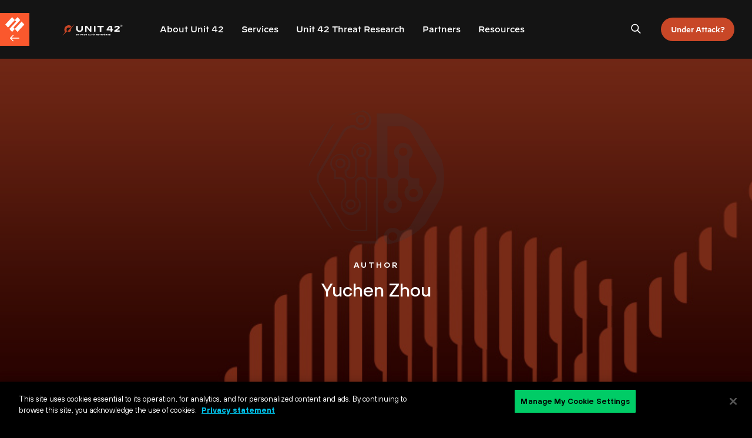

--- FILE ---
content_type: text/html; charset=UTF-8
request_url: https://unit42.paloaltonetworks.com/author/yuchen-zhou/
body_size: 24851
content:
<!doctype html>
<html lang="en-US">
<head>
	<meta charset="UTF-8">
	<meta name="viewport" content="width=device-width, initial-scale=1">
	<link rel="profile" href="https://gmpg.org/xfn/11">
    <link rel="preconnect" href="https://www.paloaltonetworks.com">
    <link rel="preconnect" href="https://cdn.cookielaw.org">
    <link rel="preconnect" href="https://fonts.googleapis.com">
	    <!--  Start: Scripts Migrated From Unit42-v5 -->
<script type="text/javascript">
var maindomain_lang = 'https://www.paloaltonetworks.com';
var main_site_url = 'https://www.paloaltonetworks.com';
var ajax_url = 'https://unit42.paloaltonetworks.com/wp-admin/admin-ajax.php';	
function getParameterByName(name, url) {
		if(url == null){
		  url = window.location.href;
		}
	    name = name.replace(/[\[\]]/g, '\\$&');
	    var regex = new RegExp('[?&]' + name + '(=([^&#]*)|&|#|$)'),
		results = regex.exec(url);
	    if (!results) return null;
	    if (!results[2]) return '';
	    return decodeURIComponent(results[2].replace(/\+/g, ' '));
	}
	var container_q = getParameterByName('container');
	var d_lang = 'en';	
</script>


<link rel="preload" href="https://www.paloaltonetworks.com/etc.clientlibs/panClean/components/mainNavigationComp/clientlibs/panClean/criticalTop.min.css" as="style" onload="this.onload=null;this.rel='stylesheet'">
<noscript><link rel="stylesheet" href="https://www.paloaltonetworks.com/etc.clientlibs/panClean/components/mainNavigationComp/clientlibs/panClean/criticalTop.min.css"></noscript>
<link rel="preload" href="https://www.paloaltonetworks.com/etc.clientlibs/panClean/components/mainNavigationComp/clientlibs/panClean/criticalTopProductNav.min.css" as="style" onload="this.onload=null;this.rel='stylesheet'">
<noscript><link rel="stylesheet" href="https://www.paloaltonetworks.com/etc.clientlibs/panClean/components/mainNavigationComp/clientlibs/panClean/criticalTopProductNav.min.css"></noscript>
<link rel="preload" href="https://www.paloaltonetworks.com/etc.clientlibs/panClean/components/mainNavigationComp/clientlibs/panClean/deferedProductNav.min.css" as="style" onload="this.onload=null;this.rel='stylesheet'">
<noscript><link rel="stylesheet" href="https://www.paloaltonetworks.com/etc.clientlibs/panClean/components/mainNavigationComp/clientlibs/panClean/deferedProductNav.min.css"></noscript>
  <meta name='robots' content='index, follow, max-image-preview:large, max-snippet:-1, max-video-preview:-1' />
	<style>img:is([sizes="auto" i], [sizes^="auto," i]) { contain-intrinsic-size: 3000px 1500px }</style>
	<link rel="alternate" hreflang="en" href="https://unit42.paloaltonetworks.com/author/yuchen-zhou/" />
<link rel="alternate" hreflang="x-default" href="https://unit42.paloaltonetworks.com/author/yuchen-zhou/" />

	<!-- This site is optimized with the Yoast SEO Premium plugin v25.2 (Yoast SEO v25.2) - https://yoast.com/wordpress/plugins/seo/ -->
	<title>Yuchen Zhou, Author at Unit 42</title>
	<link rel="canonical" href="https://unit42.paloaltonetworks.com/author/yuchen-zhou/" />
	<meta property="og:locale" content="en_US" />
	<meta property="og:type" content="profile" />
	<meta property="og:title" content="Yuchen Zhou" />
	<meta property="og:url" content="https://unit42.paloaltonetworks.com/author/yuchen-zhou/" />
	<meta property="og:site_name" content="Unit 42" />
	<meta property="og:image" content="https://unit42.paloaltonetworks.com/wp-content/uploads/2018/11/unit-news-meta.svg" />
	<meta name="twitter:card" content="summary_large_image" />
	<!-- / Yoast SEO Premium plugin. -->


<link rel="alternate" type="application/rss+xml" title="Unit 42 &raquo; Feed" href="https://unit42.paloaltonetworks.com/feed/" />
<link rel="alternate" type="application/rss+xml" title="Unit 42 &raquo; Comments Feed" href="https://unit42.paloaltonetworks.com/comments/feed/" />
<link rel="alternate" type="application/rss+xml" title="Unit 42 &raquo; Posts by Yuchen Zhou Feed" href="https://unit42.paloaltonetworks.com/author/yuchen-zhou/feed/" />
<script type="text/javascript">
var globalConfig = {};
var webData = {};
webData.channel = "unit42";
webData.property = "unit42.paloaltonetworks.com";
webData.language = "en_us";
webData.pageType = "blogs";
webData.pageName = "unit42:author:yuchen-zhou";
webData.pageURL = "https://unit42.paloaltonetworks.com/author/yuchen-zhou";
webData.resourceAssetID = "a57ee99229342aad3fc4604e03374360";
</script>
<script type="text/javascript">
var globalConfig = {};
globalConfig.buildName = "UniqueResourceAssetsID_DEC022022";
</script>
<link rel='stylesheet' id='crayon-css' href='https://unit42.paloaltonetworks.com/wp-content/plugins/crayon-syntax-highlighter/css/min/crayon.min.css?ver=_2.7.2_beta' media='all' />
<link rel='stylesheet' id='crayon-theme-classic-css' href='https://unit42.paloaltonetworks.com/wp-content/plugins/crayon-syntax-highlighter/themes/classic/classic.css?ver=_2.7.2_beta' media='all' />
<link rel='stylesheet' id='crayon-font-monaco-css' href='https://unit42.paloaltonetworks.com/wp-content/plugins/crayon-syntax-highlighter/fonts/monaco.css?ver=_2.7.2_beta' media='all' />
<link rel='stylesheet' id='post-views-counter-frontend-css' href='https://unit42.paloaltonetworks.com/wp-content/plugins/post-views-counter/css/frontend.min.css?ver=1.5.5' media='all' />
<style id='classic-theme-styles-inline-css'>
/*! This file is auto-generated */
.wp-block-button__link{color:#fff;background-color:#32373c;border-radius:9999px;box-shadow:none;text-decoration:none;padding:calc(.667em + 2px) calc(1.333em + 2px);font-size:1.125em}.wp-block-file__button{background:#32373c;color:#fff;text-decoration:none}
</style>
<style id='co-authors-plus-coauthors-style-inline-css'>
.wp-block-co-authors-plus-coauthors.is-layout-flow [class*=wp-block-co-authors-plus]{display:inline}

</style>
<style id='co-authors-plus-avatar-style-inline-css'>
.wp-block-co-authors-plus-avatar :where(img){height:auto;max-width:100%;vertical-align:bottom}.wp-block-co-authors-plus-coauthors.is-layout-flow .wp-block-co-authors-plus-avatar :where(img){vertical-align:middle}.wp-block-co-authors-plus-avatar:is(.alignleft,.alignright){display:table}.wp-block-co-authors-plus-avatar.aligncenter{display:table;margin-inline:auto}

</style>
<style id='co-authors-plus-image-style-inline-css'>
.wp-block-co-authors-plus-image{margin-bottom:0}.wp-block-co-authors-plus-image :where(img){height:auto;max-width:100%;vertical-align:bottom}.wp-block-co-authors-plus-coauthors.is-layout-flow .wp-block-co-authors-plus-image :where(img){vertical-align:middle}.wp-block-co-authors-plus-image:is(.alignfull,.alignwide) :where(img){width:100%}.wp-block-co-authors-plus-image:is(.alignleft,.alignright){display:table}.wp-block-co-authors-plus-image.aligncenter{display:table;margin-inline:auto}

</style>
<style id='safe-svg-svg-icon-style-inline-css'>
.safe-svg-cover{text-align:center}.safe-svg-cover .safe-svg-inside{display:inline-block;max-width:100%}.safe-svg-cover svg{height:100%;max-height:100%;max-width:100%;width:100%}

</style>
<style id='global-styles-inline-css'>
:root{--wp--preset--aspect-ratio--square: 1;--wp--preset--aspect-ratio--4-3: 4/3;--wp--preset--aspect-ratio--3-4: 3/4;--wp--preset--aspect-ratio--3-2: 3/2;--wp--preset--aspect-ratio--2-3: 2/3;--wp--preset--aspect-ratio--16-9: 16/9;--wp--preset--aspect-ratio--9-16: 9/16;--wp--preset--color--black: #000000;--wp--preset--color--cyan-bluish-gray: #abb8c3;--wp--preset--color--white: #ffffff;--wp--preset--color--pale-pink: #f78da7;--wp--preset--color--vivid-red: #cf2e2e;--wp--preset--color--luminous-vivid-orange: #ff6900;--wp--preset--color--luminous-vivid-amber: #fcb900;--wp--preset--color--light-green-cyan: #7bdcb5;--wp--preset--color--vivid-green-cyan: #00d084;--wp--preset--color--pale-cyan-blue: #8ed1fc;--wp--preset--color--vivid-cyan-blue: #0693e3;--wp--preset--color--vivid-purple: #9b51e0;--wp--preset--gradient--vivid-cyan-blue-to-vivid-purple: linear-gradient(135deg,rgba(6,147,227,1) 0%,rgb(155,81,224) 100%);--wp--preset--gradient--light-green-cyan-to-vivid-green-cyan: linear-gradient(135deg,rgb(122,220,180) 0%,rgb(0,208,130) 100%);--wp--preset--gradient--luminous-vivid-amber-to-luminous-vivid-orange: linear-gradient(135deg,rgba(252,185,0,1) 0%,rgba(255,105,0,1) 100%);--wp--preset--gradient--luminous-vivid-orange-to-vivid-red: linear-gradient(135deg,rgba(255,105,0,1) 0%,rgb(207,46,46) 100%);--wp--preset--gradient--very-light-gray-to-cyan-bluish-gray: linear-gradient(135deg,rgb(238,238,238) 0%,rgb(169,184,195) 100%);--wp--preset--gradient--cool-to-warm-spectrum: linear-gradient(135deg,rgb(74,234,220) 0%,rgb(151,120,209) 20%,rgb(207,42,186) 40%,rgb(238,44,130) 60%,rgb(251,105,98) 80%,rgb(254,248,76) 100%);--wp--preset--gradient--blush-light-purple: linear-gradient(135deg,rgb(255,206,236) 0%,rgb(152,150,240) 100%);--wp--preset--gradient--blush-bordeaux: linear-gradient(135deg,rgb(254,205,165) 0%,rgb(254,45,45) 50%,rgb(107,0,62) 100%);--wp--preset--gradient--luminous-dusk: linear-gradient(135deg,rgb(255,203,112) 0%,rgb(199,81,192) 50%,rgb(65,88,208) 100%);--wp--preset--gradient--pale-ocean: linear-gradient(135deg,rgb(255,245,203) 0%,rgb(182,227,212) 50%,rgb(51,167,181) 100%);--wp--preset--gradient--electric-grass: linear-gradient(135deg,rgb(202,248,128) 0%,rgb(113,206,126) 100%);--wp--preset--gradient--midnight: linear-gradient(135deg,rgb(2,3,129) 0%,rgb(40,116,252) 100%);--wp--preset--font-size--small: 13px;--wp--preset--font-size--medium: 20px;--wp--preset--font-size--large: 36px;--wp--preset--font-size--x-large: 42px;--wp--preset--spacing--20: 0.44rem;--wp--preset--spacing--30: 0.67rem;--wp--preset--spacing--40: 1rem;--wp--preset--spacing--50: 1.5rem;--wp--preset--spacing--60: 2.25rem;--wp--preset--spacing--70: 3.38rem;--wp--preset--spacing--80: 5.06rem;--wp--preset--shadow--natural: 6px 6px 9px rgba(0, 0, 0, 0.2);--wp--preset--shadow--deep: 12px 12px 50px rgba(0, 0, 0, 0.4);--wp--preset--shadow--sharp: 6px 6px 0px rgba(0, 0, 0, 0.2);--wp--preset--shadow--outlined: 6px 6px 0px -3px rgba(255, 255, 255, 1), 6px 6px rgba(0, 0, 0, 1);--wp--preset--shadow--crisp: 6px 6px 0px rgba(0, 0, 0, 1);}:where(.is-layout-flex){gap: 0.5em;}:where(.is-layout-grid){gap: 0.5em;}body .is-layout-flex{display: flex;}.is-layout-flex{flex-wrap: wrap;align-items: center;}.is-layout-flex > :is(*, div){margin: 0;}body .is-layout-grid{display: grid;}.is-layout-grid > :is(*, div){margin: 0;}:where(.wp-block-columns.is-layout-flex){gap: 2em;}:where(.wp-block-columns.is-layout-grid){gap: 2em;}:where(.wp-block-post-template.is-layout-flex){gap: 1.25em;}:where(.wp-block-post-template.is-layout-grid){gap: 1.25em;}.has-black-color{color: var(--wp--preset--color--black) !important;}.has-cyan-bluish-gray-color{color: var(--wp--preset--color--cyan-bluish-gray) !important;}.has-white-color{color: var(--wp--preset--color--white) !important;}.has-pale-pink-color{color: var(--wp--preset--color--pale-pink) !important;}.has-vivid-red-color{color: var(--wp--preset--color--vivid-red) !important;}.has-luminous-vivid-orange-color{color: var(--wp--preset--color--luminous-vivid-orange) !important;}.has-luminous-vivid-amber-color{color: var(--wp--preset--color--luminous-vivid-amber) !important;}.has-light-green-cyan-color{color: var(--wp--preset--color--light-green-cyan) !important;}.has-vivid-green-cyan-color{color: var(--wp--preset--color--vivid-green-cyan) !important;}.has-pale-cyan-blue-color{color: var(--wp--preset--color--pale-cyan-blue) !important;}.has-vivid-cyan-blue-color{color: var(--wp--preset--color--vivid-cyan-blue) !important;}.has-vivid-purple-color{color: var(--wp--preset--color--vivid-purple) !important;}.has-black-background-color{background-color: var(--wp--preset--color--black) !important;}.has-cyan-bluish-gray-background-color{background-color: var(--wp--preset--color--cyan-bluish-gray) !important;}.has-white-background-color{background-color: var(--wp--preset--color--white) !important;}.has-pale-pink-background-color{background-color: var(--wp--preset--color--pale-pink) !important;}.has-vivid-red-background-color{background-color: var(--wp--preset--color--vivid-red) !important;}.has-luminous-vivid-orange-background-color{background-color: var(--wp--preset--color--luminous-vivid-orange) !important;}.has-luminous-vivid-amber-background-color{background-color: var(--wp--preset--color--luminous-vivid-amber) !important;}.has-light-green-cyan-background-color{background-color: var(--wp--preset--color--light-green-cyan) !important;}.has-vivid-green-cyan-background-color{background-color: var(--wp--preset--color--vivid-green-cyan) !important;}.has-pale-cyan-blue-background-color{background-color: var(--wp--preset--color--pale-cyan-blue) !important;}.has-vivid-cyan-blue-background-color{background-color: var(--wp--preset--color--vivid-cyan-blue) !important;}.has-vivid-purple-background-color{background-color: var(--wp--preset--color--vivid-purple) !important;}.has-black-border-color{border-color: var(--wp--preset--color--black) !important;}.has-cyan-bluish-gray-border-color{border-color: var(--wp--preset--color--cyan-bluish-gray) !important;}.has-white-border-color{border-color: var(--wp--preset--color--white) !important;}.has-pale-pink-border-color{border-color: var(--wp--preset--color--pale-pink) !important;}.has-vivid-red-border-color{border-color: var(--wp--preset--color--vivid-red) !important;}.has-luminous-vivid-orange-border-color{border-color: var(--wp--preset--color--luminous-vivid-orange) !important;}.has-luminous-vivid-amber-border-color{border-color: var(--wp--preset--color--luminous-vivid-amber) !important;}.has-light-green-cyan-border-color{border-color: var(--wp--preset--color--light-green-cyan) !important;}.has-vivid-green-cyan-border-color{border-color: var(--wp--preset--color--vivid-green-cyan) !important;}.has-pale-cyan-blue-border-color{border-color: var(--wp--preset--color--pale-cyan-blue) !important;}.has-vivid-cyan-blue-border-color{border-color: var(--wp--preset--color--vivid-cyan-blue) !important;}.has-vivid-purple-border-color{border-color: var(--wp--preset--color--vivid-purple) !important;}.has-vivid-cyan-blue-to-vivid-purple-gradient-background{background: var(--wp--preset--gradient--vivid-cyan-blue-to-vivid-purple) !important;}.has-light-green-cyan-to-vivid-green-cyan-gradient-background{background: var(--wp--preset--gradient--light-green-cyan-to-vivid-green-cyan) !important;}.has-luminous-vivid-amber-to-luminous-vivid-orange-gradient-background{background: var(--wp--preset--gradient--luminous-vivid-amber-to-luminous-vivid-orange) !important;}.has-luminous-vivid-orange-to-vivid-red-gradient-background{background: var(--wp--preset--gradient--luminous-vivid-orange-to-vivid-red) !important;}.has-very-light-gray-to-cyan-bluish-gray-gradient-background{background: var(--wp--preset--gradient--very-light-gray-to-cyan-bluish-gray) !important;}.has-cool-to-warm-spectrum-gradient-background{background: var(--wp--preset--gradient--cool-to-warm-spectrum) !important;}.has-blush-light-purple-gradient-background{background: var(--wp--preset--gradient--blush-light-purple) !important;}.has-blush-bordeaux-gradient-background{background: var(--wp--preset--gradient--blush-bordeaux) !important;}.has-luminous-dusk-gradient-background{background: var(--wp--preset--gradient--luminous-dusk) !important;}.has-pale-ocean-gradient-background{background: var(--wp--preset--gradient--pale-ocean) !important;}.has-electric-grass-gradient-background{background: var(--wp--preset--gradient--electric-grass) !important;}.has-midnight-gradient-background{background: var(--wp--preset--gradient--midnight) !important;}.has-small-font-size{font-size: var(--wp--preset--font-size--small) !important;}.has-medium-font-size{font-size: var(--wp--preset--font-size--medium) !important;}.has-large-font-size{font-size: var(--wp--preset--font-size--large) !important;}.has-x-large-font-size{font-size: var(--wp--preset--font-size--x-large) !important;}
:where(.wp-block-post-template.is-layout-flex){gap: 1.25em;}:where(.wp-block-post-template.is-layout-grid){gap: 1.25em;}
:where(.wp-block-columns.is-layout-flex){gap: 2em;}:where(.wp-block-columns.is-layout-grid){gap: 2em;}
:root :where(.wp-block-pullquote){font-size: 1.5em;line-height: 1.6;}
</style>
<link rel='stylesheet' id='unit42-v6-style-css' href='https://unit42.paloaltonetworks.com/wp-content/themes/unit42-v6/style.css?ver=1.0.0' media='all' />
<link rel='stylesheet' id='unit42-v6-head-styles-css' href='https://unit42.paloaltonetworks.com/wp-content/themes/unit42-v6/dist/css/head-styles.css?ver=1.0.0' media='all' />
<link rel='stylesheet' id='unit42-v5-custom-styles-css' href='https://unit42.paloaltonetworks.com/wp-content/themes/unit42-v6/dist/css/main.css?ver=1.0.0' media='all' />
<link rel='stylesheet' id='unit42-v6-plugin-styles-css' href='https://unit42.paloaltonetworks.com/wp-content/themes/unit42-v6/dist/css/plugin.css?ver=1.0.0' media='all' />
<link rel='stylesheet' id='unit42-v6-custom-styles-css' href='https://unit42.paloaltonetworks.com/wp-content/themes/unit42-v6/dist/css/main-redesign.css?ver=1.0.0' media='all' />
<link rel='stylesheet' id='like-dislike-css' href='https://unit42.paloaltonetworks.com/wp-content/plugins/like-dislike-counter-for-posts-pages-and-comments/css/ldc-lite.css?ver=1.0.0' media='all' />
<script src="https://unit42.paloaltonetworks.com/wp-includes/js/jquery/jquery.min.js?ver=3.7.1" id="jquery-core-js"></script>
<script src="https://unit42.paloaltonetworks.com/wp-includes/js/jquery/jquery-migrate.min.js?ver=3.4.1" id="jquery-migrate-js"></script>
<script id="crayon_js-js-extra">
var CrayonSyntaxSettings = {"version":"_2.7.2_beta","is_admin":"0","ajaxurl":"https:\/\/unit42.paloaltonetworks.com\/wp-admin\/admin-ajax.php","prefix":"crayon-","setting":"crayon-setting","selected":"crayon-setting-selected","changed":"crayon-setting-changed","special":"crayon-setting-special","orig_value":"data-orig-value","debug":""};
var CrayonSyntaxStrings = {"copy":"Press %s to Copy, %s to Paste","minimize":"Click To Expand Code"};
</script>
<script src="https://unit42.paloaltonetworks.com/wp-content/plugins/crayon-syntax-highlighter/js/min/crayon.min.js?ver=_2.7.2_beta" id="crayon_js-js"></script>
<link rel="https://api.w.org/" href="https://unit42.paloaltonetworks.com/wp-json/" /><link rel="alternate" title="JSON" type="application/json" href="https://unit42.paloaltonetworks.com/wp-json/wp/v2/users/274" /><link rel="EditURI" type="application/rsd+xml" title="RSD" href="https://unit42.paloaltonetworks.com/xmlrpc.php?rsd" />
<meta name="generator" content="WordPress 6.8.1" />
<meta name="generator" content="WPML ver:4.7.6 stt:60,62,1,4,3,27,28,29,43,2,64;" />
<meta name="google-site-verification" content="zHZtYOWm9hm4SZgsH7wqiYcOwmsAsxDUDU4UD1QxB40" /><style>#wpdevart_lb_overlay{background-color:#000000;} #wpdevart_lb_overlay.wpdevart_opacity{opacity:0.8 !important;} #wpdevart_lb_main_desc{
				 -webkit-transition: opacity 0.3s ease;
				 -moz-transition: opacity 0.3s ease;
				 -o-transition: opacity 0.3s ease;
				 transition: opacity 0.3s ease;} #wpdevart_lb_information_content{
				 -webkit-transition: opacity 0.3s ease;
				 -moz-transition: opacity 0.3s ease;
				 -o-transition: opacity 0.3s ease;
				 transition: opacity 0.3s ease;}
		#wpdevart_lb_information_content{
			width:100%;	
			padding-top:0px;
			padding-bottom:0px;
		}
		#wpdevart_info_counter_of_imgs{
			    display: inline-block;
				padding-left:15px;
				padding-right:4px;
				font-size:20px;
				color:#000000;
		}
		#wpdevart_info_caption{
			    display: inline-block;
				padding-left:15px;
				padding-right:4px;
				font-size:20px;
				color:#000000;
		}
		#wpdevart_info_title{
			    display: inline-block;
				padding-left:5px;
				padding-right:5px;
				font-size:15px;
				color:#000000;
		}
		@-webkit-keyframes rotate {
			to   {-webkit-transform: rotate(360deg);}
			from  {-webkit-transform: rotate(0deg);}
		}
		@keyframes rotate {
			to   {transform: rotate(360deg);}
			from  {transform: rotate(0deg);}
		}
		#wpdevart_lb_loading_img,#wpdevart_lb_loading_img_first{
			-webkit-animation: rotate 2s linear  infinite;
    		animation: rotate 2s linear infinite;
		}
	  </style>      <link rel="icon" href="https://unit42.paloaltonetworks.com/wp-content/uploads/2024/06/icon-Unit42-180x180-1.png" sizes="32x32" />
<link rel="icon" href="https://unit42.paloaltonetworks.com/wp-content/uploads/2024/06/icon-Unit42-180x180-1.png" sizes="192x192" />
<link rel="apple-touch-icon" href="https://unit42.paloaltonetworks.com/wp-content/uploads/2024/06/icon-Unit42-180x180-1.png" />
<meta name="msapplication-TileImage" content="https://unit42.paloaltonetworks.com/wp-content/uploads/2024/06/icon-Unit42-180x180-1.png" />
<script>var $ = jQuery;</script>

    <script type="text/javascript">
    ;(function(win, doc, style, timeout) {
    var STYLE_ID = 'at-body-style';
    function getParent() {
    return doc.getElementsByTagName('head')[0];
    }
    function addStyle(parent, id, def) {
        if (!parent) {
        return;
        }
        var style = doc.createElement('style');
        style.id = id;
        style.innerHTML = def;
        parent.appendChild(style);
    }
    function removeStyle(parent, id) {
        if (!parent) {
            return;
        }
        var style = doc.getElementById(id);
        if (!style) {
            return;
        }
        parent.removeChild(style);
    }
    addStyle(getParent(), STYLE_ID, style);
    setTimeout(function() {
    removeStyle(getParent(), STYLE_ID);
    }, timeout);
    }(window, document, "body {visibility:hidden !important}", 3000));
    </script>

            <script src="https://assets.adobedtm.com/9273d4aedcd2/0d76ae0322d7/launch-425c423d843b.min.js" async></script>
            <script type="text/javascript" src="https://www.paloaltonetworks.com/content/dam/pan/en_US/includes/attribution.js"></script>


<script type="text/javascript">
var isIE11 = !!navigator.userAgent.match(/Trident.*rv\:11\./);
if(isIE11){
    var polyfill = 'https://unit42.paloaltonetworks.com/wp-content/themes/unit42-v6/dist/scripts/polyfill.min.js';
    document.write('<script type="text/javascript" src="'+polyfill+'">\x3C/script>');
}
    /**
 * String.prototype.replaceAll() polyfill
 * https://gomakethings.com/how-to-replace-a-section-of-a-string-with-another-one-with-vanilla-js/
 * @author Chris Ferdinandi
 * @license MIT
 */
if (!String.prototype.replaceAll) {
	String.prototype.replaceAll = function(str, newStr){
		// If a regex pattern
		if (Object.prototype.toString.call(str).toLowerCase() === '[object regexp]') {
			return this.replace(str, newStr);
		}
		// If a string
		return this.replace(new RegExp(str, 'g'), newStr);
	};
}

    /*! lozad.js - v1.16.0 - 2020-09-06 */
!function(t,e){"object"==typeof exports&&"undefined"!=typeof module?module.exports=e():"function"==typeof define&&define.amd?define(e):t.lozad=e()}(this,function(){"use strict";
/**
   * Detect IE browser
   * @const {boolean}
   * @private
   */var g="undefined"!=typeof document&&document.documentMode,f={rootMargin:"0px",threshold:0,load:function(t){if("picture"===t.nodeName.toLowerCase()){var e=t.querySelector("img"),r=!1;null===e&&(e=document.createElement("img"),r=!0),g&&t.getAttribute("data-iesrc")&&(e.src=t.getAttribute("data-iesrc")),t.getAttribute("data-alt")&&(e.alt=t.getAttribute("data-alt")),r&&t.append(e)}if("video"===t.nodeName.toLowerCase()&&!t.getAttribute("data-src")&&t.children){for(var a=t.children,o=void 0,i=0;i<=a.length-1;i++)(o=a[i].getAttribute("data-src"))&&(a[i].src=o);t.load()}t.getAttribute("data-poster")&&(t.poster=t.getAttribute("data-poster")),t.getAttribute("data-src")&&(t.src=t.getAttribute("data-src")),t.getAttribute("data-srcset")&&t.setAttribute("srcset",t.getAttribute("data-srcset"));var n=",";if(t.getAttribute("data-background-delimiter")&&(n=t.getAttribute("data-background-delimiter")),t.getAttribute("data-background-image"))t.style.backgroundImage="url('"+t.getAttribute("data-background-image").split(n).join("'),url('")+"')";else if(t.getAttribute("data-background-image-set")){var d=t.getAttribute("data-background-image-set").split(n),u=d[0].substr(0,d[0].indexOf(" "))||d[0];// Substring before ... 1x
u=-1===u.indexOf("url(")?"url("+u+")":u,1===d.length?t.style.backgroundImage=u:t.setAttribute("style",(t.getAttribute("style")||"")+"background-image: "+u+"; background-image: -webkit-image-set("+d+"); background-image: image-set("+d+")")}t.getAttribute("data-toggle-class")&&t.classList.toggle(t.getAttribute("data-toggle-class"))},loaded:function(){}};function A(t){t.setAttribute("data-loaded",!0)}var m=function(t){return"true"===t.getAttribute("data-loaded")},v=function(t){var e=1<arguments.length&&void 0!==arguments[1]?arguments[1]:document;return t instanceof Element?[t]:t instanceof NodeList?t:e.querySelectorAll(t)};return function(){var r,a,o=0<arguments.length&&void 0!==arguments[0]?arguments[0]:".lozad",t=1<arguments.length&&void 0!==arguments[1]?arguments[1]:{},e=Object.assign({},f,t),i=e.root,n=e.rootMargin,d=e.threshold,u=e.load,g=e.loaded,s=void 0;"undefined"!=typeof window&&window.IntersectionObserver&&(s=new IntersectionObserver((r=u,a=g,function(t,e){t.forEach(function(t){(0<t.intersectionRatio||t.isIntersecting)&&(e.unobserve(t.target),m(t.target)||(r(t.target),A(t.target),a(t.target)))})}),{root:i,rootMargin:n,threshold:d}));for(var c,l=v(o,i),b=0;b<l.length;b++)(c=l[b]).getAttribute("data-placeholder-background")&&(c.style.background=c.getAttribute("data-placeholder-background"));return{observe:function(){for(var t=v(o,i),e=0;e<t.length;e++)m(t[e])||(s?s.observe(t[e]):(u(t[e]),A(t[e]),g(t[e])))},triggerLoad:function(t){m(t)||(u(t),A(t),g(t))},observer:s}}});

</script>

<!-- <script src="https://www.google.com/recaptcha/api.js"></script>  -->

<!--  End: Scripts Migrated From Unit42-v5 -->

    </head>
<body class="archive author author-yuchen-zhou author-274 wp-theme-unit42-v6 hfeed no-sidebar">
<header class="haeder py-15 position-relative z-index-2" style="display: none;">
  <div class="container px-sm-30 px-35">
    <div class="row">
        <div class="first-logo col-sm-auto col-6 mb-sm-0 mb-40 text-sm-center order-1">
                        <a href="https://www.paloaltonetworks.com/">
                <img src="/wp-content/uploads/2021/07/PANW_Parent.png" width="140px" alt="Logo" />
            </a>
        </div>
      <div class="col-sm-auto col-6 text-sm-center order-sm-2 order-4 second-logo-unit">
        <a href="https://unit42.paloaltonetworks.com/">
            <img src="https://unit42.paloaltonetworks.com/wp-content/themes/unit42-v6/dist/images/unit42-logo-white.svg" class="attachment-full size-full" alt="Unit42 Logo"  width="150" height="35"/>
        </a>
      </div>

      <div class="col-auto d-sm-none ml-auto mb-40 order-2">
        <button class="btn__search" data-toggle="collapse" data-target="#search" aria-label="search"><i class="ui ui-1"></i></button>
      </div>

      <div id="search" class="collapse d-sm-block col-sm-auto col-12 ml-auto order-3">
        <div class="pt-sm-0 pt-20 pb-sm-0 pb-40 mt-sm-0 mt-n30">
                      <input type="search" placeholder="Search Unit 42" id="innerSearch" class="header__search" value="" required aria-label="Inner Search">
                  </div>
      </div>

      <div class="col-auto d-sm-none d-flex ml-auto align-items-center order-5">
        <button class="btn__menu rounded" data-toggle="collapse" data-target="#navigation">Menu</button>
      </div>
    </div>
  </div>
</header>

<nav id="navigation" class="site-nav collapse d-sm-block pb-20 mt-sm-10"  style="display: none!important;">
  <div class="container px-sm-30">
    <ul id="menu-primary-navigation" class="main-menu d-sm-flex font-weight-medium"><li id="menu-item-97290" class="menu-item menu-item-type-post_type menu-item-object-page menu-item-97290"><a href="https://unit42.paloaltonetworks.com/tools/">Tools</a></li>
<li id="menu-item-41" class="menu-item menu-item-type-custom menu-item-object-custom menu-item-41"><a href="https://unit42.paloaltonetworks.com/atoms/">ATOMs</a></li>
<li id="menu-item-119884" class="menu-item menu-item-type-custom menu-item-object-custom menu-item-119884"><a target="_blank" href="https://www.paloaltonetworks.com/unit42">Security Consulting</a></li>
<li id="menu-item-81229" class="menu-item menu-item-type-post_type menu-item-object-page menu-item-81229"><a href="https://unit42.paloaltonetworks.com/about-unit-42/">About Us</a></li>
<li id="menu-item-121229" class="menu-item menu-item-type-custom menu-item-object-custom menu-item-121229"><a href="https://start.paloaltonetworks.com/contact-unit42.html"><b style="color:#C84727">Under Attack?</b></a></li>
</ul>  </div>
</nav>
<div class="panClean pan-template-home" id="main-nav-menu-cont" style="display:none;">
    <div class="cleanHeader mainNavigationComp baseComponent parbase">
        <div class="productNav2021Component dark default" id="PAN_2021_NAV_ASYNC">
        </div>
  </div>
<div class="cleanTopHtml htmlComp baseComponent parbase"><div class="base-component-spacer spacer-none  "></div>
</div>
</div>
<!--  Start: Scripts Migrated From Unit42-v5 -->
<script type="text/javascript">
	function getCookie(cname) {
	 	var name = cname + "=";
  		var decodedCookie = decodeURIComponent(document.cookie);
		var ca = decodedCookie.split(';');
  		for(var i = 0; i <ca.length; i++) {
    			var c = ca[i];
    			while (c.charAt(0) == ' ') {
     				 c = c.substring(1);
    			}
    			if (c.indexOf(name) == 0) {
    				 return c.substring(name.length, c.length);
    			}
  		}
  		return "";
	}

	var referer = "";//sessionStorage.container;
	var pcontainer = sessionStorage.getItem("container");
	var searchResultsPagePath = "";
	if(((pcontainer) && pcontainer.indexOf('Prisma')!=-1)){
	    referer = 'Prisma' ;
	}        
        else if(((pcontainer) && pcontainer.indexOf('Cortex')!=-1)){
            if( pcontainer.indexOf('CloudCortex') != -1){
                referer = 'CloudCortex' ;
            }
            else{
                referer = 'Cortex' ;
            }	    
	}
        else if(((pcontainer) && pcontainer.indexOf('Sase')!=-1)){
	    referer = 'Sase' ;
	}
	else if(((pcontainer) && pcontainer.indexOf('Unit')!=-1)){
	    referer = 'Unit' ;
	}
	else if(((pcontainer) && pcontainer.indexOf('Ngfw')!=-1)){
	    referer = 'Ngfw' ;
	}
        var fromRef = document.referrer;
        var nContainer = getCookie("navContainer");
        if(nContainer){//If user is coming from main site, we need to reset the container		
		if(fromRef  && fromRef.indexOf("prismacloud.io")!=-1){
                        referer = 'Prisma' ;
                        sessionStorage.setItem("container","Prisma");
                } else if(fromRef.indexOf("paloaltonetworks.com")!=-1 || fromRef.indexOf("paloaltonetworks.jp")!=-1 ){
                        if(nContainer.indexOf('Prisma') != -1){
                            referer = 'Prisma' ;
                            sessionStorage.setItem("container","Prisma");
                        }
                        if(nContainer.indexOf('Cortex') != -1){
                            if( nContainer.indexOf('CloudCortex') != -1){
                                referer = 'CloudCortex';
                                sessionStorage.setItem("container","CloudCortex");
                            }
                            else{
                                referer = 'Cortex';
                                sessionStorage.setItem("container","Cortex");
                            }                            
                        }
			if(nContainer.indexOf('Sase') != -1){
                            referer = 'Sase' ;
                            sessionStorage.setItem("container","Sase");
                        }
			if(nContainer.indexOf('Unit') != -1){
                            referer = 'Unit' ;
                            sessionStorage.setItem("container","Unit");
                        }
			if(nContainer.indexOf('Ngfw') != -1){
                            referer = 'Ngfw' ;
                            sessionStorage.setItem("container","Ngfw");
                        }
			document.cookie = 'navContainer=; path=/; domain=.paloaltonetworks.com; expires=' + new Date(0).toUTCString();
		}
	}
if(referer != "Prisma" && referer != "CloudCortex" && referer != "Cortex" && referer != "Sase" && referer != "Unit" && referer != "Ngfw") {
    referer = 'Unit' ;
    sessionStorage.setItem("container","Unit");
}
function callMainSitePrismaNavHTML(){
    
    var referrer_domain = 'https://www.paloaltonetworks.com';
    sessionStorage.setItem("domain",referrer_domain);
    if(referer == 'Prisma'){
        //var menu_url = referrer_domain+'/_jcr_content/globals/cleanHeaderPrisma.prismaRenderer.html';
        var menu_url = 'https://unit42.paloaltonetworks.com/wp-content/themes/unit42-v6/unit-nav-renderer.php?type=prisma&domain=en';
        searchResultsPagePath = referrer_domain+"/search/prismasearch";
        }
    if(referer == 'CloudCortex'){
        var menu_url = 'https://unit42.paloaltonetworks.com/wp-content/themes/unit42-v6/unit-nav-renderer.php?type=cortexcloud&domain=en';
        searchResultsPagePath = referrer_domain+"/search/cortexcloudsearch";	
    }
    if(referer == 'Cortex'){
        //var menu_url = referrer_domain+'/_jcr_content/globals/cleanHeaderCortex.cortexRenderer.html';	
        var menu_url = 'https://unit42.paloaltonetworks.com/wp-content/themes/unit42-v6/unit-nav-renderer.php?type=cortex&domain=en';	
        searchResultsPagePath = referrer_domain+"/search/cortexsearch";	
    }
    if(referer == 'Sase'){
        //var menu_url = referrer_domain+'/_jcr_content/globals/cleanHeaderSase.saseRenderer.html';
        var menu_url = 'https://unit42.paloaltonetworks.com/wp-content/themes/unit42-v6/unit-nav-renderer.php?type=sase&domain=en';
        searchResultsPagePath = referrer_domain+"/search/sasesearch";
    }
    if(referer == 'Unit'){
        var menu_url = 'https://unit42.paloaltonetworks.com/wp-content/themes/unit42-v6/unit-nav-renderer.php?type=unit42&domain=en';
        searchResultsPagePath = referrer_domain+"/content/pan/en_US/search/unit42search";
		    }
    if(referer == 'Ngfw'){
        //var menu_url = 'https://unit42.paloaltonetworks.com/wp-content/themes/unit42-v6/ngfw-cdss-nav-renderer.php';
        var menu_url = 'https://unit42.paloaltonetworks.com/wp-content/themes/unit42-v6/unit-nav-renderer.php?type=ngfw&domain=en'; 
        searchResultsPagePath = referrer_domain+"/search/ngfwcdsssearch";
    }
    httpGet(menu_url,'menu_html');
    document.getElementById('main-nav-menu-cont').removeAttribute("style");
}
function addStyle(styles) {            
    /* Create style document */
    var css = document.createElement('style');
    css.type = 'text/css';

    if (css.styleSheet) 
        css.styleSheet.cssText = styles;
    else 
        css.appendChild(document.createTextNode(styles));

    /* Append style to the tag name */
    document.getElementsByTagName("head")[0].appendChild(css);
}
function httpGet(theUrl,req_type) {
    if (window.XMLHttpRequest) { // code for IE7+, Firefox, Chrome, Opera, Safari
        xmlhttp=new XMLHttpRequest();
    } else {// code for IE6, IE5
        xmlhttp=new ActiveXObject("Microsoft.XMLHTTP");
    }
    xmlhttp.onreadystatechange=function()
    {
        if (xmlhttp.readyState==4 && xmlhttp.status==200)
        {
            if(req_type == 'menu_html'){
            var nav_text = xmlhttp.responseText.replaceAll('https://static.cloud.coveo.com/searchui/v2.9159/js/CoveoJsSearch.Lazy.min.js', '');
            nav_text = nav_text.replaceAll('src="/', 'src="'+maindomain_lang+'/');
            nav_text = nav_text.replaceAll("'/content", "'"+maindomain_lang+"/content");
                        
            document.getElementById("PAN_2021_NAV_ASYNC").innerHTML = nav_text.replaceAll('href="/', 'href="'+maindomain_lang+'/');

            var lozad_back = document.getElementsByClassName('lozad-background');
            Array.prototype.forEach.call(lozad_back, function(el) {
            // Do stuff here
            var el_back_img_path = el.getAttribute('data-background-image');
            var first_pos = el_back_img_path.indexOf("'");
            var last_pos = el_back_img_path.indexOf("'",first_pos+1);
            el_back_img_path = el_back_img_path.substring(first_pos+1,last_pos);
            el.setAttribute("data-background-image",main_site_url+el_back_img_path);
            });
            const observer_lozad = lozad('.lozad, .lozad-background'); // lazy loads elements with default selector as '.lozad'
            observer_lozad.observe();
            }
            if(req_type == 'head_inline_css'){
            addStyle(xmlhttp.responseText);
            }
        }
    }
    xmlhttp.open("GET", theUrl, true );
    xmlhttp.send();    
}    
    
if(referer == 'Prisma' || referer == 'CloudCortex' || referer == 'Cortex' || referer == 'Sase' || referer == 'Unit' || referer == 'Ngfw'){
    const article = document.querySelector('#PAN_2021_NAV_ASYNC');
    if(referer == 'Prisma'){
        article.dataset.type = 'prisma';
        $('#PAN_2021_NAV_ASYNC').removeClass('default').addClass('defaultRedesigned');
    }
    else if(referer == 'CloudCortex'){
        article.dataset.type = 'cloudcortex';
    }
    else if(referer == 'Cortex'){
        article.dataset.type = 'cortex';
    }
    else if(referer == 'Sase'){
        article.dataset.type = 'sase';
    }
    else if(referer == 'Unit'){
        article.dataset.type = 'unit';
    }
    else if(referer == 'Ngfw'){
        article.dataset.type = 'ngfw';
    }
    //set class to default
    if(referer == 'Unit' || referer == 'Ngfw'){
        $('#PAN_2021_NAV_ASYNC').removeClass('default').addClass('defaultRedesigned');
    }
    callMainSitePrismaNavHTML();
}
</script>
<!--  End: Scripts Migrated From Unit42-v5 -->



<main class="main">
  <section class="section section--category-banner">
        <div class="pa category-banner">
          <div class="l-container">    
                                                          <picture>
                      <!--<source media="(max-width:400px)" srcset="https://unit42.paloaltonetworks.com/wp-content/themes/unit42-v6/dist/images/tag-banner-threat-mobile.jpg">
                      <source media="(max-width:949px)" srcset="https://unit42.paloaltonetworks.com/wp-content/themes/unit42-v6/dist/images/tag-banner-threat-tab.jpg">-->
                      <img src="https://unit42.paloaltonetworks.com/wp-content/themes/unit42-v6/dist/images/unit42_tag_page_banner.jpg" alt="AUTHOR">
                  </picture>
                
                        <div class="cb-content__wrapper"> 
								<figure class="ar-custom">
							<img src="https://unit42.paloaltonetworks.com/wp-content/uploads/2018/11/unit-news-meta.svg" class="">
						</figure>
				              <span>AUTHOR</span>
              <div class="cb-title__dropdown no-dropdown" id="categDrodpownToggle">
                <h1>Yuchen Zhou</h1>
                              </div>
                              <p></p>
                                          </div>
          </div>
        </div>
      </section>      <section class="section section--category-cards-portrait ">
        <div class="pa category-cards--portrait">
          
            <div class="cc-fullwidth">
              <div class="l-container"> 
                <div class="cc__grid">
                    
                              
                                  </div>
              </div>
            </div>
         
                  </div>
      </section>    
        
  <section class="section section--category-cards-landscape" id="default-post-listing">
  <div class="pa category-cards--landscape">
    <div class="l-container"> 
        				  	<h2 class="custom-title">
                    More from this author
            </h2>
					
      <div class="l-card__loader"> 
          <img class="lozad" data-src="https://unit42.paloaltonetworks.com/wp-content/themes/unit42-v6/dist/images/icons/icon-loader.svg" alt="Loader Gif">
      </div>
      <div class="cc-landscape__wrapper" id="loadMoreblog" data-load-posts data-tracking=":Yuchen Zhou" data-lang="en">
        
      </div>
      <div class="cc-button__wrapper" style="display:none;">
        <img class="loader lozad" data-src="https://unit42.paloaltonetworks.com/wp-content/themes/unit42-v6/dist/images/icons/icon-loader.svg" alt="Loader icon">
        <a class="l-btn">View more</a>
      </div>
    </div>
  </div>
</section>  
</main>
<!--  Start: Footer subscription form -->
<div class="newsletter" id="newsletter">
      <div class="l-container">
        <div class="newsletter__wrapper">
          <div class="image__wrapper"> 
            <picture>
			                 <source class="lozad" media="(max-width:400px)" data-srcset="https://unit42.paloaltonetworks.com/wp-content/uploads/2025/04/unit-42-get-updates-mobile.png">
			  			                  <source class="lozad" media="(max-width:949px)" data-srcset="https://unit42.paloaltonetworks.com/wp-content/uploads/2025/04/unit-42-get-updates-tablet.png">
			  			  			  	<img class="lozad" data-src="https://unit42.paloaltonetworks.com/wp-content/uploads/2025/04/Unit-42_get-updates-banner.png" alt="Newsletter">
			              </picture>
          </div>
          <div class="content__wrapper"> 
		    				
			<span class="pre-title"> 
				<img class="lozad" data-src="https://unit42.paloaltonetworks.com/wp-content/themes/unit42-v6/dist/images/palo-alto-logo-small.svg" alt="UNIT 42 Small Logo">                                
				Get updates from Unit 42			</span>
						              
           	 <h2>Peace of mind comes from staying ahead of threats. Subscribe today.</h2>
			                 <form action="https://www.paloaltonetworks.com/apps/pan/public/formsubmithandler.submitform.json" method="post" novalidate class="subscribe-form" name="Unit42_Subscribe" id="unit42footerSubscription_form">
              <input type="hidden" name="emailFormMask" value="">
              <input type="hidden" value="1086" name="formid">
              <input type="hidden" value="531-OCS-018" name="munchkinId">
              <input type="hidden" value="2141" name="lpId">
              <input type="hidden" value="1203" name="programId">
              <input type="hidden" value="1086" name="formVid">
              <input type="hidden" name="mkto_optinunit42" value="true">
              <input type="hidden" name="mkto_opt-in" value="true">
              <div class="form-group"> 
                <label for="newsletter-email"  id="newsletter-email-label">Your Email</label>
                <input type="emal" placeholder="Your Email" name="Email"  class="subscribe-field" id="newsletter-email" aria-labelledby="newsletter-email-label">
                <p class="error-mail mb-15 text-danger" style="color: #dc3545"></p>
				<p>Subscribe for email updates to all Unit 42 threat research.<br />By submitting this form, you agree to our <a title="Terms of Use" href="https://www.paloaltonetworks.com/legal-notices/terms-of-use" data-page-track="true" data-page-track-value="Get updates from Unit 42:Terms of Use">Terms of Use</a> and acknowledge our <a title="Privacy Statement" href="https://www.paloaltonetworks.com/legal-notices/privacy" data-page-track="true" data-page-track-value="Get updates from Unit 42:Privacy Statement">Privacy Statement.</a></p>
                
                <div class="g-recaptcha" data-expired-callback="captchaExpires" data-callback="captchaComplete" data-sitekey="6Lc5EhgTAAAAAJa-DzE7EeWABasWg4LKv-R3ao6o"></div>
                <p class="error-recaptcha d-none mt-15 text-danger" style="color: #dc3545">Invalid captcha!</p>
                                <button class="l-btn is-disabled" data-page-track="true" data-page-track-value="footer:Get updates from Unit 42:Subscribe" id="unit42footerSubscription_form_button"> 
					Subscribe					<img class="lozad" data-src="https://unit42.paloaltonetworks.com/wp-content/themes/unit42-v6/dist/images/icons/right-arrow.svg" alt="Right Arrow"  class="arrow">
					<img src="https://unit42.paloaltonetworks.com/wp-content/themes/unit42-v6/dist/images/icons/icon-loader.svg" alt="loader" class="loader">
			   </button>
				<div class="form-success-message"></div>
              </div>
            </form>
          </div>
        </div>
      </div>
    </div>

<script>

(function($) {
	// Migrated from the unit42-v5 + Modifications
	var subscribeSuccess = false;
	var email = document.getElementById('newsletter-email');
	var subscription_form = document.getElementById('unit42footerSubscription_form');
	var subscription_form_button = document.getElementById('unit42footerSubscription_form_button');
	window.captchaComplete = function() {
		subscribeSuccess = true;
		if ($(mail).val() != '' && isEmail($(mail).val())) {
			$(subscription_form_button).removeClass('is-disabled');
		}
		setTimeout(function() {
			$(email).focus();
			$('.g-recaptcha iframe').attr('tabindex', '-1');
		}, 100)
	}
	window.captchaExpires = function() {
		subscribeSuccess = false;
		$(subscription_form_button).addClass('is-disabled', true);
	} 
	$(subscription_form).submit(function(e) {
		e.preventDefault();
		e.stopImmediatePropagation();
		updateEmailMask();
		var success = true;
		var form = $(this);
		var mail = form.find('input[name="Email"]');
		
		if (mail.val() === '') {
			mail.addClass('has-error');
			showError(1);
			success = false;	
		}  else if (!isEmail(mail.val())){
			showError(2);
			success = false;
		}
		else {
			mail.removeClass('has-error');
			$('.error-mail').addClass('d-none');
		}

		if (!subscribeSuccess) {
			$('.error-recaptcha').removeClass('d-none');
		} else {
			$('.error-recaptcha').addClass('d-none');
		}

		if (success && subscribeSuccess) {
			$.ajax({
				type: 'POST',
				url: form.attr('action'),
				data: form.serialize(),
				beforeSend: function() {
                 form.find('button').addClass('is-loading');
    			},
				success: function(msg) {
					form.find('.form-success-message').html('<p class="success-message">You have been successfully subscribed</p>');
					form.find('button').removeClass('is-loading');
					$(email).val('');
					clearError();
				},
				error: function(jqXHR, textStatus, errorThrown) {
					$(subscription_form_button).addClass('is-disabled', true);
					form.find('button').removeClass('is-loading');
					
				}
			});
		}
		return false;
	});
	function showError(error_type){
		if(error_type == 1) {
			$('.error-mail').text("Please enter the email address.").addClass('error-show');
			$(subscription_form_button).addClass('is-disabled');
		} else if(error_type == 2){
			$('.error-mail').text("Please provide a valid e-mail address.").addClass('error-show');
			$(subscription_form_button).addClass('is-disabled');
		}	
		$(subscription_form_button).removeClass('is-loading');
	}
	function clearError(){
		$('.error-mail').text("").removeClass('error-show');;
		$(subscription_form_button).removeClass('is-loading');
		$(subscription_form_button).removeClass('is-disabled');
	}
	
	$(email).on('input', function (event) { 
		var email = $(this).val();
		if (isEmail(email) ) {			
			clearError();
		} else if(email == ""){
			clearError();
		} else{
			showError(2);			  
		}
    });

	function isEmail(email) {
		var re = /^(([^<>()\[\]\\.,;:\s@"]+(\.[^<>()\[\]\\.,;:\s@"]+)*)|(".+"))@((\[[0-9]{1,3}\.[0-9]{1,3}\.[0-9]{1,3}\.[0-9]{1,3}\])|(([a-zA-Z\-0-9]+\.)+[a-zA-Z]{2,}))$/;
		return re.test(String(email).toLowerCase());
	}
	
	var captcha_loaded = false;
         if(!captcha_loaded){
            // recaptcha on foucs call
            $(document).on('change paste keyup', '#newsletter-email', function () {
               if($('.g-recaptcha').hasClass('d-none')){
                $('.g-recaptcha').removeClass('d-none');
               }
               if(!captcha_loaded ){
                  captcha_loaded  = true;
                  // trigger loading api.js (recaptcha.js) script
                  var head = document.getElementsByTagName('head')[0];
                  var script = document.createElement('script');
                  script.type = 'text/javascript';
                  script.src = 'https://www.google.com/recaptcha/api.js?hl=en_US';
                  head.appendChild(script);
               }
            });
        }
	
	function updateEmailMask() {
		var email = $("#unit42footerSubscription_form input[name='Email']").val();
		if (email && email.trim() != '') {
			var maskedEmail = maskEmailAddress(email);
			$("#unit42footerSubscription_form input[name='emailFormMask']").val(maskedEmail);
		}
	}

	function maskEmailAddress (emailAddress) {
		function mask(str) {
			var strLen = str.length;
			if (strLen > 4) {
				return str.substr(0, 1) + str.substr(1, strLen - 1).replace(/\w/g, '*') + str.substr(-1,1);
			}
			return str.replace(/\w/g, '*');
		}
		return emailAddress.replace(/([\w.]+)@([\w.]+)(\.[\w.]+)/g, function (m, p1, p2, p3) {
			return mask(p1) + '@' + mask(p2) + p3;
		});

		return emailAddress;
	}

}(jQuery));
//# sourceMappingURL=main.js.map
	
</script>
<!--  End: Footer subscription form -->
<link id="criticalTop-css" rel="stylesheet" href="https://www.paloaltonetworks.com/etc.clientlibs/panClean/dynamicComponents/mainFooterComp/clientlibs/panClean/criticalTop.min.css" >
<link id="defered-css" rel="stylesheet" href="https://www.paloaltonetworks.com/etc.clientlibs/panClean/dynamicComponents/mainFooterComp/clientlibs/panClean/defered.min.css">
<style type="text/css">
	
 .language-nav {
/*     padding: 12px 0; */
    transition: padding-top 0.25s ease-in-out;
    will-change: padding-top;
  }
  @media (min-width: 768px) {
     .language-nav {
      position: absolute;
      right: 4.5rem;
    }
  }
   .language-nav .language-btn {
    border: 1px solid #FFFFFF;
    padding: 10px 10px 10px 5px;
    color: #FFFFFF;
    font-weight: 600;
    border-radius: 30px;
    width: 100%;
    justify-content: space-between;
	font-family: TTHoves, Arial;
  }
  @media (min-width: 576px) {
     .language-nav .language-btn {
      width: fit-content;
      justify-content: flex-start;
    }
  }
   .language-nav .language-btn:hover {
    text-decoration: none;
  }
   .language-nav .language-btn .icon-globe,
   .language-nav .language-btn .icon-down {
    padding: 0 0.5rem;
    cursor: pointer;
	display: flex;
    align-items: center;
  }
   .language-nav .language-btn .icon-down::before {
    content: "";
/*     background: url("../images/icons/icon-globe.svg"); */
    width: 1rem;
    height: 1rem;
    background-repeat: no-repeat;
    display: inline-block;
    transition: transform 0.25s;
  }
   .language-nav .language-btn .icon-down::before {
    background: url("https://www.paloaltonetworks.com/etc/clientlibs/clean/imgs/chevron-down-white.svg");
    height: 0.5rem;
    background-position: center;
  }
   .language-nav .language-btn.expand .icon-down::before {
    transform: rotate(-180deg);
  }
   .language-nav .language-btn span {
    pointer-events: none;
  }
   .language-nav .language-dropdown {
    display: none;
    position: absolute;
    top: 45px;
    right: 0px;
    width: 100%;
    padding: 25px;
    background-color: #fff;
    box-shadow: 0px 0px 10px 5px rgba(0, 0, 0, 0.15);
  }
  @media (min-width: 575px) {
     .language-nav .language-dropdown {
      width: 480px;
    }
  }
   .language-nav .language-dropdown.expand {
    display: block;
    z-index: 3;
  }
   .language-nav .language-dropdown ul {
    margin: 0;
    padding: 0;
    gap: 10px;
    justify-content: flex-start;
  }
   .language-nav .language-dropdown ul li {
    padding: 0;
    flex: 0 0 100%;
	font-family: TTHoves, Arial;
  }
  @media (min-width: 768px) {
     .language-nav .language-dropdown ul li {
      flex: 0 0 calc(50% - 5px);
    }
  }
   .language-nav .language-dropdown ul li::before {
    content: none !important;
  }
   .language-nav .language-dropdown ul li.active a {
	  background: linear-gradient(90deg, #ff2314 0%, #fa582d 100.33%);
	  font-weight: 600;
	  color: #000;
  }
   .language-nav .language-dropdown ul li a {
    width: 100%;
    display: inline-block;
    color: inherit;
    padding: 15px 10px;
    text-align: center;
    background-color: #f4f4f2;
    border-radius: 8px;
    font-size: 1rem;
    font-weight: 400;
    line-height: 100%;
  }
   .language-nav .language-dropdown ul li a:hover {
    text-decoration: none;
    background: linear-gradient(90deg, rgba(255, 35, 20, 0.7) 0%, rgba(255, 35, 20, 0.7) 100.33%);
    color: #000;
    font-weight: 600;
  }
	@media(max-width:767.98px){
		.language-nav {
			position:static;
    		padding: 12px 0 18px 0px;
		}
		.language-nav .language-dropdown {
			right:0px;
			top: 80px;
		}
	}
	@media (min-width: 1920px) {
		.language-nav {
			right: 9.5rem;
		}
	}
@media (min-width: 1400px) {
    .mainFooterComp .col-xxl-8 {
        flex: 0 0 66.66667%;
        max-width: 66.66667%;
    }
    .mainFooterComp .col-xxl-4 {
        flex: 0 0 33.33333%;
        max-width: 33.33333%;
    }
	 .mainFooterComp .col-xxl-2 {
        flex: 0 0 16.66667%;
        max-width: 16.66667%;
    }
}
/*PANW Nav dropdown*/
.dropdown-toggle::after{display:inline-block;margin-left:.255em;vertical-align:.255em;content:"";border-top:.3em solid;border-right:.3em solid transparent;border-bottom:0;border-left:.3em solid transparent} 
    .mainFooterComp {
    background-color: #fff;
}
.cleanDynamicFooter{
    margin-top: 0px;
}
.mainFooterComp .h1,.mainFooterComp .h2, .mainFooterComp .h3, .mainFooterComp .h4, .mainFooterComp .h5, .mainFooterComp .h6, .mainFooterComp h1, .mainFooterComp h2, .mainFooterComp  h3, .mainFooterComp  h4, .mainFooterComp  h5, .mainFooterComp  h6{
    color: #000;
}
.text-white, .text-dark {
    color: #fff !important;
}
.text-black, .text-light {
    color: #141414 !important;
}
.body-serif-1, .body-serif-2, .body-serif-3, .body-serif-4, .body-serif-5 {
    font-family: CelestePro, Georgia, serif;
    color: #141414;
    line-height: 120%;
}
.body-serif-1, .body-serif-2 {
    font-size: 1rem;
}
.label-3 {
    font-family: TTHoves, Arial;
    color: #141414;
    font-weight: 600;
    font-size: 0.75rem;
    line-height: 140%;
}
.text-400 {
    font-weight: 400;
}
.list-item {
    font-family: CelestePro, Georgia, serif;
    color: #141414;
    font-weight: 400;
    font-size: 1rem;
    line-height: 150%;
}
.nav-headline, .nav-subheader, .nav-list {
    font-family: TTHoves, Arial;
    color: #141414;
    line-height: 140%;
    letter-spacing: .02rem;
}
.nav-headline {
    font-size: 1rem;
    font-weight: 600;
}
.nav-subheader, .nav-list {
    font-size: 0.75rem;
}
.nav-subheader {
    font-weight: 600;
}
.nav-list {
    font-weight: 500;
}
@media (min-width: 768px) {
    .label-3 {
        font-size: 0.75rem;
   }
    .nav-headline {
        font-size: 1rem;
   }
    .nav-subheader, .nav-list {
        font-size: 0.75rem;
   }
}
@media (min-width: 992px) {
    .label-3 {
        font-size: 0.775rem;
   }
    .nav-headline {
        font-size: 1.025rem;
   }
    .nav-subheader, .nav-list {
        font-size: 0.775rem;
   }
    .body-serif-1 {
        font-size: 1.1rem;
   }
}
@media (min-width: 1200px) {
    .label-3 {
        font-size: 0.8rem;
   }
    .nav-headline {
        font-size: 1.05rem;
   }
    .nav-subheader, .nav-list {
        font-size: 0.8rem;
   }
    .body-serif-1, .body-serif-2, .body-serif-3, .body-serif-4, .body-serif-5 {
        line-height: 150%;
   }
    .body-serif-1 {
        font-size: 1.2rem;
   }
}
@media (min-width: 1400px) {
    .label-3 {
        font-size: 0.825rem;
   }
    .nav-headline {
        font-size: 1.075rem;
   }
    .nav-subheader, .nav-list {
        font-size: 0.825rem;
   }
    .body-serif-1 {
        font-size: 1.3rem;
   }
}
@media (min-width: 1600px) {
    .label-3 {
        font-size: 0.85rem;
   }
    .nav-headline {
        font-size: 1.1rem;
   }
    .nav-subheader, .nav-list {
        font-size: 0.85rem;
   }
    .body-serif-1 {
        font-size: 1.4rem;
   }
}
@media (min-width: 1920px) {
    .label-3 {
        font-size: 0.875rem;
   }
    .nav-headline {
        font-size: 1.125rem;
   }
    .nav-subheader, .nav-list {
        font-size: 0.875rem;
   }
    .body-serif-1 {
        font-size: 1.5rem;
   }
}

@media (min-width: 576px) {
    .mega-footer .container-fluid,
    .footer-bottom .container-fluid{
        width: auto;
        margin-left: 7.14285714%;
        margin-right: 7.14285714%;
    }
}
@media (max-width: 575.98px) {
    .mega-footer .container-fluid,
    .footer-bottom .container-fluid {
        padding: 0 30px;
    }
}
.cleanDynamicFooter .dropdown .btn-language{
    height: auto;
    color: #141414;
}  
.cleanDynamicFooter .h8{
    font-family: TT Hoves, Arial, "Helvetica Neue", Helvetica, sans-serif;
    font-weight: 500;
    color: #141414;
    padding-bottom: .5rem !important;
    font-size: 1rem;
    line-height: 140%;
}   
.mainFooterComp h2{
    color: #141414;
}
.mainFooterComp .text-black, 
.mainFooterComp a.text-black:focus,
.mainFooterComp a.text-black:hover,
.mainFooterComp button.text-black:focus,
.mainFooterComp button.text-black:hover{
    color: #141414;
}
.footer-bottom ul{
    margin-bottom: 1rem;
} 
</style>
<script type="text/javascript">
	$(document).ready(function(){
		$("html").on("click", ".language-btn", function () {
			$(this).toggleClass("expand");
			$(".language-dropdown").toggleClass("expand");
		});

		$("html").on("click", "body", function (b) {
			if (!$(b.target).is(".language-btn")) {
				$(".language-btn").removeClass("expand");
				$(".language-dropdown").removeClass("expand");
			}
		});
	});
</script>
<div class="cleanDynamicFooter mainFooterComp baseComponent parbase">   
<!-- custom spacing -->






<a class="page-anchor" name="footer"></a>





<section class="lozad-background footer-form " style="" data-background-image=" url('\2f etc\2f clientlibs\2f clean\2fimgs\2f 2023\2f footer-form-bg.svg')">
    <div class="container-fluid">
        <div class="row">
            <div class="col-12 col-md-4 col-xl-6">
                
                
                    <h2 class="h4 form-title text-white mb-0">Get the latest news, invites to events, and threat alerts</h2>
                
            </div>
            <div class="col-12 col-md-8 col-xl-6 col-xxxl-5 offset-xxxl-1">
                
                
                <form id="footer_form_manage_subscriptions" name="footer_form_manage_subscriptions" class="form d-flex flex-wrap" action="/apps/pan/public/formsubmithandler.submitform.json" method="POST" novalidate data-lang="en_US">
                    
                    <input type="hidden" name="mktoOptIn" value="true"/>
                    <input type="hidden" name="Qualifying_Campaign__c" value="7010g000001J5shAAC"/>
                    <input type="hidden" name="emailFormMask" value=""/>
                    <input type="hidden" name="Company" id="Company" value=""/>
                    <input type="hidden" name="FormName" value="subscription-all-corp-site-us"/>
                    <input type="hidden" name="formid" value="1086"/>
                    <input type="hidden" name="formVid" value="1086"/>
                    <input type="hidden" name="munchkinId" value="531-OCS-018"/>
                    <input type="hidden" name="programId" value="5373"/>
                    <div class="footer-form-input-container d-flex flex-column">
                        <div class="d-flex">
                            <label class="form-field" aria-label="Enter your email now to subscribe!" for="PAN_FOOTER_EMAIL_FIELD">
                                <span class="sr-only" style="display: none;">Enter your email now to subscribe!</span>
                                <input type="text" name="Email" required class="mb-md-3 body-serif-1 text-white" placeholder="Enter your email now to subscribe!" id="PAN_FOOTER_EMAIL_FIELD" pattern="[a-zA-Z0-9._%+\-]+@[a-zA-Z0-9.\-]+\.[a-zA-Z]{2,}$"/>
                                <div class="form-validation validation body-serif-4"></div>
                                <div class="validation-icon"></div>
                            </label>
                            <div class="actions d-none d-md-block">
                                
                                    <button type="submit" class="btn btn-primary flex-grow-0 flex-shrink-0 ml-md-4" disabled data-page-track="true" data-page-track-value="en_US:footer:Sign up">Sign up <i></i></button>
                                
                                
                                
                            </div>
                        </div>

                        
                            <div id="PAN_FOOTER_CAPTCHA_HOLDER" class="mb-2 mt-sm-2 mt-xl-1">
                                <div class="g-recaptcha" data-expired-callback="recaptchaExpired" data-callback="captchaComplete" data-sitekey="6Lc5EhgTAAAAAJa-DzE7EeWABasWg4LKv-R3ao6o"></div>
                            </div>
                        

                        
                        <div class="legal">
                            
                                <p class="label-3 text-400 text-white form-legal">
                            
                            
                                
                                    By submitting this form, you agree to our
                                    <a class="text-white" href="https://www.paloaltonetworks.com/legal-notices/terms-of-use" data-page-track="true" data-page-track-value="en_us:footer:terms-of-use">Terms of Use</a>
                                    and acknowledge our
                                    <a class="text-white" href="https://www.paloaltonetworks.com/legal-notices/privacy" data-page-track="true" data-page-track-value="en_us:footer:privacy">Privacy Statement</a>.
                                
                                
                            </p>
                        </div>
                        <div class="mobile-actions d-block d-md-none">
                            
                                <button type="submit" class="btn btn-primary flex-grow-0 flex-shrink-0 ml-0" disabled data-page-track="true" data-page-track-value="en_US:footer:mobile:Sign up">Sign up <i></i></button>
                            
                            
                            
                        </div>
                    </div>
                </form>
            </div>
        </div>
    </div>
</section>
<section class="mega-footer accordion" id="footer_accordion">
    <div class="container-fluid">
        <div class="row">
            <div class="col-12 col-md-16 col-xxl-8">
                <div class="heading-col collapsed pr-4 pr-md-0" data-toggle="collapse" data-target="#collapse_col_0">
                    <h2 class="nav-headline mb-0">Products and Services</h2>
                </div>
                <div id="collapse_col_0" class="columns collapse d-md-flex flex-nowrap" data-parent="#footer_accordion">
                    <ul class="list-unstyled nav-list mb-0">
                        <li class="sub-title nav-subheader">
                            <a href="https://www.paloaltonetworks.com/network-security" class="d-flex d-md-inline text-black" target="_self" data-page-track="true" data-page-track-value="en_us:mainfootercomp:col-0:link-0:ai-powered network security platform" rel="noopener"> 
                                AI-Powered Network Security Platform
                            </a>
                        </li>
                    
                        <li class="sub-title nav-subheader">
                            <a href="https://www.paloaltonetworks.com/precision-ai-security/secure-ai-by-design" class="d-flex d-md-inline text-black" target="_self" data-page-track="true" data-page-track-value="en_us:mainfootercomp:col-0:link-1:secure ai by design" rel="noopener"> 
                                Secure AI by Design
                            </a>
                        </li>
                    
                        <li class="link">
                            <a href="https://www.paloaltonetworks.com/prisma/prisma-ai-runtime-security" class="d-flex d-md-inline text-black" target="_self" data-page-track="true" data-page-track-value="en_us:mainfootercomp:col-0:link-2:prisma airs" rel="noopener"> 
                                Prisma AIRS
                            </a>
                        </li>
                    
                        <li class="link">
                            <a href="https://www.paloaltonetworks.com/sase/ai-access-security" class="d-flex d-md-inline text-black" target="_self" data-page-track="true" data-page-track-value="en_us:mainfootercomp:col-0:link-3:ai access security" rel="noopener"> 
                                AI Access Security
                            </a>
                        </li>
                    
                        <li class="sub-title nav-subheader">
                            <a href="https://www.paloaltonetworks.com/network-security/security-subscriptions" class="d-flex d-md-inline text-black" target="_self" data-page-track="true" data-page-track-value="en_us:mainfootercomp:col-0:link-4:cloud delivered security services" rel="noopener"> 
                                Cloud Delivered Security Services
                            </a>
                        </li>
                    
                        <li class="link">
                            <a href="https://www.paloaltonetworks.com/network-security/advanced-threat-prevention" class="d-flex d-md-inline text-black" target="_self" data-page-track="true" data-page-track-value="en_us:mainfootercomp:col-0:link-5:advanced threat prevention" rel="noopener"> 
                                Advanced Threat Prevention
                            </a>
                        </li>
                    
                        <li class="link">
                            <a href="https://www.paloaltonetworks.com/network-security/advanced-url-filtering" class="d-flex d-md-inline text-black" target="_self" data-page-track="true" data-page-track-value="en_us:mainfootercomp:col-0:link-6:advanced url filtering" rel="noopener"> 
                                Advanced URL Filtering
                            </a>
                        </li>
                    
                        <li class="link">
                            <a href="https://www.paloaltonetworks.com/network-security/advanced-wildfire" class="d-flex d-md-inline text-black" target="_self" data-page-track="true" data-page-track-value="en_us:mainfootercomp:col-0:link-7:advanced wildfire" rel="noopener"> 
                                Advanced WildFire
                            </a>
                        </li>
                    
                        <li class="link">
                            <a href="https://www.paloaltonetworks.com/network-security/advanced-dns-security" class="d-flex d-md-inline text-black" target="_self" data-page-track="true" data-page-track-value="en_us:mainfootercomp:col-0:link-8:advanced dns security" rel="noopener"> 
                                Advanced DNS Security
                            </a>
                        </li>
                    
                        <li class="link">
                            <a href="https://www.paloaltonetworks.com/sase/enterprise-data-loss-prevention" class="d-flex d-md-inline text-black" target="_self" data-page-track="true" data-page-track-value="en_us:mainfootercomp:col-0:link-9:enterprise data loss prevention" rel="noopener"> 
                                Enterprise Data Loss Prevention
                            </a>
                        </li>
                    
                        <li class="link">
                            <a href="https://www.paloaltonetworks.com/network-security/enterprise-device-security" class="d-flex d-md-inline text-black" target="_self" data-page-track="true" data-page-track-value="en_us:mainfootercomp:col-0:link-10:enterprise iot security" rel="noopener"> 
                                Enterprise IoT Security
                            </a>
                        </li>
                    
                        <li class="link">
                            <a href="https://www.paloaltonetworks.com/network-security/medical-device-security" class="d-flex d-md-inline text-black" target="_self" data-page-track="true" data-page-track-value="en_us:mainfootercomp:col-0:link-11:medical iot security" rel="noopener"> 
                                Medical IoT Security
                            </a>
                        </li>
                    
                        <li class="link">
                            <a href="https://www.paloaltonetworks.com/network-security/medical-device-security" class="d-flex d-md-inline text-black" target="_self" data-page-track="true" data-page-track-value="en_us:mainfootercomp:col-0:link-12:industrial ot security" rel="noopener"> 
                                Industrial OT Security
                            </a>
                        </li>
                    
                        <li class="link">
                            <a href="https://www.paloaltonetworks.com/sase/saas-security" class="d-flex d-md-inline text-black" target="_self" data-page-track="true" data-page-track-value="en_us:mainfootercomp:col-0:link-13:saas security" rel="noopener"> 
                                SaaS Security
                            </a>
                        </li>
                    </ul>
                
                    <ul class="list-unstyled nav-list mb-0">
                        
                    
                        <li class="sub-title nav-subheader">
                            <a href="https://www.paloaltonetworks.com/network-security/next-generation-firewall" class="d-flex d-md-inline text-black" target="_self" data-page-track="true" data-page-track-value="en_us:mainfootercomp:col-0:link-1:next-generation firewalls" rel="noopener"> 
                                Next-Generation Firewalls
                            </a>
                        </li>
                    
                        <li class="link">
                            <a href="https://www.paloaltonetworks.com/network-security/hardware-firewall-innovations" class="d-flex d-md-inline text-black" target="_self" data-page-track="true" data-page-track-value="en_us:mainfootercomp:col-0:link-2:hardware firewalls" rel="noopener"> 
                                Hardware Firewalls
                            </a>
                        </li>
                    
                        <li class="link">
                            <a href="https://www.paloaltonetworks.com/network-security/software-firewalls" class="d-flex d-md-inline text-black" target="_self" data-page-track="true" data-page-track-value="en_us:mainfootercomp:col-0:link-3:software firewalls" rel="noopener"> 
                                Software Firewalls
                            </a>
                        </li>
                    
                        <li class="link">
                            <a href="https://www.paloaltonetworks.com/network-security/strata-cloud-manager" class="d-flex d-md-inline text-black" target="_self" data-page-track="true" data-page-track-value="en_us:mainfootercomp:col-0:link-4:strata cloud manager" rel="noopener"> 
                                Strata Cloud Manager
                            </a>
                        </li>
                    
                        <li class="link">
                            <a href="https://www.paloaltonetworks.com/network-security/sd-wan-subscription" class="d-flex d-md-inline text-black" target="_self" data-page-track="true" data-page-track-value="en_us:mainfootercomp:col-0:link-5:sd-wan for ngfw" rel="noopener"> 
                                SD-WAN for NGFW
                            </a>
                        </li>
                    
                        <li class="link">
                            <a href="https://www.paloaltonetworks.com/network-security/pan-os" class="d-flex d-md-inline text-black" target="_self" data-page-track="true" data-page-track-value="en_us:mainfootercomp:col-0:link-6:pan-os" rel="noopener"> 
                                PAN-OS
                            </a>
                        </li>
                    
                        <li class="link">
                            <a href="https://www.paloaltonetworks.com/network-security/panorama" class="d-flex d-md-inline text-black" target="_self" data-page-track="true" data-page-track-value="en_us:mainfootercomp:col-0:link-7:panorama" rel="noopener"> 
                                Panorama
                            </a>
                        </li>
                    
                        <li class="sub-title nav-subheader">
                            <a href="https://www.paloaltonetworks.com/sase" class="d-flex d-md-inline text-black" target="_self" data-page-track="true" data-page-track-value="en_us:mainfootercomp:col-0:link-8:secure access service edge" rel="noopener"> 
                                Secure Access Service Edge
                            </a>
                        </li>
                    
                        <li class="link">
                            <a href="https://www.paloaltonetworks.com/sase" class="d-flex d-md-inline text-black" target="_self" data-page-track="true" data-page-track-value="en_us:mainfootercomp:col-0:link-9:prisma sase" rel="noopener"> 
                                Prisma SASE
                            </a>
                        </li>
                    
                        <li class="link">
                            <a href="https://www.paloaltonetworks.com/sase/app-acceleration" class="d-flex d-md-inline text-black" target="_self" data-page-track="true" data-page-track-value="en_us:mainfootercomp:col-0:link-10:application acceleration" rel="noopener"> 
                                Application Acceleration
                            </a>
                        </li>
                    
                        <li class="link">
                            <a href="https://www.paloaltonetworks.com/sase/adem" class="d-flex d-md-inline text-black" target="_self" data-page-track="true" data-page-track-value="en_us:mainfootercomp:col-0:link-11:autonomous digital experience management" rel="noopener"> 
                                Autonomous Digital Experience Management
                            </a>
                        </li>
                    
                        <li class="link">
                            <a href="https://www.paloaltonetworks.com/sase/enterprise-data-loss-prevention" class="d-flex d-md-inline text-black" target="_self" data-page-track="true" data-page-track-value="en_us:mainfootercomp:col-0:link-12:enterprise dlp" rel="noopener"> 
                                Enterprise DLP
                            </a>
                        </li>
                    
                        <li class="link">
                            <a href="https://www.paloaltonetworks.com/sase/access" class="d-flex d-md-inline text-black" target="_self" data-page-track="true" data-page-track-value="en_us:mainfootercomp:col-0:link-13:prisma access" rel="noopener"> 
                                Prisma Access
                            </a>
                        </li>
                    
                        <li class="link">
                            <a href="https://www.paloaltonetworks.com/sase/prisma-browser" class="d-flex d-md-inline text-black" target="_self" data-page-track="true" data-page-track-value="en_us:mainfootercomp:col-0:link-14:prisma browser" rel="noopener"> 
                                Prisma Browser
                            </a>
                        </li>
                    
                        <li class="link">
                            <a href="https://www.paloaltonetworks.com/sase/sd-wan" class="d-flex d-md-inline text-black" target="_self" data-page-track="true" data-page-track-value="en_us:mainfootercomp:col-0:link-15:prisma sd-wan" rel="noopener"> 
                                Prisma SD-WAN
                            </a>
                        </li>
                    
                        <li class="link">
                            <a href="https://www.paloaltonetworks.com/sase/remote-browser-isolation" class="d-flex d-md-inline text-black" target="_self" data-page-track="true" data-page-track-value="en_us:mainfootercomp:col-0:link-16:remote browser isolation" rel="noopener"> 
                                Remote Browser Isolation
                            </a>
                        </li>
                    
                        <li class="link">
                            <a href="https://www.paloaltonetworks.com/sase/saas-security" class="d-flex d-md-inline text-black" target="_self" data-page-track="true" data-page-track-value="en_us:mainfootercomp:col-0:link-17:saas security" rel="noopener"> 
                                SaaS Security
                            </a>
                        </li>
                    </ul>
                
                    <ul class="list-unstyled nav-list mb-0">
                        <li class="sub-title nav-subheader">
                            <a href="https://www.paloaltonetworks.com/cortex" class="d-flex d-md-inline text-black" target="_self" data-page-track="true" data-page-track-value="en_us:mainfootercomp:col-0:link-0:ai-driven security operations platform" rel="noopener"> 
                                AI-Driven Security Operations Platform
                            </a>
                        </li>
                    
                        <li class="link">
                            <a href="https://www.paloaltonetworks.com/cortex/cloud" class="d-flex d-md-inline text-black" target="_self" data-page-track="true" data-page-track-value="en_us:mainfootercomp:col-0:link-1:cloud security" rel="noopener"> 
                                Cloud Security
                            </a>
                        </li>
                    
                        <li class="link">
                            <a href="https://www.paloaltonetworks.com/cortex/cloud" class="d-flex d-md-inline text-black" target="_self" data-page-track="true" data-page-track-value="en_us:mainfootercomp:col-0:link-2:cortex cloud" rel="noopener"> 
                                Cortex Cloud
                            </a>
                        </li>
                    
                        <li class="link">
                            <a href="https://www.paloaltonetworks.com/cortex/cloud/application-security" class="d-flex d-md-inline text-black" target="_self" data-page-track="true" data-page-track-value="en_us:mainfootercomp:col-0:link-3:application security" rel="noopener"> 
                                Application Security
                            </a>
                        </li>
                    
                        <li class="link">
                            <a href="https://www.paloaltonetworks.com/cortex/cloud/cloud-posture-security" class="d-flex d-md-inline text-black" target="_self" data-page-track="true" data-page-track-value="en_us:mainfootercomp:col-0:link-4:cloud posture security" rel="noopener"> 
                                Cloud Posture Security
                            </a>
                        </li>
                    
                        <li class="link">
                            <a href="https://www.paloaltonetworks.com/cortex/cloud/runtime-security" class="d-flex d-md-inline text-black" target="_self" data-page-track="true" data-page-track-value="en_us:mainfootercomp:col-0:link-5:cloud runtime security" rel="noopener"> 
                                Cloud Runtime Security
                            </a>
                        </li>
                    
                        <li class="link">
                            <a href="https://www.paloaltonetworks.com/prisma/cloud" class="d-flex d-md-inline text-black" target="_self" data-page-track="true" data-page-track-value="en_us:mainfootercomp:col-0:link-6:prisma cloud" rel="noopener"> 
                                Prisma Cloud
                            </a>
                        </li>
                    
                        <li class="sub-title nav-subheader">
                            <a href="https://www.paloaltonetworks.com/cortex" class="d-flex d-md-inline text-black" target="_self" data-page-track="true" data-page-track-value="en_us:mainfootercomp:col-0:link-7:ai-driven soc" rel="noopener"> 
                                AI-Driven SOC
                            </a>
                        </li>
                    
                        <li class="link">
                            <a href="https://www.paloaltonetworks.com/cortex/cortex-xsiam" class="d-flex d-md-inline text-black" target="_self" data-page-track="true" data-page-track-value="en_us:mainfootercomp:col-0:link-8:cortex xsiam" rel="noopener"> 
                                Cortex XSIAM
                            </a>
                        </li>
                    
                        <li class="link">
                            <a href="https://www.paloaltonetworks.com/cortex/cortex-xdr" class="d-flex d-md-inline text-black" target="_self" data-page-track="true" data-page-track-value="en_us:mainfootercomp:col-0:link-9:cortex xdr" rel="noopener"> 
                                Cortex XDR
                            </a>
                        </li>
                    
                        <li class="link">
                            <a href="https://www.paloaltonetworks.com/cortex/cortex-xsoar" class="d-flex d-md-inline text-black" target="_self" data-page-track="true" data-page-track-value="en_us:mainfootercomp:col-0:link-10:cortex xsoar" rel="noopener"> 
                                Cortex XSOAR
                            </a>
                        </li>
                    
                        <li class="link">
                            <a href="https://www.paloaltonetworks.com/cortex/cortex-xpanse" class="d-flex d-md-inline text-black" target="_self" data-page-track="true" data-page-track-value="en_us:mainfootercomp:col-0:link-11:cortex xpanse" rel="noopener"> 
                                Cortex Xpanse
                            </a>
                        </li>
                    
                        <li class="link">
                            <a href="https://www.paloaltonetworks.com/cortex/managed-detection-and-response" class="d-flex d-md-inline text-black" target="_self" data-page-track="true" data-page-track-value="en_us:mainfootercomp:col-0:link-12:unit 42 managed detection &amp; response" rel="noopener"> 
                                Unit 42 Managed Detection &amp; Response
                            </a>
                        </li>
                    
                        <li class="link">
                            <a href="https://www.paloaltonetworks.com/cortex/managed-xsiam" class="d-flex d-md-inline text-black" target="_self" data-page-track="true" data-page-track-value="en_us:mainfootercomp:col-0:link-13:managed xsiam" rel="noopener"> 
                                Managed XSIAM
                            </a>
                        </li>
                    </ul>
                
                    <ul class="list-unstyled nav-list mb-0">
                        <li class="sub-title nav-subheader">
                            <a href="https://www.paloaltonetworks.com/unit42" class="d-flex d-md-inline text-black" target="_self" data-page-track="true" data-page-track-value="en_us:mainfootercomp:col-0:link-0:threat intel and incident response services" rel="noopener"> 
                                Threat Intel and Incident Response Services
                            </a>
                        </li>
                    
                        <li class="link">
                            <a href="https://www.paloaltonetworks.com/unit42/assess" class="d-flex d-md-inline text-black" target="_self" data-page-track="true" data-page-track-value="en_us:mainfootercomp:col-0:link-1:proactive assessments" rel="noopener"> 
                                Proactive Assessments
                            </a>
                        </li>
                    
                        <li class="link">
                            <a href="https://www.paloaltonetworks.com/unit42/respond" class="d-flex d-md-inline text-black" target="_self" data-page-track="true" data-page-track-value="en_us:mainfootercomp:col-0:link-2:incident response" rel="noopener"> 
                                Incident Response
                            </a>
                        </li>
                    
                        <li class="link">
                            <a href="https://www.paloaltonetworks.com/unit42/transform" class="d-flex d-md-inline text-black" target="_self" data-page-track="true" data-page-track-value="en_us:mainfootercomp:col-0:link-3:transform your security strategy" rel="noopener"> 
                                Transform Your Security Strategy
                            </a>
                        </li>
                    
                        <li class="link">
                            <a href="https://www.paloaltonetworks.com/unit42/threat-intelligence-partners" class="d-flex d-md-inline text-black" target="_self" data-page-track="true" data-page-track-value="en_us:mainfootercomp:col-0:link-4:discover threat intelligence" rel="noopener"> 
                                Discover Threat Intelligence
                            </a>
                        </li>
                    </ul>
                </div>
            </div>
        
            <div class="col-12 col-md-4 col-xxl-2">
                <div class="heading-col collapsed pr-4 pr-md-0" data-toggle="collapse" data-target="#collapse_col_1">
                    <h2 class="nav-headline mb-0">Company</h2>
                </div>
                <div id="collapse_col_1" class="columns collapse d-md-flex flex-nowrap" data-parent="#footer_accordion">
                    <ul class="list-unstyled nav-list mb-0">
                        <li class="link">
                            <a href="https://www.paloaltonetworks.com/about-us" class="d-flex d-md-inline text-black" target="_self" data-page-track="true" data-page-track-value="en_us:mainfootercomp:col-1:link-0:about us" rel="noopener"> 
                                About Us
                            </a>
                        </li>
                    
                        <li class="link">
                            <a href="https://jobs.paloaltonetworks.com/en/" class="d-flex d-md-inline text-black" target="_blank" data-page-track="true" data-page-track-value="en_us:mainfootercomp:col-1:link-1:careers" rel="noopener"> 
                                Careers
                            </a>
                        </li>
                    
                        <li class="link">
                            <a href="https://www.paloaltonetworks.com/company/contact-sales" class="d-flex d-md-inline text-black" target="_self" data-page-track="true" data-page-track-value="en_us:mainfootercomp:col-1:link-2:contact us" rel="noopener"> 
                                Contact Us
                            </a>
                        </li>
                    
                        <li class="link">
                            <a href="https://www.paloaltonetworks.com/about-us/corporate-responsibility" class="d-flex d-md-inline text-black" target="_self" data-page-track="true" data-page-track-value="en_us:mainfootercomp:col-1:link-3:corporate responsibility" rel="noopener"> 
                                Corporate Responsibility
                            </a>
                        </li>
                    
                        <li class="link">
                            <a href="https://www.paloaltonetworks.com/customers" class="d-flex d-md-inline text-black" target="_self" data-page-track="true" data-page-track-value="en_us:mainfootercomp:col-1:link-4:customers" rel="noopener"> 
                                Customers
                            </a>
                        </li>
                    
                        <li class="link">
                            <a href="https://investors.paloaltonetworks.com/" class="d-flex d-md-inline text-black" target="_blank" data-page-track="true" data-page-track-value="en_us:mainfootercomp:col-1:link-5:investor relations" rel="noopener"> 
                                Investor Relations
                            </a>
                        </li>
                    
                        <li class="link">
                            <a href="https://www.paloaltonetworks.com/about-us/locations" class="d-flex d-md-inline text-black" target="_self" data-page-track="true" data-page-track-value="en_us:mainfootercomp:col-1:link-6:location" rel="noopener"> 
                                Location
                            </a>
                        </li>
                    
                        <li class="link">
                            <a href="https://www.paloaltonetworks.com/company/newsroom" class="d-flex d-md-inline text-black" target="_self" data-page-track="true" data-page-track-value="en_us:mainfootercomp:col-1:link-7:newsroom" rel="noopener"> 
                                Newsroom
                            </a>
                        </li>
                    </ul>
                </div>
            </div>
        
            <div class="col-12 col-md-4 col-xxl-2">
                <div class="heading-col collapsed pr-4 pr-md-0" data-toggle="collapse" data-target="#collapse_col_2">
                    <h2 class="nav-headline mb-0">Popular Links</h2>
                </div>
                <div id="collapse_col_2" class="columns collapse d-md-flex flex-nowrap" data-parent="#footer_accordion">
                    <ul class="list-unstyled nav-list mb-0">
                        <li class="link">
                            <a href="https://www.paloaltonetworks.com/blog/" class="d-flex d-md-inline text-black" target="_blank" data-page-track="true" data-page-track-value="en_us:mainfootercomp:col-2:link-0:blog" rel="noopener"> 
                                Blog
                            </a>
                        </li>
                    
                        <li class="link">
                            <a href="https://www.paloaltonetworks.com/communities" class="d-flex d-md-inline text-black" target="_self" data-page-track="true" data-page-track-value="en_us:mainfootercomp:col-2:link-1:communities" rel="noopener"> 
                                Communities
                            </a>
                        </li>
                    
                        <li class="link">
                            <a href="https://www.paloaltonetworks.com/resources" class="d-flex d-md-inline text-black" target="_self" data-page-track="true" data-page-track-value="en_us:mainfootercomp:col-2:link-2:content library" rel="noopener"> 
                                Content Library
                            </a>
                        </li>
                    
                        <li class="link">
                            <a href="https://www.paloaltonetworks.com/cyberpedia" class="d-flex d-md-inline text-black" target="_self" data-page-track="true" data-page-track-value="en_us:mainfootercomp:col-2:link-3:cyberpedia" rel="noopener"> 
                                Cyberpedia
                            </a>
                        </li>
                    
                        <li class="link">
                            <a href="https://events.paloaltonetworks.com/" class="d-flex d-md-inline text-black" target="_blank" data-page-track="true" data-page-track-value="en_us:mainfootercomp:col-2:link-4:event center" rel="noopener"> 
                                Event Center
                            </a>
                        </li>
                    
                        <li class="link">
                            <a href="https://start.paloaltonetworks.com/preference-center" class="d-flex d-md-inline text-black" target="_blank" data-page-track="true" data-page-track-value="en_us:mainfootercomp:col-2:link-5:manage email preferences" rel="noopener"> 
                                Manage Email Preferences
                            </a>
                        </li>
                    
                        <li class="link">
                            <a href="https://www.paloaltonetworks.com/products/products-a-z" class="d-flex d-md-inline text-black" target="_self" data-page-track="true" data-page-track-value="en_us:mainfootercomp:col-2:link-6:products a-z" rel="noopener"> 
                                Products A-Z
                            </a>
                        </li>
                    
                        <li class="link">
                            <a href="https://www.paloaltonetworks.com/legal-notices/trust-center/compliance" class="d-flex d-md-inline text-black" target="_self" data-page-track="true" data-page-track-value="en_us:mainfootercomp:col-2:link-7:product certifications" rel="noopener"> 
                                Product Certifications
                            </a>
                        </li>
                    
                        <li class="link">
                            <a href="https://www.paloaltonetworks.com/security-disclosure" class="d-flex d-md-inline text-black" target="_self" data-page-track="true" data-page-track-value="en_us:mainfootercomp:col-2:link-8:report a vulnerability" rel="noopener"> 
                                Report a Vulnerability
                            </a>
                        </li>
                    
                        <li class="link">
                            <a href="https://www.paloaltonetworks.com/sitemap" class="d-flex d-md-inline text-black" target="_self" data-page-track="true" data-page-track-value="en_us:mainfootercomp:col-2:link-9:sitemap" rel="noopener"> 
                                Sitemap
                            </a>
                        </li>
                    
                        <li class="link">
                            <a href="https://docs.paloaltonetworks.com/" class="d-flex d-md-inline text-black" target="_blank" data-page-track="true" data-page-track-value="en_us:mainfootercomp:col-2:link-10:tech docs" rel="nofollow noopener"> 
                                Tech Docs
                            </a>
                        </li>
                    
                        <li class="link">
                            <a href="https://unit42.paloaltonetworks.com/" class="d-flex d-md-inline text-black" target="_blank" data-page-track="true" data-page-track-value="en_us:mainfootercomp:col-2:link-11:unit 42" rel="noopener"> 
                                Unit 42
                            </a>
                        </li>
                    
                        <li class="link">
                            <a href="https://panwedd.exterro.net/portal/dsar.htm?target=panwedd" class="d-flex d-md-inline text-black" target="_blank" data-page-track="true" data-page-track-value="en_us:mainfootercomp:col-2:link-12:do not sell or share my personal information" onclick="noSell(event)" rel="noopener"> 
                                Do Not Sell or Share My Personal Information
                            </a>
                        </li>
                    </ul>
                </div>
            </div>
        </div>
    </div>
</section>
<footer class="footer-bottom">
    <div class="container-fluid">
        <div class="row align-items-center">
            <div class="col-12 col-md-6 order-md-1 col-xxl-12">
                <div class="pan-logo d-flex">
                    <img data-src="https://www.paloaltonetworks.com/etc/clientlibs/clean/imgs/pan-logo-dark.svg" alt="PAN logo" class="lozad "/>
                </div>
            </div>
            <div class="col-12 col-md-12 order-md-3 col-xxl-8 order-xxl-2">
                <ul class="list-unstyled bottom-links nav-list d-flex flex-column flex-md-row">
                    <li>
                        <a href="https://www.paloaltonetworks.com/legal-notices/privacy" class="text-black" data-page-track="true" data-page-track-value="en_us:mainfootercomp:bottomlinks-0:privacy">
                            Privacy
                        </a>
                    </li>
                
                    <li>
                        <a href="https://www.paloaltonetworks.com/legal-notices/trust-center" class="text-black" data-page-track="true" data-page-track-value="en_us:mainfootercomp:bottomlinks-1:trust center">
                            Trust Center
                        </a>
                    </li>
                
                    <li>
                        <a href="https://www.paloaltonetworks.com/legal-notices/terms-of-use" class="text-black" data-page-track="true" data-page-track-value="en_us:mainfootercomp:bottomlinks-2:terms of use">
                            Terms of Use
                        </a>
                    </li>
                
                    <li>
                        <a href="https://www.paloaltonetworks.com/legal" class="text-black" data-page-track="true" data-page-track-value="en_us:mainfootercomp:bottomlinks-3:documents">
                            Documents
                        </a>
                    </li>
                </ul>
                <p class="copyright text-black nav-list mb-3 mb-md-0">Copyright © 2025 Palo Alto Networks. All Rights Reserved</p>
            </div>
            <div class="col-12 col-md-6 order-md-2 col-xxl-4 order-xxl-3">
                <ul class="list-unstyled social-icons d-flex justify-content-start justify-content-md-end align-items-center">
                    
                        <li>
                            <a href="https://www.youtube.com/user/paloaltonetworks" target="_blank" class="social-icon d-flex" aria-label="social link" data-page-track="true" data-page-track-value="en_us:mainfootercomp:socials-0:youtube" rel="noopener">
                                <img data-src="https://www.paloaltonetworks.com/etc/clientlibs/clean/imgs/social/youtube-black.svg" alt="Youtube" class="lozad "/>
                            </a>
                        </li>
                    
                        <li>
                            <a href="https://www.paloaltonetworks.com/podcasts/threat-vector" target="_blank" class="social-icon d-flex" aria-label="social link" data-page-track="true" data-page-track-value="en_us:mainfootercomp:socials-1:podcast" rel="noopener">
                                <img data-src="https://www.paloaltonetworks.com/content/dam/pan/en_US/images/icons/podcast.svg" alt="Podcast" class="lozad "/>
                            </a>
                        </li>
                    
                        <li>
                            <a href="https://www.facebook.com/PaloAltoNetworks/" target="_blank" class="social-icon d-flex" aria-label="social link" data-page-track="true" data-page-track-value="en_us:mainfootercomp:socials-2:facebook" rel="noopener">
                                <img data-src="https://www.paloaltonetworks.com/etc/clientlibs/clean/imgs/social/facebook-black.svg" alt="Facebook" class="lozad "/>
                            </a>
                        </li>
                    
                        <li>
                            <a href="https://www.linkedin.com/company/palo-alto-networks" target="_blank" class="social-icon d-flex" aria-label="social link" data-page-track="true" data-page-track-value="en_us:mainfootercomp:socials-3:linkedin" rel="noopener">
                                <img data-src="https://www.paloaltonetworks.com/etc/clientlibs/clean/imgs/social/linkedin-black.svg" alt="LinkedIn" class="lozad "/>
                            </a>
                        </li>
                    
                        <li>
                            <a href="https://twitter.com/PaloAltoNtwks" target="_blank" class="social-icon d-flex" aria-label="social link" data-page-track="true" data-page-track-value="en_us:mainfootercomp:socials-4:twitter" rel="noopener">
                                <img data-src="https://www.paloaltonetworks.com/etc/clientlibs/clean/imgs/social/twitter-x-black.svg" alt="Twitter" class="lozad "/>
                            </a>
                        </li>
                    
                    <li>
                        <div class="dropdown" data-language-json="[{&#39;localTitle&#39;:&#39;USA (ENGLISH)&#39;, &#39;localLink&#39;:&#39;#&#39;}, {&#39;localTitle&#39;:&#39;AUSTRALIA (ENGLISH)&#39;, &#39;localLink&#39;:&#39;https://www.paloaltonetworks.com.au&#39;}, {&#39;localTitle&#39;:&#39;BRAZIL (PORTUGUÉS)&#39;, &#39;localLink&#39;:&#39;https://www.paloaltonetworks.com.br&#39;}, {&#39;localTitle&#39;:&#39;CANADA (ENGLISH)&#39;, &#39;localLink&#39;:&#39;https://www.paloaltonetworks.ca&#39;}, {&#39;localTitle&#39;:&#39;CHINA (简体中文)&#39;, &#39;localLink&#39;:&#39;https://www.paloaltonetworks.cn&#39;}, {&#39;localTitle&#39;:&#39;FRANCE (FRANÇAIS)&#39;, &#39;localLink&#39;:&#39;https://www.paloaltonetworks.fr&#39;}, {&#39;localTitle&#39;:&#39;GERMANY (DEUTSCH)&#39;, &#39;localLink&#39;:&#39;https://www.paloaltonetworks.de&#39;}, {&#39;localTitle&#39;:&#39;INDIA (ENGLISH)&#39;, &#39;localLink&#39;:&#39;https://www.paloaltonetworks.in&#39;}, {&#39;localTitle&#39;:&#39;ITALY (ITALIANO)&#39;, &#39;localLink&#39;:&#39;https://www.paloaltonetworks.it&#39;}, {&#39;localTitle&#39;:&#39;JAPAN (日本語)&#39;, &#39;localLink&#39;:&#39;https://www.paloaltonetworks.jp&#39;}, {&#39;localTitle&#39;:&#39;KOREA (한국어)&#39;, &#39;localLink&#39;:&#39;https://www.paloaltonetworks.co.kr&#39;}, {&#39;localTitle&#39;:&#39;LATIN AMERICA (ESPAÑOL)&#39;, &#39;localLink&#39;:&#39;https://www.paloaltonetworks.lat&#39;}, {&#39;localTitle&#39;:&#39;MEXICO (ESPAÑOL)&#39;, &#39;localLink&#39;:&#39;https://www.paloaltonetworks.com.mx&#39;}, {&#39;localTitle&#39;:&#39;SINGAPORE (ENGLISH)&#39;, &#39;localLink&#39;:&#39;https://www.paloaltonetworks.sg&#39;}, {&#39;localTitle&#39;:&#39;SPAIN (ESPAÑOL)&#39;, &#39;localLink&#39;:&#39;https://www.paloaltonetworks.es&#39;}, {&#39;localTitle&#39;:&#39;TAIWAN (繁體中文)&#39;, &#39;localLink&#39;:&#39;https://www.paloaltonetworks.tw&#39;}, {&#39;localTitle&#39;:&#39;UK (ENGLISH)&#39;, &#39;localLink&#39;:&#39;https://www.paloaltonetworks.co.uk&#39;}]">
                            <button class="btn btn-language d-inline-flex align-items-center lozad-background" type="button" id="language_dropdown_menu_button" data-toggle="dropdown" aria-expanded="false" data-offset="30" data-background-image="url('/etc/clientlibs/clean/imgs/globe-black.svg')">
                                <span class="d-inline-flex">EN</span>
                                <i class="d-inline-flex"></i>
                            </button>
                            <div class="dropdown-menu dropdown-menu-right" aria-labelledby="language_dropdown_menu_button">
                                <span class="h8 title d-flex pb-2">Select your language</span>

                                <ul class="list-unstyled nav-list p-0 d-block d-md-flex flex-wrap"></ul>
                            </div>
                        </div>
                    </li>
                </ul>
            </div>
        </div>
    </div>
</footer>
</div>
<!--<footer class="footer"> 
  <div class="footer-menu">
    <div class="l-container">
      <div class="footer-menu__wrapper">
        <div class="footer-menu-nav__wrapper">
                      <h3 class="footer-menu-nav__title">Products and services</h3>
                                <div class="nav-column__wrapper"> 
            <div class="nav-column">
              													<nav>
					<ul class="footer-menu-nav__list"> 
																	<li class="footer-menu-nav__item nav-title"> 
							<a href="https://www.paloaltonetworks.com/network-security"   role="link" title="Network Security Platform" data-page-track="true" data-page-track-value="footer:Products and services:Network Security Platform">Network Security Platform</a>
						</li>    
																	<li class="footer-menu-nav__item nav-title"> 
							<a href="https://www.paloaltonetworks.com/network-security/security-subscriptions"   role="link" title="CLOUD DELIVERED SECURITY SERVICES" data-page-track="true" data-page-track-value="footer:Products and services:Network Security Platform:CLOUD DELIVERED SECURITY SERVICES">CLOUD DELIVERED SECURITY SERVICES</a>
						</li>    
																	<li class="footer-menu-nav__item "> 
							<a href="https://www.paloaltonetworks.com/network-security/advanced-threat-prevention" target=_blank  role="link" title="Advanced Threat Prevention" data-page-track="true" data-page-track-value="footer:Products and services:Network Security Platform:CLOUD DELIVERED SECURITY SERVICES:Advanced Threat Prevention">Advanced Threat Prevention</a>
						</li>    
																	<li class="footer-menu-nav__item "> 
							<a href="https://www.paloaltonetworks.com/network-security/advanced-dns-security"   role="link" title="DNS Security" data-page-track="true" data-page-track-value="footer:Products and services:Network Security Platform:CLOUD DELIVERED SECURITY SERVICES:Advanced Threat Prevention:DNS Security">DNS Security</a>
						</li>    
																	<li class="footer-menu-nav__item "> 
							<a href="https://www.paloaltonetworks.com/network-security/enterprise-data-loss-prevention"   role="link" title="Data Loss Prevention" data-page-track="true" data-page-track-value="footer:Products and services:Network Security Platform:CLOUD DELIVERED SECURITY SERVICES:Advanced Threat Prevention:DNS Security:Data Loss Prevention">Data Loss Prevention</a>
						</li>    
																	<li class="footer-menu-nav__item "> 
							<a href="https://www.paloaltonetworks.com/network-security/enterprise-iot-security"   role="link" title="IoT Security" data-page-track="true" data-page-track-value="footer:Products and services:Network Security Platform:CLOUD DELIVERED SECURITY SERVICES:Advanced Threat Prevention:DNS Security:Data Loss Prevention:IoT Security">IoT Security</a>
						</li>    
					        
					</ul>
				</nav>
																		<nav>
					<ul class="footer-menu-nav__list"> 
																	<li class="footer-menu-nav__item nav-title"> 
							<a href="https://www.paloaltonetworks.com/network-security/next-generation-firewall"   role="link" title="Next-Generation Firewalls" data-page-track="true" data-page-track-value="footer:Products and services:Network Security Platform:CLOUD DELIVERED SECURITY SERVICES:Advanced Threat Prevention:DNS Security:Data Loss Prevention:IoT Security:Next-Generation Firewalls">Next-Generation Firewalls</a>
						</li>    
																	<li class="footer-menu-nav__item "> 
							<a href="https://www.paloaltonetworks.com/network-security/next-generation-firewall-hardware"   role="link" title="Hardware Firewalls" data-page-track="true" data-page-track-value="footer:Products and services:Network Security Platform:CLOUD DELIVERED SECURITY SERVICES:Advanced Threat Prevention:DNS Security:Data Loss Prevention:IoT Security:Next-Generation Firewalls:Hardware Firewalls">Hardware Firewalls</a>
						</li>    
																	<li class="footer-menu-nav__item "> 
							<a href="https://www.paloaltonetworks.com/network-security/strata-cloud-manager"   role="link" title="Strata Cloud Manager" data-page-track="true" data-page-track-value="footer:Products and services:Network Security Platform:CLOUD DELIVERED SECURITY SERVICES:Advanced Threat Prevention:DNS Security:Data Loss Prevention:IoT Security:Next-Generation Firewalls:Hardware Firewalls:Strata Cloud Manager">Strata Cloud Manager</a>
						</li>    
					        
					</ul>
				</nav>
																		<nav>
					<ul class="footer-menu-nav__list"> 
																	<li class="footer-menu-nav__item nav-title"> 
							<a href="https://www.paloaltonetworks.com/sase"   role="link" title="SECURE ACCESS SERVICE EDGE" data-page-track="true" data-page-track-value="footer:Products and services:Network Security Platform:CLOUD DELIVERED SECURITY SERVICES:Advanced Threat Prevention:DNS Security:Data Loss Prevention:IoT Security:Next-Generation Firewalls:Hardware Firewalls:Strata Cloud Manager:SECURE ACCESS SERVICE EDGE">SECURE ACCESS SERVICE EDGE</a>
						</li>    
																	<li class="footer-menu-nav__item "> 
							<a href="https://www.paloaltonetworks.com/sase/access"   role="link" title="Prisma Access" data-page-track="true" data-page-track-value="footer:Products and services:Network Security Platform:CLOUD DELIVERED SECURITY SERVICES:Advanced Threat Prevention:DNS Security:Data Loss Prevention:IoT Security:Next-Generation Firewalls:Hardware Firewalls:Strata Cloud Manager:SECURE ACCESS SERVICE EDGE:Prisma Access">Prisma Access</a>
						</li>    
																	<li class="footer-menu-nav__item "> 
							<a href="https://www.paloaltonetworks.com/sase/sd-wan"   role="link" title="Prisma SD-WAN" data-page-track="true" data-page-track-value="footer:Products and services:Network Security Platform:CLOUD DELIVERED SECURITY SERVICES:Advanced Threat Prevention:DNS Security:Data Loss Prevention:IoT Security:Next-Generation Firewalls:Hardware Firewalls:Strata Cloud Manager:SECURE ACCESS SERVICE EDGE:Prisma Access:Prisma SD-WAN">Prisma SD-WAN</a>
						</li>    
																	<li class="footer-menu-nav__item "> 
							<a href="https://www.paloaltonetworks.com/sase/adem"   role="link" title="Autonomous Digital Experience Management" data-page-track="true" data-page-track-value="footer:Products and services:Network Security Platform:CLOUD DELIVERED SECURITY SERVICES:Advanced Threat Prevention:DNS Security:Data Loss Prevention:IoT Security:Next-Generation Firewalls:Hardware Firewalls:Strata Cloud Manager:SECURE ACCESS SERVICE EDGE:Prisma Access:Prisma SD-WAN:Autonomous Digital Experience Management">Autonomous Digital Experience Management</a>
						</li>    
																	<li class="footer-menu-nav__item "> 
							<a href="https://www.paloaltonetworks.com/sase/next-gen-casb"   role="link" title="Cloud Access Security Broker" data-page-track="true" data-page-track-value="footer:Products and services:Network Security Platform:CLOUD DELIVERED SECURITY SERVICES:Advanced Threat Prevention:DNS Security:Data Loss Prevention:IoT Security:Next-Generation Firewalls:Hardware Firewalls:Strata Cloud Manager:SECURE ACCESS SERVICE EDGE:Prisma Access:Prisma SD-WAN:Autonomous Digital Experience Management:Cloud Access Security Broker">Cloud Access Security Broker</a>
						</li>    
																	<li class="footer-menu-nav__item "> 
							<a href="https://www.paloaltonetworks.com/sase/ztna"   role="link" title="Zero Trust Network Access" data-page-track="true" data-page-track-value="footer:Products and services:Network Security Platform:CLOUD DELIVERED SECURITY SERVICES:Advanced Threat Prevention:DNS Security:Data Loss Prevention:IoT Security:Next-Generation Firewalls:Hardware Firewalls:Strata Cloud Manager:SECURE ACCESS SERVICE EDGE:Prisma Access:Prisma SD-WAN:Autonomous Digital Experience Management:Cloud Access Security Broker:Zero Trust Network Access">Zero Trust Network Access</a>
						</li>    
					        
					</ul>
				</nav>
						         
            </div>
            <div class="nav-column">
                          													<nav>
					<ul class="footer-menu-nav__list"> 
																	<li class="footer-menu-nav__item nav-title"> 
							<a href="https://www.paloaltonetworks.com/cortex/cloud"   role="link" title="Cloud Security" data-page-track="true" data-page-track-value="footer:Products and services:Cloud Security">Cloud Security</a>
						</li>    
																	<li class="footer-menu-nav__item "> 
							<a href="https://www.paloaltonetworks.com/cortex/cloud"   role="link" title="Cortex Cloud" data-page-track="true" data-page-track-value="footer:Products and services:Cloud Security:Cortex Cloud">Cortex Cloud</a>
						</li>    
																	<li class="footer-menu-nav__item "> 
							<a href="https://www.paloaltonetworks.com/prisma/cloud"   role="link" title="Prisma Cloud" data-page-track="true" data-page-track-value="footer:Products and services:Cloud Security:Cortex Cloud:Prisma Cloud">Prisma Cloud</a>
						</li>    
					        
					</ul>
				</nav>
						            </div>
            <div class="nav-column">
              													<nav>
					<ul class="footer-menu-nav__list"> 
																	<li class="footer-menu-nav__item nav-title"> 
							<a href="https://www.paloaltonetworks.com/cortex" target=_blank  role="link" title="AI-Driven Security Operations Platform" data-page-track="true" data-page-track-value="footer:Products and services:AI-Driven Security Operations Platform">AI-Driven Security Operations Platform</a>
						</li>    
																	<li class="footer-menu-nav__item "> 
							<a href="https://www.paloaltonetworks.com/cortex/cortex-xdr"   role="link" title="Cortex XDR" data-page-track="true" data-page-track-value="footer:Products and services:AI-Driven Security Operations Platform:Cortex XDR">Cortex XDR</a>
						</li>    
																	<li class="footer-menu-nav__item "> 
							<a href="https://www.paloaltonetworks.com/cortex/cortex-xsoar"   role="link" title="Cortex XSOAR" data-page-track="true" data-page-track-value="footer:Products and services:AI-Driven Security Operations Platform:Cortex XDR:Cortex XSOAR">Cortex XSOAR</a>
						</li>    
																	<li class="footer-menu-nav__item "> 
							<a href="https://www.paloaltonetworks.com/cortex/cortex-xpanse"   role="link" title="Cortex Xpanse" data-page-track="true" data-page-track-value="footer:Products and services:AI-Driven Security Operations Platform:Cortex XDR:Cortex XSOAR:Cortex Xpanse">Cortex Xpanse</a>
						</li>    
																	<li class="footer-menu-nav__item "> 
							<a href="https://www.paloaltonetworks.com/cortex/cortex-xsiam"   role="link" title="Cortex XSIAM" data-page-track="true" data-page-track-value="footer:Products and services:AI-Driven Security Operations Platform:Cortex XDR:Cortex XSOAR:Cortex Xpanse:Cortex XSIAM">Cortex XSIAM</a>
						</li>    
																	<li class="footer-menu-nav__item "> 
							<a href="https://www.paloaltonetworks.com/cortex/cortex-xpanse/attack-surface-management"   role="link" title="External Attack Surface Protection" data-page-track="true" data-page-track-value="footer:Products and services:AI-Driven Security Operations Platform:Cortex XDR:Cortex XSOAR:Cortex Xpanse:Cortex XSIAM:External Attack Surface Protection">External Attack Surface Protection</a>
						</li>    
																	<li class="footer-menu-nav__item "> 
							<a href="https://www.paloaltonetworks.com/cortex/security-operations-automation"   role="link" title="Security Automation" data-page-track="true" data-page-track-value="footer:Products and services:AI-Driven Security Operations Platform:Cortex XDR:Cortex XSOAR:Cortex Xpanse:Cortex XSIAM:External Attack Surface Protection:Security Automation">Security Automation</a>
						</li>    
																	<li class="footer-menu-nav__item "> 
							<a href="https://www.paloaltonetworks.com/cortex/detection-and-response"   role="link" title="Threat Prevention, Detection &amp; Response" data-page-track="true" data-page-track-value="footer:Products and services:AI-Driven Security Operations Platform:Cortex XDR:Cortex XSOAR:Cortex Xpanse:Cortex XSIAM:External Attack Surface Protection:Security Automation:Threat Prevention, Detection &amp; Response">Threat Prevention, Detection &amp; Response</a>
						</li>    
					        
					</ul>
				</nav>
						            </div>
            <div class="nav-column">
              													<nav>
					<ul class="footer-menu-nav__list"> 
																	<li class="footer-menu-nav__item nav-title"> 
							<a href="https://www.paloaltonetworks.com/unit42"   role="link" title="Threat Intel and Incident Response Services" data-page-track="true" data-page-track-value="footer:Products and services:Threat Intel and Incident Response Services">Threat Intel and Incident Response Services</a>
						</li>    
																	<li class="footer-menu-nav__item "> 
							<a href="https://www.paloaltonetworks.com/unit42/assess"   role="link" title="Proactive Assessments" data-page-track="true" data-page-track-value="footer:Products and services:Threat Intel and Incident Response Services:Proactive Assessments">Proactive Assessments</a>
						</li>    
																	<li class="footer-menu-nav__item "> 
							<a href="https://www.paloaltonetworks.com/unit42/respond"   role="link" title="Incident Response" data-page-track="true" data-page-track-value="footer:Products and services:Threat Intel and Incident Response Services:Proactive Assessments:Incident Response">Incident Response</a>
						</li>    
																	<li class="footer-menu-nav__item "> 
							<a href="https://www.paloaltonetworks.com/unit42/transform"   role="link" title="Transform Your Security Strategy" data-page-track="true" data-page-track-value="footer:Products and services:Threat Intel and Incident Response Services:Proactive Assessments:Incident Response:Transform Your Security Strategy">Transform Your Security Strategy</a>
						</li>    
																	<li class="footer-menu-nav__item "> 
							<a href="https://www.paloaltonetworks.com/unit42/threat-intelligence-partners"   role="link" title="Discover Threat Intelligence" data-page-track="true" data-page-track-value="footer:Products and services:Threat Intel and Incident Response Services:Proactive Assessments:Incident Response:Transform Your Security Strategy:Discover Threat Intelligence">Discover Threat Intelligence</a>
						</li>    
					        
					</ul>
				</nav>
						            </div>
          </div>
        </div>
        <div class="footer-menu-nav__wrapper">
                      <h3 class="footer-menu-nav__title">Company</h3>
                                <div class="nav-column__wrapper">
          <div class="nav-column">
            													<nav>
					<ul class="footer-menu-nav__list"> 
																	<li class="footer-menu-nav__item "> 
							<a href="https://www.paloaltonetworks.com/about-us"   role="link" title="About Us" data-page-track="true" data-page-track-value="footer:Company:About Us">About Us</a>
						</li>    
																	<li class="footer-menu-nav__item "> 
							<a href="https://jobs.paloaltonetworks.com/en/"   role="link" title="Careers" data-page-track="true" data-page-track-value="footer:Company:About Us:Careers">Careers</a>
						</li>    
																	<li class="footer-menu-nav__item "> 
							<a href="https://www.paloaltonetworks.com/company/contact-sales"   role="link" title="Contact Us" data-page-track="true" data-page-track-value="footer:Company:About Us:Careers:Contact Us">Contact Us</a>
						</li>    
																	<li class="footer-menu-nav__item "> 
							<a href="https://www.paloaltonetworks.com/about-us/corporate-responsibility"   role="link" title="Corporate Responsibility" data-page-track="true" data-page-track-value="footer:Company:About Us:Careers:Contact Us:Corporate Responsibility">Corporate Responsibility</a>
						</li>    
																	<li class="footer-menu-nav__item "> 
							<a href="https://www.paloaltonetworks.com/customers"   role="link" title="Customers" data-page-track="true" data-page-track-value="footer:Company:About Us:Careers:Contact Us:Corporate Responsibility:Customers">Customers</a>
						</li>    
																	<li class="footer-menu-nav__item "> 
							<a href="https://investors.paloaltonetworks.com/" target=_blank  role="link" title="Investor Relations" data-page-track="true" data-page-track-value="footer:Company:About Us:Careers:Contact Us:Corporate Responsibility:Customers:Investor Relations">Investor Relations</a>
						</li>    
																	<li class="footer-menu-nav__item "> 
							<a href="https://www.paloaltonetworks.com/about-us/locations"   role="link" title="Location" data-page-track="true" data-page-track-value="footer:Company:About Us:Careers:Contact Us:Corporate Responsibility:Customers:Investor Relations:Location">Location</a>
						</li>    
																	<li class="footer-menu-nav__item "> 
							<a href="https://www.paloaltonetworks.com/company/newsroom"   role="link" title="Newsroom" data-page-track="true" data-page-track-value="footer:Company:About Us:Careers:Contact Us:Corporate Responsibility:Customers:Investor Relations:Location:Newsroom">Newsroom</a>
						</li>    
					        
					</ul>
				</nav>
						          </div>
          </div>
        </div>
        <div class="footer-menu-nav__wrapper">
                      <h3 class="footer-menu-nav__title">Popular links</h3>
                                <div class="nav-column__wrapper">
          <div class="nav-column">
            													<nav>
					<ul class="footer-menu-nav__list"> 
																	<li class="footer-menu-nav__item "> 
							<a href="https://www.paloaltonetworks.com/blog/"   role="link" title="Blog" data-page-track="true" data-page-track-value="footer:Popular links:Blog">Blog</a>
						</li>    
																	<li class="footer-menu-nav__item "> 
							<a href="https://www.paloaltonetworks.com/communities"   role="link" title="Communities" data-page-track="true" data-page-track-value="footer:Popular links:Blog:Communities">Communities</a>
						</li>    
																	<li class="footer-menu-nav__item "> 
							<a href="https://www.paloaltonetworks.com/resources"   role="link" title="Content Library" data-page-track="true" data-page-track-value="footer:Popular links:Blog:Communities:Content Library">Content Library</a>
						</li>    
																	<li class="footer-menu-nav__item "> 
							<a href="https://www.paloaltonetworks.com/cyberpedia"   role="link" title="Cyberpedia" data-page-track="true" data-page-track-value="footer:Popular links:Blog:Communities:Content Library:Cyberpedia">Cyberpedia</a>
						</li>    
																	<li class="footer-menu-nav__item "> 
							<a href="https://events.paloaltonetworks.com/"   role="link" title="Event Center" data-page-track="true" data-page-track-value="footer:Popular links:Blog:Communities:Content Library:Cyberpedia:Event Center">Event Center</a>
						</li>    
																	<li class="footer-menu-nav__item "> 
							<a href="https://start.paloaltonetworks.com/preference-center"   role="link" title="Manage Email Preferences" data-page-track="true" data-page-track-value="footer:Popular links:Blog:Communities:Content Library:Cyberpedia:Event Center:Manage Email Preferences">Manage Email Preferences</a>
						</li>    
																	<li class="footer-menu-nav__item "> 
							<a href="https://www.paloaltonetworks.com/products/products-a-z"   role="link" title="Products A-Z" data-page-track="true" data-page-track-value="footer:Popular links:Blog:Communities:Content Library:Cyberpedia:Event Center:Manage Email Preferences:Products A-Z">Products A-Z</a>
						</li>    
																	<li class="footer-menu-nav__item "> 
							<a href="https://www.paloaltonetworks.com/legal-notices/trust-center/tech-certs"   role="link" title="Product Certifications" data-page-track="true" data-page-track-value="footer:Popular links:Blog:Communities:Content Library:Cyberpedia:Event Center:Manage Email Preferences:Products A-Z:Product Certifications">Product Certifications</a>
						</li>    
																	<li class="footer-menu-nav__item "> 
							<a href="https://www.paloaltonetworks.com/security-disclosure"   role="link" title="Report a Vulnerability" data-page-track="true" data-page-track-value="footer:Popular links:Blog:Communities:Content Library:Cyberpedia:Event Center:Manage Email Preferences:Products A-Z:Product Certifications:Report a Vulnerability">Report a Vulnerability</a>
						</li>    
																	<li class="footer-menu-nav__item "> 
							<a href="https://www.paloaltonetworks.com/sitemap"   role="link" title="Sitemap" data-page-track="true" data-page-track-value="footer:Popular links:Blog:Communities:Content Library:Cyberpedia:Event Center:Manage Email Preferences:Products A-Z:Product Certifications:Report a Vulnerability:Sitemap">Sitemap</a>
						</li>    
																	<li class="footer-menu-nav__item "> 
							<a href="https://docs.paloaltonetworks.com/"   role="link" title="Tech Docs" data-page-track="true" data-page-track-value="footer:Popular links:Blog:Communities:Content Library:Cyberpedia:Event Center:Manage Email Preferences:Products A-Z:Product Certifications:Report a Vulnerability:Sitemap:Tech Docs">Tech Docs</a>
						</li>    
																	<li class="footer-menu-nav__item "> 
							<a href="https://unit42.paloaltonetworks.com/"   role="link" title="Unit 42" data-page-track="true" data-page-track-value="footer:Popular links:Blog:Communities:Content Library:Cyberpedia:Event Center:Manage Email Preferences:Products A-Z:Product Certifications:Report a Vulnerability:Sitemap:Tech Docs:Unit 42">Unit 42</a>
						</li>    
																	<li class="footer-menu-nav__item do-not-sell-link"> 
							<a href="https://panwedd.exterro.net/portal/dsar.htm?target=panwedd" target=_blank  role="link" title="Do Not Sell or Share My Personal Information" data-page-track="true" data-page-track-value="footer:Popular links:Blog:Communities:Content Library:Cyberpedia:Event Center:Manage Email Preferences:Products A-Z:Product Certifications:Report a Vulnerability:Sitemap:Tech Docs:Unit 42:Do Not Sell or Share My Personal Information">Do Not Sell or Share My Personal Information</a>
						</li>    
					        
					</ul>
				</nav>
						          </div>
          </div>
        </div>
      </div>
    </div>
  </div>
  <div class="footer-bottom"> 
    <div class="l-container"> 
              <div class="footer-logo">
          <a href="https://www.paloaltonetworks.com/" role="link" title="Footer Nav" data-page-track="true" data-page-track-value="footer:logo:Palo Alto Networks">
            <img width="245" height="46" src="https://unit42.paloaltonetworks.com/wp-content/uploads/2024/06/palo-alto-footer-logo.svg" class="attachment-medium size-medium" alt="" decoding="async" loading="lazy" />          </a>
        </div>
            <div class="footer-bottom__wrapper"> 
        <div class="footer-bottom-nav">
                                              <nav>
                <ul class="footer-menu-nav__list"> 
                                                    <li> 
                   <a href="https://www.paloaltonetworks.com/legal-notices/privacy"   role="link" title="Privacy" data-page-track="true" data-page-track-value="footer:bottom-menu:Privacy">Privacy</a>
                  </li>    
                                                    <li> 
                   <a href="https://www.paloaltonetworks.com/legal-notices/trust-center"   role="link" title="Trust Center" data-page-track="true" data-page-track-value="footer:bottom-menu:Trust Center">Trust Center</a>
                  </li>    
                                                    <li> 
                   <a href="https://www.paloaltonetworks.com/legal-notices/terms-of-use"   role="link" title="Terms of Use" data-page-track="true" data-page-track-value="footer:bottom-menu:Terms of Use">Terms of Use</a>
                  </li>    
                                                    <li> 
                   <a href="https://www.paloaltonetworks.com/legal"   role="link" title="Documents" data-page-track="true" data-page-track-value="footer:bottom-menu:Documents">Documents</a>
                  </li>    
                        
                </ul>
              </nav>
                                            <br/><span class="copyright">Copyright © 2025 Palo Alto Networks. All Rights Reserved</span>
                  </div>
        <div class="footer-bottom-social"> 
          <ul> 
			<li>
			<a href="https://www.youtube.com/user/paloaltonetworks" target="_blank" role="link" title="YouTube" data-page-track="true" data-page-track-value="footer:social:Youtube">
				<img class="lozad" data-src="https://unit42.paloaltonetworks.com/wp-content/themes/unit42-v6/dist/images/icons/youtube-black.svg" alt="YouTube">
			</a>
		</li>
				<li> 
			<a href="https://twitter.com/Unit42_Intel" target="_blank" role="link" title="X" data-page-track="true" data-page-track-value="footer:social::Twitter">
				<img  class="lozad" data-src="https://unit42.paloaltonetworks.com/wp-content/themes/unit42-v6/dist/images/icons/x-icon-black.svg" alt="Twitter">
			</a>
		</li>
				<li> 
			<a href="https://www.facebook.com/PaloAltoNetworks/" target="_blank" role="link" title="Facebook" data-page-track="true" data-page-track-value="footer:social:Facebook">
				<img  class="lozad" data-src="https://unit42.paloaltonetworks.com/wp-content/themes/unit42-v6/dist/images/Facebook_Icon.svg" alt="Facebook">
			</a>
		</li>
				<li> 
			<a href="https://www.linkedin.com/company/palo-alto-networks" target="_blank" role="link" title="LinkedIn" data-page-track="true" data-page-track-value="footer:social:LinkedIn">
				<img  class="lozad" data-src="https://unit42.paloaltonetworks.com/wp-content/themes/unit42-v6/dist/images/icons/LinkedIn_Icon.svg" alt="LinkedIn">
			</a>
		</li>
	                <li> 
			<a href="https://unit42.paloaltonetworks.com/unit-42-threat-vector-podcast/" role="link" title="Podcast" data-page-track="true" data-page-track-value="footer:social:Podcast">
                            <img class="lozad" data-src="https://unit42.paloaltonetworks.com/wp-content/themes/unit42-v6/dist/images/icons/Podcast.svg" alt="Podcast">
			</a>
		</li>
</ul>          
	<div class="pa language-dropdown">
			<div class="language-dropdown__wrapper"> 
			<img src="https://unit42.paloaltonetworks.com/wp-content/themes/unit42-v6/dist/images/icons/globe-icon.svg" alt="Globe icon">
			<span id="selectedLanguage">EN</span>
			<img src="https://unit42.paloaltonetworks.com/wp-content/themes/unit42-v6/dist/images/icons/down-arrow.svg" alt="Down arrow"><ul><li class="title">Select your language</li>
					<li class="selected" data-value="en"> 
						<a data-page-track="true" data-page-track-value="footer:language-selector:en" href="https://unit42.paloaltonetworks.com/author/yuchen-zhou/">USA (ENGLISH)</a>
					</li></ul>        </div>
      </div>
    </div>
  </div>
</footer>-->
<div class="dd-overlay">
</div>
<!--  Start: video modal -->
<div class="modal video__modal" id="videoModal" tabindex="-1">
        <div class="modal__video-wrapper">
          <button class="modal__play-btn is-minimized is-paused" id="playPauseBtn">
            <img class="play" src="https://unit42.paloaltonetworks.com/wp-content/themes/unit42-v6/dist/images/icons/player-play-icon.svg" alt="Play">
            <img class="pause" src="https://unit42.paloaltonetworks.com/wp-content/themes/unit42-v6/dist/images/icons/player-pause-icon1.svg" alt="Pause">
          </button>
          <button class="modal__minimize-btn is-minimized">
            <img src="https://unit42.paloaltonetworks.com/wp-content/themes/unit42-v6/dist/images/icons/icon-minimize.svg" alt="Minimize">
          </button>
          <button class="modal__close"> 
            <img src="https://unit42.paloaltonetworks.com/wp-content/themes/unit42-v6/dist/images/icons/close-modal.svg" alt="Close button">
          </button>
          <video class="modal__video" id="customVideo">
            <source src="" type="video/mp4">Your browser does not support the video tag.
          </video>
          <div class="modal__post-details" tabindex="-1">       
              <h3>Default Heading</h3>
              <a class="l-btn" href="#" title="Right Arrow Icon" role="link" data-page-track="true" data-page-track-value="overview:explore reports:View all reports">Read the article
              <img src="https://unit42.paloaltonetworks.com/wp-content/themes/unit42-v6/dist/images/icons/right-arrow.svg" alt="Right Arrow">
              </a>
          </div>
          <div class="modal__video-controls">
            <div class="modal__video-seekbar input__wrapper"><span></span>
              <label class="is-hidden" for="modalSeekBar">Seekbar</label>
              <input class="custom-range" id="modalSeekBar" type="range" min="0" max="100" value="1">
              <p class="modal__remaining-time"></p>
            </div>
            <button class="modal__play-btn is-paused" id="playPauseBtn">
            <img class="play" src="https://unit42.paloaltonetworks.com/wp-content/themes/unit42-v6/dist/images/icons/player-play-icon.svg" alt="Play">
            <img class="pause" src="https://unit42.paloaltonetworks.com/wp-content/themes/unit42-v6/dist/images/icons/player-pause-icon1.svg" alt="Pause">
          </button>
            <div class="modal__volume-controls">
              <div class="modal__volume__wrapper">
                <button tabindex="0">
                  <img src="https://unit42.paloaltonetworks.com/wp-content/themes/unit42-v6/dist/images/icons/icon-volume.svg" alt="Volume">
                </button>
                <div class="modal__volume-seekbar"><span></span>
                  <label class="is-hidden" for="volumeBar">Volume</label>
                  <input class="volume__bar" id="volumeBar" type="range" min="0" max="1" step="0.1" value="0.7">
                </div>
              </div>
              <button class="modal__minimize-btn" id="minimizeBtn">
                <img src="https://unit42.paloaltonetworks.com/wp-content/themes/unit42-v6/dist/images/icons/icon-minimize.svg" alt="Minimize">
              </button>
            </div>
          </div>
        </div>
      </div><!--  End: video modal -->

<script type="speculationrules">
{"prefetch":[{"source":"document","where":{"and":[{"href_matches":"\/*"},{"not":{"href_matches":["\/wp-*.php","\/wp-admin\/*","\/wp-content\/uploads\/*","\/wp-content\/*","\/wp-content\/plugins\/*","\/wp-content\/themes\/unit42-v6\/*","\/*\\?(.+)"]}},{"not":{"selector_matches":"a[rel~=\"nofollow\"]"}},{"not":{"selector_matches":".no-prefetch, .no-prefetch a"}}]},"eagerness":"conservative"}]}
</script>
    <script type="text/javascript">
	var isProcessing = false; 
    function alter_ul_post_values(obj,post_id,ul_type){
	
		if (isProcessing)    
		return;  
		isProcessing = true;   
		var like_nonce = jQuery('#_wpnonce').val();
		jQuery(obj).find("span").html("..");
                jQuery.ajax({
                    type: "POST",
                    url: "https://unit42.paloaltonetworks.com/wp-content/plugins/like-dislike-counter-for-posts-pages-and-comments/ajax_counter.php",
                    data: "post_id="+post_id+"&up_type="+ul_type+"&ul_nonce="+like_nonce,
                    success: function(msg){
                            jQuery(obj).find("span").html(msg);
                            isProcessing = false; 
                            jQuery(obj).find('svg').children('path').attr('stroke','#0050FF');
                            jQuery(obj).removeClass('idc_ul_cont_not_liked idc_ul_cont_not_liked_inner');
                    }
 		});
	}
	</script>
    <link rel='stylesheet' id='wpdevart_lightbox_front_end_css-css' href='https://unit42.paloaltonetworks.com/wp-content/plugins/lightbox-popup/includes/style/wpdevart_lightbox_front.css?ver=6.8.1' media='all' />
<script src="https://unit42.paloaltonetworks.com/wp-content/themes/unit42-v6/dist/js/script.js?ver=1.0.0" id="unit42-v6-navigation-js"></script>
<script id="blog_loadmore-js-extra">
var blog_loadmore_params = {"ajaxurl":"https:\/\/unit42.paloaltonetworks.com\/wp-admin\/admin-ajax.php","posts":"{\"author_name\":\"yuchen-zhou\",\"error\":\"\",\"m\":\"\",\"p\":0,\"post_parent\":\"\",\"subpost\":\"\",\"subpost_id\":\"\",\"attachment\":\"\",\"attachment_id\":0,\"name\":\"\",\"pagename\":\"\",\"page_id\":0,\"second\":\"\",\"minute\":\"\",\"hour\":\"\",\"day\":0,\"monthnum\":0,\"year\":0,\"w\":0,\"category_name\":\"\",\"tag\":\"\",\"cat\":\"\",\"tag_id\":\"\",\"author\":274,\"feed\":\"\",\"tb\":\"\",\"paged\":0,\"meta_key\":\"\",\"meta_value\":\"\",\"preview\":\"\",\"s\":\"\",\"sentence\":\"\",\"title\":\"\",\"fields\":\"all\",\"menu_order\":\"\",\"embed\":\"\",\"category__in\":[],\"category__not_in\":[],\"category__and\":[],\"post__in\":[],\"post__not_in\":[],\"post_name__in\":[],\"tag__in\":[],\"tag__not_in\":[],\"tag__and\":[],\"tag_slug__in\":[],\"tag_slug__and\":[],\"post_parent__in\":[],\"post_parent__not_in\":[],\"author__in\":[],\"author__not_in\":[],\"search_columns\":[],\"posts_per_page\":6,\"ignore_sticky_posts\":false,\"suppress_filters\":false,\"cache_results\":true,\"update_post_term_cache\":true,\"update_menu_item_cache\":false,\"lazy_load_term_meta\":true,\"update_post_meta_cache\":true,\"post_type\":\"\",\"nopaging\":false,\"comments_per_page\":\"50\",\"no_found_rows\":false,\"order\":\"DESC\"}","current_page":"1","max_page":"1","nonce":"7e1a4b3e96"};
</script>
<script src="https://unit42.paloaltonetworks.com/wp-content/themes/unit42-v6/dist/js/blog-loadmore.js?ver=1.0.0" id="blog_loadmore-js"></script>

<!--  Start: Scripts Migrated From Unit42-v5 -->
<script type="text/javascript">
const observer_lozad = lozad('.lozad, .lozad-background'); // lazy loads elements with default selector as '.lozad'
observer_lozad.observe();

function noSell(event) {
    event.preventDefault();
   if (( typeof OneTrust != 'undefined') &&  (!!OneTrust)) {
       OneTrust.ToggleInfoDisplay();
    }else{
      var href = event.target.getAttribute('href');
        window.open(href, '_blank'); 
    }
}

window.PAN_Clean_Util = {
        isIE: false
};

(function () {
   // INP Util Fix
    function yieldToMain(ms) {
        return new Promise(resolve => setTimeout(resolve, ms));
    }
   window.PAN_Clean_Util.yieldToMain = yieldToMain
})();

if(referer == "CloudCortex" || referer == "Prisma" || referer == "Cortex" || referer == "Sase" || referer == "Unit" || referer == "Ngfw"){
  var Coveo_organizationId = "paloaltonetworksintranet";        
  var techDocsPagePath = "https://docs.paloaltonetworks.com/search.html#hd=All%20Prisma%20Cloud%20Documentation&hq=%40panproductcategory%3D%3D(%22Prisma%20Cloud%22)&sort=relevancy&layout=card&numberOfResults=25";
  var languageFromPath="en_US";
  window.Granite = window.Granite || {};
  Granite.I18n = (function() {
  var self = {};
  self.setLocale = function(locale) { };
  self.get = function(text, snippets, note) {
    var out = "";
    if(text){
      if(text ==="coveo.clear"){
        out = "Clear";
      }else if(text ==="coveo.noresultsfound"){
        out = "No results found for this search term.";
      }
    }
    return out;
  };
  return self
  }());
}


  var main_site_critical_top = maindomain_lang+'/etc.clientlibs/panClean/components/mainNavigationComp/clientlibs/panClean/criticalTop.min.js';
  var main_site_defered = maindomain_lang+'/etc.clientlibs/panClean/components/mainNavigationComp/clientlibs/panClean/defered.min.js';
  var main_site_criticalTopBase = maindomain_lang+'/etc.clientlibs/panClean/components/mainNavigationComp/clientlibs/panClean/criticalTopBase.min.js';
  var main_site_criticalTopProductNav = maindomain_lang+'/etc.clientlibs/panClean/components/mainNavigationComp/clientlibs/panClean/criticalTopProductNav.min.js';

window.PAN_MainNavAsyncUrl = maindomain_lang+"/_jcr_content/globals/cleanHeaderPrisma.prismaRenderer.html";

function loadScript(url, defer){
    var script1 = document.createElement('script');
    script1.setAttribute('type', 'text/javascript');
    script1.setAttribute('src',url);
    if(defer == true){
        script1.setAttribute('defer','defer');
    }
    document.head.appendChild(script1);
}
function loadScript1(url, callback){

    var script = document.createElement("script")
    script.type = "text/javascript";
    if (script.readyState){  //IE
        script.onreadystatechange = function(){
            if (script.readyState == "loaded" || script.readyState == "complete"){
                script.onreadystatechange = null;
                callback();
            }
        };
    } else {  //Others
        script.onload = function(){
            callback();
        };
    }
    script.src = url;
    document.getElementsByTagName("head")[0].appendChild(script);
}
if(referer == "CloudCortex" || referer == "Prisma" || referer == "Cortex" || referer == "Sase" || referer == "Unit" || referer == "Ngfw"){
	if(referer == "Unit"){
    setTimeout(function(){
      loadScript(main_site_criticalTopBase, false);
      loadScript1(main_site_criticalTopProductNav, function(){
        window.PAN_initializeProduct2021Nav();
      });
      loadScript(main_site_defered, false);
    }, 3000);
	}
	else{
    setTimeout(function(){
      loadScript1(main_site_critical_top, function(){
        window.PAN_initializeProduct2021Nav();
      });
      loadScript(main_site_defered, false);
    }, 3000);
	}
}

$(document).ready(function () {
    setTimeout(function(){
      $('.article-banner .ab__options ul li a').each(function(){
          	$(this).attr('target', "_blank");
      });
    }, 4000);
    
    $( ".do-not-sell-link a" ).on( "click", function( event ) {
        noSell(event);
      });
});
$('.footer-form').remove();

document.addEventListener("DOMContentLoaded", function() {
  // Find all the forms on the page
  var forms = document.getElementsByTagName("form");

  // Loop through each form
  for (var i = 0; i < forms.length; i++) {
    var form = forms[i];

    // Check if the hidden input field already exists
    var requestInput = form.querySelector("input[name='web_unit42_req_id']");
    if (!requestInput) {
      // Create a hidden input element if it doesn't exist
      requestInput = document.createElement("input");
      requestInput.type = "hidden";
      requestInput.name = "web_unit42_req_id";
      requestInput.id = "web_unit42_req_id";

      // Append the hidden field to the form
      form.appendChild(requestInput);
    }
  }
});

// Assign the onCheqResponse function to the window object to handle events from any form
window.onCheqResponse = function(encryptedMessage, requestID) {
  // Find all the forms on the page
  var forms = document.getElementsByTagName("form");

  for (var i = 0; i < forms.length; i++) {
    var form = forms[i];
    var requestInput = form.querySelector("input[name='web_unit42_req_id']");
    if (requestInput) {
      requestInput.value = requestID;
    }
  }
};

</script>
<!--  End: Scripts Migrated From Unit42-v5 -->
<script src="https://cdn.jsdelivr.net/npm/popper.js@1.12.9/dist/umd/popper.min.js" integrity="sha384-ApNbgh9B+Y1QKtv3Rn7W3mgPxhU9K/ScQsAP7hUibX39j7fakFPskvXusvfa0b4Q" crossorigin="anonymous"></script>
<script src="https://cdn.jsdelivr.net/npm/bootstrap@4.0.0/dist/js/bootstrap.min.js" integrity="sha384-JZR6Spejh4U02d8jOt6vLEHfe/JQGiRRSQQxSfFWpi1MquVdAyjUar5+76PVCmYl" crossorigin="anonymous"></script>
<script src="https://www.paloaltonetworks.com/etc.clientlibs/panClean/dynamicComponents/mainFooterComp/clientlibs/panClean/defered.min.js"></script>
</body>
</html>


--- FILE ---
content_type: text/html; charset=UTF-8
request_url: https://unit42.paloaltonetworks.com/wp-content/themes/unit42-v6/unit-nav-renderer.php?type=unit42&domain=en
body_size: 5589
content:
<div class="base-component-spacer spacer-none  "></div>
<div class="product-2021-nav unit42-style-original" data-type-of-nav="defaultRedesigned" role="navigation" aria-label="main">
  <button class="btn nav-open" aria-label="open mobile navigation"></button>
  <a class="mobile-header-logo" href="/unit42" aria-label="palo alto networks" nav-track="true" nav-track-breadcrumb="nav:unit:mobile:home"></a>
  <button class="btn mobile-search" aria-label="search" nav-track="true" nav-track-breadcrumb="full-unit42-nav:mobile:search"  aria-label="mobile search"></button>
  <nav class="product-2021-nav-main" aria-label="product main">
    <div class="mobile-header" aria-label="mobile header">
      <button class="btn nav-close" nav-track="true" nav-track-breadcrumb="nav:unit:mobile:close nav" aria-label="close mobile navigation">
        <img width="24" height="24" src="/etc/clientlibs/clean/imgs/x-black.svg" alt="x close icon to close mobile navigation" nolozad="true"/>
      </button>
      <a href="/unit42" class="nav-logo" nav-track="true" nav-track-breadcrumb="nav:unit:mobile:logo" aria-label="paloaltonetworks">
        <img width="181" height="23" src="/etc/clientlibs/clean/imgs/unit42-logo-dark.svg" alt="unit42 logo" nolozad="true"/>
      </a>
      <button class="btn mobile-search" nav-track="true" nav-track-breadcrumb="nav:unit:mobile:search" aria-label="search">
        <img width="28" height="28" src="/etc/clientlibs/clean/imgs/search-black.svg" alt="magnifying glass search icon to open search field" nolozad="true"/>
      </button>
    </div>
    <div class="container-fluid">
      <ul class="nav-left" aria-label="left" role="menubar">
        <li class="link logo" role="menuitem">
          <a href="/unit42" nav-track="true" nav-track-breadcrumb="nav:unit:logo" aria-label="Palo Alto Networks"></a>
        </li>
        <li class="link " role="menuitem">
            <a href="/unit42/about" target="" nav-track="true" nav-track-breadcrumb="nav:unit:About Unit 42" aria-label="About Unit 42" rel="noopener">About Unit 42</a>
                </li>
        <li class=" " role="menuitem">
            <a href="#" id="nav_services" aria-haspopup="true" aria-expanded="false" nav-track="true" nav-track-breadcrumb="nav:unit:Services">Services</a>
                <div class="mega-dropdown-menu" aria-labelledby="nav_services" data-type="services">
                  <div class="base-component-spacer spacer-none  "></div>
<div class="mobile-inner-header" data-mobile-overview="Overview">
	<button class="btn btn-nav-back" aria-label="back to main navigation">
		<img width="20" height="20" src="/etc/clientlibs/clean/imgs/arrow-right-black.svg" nolozad="true" alt="black arrow pointing left to go back to main navigation"/>
	</button>
	<span class="title">Services</span>
</div>

<div class="col col-list no-border col-list-first ">
		<div class="content">
			<a class="title" nav-track="true" nav-track-breadcrumb="nav:unit:Services:Assess and Test Your Security Controls " href="/unit42/assess">Assess and Test Your Security Controls </a>
					<div class="linkColSubLinks-0e5a6285-17a3-40e5-89ca-623174944857 redesignedSublinks baseComponent parbase"><div class="base-component-spacer spacer-none  "></div>
<div class="lists" data-list-count="1">
		<ul class="list-unstyled" role="list">
					<li role="none" class="regular" data-column="1">
							<a role="listitem" href="/unit42/assess/ai-security-assessment" nav-track="true" nav-track-breadcrumb="nav:unit:Services:AI Security Assessment" style="">AI Security Assessment</a>
							</li>
					<li role="none" class="regular" data-column="1">
							<a role="listitem" href="/unit42/assess/attack-surface-assessment" nav-track="true" nav-track-breadcrumb="nav:unit:Services:Attack Surface Assessment" style="">Attack Surface Assessment</a>
							</li>
					<li role="none" class="regular" data-column="1">
							<a role="listitem" href="/unit42/assess/breach-readiness-review" nav-track="true" nav-track-breadcrumb="nav:unit:Services:Breach Readiness Review" style="">Breach Readiness Review</a>
							</li>
					<li role="none" class="regular" data-column="1">
							<a role="listitem" href="/unit42/assess/business-email-compromise" nav-track="true" nav-track-breadcrumb="nav:unit:Services:BEC Readiness Assessment" style="">BEC Readiness Assessment</a>
							</li>
					<li role="none" class="regular" data-column="1">
							<a role="listitem" href="/unit42/assess/cloud-security-assessment" nav-track="true" nav-track-breadcrumb="nav:unit:Services:Cloud Security Assessment" style="">Cloud Security Assessment</a>
							</li>
					<li role="none" class="regular" data-column="1">
							<a role="listitem" href="/unit42/assess/compromise-assessment" nav-track="true" nav-track-breadcrumb="nav:unit:Services:Compromise Assessment" style="">Compromise Assessment</a>
							</li>
					<li role="none" class="regular" data-column="1">
							<a role="listitem" href="/unit42/assess/cyber-risk-assessment" nav-track="true" nav-track-breadcrumb="nav:unit:Services:Cyber Risk Assessment" style="">Cyber Risk Assessment</a>
							</li>
					<li role="none" class="regular" data-column="1">
							<a role="listitem" href="/unit42/assess/mergers-acquisitions-cyber-due-diligence" nav-track="true" nav-track-breadcrumb="nav:unit:Services:M&amp;A Cyber Due Diligence" style="">M&amp;A Cyber Due Diligence</a>
							</li>
					<li role="none" class="regular" data-column="1">
							<a role="listitem" href="/unit42/assess/penetration-testing" nav-track="true" nav-track-breadcrumb="nav:unit:Services:Penetration Testing" style="">Penetration Testing</a>
							</li>
					<li role="none" class="regular" data-column="1">
							<a role="listitem" href="/unit42/assess/purple-teaming" nav-track="true" nav-track-breadcrumb="nav:unit:Services:Purple Team Exercises" style="">Purple Team Exercises</a>
							</li>
					<li role="none" class="regular" data-column="1">
							<a role="listitem" href="/unit42/assess/ransomware-readiness-assessment" nav-track="true" nav-track-breadcrumb="nav:unit:Services:Ransomware Readiness Assessment" style="">Ransomware Readiness Assessment</a>
							</li>
					<li role="none" class="regular" data-column="1">
							<a role="listitem" href="/unit42/assess/soc-assessment" nav-track="true" nav-track-breadcrumb="nav:unit:Services:SOC Assessment " style="">SOC Assessment </a>
							</li>
					<li role="none" class="regular" data-column="1">
							<a role="listitem" href="/unit42/assess/supply-chain-risk-assessment" nav-track="true" nav-track-breadcrumb="nav:unit:Services:Supply Chain Risk Assessment" style="">Supply Chain Risk Assessment</a>
							</li>
					<li role="none" class="regular" data-column="1">
							<a role="listitem" href="/unit42/assess/tabletop-exercise" nav-track="true" nav-track-breadcrumb="nav:unit:Services:Tabletop Exercises" style="">Tabletop Exercises</a>
							</li>
					<li role="none" class="regular" data-column="1">
							<a role="listitem" href="/unit42/retainer" nav-track="true" nav-track-breadcrumb="nav:unit:Services:Unit 42 Retainer" style="">Unit 42 Retainer</a>
							</li>
					</ul>
			</div>
	</div>
</div>
	</div>
<div class="col col-list no-border  ">
		<div class="content">
			<a class="title" nav-track="true" nav-track-breadcrumb="nav:unit:Services:Transform Your Security Strategy " href="/unit42/transform">Transform Your Security Strategy </a>
					<div class="linkColSubLinks-aac2eccf-3f94-4094-8f00-649722622387 redesignedSublinks baseComponent parbase"><div class="base-component-spacer spacer-none  "></div>
<div class="lists" data-list-count="1">
		<ul class="list-unstyled" role="list">
					<li role="none" class="regular" data-column="1">
							<a role="listitem" href="/unit42/transform/incident-response-plan-development-review" nav-track="true" nav-track-breadcrumb="nav:unit:Services:IR Plan Development and Review" style="">IR Plan Development and Review</a>
							</li>
					<li role="none" class="regular" data-column="1">
							<a role="listitem" href="/unit42/transform/security-program-design" nav-track="true" nav-track-breadcrumb="nav:unit:Services:Security Program Design" style="">Security Program Design</a>
							</li>
					<li role="none" class="regular" data-column="1">
							<a role="listitem" href="/unit42/transform/vciso" nav-track="true" nav-track-breadcrumb="nav:unit:Services:Virtual CISO" style="">Virtual CISO</a>
							</li>
					<li role="none" class="regular" data-column="1">
							<a role="listitem" href="/unit42/transform/zero-trust-advisory" nav-track="true" nav-track-breadcrumb="nav:unit:Services:Zero Trust Advisory" style="">Zero Trust Advisory</a>
							</li>
					</ul>
			</div>
	</div>
</div>
	</div>
<div class="col col-list no-border  col-list-last">
		<div class="content">
			<a class="title" nav-track="true" nav-track-breadcrumb="nav:unit:Services:Respond in Record Time" href="/unit42/respond">Respond in Record Time</a>
					<div class="linkColSubLinks-056d104b-7d56-48f4-8116-649722622387 redesignedSublinks baseComponent parbase"><div class="base-component-spacer spacer-none  "></div>
<div class="lists" data-list-count="1">
		<ul class="list-unstyled" role="list">
					<li role="none" class="regular" data-column="1">
							<a role="listitem" href="/unit42/respond/cloud-incident-response" nav-track="true" nav-track-breadcrumb="nav:unit:Services:Cloud Incident Response" style="">Cloud Incident Response</a>
							</li>
					<li role="none" class="regular" data-column="1">
							<a role="listitem" href="/unit42/respond/digital-forensics" nav-track="true" nav-track-breadcrumb="nav:unit:Services:Digital Forensics" style="">Digital Forensics</a>
							</li>
					<li role="none" class="regular" data-column="1">
							<a role="listitem" href="/unit42/respond/incident-response" nav-track="true" nav-track-breadcrumb="nav:unit:Services:Incident Response" style="">Incident Response</a>
							</li>
					<li role="none" class="regular" data-column="1">
							<a role="listitem" href="/unit42/respond/managed-detection-response" nav-track="true" nav-track-breadcrumb="nav:unit:Services:Managed Detection and Response" style="">Managed Detection and Response</a>
							</li>
					<li role="none" class="regular" data-column="1">
							<a role="listitem" href="/unit42/respond/managed-threat-hunting" nav-track="true" nav-track-breadcrumb="nav:unit:Services:Managed Threat Hunting" style="">Managed Threat Hunting</a>
							</li>
					<li role="none" class="regular" data-column="1">
							<a role="listitem" href="/cortex/managed-xsiam" nav-track="true" nav-track-breadcrumb="nav:unit:Services:Managed XSIAM" style="">Managed XSIAM</a>
							</li>
					<li role="none" class="regular" data-column="1">
							<a role="listitem" href="/unit42/retainer" nav-track="true" nav-track-breadcrumb="nav:unit:Services:Unit 42 Retainer" style="">Unit 42 Retainer</a>
							</li>
					</ul>
			</div>
	</div>
</div>
	</div>
<div class="col col-tiles tile-type-brandingBackground" data-count="1" data-type="unit42">
		<div class="tile  tile-first tile-last tile-branded" data-type="unit42">
					<a href="/unit42/retainer" nav-track="true" nav-track-breadcrumb="nav:unit:Services::UNIT 42 RETAINER:Learn more" class="light product  brand-unit42 branded-bg">
						<div class="content">
							<div class="image ">
									<figure class="ar-">
										<img data-src="/etc/clientlibs/clean/imgs/logo-unit-42.svg" alt="" class="lozad "/>
									</figure>
								</div>
							<div class="text">
								<div class="small-title">UNIT 42 RETAINER</div>
								<p class="display-2 description">Custom-built to fit your organization's needs, you can choose to allocate your retainer hours to any of our offerings, including proactive cyber risk management services. Learn how you can put the world-class Unit 42 Incident Response team on speed dial.</p>
								<div class="tile-actions">
										<span class="btn btn-light">Learn more<i></i></span>
									</div>
								</div>
						</div>
					</a>
					</div>
			</div>
</div>
              </li>
        <li class=" " role="menuitem">
            <a href="#" id="nav_threat-research" aria-haspopup="true" aria-expanded="false" nav-track="true" nav-track-breadcrumb="nav:unit:Unit 42 Threat Research">Unit 42 Threat Research</a>
                <div class="mega-dropdown-menu" aria-labelledby="nav_threat-research" data-type="threat-research">
                  <div class="base-component-spacer spacer-none  "></div>
<div class="mobile-inner-header" data-mobile-overview="Overview">
	<button class="btn btn-nav-back" aria-label="back to main navigation">
		<img width="20" height="20" src="/etc/clientlibs/clean/imgs/arrow-right-black.svg" nolozad="true" alt="black arrow pointing left to go back to main navigation"/>
	</button>
	<span class="title">Unit 42 Threat Research</span>
</div>

<div class="col col-list no-border col-list-first col-list-last">
		<div class="content">
			<a class="title" nav-track="true" nav-track-breadcrumb="nav:unit:Unit 42 Threat Research:Unit 42 Threat Research" href="https://unit42.paloaltonetworks.com/">Unit 42 Threat Research</a>
					<div class="linkColSubLinks-0e5a6285-17a3-40e5-89ca-623174944857 redesignedSublinks baseComponent parbase"><div class="base-component-spacer spacer-none  "></div>
<div class="lists" data-list-count="1">
		<ul class="list-unstyled" role="list">
					<li role="none" class="regular" data-column="1">
							<a role="listitem" id='prismacontainer' href="https://unit42.paloaltonetworks.com/category/threat-research/" nav-track="true" nav-track-breadcrumb="nav:unit:Unit 42 Threat Research:Threat Briefs and Assessments Details on the latest cyber threats" style="">Threat Briefs and Assessments <br/><span style="font-weight:500;color:#5f5f5f;">Details on the latest cyber threats</span></a>
							</li>
					<li role="none" class="regular" data-column="1">
							<a role="listitem" id='prismacontainer' href="https://unit42.paloaltonetworks.com/tools/" nav-track="true" nav-track-breadcrumb="nav:unit:Unit 42 Threat Research:Tools Lists of public tools released by our team" style="">Tools <br/><span style="font-weight:500;color:#5f5f5f;">Lists of public tools released by our team</span></a>
							</li>
					<li role="none" class="regular" data-column="1">
							<a role="listitem" href="/resources?q=*%3A*&_charset_=UTF-8&fq=PRODUCTS0_DFACET%3Apan%253Aresource-center%252Fproducts0%252Funit42-managed-detection-and-response&fq=RC_TYPE_DFACET%3Apan%253Aresource-center%252Frc-type%252Fresearch" nav-track="true" nav-track-breadcrumb="nav:unit:Unit 42 Threat Research:Threat Reports Downloadable, in-depth research reports" style="">Threat Reports <br/><span style="font-weight:500;color:#5f5f5f;">Downloadable, in-depth research reports</span></a>
							</li>
					</ul>
			</div>
	</div>
</div>
	</div>
<div class="col col-tiles tile-type-image" data-count="3" data-type="unit42">
		<div class="tile  tile-first  tile-image" data-type="unit42">
					<a href="/resources/research/unit-42-incident-response-report" nav-track="true" nav-track-breadcrumb="nav:unit:Unit 42 Threat Research::THREAT REPORT:Read now" class="dark product  brand-unit42 custom-bg">
						<div class="content">
							<div class="text">
								<div class="small-title">THREAT REPORT</div>
								<p class="display-2 description">2025 Unit 42 Global Incident Response Report</p>
								<div class="tile-actions">
										<span class="btn btn-dark">Read now<i></i></span>
									</div>
								</div>
						</div>
					</a>
					<style type="text/css">
									[data-type='unit'] .mega-dropdown-menu[data-type='threat-research'] .tile-type-image .tile-image:nth-child(1) > a .content{
										background-image: url('/content/dam/pan/en_US/images/unit42-contained-exp/report-nav-thumbnail-op.jpg');
									}
								</style>
							</div>
			<div class="tile    tile-image" data-type="unit42">
					<a href="https://unit42.paloaltonetworks.com/preparing-for-cyber-impact-russia-ukraine-crisis/" nav-track="true" nav-track-breadcrumb="nav:unit:Unit 42 Threat Research::THREAT BRIEF:Learn more" class="dark product  brand-unit42 custom-bg">
						<div class="content">
							<div class="text">
								<div class="small-title">THREAT BRIEF</div>
								<p class="display-2 description">Russia-Ukraine Cyberattacks: How to Protect Against Related Cyberthreats Including DDoS, HermeticWiper, Gamaredon, Website Defacement</p>
								<div class="tile-actions">
										<span class="btn btn-dark">Learn more<i></i></span>
									</div>
								</div>
						</div>
					</a>
					<style type="text/css">
									[data-type='unit'] .mega-dropdown-menu[data-type='threat-research'] .tile-type-image .tile-image:nth-child(2) > a .content{
										background-image: url('/content/dam/pan/en_US/images/unit42-contained-exp/overview/unit42-nav-tile-1-bg.jpg');
									}
								</style>
							</div>
			<div class="tile   tile-last tile-image" data-type="unit42">
					<a href="/resources/research/unit-42-cloud-threat-report-volume-6" nav-track="true" nav-track-breadcrumb="nav:unit:Unit 42 Threat Research::THREAT REPORT:Learn more" class="dark product  brand-unit42 custom-bg">
						<div class="content">
							<div class="text">
								<div class="small-title">THREAT REPORT</div>
								<p class="display-2 description">Highlights from the Unit 42 Cloud Threat Report, Volume 6</p>
								<div class="tile-actions">
										<span class="btn btn-dark">Learn more<i></i></span>
									</div>
								</div>
						</div>
					</a>
					<style type="text/css">
									[data-type='unit'] .mega-dropdown-menu[data-type='threat-research'] .tile-type-image .tile-image:nth-child(3) > a .content{
										background-image: url('/content/dam/pan/en_US/images/unit42-contained-exp/overview/unit42-nav-tile-2-bg.jpg');
									}
								</style>
							</div>
			</div>
</div>
              </li>
        <li class=" " role="menuitem">
            <a href="#" id="nav_partners" aria-haspopup="true" aria-expanded="false" nav-track="true" nav-track-breadcrumb="nav:unit:Partners">Partners</a>
                <div class="mega-dropdown-menu" aria-labelledby="nav_partners" data-type="partners">
                  <div class="base-component-spacer spacer-none  "></div>
<div class="mobile-inner-header" data-mobile-overview="Overview">
	<button class="btn btn-nav-back" aria-label="back to main navigation">
		<img width="20" height="20" src="/etc/clientlibs/clean/imgs/arrow-right-black.svg" nolozad="true" alt="black arrow pointing left to go back to main navigation"/>
	</button>
	<span class="title">Partners</span>
</div>

<div class="col col-list no-border col-list-first col-list-last">
		<div class="content">
			<div class="title" nav-track="true" nav-track-breadcrumb="nav:unit:Partners:Partners">Partners</div>
					<div class="linkColSubLinks-0e5a6285-17a3-40e5-89ca-623174944857 redesignedSublinks baseComponent parbase"><div class="base-component-spacer spacer-none  "></div>
<div class="lists" data-list-count="1">
		<ul class="list-unstyled" role="list">
					<li role="none" class="regular" data-column="1">
							<a role="listitem" href="/unit42/threat-intelligence-partners" nav-track="true" nav-track-breadcrumb="nav:unit:Partners:Threat Intelligence Sharing" style="">Threat Intelligence Sharing</a>
							</li>
					<li role="none" class="regular" data-column="1">
							<a role="listitem" href="/unit42/incident-response-partners" nav-track="true" nav-track-breadcrumb="nav:unit:Partners:Law Firms and Insurance Providers" style="">Law Firms and Insurance Providers</a>
							</li>
					</ul>
			</div>
	</div>
</div>
	</div>
<div class="col col-tiles tile-type-image" data-count="3" data-type="unit42">
		<div class="tile  tile-first  tile-image" data-type="unit42">
					<a href="/resources/research/unit-42-incident-response-report" nav-track="true" nav-track-breadcrumb="nav:unit:Partners::THREAT REPORT:Read now" class="dark product  brand-unit42 custom-bg">
						<div class="content">
							<div class="text">
								<div class="small-title">THREAT REPORT</div>
								<p class="display-2 description">2025 Unit 42 Incident Response Report</p>
								<div class="tile-actions">
										<span class="btn btn-dark">Read now<i></i></span>
									</div>
								</div>
						</div>
					</a>
					<style type="text/css">
									[data-type='unit'] .mega-dropdown-menu[data-type='partners'] .tile-type-image .tile-image:nth-child(1) > a .content{
										background-image: url('/content/dam/pan/en_US/images/unit42-contained-exp/report-nav-thumbnail-op.jpg');
									}
								</style>
							</div>
			<div class="tile    tile-image" data-type="unit42">
					<a href="https://unit42.paloaltonetworks.com/preparing-for-cyber-impact-russia-ukraine-crisis/" nav-track="true" nav-track-breadcrumb="nav:unit:Partners::THREAT BRIEF:Learn more" class="dark product  brand-unit42 custom-bg">
						<div class="content">
							<div class="text">
								<div class="small-title">THREAT BRIEF</div>
								<p class="display-2 description">Russia-Ukraine Cyberattacks: How to Protect Against Related Cyberthreats Including DDoS, HermeticWiper, Gamaredon, Website Defacement</p>
								<div class="tile-actions">
										<span class="btn btn-dark">Learn more<i></i></span>
									</div>
								</div>
						</div>
					</a>
					<style type="text/css">
									[data-type='unit'] .mega-dropdown-menu[data-type='partners'] .tile-type-image .tile-image:nth-child(2) > a .content{
										background-image: url('/content/dam/pan/en_US/images/unit42-contained-exp/overview/unit42-nav-tile-1-bg.jpg');
									}
								</style>
							</div>
			<div class="tile   tile-last tile-image" data-type="unit42">
					<a href="https://unit42.paloaltonetworks.com/operation-falcon-ii-silverterrier-nigerian-bec/" nav-track="true" nav-track-breadcrumb="nav:unit:Partners::THREAT BRIEF:Learn more" class="dark product  brand-unit42 custom-bg">
						<div class="content">
							<div class="text">
								<div class="small-title">THREAT BRIEF</div>
								<p class="display-2 description">Operation Falcon II: Unit 42 Helps Interpol Identify Nigerian Business Email Compromise Ring Members</p>
								<div class="tile-actions">
										<span class="btn btn-dark">Learn more<i></i></span>
									</div>
								</div>
						</div>
					</a>
					<style type="text/css">
									[data-type='unit'] .mega-dropdown-menu[data-type='partners'] .tile-type-image .tile-image:nth-child(3) > a .content{
										background-image: url('/content/dam/pan/en_US/images/unit42-contained-exp/overview/unit42-nav-tile-3-bg.jpg');
									}
								</style>
							</div>
			</div>
</div>
              </li>
        <li class=" " role="menuitem">
            <a href="#" id="nav_resources" aria-haspopup="true" aria-expanded="false" nav-track="true" nav-track-breadcrumb="nav:unit:Resources">Resources</a>
                <div class="mega-dropdown-menu" aria-labelledby="nav_resources" data-type="resources">
                  <div class="base-component-spacer spacer-none  "></div>
<div class="mobile-inner-header" data-mobile-overview="Overview">
	<button class="btn btn-nav-back" aria-label="back to main navigation">
		<img width="20" height="20" src="/etc/clientlibs/clean/imgs/arrow-right-black.svg" nolozad="true" alt="black arrow pointing left to go back to main navigation"/>
	</button>
	<span class="title">Resources</span>
</div>

<div class="col col-list no-border col-list-first ">
		<div class="content">
			<div class="title" nav-track="true" nav-track-breadcrumb="nav:unit:Resources:Resources">Resources</div>
					<div class="linkColSubLinks-532098124-31tyatye-1419 redesignedSublinks baseComponent parbase"><div class="base-component-spacer spacer-none  "></div>
<div class="lists" data-list-count="1">
		<ul class="list-unstyled" role="list">
					<li role="none" class="regular" data-column="1">
							<a role="listitem" href="/resources?q=*%3A*&_charset_=UTF-8&fq=PRODUCTS0_DFACET%3Apan%253Aresource-center%252Fproducts0%252Funit42-managed-detection-and-response&fq=RC_TYPE_DFACET%3Apan%253Aresource-center%252Frc-type%252Fresearch" nav-track="true" nav-track-breadcrumb="nav:unit:Resources:Research Reports" style="">Research Reports</a>
							</li>
					<li role="none" class="regular" data-column="1">
							<a role="listitem" href="/resources?q=*%3A*&_charset_=UTF-8&fq=PRODUCTS0_DFACET%3Apan%253Aresource-center%252Fproducts0%252Funit42-managed-detection-and-response&fq=RC_TYPE_DFACET%3Apan%253Aresource-center%252Frc-type%252Fwebinar" nav-track="true" nav-track-breadcrumb="nav:unit:Resources:Webinars" style="">Webinars</a>
							</li>
					<li role="none" class="regular" data-column="1">
							<a role="listitem" href="/unit42/customer-stories" nav-track="true" nav-track-breadcrumb="nav:unit:Resources:Customer Stories" style="">Customer Stories</a>
							</li>
					<li role="none" class="regular" data-column="1">
							<a role="listitem" href="/resources?q=*%3A*&_charset_=UTF-8&fq=PRODUCTS0_DFACET%3Apan%253Aresource-center%252Fproducts0%252Funit42-managed-detection-and-response&fq=RC_TYPE_DFACET%3Apan%253Aresource-center%252Frc-type%252Fdatasheet" nav-track="true" nav-track-breadcrumb="nav:unit:Resources:Datasheets" style="">Datasheets</a>
							</li>
					<li role="none" class="regular" data-column="1">
							<a role="listitem" href="/resources?q=*%3A*&_charset_=UTF-8&fq=PRODUCTS0_DFACET%3Apan%253Aresource-center%252Fproducts0%252Funit42-managed-detection-and-response&fq=RC_TYPE_DFACET%3Apan%253Aresource-center%252Frc-type%252Fvideo" nav-track="true" nav-track-breadcrumb="nav:unit:Resources:Videos" style="">Videos</a>
							</li>
					<li role="none" class="regular" data-column="1">
							<a role="listitem" href="/resources?q=*%3A*&_charset_=UTF-8&fq=PRODUCTS0_DFACET%3Apan%253Aresource-center%252Fproducts0%252Funit42-managed-detection-and-response&fq=RC_TYPE_DFACET%3Apan%253Aresource-center%252Frc-type%252Finfographic" nav-track="true" nav-track-breadcrumb="nav:unit:Resources:Infographics" style="">Infographics</a>
							</li>
					<li role="none" class="regular" data-column="1">
							<a role="listitem" href="/resources?q=*%3A*&_charset_=UTF-8&fq=PRODUCTS0_DFACET%3Apan%253Aresource-center%252Fproducts0%252Funit42-managed-detection-and-response&fq=RC_TYPE_DFACET%3Apan%253Aresource-center%252Frc-type%252Fwhitepaper" nav-track="true" nav-track-breadcrumb="nav:unit:Resources:Whitepapers" style="">Whitepapers</a>
							</li>
					<li role="none" class="regular" data-column="1">
							<a role="listitem" href="/resources?q=*%3A*&_charset_=UTF-8&fq=PRODUCTS0_DFACET%3Apan%253Aresource-center%252Fproducts0%252Funit42-managed-detection-and-response&fq=RC_TYPE_DFACET%3Apan%253Aresource-center%252Frc-type%252Farticle" nav-track="true" nav-track-breadcrumb="nav:unit:Resources:Cyberpedia" style="">Cyberpedia</a>
							</li>
					</ul>
			</div>
	</div>
</div>
	</div>
<div class="col col-list no-border  col-list-last">
		<div class="content">
			<div class="title" nav-track="true" nav-track-breadcrumb="nav:unit:Resources:Industries">Industries</div>
					<div class="linkColSubLinks-b0db96f1-ab66-4a77-a4bd-649723555853 redesignedSublinks baseComponent parbase"><div class="base-component-spacer spacer-none  "></div>
<div class="lists" data-list-count="1">
		<ul class="list-unstyled" role="list">
					<li role="none" class="regular" data-column="1">
							<a role="listitem" href="/industry/unit42-financial-services" nav-track="true" nav-track-breadcrumb="nav:unit:Resources:Financial Services" style="">Financial Services</a>
							</li>
					<li role="none" class="regular" data-column="1">
							<a role="listitem" href="/industry/unit42-healthcare" nav-track="true" nav-track-breadcrumb="nav:unit:Resources:Healthcare" style="">Healthcare</a>
							</li>
					<li role="none" class="regular" data-column="1">
							<a role="listitem" href="/industry/unit42-manufacturing" nav-track="true" nav-track-breadcrumb="nav:unit:Resources:Manufacturing" style="">Manufacturing</a>
							</li>
					</ul>
			</div>
	</div>
</div>
	</div>
<div class="col col-tiles tile-type-image" data-count="2" data-type="unit42">
		<div class="tile  tile-first  tile-image" data-type="unit42">
					<a href="/resources/research/unit-42-incident-response-report" nav-track="true" nav-track-breadcrumb="nav:unit:Resources::THREAT REPORT:Read now" class="dark product  brand-unit42 custom-bg">
						<div class="content">
							<div class="text">
								<div class="small-title">THREAT REPORT</div>
								<p class="display-2 description">2025 Unit 42 Global Incident Response Report</p>
								<div class="tile-actions">
										<span class="btn btn-dark">Read now<i></i></span>
									</div>
								</div>
						</div>
					</a>
					<style type="text/css">
									[data-type='unit'] .mega-dropdown-menu[data-type='resources'] .tile-type-image .tile-image:nth-child(1) > a .content{
										background-image: url('/content/dam/pan/en_US/images/unit42-contained-exp/report-nav-thumbnail-op.jpg');
									}
								</style>
							</div>
			<div class="tile   tile-last tile-image" data-type="unit42">
					<a href="https://start.paloaltonetworks.com/idc-incident-response-marketscape-2025" target="_blank" nav-track="true" nav-track-breadcrumb="nav:unit:Resources::ANALYST REPORT:See our difference" class="dark product  brand-unit42 custom-bg" rel="noopener">
						<div class="content">
							<div class="text">
								<div class="small-title">ANALYST REPORT</div>
								<p class="display-2 description">Unit 42<sup>&reg;</sup> named a Leader in the 2025 IDC MarketScape for Worldwide IR Services.</p>
								<div class="tile-actions">
										<span class="btn btn-dark">See our difference<i></i></span>
									</div>
								</div>
						</div>
					</a>
					<style type="text/css">
									[data-type='unit'] .mega-dropdown-menu[data-type='resources'] .tile-type-image .tile-image:nth-child(2) > a .content{
										background-image: url('/content/dam/pan/en_US/images/unit42-contained-exp/unit-42_IDC-IR-MarketScaspe-25_navigation-card_372x532.jpg');
									}
								</style>
							</div>
			</div>
</div>
              </li>
        </ul>
      <ul class="nav-right" aria-label="right" role="list">
        <li class="search" role="listitem">
          <a href="#" nav-track="true" nav-track-breadcrumb="nav:unit:Search" aria-label="search"></a>
        </li>
        <li class="cta" role="listitem">
          <a href="https://start.paloaltonetworks.com/contact-unit42.html" target="_blank" class="btn btn-primary" nav-track="true" nav-track-breadcrumb="nav:unit:Under Attack?" rel="noopener">Under Attack?</a>
        </li>
        </ul>
    </div>
    <div class="mobile-bottom">
      <a href="#" onclick='gotolp();' class="pan-home" nav-track="true" nav-track-breadcrumb="nav:unit:panw">
        <img width="33" height="26" src="/etc/clientlibs/clean/imgs/logo-default.svg" nolozad="true" alt="palo alto networks logo icon"/>
        <img class="back-arrow" width="16" height="16" src="/etc/clientlibs/clean/imgs/arrow-right-white.svg" nolozad="true" alt="white arrow icon pointing left to return to main Palo Alto Networks site"/>
      </a>
    </div>
  </nav>
  <div class="dropdown-overlay"></div>
  <!-- coveo search -->
  <div class="pan-nav-search">
    <div class="searchReference reference parbase"><div class="cq-dd-paragraph"><div class="mainParsys parsys"><div class="coveosearch baseComponent parbase section"><style panwcombine="true" >
.coveo-visible-to-screen-reader-only {
	position: absolute;
    left: -10000px;
    width: 1px;
    height: 1px;
    overflow: hidden;
}
</style>
<script panwcombine="true">
var Coveo_organizationId = "paloaltonetworksintranet";
var searchResultsPagePath = "/content/pan/en_US/search/unit42search";
var techDocsPagePath = "https://docs.paloaltonetworks.com/search#q=unit%2042&sort=relevancy&layout=card&numberOfResults=25";

</script>

	<!-- Each DOM element with a class starting with "Coveo" (uppercase) will instantiate a component. Remove padding later while integration-->
<div id="coveosearch" class='CoveoSearchInterface pan-search-coveo' data-results-per-page='4' data-pipeline='WWW Unit42 Site Search' data-expression='' data-auto-trigger-query="true">
  <div class="pan-search-coveo-header">
    <div class="container">

      <div class="hidden-xs logo-placeholder"></div>

      <span class="visible-lg visible-md searchtext">Search</span>
        <span class="searchIconHeader hidden"><svg version="1.1" xmlns="http://www.w3.org/2000/svg" xmlns:xlink="http://www.w3.org/1999/xlink" x="0px" y="0px" viewBox="0 0 17 17" style="enable-background:new 0 0 17 17;" xml:space="preserve" aria-hidden="true">
        <path d="M13.5,7.3c0,3.5-2.8,6.2-6.2,6.2C3.8,13.5,1,10.7,1,7.3C1,3.8,3.8,1,7.3,1C10.7,1,13.5,3.8,13.5,7.3z M16,16
        l-4.3-4.3"></path>
      </svg></span>

      <div class="coveo-container">
		<div class="dropdown">
    	      <button class="btn btn-default dropdown-toggle" type="button" id="dropdownMenu1" data-toggle="dropdown" aria-haspopup="true" aria-expanded="true">
        	    All
                <span class="caretnew">
                                    <svg width="11" height="7" viewBox="0 0 11 7" fill="none" xmlns="http://www.w3.org/2000/svg" aria-hidden="true">
                                    <path d="M1 1L5.5 5.5L10 1" stroke="black" stroke-width="2" stroke-linecap="round" stroke-linejoin="round"/>
                                    </svg>
                                </span>
                </button>
          		<ul class="dropdown-menu" aria-labelledby="dropdownMenu1">
            		<li><a href="https://docs.paloaltonetworks.com/search#q=unit%2042&sort=relevancy&layout=card&numberOfResults=25" id="tech-docs" rel="nofollow" data-page-track="true" data-page-track-value="_jcr_content:cleanheaderunitunitrenderer: section:">Tech Docs</a></li>
          		</ul>
        	</div>
		<!-- Note that any Coveo component can be removed (or added); none is actually required for the page to load. -->
        <div class="CoveoSearchbox" role='search' data-enable-search-as-you-type="false" data-enable-omnibox='true' data-omnibox-timeout='1000' data-enable-query-suggest-addon='true' data-trigger-query-on-clear="true" id="pan-coveo-input"></div>
	        	</div>

      <button class="btn btn-link btn-close-pan-search" aria-label="Close Search modal">
                <svg width="17" height="18" viewBox="0 0 17 18" fill="none" xmlns="http://www.w3.org/2000/svg" aria-labelledby="closeSearchModal2">
                        <title id="closeSearchModal2">Close search modal</title>
                        <line x1="1.5" y1="-1.5" x2="18.3323" y2="-1.5" transform="matrix(0.70711 -0.707104 0.70711 0.707104 1.97656 17.0236)" stroke="black" stroke-width="3" stroke-linecap="round"/>
                        <line x1="1.5" y1="-1.5" x2="18.3323" y2="-1.5" transform="matrix(-0.707106 -0.707107 -0.707106 0.707107 14.0234 17.0236)" stroke="black" stroke-width="3" stroke-linecap="round"/>
                   </svg>
                </button>
    </div>
  </div>

   </div>
</div>
</div>
</div></div>
</div>
  <!-- end coveo search -->
</div>



--- FILE ---
content_type: text/html; charset=UTF-8
request_url: https://unit42.paloaltonetworks.com/author/yuchen-zhou/
body_size: 24851
content:
<!doctype html>
<html lang="en-US">
<head>
	<meta charset="UTF-8">
	<meta name="viewport" content="width=device-width, initial-scale=1">
	<link rel="profile" href="https://gmpg.org/xfn/11">
    <link rel="preconnect" href="https://www.paloaltonetworks.com">
    <link rel="preconnect" href="https://cdn.cookielaw.org">
    <link rel="preconnect" href="https://fonts.googleapis.com">
	    <!--  Start: Scripts Migrated From Unit42-v5 -->
<script type="text/javascript">
var maindomain_lang = 'https://www.paloaltonetworks.com';
var main_site_url = 'https://www.paloaltonetworks.com';
var ajax_url = 'https://unit42.paloaltonetworks.com/wp-admin/admin-ajax.php';	
function getParameterByName(name, url) {
		if(url == null){
		  url = window.location.href;
		}
	    name = name.replace(/[\[\]]/g, '\\$&');
	    var regex = new RegExp('[?&]' + name + '(=([^&#]*)|&|#|$)'),
		results = regex.exec(url);
	    if (!results) return null;
	    if (!results[2]) return '';
	    return decodeURIComponent(results[2].replace(/\+/g, ' '));
	}
	var container_q = getParameterByName('container');
	var d_lang = 'en';	
</script>


<link rel="preload" href="https://www.paloaltonetworks.com/etc.clientlibs/panClean/components/mainNavigationComp/clientlibs/panClean/criticalTop.min.css" as="style" onload="this.onload=null;this.rel='stylesheet'">
<noscript><link rel="stylesheet" href="https://www.paloaltonetworks.com/etc.clientlibs/panClean/components/mainNavigationComp/clientlibs/panClean/criticalTop.min.css"></noscript>
<link rel="preload" href="https://www.paloaltonetworks.com/etc.clientlibs/panClean/components/mainNavigationComp/clientlibs/panClean/criticalTopProductNav.min.css" as="style" onload="this.onload=null;this.rel='stylesheet'">
<noscript><link rel="stylesheet" href="https://www.paloaltonetworks.com/etc.clientlibs/panClean/components/mainNavigationComp/clientlibs/panClean/criticalTopProductNav.min.css"></noscript>
<link rel="preload" href="https://www.paloaltonetworks.com/etc.clientlibs/panClean/components/mainNavigationComp/clientlibs/panClean/deferedProductNav.min.css" as="style" onload="this.onload=null;this.rel='stylesheet'">
<noscript><link rel="stylesheet" href="https://www.paloaltonetworks.com/etc.clientlibs/panClean/components/mainNavigationComp/clientlibs/panClean/deferedProductNav.min.css"></noscript>
  <meta name='robots' content='index, follow, max-image-preview:large, max-snippet:-1, max-video-preview:-1' />
	<style>img:is([sizes="auto" i], [sizes^="auto," i]) { contain-intrinsic-size: 3000px 1500px }</style>
	<link rel="alternate" hreflang="en" href="https://unit42.paloaltonetworks.com/author/yuchen-zhou/" />
<link rel="alternate" hreflang="x-default" href="https://unit42.paloaltonetworks.com/author/yuchen-zhou/" />

	<!-- This site is optimized with the Yoast SEO Premium plugin v25.2 (Yoast SEO v25.2) - https://yoast.com/wordpress/plugins/seo/ -->
	<title>Yuchen Zhou, Author at Unit 42</title>
	<link rel="canonical" href="https://unit42.paloaltonetworks.com/author/yuchen-zhou/" />
	<meta property="og:locale" content="en_US" />
	<meta property="og:type" content="profile" />
	<meta property="og:title" content="Yuchen Zhou" />
	<meta property="og:url" content="https://unit42.paloaltonetworks.com/author/yuchen-zhou/" />
	<meta property="og:site_name" content="Unit 42" />
	<meta property="og:image" content="https://unit42.paloaltonetworks.com/wp-content/uploads/2018/11/unit-news-meta.svg" />
	<meta name="twitter:card" content="summary_large_image" />
	<!-- / Yoast SEO Premium plugin. -->


<link rel="alternate" type="application/rss+xml" title="Unit 42 &raquo; Feed" href="https://unit42.paloaltonetworks.com/feed/" />
<link rel="alternate" type="application/rss+xml" title="Unit 42 &raquo; Comments Feed" href="https://unit42.paloaltonetworks.com/comments/feed/" />
<link rel="alternate" type="application/rss+xml" title="Unit 42 &raquo; Posts by Yuchen Zhou Feed" href="https://unit42.paloaltonetworks.com/author/yuchen-zhou/feed/" />
<script type="text/javascript">
var globalConfig = {};
var webData = {};
webData.channel = "unit42";
webData.property = "unit42.paloaltonetworks.com";
webData.language = "en_us";
webData.pageType = "blogs";
webData.pageName = "unit42:author:yuchen-zhou";
webData.pageURL = "https://unit42.paloaltonetworks.com/author/yuchen-zhou";
webData.resourceAssetID = "a57ee99229342aad3fc4604e03374360";
</script>
<script type="text/javascript">
var globalConfig = {};
globalConfig.buildName = "UniqueResourceAssetsID_DEC022022";
</script>
<link rel='stylesheet' id='crayon-css' href='https://unit42.paloaltonetworks.com/wp-content/plugins/crayon-syntax-highlighter/css/min/crayon.min.css?ver=_2.7.2_beta' media='all' />
<link rel='stylesheet' id='crayon-theme-classic-css' href='https://unit42.paloaltonetworks.com/wp-content/plugins/crayon-syntax-highlighter/themes/classic/classic.css?ver=_2.7.2_beta' media='all' />
<link rel='stylesheet' id='crayon-font-monaco-css' href='https://unit42.paloaltonetworks.com/wp-content/plugins/crayon-syntax-highlighter/fonts/monaco.css?ver=_2.7.2_beta' media='all' />
<link rel='stylesheet' id='post-views-counter-frontend-css' href='https://unit42.paloaltonetworks.com/wp-content/plugins/post-views-counter/css/frontend.min.css?ver=1.5.5' media='all' />
<style id='classic-theme-styles-inline-css'>
/*! This file is auto-generated */
.wp-block-button__link{color:#fff;background-color:#32373c;border-radius:9999px;box-shadow:none;text-decoration:none;padding:calc(.667em + 2px) calc(1.333em + 2px);font-size:1.125em}.wp-block-file__button{background:#32373c;color:#fff;text-decoration:none}
</style>
<style id='co-authors-plus-coauthors-style-inline-css'>
.wp-block-co-authors-plus-coauthors.is-layout-flow [class*=wp-block-co-authors-plus]{display:inline}

</style>
<style id='co-authors-plus-avatar-style-inline-css'>
.wp-block-co-authors-plus-avatar :where(img){height:auto;max-width:100%;vertical-align:bottom}.wp-block-co-authors-plus-coauthors.is-layout-flow .wp-block-co-authors-plus-avatar :where(img){vertical-align:middle}.wp-block-co-authors-plus-avatar:is(.alignleft,.alignright){display:table}.wp-block-co-authors-plus-avatar.aligncenter{display:table;margin-inline:auto}

</style>
<style id='co-authors-plus-image-style-inline-css'>
.wp-block-co-authors-plus-image{margin-bottom:0}.wp-block-co-authors-plus-image :where(img){height:auto;max-width:100%;vertical-align:bottom}.wp-block-co-authors-plus-coauthors.is-layout-flow .wp-block-co-authors-plus-image :where(img){vertical-align:middle}.wp-block-co-authors-plus-image:is(.alignfull,.alignwide) :where(img){width:100%}.wp-block-co-authors-plus-image:is(.alignleft,.alignright){display:table}.wp-block-co-authors-plus-image.aligncenter{display:table;margin-inline:auto}

</style>
<style id='safe-svg-svg-icon-style-inline-css'>
.safe-svg-cover{text-align:center}.safe-svg-cover .safe-svg-inside{display:inline-block;max-width:100%}.safe-svg-cover svg{height:100%;max-height:100%;max-width:100%;width:100%}

</style>
<style id='global-styles-inline-css'>
:root{--wp--preset--aspect-ratio--square: 1;--wp--preset--aspect-ratio--4-3: 4/3;--wp--preset--aspect-ratio--3-4: 3/4;--wp--preset--aspect-ratio--3-2: 3/2;--wp--preset--aspect-ratio--2-3: 2/3;--wp--preset--aspect-ratio--16-9: 16/9;--wp--preset--aspect-ratio--9-16: 9/16;--wp--preset--color--black: #000000;--wp--preset--color--cyan-bluish-gray: #abb8c3;--wp--preset--color--white: #ffffff;--wp--preset--color--pale-pink: #f78da7;--wp--preset--color--vivid-red: #cf2e2e;--wp--preset--color--luminous-vivid-orange: #ff6900;--wp--preset--color--luminous-vivid-amber: #fcb900;--wp--preset--color--light-green-cyan: #7bdcb5;--wp--preset--color--vivid-green-cyan: #00d084;--wp--preset--color--pale-cyan-blue: #8ed1fc;--wp--preset--color--vivid-cyan-blue: #0693e3;--wp--preset--color--vivid-purple: #9b51e0;--wp--preset--gradient--vivid-cyan-blue-to-vivid-purple: linear-gradient(135deg,rgba(6,147,227,1) 0%,rgb(155,81,224) 100%);--wp--preset--gradient--light-green-cyan-to-vivid-green-cyan: linear-gradient(135deg,rgb(122,220,180) 0%,rgb(0,208,130) 100%);--wp--preset--gradient--luminous-vivid-amber-to-luminous-vivid-orange: linear-gradient(135deg,rgba(252,185,0,1) 0%,rgba(255,105,0,1) 100%);--wp--preset--gradient--luminous-vivid-orange-to-vivid-red: linear-gradient(135deg,rgba(255,105,0,1) 0%,rgb(207,46,46) 100%);--wp--preset--gradient--very-light-gray-to-cyan-bluish-gray: linear-gradient(135deg,rgb(238,238,238) 0%,rgb(169,184,195) 100%);--wp--preset--gradient--cool-to-warm-spectrum: linear-gradient(135deg,rgb(74,234,220) 0%,rgb(151,120,209) 20%,rgb(207,42,186) 40%,rgb(238,44,130) 60%,rgb(251,105,98) 80%,rgb(254,248,76) 100%);--wp--preset--gradient--blush-light-purple: linear-gradient(135deg,rgb(255,206,236) 0%,rgb(152,150,240) 100%);--wp--preset--gradient--blush-bordeaux: linear-gradient(135deg,rgb(254,205,165) 0%,rgb(254,45,45) 50%,rgb(107,0,62) 100%);--wp--preset--gradient--luminous-dusk: linear-gradient(135deg,rgb(255,203,112) 0%,rgb(199,81,192) 50%,rgb(65,88,208) 100%);--wp--preset--gradient--pale-ocean: linear-gradient(135deg,rgb(255,245,203) 0%,rgb(182,227,212) 50%,rgb(51,167,181) 100%);--wp--preset--gradient--electric-grass: linear-gradient(135deg,rgb(202,248,128) 0%,rgb(113,206,126) 100%);--wp--preset--gradient--midnight: linear-gradient(135deg,rgb(2,3,129) 0%,rgb(40,116,252) 100%);--wp--preset--font-size--small: 13px;--wp--preset--font-size--medium: 20px;--wp--preset--font-size--large: 36px;--wp--preset--font-size--x-large: 42px;--wp--preset--spacing--20: 0.44rem;--wp--preset--spacing--30: 0.67rem;--wp--preset--spacing--40: 1rem;--wp--preset--spacing--50: 1.5rem;--wp--preset--spacing--60: 2.25rem;--wp--preset--spacing--70: 3.38rem;--wp--preset--spacing--80: 5.06rem;--wp--preset--shadow--natural: 6px 6px 9px rgba(0, 0, 0, 0.2);--wp--preset--shadow--deep: 12px 12px 50px rgba(0, 0, 0, 0.4);--wp--preset--shadow--sharp: 6px 6px 0px rgba(0, 0, 0, 0.2);--wp--preset--shadow--outlined: 6px 6px 0px -3px rgba(255, 255, 255, 1), 6px 6px rgba(0, 0, 0, 1);--wp--preset--shadow--crisp: 6px 6px 0px rgba(0, 0, 0, 1);}:where(.is-layout-flex){gap: 0.5em;}:where(.is-layout-grid){gap: 0.5em;}body .is-layout-flex{display: flex;}.is-layout-flex{flex-wrap: wrap;align-items: center;}.is-layout-flex > :is(*, div){margin: 0;}body .is-layout-grid{display: grid;}.is-layout-grid > :is(*, div){margin: 0;}:where(.wp-block-columns.is-layout-flex){gap: 2em;}:where(.wp-block-columns.is-layout-grid){gap: 2em;}:where(.wp-block-post-template.is-layout-flex){gap: 1.25em;}:where(.wp-block-post-template.is-layout-grid){gap: 1.25em;}.has-black-color{color: var(--wp--preset--color--black) !important;}.has-cyan-bluish-gray-color{color: var(--wp--preset--color--cyan-bluish-gray) !important;}.has-white-color{color: var(--wp--preset--color--white) !important;}.has-pale-pink-color{color: var(--wp--preset--color--pale-pink) !important;}.has-vivid-red-color{color: var(--wp--preset--color--vivid-red) !important;}.has-luminous-vivid-orange-color{color: var(--wp--preset--color--luminous-vivid-orange) !important;}.has-luminous-vivid-amber-color{color: var(--wp--preset--color--luminous-vivid-amber) !important;}.has-light-green-cyan-color{color: var(--wp--preset--color--light-green-cyan) !important;}.has-vivid-green-cyan-color{color: var(--wp--preset--color--vivid-green-cyan) !important;}.has-pale-cyan-blue-color{color: var(--wp--preset--color--pale-cyan-blue) !important;}.has-vivid-cyan-blue-color{color: var(--wp--preset--color--vivid-cyan-blue) !important;}.has-vivid-purple-color{color: var(--wp--preset--color--vivid-purple) !important;}.has-black-background-color{background-color: var(--wp--preset--color--black) !important;}.has-cyan-bluish-gray-background-color{background-color: var(--wp--preset--color--cyan-bluish-gray) !important;}.has-white-background-color{background-color: var(--wp--preset--color--white) !important;}.has-pale-pink-background-color{background-color: var(--wp--preset--color--pale-pink) !important;}.has-vivid-red-background-color{background-color: var(--wp--preset--color--vivid-red) !important;}.has-luminous-vivid-orange-background-color{background-color: var(--wp--preset--color--luminous-vivid-orange) !important;}.has-luminous-vivid-amber-background-color{background-color: var(--wp--preset--color--luminous-vivid-amber) !important;}.has-light-green-cyan-background-color{background-color: var(--wp--preset--color--light-green-cyan) !important;}.has-vivid-green-cyan-background-color{background-color: var(--wp--preset--color--vivid-green-cyan) !important;}.has-pale-cyan-blue-background-color{background-color: var(--wp--preset--color--pale-cyan-blue) !important;}.has-vivid-cyan-blue-background-color{background-color: var(--wp--preset--color--vivid-cyan-blue) !important;}.has-vivid-purple-background-color{background-color: var(--wp--preset--color--vivid-purple) !important;}.has-black-border-color{border-color: var(--wp--preset--color--black) !important;}.has-cyan-bluish-gray-border-color{border-color: var(--wp--preset--color--cyan-bluish-gray) !important;}.has-white-border-color{border-color: var(--wp--preset--color--white) !important;}.has-pale-pink-border-color{border-color: var(--wp--preset--color--pale-pink) !important;}.has-vivid-red-border-color{border-color: var(--wp--preset--color--vivid-red) !important;}.has-luminous-vivid-orange-border-color{border-color: var(--wp--preset--color--luminous-vivid-orange) !important;}.has-luminous-vivid-amber-border-color{border-color: var(--wp--preset--color--luminous-vivid-amber) !important;}.has-light-green-cyan-border-color{border-color: var(--wp--preset--color--light-green-cyan) !important;}.has-vivid-green-cyan-border-color{border-color: var(--wp--preset--color--vivid-green-cyan) !important;}.has-pale-cyan-blue-border-color{border-color: var(--wp--preset--color--pale-cyan-blue) !important;}.has-vivid-cyan-blue-border-color{border-color: var(--wp--preset--color--vivid-cyan-blue) !important;}.has-vivid-purple-border-color{border-color: var(--wp--preset--color--vivid-purple) !important;}.has-vivid-cyan-blue-to-vivid-purple-gradient-background{background: var(--wp--preset--gradient--vivid-cyan-blue-to-vivid-purple) !important;}.has-light-green-cyan-to-vivid-green-cyan-gradient-background{background: var(--wp--preset--gradient--light-green-cyan-to-vivid-green-cyan) !important;}.has-luminous-vivid-amber-to-luminous-vivid-orange-gradient-background{background: var(--wp--preset--gradient--luminous-vivid-amber-to-luminous-vivid-orange) !important;}.has-luminous-vivid-orange-to-vivid-red-gradient-background{background: var(--wp--preset--gradient--luminous-vivid-orange-to-vivid-red) !important;}.has-very-light-gray-to-cyan-bluish-gray-gradient-background{background: var(--wp--preset--gradient--very-light-gray-to-cyan-bluish-gray) !important;}.has-cool-to-warm-spectrum-gradient-background{background: var(--wp--preset--gradient--cool-to-warm-spectrum) !important;}.has-blush-light-purple-gradient-background{background: var(--wp--preset--gradient--blush-light-purple) !important;}.has-blush-bordeaux-gradient-background{background: var(--wp--preset--gradient--blush-bordeaux) !important;}.has-luminous-dusk-gradient-background{background: var(--wp--preset--gradient--luminous-dusk) !important;}.has-pale-ocean-gradient-background{background: var(--wp--preset--gradient--pale-ocean) !important;}.has-electric-grass-gradient-background{background: var(--wp--preset--gradient--electric-grass) !important;}.has-midnight-gradient-background{background: var(--wp--preset--gradient--midnight) !important;}.has-small-font-size{font-size: var(--wp--preset--font-size--small) !important;}.has-medium-font-size{font-size: var(--wp--preset--font-size--medium) !important;}.has-large-font-size{font-size: var(--wp--preset--font-size--large) !important;}.has-x-large-font-size{font-size: var(--wp--preset--font-size--x-large) !important;}
:where(.wp-block-post-template.is-layout-flex){gap: 1.25em;}:where(.wp-block-post-template.is-layout-grid){gap: 1.25em;}
:where(.wp-block-columns.is-layout-flex){gap: 2em;}:where(.wp-block-columns.is-layout-grid){gap: 2em;}
:root :where(.wp-block-pullquote){font-size: 1.5em;line-height: 1.6;}
</style>
<link rel='stylesheet' id='unit42-v6-style-css' href='https://unit42.paloaltonetworks.com/wp-content/themes/unit42-v6/style.css?ver=1.0.0' media='all' />
<link rel='stylesheet' id='unit42-v6-head-styles-css' href='https://unit42.paloaltonetworks.com/wp-content/themes/unit42-v6/dist/css/head-styles.css?ver=1.0.0' media='all' />
<link rel='stylesheet' id='unit42-v5-custom-styles-css' href='https://unit42.paloaltonetworks.com/wp-content/themes/unit42-v6/dist/css/main.css?ver=1.0.0' media='all' />
<link rel='stylesheet' id='unit42-v6-plugin-styles-css' href='https://unit42.paloaltonetworks.com/wp-content/themes/unit42-v6/dist/css/plugin.css?ver=1.0.0' media='all' />
<link rel='stylesheet' id='unit42-v6-custom-styles-css' href='https://unit42.paloaltonetworks.com/wp-content/themes/unit42-v6/dist/css/main-redesign.css?ver=1.0.0' media='all' />
<link rel='stylesheet' id='like-dislike-css' href='https://unit42.paloaltonetworks.com/wp-content/plugins/like-dislike-counter-for-posts-pages-and-comments/css/ldc-lite.css?ver=1.0.0' media='all' />
<script src="https://unit42.paloaltonetworks.com/wp-includes/js/jquery/jquery.min.js?ver=3.7.1" id="jquery-core-js"></script>
<script src="https://unit42.paloaltonetworks.com/wp-includes/js/jquery/jquery-migrate.min.js?ver=3.4.1" id="jquery-migrate-js"></script>
<script id="crayon_js-js-extra">
var CrayonSyntaxSettings = {"version":"_2.7.2_beta","is_admin":"0","ajaxurl":"https:\/\/unit42.paloaltonetworks.com\/wp-admin\/admin-ajax.php","prefix":"crayon-","setting":"crayon-setting","selected":"crayon-setting-selected","changed":"crayon-setting-changed","special":"crayon-setting-special","orig_value":"data-orig-value","debug":""};
var CrayonSyntaxStrings = {"copy":"Press %s to Copy, %s to Paste","minimize":"Click To Expand Code"};
</script>
<script src="https://unit42.paloaltonetworks.com/wp-content/plugins/crayon-syntax-highlighter/js/min/crayon.min.js?ver=_2.7.2_beta" id="crayon_js-js"></script>
<link rel="https://api.w.org/" href="https://unit42.paloaltonetworks.com/wp-json/" /><link rel="alternate" title="JSON" type="application/json" href="https://unit42.paloaltonetworks.com/wp-json/wp/v2/users/274" /><link rel="EditURI" type="application/rsd+xml" title="RSD" href="https://unit42.paloaltonetworks.com/xmlrpc.php?rsd" />
<meta name="generator" content="WordPress 6.8.1" />
<meta name="generator" content="WPML ver:4.7.6 stt:60,62,1,4,3,27,28,29,43,2,64;" />
<meta name="google-site-verification" content="zHZtYOWm9hm4SZgsH7wqiYcOwmsAsxDUDU4UD1QxB40" /><style>#wpdevart_lb_overlay{background-color:#000000;} #wpdevart_lb_overlay.wpdevart_opacity{opacity:0.8 !important;} #wpdevart_lb_main_desc{
				 -webkit-transition: opacity 0.3s ease;
				 -moz-transition: opacity 0.3s ease;
				 -o-transition: opacity 0.3s ease;
				 transition: opacity 0.3s ease;} #wpdevart_lb_information_content{
				 -webkit-transition: opacity 0.3s ease;
				 -moz-transition: opacity 0.3s ease;
				 -o-transition: opacity 0.3s ease;
				 transition: opacity 0.3s ease;}
		#wpdevart_lb_information_content{
			width:100%;	
			padding-top:0px;
			padding-bottom:0px;
		}
		#wpdevart_info_counter_of_imgs{
			    display: inline-block;
				padding-left:15px;
				padding-right:4px;
				font-size:20px;
				color:#000000;
		}
		#wpdevart_info_caption{
			    display: inline-block;
				padding-left:15px;
				padding-right:4px;
				font-size:20px;
				color:#000000;
		}
		#wpdevart_info_title{
			    display: inline-block;
				padding-left:5px;
				padding-right:5px;
				font-size:15px;
				color:#000000;
		}
		@-webkit-keyframes rotate {
			to   {-webkit-transform: rotate(360deg);}
			from  {-webkit-transform: rotate(0deg);}
		}
		@keyframes rotate {
			to   {transform: rotate(360deg);}
			from  {transform: rotate(0deg);}
		}
		#wpdevart_lb_loading_img,#wpdevart_lb_loading_img_first{
			-webkit-animation: rotate 2s linear  infinite;
    		animation: rotate 2s linear infinite;
		}
	  </style>      <link rel="icon" href="https://unit42.paloaltonetworks.com/wp-content/uploads/2024/06/icon-Unit42-180x180-1.png" sizes="32x32" />
<link rel="icon" href="https://unit42.paloaltonetworks.com/wp-content/uploads/2024/06/icon-Unit42-180x180-1.png" sizes="192x192" />
<link rel="apple-touch-icon" href="https://unit42.paloaltonetworks.com/wp-content/uploads/2024/06/icon-Unit42-180x180-1.png" />
<meta name="msapplication-TileImage" content="https://unit42.paloaltonetworks.com/wp-content/uploads/2024/06/icon-Unit42-180x180-1.png" />
<script>var $ = jQuery;</script>

    <script type="text/javascript">
    ;(function(win, doc, style, timeout) {
    var STYLE_ID = 'at-body-style';
    function getParent() {
    return doc.getElementsByTagName('head')[0];
    }
    function addStyle(parent, id, def) {
        if (!parent) {
        return;
        }
        var style = doc.createElement('style');
        style.id = id;
        style.innerHTML = def;
        parent.appendChild(style);
    }
    function removeStyle(parent, id) {
        if (!parent) {
            return;
        }
        var style = doc.getElementById(id);
        if (!style) {
            return;
        }
        parent.removeChild(style);
    }
    addStyle(getParent(), STYLE_ID, style);
    setTimeout(function() {
    removeStyle(getParent(), STYLE_ID);
    }, timeout);
    }(window, document, "body {visibility:hidden !important}", 3000));
    </script>

            <script src="https://assets.adobedtm.com/9273d4aedcd2/0d76ae0322d7/launch-425c423d843b.min.js" async></script>
            <script type="text/javascript" src="https://www.paloaltonetworks.com/content/dam/pan/en_US/includes/attribution.js"></script>


<script type="text/javascript">
var isIE11 = !!navigator.userAgent.match(/Trident.*rv\:11\./);
if(isIE11){
    var polyfill = 'https://unit42.paloaltonetworks.com/wp-content/themes/unit42-v6/dist/scripts/polyfill.min.js';
    document.write('<script type="text/javascript" src="'+polyfill+'">\x3C/script>');
}
    /**
 * String.prototype.replaceAll() polyfill
 * https://gomakethings.com/how-to-replace-a-section-of-a-string-with-another-one-with-vanilla-js/
 * @author Chris Ferdinandi
 * @license MIT
 */
if (!String.prototype.replaceAll) {
	String.prototype.replaceAll = function(str, newStr){
		// If a regex pattern
		if (Object.prototype.toString.call(str).toLowerCase() === '[object regexp]') {
			return this.replace(str, newStr);
		}
		// If a string
		return this.replace(new RegExp(str, 'g'), newStr);
	};
}

    /*! lozad.js - v1.16.0 - 2020-09-06 */
!function(t,e){"object"==typeof exports&&"undefined"!=typeof module?module.exports=e():"function"==typeof define&&define.amd?define(e):t.lozad=e()}(this,function(){"use strict";
/**
   * Detect IE browser
   * @const {boolean}
   * @private
   */var g="undefined"!=typeof document&&document.documentMode,f={rootMargin:"0px",threshold:0,load:function(t){if("picture"===t.nodeName.toLowerCase()){var e=t.querySelector("img"),r=!1;null===e&&(e=document.createElement("img"),r=!0),g&&t.getAttribute("data-iesrc")&&(e.src=t.getAttribute("data-iesrc")),t.getAttribute("data-alt")&&(e.alt=t.getAttribute("data-alt")),r&&t.append(e)}if("video"===t.nodeName.toLowerCase()&&!t.getAttribute("data-src")&&t.children){for(var a=t.children,o=void 0,i=0;i<=a.length-1;i++)(o=a[i].getAttribute("data-src"))&&(a[i].src=o);t.load()}t.getAttribute("data-poster")&&(t.poster=t.getAttribute("data-poster")),t.getAttribute("data-src")&&(t.src=t.getAttribute("data-src")),t.getAttribute("data-srcset")&&t.setAttribute("srcset",t.getAttribute("data-srcset"));var n=",";if(t.getAttribute("data-background-delimiter")&&(n=t.getAttribute("data-background-delimiter")),t.getAttribute("data-background-image"))t.style.backgroundImage="url('"+t.getAttribute("data-background-image").split(n).join("'),url('")+"')";else if(t.getAttribute("data-background-image-set")){var d=t.getAttribute("data-background-image-set").split(n),u=d[0].substr(0,d[0].indexOf(" "))||d[0];// Substring before ... 1x
u=-1===u.indexOf("url(")?"url("+u+")":u,1===d.length?t.style.backgroundImage=u:t.setAttribute("style",(t.getAttribute("style")||"")+"background-image: "+u+"; background-image: -webkit-image-set("+d+"); background-image: image-set("+d+")")}t.getAttribute("data-toggle-class")&&t.classList.toggle(t.getAttribute("data-toggle-class"))},loaded:function(){}};function A(t){t.setAttribute("data-loaded",!0)}var m=function(t){return"true"===t.getAttribute("data-loaded")},v=function(t){var e=1<arguments.length&&void 0!==arguments[1]?arguments[1]:document;return t instanceof Element?[t]:t instanceof NodeList?t:e.querySelectorAll(t)};return function(){var r,a,o=0<arguments.length&&void 0!==arguments[0]?arguments[0]:".lozad",t=1<arguments.length&&void 0!==arguments[1]?arguments[1]:{},e=Object.assign({},f,t),i=e.root,n=e.rootMargin,d=e.threshold,u=e.load,g=e.loaded,s=void 0;"undefined"!=typeof window&&window.IntersectionObserver&&(s=new IntersectionObserver((r=u,a=g,function(t,e){t.forEach(function(t){(0<t.intersectionRatio||t.isIntersecting)&&(e.unobserve(t.target),m(t.target)||(r(t.target),A(t.target),a(t.target)))})}),{root:i,rootMargin:n,threshold:d}));for(var c,l=v(o,i),b=0;b<l.length;b++)(c=l[b]).getAttribute("data-placeholder-background")&&(c.style.background=c.getAttribute("data-placeholder-background"));return{observe:function(){for(var t=v(o,i),e=0;e<t.length;e++)m(t[e])||(s?s.observe(t[e]):(u(t[e]),A(t[e]),g(t[e])))},triggerLoad:function(t){m(t)||(u(t),A(t),g(t))},observer:s}}});

</script>

<!-- <script src="https://www.google.com/recaptcha/api.js"></script>  -->

<!--  End: Scripts Migrated From Unit42-v5 -->

    </head>
<body class="archive author author-yuchen-zhou author-274 wp-theme-unit42-v6 hfeed no-sidebar">
<header class="haeder py-15 position-relative z-index-2" style="display: none;">
  <div class="container px-sm-30 px-35">
    <div class="row">
        <div class="first-logo col-sm-auto col-6 mb-sm-0 mb-40 text-sm-center order-1">
                        <a href="https://www.paloaltonetworks.com/">
                <img src="/wp-content/uploads/2021/07/PANW_Parent.png" width="140px" alt="Logo" />
            </a>
        </div>
      <div class="col-sm-auto col-6 text-sm-center order-sm-2 order-4 second-logo-unit">
        <a href="https://unit42.paloaltonetworks.com/">
            <img src="https://unit42.paloaltonetworks.com/wp-content/themes/unit42-v6/dist/images/unit42-logo-white.svg" class="attachment-full size-full" alt="Unit42 Logo"  width="150" height="35"/>
        </a>
      </div>

      <div class="col-auto d-sm-none ml-auto mb-40 order-2">
        <button class="btn__search" data-toggle="collapse" data-target="#search" aria-label="search"><i class="ui ui-1"></i></button>
      </div>

      <div id="search" class="collapse d-sm-block col-sm-auto col-12 ml-auto order-3">
        <div class="pt-sm-0 pt-20 pb-sm-0 pb-40 mt-sm-0 mt-n30">
                      <input type="search" placeholder="Search Unit 42" id="innerSearch" class="header__search" value="" required aria-label="Inner Search">
                  </div>
      </div>

      <div class="col-auto d-sm-none d-flex ml-auto align-items-center order-5">
        <button class="btn__menu rounded" data-toggle="collapse" data-target="#navigation">Menu</button>
      </div>
    </div>
  </div>
</header>

<nav id="navigation" class="site-nav collapse d-sm-block pb-20 mt-sm-10"  style="display: none!important;">
  <div class="container px-sm-30">
    <ul id="menu-primary-navigation" class="main-menu d-sm-flex font-weight-medium"><li id="menu-item-97290" class="menu-item menu-item-type-post_type menu-item-object-page menu-item-97290"><a href="https://unit42.paloaltonetworks.com/tools/">Tools</a></li>
<li id="menu-item-41" class="menu-item menu-item-type-custom menu-item-object-custom menu-item-41"><a href="https://unit42.paloaltonetworks.com/atoms/">ATOMs</a></li>
<li id="menu-item-119884" class="menu-item menu-item-type-custom menu-item-object-custom menu-item-119884"><a target="_blank" href="https://www.paloaltonetworks.com/unit42">Security Consulting</a></li>
<li id="menu-item-81229" class="menu-item menu-item-type-post_type menu-item-object-page menu-item-81229"><a href="https://unit42.paloaltonetworks.com/about-unit-42/">About Us</a></li>
<li id="menu-item-121229" class="menu-item menu-item-type-custom menu-item-object-custom menu-item-121229"><a href="https://start.paloaltonetworks.com/contact-unit42.html"><b style="color:#C84727">Under Attack?</b></a></li>
</ul>  </div>
</nav>
<div class="panClean pan-template-home" id="main-nav-menu-cont" style="display:none;">
    <div class="cleanHeader mainNavigationComp baseComponent parbase">
        <div class="productNav2021Component dark default" id="PAN_2021_NAV_ASYNC">
        </div>
  </div>
<div class="cleanTopHtml htmlComp baseComponent parbase"><div class="base-component-spacer spacer-none  "></div>
</div>
</div>
<!--  Start: Scripts Migrated From Unit42-v5 -->
<script type="text/javascript">
	function getCookie(cname) {
	 	var name = cname + "=";
  		var decodedCookie = decodeURIComponent(document.cookie);
		var ca = decodedCookie.split(';');
  		for(var i = 0; i <ca.length; i++) {
    			var c = ca[i];
    			while (c.charAt(0) == ' ') {
     				 c = c.substring(1);
    			}
    			if (c.indexOf(name) == 0) {
    				 return c.substring(name.length, c.length);
    			}
  		}
  		return "";
	}

	var referer = "";//sessionStorage.container;
	var pcontainer = sessionStorage.getItem("container");
	var searchResultsPagePath = "";
	if(((pcontainer) && pcontainer.indexOf('Prisma')!=-1)){
	    referer = 'Prisma' ;
	}        
        else if(((pcontainer) && pcontainer.indexOf('Cortex')!=-1)){
            if( pcontainer.indexOf('CloudCortex') != -1){
                referer = 'CloudCortex' ;
            }
            else{
                referer = 'Cortex' ;
            }	    
	}
        else if(((pcontainer) && pcontainer.indexOf('Sase')!=-1)){
	    referer = 'Sase' ;
	}
	else if(((pcontainer) && pcontainer.indexOf('Unit')!=-1)){
	    referer = 'Unit' ;
	}
	else if(((pcontainer) && pcontainer.indexOf('Ngfw')!=-1)){
	    referer = 'Ngfw' ;
	}
        var fromRef = document.referrer;
        var nContainer = getCookie("navContainer");
        if(nContainer){//If user is coming from main site, we need to reset the container		
		if(fromRef  && fromRef.indexOf("prismacloud.io")!=-1){
                        referer = 'Prisma' ;
                        sessionStorage.setItem("container","Prisma");
                } else if(fromRef.indexOf("paloaltonetworks.com")!=-1 || fromRef.indexOf("paloaltonetworks.jp")!=-1 ){
                        if(nContainer.indexOf('Prisma') != -1){
                            referer = 'Prisma' ;
                            sessionStorage.setItem("container","Prisma");
                        }
                        if(nContainer.indexOf('Cortex') != -1){
                            if( nContainer.indexOf('CloudCortex') != -1){
                                referer = 'CloudCortex';
                                sessionStorage.setItem("container","CloudCortex");
                            }
                            else{
                                referer = 'Cortex';
                                sessionStorage.setItem("container","Cortex");
                            }                            
                        }
			if(nContainer.indexOf('Sase') != -1){
                            referer = 'Sase' ;
                            sessionStorage.setItem("container","Sase");
                        }
			if(nContainer.indexOf('Unit') != -1){
                            referer = 'Unit' ;
                            sessionStorage.setItem("container","Unit");
                        }
			if(nContainer.indexOf('Ngfw') != -1){
                            referer = 'Ngfw' ;
                            sessionStorage.setItem("container","Ngfw");
                        }
			document.cookie = 'navContainer=; path=/; domain=.paloaltonetworks.com; expires=' + new Date(0).toUTCString();
		}
	}
if(referer != "Prisma" && referer != "CloudCortex" && referer != "Cortex" && referer != "Sase" && referer != "Unit" && referer != "Ngfw") {
    referer = 'Unit' ;
    sessionStorage.setItem("container","Unit");
}
function callMainSitePrismaNavHTML(){
    
    var referrer_domain = 'https://www.paloaltonetworks.com';
    sessionStorage.setItem("domain",referrer_domain);
    if(referer == 'Prisma'){
        //var menu_url = referrer_domain+'/_jcr_content/globals/cleanHeaderPrisma.prismaRenderer.html';
        var menu_url = 'https://unit42.paloaltonetworks.com/wp-content/themes/unit42-v6/unit-nav-renderer.php?type=prisma&domain=en';
        searchResultsPagePath = referrer_domain+"/search/prismasearch";
        }
    if(referer == 'CloudCortex'){
        var menu_url = 'https://unit42.paloaltonetworks.com/wp-content/themes/unit42-v6/unit-nav-renderer.php?type=cortexcloud&domain=en';
        searchResultsPagePath = referrer_domain+"/search/cortexcloudsearch";	
    }
    if(referer == 'Cortex'){
        //var menu_url = referrer_domain+'/_jcr_content/globals/cleanHeaderCortex.cortexRenderer.html';	
        var menu_url = 'https://unit42.paloaltonetworks.com/wp-content/themes/unit42-v6/unit-nav-renderer.php?type=cortex&domain=en';	
        searchResultsPagePath = referrer_domain+"/search/cortexsearch";	
    }
    if(referer == 'Sase'){
        //var menu_url = referrer_domain+'/_jcr_content/globals/cleanHeaderSase.saseRenderer.html';
        var menu_url = 'https://unit42.paloaltonetworks.com/wp-content/themes/unit42-v6/unit-nav-renderer.php?type=sase&domain=en';
        searchResultsPagePath = referrer_domain+"/search/sasesearch";
    }
    if(referer == 'Unit'){
        var menu_url = 'https://unit42.paloaltonetworks.com/wp-content/themes/unit42-v6/unit-nav-renderer.php?type=unit42&domain=en';
        searchResultsPagePath = referrer_domain+"/content/pan/en_US/search/unit42search";
		    }
    if(referer == 'Ngfw'){
        //var menu_url = 'https://unit42.paloaltonetworks.com/wp-content/themes/unit42-v6/ngfw-cdss-nav-renderer.php';
        var menu_url = 'https://unit42.paloaltonetworks.com/wp-content/themes/unit42-v6/unit-nav-renderer.php?type=ngfw&domain=en'; 
        searchResultsPagePath = referrer_domain+"/search/ngfwcdsssearch";
    }
    httpGet(menu_url,'menu_html');
    document.getElementById('main-nav-menu-cont').removeAttribute("style");
}
function addStyle(styles) {            
    /* Create style document */
    var css = document.createElement('style');
    css.type = 'text/css';

    if (css.styleSheet) 
        css.styleSheet.cssText = styles;
    else 
        css.appendChild(document.createTextNode(styles));

    /* Append style to the tag name */
    document.getElementsByTagName("head")[0].appendChild(css);
}
function httpGet(theUrl,req_type) {
    if (window.XMLHttpRequest) { // code for IE7+, Firefox, Chrome, Opera, Safari
        xmlhttp=new XMLHttpRequest();
    } else {// code for IE6, IE5
        xmlhttp=new ActiveXObject("Microsoft.XMLHTTP");
    }
    xmlhttp.onreadystatechange=function()
    {
        if (xmlhttp.readyState==4 && xmlhttp.status==200)
        {
            if(req_type == 'menu_html'){
            var nav_text = xmlhttp.responseText.replaceAll('https://static.cloud.coveo.com/searchui/v2.9159/js/CoveoJsSearch.Lazy.min.js', '');
            nav_text = nav_text.replaceAll('src="/', 'src="'+maindomain_lang+'/');
            nav_text = nav_text.replaceAll("'/content", "'"+maindomain_lang+"/content");
                        
            document.getElementById("PAN_2021_NAV_ASYNC").innerHTML = nav_text.replaceAll('href="/', 'href="'+maindomain_lang+'/');

            var lozad_back = document.getElementsByClassName('lozad-background');
            Array.prototype.forEach.call(lozad_back, function(el) {
            // Do stuff here
            var el_back_img_path = el.getAttribute('data-background-image');
            var first_pos = el_back_img_path.indexOf("'");
            var last_pos = el_back_img_path.indexOf("'",first_pos+1);
            el_back_img_path = el_back_img_path.substring(first_pos+1,last_pos);
            el.setAttribute("data-background-image",main_site_url+el_back_img_path);
            });
            const observer_lozad = lozad('.lozad, .lozad-background'); // lazy loads elements with default selector as '.lozad'
            observer_lozad.observe();
            }
            if(req_type == 'head_inline_css'){
            addStyle(xmlhttp.responseText);
            }
        }
    }
    xmlhttp.open("GET", theUrl, true );
    xmlhttp.send();    
}    
    
if(referer == 'Prisma' || referer == 'CloudCortex' || referer == 'Cortex' || referer == 'Sase' || referer == 'Unit' || referer == 'Ngfw'){
    const article = document.querySelector('#PAN_2021_NAV_ASYNC');
    if(referer == 'Prisma'){
        article.dataset.type = 'prisma';
        $('#PAN_2021_NAV_ASYNC').removeClass('default').addClass('defaultRedesigned');
    }
    else if(referer == 'CloudCortex'){
        article.dataset.type = 'cloudcortex';
    }
    else if(referer == 'Cortex'){
        article.dataset.type = 'cortex';
    }
    else if(referer == 'Sase'){
        article.dataset.type = 'sase';
    }
    else if(referer == 'Unit'){
        article.dataset.type = 'unit';
    }
    else if(referer == 'Ngfw'){
        article.dataset.type = 'ngfw';
    }
    //set class to default
    if(referer == 'Unit' || referer == 'Ngfw'){
        $('#PAN_2021_NAV_ASYNC').removeClass('default').addClass('defaultRedesigned');
    }
    callMainSitePrismaNavHTML();
}
</script>
<!--  End: Scripts Migrated From Unit42-v5 -->



<main class="main">
  <section class="section section--category-banner">
        <div class="pa category-banner">
          <div class="l-container">    
                                                          <picture>
                      <!--<source media="(max-width:400px)" srcset="https://unit42.paloaltonetworks.com/wp-content/themes/unit42-v6/dist/images/tag-banner-threat-mobile.jpg">
                      <source media="(max-width:949px)" srcset="https://unit42.paloaltonetworks.com/wp-content/themes/unit42-v6/dist/images/tag-banner-threat-tab.jpg">-->
                      <img src="https://unit42.paloaltonetworks.com/wp-content/themes/unit42-v6/dist/images/unit42_tag_page_banner.jpg" alt="AUTHOR">
                  </picture>
                
                        <div class="cb-content__wrapper"> 
								<figure class="ar-custom">
							<img src="https://unit42.paloaltonetworks.com/wp-content/uploads/2018/11/unit-news-meta.svg" class="">
						</figure>
				              <span>AUTHOR</span>
              <div class="cb-title__dropdown no-dropdown" id="categDrodpownToggle">
                <h1>Yuchen Zhou</h1>
                              </div>
                              <p></p>
                                          </div>
          </div>
        </div>
      </section>      <section class="section section--category-cards-portrait ">
        <div class="pa category-cards--portrait">
          
            <div class="cc-fullwidth">
              <div class="l-container"> 
                <div class="cc__grid">
                    
                              
                                  </div>
              </div>
            </div>
         
                  </div>
      </section>    
        
  <section class="section section--category-cards-landscape" id="default-post-listing">
  <div class="pa category-cards--landscape">
    <div class="l-container"> 
        				  	<h2 class="custom-title">
                    More from this author
            </h2>
					
      <div class="l-card__loader"> 
          <img class="lozad" data-src="https://unit42.paloaltonetworks.com/wp-content/themes/unit42-v6/dist/images/icons/icon-loader.svg" alt="Loader Gif">
      </div>
      <div class="cc-landscape__wrapper" id="loadMoreblog" data-load-posts data-tracking=":Yuchen Zhou" data-lang="en">
        
      </div>
      <div class="cc-button__wrapper" style="display:none;">
        <img class="loader lozad" data-src="https://unit42.paloaltonetworks.com/wp-content/themes/unit42-v6/dist/images/icons/icon-loader.svg" alt="Loader icon">
        <a class="l-btn">View more</a>
      </div>
    </div>
  </div>
</section>  
</main>
<!--  Start: Footer subscription form -->
<div class="newsletter" id="newsletter">
      <div class="l-container">
        <div class="newsletter__wrapper">
          <div class="image__wrapper"> 
            <picture>
			                 <source class="lozad" media="(max-width:400px)" data-srcset="https://unit42.paloaltonetworks.com/wp-content/uploads/2025/04/unit-42-get-updates-mobile.png">
			  			                  <source class="lozad" media="(max-width:949px)" data-srcset="https://unit42.paloaltonetworks.com/wp-content/uploads/2025/04/unit-42-get-updates-tablet.png">
			  			  			  	<img class="lozad" data-src="https://unit42.paloaltonetworks.com/wp-content/uploads/2025/04/Unit-42_get-updates-banner.png" alt="Newsletter">
			              </picture>
          </div>
          <div class="content__wrapper"> 
		    				
			<span class="pre-title"> 
				<img class="lozad" data-src="https://unit42.paloaltonetworks.com/wp-content/themes/unit42-v6/dist/images/palo-alto-logo-small.svg" alt="UNIT 42 Small Logo">                                
				Get updates from Unit 42			</span>
						              
           	 <h2>Peace of mind comes from staying ahead of threats. Subscribe today.</h2>
			                 <form action="https://www.paloaltonetworks.com/apps/pan/public/formsubmithandler.submitform.json" method="post" novalidate class="subscribe-form" name="Unit42_Subscribe" id="unit42footerSubscription_form">
              <input type="hidden" name="emailFormMask" value="">
              <input type="hidden" value="1086" name="formid">
              <input type="hidden" value="531-OCS-018" name="munchkinId">
              <input type="hidden" value="2141" name="lpId">
              <input type="hidden" value="1203" name="programId">
              <input type="hidden" value="1086" name="formVid">
              <input type="hidden" name="mkto_optinunit42" value="true">
              <input type="hidden" name="mkto_opt-in" value="true">
              <div class="form-group"> 
                <label for="newsletter-email"  id="newsletter-email-label">Your Email</label>
                <input type="emal" placeholder="Your Email" name="Email"  class="subscribe-field" id="newsletter-email" aria-labelledby="newsletter-email-label">
                <p class="error-mail mb-15 text-danger" style="color: #dc3545"></p>
				<p>Subscribe for email updates to all Unit 42 threat research.<br />By submitting this form, you agree to our <a title="Terms of Use" href="https://www.paloaltonetworks.com/legal-notices/terms-of-use" data-page-track="true" data-page-track-value="Get updates from Unit 42:Terms of Use">Terms of Use</a> and acknowledge our <a title="Privacy Statement" href="https://www.paloaltonetworks.com/legal-notices/privacy" data-page-track="true" data-page-track-value="Get updates from Unit 42:Privacy Statement">Privacy Statement.</a></p>
                
                <div class="g-recaptcha" data-expired-callback="captchaExpires" data-callback="captchaComplete" data-sitekey="6Lc5EhgTAAAAAJa-DzE7EeWABasWg4LKv-R3ao6o"></div>
                <p class="error-recaptcha d-none mt-15 text-danger" style="color: #dc3545">Invalid captcha!</p>
                                <button class="l-btn is-disabled" data-page-track="true" data-page-track-value="footer:Get updates from Unit 42:Subscribe" id="unit42footerSubscription_form_button"> 
					Subscribe					<img class="lozad" data-src="https://unit42.paloaltonetworks.com/wp-content/themes/unit42-v6/dist/images/icons/right-arrow.svg" alt="Right Arrow"  class="arrow">
					<img src="https://unit42.paloaltonetworks.com/wp-content/themes/unit42-v6/dist/images/icons/icon-loader.svg" alt="loader" class="loader">
			   </button>
				<div class="form-success-message"></div>
              </div>
            </form>
          </div>
        </div>
      </div>
    </div>

<script>

(function($) {
	// Migrated from the unit42-v5 + Modifications
	var subscribeSuccess = false;
	var email = document.getElementById('newsletter-email');
	var subscription_form = document.getElementById('unit42footerSubscription_form');
	var subscription_form_button = document.getElementById('unit42footerSubscription_form_button');
	window.captchaComplete = function() {
		subscribeSuccess = true;
		if ($(mail).val() != '' && isEmail($(mail).val())) {
			$(subscription_form_button).removeClass('is-disabled');
		}
		setTimeout(function() {
			$(email).focus();
			$('.g-recaptcha iframe').attr('tabindex', '-1');
		}, 100)
	}
	window.captchaExpires = function() {
		subscribeSuccess = false;
		$(subscription_form_button).addClass('is-disabled', true);
	} 
	$(subscription_form).submit(function(e) {
		e.preventDefault();
		e.stopImmediatePropagation();
		updateEmailMask();
		var success = true;
		var form = $(this);
		var mail = form.find('input[name="Email"]');
		
		if (mail.val() === '') {
			mail.addClass('has-error');
			showError(1);
			success = false;	
		}  else if (!isEmail(mail.val())){
			showError(2);
			success = false;
		}
		else {
			mail.removeClass('has-error');
			$('.error-mail').addClass('d-none');
		}

		if (!subscribeSuccess) {
			$('.error-recaptcha').removeClass('d-none');
		} else {
			$('.error-recaptcha').addClass('d-none');
		}

		if (success && subscribeSuccess) {
			$.ajax({
				type: 'POST',
				url: form.attr('action'),
				data: form.serialize(),
				beforeSend: function() {
                 form.find('button').addClass('is-loading');
    			},
				success: function(msg) {
					form.find('.form-success-message').html('<p class="success-message">You have been successfully subscribed</p>');
					form.find('button').removeClass('is-loading');
					$(email).val('');
					clearError();
				},
				error: function(jqXHR, textStatus, errorThrown) {
					$(subscription_form_button).addClass('is-disabled', true);
					form.find('button').removeClass('is-loading');
					
				}
			});
		}
		return false;
	});
	function showError(error_type){
		if(error_type == 1) {
			$('.error-mail').text("Please enter the email address.").addClass('error-show');
			$(subscription_form_button).addClass('is-disabled');
		} else if(error_type == 2){
			$('.error-mail').text("Please provide a valid e-mail address.").addClass('error-show');
			$(subscription_form_button).addClass('is-disabled');
		}	
		$(subscription_form_button).removeClass('is-loading');
	}
	function clearError(){
		$('.error-mail').text("").removeClass('error-show');;
		$(subscription_form_button).removeClass('is-loading');
		$(subscription_form_button).removeClass('is-disabled');
	}
	
	$(email).on('input', function (event) { 
		var email = $(this).val();
		if (isEmail(email) ) {			
			clearError();
		} else if(email == ""){
			clearError();
		} else{
			showError(2);			  
		}
    });

	function isEmail(email) {
		var re = /^(([^<>()\[\]\\.,;:\s@"]+(\.[^<>()\[\]\\.,;:\s@"]+)*)|(".+"))@((\[[0-9]{1,3}\.[0-9]{1,3}\.[0-9]{1,3}\.[0-9]{1,3}\])|(([a-zA-Z\-0-9]+\.)+[a-zA-Z]{2,}))$/;
		return re.test(String(email).toLowerCase());
	}
	
	var captcha_loaded = false;
         if(!captcha_loaded){
            // recaptcha on foucs call
            $(document).on('change paste keyup', '#newsletter-email', function () {
               if($('.g-recaptcha').hasClass('d-none')){
                $('.g-recaptcha').removeClass('d-none');
               }
               if(!captcha_loaded ){
                  captcha_loaded  = true;
                  // trigger loading api.js (recaptcha.js) script
                  var head = document.getElementsByTagName('head')[0];
                  var script = document.createElement('script');
                  script.type = 'text/javascript';
                  script.src = 'https://www.google.com/recaptcha/api.js?hl=en_US';
                  head.appendChild(script);
               }
            });
        }
	
	function updateEmailMask() {
		var email = $("#unit42footerSubscription_form input[name='Email']").val();
		if (email && email.trim() != '') {
			var maskedEmail = maskEmailAddress(email);
			$("#unit42footerSubscription_form input[name='emailFormMask']").val(maskedEmail);
		}
	}

	function maskEmailAddress (emailAddress) {
		function mask(str) {
			var strLen = str.length;
			if (strLen > 4) {
				return str.substr(0, 1) + str.substr(1, strLen - 1).replace(/\w/g, '*') + str.substr(-1,1);
			}
			return str.replace(/\w/g, '*');
		}
		return emailAddress.replace(/([\w.]+)@([\w.]+)(\.[\w.]+)/g, function (m, p1, p2, p3) {
			return mask(p1) + '@' + mask(p2) + p3;
		});

		return emailAddress;
	}

}(jQuery));
//# sourceMappingURL=main.js.map
	
</script>
<!--  End: Footer subscription form -->
<link id="criticalTop-css" rel="stylesheet" href="https://www.paloaltonetworks.com/etc.clientlibs/panClean/dynamicComponents/mainFooterComp/clientlibs/panClean/criticalTop.min.css" >
<link id="defered-css" rel="stylesheet" href="https://www.paloaltonetworks.com/etc.clientlibs/panClean/dynamicComponents/mainFooterComp/clientlibs/panClean/defered.min.css">
<style type="text/css">
	
 .language-nav {
/*     padding: 12px 0; */
    transition: padding-top 0.25s ease-in-out;
    will-change: padding-top;
  }
  @media (min-width: 768px) {
     .language-nav {
      position: absolute;
      right: 4.5rem;
    }
  }
   .language-nav .language-btn {
    border: 1px solid #FFFFFF;
    padding: 10px 10px 10px 5px;
    color: #FFFFFF;
    font-weight: 600;
    border-radius: 30px;
    width: 100%;
    justify-content: space-between;
	font-family: TTHoves, Arial;
  }
  @media (min-width: 576px) {
     .language-nav .language-btn {
      width: fit-content;
      justify-content: flex-start;
    }
  }
   .language-nav .language-btn:hover {
    text-decoration: none;
  }
   .language-nav .language-btn .icon-globe,
   .language-nav .language-btn .icon-down {
    padding: 0 0.5rem;
    cursor: pointer;
	display: flex;
    align-items: center;
  }
   .language-nav .language-btn .icon-down::before {
    content: "";
/*     background: url("../images/icons/icon-globe.svg"); */
    width: 1rem;
    height: 1rem;
    background-repeat: no-repeat;
    display: inline-block;
    transition: transform 0.25s;
  }
   .language-nav .language-btn .icon-down::before {
    background: url("https://www.paloaltonetworks.com/etc/clientlibs/clean/imgs/chevron-down-white.svg");
    height: 0.5rem;
    background-position: center;
  }
   .language-nav .language-btn.expand .icon-down::before {
    transform: rotate(-180deg);
  }
   .language-nav .language-btn span {
    pointer-events: none;
  }
   .language-nav .language-dropdown {
    display: none;
    position: absolute;
    top: 45px;
    right: 0px;
    width: 100%;
    padding: 25px;
    background-color: #fff;
    box-shadow: 0px 0px 10px 5px rgba(0, 0, 0, 0.15);
  }
  @media (min-width: 575px) {
     .language-nav .language-dropdown {
      width: 480px;
    }
  }
   .language-nav .language-dropdown.expand {
    display: block;
    z-index: 3;
  }
   .language-nav .language-dropdown ul {
    margin: 0;
    padding: 0;
    gap: 10px;
    justify-content: flex-start;
  }
   .language-nav .language-dropdown ul li {
    padding: 0;
    flex: 0 0 100%;
	font-family: TTHoves, Arial;
  }
  @media (min-width: 768px) {
     .language-nav .language-dropdown ul li {
      flex: 0 0 calc(50% - 5px);
    }
  }
   .language-nav .language-dropdown ul li::before {
    content: none !important;
  }
   .language-nav .language-dropdown ul li.active a {
	  background: linear-gradient(90deg, #ff2314 0%, #fa582d 100.33%);
	  font-weight: 600;
	  color: #000;
  }
   .language-nav .language-dropdown ul li a {
    width: 100%;
    display: inline-block;
    color: inherit;
    padding: 15px 10px;
    text-align: center;
    background-color: #f4f4f2;
    border-radius: 8px;
    font-size: 1rem;
    font-weight: 400;
    line-height: 100%;
  }
   .language-nav .language-dropdown ul li a:hover {
    text-decoration: none;
    background: linear-gradient(90deg, rgba(255, 35, 20, 0.7) 0%, rgba(255, 35, 20, 0.7) 100.33%);
    color: #000;
    font-weight: 600;
  }
	@media(max-width:767.98px){
		.language-nav {
			position:static;
    		padding: 12px 0 18px 0px;
		}
		.language-nav .language-dropdown {
			right:0px;
			top: 80px;
		}
	}
	@media (min-width: 1920px) {
		.language-nav {
			right: 9.5rem;
		}
	}
@media (min-width: 1400px) {
    .mainFooterComp .col-xxl-8 {
        flex: 0 0 66.66667%;
        max-width: 66.66667%;
    }
    .mainFooterComp .col-xxl-4 {
        flex: 0 0 33.33333%;
        max-width: 33.33333%;
    }
	 .mainFooterComp .col-xxl-2 {
        flex: 0 0 16.66667%;
        max-width: 16.66667%;
    }
}
/*PANW Nav dropdown*/
.dropdown-toggle::after{display:inline-block;margin-left:.255em;vertical-align:.255em;content:"";border-top:.3em solid;border-right:.3em solid transparent;border-bottom:0;border-left:.3em solid transparent} 
    .mainFooterComp {
    background-color: #fff;
}
.cleanDynamicFooter{
    margin-top: 0px;
}
.mainFooterComp .h1,.mainFooterComp .h2, .mainFooterComp .h3, .mainFooterComp .h4, .mainFooterComp .h5, .mainFooterComp .h6, .mainFooterComp h1, .mainFooterComp h2, .mainFooterComp  h3, .mainFooterComp  h4, .mainFooterComp  h5, .mainFooterComp  h6{
    color: #000;
}
.text-white, .text-dark {
    color: #fff !important;
}
.text-black, .text-light {
    color: #141414 !important;
}
.body-serif-1, .body-serif-2, .body-serif-3, .body-serif-4, .body-serif-5 {
    font-family: CelestePro, Georgia, serif;
    color: #141414;
    line-height: 120%;
}
.body-serif-1, .body-serif-2 {
    font-size: 1rem;
}
.label-3 {
    font-family: TTHoves, Arial;
    color: #141414;
    font-weight: 600;
    font-size: 0.75rem;
    line-height: 140%;
}
.text-400 {
    font-weight: 400;
}
.list-item {
    font-family: CelestePro, Georgia, serif;
    color: #141414;
    font-weight: 400;
    font-size: 1rem;
    line-height: 150%;
}
.nav-headline, .nav-subheader, .nav-list {
    font-family: TTHoves, Arial;
    color: #141414;
    line-height: 140%;
    letter-spacing: .02rem;
}
.nav-headline {
    font-size: 1rem;
    font-weight: 600;
}
.nav-subheader, .nav-list {
    font-size: 0.75rem;
}
.nav-subheader {
    font-weight: 600;
}
.nav-list {
    font-weight: 500;
}
@media (min-width: 768px) {
    .label-3 {
        font-size: 0.75rem;
   }
    .nav-headline {
        font-size: 1rem;
   }
    .nav-subheader, .nav-list {
        font-size: 0.75rem;
   }
}
@media (min-width: 992px) {
    .label-3 {
        font-size: 0.775rem;
   }
    .nav-headline {
        font-size: 1.025rem;
   }
    .nav-subheader, .nav-list {
        font-size: 0.775rem;
   }
    .body-serif-1 {
        font-size: 1.1rem;
   }
}
@media (min-width: 1200px) {
    .label-3 {
        font-size: 0.8rem;
   }
    .nav-headline {
        font-size: 1.05rem;
   }
    .nav-subheader, .nav-list {
        font-size: 0.8rem;
   }
    .body-serif-1, .body-serif-2, .body-serif-3, .body-serif-4, .body-serif-5 {
        line-height: 150%;
   }
    .body-serif-1 {
        font-size: 1.2rem;
   }
}
@media (min-width: 1400px) {
    .label-3 {
        font-size: 0.825rem;
   }
    .nav-headline {
        font-size: 1.075rem;
   }
    .nav-subheader, .nav-list {
        font-size: 0.825rem;
   }
    .body-serif-1 {
        font-size: 1.3rem;
   }
}
@media (min-width: 1600px) {
    .label-3 {
        font-size: 0.85rem;
   }
    .nav-headline {
        font-size: 1.1rem;
   }
    .nav-subheader, .nav-list {
        font-size: 0.85rem;
   }
    .body-serif-1 {
        font-size: 1.4rem;
   }
}
@media (min-width: 1920px) {
    .label-3 {
        font-size: 0.875rem;
   }
    .nav-headline {
        font-size: 1.125rem;
   }
    .nav-subheader, .nav-list {
        font-size: 0.875rem;
   }
    .body-serif-1 {
        font-size: 1.5rem;
   }
}

@media (min-width: 576px) {
    .mega-footer .container-fluid,
    .footer-bottom .container-fluid{
        width: auto;
        margin-left: 7.14285714%;
        margin-right: 7.14285714%;
    }
}
@media (max-width: 575.98px) {
    .mega-footer .container-fluid,
    .footer-bottom .container-fluid {
        padding: 0 30px;
    }
}
.cleanDynamicFooter .dropdown .btn-language{
    height: auto;
    color: #141414;
}  
.cleanDynamicFooter .h8{
    font-family: TT Hoves, Arial, "Helvetica Neue", Helvetica, sans-serif;
    font-weight: 500;
    color: #141414;
    padding-bottom: .5rem !important;
    font-size: 1rem;
    line-height: 140%;
}   
.mainFooterComp h2{
    color: #141414;
}
.mainFooterComp .text-black, 
.mainFooterComp a.text-black:focus,
.mainFooterComp a.text-black:hover,
.mainFooterComp button.text-black:focus,
.mainFooterComp button.text-black:hover{
    color: #141414;
}
.footer-bottom ul{
    margin-bottom: 1rem;
} 
</style>
<script type="text/javascript">
	$(document).ready(function(){
		$("html").on("click", ".language-btn", function () {
			$(this).toggleClass("expand");
			$(".language-dropdown").toggleClass("expand");
		});

		$("html").on("click", "body", function (b) {
			if (!$(b.target).is(".language-btn")) {
				$(".language-btn").removeClass("expand");
				$(".language-dropdown").removeClass("expand");
			}
		});
	});
</script>
<div class="cleanDynamicFooter mainFooterComp baseComponent parbase">   
<!-- custom spacing -->






<a class="page-anchor" name="footer"></a>





<section class="lozad-background footer-form " style="" data-background-image=" url('\2f etc\2f clientlibs\2f clean\2fimgs\2f 2023\2f footer-form-bg.svg')">
    <div class="container-fluid">
        <div class="row">
            <div class="col-12 col-md-4 col-xl-6">
                
                
                    <h2 class="h4 form-title text-white mb-0">Get the latest news, invites to events, and threat alerts</h2>
                
            </div>
            <div class="col-12 col-md-8 col-xl-6 col-xxxl-5 offset-xxxl-1">
                
                
                <form id="footer_form_manage_subscriptions" name="footer_form_manage_subscriptions" class="form d-flex flex-wrap" action="/apps/pan/public/formsubmithandler.submitform.json" method="POST" novalidate data-lang="en_US">
                    
                    <input type="hidden" name="mktoOptIn" value="true"/>
                    <input type="hidden" name="Qualifying_Campaign__c" value="7010g000001J5shAAC"/>
                    <input type="hidden" name="emailFormMask" value=""/>
                    <input type="hidden" name="Company" id="Company" value=""/>
                    <input type="hidden" name="FormName" value="subscription-all-corp-site-us"/>
                    <input type="hidden" name="formid" value="1086"/>
                    <input type="hidden" name="formVid" value="1086"/>
                    <input type="hidden" name="munchkinId" value="531-OCS-018"/>
                    <input type="hidden" name="programId" value="5373"/>
                    <div class="footer-form-input-container d-flex flex-column">
                        <div class="d-flex">
                            <label class="form-field" aria-label="Enter your email now to subscribe!" for="PAN_FOOTER_EMAIL_FIELD">
                                <span class="sr-only" style="display: none;">Enter your email now to subscribe!</span>
                                <input type="text" name="Email" required class="mb-md-3 body-serif-1 text-white" placeholder="Enter your email now to subscribe!" id="PAN_FOOTER_EMAIL_FIELD" pattern="[a-zA-Z0-9._%+\-]+@[a-zA-Z0-9.\-]+\.[a-zA-Z]{2,}$"/>
                                <div class="form-validation validation body-serif-4"></div>
                                <div class="validation-icon"></div>
                            </label>
                            <div class="actions d-none d-md-block">
                                
                                    <button type="submit" class="btn btn-primary flex-grow-0 flex-shrink-0 ml-md-4" disabled data-page-track="true" data-page-track-value="en_US:footer:Sign up">Sign up <i></i></button>
                                
                                
                                
                            </div>
                        </div>

                        
                            <div id="PAN_FOOTER_CAPTCHA_HOLDER" class="mb-2 mt-sm-2 mt-xl-1">
                                <div class="g-recaptcha" data-expired-callback="recaptchaExpired" data-callback="captchaComplete" data-sitekey="6Lc5EhgTAAAAAJa-DzE7EeWABasWg4LKv-R3ao6o"></div>
                            </div>
                        

                        
                        <div class="legal">
                            
                                <p class="label-3 text-400 text-white form-legal">
                            
                            
                                
                                    By submitting this form, you agree to our
                                    <a class="text-white" href="https://www.paloaltonetworks.com/legal-notices/terms-of-use" data-page-track="true" data-page-track-value="en_us:footer:terms-of-use">Terms of Use</a>
                                    and acknowledge our
                                    <a class="text-white" href="https://www.paloaltonetworks.com/legal-notices/privacy" data-page-track="true" data-page-track-value="en_us:footer:privacy">Privacy Statement</a>.
                                
                                
                            </p>
                        </div>
                        <div class="mobile-actions d-block d-md-none">
                            
                                <button type="submit" class="btn btn-primary flex-grow-0 flex-shrink-0 ml-0" disabled data-page-track="true" data-page-track-value="en_US:footer:mobile:Sign up">Sign up <i></i></button>
                            
                            
                            
                        </div>
                    </div>
                </form>
            </div>
        </div>
    </div>
</section>
<section class="mega-footer accordion" id="footer_accordion">
    <div class="container-fluid">
        <div class="row">
            <div class="col-12 col-md-16 col-xxl-8">
                <div class="heading-col collapsed pr-4 pr-md-0" data-toggle="collapse" data-target="#collapse_col_0">
                    <h2 class="nav-headline mb-0">Products and Services</h2>
                </div>
                <div id="collapse_col_0" class="columns collapse d-md-flex flex-nowrap" data-parent="#footer_accordion">
                    <ul class="list-unstyled nav-list mb-0">
                        <li class="sub-title nav-subheader">
                            <a href="https://www.paloaltonetworks.com/network-security" class="d-flex d-md-inline text-black" target="_self" data-page-track="true" data-page-track-value="en_us:mainfootercomp:col-0:link-0:ai-powered network security platform" rel="noopener"> 
                                AI-Powered Network Security Platform
                            </a>
                        </li>
                    
                        <li class="sub-title nav-subheader">
                            <a href="https://www.paloaltonetworks.com/precision-ai-security/secure-ai-by-design" class="d-flex d-md-inline text-black" target="_self" data-page-track="true" data-page-track-value="en_us:mainfootercomp:col-0:link-1:secure ai by design" rel="noopener"> 
                                Secure AI by Design
                            </a>
                        </li>
                    
                        <li class="link">
                            <a href="https://www.paloaltonetworks.com/prisma/prisma-ai-runtime-security" class="d-flex d-md-inline text-black" target="_self" data-page-track="true" data-page-track-value="en_us:mainfootercomp:col-0:link-2:prisma airs" rel="noopener"> 
                                Prisma AIRS
                            </a>
                        </li>
                    
                        <li class="link">
                            <a href="https://www.paloaltonetworks.com/sase/ai-access-security" class="d-flex d-md-inline text-black" target="_self" data-page-track="true" data-page-track-value="en_us:mainfootercomp:col-0:link-3:ai access security" rel="noopener"> 
                                AI Access Security
                            </a>
                        </li>
                    
                        <li class="sub-title nav-subheader">
                            <a href="https://www.paloaltonetworks.com/network-security/security-subscriptions" class="d-flex d-md-inline text-black" target="_self" data-page-track="true" data-page-track-value="en_us:mainfootercomp:col-0:link-4:cloud delivered security services" rel="noopener"> 
                                Cloud Delivered Security Services
                            </a>
                        </li>
                    
                        <li class="link">
                            <a href="https://www.paloaltonetworks.com/network-security/advanced-threat-prevention" class="d-flex d-md-inline text-black" target="_self" data-page-track="true" data-page-track-value="en_us:mainfootercomp:col-0:link-5:advanced threat prevention" rel="noopener"> 
                                Advanced Threat Prevention
                            </a>
                        </li>
                    
                        <li class="link">
                            <a href="https://www.paloaltonetworks.com/network-security/advanced-url-filtering" class="d-flex d-md-inline text-black" target="_self" data-page-track="true" data-page-track-value="en_us:mainfootercomp:col-0:link-6:advanced url filtering" rel="noopener"> 
                                Advanced URL Filtering
                            </a>
                        </li>
                    
                        <li class="link">
                            <a href="https://www.paloaltonetworks.com/network-security/advanced-wildfire" class="d-flex d-md-inline text-black" target="_self" data-page-track="true" data-page-track-value="en_us:mainfootercomp:col-0:link-7:advanced wildfire" rel="noopener"> 
                                Advanced WildFire
                            </a>
                        </li>
                    
                        <li class="link">
                            <a href="https://www.paloaltonetworks.com/network-security/advanced-dns-security" class="d-flex d-md-inline text-black" target="_self" data-page-track="true" data-page-track-value="en_us:mainfootercomp:col-0:link-8:advanced dns security" rel="noopener"> 
                                Advanced DNS Security
                            </a>
                        </li>
                    
                        <li class="link">
                            <a href="https://www.paloaltonetworks.com/sase/enterprise-data-loss-prevention" class="d-flex d-md-inline text-black" target="_self" data-page-track="true" data-page-track-value="en_us:mainfootercomp:col-0:link-9:enterprise data loss prevention" rel="noopener"> 
                                Enterprise Data Loss Prevention
                            </a>
                        </li>
                    
                        <li class="link">
                            <a href="https://www.paloaltonetworks.com/network-security/enterprise-device-security" class="d-flex d-md-inline text-black" target="_self" data-page-track="true" data-page-track-value="en_us:mainfootercomp:col-0:link-10:enterprise iot security" rel="noopener"> 
                                Enterprise IoT Security
                            </a>
                        </li>
                    
                        <li class="link">
                            <a href="https://www.paloaltonetworks.com/network-security/medical-device-security" class="d-flex d-md-inline text-black" target="_self" data-page-track="true" data-page-track-value="en_us:mainfootercomp:col-0:link-11:medical iot security" rel="noopener"> 
                                Medical IoT Security
                            </a>
                        </li>
                    
                        <li class="link">
                            <a href="https://www.paloaltonetworks.com/network-security/medical-device-security" class="d-flex d-md-inline text-black" target="_self" data-page-track="true" data-page-track-value="en_us:mainfootercomp:col-0:link-12:industrial ot security" rel="noopener"> 
                                Industrial OT Security
                            </a>
                        </li>
                    
                        <li class="link">
                            <a href="https://www.paloaltonetworks.com/sase/saas-security" class="d-flex d-md-inline text-black" target="_self" data-page-track="true" data-page-track-value="en_us:mainfootercomp:col-0:link-13:saas security" rel="noopener"> 
                                SaaS Security
                            </a>
                        </li>
                    </ul>
                
                    <ul class="list-unstyled nav-list mb-0">
                        
                    
                        <li class="sub-title nav-subheader">
                            <a href="https://www.paloaltonetworks.com/network-security/next-generation-firewall" class="d-flex d-md-inline text-black" target="_self" data-page-track="true" data-page-track-value="en_us:mainfootercomp:col-0:link-1:next-generation firewalls" rel="noopener"> 
                                Next-Generation Firewalls
                            </a>
                        </li>
                    
                        <li class="link">
                            <a href="https://www.paloaltonetworks.com/network-security/hardware-firewall-innovations" class="d-flex d-md-inline text-black" target="_self" data-page-track="true" data-page-track-value="en_us:mainfootercomp:col-0:link-2:hardware firewalls" rel="noopener"> 
                                Hardware Firewalls
                            </a>
                        </li>
                    
                        <li class="link">
                            <a href="https://www.paloaltonetworks.com/network-security/software-firewalls" class="d-flex d-md-inline text-black" target="_self" data-page-track="true" data-page-track-value="en_us:mainfootercomp:col-0:link-3:software firewalls" rel="noopener"> 
                                Software Firewalls
                            </a>
                        </li>
                    
                        <li class="link">
                            <a href="https://www.paloaltonetworks.com/network-security/strata-cloud-manager" class="d-flex d-md-inline text-black" target="_self" data-page-track="true" data-page-track-value="en_us:mainfootercomp:col-0:link-4:strata cloud manager" rel="noopener"> 
                                Strata Cloud Manager
                            </a>
                        </li>
                    
                        <li class="link">
                            <a href="https://www.paloaltonetworks.com/network-security/sd-wan-subscription" class="d-flex d-md-inline text-black" target="_self" data-page-track="true" data-page-track-value="en_us:mainfootercomp:col-0:link-5:sd-wan for ngfw" rel="noopener"> 
                                SD-WAN for NGFW
                            </a>
                        </li>
                    
                        <li class="link">
                            <a href="https://www.paloaltonetworks.com/network-security/pan-os" class="d-flex d-md-inline text-black" target="_self" data-page-track="true" data-page-track-value="en_us:mainfootercomp:col-0:link-6:pan-os" rel="noopener"> 
                                PAN-OS
                            </a>
                        </li>
                    
                        <li class="link">
                            <a href="https://www.paloaltonetworks.com/network-security/panorama" class="d-flex d-md-inline text-black" target="_self" data-page-track="true" data-page-track-value="en_us:mainfootercomp:col-0:link-7:panorama" rel="noopener"> 
                                Panorama
                            </a>
                        </li>
                    
                        <li class="sub-title nav-subheader">
                            <a href="https://www.paloaltonetworks.com/sase" class="d-flex d-md-inline text-black" target="_self" data-page-track="true" data-page-track-value="en_us:mainfootercomp:col-0:link-8:secure access service edge" rel="noopener"> 
                                Secure Access Service Edge
                            </a>
                        </li>
                    
                        <li class="link">
                            <a href="https://www.paloaltonetworks.com/sase" class="d-flex d-md-inline text-black" target="_self" data-page-track="true" data-page-track-value="en_us:mainfootercomp:col-0:link-9:prisma sase" rel="noopener"> 
                                Prisma SASE
                            </a>
                        </li>
                    
                        <li class="link">
                            <a href="https://www.paloaltonetworks.com/sase/app-acceleration" class="d-flex d-md-inline text-black" target="_self" data-page-track="true" data-page-track-value="en_us:mainfootercomp:col-0:link-10:application acceleration" rel="noopener"> 
                                Application Acceleration
                            </a>
                        </li>
                    
                        <li class="link">
                            <a href="https://www.paloaltonetworks.com/sase/adem" class="d-flex d-md-inline text-black" target="_self" data-page-track="true" data-page-track-value="en_us:mainfootercomp:col-0:link-11:autonomous digital experience management" rel="noopener"> 
                                Autonomous Digital Experience Management
                            </a>
                        </li>
                    
                        <li class="link">
                            <a href="https://www.paloaltonetworks.com/sase/enterprise-data-loss-prevention" class="d-flex d-md-inline text-black" target="_self" data-page-track="true" data-page-track-value="en_us:mainfootercomp:col-0:link-12:enterprise dlp" rel="noopener"> 
                                Enterprise DLP
                            </a>
                        </li>
                    
                        <li class="link">
                            <a href="https://www.paloaltonetworks.com/sase/access" class="d-flex d-md-inline text-black" target="_self" data-page-track="true" data-page-track-value="en_us:mainfootercomp:col-0:link-13:prisma access" rel="noopener"> 
                                Prisma Access
                            </a>
                        </li>
                    
                        <li class="link">
                            <a href="https://www.paloaltonetworks.com/sase/prisma-browser" class="d-flex d-md-inline text-black" target="_self" data-page-track="true" data-page-track-value="en_us:mainfootercomp:col-0:link-14:prisma browser" rel="noopener"> 
                                Prisma Browser
                            </a>
                        </li>
                    
                        <li class="link">
                            <a href="https://www.paloaltonetworks.com/sase/sd-wan" class="d-flex d-md-inline text-black" target="_self" data-page-track="true" data-page-track-value="en_us:mainfootercomp:col-0:link-15:prisma sd-wan" rel="noopener"> 
                                Prisma SD-WAN
                            </a>
                        </li>
                    
                        <li class="link">
                            <a href="https://www.paloaltonetworks.com/sase/remote-browser-isolation" class="d-flex d-md-inline text-black" target="_self" data-page-track="true" data-page-track-value="en_us:mainfootercomp:col-0:link-16:remote browser isolation" rel="noopener"> 
                                Remote Browser Isolation
                            </a>
                        </li>
                    
                        <li class="link">
                            <a href="https://www.paloaltonetworks.com/sase/saas-security" class="d-flex d-md-inline text-black" target="_self" data-page-track="true" data-page-track-value="en_us:mainfootercomp:col-0:link-17:saas security" rel="noopener"> 
                                SaaS Security
                            </a>
                        </li>
                    </ul>
                
                    <ul class="list-unstyled nav-list mb-0">
                        <li class="sub-title nav-subheader">
                            <a href="https://www.paloaltonetworks.com/cortex" class="d-flex d-md-inline text-black" target="_self" data-page-track="true" data-page-track-value="en_us:mainfootercomp:col-0:link-0:ai-driven security operations platform" rel="noopener"> 
                                AI-Driven Security Operations Platform
                            </a>
                        </li>
                    
                        <li class="link">
                            <a href="https://www.paloaltonetworks.com/cortex/cloud" class="d-flex d-md-inline text-black" target="_self" data-page-track="true" data-page-track-value="en_us:mainfootercomp:col-0:link-1:cloud security" rel="noopener"> 
                                Cloud Security
                            </a>
                        </li>
                    
                        <li class="link">
                            <a href="https://www.paloaltonetworks.com/cortex/cloud" class="d-flex d-md-inline text-black" target="_self" data-page-track="true" data-page-track-value="en_us:mainfootercomp:col-0:link-2:cortex cloud" rel="noopener"> 
                                Cortex Cloud
                            </a>
                        </li>
                    
                        <li class="link">
                            <a href="https://www.paloaltonetworks.com/cortex/cloud/application-security" class="d-flex d-md-inline text-black" target="_self" data-page-track="true" data-page-track-value="en_us:mainfootercomp:col-0:link-3:application security" rel="noopener"> 
                                Application Security
                            </a>
                        </li>
                    
                        <li class="link">
                            <a href="https://www.paloaltonetworks.com/cortex/cloud/cloud-posture-security" class="d-flex d-md-inline text-black" target="_self" data-page-track="true" data-page-track-value="en_us:mainfootercomp:col-0:link-4:cloud posture security" rel="noopener"> 
                                Cloud Posture Security
                            </a>
                        </li>
                    
                        <li class="link">
                            <a href="https://www.paloaltonetworks.com/cortex/cloud/runtime-security" class="d-flex d-md-inline text-black" target="_self" data-page-track="true" data-page-track-value="en_us:mainfootercomp:col-0:link-5:cloud runtime security" rel="noopener"> 
                                Cloud Runtime Security
                            </a>
                        </li>
                    
                        <li class="link">
                            <a href="https://www.paloaltonetworks.com/prisma/cloud" class="d-flex d-md-inline text-black" target="_self" data-page-track="true" data-page-track-value="en_us:mainfootercomp:col-0:link-6:prisma cloud" rel="noopener"> 
                                Prisma Cloud
                            </a>
                        </li>
                    
                        <li class="sub-title nav-subheader">
                            <a href="https://www.paloaltonetworks.com/cortex" class="d-flex d-md-inline text-black" target="_self" data-page-track="true" data-page-track-value="en_us:mainfootercomp:col-0:link-7:ai-driven soc" rel="noopener"> 
                                AI-Driven SOC
                            </a>
                        </li>
                    
                        <li class="link">
                            <a href="https://www.paloaltonetworks.com/cortex/cortex-xsiam" class="d-flex d-md-inline text-black" target="_self" data-page-track="true" data-page-track-value="en_us:mainfootercomp:col-0:link-8:cortex xsiam" rel="noopener"> 
                                Cortex XSIAM
                            </a>
                        </li>
                    
                        <li class="link">
                            <a href="https://www.paloaltonetworks.com/cortex/cortex-xdr" class="d-flex d-md-inline text-black" target="_self" data-page-track="true" data-page-track-value="en_us:mainfootercomp:col-0:link-9:cortex xdr" rel="noopener"> 
                                Cortex XDR
                            </a>
                        </li>
                    
                        <li class="link">
                            <a href="https://www.paloaltonetworks.com/cortex/cortex-xsoar" class="d-flex d-md-inline text-black" target="_self" data-page-track="true" data-page-track-value="en_us:mainfootercomp:col-0:link-10:cortex xsoar" rel="noopener"> 
                                Cortex XSOAR
                            </a>
                        </li>
                    
                        <li class="link">
                            <a href="https://www.paloaltonetworks.com/cortex/cortex-xpanse" class="d-flex d-md-inline text-black" target="_self" data-page-track="true" data-page-track-value="en_us:mainfootercomp:col-0:link-11:cortex xpanse" rel="noopener"> 
                                Cortex Xpanse
                            </a>
                        </li>
                    
                        <li class="link">
                            <a href="https://www.paloaltonetworks.com/cortex/managed-detection-and-response" class="d-flex d-md-inline text-black" target="_self" data-page-track="true" data-page-track-value="en_us:mainfootercomp:col-0:link-12:unit 42 managed detection &amp; response" rel="noopener"> 
                                Unit 42 Managed Detection &amp; Response
                            </a>
                        </li>
                    
                        <li class="link">
                            <a href="https://www.paloaltonetworks.com/cortex/managed-xsiam" class="d-flex d-md-inline text-black" target="_self" data-page-track="true" data-page-track-value="en_us:mainfootercomp:col-0:link-13:managed xsiam" rel="noopener"> 
                                Managed XSIAM
                            </a>
                        </li>
                    </ul>
                
                    <ul class="list-unstyled nav-list mb-0">
                        <li class="sub-title nav-subheader">
                            <a href="https://www.paloaltonetworks.com/unit42" class="d-flex d-md-inline text-black" target="_self" data-page-track="true" data-page-track-value="en_us:mainfootercomp:col-0:link-0:threat intel and incident response services" rel="noopener"> 
                                Threat Intel and Incident Response Services
                            </a>
                        </li>
                    
                        <li class="link">
                            <a href="https://www.paloaltonetworks.com/unit42/assess" class="d-flex d-md-inline text-black" target="_self" data-page-track="true" data-page-track-value="en_us:mainfootercomp:col-0:link-1:proactive assessments" rel="noopener"> 
                                Proactive Assessments
                            </a>
                        </li>
                    
                        <li class="link">
                            <a href="https://www.paloaltonetworks.com/unit42/respond" class="d-flex d-md-inline text-black" target="_self" data-page-track="true" data-page-track-value="en_us:mainfootercomp:col-0:link-2:incident response" rel="noopener"> 
                                Incident Response
                            </a>
                        </li>
                    
                        <li class="link">
                            <a href="https://www.paloaltonetworks.com/unit42/transform" class="d-flex d-md-inline text-black" target="_self" data-page-track="true" data-page-track-value="en_us:mainfootercomp:col-0:link-3:transform your security strategy" rel="noopener"> 
                                Transform Your Security Strategy
                            </a>
                        </li>
                    
                        <li class="link">
                            <a href="https://www.paloaltonetworks.com/unit42/threat-intelligence-partners" class="d-flex d-md-inline text-black" target="_self" data-page-track="true" data-page-track-value="en_us:mainfootercomp:col-0:link-4:discover threat intelligence" rel="noopener"> 
                                Discover Threat Intelligence
                            </a>
                        </li>
                    </ul>
                </div>
            </div>
        
            <div class="col-12 col-md-4 col-xxl-2">
                <div class="heading-col collapsed pr-4 pr-md-0" data-toggle="collapse" data-target="#collapse_col_1">
                    <h2 class="nav-headline mb-0">Company</h2>
                </div>
                <div id="collapse_col_1" class="columns collapse d-md-flex flex-nowrap" data-parent="#footer_accordion">
                    <ul class="list-unstyled nav-list mb-0">
                        <li class="link">
                            <a href="https://www.paloaltonetworks.com/about-us" class="d-flex d-md-inline text-black" target="_self" data-page-track="true" data-page-track-value="en_us:mainfootercomp:col-1:link-0:about us" rel="noopener"> 
                                About Us
                            </a>
                        </li>
                    
                        <li class="link">
                            <a href="https://jobs.paloaltonetworks.com/en/" class="d-flex d-md-inline text-black" target="_blank" data-page-track="true" data-page-track-value="en_us:mainfootercomp:col-1:link-1:careers" rel="noopener"> 
                                Careers
                            </a>
                        </li>
                    
                        <li class="link">
                            <a href="https://www.paloaltonetworks.com/company/contact-sales" class="d-flex d-md-inline text-black" target="_self" data-page-track="true" data-page-track-value="en_us:mainfootercomp:col-1:link-2:contact us" rel="noopener"> 
                                Contact Us
                            </a>
                        </li>
                    
                        <li class="link">
                            <a href="https://www.paloaltonetworks.com/about-us/corporate-responsibility" class="d-flex d-md-inline text-black" target="_self" data-page-track="true" data-page-track-value="en_us:mainfootercomp:col-1:link-3:corporate responsibility" rel="noopener"> 
                                Corporate Responsibility
                            </a>
                        </li>
                    
                        <li class="link">
                            <a href="https://www.paloaltonetworks.com/customers" class="d-flex d-md-inline text-black" target="_self" data-page-track="true" data-page-track-value="en_us:mainfootercomp:col-1:link-4:customers" rel="noopener"> 
                                Customers
                            </a>
                        </li>
                    
                        <li class="link">
                            <a href="https://investors.paloaltonetworks.com/" class="d-flex d-md-inline text-black" target="_blank" data-page-track="true" data-page-track-value="en_us:mainfootercomp:col-1:link-5:investor relations" rel="noopener"> 
                                Investor Relations
                            </a>
                        </li>
                    
                        <li class="link">
                            <a href="https://www.paloaltonetworks.com/about-us/locations" class="d-flex d-md-inline text-black" target="_self" data-page-track="true" data-page-track-value="en_us:mainfootercomp:col-1:link-6:location" rel="noopener"> 
                                Location
                            </a>
                        </li>
                    
                        <li class="link">
                            <a href="https://www.paloaltonetworks.com/company/newsroom" class="d-flex d-md-inline text-black" target="_self" data-page-track="true" data-page-track-value="en_us:mainfootercomp:col-1:link-7:newsroom" rel="noopener"> 
                                Newsroom
                            </a>
                        </li>
                    </ul>
                </div>
            </div>
        
            <div class="col-12 col-md-4 col-xxl-2">
                <div class="heading-col collapsed pr-4 pr-md-0" data-toggle="collapse" data-target="#collapse_col_2">
                    <h2 class="nav-headline mb-0">Popular Links</h2>
                </div>
                <div id="collapse_col_2" class="columns collapse d-md-flex flex-nowrap" data-parent="#footer_accordion">
                    <ul class="list-unstyled nav-list mb-0">
                        <li class="link">
                            <a href="https://www.paloaltonetworks.com/blog/" class="d-flex d-md-inline text-black" target="_blank" data-page-track="true" data-page-track-value="en_us:mainfootercomp:col-2:link-0:blog" rel="noopener"> 
                                Blog
                            </a>
                        </li>
                    
                        <li class="link">
                            <a href="https://www.paloaltonetworks.com/communities" class="d-flex d-md-inline text-black" target="_self" data-page-track="true" data-page-track-value="en_us:mainfootercomp:col-2:link-1:communities" rel="noopener"> 
                                Communities
                            </a>
                        </li>
                    
                        <li class="link">
                            <a href="https://www.paloaltonetworks.com/resources" class="d-flex d-md-inline text-black" target="_self" data-page-track="true" data-page-track-value="en_us:mainfootercomp:col-2:link-2:content library" rel="noopener"> 
                                Content Library
                            </a>
                        </li>
                    
                        <li class="link">
                            <a href="https://www.paloaltonetworks.com/cyberpedia" class="d-flex d-md-inline text-black" target="_self" data-page-track="true" data-page-track-value="en_us:mainfootercomp:col-2:link-3:cyberpedia" rel="noopener"> 
                                Cyberpedia
                            </a>
                        </li>
                    
                        <li class="link">
                            <a href="https://events.paloaltonetworks.com/" class="d-flex d-md-inline text-black" target="_blank" data-page-track="true" data-page-track-value="en_us:mainfootercomp:col-2:link-4:event center" rel="noopener"> 
                                Event Center
                            </a>
                        </li>
                    
                        <li class="link">
                            <a href="https://start.paloaltonetworks.com/preference-center" class="d-flex d-md-inline text-black" target="_blank" data-page-track="true" data-page-track-value="en_us:mainfootercomp:col-2:link-5:manage email preferences" rel="noopener"> 
                                Manage Email Preferences
                            </a>
                        </li>
                    
                        <li class="link">
                            <a href="https://www.paloaltonetworks.com/products/products-a-z" class="d-flex d-md-inline text-black" target="_self" data-page-track="true" data-page-track-value="en_us:mainfootercomp:col-2:link-6:products a-z" rel="noopener"> 
                                Products A-Z
                            </a>
                        </li>
                    
                        <li class="link">
                            <a href="https://www.paloaltonetworks.com/legal-notices/trust-center/compliance" class="d-flex d-md-inline text-black" target="_self" data-page-track="true" data-page-track-value="en_us:mainfootercomp:col-2:link-7:product certifications" rel="noopener"> 
                                Product Certifications
                            </a>
                        </li>
                    
                        <li class="link">
                            <a href="https://www.paloaltonetworks.com/security-disclosure" class="d-flex d-md-inline text-black" target="_self" data-page-track="true" data-page-track-value="en_us:mainfootercomp:col-2:link-8:report a vulnerability" rel="noopener"> 
                                Report a Vulnerability
                            </a>
                        </li>
                    
                        <li class="link">
                            <a href="https://www.paloaltonetworks.com/sitemap" class="d-flex d-md-inline text-black" target="_self" data-page-track="true" data-page-track-value="en_us:mainfootercomp:col-2:link-9:sitemap" rel="noopener"> 
                                Sitemap
                            </a>
                        </li>
                    
                        <li class="link">
                            <a href="https://docs.paloaltonetworks.com/" class="d-flex d-md-inline text-black" target="_blank" data-page-track="true" data-page-track-value="en_us:mainfootercomp:col-2:link-10:tech docs" rel="nofollow noopener"> 
                                Tech Docs
                            </a>
                        </li>
                    
                        <li class="link">
                            <a href="https://unit42.paloaltonetworks.com/" class="d-flex d-md-inline text-black" target="_blank" data-page-track="true" data-page-track-value="en_us:mainfootercomp:col-2:link-11:unit 42" rel="noopener"> 
                                Unit 42
                            </a>
                        </li>
                    
                        <li class="link">
                            <a href="https://panwedd.exterro.net/portal/dsar.htm?target=panwedd" class="d-flex d-md-inline text-black" target="_blank" data-page-track="true" data-page-track-value="en_us:mainfootercomp:col-2:link-12:do not sell or share my personal information" onclick="noSell(event)" rel="noopener"> 
                                Do Not Sell or Share My Personal Information
                            </a>
                        </li>
                    </ul>
                </div>
            </div>
        </div>
    </div>
</section>
<footer class="footer-bottom">
    <div class="container-fluid">
        <div class="row align-items-center">
            <div class="col-12 col-md-6 order-md-1 col-xxl-12">
                <div class="pan-logo d-flex">
                    <img data-src="https://www.paloaltonetworks.com/etc/clientlibs/clean/imgs/pan-logo-dark.svg" alt="PAN logo" class="lozad "/>
                </div>
            </div>
            <div class="col-12 col-md-12 order-md-3 col-xxl-8 order-xxl-2">
                <ul class="list-unstyled bottom-links nav-list d-flex flex-column flex-md-row">
                    <li>
                        <a href="https://www.paloaltonetworks.com/legal-notices/privacy" class="text-black" data-page-track="true" data-page-track-value="en_us:mainfootercomp:bottomlinks-0:privacy">
                            Privacy
                        </a>
                    </li>
                
                    <li>
                        <a href="https://www.paloaltonetworks.com/legal-notices/trust-center" class="text-black" data-page-track="true" data-page-track-value="en_us:mainfootercomp:bottomlinks-1:trust center">
                            Trust Center
                        </a>
                    </li>
                
                    <li>
                        <a href="https://www.paloaltonetworks.com/legal-notices/terms-of-use" class="text-black" data-page-track="true" data-page-track-value="en_us:mainfootercomp:bottomlinks-2:terms of use">
                            Terms of Use
                        </a>
                    </li>
                
                    <li>
                        <a href="https://www.paloaltonetworks.com/legal" class="text-black" data-page-track="true" data-page-track-value="en_us:mainfootercomp:bottomlinks-3:documents">
                            Documents
                        </a>
                    </li>
                </ul>
                <p class="copyright text-black nav-list mb-3 mb-md-0">Copyright © 2025 Palo Alto Networks. All Rights Reserved</p>
            </div>
            <div class="col-12 col-md-6 order-md-2 col-xxl-4 order-xxl-3">
                <ul class="list-unstyled social-icons d-flex justify-content-start justify-content-md-end align-items-center">
                    
                        <li>
                            <a href="https://www.youtube.com/user/paloaltonetworks" target="_blank" class="social-icon d-flex" aria-label="social link" data-page-track="true" data-page-track-value="en_us:mainfootercomp:socials-0:youtube" rel="noopener">
                                <img data-src="https://www.paloaltonetworks.com/etc/clientlibs/clean/imgs/social/youtube-black.svg" alt="Youtube" class="lozad "/>
                            </a>
                        </li>
                    
                        <li>
                            <a href="https://www.paloaltonetworks.com/podcasts/threat-vector" target="_blank" class="social-icon d-flex" aria-label="social link" data-page-track="true" data-page-track-value="en_us:mainfootercomp:socials-1:podcast" rel="noopener">
                                <img data-src="https://www.paloaltonetworks.com/content/dam/pan/en_US/images/icons/podcast.svg" alt="Podcast" class="lozad "/>
                            </a>
                        </li>
                    
                        <li>
                            <a href="https://www.facebook.com/PaloAltoNetworks/" target="_blank" class="social-icon d-flex" aria-label="social link" data-page-track="true" data-page-track-value="en_us:mainfootercomp:socials-2:facebook" rel="noopener">
                                <img data-src="https://www.paloaltonetworks.com/etc/clientlibs/clean/imgs/social/facebook-black.svg" alt="Facebook" class="lozad "/>
                            </a>
                        </li>
                    
                        <li>
                            <a href="https://www.linkedin.com/company/palo-alto-networks" target="_blank" class="social-icon d-flex" aria-label="social link" data-page-track="true" data-page-track-value="en_us:mainfootercomp:socials-3:linkedin" rel="noopener">
                                <img data-src="https://www.paloaltonetworks.com/etc/clientlibs/clean/imgs/social/linkedin-black.svg" alt="LinkedIn" class="lozad "/>
                            </a>
                        </li>
                    
                        <li>
                            <a href="https://twitter.com/PaloAltoNtwks" target="_blank" class="social-icon d-flex" aria-label="social link" data-page-track="true" data-page-track-value="en_us:mainfootercomp:socials-4:twitter" rel="noopener">
                                <img data-src="https://www.paloaltonetworks.com/etc/clientlibs/clean/imgs/social/twitter-x-black.svg" alt="Twitter" class="lozad "/>
                            </a>
                        </li>
                    
                    <li>
                        <div class="dropdown" data-language-json="[{&#39;localTitle&#39;:&#39;USA (ENGLISH)&#39;, &#39;localLink&#39;:&#39;#&#39;}, {&#39;localTitle&#39;:&#39;AUSTRALIA (ENGLISH)&#39;, &#39;localLink&#39;:&#39;https://www.paloaltonetworks.com.au&#39;}, {&#39;localTitle&#39;:&#39;BRAZIL (PORTUGUÉS)&#39;, &#39;localLink&#39;:&#39;https://www.paloaltonetworks.com.br&#39;}, {&#39;localTitle&#39;:&#39;CANADA (ENGLISH)&#39;, &#39;localLink&#39;:&#39;https://www.paloaltonetworks.ca&#39;}, {&#39;localTitle&#39;:&#39;CHINA (简体中文)&#39;, &#39;localLink&#39;:&#39;https://www.paloaltonetworks.cn&#39;}, {&#39;localTitle&#39;:&#39;FRANCE (FRANÇAIS)&#39;, &#39;localLink&#39;:&#39;https://www.paloaltonetworks.fr&#39;}, {&#39;localTitle&#39;:&#39;GERMANY (DEUTSCH)&#39;, &#39;localLink&#39;:&#39;https://www.paloaltonetworks.de&#39;}, {&#39;localTitle&#39;:&#39;INDIA (ENGLISH)&#39;, &#39;localLink&#39;:&#39;https://www.paloaltonetworks.in&#39;}, {&#39;localTitle&#39;:&#39;ITALY (ITALIANO)&#39;, &#39;localLink&#39;:&#39;https://www.paloaltonetworks.it&#39;}, {&#39;localTitle&#39;:&#39;JAPAN (日本語)&#39;, &#39;localLink&#39;:&#39;https://www.paloaltonetworks.jp&#39;}, {&#39;localTitle&#39;:&#39;KOREA (한국어)&#39;, &#39;localLink&#39;:&#39;https://www.paloaltonetworks.co.kr&#39;}, {&#39;localTitle&#39;:&#39;LATIN AMERICA (ESPAÑOL)&#39;, &#39;localLink&#39;:&#39;https://www.paloaltonetworks.lat&#39;}, {&#39;localTitle&#39;:&#39;MEXICO (ESPAÑOL)&#39;, &#39;localLink&#39;:&#39;https://www.paloaltonetworks.com.mx&#39;}, {&#39;localTitle&#39;:&#39;SINGAPORE (ENGLISH)&#39;, &#39;localLink&#39;:&#39;https://www.paloaltonetworks.sg&#39;}, {&#39;localTitle&#39;:&#39;SPAIN (ESPAÑOL)&#39;, &#39;localLink&#39;:&#39;https://www.paloaltonetworks.es&#39;}, {&#39;localTitle&#39;:&#39;TAIWAN (繁體中文)&#39;, &#39;localLink&#39;:&#39;https://www.paloaltonetworks.tw&#39;}, {&#39;localTitle&#39;:&#39;UK (ENGLISH)&#39;, &#39;localLink&#39;:&#39;https://www.paloaltonetworks.co.uk&#39;}]">
                            <button class="btn btn-language d-inline-flex align-items-center lozad-background" type="button" id="language_dropdown_menu_button" data-toggle="dropdown" aria-expanded="false" data-offset="30" data-background-image="url('/etc/clientlibs/clean/imgs/globe-black.svg')">
                                <span class="d-inline-flex">EN</span>
                                <i class="d-inline-flex"></i>
                            </button>
                            <div class="dropdown-menu dropdown-menu-right" aria-labelledby="language_dropdown_menu_button">
                                <span class="h8 title d-flex pb-2">Select your language</span>

                                <ul class="list-unstyled nav-list p-0 d-block d-md-flex flex-wrap"></ul>
                            </div>
                        </div>
                    </li>
                </ul>
            </div>
        </div>
    </div>
</footer>
</div>
<!--<footer class="footer"> 
  <div class="footer-menu">
    <div class="l-container">
      <div class="footer-menu__wrapper">
        <div class="footer-menu-nav__wrapper">
                      <h3 class="footer-menu-nav__title">Products and services</h3>
                                <div class="nav-column__wrapper"> 
            <div class="nav-column">
              													<nav>
					<ul class="footer-menu-nav__list"> 
																	<li class="footer-menu-nav__item nav-title"> 
							<a href="https://www.paloaltonetworks.com/network-security"   role="link" title="Network Security Platform" data-page-track="true" data-page-track-value="footer:Products and services:Network Security Platform">Network Security Platform</a>
						</li>    
																	<li class="footer-menu-nav__item nav-title"> 
							<a href="https://www.paloaltonetworks.com/network-security/security-subscriptions"   role="link" title="CLOUD DELIVERED SECURITY SERVICES" data-page-track="true" data-page-track-value="footer:Products and services:Network Security Platform:CLOUD DELIVERED SECURITY SERVICES">CLOUD DELIVERED SECURITY SERVICES</a>
						</li>    
																	<li class="footer-menu-nav__item "> 
							<a href="https://www.paloaltonetworks.com/network-security/advanced-threat-prevention" target=_blank  role="link" title="Advanced Threat Prevention" data-page-track="true" data-page-track-value="footer:Products and services:Network Security Platform:CLOUD DELIVERED SECURITY SERVICES:Advanced Threat Prevention">Advanced Threat Prevention</a>
						</li>    
																	<li class="footer-menu-nav__item "> 
							<a href="https://www.paloaltonetworks.com/network-security/advanced-dns-security"   role="link" title="DNS Security" data-page-track="true" data-page-track-value="footer:Products and services:Network Security Platform:CLOUD DELIVERED SECURITY SERVICES:Advanced Threat Prevention:DNS Security">DNS Security</a>
						</li>    
																	<li class="footer-menu-nav__item "> 
							<a href="https://www.paloaltonetworks.com/network-security/enterprise-data-loss-prevention"   role="link" title="Data Loss Prevention" data-page-track="true" data-page-track-value="footer:Products and services:Network Security Platform:CLOUD DELIVERED SECURITY SERVICES:Advanced Threat Prevention:DNS Security:Data Loss Prevention">Data Loss Prevention</a>
						</li>    
																	<li class="footer-menu-nav__item "> 
							<a href="https://www.paloaltonetworks.com/network-security/enterprise-iot-security"   role="link" title="IoT Security" data-page-track="true" data-page-track-value="footer:Products and services:Network Security Platform:CLOUD DELIVERED SECURITY SERVICES:Advanced Threat Prevention:DNS Security:Data Loss Prevention:IoT Security">IoT Security</a>
						</li>    
					        
					</ul>
				</nav>
																		<nav>
					<ul class="footer-menu-nav__list"> 
																	<li class="footer-menu-nav__item nav-title"> 
							<a href="https://www.paloaltonetworks.com/network-security/next-generation-firewall"   role="link" title="Next-Generation Firewalls" data-page-track="true" data-page-track-value="footer:Products and services:Network Security Platform:CLOUD DELIVERED SECURITY SERVICES:Advanced Threat Prevention:DNS Security:Data Loss Prevention:IoT Security:Next-Generation Firewalls">Next-Generation Firewalls</a>
						</li>    
																	<li class="footer-menu-nav__item "> 
							<a href="https://www.paloaltonetworks.com/network-security/next-generation-firewall-hardware"   role="link" title="Hardware Firewalls" data-page-track="true" data-page-track-value="footer:Products and services:Network Security Platform:CLOUD DELIVERED SECURITY SERVICES:Advanced Threat Prevention:DNS Security:Data Loss Prevention:IoT Security:Next-Generation Firewalls:Hardware Firewalls">Hardware Firewalls</a>
						</li>    
																	<li class="footer-menu-nav__item "> 
							<a href="https://www.paloaltonetworks.com/network-security/strata-cloud-manager"   role="link" title="Strata Cloud Manager" data-page-track="true" data-page-track-value="footer:Products and services:Network Security Platform:CLOUD DELIVERED SECURITY SERVICES:Advanced Threat Prevention:DNS Security:Data Loss Prevention:IoT Security:Next-Generation Firewalls:Hardware Firewalls:Strata Cloud Manager">Strata Cloud Manager</a>
						</li>    
					        
					</ul>
				</nav>
																		<nav>
					<ul class="footer-menu-nav__list"> 
																	<li class="footer-menu-nav__item nav-title"> 
							<a href="https://www.paloaltonetworks.com/sase"   role="link" title="SECURE ACCESS SERVICE EDGE" data-page-track="true" data-page-track-value="footer:Products and services:Network Security Platform:CLOUD DELIVERED SECURITY SERVICES:Advanced Threat Prevention:DNS Security:Data Loss Prevention:IoT Security:Next-Generation Firewalls:Hardware Firewalls:Strata Cloud Manager:SECURE ACCESS SERVICE EDGE">SECURE ACCESS SERVICE EDGE</a>
						</li>    
																	<li class="footer-menu-nav__item "> 
							<a href="https://www.paloaltonetworks.com/sase/access"   role="link" title="Prisma Access" data-page-track="true" data-page-track-value="footer:Products and services:Network Security Platform:CLOUD DELIVERED SECURITY SERVICES:Advanced Threat Prevention:DNS Security:Data Loss Prevention:IoT Security:Next-Generation Firewalls:Hardware Firewalls:Strata Cloud Manager:SECURE ACCESS SERVICE EDGE:Prisma Access">Prisma Access</a>
						</li>    
																	<li class="footer-menu-nav__item "> 
							<a href="https://www.paloaltonetworks.com/sase/sd-wan"   role="link" title="Prisma SD-WAN" data-page-track="true" data-page-track-value="footer:Products and services:Network Security Platform:CLOUD DELIVERED SECURITY SERVICES:Advanced Threat Prevention:DNS Security:Data Loss Prevention:IoT Security:Next-Generation Firewalls:Hardware Firewalls:Strata Cloud Manager:SECURE ACCESS SERVICE EDGE:Prisma Access:Prisma SD-WAN">Prisma SD-WAN</a>
						</li>    
																	<li class="footer-menu-nav__item "> 
							<a href="https://www.paloaltonetworks.com/sase/adem"   role="link" title="Autonomous Digital Experience Management" data-page-track="true" data-page-track-value="footer:Products and services:Network Security Platform:CLOUD DELIVERED SECURITY SERVICES:Advanced Threat Prevention:DNS Security:Data Loss Prevention:IoT Security:Next-Generation Firewalls:Hardware Firewalls:Strata Cloud Manager:SECURE ACCESS SERVICE EDGE:Prisma Access:Prisma SD-WAN:Autonomous Digital Experience Management">Autonomous Digital Experience Management</a>
						</li>    
																	<li class="footer-menu-nav__item "> 
							<a href="https://www.paloaltonetworks.com/sase/next-gen-casb"   role="link" title="Cloud Access Security Broker" data-page-track="true" data-page-track-value="footer:Products and services:Network Security Platform:CLOUD DELIVERED SECURITY SERVICES:Advanced Threat Prevention:DNS Security:Data Loss Prevention:IoT Security:Next-Generation Firewalls:Hardware Firewalls:Strata Cloud Manager:SECURE ACCESS SERVICE EDGE:Prisma Access:Prisma SD-WAN:Autonomous Digital Experience Management:Cloud Access Security Broker">Cloud Access Security Broker</a>
						</li>    
																	<li class="footer-menu-nav__item "> 
							<a href="https://www.paloaltonetworks.com/sase/ztna"   role="link" title="Zero Trust Network Access" data-page-track="true" data-page-track-value="footer:Products and services:Network Security Platform:CLOUD DELIVERED SECURITY SERVICES:Advanced Threat Prevention:DNS Security:Data Loss Prevention:IoT Security:Next-Generation Firewalls:Hardware Firewalls:Strata Cloud Manager:SECURE ACCESS SERVICE EDGE:Prisma Access:Prisma SD-WAN:Autonomous Digital Experience Management:Cloud Access Security Broker:Zero Trust Network Access">Zero Trust Network Access</a>
						</li>    
					        
					</ul>
				</nav>
						         
            </div>
            <div class="nav-column">
                          													<nav>
					<ul class="footer-menu-nav__list"> 
																	<li class="footer-menu-nav__item nav-title"> 
							<a href="https://www.paloaltonetworks.com/cortex/cloud"   role="link" title="Cloud Security" data-page-track="true" data-page-track-value="footer:Products and services:Cloud Security">Cloud Security</a>
						</li>    
																	<li class="footer-menu-nav__item "> 
							<a href="https://www.paloaltonetworks.com/cortex/cloud"   role="link" title="Cortex Cloud" data-page-track="true" data-page-track-value="footer:Products and services:Cloud Security:Cortex Cloud">Cortex Cloud</a>
						</li>    
																	<li class="footer-menu-nav__item "> 
							<a href="https://www.paloaltonetworks.com/prisma/cloud"   role="link" title="Prisma Cloud" data-page-track="true" data-page-track-value="footer:Products and services:Cloud Security:Cortex Cloud:Prisma Cloud">Prisma Cloud</a>
						</li>    
					        
					</ul>
				</nav>
						            </div>
            <div class="nav-column">
              													<nav>
					<ul class="footer-menu-nav__list"> 
																	<li class="footer-menu-nav__item nav-title"> 
							<a href="https://www.paloaltonetworks.com/cortex" target=_blank  role="link" title="AI-Driven Security Operations Platform" data-page-track="true" data-page-track-value="footer:Products and services:AI-Driven Security Operations Platform">AI-Driven Security Operations Platform</a>
						</li>    
																	<li class="footer-menu-nav__item "> 
							<a href="https://www.paloaltonetworks.com/cortex/cortex-xdr"   role="link" title="Cortex XDR" data-page-track="true" data-page-track-value="footer:Products and services:AI-Driven Security Operations Platform:Cortex XDR">Cortex XDR</a>
						</li>    
																	<li class="footer-menu-nav__item "> 
							<a href="https://www.paloaltonetworks.com/cortex/cortex-xsoar"   role="link" title="Cortex XSOAR" data-page-track="true" data-page-track-value="footer:Products and services:AI-Driven Security Operations Platform:Cortex XDR:Cortex XSOAR">Cortex XSOAR</a>
						</li>    
																	<li class="footer-menu-nav__item "> 
							<a href="https://www.paloaltonetworks.com/cortex/cortex-xpanse"   role="link" title="Cortex Xpanse" data-page-track="true" data-page-track-value="footer:Products and services:AI-Driven Security Operations Platform:Cortex XDR:Cortex XSOAR:Cortex Xpanse">Cortex Xpanse</a>
						</li>    
																	<li class="footer-menu-nav__item "> 
							<a href="https://www.paloaltonetworks.com/cortex/cortex-xsiam"   role="link" title="Cortex XSIAM" data-page-track="true" data-page-track-value="footer:Products and services:AI-Driven Security Operations Platform:Cortex XDR:Cortex XSOAR:Cortex Xpanse:Cortex XSIAM">Cortex XSIAM</a>
						</li>    
																	<li class="footer-menu-nav__item "> 
							<a href="https://www.paloaltonetworks.com/cortex/cortex-xpanse/attack-surface-management"   role="link" title="External Attack Surface Protection" data-page-track="true" data-page-track-value="footer:Products and services:AI-Driven Security Operations Platform:Cortex XDR:Cortex XSOAR:Cortex Xpanse:Cortex XSIAM:External Attack Surface Protection">External Attack Surface Protection</a>
						</li>    
																	<li class="footer-menu-nav__item "> 
							<a href="https://www.paloaltonetworks.com/cortex/security-operations-automation"   role="link" title="Security Automation" data-page-track="true" data-page-track-value="footer:Products and services:AI-Driven Security Operations Platform:Cortex XDR:Cortex XSOAR:Cortex Xpanse:Cortex XSIAM:External Attack Surface Protection:Security Automation">Security Automation</a>
						</li>    
																	<li class="footer-menu-nav__item "> 
							<a href="https://www.paloaltonetworks.com/cortex/detection-and-response"   role="link" title="Threat Prevention, Detection &amp; Response" data-page-track="true" data-page-track-value="footer:Products and services:AI-Driven Security Operations Platform:Cortex XDR:Cortex XSOAR:Cortex Xpanse:Cortex XSIAM:External Attack Surface Protection:Security Automation:Threat Prevention, Detection &amp; Response">Threat Prevention, Detection &amp; Response</a>
						</li>    
					        
					</ul>
				</nav>
						            </div>
            <div class="nav-column">
              													<nav>
					<ul class="footer-menu-nav__list"> 
																	<li class="footer-menu-nav__item nav-title"> 
							<a href="https://www.paloaltonetworks.com/unit42"   role="link" title="Threat Intel and Incident Response Services" data-page-track="true" data-page-track-value="footer:Products and services:Threat Intel and Incident Response Services">Threat Intel and Incident Response Services</a>
						</li>    
																	<li class="footer-menu-nav__item "> 
							<a href="https://www.paloaltonetworks.com/unit42/assess"   role="link" title="Proactive Assessments" data-page-track="true" data-page-track-value="footer:Products and services:Threat Intel and Incident Response Services:Proactive Assessments">Proactive Assessments</a>
						</li>    
																	<li class="footer-menu-nav__item "> 
							<a href="https://www.paloaltonetworks.com/unit42/respond"   role="link" title="Incident Response" data-page-track="true" data-page-track-value="footer:Products and services:Threat Intel and Incident Response Services:Proactive Assessments:Incident Response">Incident Response</a>
						</li>    
																	<li class="footer-menu-nav__item "> 
							<a href="https://www.paloaltonetworks.com/unit42/transform"   role="link" title="Transform Your Security Strategy" data-page-track="true" data-page-track-value="footer:Products and services:Threat Intel and Incident Response Services:Proactive Assessments:Incident Response:Transform Your Security Strategy">Transform Your Security Strategy</a>
						</li>    
																	<li class="footer-menu-nav__item "> 
							<a href="https://www.paloaltonetworks.com/unit42/threat-intelligence-partners"   role="link" title="Discover Threat Intelligence" data-page-track="true" data-page-track-value="footer:Products and services:Threat Intel and Incident Response Services:Proactive Assessments:Incident Response:Transform Your Security Strategy:Discover Threat Intelligence">Discover Threat Intelligence</a>
						</li>    
					        
					</ul>
				</nav>
						            </div>
          </div>
        </div>
        <div class="footer-menu-nav__wrapper">
                      <h3 class="footer-menu-nav__title">Company</h3>
                                <div class="nav-column__wrapper">
          <div class="nav-column">
            													<nav>
					<ul class="footer-menu-nav__list"> 
																	<li class="footer-menu-nav__item "> 
							<a href="https://www.paloaltonetworks.com/about-us"   role="link" title="About Us" data-page-track="true" data-page-track-value="footer:Company:About Us">About Us</a>
						</li>    
																	<li class="footer-menu-nav__item "> 
							<a href="https://jobs.paloaltonetworks.com/en/"   role="link" title="Careers" data-page-track="true" data-page-track-value="footer:Company:About Us:Careers">Careers</a>
						</li>    
																	<li class="footer-menu-nav__item "> 
							<a href="https://www.paloaltonetworks.com/company/contact-sales"   role="link" title="Contact Us" data-page-track="true" data-page-track-value="footer:Company:About Us:Careers:Contact Us">Contact Us</a>
						</li>    
																	<li class="footer-menu-nav__item "> 
							<a href="https://www.paloaltonetworks.com/about-us/corporate-responsibility"   role="link" title="Corporate Responsibility" data-page-track="true" data-page-track-value="footer:Company:About Us:Careers:Contact Us:Corporate Responsibility">Corporate Responsibility</a>
						</li>    
																	<li class="footer-menu-nav__item "> 
							<a href="https://www.paloaltonetworks.com/customers"   role="link" title="Customers" data-page-track="true" data-page-track-value="footer:Company:About Us:Careers:Contact Us:Corporate Responsibility:Customers">Customers</a>
						</li>    
																	<li class="footer-menu-nav__item "> 
							<a href="https://investors.paloaltonetworks.com/" target=_blank  role="link" title="Investor Relations" data-page-track="true" data-page-track-value="footer:Company:About Us:Careers:Contact Us:Corporate Responsibility:Customers:Investor Relations">Investor Relations</a>
						</li>    
																	<li class="footer-menu-nav__item "> 
							<a href="https://www.paloaltonetworks.com/about-us/locations"   role="link" title="Location" data-page-track="true" data-page-track-value="footer:Company:About Us:Careers:Contact Us:Corporate Responsibility:Customers:Investor Relations:Location">Location</a>
						</li>    
																	<li class="footer-menu-nav__item "> 
							<a href="https://www.paloaltonetworks.com/company/newsroom"   role="link" title="Newsroom" data-page-track="true" data-page-track-value="footer:Company:About Us:Careers:Contact Us:Corporate Responsibility:Customers:Investor Relations:Location:Newsroom">Newsroom</a>
						</li>    
					        
					</ul>
				</nav>
						          </div>
          </div>
        </div>
        <div class="footer-menu-nav__wrapper">
                      <h3 class="footer-menu-nav__title">Popular links</h3>
                                <div class="nav-column__wrapper">
          <div class="nav-column">
            													<nav>
					<ul class="footer-menu-nav__list"> 
																	<li class="footer-menu-nav__item "> 
							<a href="https://www.paloaltonetworks.com/blog/"   role="link" title="Blog" data-page-track="true" data-page-track-value="footer:Popular links:Blog">Blog</a>
						</li>    
																	<li class="footer-menu-nav__item "> 
							<a href="https://www.paloaltonetworks.com/communities"   role="link" title="Communities" data-page-track="true" data-page-track-value="footer:Popular links:Blog:Communities">Communities</a>
						</li>    
																	<li class="footer-menu-nav__item "> 
							<a href="https://www.paloaltonetworks.com/resources"   role="link" title="Content Library" data-page-track="true" data-page-track-value="footer:Popular links:Blog:Communities:Content Library">Content Library</a>
						</li>    
																	<li class="footer-menu-nav__item "> 
							<a href="https://www.paloaltonetworks.com/cyberpedia"   role="link" title="Cyberpedia" data-page-track="true" data-page-track-value="footer:Popular links:Blog:Communities:Content Library:Cyberpedia">Cyberpedia</a>
						</li>    
																	<li class="footer-menu-nav__item "> 
							<a href="https://events.paloaltonetworks.com/"   role="link" title="Event Center" data-page-track="true" data-page-track-value="footer:Popular links:Blog:Communities:Content Library:Cyberpedia:Event Center">Event Center</a>
						</li>    
																	<li class="footer-menu-nav__item "> 
							<a href="https://start.paloaltonetworks.com/preference-center"   role="link" title="Manage Email Preferences" data-page-track="true" data-page-track-value="footer:Popular links:Blog:Communities:Content Library:Cyberpedia:Event Center:Manage Email Preferences">Manage Email Preferences</a>
						</li>    
																	<li class="footer-menu-nav__item "> 
							<a href="https://www.paloaltonetworks.com/products/products-a-z"   role="link" title="Products A-Z" data-page-track="true" data-page-track-value="footer:Popular links:Blog:Communities:Content Library:Cyberpedia:Event Center:Manage Email Preferences:Products A-Z">Products A-Z</a>
						</li>    
																	<li class="footer-menu-nav__item "> 
							<a href="https://www.paloaltonetworks.com/legal-notices/trust-center/tech-certs"   role="link" title="Product Certifications" data-page-track="true" data-page-track-value="footer:Popular links:Blog:Communities:Content Library:Cyberpedia:Event Center:Manage Email Preferences:Products A-Z:Product Certifications">Product Certifications</a>
						</li>    
																	<li class="footer-menu-nav__item "> 
							<a href="https://www.paloaltonetworks.com/security-disclosure"   role="link" title="Report a Vulnerability" data-page-track="true" data-page-track-value="footer:Popular links:Blog:Communities:Content Library:Cyberpedia:Event Center:Manage Email Preferences:Products A-Z:Product Certifications:Report a Vulnerability">Report a Vulnerability</a>
						</li>    
																	<li class="footer-menu-nav__item "> 
							<a href="https://www.paloaltonetworks.com/sitemap"   role="link" title="Sitemap" data-page-track="true" data-page-track-value="footer:Popular links:Blog:Communities:Content Library:Cyberpedia:Event Center:Manage Email Preferences:Products A-Z:Product Certifications:Report a Vulnerability:Sitemap">Sitemap</a>
						</li>    
																	<li class="footer-menu-nav__item "> 
							<a href="https://docs.paloaltonetworks.com/"   role="link" title="Tech Docs" data-page-track="true" data-page-track-value="footer:Popular links:Blog:Communities:Content Library:Cyberpedia:Event Center:Manage Email Preferences:Products A-Z:Product Certifications:Report a Vulnerability:Sitemap:Tech Docs">Tech Docs</a>
						</li>    
																	<li class="footer-menu-nav__item "> 
							<a href="https://unit42.paloaltonetworks.com/"   role="link" title="Unit 42" data-page-track="true" data-page-track-value="footer:Popular links:Blog:Communities:Content Library:Cyberpedia:Event Center:Manage Email Preferences:Products A-Z:Product Certifications:Report a Vulnerability:Sitemap:Tech Docs:Unit 42">Unit 42</a>
						</li>    
																	<li class="footer-menu-nav__item do-not-sell-link"> 
							<a href="https://panwedd.exterro.net/portal/dsar.htm?target=panwedd" target=_blank  role="link" title="Do Not Sell or Share My Personal Information" data-page-track="true" data-page-track-value="footer:Popular links:Blog:Communities:Content Library:Cyberpedia:Event Center:Manage Email Preferences:Products A-Z:Product Certifications:Report a Vulnerability:Sitemap:Tech Docs:Unit 42:Do Not Sell or Share My Personal Information">Do Not Sell or Share My Personal Information</a>
						</li>    
					        
					</ul>
				</nav>
						          </div>
          </div>
        </div>
      </div>
    </div>
  </div>
  <div class="footer-bottom"> 
    <div class="l-container"> 
              <div class="footer-logo">
          <a href="https://www.paloaltonetworks.com/" role="link" title="Footer Nav" data-page-track="true" data-page-track-value="footer:logo:Palo Alto Networks">
            <img width="245" height="46" src="https://unit42.paloaltonetworks.com/wp-content/uploads/2024/06/palo-alto-footer-logo.svg" class="attachment-medium size-medium" alt="" decoding="async" loading="lazy" />          </a>
        </div>
            <div class="footer-bottom__wrapper"> 
        <div class="footer-bottom-nav">
                                              <nav>
                <ul class="footer-menu-nav__list"> 
                                                    <li> 
                   <a href="https://www.paloaltonetworks.com/legal-notices/privacy"   role="link" title="Privacy" data-page-track="true" data-page-track-value="footer:bottom-menu:Privacy">Privacy</a>
                  </li>    
                                                    <li> 
                   <a href="https://www.paloaltonetworks.com/legal-notices/trust-center"   role="link" title="Trust Center" data-page-track="true" data-page-track-value="footer:bottom-menu:Trust Center">Trust Center</a>
                  </li>    
                                                    <li> 
                   <a href="https://www.paloaltonetworks.com/legal-notices/terms-of-use"   role="link" title="Terms of Use" data-page-track="true" data-page-track-value="footer:bottom-menu:Terms of Use">Terms of Use</a>
                  </li>    
                                                    <li> 
                   <a href="https://www.paloaltonetworks.com/legal"   role="link" title="Documents" data-page-track="true" data-page-track-value="footer:bottom-menu:Documents">Documents</a>
                  </li>    
                        
                </ul>
              </nav>
                                            <br/><span class="copyright">Copyright © 2025 Palo Alto Networks. All Rights Reserved</span>
                  </div>
        <div class="footer-bottom-social"> 
          <ul> 
			<li>
			<a href="https://www.youtube.com/user/paloaltonetworks" target="_blank" role="link" title="YouTube" data-page-track="true" data-page-track-value="footer:social:Youtube">
				<img class="lozad" data-src="https://unit42.paloaltonetworks.com/wp-content/themes/unit42-v6/dist/images/icons/youtube-black.svg" alt="YouTube">
			</a>
		</li>
				<li> 
			<a href="https://twitter.com/Unit42_Intel" target="_blank" role="link" title="X" data-page-track="true" data-page-track-value="footer:social::Twitter">
				<img  class="lozad" data-src="https://unit42.paloaltonetworks.com/wp-content/themes/unit42-v6/dist/images/icons/x-icon-black.svg" alt="Twitter">
			</a>
		</li>
				<li> 
			<a href="https://www.facebook.com/PaloAltoNetworks/" target="_blank" role="link" title="Facebook" data-page-track="true" data-page-track-value="footer:social:Facebook">
				<img  class="lozad" data-src="https://unit42.paloaltonetworks.com/wp-content/themes/unit42-v6/dist/images/Facebook_Icon.svg" alt="Facebook">
			</a>
		</li>
				<li> 
			<a href="https://www.linkedin.com/company/palo-alto-networks" target="_blank" role="link" title="LinkedIn" data-page-track="true" data-page-track-value="footer:social:LinkedIn">
				<img  class="lozad" data-src="https://unit42.paloaltonetworks.com/wp-content/themes/unit42-v6/dist/images/icons/LinkedIn_Icon.svg" alt="LinkedIn">
			</a>
		</li>
	                <li> 
			<a href="https://unit42.paloaltonetworks.com/unit-42-threat-vector-podcast/" role="link" title="Podcast" data-page-track="true" data-page-track-value="footer:social:Podcast">
                            <img class="lozad" data-src="https://unit42.paloaltonetworks.com/wp-content/themes/unit42-v6/dist/images/icons/Podcast.svg" alt="Podcast">
			</a>
		</li>
</ul>          
	<div class="pa language-dropdown">
			<div class="language-dropdown__wrapper"> 
			<img src="https://unit42.paloaltonetworks.com/wp-content/themes/unit42-v6/dist/images/icons/globe-icon.svg" alt="Globe icon">
			<span id="selectedLanguage">EN</span>
			<img src="https://unit42.paloaltonetworks.com/wp-content/themes/unit42-v6/dist/images/icons/down-arrow.svg" alt="Down arrow"><ul><li class="title">Select your language</li>
					<li class="selected" data-value="en"> 
						<a data-page-track="true" data-page-track-value="footer:language-selector:en" href="https://unit42.paloaltonetworks.com/author/yuchen-zhou/">USA (ENGLISH)</a>
					</li></ul>        </div>
      </div>
    </div>
  </div>
</footer>-->
<div class="dd-overlay">
</div>
<!--  Start: video modal -->
<div class="modal video__modal" id="videoModal" tabindex="-1">
        <div class="modal__video-wrapper">
          <button class="modal__play-btn is-minimized is-paused" id="playPauseBtn">
            <img class="play" src="https://unit42.paloaltonetworks.com/wp-content/themes/unit42-v6/dist/images/icons/player-play-icon.svg" alt="Play">
            <img class="pause" src="https://unit42.paloaltonetworks.com/wp-content/themes/unit42-v6/dist/images/icons/player-pause-icon1.svg" alt="Pause">
          </button>
          <button class="modal__minimize-btn is-minimized">
            <img src="https://unit42.paloaltonetworks.com/wp-content/themes/unit42-v6/dist/images/icons/icon-minimize.svg" alt="Minimize">
          </button>
          <button class="modal__close"> 
            <img src="https://unit42.paloaltonetworks.com/wp-content/themes/unit42-v6/dist/images/icons/close-modal.svg" alt="Close button">
          </button>
          <video class="modal__video" id="customVideo">
            <source src="" type="video/mp4">Your browser does not support the video tag.
          </video>
          <div class="modal__post-details" tabindex="-1">       
              <h3>Default Heading</h3>
              <a class="l-btn" href="#" title="Right Arrow Icon" role="link" data-page-track="true" data-page-track-value="overview:explore reports:View all reports">Read the article
              <img src="https://unit42.paloaltonetworks.com/wp-content/themes/unit42-v6/dist/images/icons/right-arrow.svg" alt="Right Arrow">
              </a>
          </div>
          <div class="modal__video-controls">
            <div class="modal__video-seekbar input__wrapper"><span></span>
              <label class="is-hidden" for="modalSeekBar">Seekbar</label>
              <input class="custom-range" id="modalSeekBar" type="range" min="0" max="100" value="1">
              <p class="modal__remaining-time"></p>
            </div>
            <button class="modal__play-btn is-paused" id="playPauseBtn">
            <img class="play" src="https://unit42.paloaltonetworks.com/wp-content/themes/unit42-v6/dist/images/icons/player-play-icon.svg" alt="Play">
            <img class="pause" src="https://unit42.paloaltonetworks.com/wp-content/themes/unit42-v6/dist/images/icons/player-pause-icon1.svg" alt="Pause">
          </button>
            <div class="modal__volume-controls">
              <div class="modal__volume__wrapper">
                <button tabindex="0">
                  <img src="https://unit42.paloaltonetworks.com/wp-content/themes/unit42-v6/dist/images/icons/icon-volume.svg" alt="Volume">
                </button>
                <div class="modal__volume-seekbar"><span></span>
                  <label class="is-hidden" for="volumeBar">Volume</label>
                  <input class="volume__bar" id="volumeBar" type="range" min="0" max="1" step="0.1" value="0.7">
                </div>
              </div>
              <button class="modal__minimize-btn" id="minimizeBtn">
                <img src="https://unit42.paloaltonetworks.com/wp-content/themes/unit42-v6/dist/images/icons/icon-minimize.svg" alt="Minimize">
              </button>
            </div>
          </div>
        </div>
      </div><!--  End: video modal -->

<script type="speculationrules">
{"prefetch":[{"source":"document","where":{"and":[{"href_matches":"\/*"},{"not":{"href_matches":["\/wp-*.php","\/wp-admin\/*","\/wp-content\/uploads\/*","\/wp-content\/*","\/wp-content\/plugins\/*","\/wp-content\/themes\/unit42-v6\/*","\/*\\?(.+)"]}},{"not":{"selector_matches":"a[rel~=\"nofollow\"]"}},{"not":{"selector_matches":".no-prefetch, .no-prefetch a"}}]},"eagerness":"conservative"}]}
</script>
    <script type="text/javascript">
	var isProcessing = false; 
    function alter_ul_post_values(obj,post_id,ul_type){
	
		if (isProcessing)    
		return;  
		isProcessing = true;   
		var like_nonce = jQuery('#_wpnonce').val();
		jQuery(obj).find("span").html("..");
                jQuery.ajax({
                    type: "POST",
                    url: "https://unit42.paloaltonetworks.com/wp-content/plugins/like-dislike-counter-for-posts-pages-and-comments/ajax_counter.php",
                    data: "post_id="+post_id+"&up_type="+ul_type+"&ul_nonce="+like_nonce,
                    success: function(msg){
                            jQuery(obj).find("span").html(msg);
                            isProcessing = false; 
                            jQuery(obj).find('svg').children('path').attr('stroke','#0050FF');
                            jQuery(obj).removeClass('idc_ul_cont_not_liked idc_ul_cont_not_liked_inner');
                    }
 		});
	}
	</script>
    <link rel='stylesheet' id='wpdevart_lightbox_front_end_css-css' href='https://unit42.paloaltonetworks.com/wp-content/plugins/lightbox-popup/includes/style/wpdevart_lightbox_front.css?ver=6.8.1' media='all' />
<script src="https://unit42.paloaltonetworks.com/wp-content/themes/unit42-v6/dist/js/script.js?ver=1.0.0" id="unit42-v6-navigation-js"></script>
<script id="blog_loadmore-js-extra">
var blog_loadmore_params = {"ajaxurl":"https:\/\/unit42.paloaltonetworks.com\/wp-admin\/admin-ajax.php","posts":"{\"author_name\":\"yuchen-zhou\",\"error\":\"\",\"m\":\"\",\"p\":0,\"post_parent\":\"\",\"subpost\":\"\",\"subpost_id\":\"\",\"attachment\":\"\",\"attachment_id\":0,\"name\":\"\",\"pagename\":\"\",\"page_id\":0,\"second\":\"\",\"minute\":\"\",\"hour\":\"\",\"day\":0,\"monthnum\":0,\"year\":0,\"w\":0,\"category_name\":\"\",\"tag\":\"\",\"cat\":\"\",\"tag_id\":\"\",\"author\":274,\"feed\":\"\",\"tb\":\"\",\"paged\":0,\"meta_key\":\"\",\"meta_value\":\"\",\"preview\":\"\",\"s\":\"\",\"sentence\":\"\",\"title\":\"\",\"fields\":\"all\",\"menu_order\":\"\",\"embed\":\"\",\"category__in\":[],\"category__not_in\":[],\"category__and\":[],\"post__in\":[],\"post__not_in\":[],\"post_name__in\":[],\"tag__in\":[],\"tag__not_in\":[],\"tag__and\":[],\"tag_slug__in\":[],\"tag_slug__and\":[],\"post_parent__in\":[],\"post_parent__not_in\":[],\"author__in\":[],\"author__not_in\":[],\"search_columns\":[],\"posts_per_page\":6,\"ignore_sticky_posts\":false,\"suppress_filters\":false,\"cache_results\":true,\"update_post_term_cache\":true,\"update_menu_item_cache\":false,\"lazy_load_term_meta\":true,\"update_post_meta_cache\":true,\"post_type\":\"\",\"nopaging\":false,\"comments_per_page\":\"50\",\"no_found_rows\":false,\"order\":\"DESC\"}","current_page":"1","max_page":"1","nonce":"7e1a4b3e96"};
</script>
<script src="https://unit42.paloaltonetworks.com/wp-content/themes/unit42-v6/dist/js/blog-loadmore.js?ver=1.0.0" id="blog_loadmore-js"></script>

<!--  Start: Scripts Migrated From Unit42-v5 -->
<script type="text/javascript">
const observer_lozad = lozad('.lozad, .lozad-background'); // lazy loads elements with default selector as '.lozad'
observer_lozad.observe();

function noSell(event) {
    event.preventDefault();
   if (( typeof OneTrust != 'undefined') &&  (!!OneTrust)) {
       OneTrust.ToggleInfoDisplay();
    }else{
      var href = event.target.getAttribute('href');
        window.open(href, '_blank'); 
    }
}

window.PAN_Clean_Util = {
        isIE: false
};

(function () {
   // INP Util Fix
    function yieldToMain(ms) {
        return new Promise(resolve => setTimeout(resolve, ms));
    }
   window.PAN_Clean_Util.yieldToMain = yieldToMain
})();

if(referer == "CloudCortex" || referer == "Prisma" || referer == "Cortex" || referer == "Sase" || referer == "Unit" || referer == "Ngfw"){
  var Coveo_organizationId = "paloaltonetworksintranet";        
  var techDocsPagePath = "https://docs.paloaltonetworks.com/search.html#hd=All%20Prisma%20Cloud%20Documentation&hq=%40panproductcategory%3D%3D(%22Prisma%20Cloud%22)&sort=relevancy&layout=card&numberOfResults=25";
  var languageFromPath="en_US";
  window.Granite = window.Granite || {};
  Granite.I18n = (function() {
  var self = {};
  self.setLocale = function(locale) { };
  self.get = function(text, snippets, note) {
    var out = "";
    if(text){
      if(text ==="coveo.clear"){
        out = "Clear";
      }else if(text ==="coveo.noresultsfound"){
        out = "No results found for this search term.";
      }
    }
    return out;
  };
  return self
  }());
}


  var main_site_critical_top = maindomain_lang+'/etc.clientlibs/panClean/components/mainNavigationComp/clientlibs/panClean/criticalTop.min.js';
  var main_site_defered = maindomain_lang+'/etc.clientlibs/panClean/components/mainNavigationComp/clientlibs/panClean/defered.min.js';
  var main_site_criticalTopBase = maindomain_lang+'/etc.clientlibs/panClean/components/mainNavigationComp/clientlibs/panClean/criticalTopBase.min.js';
  var main_site_criticalTopProductNav = maindomain_lang+'/etc.clientlibs/panClean/components/mainNavigationComp/clientlibs/panClean/criticalTopProductNav.min.js';

window.PAN_MainNavAsyncUrl = maindomain_lang+"/_jcr_content/globals/cleanHeaderPrisma.prismaRenderer.html";

function loadScript(url, defer){
    var script1 = document.createElement('script');
    script1.setAttribute('type', 'text/javascript');
    script1.setAttribute('src',url);
    if(defer == true){
        script1.setAttribute('defer','defer');
    }
    document.head.appendChild(script1);
}
function loadScript1(url, callback){

    var script = document.createElement("script")
    script.type = "text/javascript";
    if (script.readyState){  //IE
        script.onreadystatechange = function(){
            if (script.readyState == "loaded" || script.readyState == "complete"){
                script.onreadystatechange = null;
                callback();
            }
        };
    } else {  //Others
        script.onload = function(){
            callback();
        };
    }
    script.src = url;
    document.getElementsByTagName("head")[0].appendChild(script);
}
if(referer == "CloudCortex" || referer == "Prisma" || referer == "Cortex" || referer == "Sase" || referer == "Unit" || referer == "Ngfw"){
	if(referer == "Unit"){
    setTimeout(function(){
      loadScript(main_site_criticalTopBase, false);
      loadScript1(main_site_criticalTopProductNav, function(){
        window.PAN_initializeProduct2021Nav();
      });
      loadScript(main_site_defered, false);
    }, 3000);
	}
	else{
    setTimeout(function(){
      loadScript1(main_site_critical_top, function(){
        window.PAN_initializeProduct2021Nav();
      });
      loadScript(main_site_defered, false);
    }, 3000);
	}
}

$(document).ready(function () {
    setTimeout(function(){
      $('.article-banner .ab__options ul li a').each(function(){
          	$(this).attr('target', "_blank");
      });
    }, 4000);
    
    $( ".do-not-sell-link a" ).on( "click", function( event ) {
        noSell(event);
      });
});
$('.footer-form').remove();

document.addEventListener("DOMContentLoaded", function() {
  // Find all the forms on the page
  var forms = document.getElementsByTagName("form");

  // Loop through each form
  for (var i = 0; i < forms.length; i++) {
    var form = forms[i];

    // Check if the hidden input field already exists
    var requestInput = form.querySelector("input[name='web_unit42_req_id']");
    if (!requestInput) {
      // Create a hidden input element if it doesn't exist
      requestInput = document.createElement("input");
      requestInput.type = "hidden";
      requestInput.name = "web_unit42_req_id";
      requestInput.id = "web_unit42_req_id";

      // Append the hidden field to the form
      form.appendChild(requestInput);
    }
  }
});

// Assign the onCheqResponse function to the window object to handle events from any form
window.onCheqResponse = function(encryptedMessage, requestID) {
  // Find all the forms on the page
  var forms = document.getElementsByTagName("form");

  for (var i = 0; i < forms.length; i++) {
    var form = forms[i];
    var requestInput = form.querySelector("input[name='web_unit42_req_id']");
    if (requestInput) {
      requestInput.value = requestID;
    }
  }
};

</script>
<!--  End: Scripts Migrated From Unit42-v5 -->
<script src="https://cdn.jsdelivr.net/npm/popper.js@1.12.9/dist/umd/popper.min.js" integrity="sha384-ApNbgh9B+Y1QKtv3Rn7W3mgPxhU9K/ScQsAP7hUibX39j7fakFPskvXusvfa0b4Q" crossorigin="anonymous"></script>
<script src="https://cdn.jsdelivr.net/npm/bootstrap@4.0.0/dist/js/bootstrap.min.js" integrity="sha384-JZR6Spejh4U02d8jOt6vLEHfe/JQGiRRSQQxSfFWpi1MquVdAyjUar5+76PVCmYl" crossorigin="anonymous"></script>
<script src="https://www.paloaltonetworks.com/etc.clientlibs/panClean/dynamicComponents/mainFooterComp/clientlibs/panClean/defered.min.js"></script>
</body>
</html>


--- FILE ---
content_type: text/css;charset=utf-8
request_url: https://www.paloaltonetworks.com/etc.clientlibs/panClean/components/mainNavigationComp/clientlibs/panClean/criticalTop.min.css
body_size: 5965
content:
.panClean .pan-page-alert{width:100%;background-color:#f4f4f2;text-align:center;position:relative;top:0;left:0;right:0;line-height:20px;align-items:center;justify-content:space-between;z-index:999;padding:0;display:none}
.panClean .pan-page-alert .pan-page-alert-text{display:flex;align-items:center;justify-content:center;flex-grow:1;color:#fff;font-family:TT Hoves,Decimal,Arial,"Helvetica Neue",Helvetica,sans-serif;font-style:normal;font-weight:600;line-height:20px}
.panClean .pan-page-alert .pan-page-alert-text a{color:#fff;text-decoration:none;border:none !important;overflow:hidden;text-overflow:ellipsis;-webkit-line-clamp:2;-webkit-box-orient:vertical;display:-webkit-box;max-height:80px;padding-top:0;padding-bottom:0}
.panClean .pan-page-alert .pan-page-alert-text a:hover{border-color:transparent}
@media(max-width:991.98px){.panClean .pan-page-alert .pan-page-alert-text{-webkit-line-clamp:1;max-height:60px}
}
.panClean .pan-page-alert .pan-page-alert-close{margin:0 15px;width:24px;height:24px;border-radius:24px;background-size:contain;background-repeat:no-repeat;background-position:center;background-image:url('/etc/clientlibs/clean/imgs/x-white.svg');border:0;background-color:transparent}
.panClean .pan-page-alert.pan-page-alert-light{background-color:#f4f4f2}
.panClean .pan-page-alert.pan-page-alert-light .pan-page-alert-text{color:#141414}
.panClean .pan-page-alert.pan-page-alert-light .pan-page-alert-text a{color:#141414}
.panClean .pan-page-alert.pan-page-alert-light .pan-page-alert-close{background-image:url('/etc/clientlibs/clean/imgs/x-black.svg')}
.panClean .pan-page-alert.pan-page-alert-light .pan-page-alert-close svg path{stroke:#000}
.panClean .pan-page-alert.pan-page-alert-black{background-color:#141414}
.panClean .pan-page-alert.pan-page-alert-black .pan-page-alert-close svg path{stroke:#fff}
.panClean .pan-page-alert.pan-page-alert-orange,.panClean .pan-page-alert.pan-page-alert-red{background-color:#fa582d}
.panClean .pan-page-alert.pan-page-alert-yellow{background-color:#ffcb06}
.panClean .pan-page-alert.pan-page-alert-green{background-color:#0c6}
.panClean .pan-page-alert.pan-page-alert-blue{background-color:#00c0e8}
.panClean .pan-page-alert.open{display:flex;z-index:997}
@media(max-width:991.98px){.panClean .pan-page-alert.open.abs-nav{z-index:99}
}
@media(max-width:1199.98px){.panClean .pan-page-alert{height:60px}
.panClean .pan-page-alert .pan-page-alert-text{font-size:1.02375rem}
.panClean .pan-page-alert.open ~ .pan-clean-header.absolute{margin-top:60px}
.panClean .pan-page-alert.open ~ .pan-clean-header .pan-nav-search{top:-60px}
}
@media(max-width:767.98px){.panClean .pan-page-alert .pan-page-alert-text{text-align:left}
}
@media(min-width:1200px){.panClean .pan-page-alert{height:60px}
.panClean .pan-page-alert .pan-page-alert-text{font-size:1.17rem}
.panClean .pan-page-alert.open ~ .pan-clean-header.absolute{margin-top:60px}
.panClean .pan-page-alert.open ~ .pan-clean-header .bg-overlay{top:160px}
}
.panClean .pan-page-alert.alert-2023{height:60px;max-height:60px;overflow:hidden}
.panClean .pan-page-alert.alert-2023 .container-fluid{position:relative}
.panClean .pan-page-alert.alert-2023 .glider-slide{display:flex}
.panClean .pan-page-alert.alert-2023 .col-12{width:100%}
.panClean .pan-page-alert.alert-2023 .d-none{display:none}
.panClean .pan-page-alert.alert-2023 .pan-page-alert-actions{position:absolute;right:0;top:50%;transform:translateY(-50%)}
.panClean .pan-page-alert.alert-2023 .pan-page-alert-actions .btn-primary{flex-grow:0;flex-shrink:0;display:inline-block;font-weight:600;vertical-align:middle;text-decoration:none;padding:.25rem .675rem;position:relative;text-align:left;border:0;font-family:TT Hoves,Decimal,Arial,"Helvetica Neue",Helvetica,sans-serif;white-space:nowrap}
@media(min-width:768px){.panClean .pan-page-alert.alert-2023 .pan-page-alert-actions .btn{padding:6px 16px;font-size:14px;line-height:18px;font-weight:500}
}
@media(min-width:1200px){.panClean .pan-page-alert.alert-2023 .d-xl-block{display:block}
}
.panClean .pan-page-alert.alert-2023 .content{height:60px;display:inline-flex;align-items:center;margin-bottom:0}
.panClean .pan-page-alert.alert-2023 [data-truncate-lines="2"]{display:-webkit-box;-webkit-box-orient:vertical;overflow:hidden;-webkit-line-clamp:2}
@media(min-width:768px){.panClean .pan-page-alert.alert-2023 [data-sm-truncate-lines="1"]{-webkit-line-clamp:1}
}
.panClean .pan-page-alert.alert-2023 .glider-prev{left:-56px}
.panClean .pan-page-alert.alert-2023 .glider-next{right:-56px}
.panClean .pan-page-alert.alert-2023 .glider-prev,.panClean .pan-page-alert.alert-2023 .glider-next{border:0;transform:translateY(-50%)}
.panClean .pan-page-alert.alert-2023 a .pan-page-alert-text{text-decoration:none}
.panClean .pan-page-alert.alert-2023 a .btn-link{color:#fff}
.panClean .pan-page-alert.alert-2023 .pan-page-alert-text{flex-grow:0;color:#141414;font-family:TT Hoves,Decimal,Arial,"Helvetica Neue",Helvetica,sans-serif;font-style:normal;font-weight:500;letter-spacing:.44px;line-height:1.25rem;font-size:.875rem}
.panClean .pan-page-alert.alert-2023.pan-page-alert-black{background:#000;background-image:linear-gradient(124deg,#000 25%,#1f1f1f 43%);background-size:cover;background-position:center}
.panClean .pan-page-alert.alert-2023.pan-page-alert-black .pan-page-alert-text{color:#fff}
.panClean .pan-page-alert.alert-2023.pan-page-alert-black .pan-page-alert-text a{color:#fff}
.panClean .pan-page-alert.alert-2023.pan-page-alert-black .pan-page-alert-left-arr{background-color:transparent;background-image:url('/etc/clientlibs/clean/imgs/chevron-left-white.svg')}
.panClean .pan-page-alert.alert-2023.pan-page-alert-black .pan-page-alert-right-arr{background-color:transparent;background-image:url('/etc/clientlibs/clean/imgs/chevron-right-white.svg')}
.panClean .pan-page-alert.alert-2023.open{display:block;z-index:1001}
@media(max-width:1599.98px){.panClean .pan-page-alert.alert-2023 .pan-page-alert-text{font-size:16px;line-height:1.5;letter-spacing:.32px}
.panClean .pan-page-alert.alert-2023 .pan-page-alert-actions .btn-link{font-size:12px;line-height:16px}
.panClean .pan-page-alert.alert-2023.open ~ .pan-clean-header.absolute{margin-top:60px}
.panClean .pan-page-alert.alert-2023.open ~ .pan-clean-header .pan-nav-search{top:-60px}
}
@media(max-width:767.98px){.panClean .pan-page-alert.alert-2023 .container-fluid{margin:0;padding:0 30px}
.panClean .pan-page-alert.alert-2023 .pan-page-alert-text{text-align:left;padding-left:15px}
.panClean .pan-page-alert.alert-2023 .glider-prev{left:-10px}
.panClean .pan-page-alert.alert-2023 .glider-next{right:-10px}
}
@media(max-width:575.98px){.panClean .pan-page-alert.alert-2023 .container-fluid{padding:0 15px}
}
@media(min-width:1200px){.panClean .pan-page-alert.alert-2023 .pan-page-alert-text{line-height:1.25rem;font-size:14px}
.panClean .pan-page-alert.alert-2023 .pan-page-alert-actions .btn-link{font-size:14px;line-height:16px}
}
@media(min-width:1400px){.panClean .pan-page-alert.alert-2023.open{display:block;z-index:1001}
.panClean .pan-page-alert.alert-2023 .pan-page-alert-text{line-height:1.25rem;font-size:14px}
.panClean .pan-page-alert.alert-2023 .pan-page-alert-actions .btn-link{font-size:14px;line-height:16px}
.panClean .pan-page-alert.alert-2023.open ~ .pan-clean-header.absolute{margin-top:60px}
.panClean .pan-page-alert.alert-2023.open ~ .pan-clean-header .bg-overlay{top:160px}
}
@media(min-width:1600px){.panClean .pan-page-alert.alert-2023 .pan-page-alert-text{line-height:1.25rem;font-size:16px}
.panClean .pan-page-alert.alert-2023 .pan-page-alert-actions .btn-link{font-size:16px;line-height:16px}
}
.panClean .mainNavigationComp .nav2021Component.init-sticky .pan-2021-nav{background-color:transparent}
.panClean .mainNavigationComp .nav2021Component.init-sticky .pan-2021-nav::before{content:'';position:absolute;top:0;left:0;right:0;height:100px;opacity:0;background-color:#fff;box-shadow:0 15px 13px rgba(0,0,0,0.15);transition:transform .5s,opacity .5s;z-index:-1}
@media(max-width:991.98px){.panClean .mainNavigationComp .nav2021Component.init-sticky.init-sticky .pan-2021-nav::before{height:75px}
}
@media(min-width:1200px){.panClean .mainNavigationComp .nav2021Component.init-sticky .pan-2021-nav{transition:none}
.panClean .mainNavigationComp .nav2021Component.init-sticky .pan-2021-nav::before{top:49px}
}
@media(max-width:991.98px){.panClean .mainNavigationComp .nav2021Component.init-sticky .pan-2021-nav::before{height:75px}
}
@media(min-width:1200px){.panClean .mainNavigationComp .nav2021Component .pan-2021-nav{transition:none}
.panClean .mainNavigationComp .nav2021Component .pan-2021-nav::before{top:49px}
}
@media(max-width:1199.98px){.panClean .mainNavigationComp .nav2021Component .pan-2021-nav.open{z-index:1002}
}
.panClean .mainNavigationComp.sticky .nav2021Component .pan-2021-nav,.panClean .mainNavigationComp.sticky .nav2021Component.absolute .pan-2021-nav{position:fixed;left:0;right:0;top:0;z-index:1000;background-color:#fff}
.panClean .mainNavigationComp.sticky .nav2021Component .pan-2021-nav .dropdown-overlay,.panClean .mainNavigationComp.sticky .nav2021Component.absolute .pan-2021-nav .dropdown-overlay{height:200vh}
@media(max-width:1199.98px){.panClean .mainNavigationComp.sticky .nav2021Component:not(.absolute){padding-bottom:100px}
.panClean .mainNavigationComp.sticky .nav2021Component .pan-2021-nav-main,.panClean .mainNavigationComp.sticky .nav2021Component.absolute .pan-2021-nav-main{height:100vh}
.panClean .mainNavigationComp.sticky .nav2021Component.init-sticky .pan-2021-nav,.panClean .mainNavigationComp.sticky .nav2021Component.absolute.init-sticky .pan-2021-nav{background-color:transparent}
.panClean .mainNavigationComp.sticky .nav2021Component.init-sticky .pan-2021-nav::before,.panClean .mainNavigationComp.sticky .nav2021Component.absolute.init-sticky .pan-2021-nav::before{opacity:.95;transform:translateY(0)}
}
@media(max-width:991.98px){.panClean .mainNavigationComp.sticky .nav2021Component:not(.absolute){padding-bottom:75px}
}
@media(min-width:1200px){.panClean .mainNavigationComp.sticky .nav2021Component:not(.absolute){padding-bottom:149px}
.panClean .mainNavigationComp.sticky .nav2021Component.main-2023-alert:not(.absolute){padding-bottom:209px}
.panClean .mainNavigationComp.sticky .nav2021Component.light .pan-2021-nav .pan-2021-nav-toolbar{background-color:#f4f4f2}
.panClean .mainNavigationComp.sticky .nav2021Component.light .pan-2021-nav .pan-2021-nav-main{background-color:#fff}
.panClean .mainNavigationComp.sticky .nav2021Component .pan-2021-nav .mega-dropdown-menu,.panClean .mainNavigationComp.sticky .nav2021Component.absolute .pan-2021-nav .mega-dropdown-menu{top:149px !important}
.panClean .mainNavigationComp.sticky .nav2021Component.init-sticky .pan-2021-nav,.panClean .mainNavigationComp.sticky .nav2021Component.absolute.init-sticky .pan-2021-nav{background-color:transparent;transform:translateY(-49px)}
.panClean .mainNavigationComp.sticky .nav2021Component.init-sticky .pan-2021-nav::before,.panClean .mainNavigationComp.sticky .nav2021Component.absolute.init-sticky .pan-2021-nav::before{opacity:.95;transform:translateY(0)}
}
.panClean .mainNavigationComp.sticky .pan-page-alert.open ~ .nav2021Component.absolute .pan-2021-nav{margin-top:0}
.panClean .nav2021Component .pan-2021-nav{font-family:TT Hoves,Decimal,Arial,"Helvetica Neue",Helvetica,sans-serif;font-weight:600;transition:transform .25s linear,visibility .25s linear}
.panClean .nav2021Component .pan-2021-nav .dropdown-overlay{visibility:hidden;position:fixed;top:0;left:0;right:0;bottom:0;background-color:#000;opacity:.65}
.panClean .nav2021Component .pan-2021-nav .mega-dropdown-menu{display:none}
@media(max-width:1199.98px){.panClean .nav2021Component .pan-2021-nav{display:flex;align-items:center;justify-content:space-between;padding:0 7.14285714vw;height:100px;visibility:visible !important;flex-wrap:wrap}
.panClean .nav2021Component .pan-2021-nav>.nav-open,.panClean .nav2021Component .pan-2021-nav>.mobile-search,.panClean .nav2021Component .pan-2021-nav>.mobile-header-logo{display:inline-block;background-repeat:no-repeat;background-position:center;flex-grow:0;flex-shrink:0;flex-basis:auto;padding:0;border:0}
.panClean .nav2021Component .pan-2021-nav>.nav-open{width:45px;height:45px;background-size:24px 24px}
.panClean .nav2021Component .pan-2021-nav>.mobile-search{width:45px;height:45px;background-size:29px 29px}
.panClean .nav2021Component .pan-2021-nav>.mobile-header-logo{width:140px;height:26px;background-size:140px 26px}
.panClean .nav2021Component .pan-2021-nav .dropdown-overlay{z-index:997}
.panClean .nav2021Component .pan-2021-nav.open .pan-2021-nav-main{transform:translateX(100%);transition-timing-function:ease-out}
.panClean .nav2021Component .pan-2021-nav.open .dropdown-overlay{visibility:visible}
}
@media(max-width:991.98px){.panClean .nav2021Component .pan-2021-nav{height:75px}
}
@media(max-width:767.98px){.panClean .nav2021Component .pan-2021-nav{padding:0}
.panClean .nav2021Component .pan-2021-nav>.mobile-search{width:63px;height:63px;background-size:24px 24px}
.panClean .nav2021Component .pan-2021-nav>.mobile-header-logo{width:98px;height:18px;background-size:98px 18px}
}
@media(min-width:1200px){.panClean .nav2021Component .pan-2021-nav{position:relative;z-index:999}
.panClean .nav2021Component .pan-2021-nav>.nav-open,.panClean .nav2021Component .pan-2021-nav>.nav-logo,.panClean .nav2021Component .pan-2021-nav>.mobile-header-logo,.panClean .nav2021Component .pan-2021-nav>.mobile-search{display:none}
.panClean .nav2021Component .pan-2021-nav .dropdown-overlay{z-index:-1}
.panClean .nav2021Component .pan-2021-nav.open .dropdown-overlay{visibility:visible}
}
@media(min-width:1200px) and (max-width:1399.98px){.panClean .nav2021Component .pan-2021-nav .pan-2021-nav-toolbar>.container-fluid,.panClean .nav2021Component .pan-2021-nav .pan-2021-nav-main>.container-fluid{margin:0}
}
.panClean .nav2021Component.absolute .pan-2021-nav{position:absolute;top:0;left:0;right:0;z-index:1000}
@media(max-width:1199.98px){.panClean .nav2021Component:not(.absolute) .pan-2021-nav{position:relative}
}
.panClean .nav2021Component:not(.absolute).dark{background-color:#141414}
@media(max-width:1199.98px){.panClean .nav2021Component.light:not(.absolute) .pan-2021-nav{background-color:#f4f4f2}
.panClean .nav2021Component.light .pan-2021-nav{background:0}
.panClean .nav2021Component.light .pan-2021-nav>.nav-open{background-image:url('/etc/clientlibs/clean/imgs/menu-alt-black.svg')}
.panClean .nav2021Component.light .pan-2021-nav>.mobile-search{background-image:url('/etc/clientlibs/clean/imgs/search-black.svg')}
.panClean .nav2021Component.light .pan-2021-nav>.mobile-header-logo{background-image:url('/etc/clientlibs/clean/imgs/pan-logo-dark.svg')}
.panClean .nav2021Component.light .pan-2021-nav>.nav-open:active,.panClean .nav2021Component.light .pan-2021-nav>.mobile-search:active{background-color:rgba(255,255,255,0.15)}
.panClean .nav2021Component.light.alt-light .pan-2021-nav>.mobile-header-logo{background-image:url('/etc/clientlibs/clean/imgs/pan-logo-alt-dark.svg')}
.panClean .nav2021Component.dark .pan-2021-nav{background:0}
.panClean .nav2021Component.dark .pan-2021-nav>.nav-open{background-image:url('/etc/clientlibs/clean/imgs/menu-alt-white.svg')}
.panClean .nav2021Component.dark .pan-2021-nav>.mobile-search{background-image:url('/etc/clientlibs/clean/imgs/search-white.svg')}
.panClean .nav2021Component.dark .pan-2021-nav>.mobile-header-logo{background-image:url('/etc/clientlibs/clean/imgs/pan-logo-light.svg')}
.panClean .nav2021Component.dark .pan-2021-nav>.nav-open:active,.panClean .nav2021Component.dark .pan-2021-nav>.mobile-search:active{background-color:rgba(0,0,0,0.15)}
}
.panClean .nav2021Component .pan-2021-nav-toolbar{background-color:#f4f4f2}
.panClean .nav2021Component .pan-2021-nav-toolbar .dropdown-menu{display:none}
.panClean .nav2021Component .pan-2021-nav-toolbar .dropdown-menu.show{display:block}
.panClean .nav2021Component .pan-2021-nav-toolbar .open .dropdown-menu{display:block}
@media(max-width:1199.98px){.panClean .nav2021Component .pan-2021-nav-toolbar{display:none}
}
@media(min-width:1200px){.panClean .nav2021Component .pan-2021-nav-toolbar{height:49px}
.panClean .nav2021Component .pan-2021-nav-toolbar>.container-fluid{display:flex;align-items:center;justify-content:space-between}
.panClean .nav2021Component .pan-2021-nav-toolbar .toolbar-nav{list-style:none;display:flex;align-items:center;flex-grow:0;flex-shrink:0;flex-basis:auto;margin:0 -15px;padding:0;font-family:TT Hoves,Decimal,Arial,"Helvetica Neue",Helvetica,sans-serif;font-weight:500;height:48px}
.panClean .nav2021Component .pan-2021-nav-toolbar .toolbar-nav>li{display:inline-flex;height:100%;align-items:center}
.panClean .nav2021Component .pan-2021-nav-toolbar .toolbar-nav>li>a,.panClean .nav2021Component .pan-2021-nav-toolbar .toolbar-nav>li>span{color:#141414;font-size:12px;line-height:20px;text-decoration:none;padding:0 12px;margin:0 3px}
.panClean .nav2021Component .pan-2021-nav-toolbar .toolbar-nav>li>a.under-attack,.panClean .nav2021Component .pan-2021-nav-toolbar .toolbar-nav>li>span.under-attack{color:#141414;background-color:#ececf0;border:1px solid #d8d8d8;line-height:32px;border-radius:32px}
.panClean .nav2021Component .pan-2021-nav-toolbar .toolbar-nav>li>a.under-attack:hover,.panClean .nav2021Component .pan-2021-nav-toolbar .toolbar-nav>li>span.under-attack:hover,.panClean .nav2021Component .pan-2021-nav-toolbar .toolbar-nav>li>a.under-attack:active,.panClean .nav2021Component .pan-2021-nav-toolbar .toolbar-nav>li>span.under-attack:active{color:#141414;background-color:#dfdfdf;border-color:#dfdfdf}
.panClean .nav2021Component .pan-2021-nav-toolbar .toolbar-nav>li .dropdown>.dropdown-toggle{color:#141414;font-size:12px;line-height:20px;text-decoration:none;padding:0 12px;margin:0 3px;display:flex;align-items:center}
.panClean .nav2021Component .pan-2021-nav-toolbar .toolbar-nav>li .dropdown>.dropdown-toggle::after{display:inline-block;border:0;width:18px;height:18px;background-size:18px 18px;background-repeat:no-repeat;background-position:center;background-image:url('/etc/clientlibs/clean/imgs/chevron-down-black.svg')}
}
@media(min-width:1400px){.panClean .nav2021Component .pan-2021-nav-toolbar .toolbar-nav>li>a,.panClean .nav2021Component .pan-2021-nav-toolbar .toolbar-nav>li>span{font-size:13px}
.panClean .nav2021Component .pan-2021-nav-toolbar .toolbar-nav>li .dropdown>.dropdown-toggle{font-size:13px}
}
@media(min-width:1600px){.panClean .nav2021Component .pan-2021-nav-toolbar .toolbar-nav>li>a,.panClean .nav2021Component .pan-2021-nav-toolbar .toolbar-nav>li>span{font-size:14px}
.panClean .nav2021Component .pan-2021-nav-toolbar .toolbar-nav>li .dropdown>.dropdown-toggle{font-size:14px}
}
@media(max-width:1199.98px){.panClean .nav2021Component .pan-2021-nav-main{background-color:#fff;display:flex;flex-direction:column;position:fixed;top:0;left:-768px;width:768px;bottom:0;z-index:998;will-change:transform,visibility;transition:visibility .25s,transform .25s;transition-timing-function:ease-out;padding:0;overflow:auto;border-top:1px solid #d8d8d8}
.panClean .nav2021Component .pan-2021-nav-main .container-fluid{margin:0;padding:0}
.panClean .nav2021Component .pan-2021-nav-main .mobile-header{display:flex;height:75px;align-items:center;justify-content:space-between;border-bottom:1px solid #d8d8d8;flex-shrink:0;padding:0 30px}
.panClean .nav2021Component .pan-2021-nav-main .mobile-header .nav-close,.panClean .nav2021Component .pan-2021-nav-main .mobile-header .mobile-search{padding:15px;border:0}
.panClean .nav2021Component .pan-2021-nav-main .mobile-header .nav-close:active,.panClean .nav2021Component .pan-2021-nav-main .mobile-header .mobile-search:active{background-color:#f4f4f2}
.panClean .nav2021Component .pan-2021-nav-main .mobile-header .nav-close{margin-left:-15px}
.panClean .nav2021Component .pan-2021-nav-main .mobile-header .mobile-search{margin-right:-15px}
}
@media(max-width:767.98px){.panClean .nav2021Component .pan-2021-nav-main{left:-100%;width:100%}
}
@media(max-width:374.98px){.panClean .nav2021Component .pan-2021-nav-main .mobile-header{padding:0 15px}
}
@media(min-width:1200px){.panClean .nav2021Component .pan-2021-nav-main .mobile-header,.panClean .nav2021Component .pan-2021-nav-main .nav-mobile-toolbar{display:none}
.panClean .nav2021Component .pan-2021-nav-main>.container-fluid{display:flex;align-items:center;justify-content:space-between}
.panClean .nav2021Component .pan-2021-nav-main .nav-left,.panClean .nav2021Component .pan-2021-nav-main .nav-right{list-style:none;margin:0;padding:0;display:flex;align-items:center;flex-grow:0;flex-basis:auto;font-family:TT Hoves,Decimal,Arial,"Helvetica Neue",Helvetica,sans-serif;font-weight:600;font-size:12px;line-height:18px;height:100px}
.panClean .nav2021Component .pan-2021-nav-main .nav-left>li,.panClean .nav2021Component .pan-2021-nav-main .nav-right>li{display:flex;align-items:center;height:100px}
.panClean .nav2021Component .pan-2021-nav-main .nav-left>li>a,.panClean .nav2021Component .pan-2021-nav-main .nav-right>li>a{text-align:center;font-weight:500}
.panClean .nav2021Component .pan-2021-nav-main .nav-left>li>a::focus,.panClean .nav2021Component .pan-2021-nav-main .nav-right>li>a::focus,.panClean .nav2021Component .pan-2021-nav-main .nav-left>li>a::-moz-focus-inner,.panClean .nav2021Component .pan-2021-nav-main .nav-right>li>a::-moz-focus-inner{outline:0;box-shadow:0 0 0 3px rgba(250,88,45,0.5)}
.panClean .nav2021Component .pan-2021-nav-main .nav-left>li:not(.link)>a:hover,.panClean .nav2021Component .pan-2021-nav-main .nav-right>li:not(.link)>a:hover{text-decoration:none}
.panClean .nav2021Component .pan-2021-nav-main .nav-left{flex-shrink:1}
.panClean .nav2021Component .pan-2021-nav-main .nav-left>li>a{display:flex;align-items:center;height:100px;padding:0 15px}
.panClean .nav2021Component .pan-2021-nav-main .nav-left>li.logo{padding-right:30px}
.panClean .nav2021Component .pan-2021-nav-main .nav-left>li.logo>a{display:inline-block;padding:0;width:117px;height:22px;background-repeat:no-repeat;background-size:contain}
.panClean .nav2021Component .pan-2021-nav-main .nav-left>li.logo>a::after{content:none}
.panClean .nav2021Component .pan-2021-nav-main .nav-right{flex-shrink:0;margin-left:15px}
.panClean .nav2021Component .pan-2021-nav-main .nav-right>li .btn{font-size:12px;padding:8px 15px}
}
@media(min-width:1600px){.panClean .nav2021Component .pan-2021-nav-main .nav-left>li>a,.panClean .nav2021Component .pan-2021-nav-main .nav-right>li>a{font-size:13px}
.panClean .nav2021Component .pan-2021-nav-main .nav-left>li>a{padding:0 20px}
.panClean .nav2021Component .pan-2021-nav-main .nav-left>li.logo>a{padding:0;width:140px;height:26px}
.panClean .nav2021Component .pan-2021-nav-main .nav-right>li .btn{font-size:14px;padding:10px 20px}
.panClean .nav2021Component .pan-2021-nav-main .nav-right{margin-left:20px}
}
@media(min-width:1920px){.panClean .nav2021Component .pan-2021-nav-main .nav-left>li.logo{padding-right:40px}
}
@media(min-width:1200px){.panClean .nav2021Component.dark .pan-2021-nav:not(.open) .pan-2021-nav-main{background:0}
.panClean .nav2021Component.dark .pan-2021-nav:not(.open) .pan-2021-nav-main .logo>a{background-image:url('/etc/clientlibs/clean/imgs/pan-logo-light.svg')}
.panClean .nav2021Component.dark .pan-2021-nav:not(.open) .pan-2021-nav-main .nav-left>li>a{color:#fff}
.panClean .nav2021Component.dark .pan-2021-nav:not(.open) .pan-2021-nav-main .nav-right>li.search>a{background-image:url('/etc/clientlibs/clean/imgs/search-white.svg')}
.panClean .nav2021Component.light:not(.absolute) .pan-2021-nav .pan-2021-nav-main,.panClean .nav2021Component.light .pan-2021-nav.open .pan-2021-nav-main,.panClean .nav2021Component.dark .pan-2021-nav.open .pan-2021-nav-main{background-color:#fff}
.panClean .nav2021Component.light .pan-2021-nav-main .logo>a,.panClean .nav2021Component.dark .pan-2021-nav.open .pan-2021-nav-main .logo>a{background-image:url('/etc/clientlibs/clean/imgs/pan-logo-dark.svg')}
.panClean .nav2021Component.light .pan-2021-nav-main .nav-left>li>a,.panClean .nav2021Component.dark .pan-2021-nav.open .pan-2021-nav-main .nav-left>li>a{color:#141414}
.panClean .nav2021Component.light .pan-2021-nav-main .nav-right>li.search>a,.panClean .nav2021Component.dark .pan-2021-nav.open .pan-2021-nav-main .nav-right>li.search>a{background-image:url('/etc/clientlibs/clean/imgs/search-black.svg')}
.panClean .nav2021Component.light.alt-light .pan-2021-nav:not(.open) .pan-2021-nav-main .logo>a{background-image:url('/etc/clientlibs/clean/imgs/pan-logo-alt-dark.svg')}
.panClean .nav2021Component.light.alt-light .pan-2021-nav:not(.open) .pan-2021-nav-main .nav-right>li.cta .btn.btn-primary{background-color:#fff;border-color:#fff;color:#141414}
.panClean .nav2021Component.light.alt-light .pan-2021-nav:not(.open) .pan-2021-nav-main .nav-right>li.cta .btn.btn-primary:hover{background-color:#f4f4f2;border-color:#f4f4f2;color:#141414}
}
@media(max-width:1199.98px){.panClean .pan-page-alert.open ~ .nav2021Component .pan-2021-nav.open .pan-nav-search{top:-59px !important}
.panClean .pan-page-alert.open ~ .nav2021Component .pan-nav-search{top:0 !important}
.panClean .pan-page-alert.open ~ .nav2021Component.absolute .pan-2021-nav{margin-top:60px}
}
@media(min-width:1200px){.panClean .pan-page-alert.open ~ .nav2021Component .pan-2021-nav .dropdown-overlay{top:60px}
.panClean .pan-page-alert.open ~ .nav2021Component .pan-nav-search{top:0 !important}
.panClean .pan-page-alert.open ~ .nav2021Component.absolute .pan-2021-nav{margin-top:60px}
}
.panClean .mainNavigationComp .productNav2021Component.init-sticky .product-2021-nav{background-color:transparent}
.panClean .mainNavigationComp .productNav2021Component.init-sticky .product-2021-nav::before{content:'';position:absolute;top:0;left:0;right:0;height:100px;opacity:0;transform:translateY(-100%);background-color:#fff;box-shadow:0 15px 13px rgba(0,0,0,0.15);transition:transform .5s,opacity .5s;z-index:-1}
@media(max-width:1199.98px){.panClean .mainNavigationComp .productNav2021Component.init-sticky.init-sticky .product-2021-nav::before{height:75px}
}
@media(min-width:1200px){.panClean .mainNavigationComp .productNav2021Component.init-sticky .product-2021-nav{transition:none}
}
.panClean .mainNavigationComp.sticky .productNav2021Component .product-2021-nav,.panClean .mainNavigationComp.sticky .productNav2021Component.absolute .product-2021-nav{position:fixed;left:0;right:0;top:0;z-index:1000;background-color:#fff}
.panClean .mainNavigationComp.sticky .productNav2021Component .product-2021-nav .dropdown-overlay,.panClean .mainNavigationComp.sticky .productNav2021Component.absolute .product-2021-nav .dropdown-overlay{height:200vh}
@media(max-width:1199.98px){.panClean .mainNavigationComp.sticky .productNav2021Component:not(.absolute){padding-bottom:75px}
.panClean .mainNavigationComp.sticky .productNav2021Component .product-2021-nav-main,.panClean .mainNavigationComp.sticky .productNav2021Component.absolute .product-2021-nav-main{height:100vh}
.panClean .mainNavigationComp.sticky .productNav2021Component.init-sticky .product-2021-nav,.panClean .mainNavigationComp.sticky .productNav2021Component.absolute.init-sticky .product-2021-nav{background-color:transparent}
.panClean .mainNavigationComp.sticky .productNav2021Component.init-sticky .product-2021-nav::before,.panClean .mainNavigationComp.sticky .productNav2021Component.absolute.init-sticky .product-2021-nav::before{opacity:.95;transform:translateY(0)}
}
@media(min-width:1200px){.panClean .mainNavigationComp.sticky .productNav2021Component:not(.absolute){padding-bottom:100px}
.panClean .mainNavigationComp.sticky .productNav2021Component .product-2021-nav .mega-dropdown-menu,.panClean .mainNavigationComp.sticky .productNav2021Component.absolute .product-2021-nav .mega-dropdown-menu{top:100px !important}
.panClean .mainNavigationComp.sticky .productNav2021Component.init-sticky .product-2021-nav,.panClean .mainNavigationComp.sticky .productNav2021Component.absolute.init-sticky .product-2021-nav{background-color:transparent}
.panClean .mainNavigationComp.sticky .productNav2021Component.init-sticky .product-2021-nav::before,.panClean .mainNavigationComp.sticky .productNav2021Component.absolute.init-sticky .product-2021-nav::before{opacity:.95;transform:translateY(0)}
}
.panClean .mainNavigationComp.sticky .pan-page-alert.open ~ .productNav2021Component.absolute .product-2021-nav{margin-top:0}
.panClean .productNav2021Component .product-2021-nav{font-family:TT Hoves,Decimal,Arial,"Helvetica Neue",Helvetica,sans-serif;font-weight:600;transition:transform .25s linear,visibility .25s linear}
.panClean .productNav2021Component .product-2021-nav .dropdown-overlay{visibility:hidden;position:fixed;top:0;left:0;right:0;bottom:0;background-color:#000;opacity:.7}
.panClean .productNav2021Component .product-2021-nav .mega-dropdown-menu{display:none}
@media(max-width:1199.98px){.panClean .productNav2021Component .product-2021-nav{display:flex;align-items:center;justify-content:space-between;padding:0 25px;height:75px}
.panClean .productNav2021Component .product-2021-nav>.nav-open,.panClean .productNav2021Component .product-2021-nav>.mobile-search,.panClean .productNav2021Component .product-2021-nav>.mobile-header-logo{display:inline-block;background-repeat:no-repeat;background-position:center;flex-grow:0;flex-shrink:0;flex-basis:auto;padding:0;border:0}
.panClean .productNav2021Component .product-2021-nav>.nav-open{width:44px;height:44px;background-size:24px 24px}
.panClean .productNav2021Component .product-2021-nav>.mobile-search{width:44px;height:44px;background-size:29px 29px}
.panClean .productNav2021Component .product-2021-nav .dropdown-overlay{z-index:997}
.panClean .productNav2021Component .product-2021-nav .pan-nav-search{position:absolute}
.panClean .productNav2021Component .product-2021-nav.open .product-2021-nav-main{transform:translateX(100%);transition-timing-function:ease-in}
.panClean .productNav2021Component .product-2021-nav.open .dropdown-overlay{visibility:visible}
}
@media(max-width:575.98px){.panClean .productNav2021Component .product-2021-nav{padding:0 5px}
}
@media(min-width:1200px){.panClean .productNav2021Component .product-2021-nav{position:relative;z-index:999}
.panClean .productNav2021Component .product-2021-nav>.nav-open,.panClean .productNav2021Component .product-2021-nav>.nav-logo,.panClean .productNav2021Component .product-2021-nav>.mobile-header-logo,.panClean .productNav2021Component .product-2021-nav>.mobile-search{display:none}
.panClean .productNav2021Component .product-2021-nav .dropdown-overlay{z-index:-1}
.panClean .productNav2021Component .product-2021-nav.open .dropdown-overlay{visibility:visible}
}
.panClean .productNav2021Component.absolute .product-2021-nav{position:absolute;top:0;left:0;right:0;z-index:1000}
@media(max-width:1199.98px){.panClean .productNav2021Component:not(.absolute) .product-2021-nav{position:relative}
}
.panClean .productNav2021Component:not(.absolute).dark{background-color:#141414}
@media(max-width:1199.98px){.panClean .productNav2021Component.light .product-2021-nav{background:0}
.panClean .productNav2021Component.light .product-2021-nav>.nav-open{background-image:url('/etc/clientlibs/clean/imgs/menu-alt-black.svg')}
.panClean .productNav2021Component.light .product-2021-nav>.mobile-search{background-image:url('/etc/clientlibs/clean/imgs/search-black.svg')}
.panClean .productNav2021Component.light .product-2021-nav>.nav-open:hover,.panClean .productNav2021Component.light .product-2021-nav>.mobile-search:hover,.panClean .productNav2021Component.light .product-2021-nav>.nav-open:active,.panClean .productNav2021Component.light .product-2021-nav>.mobile-search:active{background-color:rgba(0,0,0,0.1)}
.panClean .productNav2021Component.light:not(.absolute) .product-2021-nav{background-color:#f4f4f2}
.panClean .productNav2021Component.dark .product-2021-nav{background:0}
.panClean .productNav2021Component.dark .product-2021-nav>.nav-open{background-image:url('/etc/clientlibs/clean/imgs/menu-alt-white.svg')}
.panClean .productNav2021Component.dark .product-2021-nav>.mobile-search{background-image:url('/etc/clientlibs/clean/imgs/search-white.svg')}
.panClean .productNav2021Component.dark .product-2021-nav>.nav-open:hover,.panClean .productNav2021Component.dark .product-2021-nav>.mobile-search:hover,.panClean .productNav2021Component.dark .product-2021-nav>.nav-open:active,.panClean .productNav2021Component.dark .product-2021-nav>.mobile-search:active{background-color:rgba(255,255,255,0.1)}
}
.panClean .productNav2021Component .product-2021-nav-main .pan-home{display:flex;flex-direction:column;justify-content:center;align-items:center;width:50px;height:56px;background-color:#fa582d}
.panClean .productNav2021Component .product-2021-nav-main .pan-home .back-arrow{transform:rotate(180deg) translateY(-2px)}
@media(max-width:1199.98px){.panClean .productNav2021Component .product-2021-nav-main{background-color:#fff;display:flex;flex-direction:column;position:fixed;top:0;left:-100%;width:100%;bottom:0;z-index:998;will-change:transform;transition:visibility .25s,transform .25s;transition-timing-function:ease-out;padding:0;overflow:auto;border-top:1px solid #d8d8d8}
.panClean .productNav2021Component .product-2021-nav-main .container-fluid{padding:0 15px}
.panClean .productNav2021Component .product-2021-nav-main .mobile-header{display:flex;height:75px;align-items:center;justify-content:space-between;border-bottom:1px solid #d8d8d8;flex-shrink:0;padding:0 25px}
.panClean .productNav2021Component .product-2021-nav-main .mobile-header .nav-close,.panClean .productNav2021Component .product-2021-nav-main .mobile-header .mobile-search{padding:10px;border:0}
.panClean .productNav2021Component .product-2021-nav-main .mobile-header .nav-close:active,.panClean .productNav2021Component .product-2021-nav-main .mobile-header .mobile-search:active{background-color:#f4f4f2}
.panClean .productNav2021Component .product-2021-nav-main .mobile-header .nav-close{margin-left:-10px}
.panClean .productNav2021Component .product-2021-nav-main .mobile-header .mobile-search{margin-right:-10px}
}
@media(max-width:575.98px){.panClean .productNav2021Component .product-2021-nav-main>.container-fluid{padding:0 30px}
}
@media(max-width:374.98px){.panClean .productNav2021Component .product-2021-nav-main>.container-fluid{padding:0 15px}
.panClean .productNav2021Component .product-2021-nav-main .mobile-header{padding:0 10px}
}
@media(min-width:1200px) and (max-width:1399.98px){.panClean .productNav2021Component .product-2021-nav-main>.container-fluid{margin-right:15px}
}
@media(min-width:1200px){.panClean .productNav2021Component .product-2021-nav-main .mobile-header,.panClean .productNav2021Component .product-2021-nav-main .nav-mobile-toolbar,.panClean .productNav2021Component .product-2021-nav-main .mobile-language-selector{display:none}
.panClean .productNav2021Component .product-2021-nav-main>.container-fluid{display:flex;align-items:center;justify-content:space-between}
.panClean .productNav2021Component .product-2021-nav-main .pan-home{position:absolute;z-index:999;top:50%;left:0;transform:translateY(-50%)}
.panClean .productNav2021Component .product-2021-nav-main .nav-left,.panClean .productNav2021Component .product-2021-nav-main .nav-right{list-style:none;margin:0;padding:0;display:flex;align-items:center;flex-grow:0;flex-shrink:0;flex-basis:auto;font-family:TT Hoves,Decimal,Arial,"Helvetica Neue",Helvetica,sans-serif;font-weight:500;font-size:.8775rem;line-height:150%;height:100px}
.panClean .productNav2021Component .product-2021-nav-main .nav-left>li,.panClean .productNav2021Component .product-2021-nav-main .nav-right>li{display:flex;align-items:center;height:100px}
.panClean .productNav2021Component .product-2021-nav-main .nav-left>li>a::focus,.panClean .productNav2021Component .product-2021-nav-main .nav-right>li>a::focus,.panClean .productNav2021Component .product-2021-nav-main .nav-left>li>span::focus,.panClean .productNav2021Component .product-2021-nav-main .nav-right>li>span::focus,.panClean .productNav2021Component .product-2021-nav-main .nav-left>li>a::-moz-focus-inner,.panClean .productNav2021Component .product-2021-nav-main .nav-right>li>a::-moz-focus-inner,.panClean .productNav2021Component .product-2021-nav-main .nav-left>li>span::-moz-focus-inner,.panClean .productNav2021Component .product-2021-nav-main .nav-right>li>span::-moz-focus-inner{outline:0;box-shadow:0 0 0 3px rgba(0,192,232,0.5)}
.panClean .productNav2021Component .product-2021-nav-main .nav-left>li .dropdown>.dropdown-toggle,.panClean .productNav2021Component .product-2021-nav-main .nav-right>li .dropdown>.dropdown-toggle{text-decoration:none;padding:0 15px;display:flex;align-items:center;color:#141414}
.panClean .productNav2021Component .product-2021-nav-main .nav-left>li .dropdown>.dropdown-toggle::after,.panClean .productNav2021Component .product-2021-nav-main .nav-right>li .dropdown>.dropdown-toggle::after{display:none}
.panClean .productNav2021Component .product-2021-nav-main .nav-left>li .dropdown>.dropdown-toggle:focus,.panClean .productNav2021Component .product-2021-nav-main .nav-right>li .dropdown>.dropdown-toggle:focus{outline:0}
.panClean .productNav2021Component .product-2021-nav-main .nav-left>li .dropdown>.dropdown-menu,.panClean .productNav2021Component .product-2021-nav-main .nav-right>li .dropdown>.dropdown-menu{background-color:#f4f4f2;border-radius:0;border:0;margin-top:30px;padding:30px 0}
.panClean .productNav2021Component .product-2021-nav-main .nav-left>li .dropdown>.dropdown-menu .dropdown-item,.panClean .productNav2021Component .product-2021-nav-main .nav-right>li .dropdown>.dropdown-menu .dropdown-item{padding:7.5px 30px}
.panClean .productNav2021Component .product-2021-nav-main .nav-left>li .dropdown>.dropdown-menu .dropdown-item>a,.panClean .productNav2021Component .product-2021-nav-main .nav-right>li .dropdown>.dropdown-menu .dropdown-item>a{font-size:14px;line-height:18px;font-weight:600;text-decoration:none;color:#141414}
.panClean .productNav2021Component .product-2021-nav-main .nav-left>li .dropdown>.dropdown-menu .dropdown-item>a:focus,.panClean .productNav2021Component .product-2021-nav-main .nav-right>li .dropdown>.dropdown-menu .dropdown-item>a:focus{outline:0}
.panClean .productNav2021Component .product-2021-nav-main .nav-left>li .dropdown>.dropdown-menu .dropdown-item:hover,.panClean .productNav2021Component .product-2021-nav-main .nav-right>li .dropdown>.dropdown-menu .dropdown-item:hover{background-color:#f4f4f2}
.panClean .productNav2021Component .product-2021-nav-main .nav-left>li .dropdown>.dropdown-menu .dropdown-item:active,.panClean .productNav2021Component .product-2021-nav-main .nav-right>li .dropdown>.dropdown-menu .dropdown-item:active{background-color:#e8e8e4}
.panClean .productNav2021Component .product-2021-nav-main .nav-left>li .dropdown.show>.dropdown-toggle::after,.panClean .productNav2021Component .product-2021-nav-main .nav-right>li .dropdown.show>.dropdown-toggle::after{transform:rotate(-180deg)}
.panClean .productNav2021Component .product-2021-nav-main .nav-left>li.avatar .dropdown>a,.panClean .productNav2021Component .product-2021-nav-main .nav-right>li.avatar .dropdown>a{display:flex;align-items:center}
.panClean .productNav2021Component .product-2021-nav-main .nav-left>li.avatar .dropdown>a .image,.panClean .productNav2021Component .product-2021-nav-main .nav-right>li.avatar .dropdown>a .image{display:inline-block;width:24px;height:24px;background-size:24px 24px;background-repeat:no-repeat;background-position:center}
.panClean .productNav2021Component .product-2021-nav-main .nav-left>li.avatar .dropdown>a .user,.panClean .productNav2021Component .product-2021-nav-main .nav-right>li.avatar .dropdown>a .user{display:inline-block;margin-left:5px}
.panClean .productNav2021Component .product-2021-nav-main .nav-left>li.avatar .dropdown>a:after,.panClean .productNav2021Component .product-2021-nav-main .nav-right>li.avatar .dropdown>a:after{content:none;display:none}
.panClean .productNav2021Component .product-2021-nav-main .nav-left>li>a{display:flex;align-items:center;height:100px;padding:0 15px}
.panClean .productNav2021Component .product-2021-nav-main .nav-left>li.logo>a{display:inline-block;padding:0;background-repeat:no-repeat;background-size:contain}
.panClean .productNav2021Component .product-2021-nav-main .nav-left>li.logo>a::after{content:none}
.panClean .productNav2021Component .product-2021-nav-main .nav-right>li.search{padding-right:15px}
.panClean .productNav2021Component .product-2021-nav-main .nav-right>li.search>a{width:24px;height:24px;background-size:24px 24px;display:inline-block;background-image:url('/etc/clientlibs/clean/imgs/search-black.svg')}
.panClean .productNav2021Component .product-2021-nav-main .nav-right>li.cta{padding-left:15px}
.panClean .productNav2021Component .product-2021-nav-main .nav-right>li.cta .btn{font-size:12px;padding:8px 15px}
}
@media(min-width:1400px){.panClean .productNav2021Component .product-2021-nav-main .nav-left>li>a,.panClean .productNav2021Component .product-2021-nav-main .nav-right>li>a{font-size:13px}
.panClean .productNav2021Component .product-2021-nav-main .nav-left>li .dropdown>.dropdown-toggle,.panClean .productNav2021Component .product-2021-nav-main .nav-right>li .dropdown>.dropdown-toggle{font-size:13px;padding:0 20px}
.panClean .productNav2021Component .product-2021-nav-main .nav-left>li>a{padding:0 20px}
.panClean .productNav2021Component .product-2021-nav-main .nav-left>li.logo{padding-right:18px}
.panClean .productNav2021Component .product-2021-nav-main .nav-right>li.search{padding-right:20px}
.panClean .productNav2021Component .product-2021-nav-main .nav-right>li.cta{padding-left:20px}
.panClean .productNav2021Component .product-2021-nav-main .nav-right>li.cta .btn{font-size:13px}
}
@media(min-width:1600px){.panClean .productNav2021Component .product-2021-nav-main .nav-left>li>a,.panClean .productNav2021Component .product-2021-nav-main .nav-right>li>a{font-size:14px}
.panClean .productNav2021Component .product-2021-nav-main .nav-left>li .dropdown>.dropdown-toggle,.panClean .productNav2021Component .product-2021-nav-main .nav-right>li .dropdown>.dropdown-toggle{font-size:14px;padding:0 25px}
.panClean .productNav2021Component .product-2021-nav-main .nav-left>li>a{padding:0 25px}
.panClean .productNav2021Component .product-2021-nav-main .nav-left>li.logo{padding-right:20px}
.panClean .productNav2021Component .product-2021-nav-main .nav-left>li.logo>a{padding:0}
.panClean .productNav2021Component .product-2021-nav-main .nav-right>li.search{padding-right:25px}
.panClean .productNav2021Component .product-2021-nav-main .nav-right>li.search>a{width:29px;height:29px;background-size:29px 29px}
.panClean .productNav2021Component .product-2021-nav-main .nav-right>li.cta .btn{padding-left:25px;font-size:14px;padding:10px 20px}
}
@media(min-width:1200px){.panClean .productNav2021Component.dark .product-2021-nav:not(.open) .product-2021-nav-main .nav-left>li .dropdown>.dropdown-toggle,.panClean .productNav2021Component.dark .product-2021-nav:not(.open) .product-2021-nav-main .nav-right>li .dropdown>.dropdown-toggle{color:#fff}
.panClean .productNav2021Component.dark .product-2021-nav:not(.open) .product-2021-nav-main .nav-left>li>a:not(.btn-primary),.panClean .productNav2021Component.dark .product-2021-nav:not(.open) .product-2021-nav-main .nav-right>li>a:not(.btn-primary){color:#fff}
.panClean .productNav2021Component.dark .product-2021-nav:not(.open) .product-2021-nav-main .nav-right>li.search>a{background-image:url('/etc/clientlibs/clean/imgs/search-white.svg')}
.panClean .productNav2021Component.light.alt-light .product-2021-nav:not(.open) .nav-right>li.cta .btn.btn-primary{background-color:#fff;border-color:#fff;color:#141414}
.panClean .productNav2021Component.light.alt-light .product-2021-nav:not(.open) .nav-right>li.cta .btn.btn-primary:hover{background-color:#f4f4f2;border-color:#f4f4f2;color:#141414}
.panClean .productNav2021Component.light:not(.absolute) .product-2021-nav-main,.panClean .productNav2021Component.light .product-2021-nav.open .product-2021-nav-main,.panClean .productNav2021Component.dark .product-2021-nav.open .product-2021-nav-main{background-color:#fff}
.panClean .productNav2021Component.light .product-2021-nav-main .nav-left>li>a,.panClean .productNav2021Component.dark .product-2021-nav.open .product-2021-nav-main .nav-left>li>a{color:#141414}
.panClean .productNav2021Component.light .product-2021-nav-main .nav-right>li.search>a,.panClean .productNav2021Component.dark .product-2021-nav.open .product-2021-nav-main .nav-right>li.search>a{background-image:url('/etc/clientlibs/clean/imgs/search-black.svg')}
}
@media(max-width:1199.98px){.panClean .pan-page-alert.open ~ .productNav2021Component .product-2021-nav.open .pan-nav-search{top:-59px !important}
.panClean .pan-page-alert.open ~ .productNav2021Component .pan-nav-search{top:0 !important}
.panClean .pan-page-alert.open ~ .productNav2021Component.absolute .product-2021-nav{margin-top:60px}
}
@media(min-width:1200px){.panClean .pan-page-alert.open ~ .productNav2021Component .product-2021-nav .dropdown-overlay{top:60px}
.panClean .pan-page-alert.open ~ .productNav2021Component .pan-nav-search{top:0 !important}
.panClean .pan-page-alert.open ~ .productNav2021Component.absolute .product-2021-nav{margin-top:60px}
}
@media(min-width:1200px) and (max-width:1599.98px){.panClean .productNav2021Component[data-type="prisma"] .product-2021-nav .container-fluid{margin-left:50px !important;margin-right:0 !important}
}
@media(max-width:1199.98px){.panClean .productNav2021Component[data-type="prisma"] .product-2021-nav>.mobile-header-logo{width:192px;height:25px;background-size:192px 25px}
}
@media(max-width:767.98px){.panClean .productNav2021Component[data-type="prisma"] .product-2021-nav>.mobile-header-logo{width:175px;height:23px;background-size:175px 23px}
}
@media(max-width:1199.98px){.panClean .productNav2021Component.light[data-type="prisma"] .product-2021-nav>.mobile-header-logo{background-image:url('/etc/clientlibs/clean/imgs/prisma-logo-dark.svg')}
.panClean .productNav2021Component.light.alt-light[data-type="prisma"] .product-2021-nav>.mobile-header-logo{background-image:url('/etc/clientlibs/clean/imgs/prisma-logo-alt-dark.svg')}
.panClean .productNav2021Component.dark[data-type="prisma"] .product-2021-nav>.mobile-header-logo{background-image:url('/etc/clientlibs/clean/imgs/prisma-logo-light.svg')}
}
.panClean .productNav2021Component[data-type="prisma"] .product-2021-nav-main .btn.btn-primary,.panClean .productNav2021Component[data-type="sase"] .product-2021-nav-main .btn.btn-primary{background-color:#00c0e8}
.panClean .productNav2021Component[data-type="prisma"] .product-2021-nav-main .btn.btn-primary:hover,.panClean .productNav2021Component[data-type="sase"] .product-2021-nav-main .btn.btn-primary:hover{background-color:#0fd6ff}
.panClean .productNav2021Component[data-type="prisma"] .product-2021-nav-main .btn.btn-primary:active,.panClean .productNav2021Component[data-type="sase"] .product-2021-nav-main .btn.btn-primary:active{background-color:#00abcf}
.panClean .productNav2021Component[data-type="prisma"] .product-2021-nav-main .btn.btn-primary:focus,.panClean .productNav2021Component[data-type="sase"] .product-2021-nav-main .btn.btn-primary:focus{box-shadow:0 0 0 3px rgba(0,192,232,0.5)}
@media(min-width:1200px){.panClean .productNav2021Component[data-type="prisma"] .product-2021-nav-main .nav-left>li.logo,.panClean .productNav2021Component[data-type="sase"] .product-2021-nav-main .nav-left>li.logo{padding-right:10px}
}
@media(min-width:1200px){.panClean .productNav2021Component[data-type="prisma"] .product-2021-nav-main .nav-left>li.logo>a{width:193px;height:25px}
}
@media(min-width:1200px){.panClean .productNav2021Component.dark[data-type="prisma"] .product-2021-nav:not(.open) .product-2021-nav-main .logo>a{background-image:url('/etc/clientlibs/clean/imgs/prisma-logo-light.svg')}
.panClean .productNav2021Component.light[data-type="prisma"] .product-2021-nav-main .logo>a,.panClean .productNav2021Component.dark[data-type="prisma"] .product-2021-nav.open .product-2021-nav-main .logo>a{background-image:url('/etc/clientlibs/clean/imgs/prisma-logo-dark.svg')}
.panClean .productNav2021Component.light.alt-light[data-type="prisma"] .product-2021-nav:not(.open) .product-2021-nav-main .logo>a{background-image:url('/etc/clientlibs/clean/imgs/prisma-logo-alt-dark.svg')}
}
@media(max-width:1199.98px){.panClean .productNav2021Component[data-type="sase"] .product-2021-nav>.mobile-header-logo{width:124px;height:25px;background-size:124px 25px}
}
@media(max-width:767.98px){.panClean .productNav2021Component[data-type="sase"] .product-2021-nav>.mobile-header-logo{width:114px;height:23px;background-size:114px 23px}
}
@media(max-width:1199.98px){.panClean .productNav2021Component.light[data-type="sase"] .product-2021-nav>.mobile-header-logo{background-image:url('/etc/clientlibs/clean/imgs/sase-logo-dark.svg')}
.panClean .productNav2021Component.light.alt-light[data-type="sase"] .product-2021-nav>.mobile-header-logo{background-image:url('/etc/clientlibs/clean/imgs/sase-logo-alt-dark.svg')}
.panClean .productNav2021Component.dark[data-type="sase"] .product-2021-nav>.mobile-header-logo{background-image:url('/etc/clientlibs/clean/imgs/sase-logo-light.svg')}
}
.panClean .productNav2021Component[data-type="prisma"] .product-2021-nav-main .btn.btn-primary,.panClean .productNav2021Component[data-type="sase"] .product-2021-nav-main .btn.btn-primary{background-color:#00c0e8}
.panClean .productNav2021Component[data-type="prisma"] .product-2021-nav-main .btn.btn-primary:hover,.panClean .productNav2021Component[data-type="sase"] .product-2021-nav-main .btn.btn-primary:hover{background-color:#0fd6ff}
.panClean .productNav2021Component[data-type="prisma"] .product-2021-nav-main .btn.btn-primary:active,.panClean .productNav2021Component[data-type="sase"] .product-2021-nav-main .btn.btn-primary:active{background-color:#00abcf}
.panClean .productNav2021Component[data-type="prisma"] .product-2021-nav-main .btn.btn-primary:focus,.panClean .productNav2021Component[data-type="sase"] .product-2021-nav-main .btn.btn-primary:focus{box-shadow:0 0 0 3px rgba(0,192,232,0.5)}
@media(min-width:1200px){.panClean .productNav2021Component[data-type="prisma"] .product-2021-nav-main .nav-left>li.logo,.panClean .productNav2021Component[data-type="sase"] .product-2021-nav-main .nav-left>li.logo{padding-right:10px}
}
@media(min-width:1200px){.panClean .productNav2021Component[data-type="sase"] .product-2021-nav-main .nav-left>li.logo>a{width:124px;height:25px}
}
@media(min-width:1200px){.panClean .productNav2021Component.dark[data-type="sase"] .product-2021-nav:not(.open) .product-2021-nav-main .logo>a{background-image:url('/etc/clientlibs/clean/imgs/sase-logo-light.svg')}
.panClean .productNav2021Component.light[data-type="sase"] .product-2021-nav-main .logo>a,.panClean .productNav2021Component.dark[data-type="sase"] .product-2021-nav.open .product-2021-nav-main .logo>a{background-image:url('/etc/clientlibs/clean/imgs/sase-logo-dark.svg')}
.panClean .productNav2021Component.light.alt-light[data-type="sase"] .product-2021-nav:not(.open) .product-2021-nav-main .logo>a{background-image:url('/etc/clientlibs/clean/imgs/sase-logo-alt-dark.svg')}
}
@media(max-width:1199.98px){.panClean .productNav2021Component[data-type="cortex"] .product-2021-nav>.mobile-header-logo{width:144px;height:25px;background-size:144px 25px}
}
@media(max-width:767.98px){.panClean .productNav2021Component[data-type="cortex"] .product-2021-nav>.mobile-header-logo{width:132px;height:23px;background-size:132px 23px}
}
@media(max-width:1199.98px){.panClean .productNav2021Component.light[data-type="cortex"] .product-2021-nav.pt-br-nav-logo>.mobile-header-logo{background-image:url('/etc/clientlibs/clean/imgs/cortex/cortex-logo-by-line-positive.svg');width:200px;height:60px;background-size:200px 70px}
.panClean .productNav2021Component.light[data-type="cortex"] .product-2021-nav>.mobile-header-logo{background-image:url('/etc/clientlibs/clean/imgs/cortex-logo-dark.svg')}
.panClean .productNav2021Component.light.alt-light[data-type="cortex"] .product-2021-nav.pt-br-nav-logo>.mobile-header-logo{background-image:url('/etc/clientlibs/clean/imgs/cortex/cortex-logo-by-line-positive.svg');width:200px;height:60px;background-size:200px 70px}
.panClean .productNav2021Component.light.alt-light[data-type="cortex"] .product-2021-nav>.mobile-header-logo{background-image:url('/etc/clientlibs/clean/imgs/cortex-logo-alt-dark.svg')}
.panClean .productNav2021Component.dark[data-type="cortex"] .product-2021-nav.pt-br-nav-logo>.mobile-header-logo{background-image:url('/etc/clientlibs/clean/imgs/cortex/cortex-logo-by-line-negative.svg');width:200px;height:60px;background-size:200px 70px}
.panClean .productNav2021Component.dark[data-type="cortex"] .product-2021-nav>.mobile-header-logo{background-image:url('/etc/clientlibs/clean/imgs/cortex-logo-light.svg')}
}
.panClean .productNav2021Component[data-type="cortex"] .product-2021-nav-main .btn.btn-primary{background-color:#0c6}
.panClean .productNav2021Component[data-type="cortex"] .product-2021-nav-main .btn.btn-primary:hover{background-color:#00f279}
.panClean .productNav2021Component[data-type="cortex"] .product-2021-nav-main .btn.btn-primary:active{background-color:#00b359}
.panClean .productNav2021Component[data-type="cortex"] .product-2021-nav-main .btn.btn-primary:focus{box-shadow:0 0 0 3px rgba(0,204,102,0.5)}
@media(min-width:1200px){.panClean .productNav2021Component[data-type="cortex"] .product-2021-nav-main .nav-left>li.logo{padding-right:20px}
.panClean .productNav2021Component[data-type="cortex"] .product-2021-nav-main .nav-left>li.logo>a{width:144px;height:25px}
}
@media(min-width:1200px){.panClean .productNav2021Component.dark[data-type="cortex"] .product-2021-nav:not(.open) .product-2021-nav-main.pt-br-nav-logo .logo>a{background-image:url('/etc/clientlibs/clean/imgs/cortex/cortex-logo-by-line-negative.svg');width:200px;height:60px;background-size:200px 70px}
.panClean .productNav2021Component.dark[data-type="cortex"] .product-2021-nav:not(.open) .product-2021-nav-main .logo>a{background-image:url('/etc/clientlibs/clean/imgs/cortex-logo-light.svg')}
.panClean .productNav2021Component.light[data-type="cortex"] .product-2021-nav-main.pt-br-nav-logo .logo>a,.panClean .productNav2021Component.dark[data-type="cortex"] .product-2021-nav.open .product-2021-nav-main.pt-br-nav-logo .logo>a{background-image:url('/etc/clientlibs/clean/imgs/cortex/cortex-logo-by-line-positive.svg');width:200px;height:60px;background-size:200px 70px}
.panClean .productNav2021Component.light[data-type="cortex"] .product-2021-nav-main .logo>a,.panClean .productNav2021Component.dark[data-type="cortex"] .product-2021-nav.open .product-2021-nav-main .logo>a{background-image:url('/etc/clientlibs/clean/imgs/cortex-logo-dark.svg')}
.panClean .productNav2021Component.light.alt-light[data-type="cortex"] .product-2021-nav:not(.open) .product-2021-nav-main.pt-br-nav-logo .logo>a{background-image:url('/etc/clientlibs/clean/imgs/cortex/cortex-logo-by-line-positive.svg');width:200px;height:60px;background-size:200px 70px}
.panClean .productNav2021Component.light.alt-light[data-type="cortex"] .product-2021-nav:not(.open) .product-2021-nav-main .logo>a{background-image:url('/etc/clientlibs/clean/imgs/cortex-logo-alt-dark.svg')}
}
@media(max-width:1199.98px){.panClean .productNav2021Component[data-type="cloudcortex"] .product-2021-nav>.mobile-header-logo{width:175px;height:23px;background-size:175px 23px}
}
@media(max-width:1199.98px){.panClean .productNav2021Component.light[data-type="cloudcortex"] .product-2021-nav.pt-br-nav-logo>.mobile-header-logo{background-image:url('/etc/clientlibs/clean/imgs/cortexcloud-logo-dark.svg');width:200px;height:60px;background-size:200px 70px}
.panClean .productNav2021Component.light[data-type="cloudcortex"] .product-2021-nav>.mobile-header-logo{background-image:url('/etc/clientlibs/clean/imgs/cortexcloud-logo-dark.svg')}
.panClean .productNav2021Component.light.alt-light[data-type="cloudcortex"] .product-2021-nav.pt-br-nav-logo>.mobile-header-logo{background-image:url('/etc/clientlibs/clean/imgs/cortex-logo-alt-dark.svg');width:200px;height:60px;background-size:200px 70px}
.panClean .productNav2021Component.light.alt-light[data-type="cloudcortex"] .product-2021-nav>.mobile-header-logo{background-image:url('/etc/clientlibs/clean/imgs/cortex-logo-alt-dark.svg')}
.panClean .productNav2021Component.dark[data-type="cloudcortex"] .product-2021-nav.pt-br-nav-logo>.mobile-header-logo{background-image:url('/etc/clientlibs/clean/imgs/cortexcloud-logo-light.svg');width:200px;height:60px;background-size:200px 70px}
.panClean .productNav2021Component.dark[data-type="cloudcortex"] .product-2021-nav>.mobile-header-logo{background-image:url('/etc/clientlibs/clean/imgs/cortexcloud-logo-light.svg')}
.panClean .productNav2021Component[data-type="cloudcortex"] .product-2021-nav-main .nav-left .mega-dropdown-menu[data-type="platform"] .col.col-list .list-unstyled>li>a{color:#141414}
}
.panClean .productNav2021Component[data-type="cloudcortex"] .product-2021-nav-main .btn.btn-primary{background-color:#0c6}
.panClean .productNav2021Component[data-type="cloudcortex"] .product-2021-nav-main .btn.btn-primary:hover{background-color:#00f279}
.panClean .productNav2021Component[data-type="cloudcortex"] .product-2021-nav-main .btn.btn-primary:active{background-color:#00b359}
.panClean .productNav2021Component[data-type="cloudcortex"] .product-2021-nav-main .btn.btn-primary:focus{box-shadow:0 0 0 3px rgba(0,204,102,0.5)}
@media(min-width:1200px){.panClean .productNav2021Component[data-type="cloudcortex"] .product-2021-nav-main .nav-left>li.logo{padding-right:20px}
.panClean .productNav2021Component[data-type="cloudcortex"] .product-2021-nav-main .nav-left>li.logo>a{width:193px;height:27px}
}
@media(min-width:1200px){.panClean .productNav2021Component.dark[data-type="cloudcortex"] .product-2021-nav:not(.open) .product-2021-nav-main.pt-br-nav-logo .logo>a{background-image:url('/etc/clientlibs/clean/imgs/cortexcloud-logo-light.svg');width:200px;height:60px;background-size:200px 70px}
.panClean .productNav2021Component.dark[data-type="cloudcortex"] .product-2021-nav:not(.open) .product-2021-nav-main .logo>a{background-image:url('/etc/clientlibs/clean/imgs/cortexcloud-logo-light.svg')}
.panClean .productNav2021Component.light[data-type="cloudcortex"] .product-2021-nav-main.pt-br-nav-logo .logo>a,.panClean .productNav2021Component.dark[data-type="cloudcortex"] .product-2021-nav.open .product-2021-nav-main.pt-br-nav-logo .logo>a{background-image:url('/etc/clientlibs/clean/imgs/cortexcloud-logo-dark.svg');width:200px;height:60px;background-size:200px 70px}
.panClean .productNav2021Component.light[data-type="cloudcortex"] .product-2021-nav-main .logo>a,.panClean .productNav2021Component.dark[data-type="cloudcortex"] .product-2021-nav.open .product-2021-nav-main .logo>a{background-image:url('/etc/clientlibs/clean/imgs/cortexcloud-logo-dark.svg')}
.panClean .productNav2021Component.light.alt-light[data-type="cloudcortex"] .product-2021-nav:not(.open) .product-2021-nav-main.pt-br-nav-logo .logo>a{background-image:url('/etc/clientlibs/clean/imgs/cortex-logo-alt-dark.svg');width:200px;height:60px;background-size:200px 70px}
.panClean .productNav2021Component.light.alt-light[data-type="cloudcortex"] .product-2021-nav:not(.open) .product-2021-nav-main .logo>a{background-image:url('/etc/clientlibs/clean/imgs/cortex-logo-alt-dark.svg')}
}
@media(max-width:1199.98px){.panClean .productNav2021Component[data-type="unit"] .product-2021-nav>.mobile-header-logo{width:131px;height:25px;background-size:131px 25px}
}
@media(max-width:767.98px){.panClean .productNav2021Component[data-type="unit"] .product-2021-nav>.mobile-header-logo{width:120px;height:23px;background-size:120px 23px}
}
@media(max-width:1199.98px){.panClean .productNav2021Component.light[data-type="unit"] .product-2021-nav>.mobile-header-logo{background-image:url('/etc/clientlibs/clean/imgs/unit42-logo-dark.svg')}
.panClean .productNav2021Component.light.alt-light[data-type="unit"] .product-2021-nav>.mobile-header-logo{background-image:url('/etc/clientlibs/clean/imgs/unit42-logo-alt-dark.svg')}
.panClean .productNav2021Component.dark[data-type="unit"] .product-2021-nav>.mobile-header-logo{background-image:url('/etc/clientlibs/clean/imgs/unit42-logo-light.svg')}
}
.panClean .productNav2021Component[data-type="unit"] .product-2021-nav-main .btn.btn-primary{color:#fff;background-color:#c84727}
.panClean .productNav2021Component[data-type="unit"] .product-2021-nav-main .btn.btn-primary:hover{background-color:#d54c29}
.panClean .productNav2021Component[data-type="unit"] .product-2021-nav-main .btn.btn-primary:active{background-color:#e46b38}
.panClean .productNav2021Component[data-type="unit"] .product-2021-nav-main .btn.btn-primary:focus{box-shadow:0 0 0 3px rgba(217,85,29,0.5)}
.panClean .productNav2021Component[data-type="unit"] .product-2021-nav-main .nav-left .link:last-child{display:none}
@media(min-width:1200px){.panClean .productNav2021Component[data-type="unit"] .product-2021-nav-main .nav-left .link:last-child{display:flex}
.panClean .productNav2021Component[data-type="unit"] .product-2021-nav-main .nav-left>li.logo{padding-right:20px}
.panClean .productNav2021Component[data-type="unit"] .product-2021-nav-main .nav-left>li.logo>a{width:131px;height:25px}
}
@media(min-width:1200px){.panClean .productNav2021Component.dark[data-type="unit"] .product-2021-nav:not(.open) .product-2021-nav-main .logo>a{background-image:url('/etc/clientlibs/clean/imgs/unit42-logo-light.svg')}
.panClean .productNav2021Component.light[data-type="unit"] .product-2021-nav-main .logo>a,.panClean .productNav2021Component.dark[data-type="unit"] .product-2021-nav.open .product-2021-nav-main .logo>a{background-image:url('/etc/clientlibs/clean/imgs/unit42-logo-dark.svg')}
.panClean .productNav2021Component.light.alt-light[data-type="unit"] .product-2021-nav:not(.open) .product-2021-nav-main .logo>a{background-image:url('/etc/clientlibs/clean/imgs/unit42-logo-alt-dark.svg')}
}
.panClean .productNav2021Component[data-type="unit"].defaultRedesigned .product-2021-nav.unit42-style-redesigned .product-2021-nav-main .nav-left .mega-dropdown-menu .col.col-list .title{color:#141414;font-weight:400}
.panClean .productNav2021Component[data-type="unit"].defaultRedesigned .product-2021-nav.unit42-style-redesigned .product-2021-nav-main .nav-left .mega-dropdown-menu .col.col-list:not(.col-list-first) .list-unstyled>li.regular>a,.panClean .productNav2021Component[data-type="unit"].defaultRedesigned .product-2021-nav.unit42-style-redesigned .product-2021-nav-main .nav-left .mega-dropdown-menu .col.col-list:not(.col-list-first) .list-unstyled>li.regular>span{color:#c84727;font-weight:500;position:relative;padding-right:2rem}
.panClean .productNav2021Component[data-type="unit"].defaultRedesigned .product-2021-nav.unit42-style-redesigned .product-2021-nav-main .nav-left .mega-dropdown-menu .col.col-list:not(.col-list-first) .list-unstyled>li.regular>a::after,.panClean .productNav2021Component[data-type="unit"].defaultRedesigned .product-2021-nav.unit42-style-redesigned .product-2021-nav-main .nav-left .mega-dropdown-menu .col.col-list:not(.col-list-first) .list-unstyled>li.regular>span::after{content:'';width:1rem;height:1rem;background-image:url('/etc/clientlibs/clean/imgs/arrow-right-maroon.svg');background-size:1rem;background-position:center;background-repeat:no-repeat;position:absolute;top:50%;right:0;margin-top:-0.5rem}
@media(max-width:767.98px){.panClean .productNav2021Component[data-type="unit"].defaultRedesigned .product-2021-nav.unit42-style-redesigned .product-2021-nav-main .nav-left .mega-dropdown-menu .col.col-list .title{padding-right:0;padding-bottom:10px}
.panClean .productNav2021Component[data-type="unit"].defaultRedesigned .product-2021-nav.unit42-style-redesigned .product-2021-nav-main .nav-left .mega-dropdown-menu .col.col-list .title::after{content:none;display:none}
.panClean .productNav2021Component[data-type="unit"].defaultRedesigned .product-2021-nav.unit42-style-redesigned .product-2021-nav-main .nav-left .mega-dropdown-menu .col.col-list .lists .list-unstyled>li.regular{display:list-item !important}
}
@media(min-width:1200px){.panClean .productNav2021Component[data-type="unit"].defaultRedesigned .product-2021-nav.unit42-style-redesigned .product-2021-nav-main .nav-left .mega-dropdown-menu{width:50rem;left:50%;margin-left:-25rem}
.panClean .productNav2021Component[data-type="unit"].defaultRedesigned .product-2021-nav.unit42-style-redesigned .product-2021-nav-main .nav-left .mega-dropdown-menu .col.col-list{min-height:0}
.panClean .productNav2021Component[data-type="unit"].defaultRedesigned .product-2021-nav.unit42-style-redesigned .product-2021-nav-main .nav-left .mega-dropdown-menu .col.col-list .title{font-size:18px;border-bottom:0;padding:8px 0;margin-bottom:30px}
.panClean .productNav2021Component[data-type="unit"].defaultRedesigned .product-2021-nav.unit42-style-redesigned .product-2021-nav-main .nav-left .mega-dropdown-menu .col.col-list.col-list-first{flex:1.5}
.panClean .productNav2021Component[data-type="unit"].defaultRedesigned .product-2021-nav.unit42-style-redesigned .product-2021-nav-main .nav-left .mega-dropdown-menu .col.col-list.col-list-first .content{display:flex;flex-direction:column;justify-content:space-between;height:100%}
.panClean .productNav2021Component[data-type="unit"].defaultRedesigned .product-2021-nav.unit42-style-redesigned .product-2021-nav-main .nav-left .mega-dropdown-menu .col.col-list.col-list-first .btn.btn-primary{margin-bottom:30px}
.panClean .productNav2021Component[data-type="unit"].defaultRedesigned .product-2021-nav.unit42-style-redesigned .product-2021-nav-main .nav-left .mega-dropdown-menu .col.col-list:not(.col-list-first) .content{padding-left:30px}
.panClean .productNav2021Component[data-type="unit"].defaultRedesigned .product-2021-nav.unit42-style-redesigned .product-2021-nav-main .nav-left .mega-dropdown-menu .col.col-list:not(.col-list-first) .list-unstyled>li{margin-bottom:30px}
.panClean .productNav2021Component[data-type="unit"].defaultRedesigned .product-2021-nav.unit42-style-redesigned .product-2021-nav-main .nav-left .mega-dropdown-menu .col.col-list:not(.col-list-first) .list-unstyled>li.regular>a,.panClean .productNav2021Component[data-type="unit"].defaultRedesigned .product-2021-nav.unit42-style-redesigned .product-2021-nav-main .nav-left .mega-dropdown-menu .col.col-list:not(.col-list-first) .list-unstyled>li.regular>span{font-size:18px;line-height:140%}
}
@media(min-width:1400px){.panClean .productNav2021Component[data-type="unit"].defaultRedesigned .product-2021-nav.unit42-style-redesigned .product-2021-nav-main .nav-left .mega-dropdown-menu{margin-left:0;left:calc(7.142857% + .9375rem + 120px)}
.panClean .productNav2021Component[data-type="unit"].defaultRedesigned .product-2021-nav.unit42-style-redesigned .product-2021-nav-main .nav-left>li:nth-child(3) .mega-dropdown-menu{left:calc(7.142857% + .9375rem + 270px)}
.panClean .productNav2021Component[data-type="unit"].defaultRedesigned .product-2021-nav.unit42-style-redesigned .product-2021-nav-main .nav-left>li:nth-child(4) .mega-dropdown-menu{left:calc(7.142857% + .9375rem + 395px)}
.panClean .productNav2021Component[data-type="unit"].defaultRedesigned .product-2021-nav.unit42-style-redesigned .product-2021-nav-main .nav-left>li:nth-child(5) .mega-dropdown-menu{left:calc(7.142857% + .9375rem + 600px)}
}
@media(min-width:1920px){.panClean .productNav2021Component[data-type="unit"].defaultRedesigned .product-2021-nav.unit42-style-redesigned .product-2021-nav-main .nav-left .mega-dropdown-menu{width:58rem}
}
@media(max-width:1199.98px){.panClean .productNav2021Component[data-type="ngfw"] .product-2021-nav>.mobile-header-logo{width:260px;height:24px;background-size:260px 24px}
.panClean .productNav2021Component[data-type="ngfw"] .product-2021-nav .mobile-header .nav-logo img{width:260px;height:24px}
}
@media(max-width:575.98px){.panClean .productNav2021Component[data-type="ngfw"] .product-2021-nav>.mobile-header-logo{width:220px;height:20px;background-size:220px 20px}
.panClean .productNav2021Component[data-type="ngfw"] .product-2021-nav .mobile-header .nav-logo img{width:220px;height:20px}
}
@media(max-width:374.98px){.panClean .productNav2021Component[data-type="ngfw"] .product-2021-nav>.mobile-header-logo{width:181px;height:17px;background-size:181px 17px}
.panClean .productNav2021Component[data-type="ngfw"] .product-2021-nav .mobile-header .nav-logo img{width:181px;height:17px}
}
@media(max-width:1199.98px){.panClean .productNav2021Component.light[data-type="ngfw"] .product-2021-nav>.mobile-header-logo{background-image:url('/etc/clientlibs/clean/imgs/ngfw-logo-dark.svg')}
.panClean .productNav2021Component.light.alt-light[data-type="ngfw"] .product-2021-nav>.mobile-header-logo{background-image:url('/etc/clientlibs/clean/imgs/ngfw-logo-alt-dark.svg')}
.panClean .productNav2021Component.dark[data-type="ngfw"] .product-2021-nav>.mobile-header-logo{background-image:url('/etc/clientlibs/clean/imgs/ngfw-logo-light.svg')}
}
.panClean .productNav2021Component[data-type="ngfw"] .product-2021-nav-main .btn.btn-primary{background-color:#ffcb06}
.panClean .productNav2021Component[data-type="ngfw"] .product-2021-nav-main .btn.btn-primary:hover{background-color:#ffd32c}
.panClean .productNav2021Component[data-type="ngfw"] .product-2021-nav-main .btn.btn-primary:active{background-color:#ebba00}
.panClean .productNav2021Component[data-type="ngfw"] .product-2021-nav-main .btn.btn-primary:focus{box-shadow:0 0 0 3px rgba(255,203,6,0.5)}
@media(min-width:1200px){.panClean .productNav2021Component[data-type="ngfw"] .product-2021-nav-main .nav-left>li.logo{padding-right:20px}
.panClean .productNav2021Component[data-type="ngfw"] .product-2021-nav-main .nav-left>li.logo>a{width:260px;height:24px}
}
@media(min-width:1200px){.panClean .productNav2021Component.dark[data-type="ngfw"] .product-2021-nav:not(.open) .product-2021-nav-main .logo>a{background-image:url('/etc/clientlibs/clean/imgs/ngfw-logo-light.svg')}
.panClean .productNav2021Component.light[data-type="ngfw"] .product-2021-nav-main .logo>a,.panClean .productNav2021Component.dark[data-type="ngfw"] .product-2021-nav.open .product-2021-nav-main .logo>a{background-image:url('/etc/clientlibs/clean/imgs/ngfw-logo-dark.svg')}
.panClean .productNav2021Component.light.alt-light[data-type="ngfw"] .product-2021-nav:not(.open) .product-2021-nav-main .logo>a{background-image:url('/etc/clientlibs/clean/imgs/ngfw-logo-alt-dark.svg')}
}

--- FILE ---
content_type: text/css
request_url: https://unit42.paloaltonetworks.com/wp-content/themes/unit42-v6/dist/css/head-styles.css?ver=1.0.0
body_size: 2261
content:
.shimmer{background-color:#fff !important}.shimmer span{display:inline-block;animation-duration:2.2s;animation-fill-mode:forwards;animation-iteration-count:infinite;animation-name:shimmer;animation-timing-function:linear;background:#ddd;background:linear-gradient(to right, #F6F6F6 8%, #F0F0F0 18%, #F6F6F6 33%);background-size:1200px 100%;animation:shimmer 2s infinite linear;margin-bottom:4px;z-index:1;min-height:20px}.shimmer span.image{height:100%;width:100%}.shimmer span.h1{min-height:40px}.shimmer span.is-block{width:100%}.shimmer span.button{min-width:140px;min-height:48px;border-radius:99px}.overview-banner--shimmer{display:flex !important;border-bottom:1px solid #e6e6e6}.overview-banner--shimmer .ob__featured-post article span{display:block;width:100px}.overview-banner--shimmer .ob__featured-post article span.is-block{width:100%}.overview-banner--shimmer .ob__featured-post article span.button{margin-top:20px}.overview-banner--shimmer .ob__featured-post article .ob-fp__heading{margin-bottom:20px}.overview-banner--shimmer .ob__featured-post article .ob-fp__heading .h1{margin-bottom:5px}.overview-banner--shimmer .ob__featured-post article .ob-fp__paragraph .p{margin:0;margin-bottom:5px}.overview-banner--shimmer .ob__featured-post article .ob-fp__paragraph .p:nth-child(2){max-width:200px}.overview-banner--shimmer .ob__post-list{border-left:1px solid #e6e6e6}.overview-banner--shimmer .ob__post-list .l-card{border-bottom:1px solid #e6e6e6}.overview-banner--shimmer .ob__post-list .l-card:nth-last-child(1){border-bottom:none}.overview-banner--shimmer .ob__post-list .l-card .card-content__wrapper span:nth-child(1){max-width:100px}.overview-banner--shimmer .ob__post-list::after{display:none}body.is-ready .overview-banner--shimmer{display:none !important}@-webkit-keyframes shimmer{0%{background-position:-100% 0}100%{background-position:100% 0}}@keyframes shimmer{0%{background-position:-1200px 0}100%{background-position:1200px 0}}@font-face{font-family:"Merriweather";font-style:normal;font-weight:300;font-display:swap;src:url("https://www.paloaltonetworks.com/etc/clientlibs/clean/dependencies/fonts/merriweather/merriweather-v21-latin-300.eot");src:local("Merriweather Light"),local("Merriweather-Light"),url("https://www.paloaltonetworks.com/etc/clientlibs/clean/dependencies/fonts/merriweather/merriweather-v21-latin-300.eot?#iefix") format("embedded-opentype"),url("https://www.paloaltonetworks.com/etc/clientlibs/clean/dependencies/fonts/merriweather/merriweather-v21-latin-300.woff2") format("woff2"),url("https://www.paloaltonetworks.com/etc/clientlibs/clean/dependencies/fonts/merriweather/merriweather-v21-latin-300.woff") format("woff"),url("https://www.paloaltonetworks.com/etc/clientlibs/clean/dependencies/fonts/merriweather/merriweather-v21-latin-300.ttf") format("truetype"),url("https://www.paloaltonetworks.com/etc/clientlibs/clean/dependencies/fonts/merriweather/merriweather-v21-latin-300.svg#Merriweather") format("svg")}@font-face{font-family:"Merriweather";font-style:italic;font-weight:300;font-display:swap;src:url("https://www.paloaltonetworks.com/etc/clientlibs/clean/dependencies/fonts/merriweather/merriweather-v21-latin-300italic.eot");src:local("Merriweather Light Italic"),local("Merriweather-LightItalic"),url("https://www.paloaltonetworks.com/etc/clientlibs/clean/dependencies/fonts/merriweather/merriweather-v21-latin-300italic.eot?#iefix") format("embedded-opentype"),url("https://www.paloaltonetworks.com/etc/clientlibs/clean/dependencies/fonts/merriweather/merriweather-v21-latin-300italic.woff2") format("woff2"),url("https://www.paloaltonetworks.com/etc/clientlibs/clean/dependencies/fonts/merriweather/merriweather-v21-latin-300italic.woff") format("woff"),url("https://www.paloaltonetworks.com/etc/clientlibs/clean/dependencies/fonts/merriweather/merriweather-v21-latin-300italic.ttf") format("truetype"),url("https://www.paloaltonetworks.com/etc/clientlibs/clean/dependencies/fonts/merriweather/merriweather-v21-latin-300italic.svg#Merriweather") format("svg")}@font-face{font-family:"Merriweather";font-style:normal;font-weight:400;font-display:swap;src:url("https://www.paloaltonetworks.com/etc/clientlibs/clean/dependencies/fonts/merriweather/merriweather-v21-latin-regular.eot");src:local("Merriweather Regular"),local("Merriweather-Regular"),url("https://www.paloaltonetworks.com/etc/clientlibs/clean/dependencies/fonts/merriweather/merriweather-v21-latin-regular.eot?#iefix") format("embedded-opentype"),url("https://www.paloaltonetworks.com/etc/clientlibs/clean/dependencies/fonts/merriweather/merriweather-v21-latin-regular.woff2") format("woff2"),url("https://www.paloaltonetworks.com/etc/clientlibs/clean/dependencies/fonts/merriweather/merriweather-v21-latin-regular.woff") format("woff"),url("https://www.paloaltonetworks.com/etc/clientlibs/clean/dependencies/fonts/merriweather/merriweather-v21-latin-regular.ttf") format("truetype"),url("https://www.paloaltonetworks.com/etc/clientlibs/clean/dependencies/fonts/merriweather/merriweather-v21-latin-regular.svg#Merriweather") format("svg")}@font-face{font-family:"Merriweather";font-style:italic;font-weight:400;font-display:swap;src:url("https://www.paloaltonetworks.com/etc/clientlibs/clean/dependencies/fonts/merriweather/merriweather-v21-latin-italic.eot");src:local("Merriweather Italic"),local("Merriweather-Italic"),url("https://www.paloaltonetworks.com/etc/clientlibs/clean/dependencies/fonts/merriweather/merriweather-v21-latin-italic.eot?#iefix") format("embedded-opentype"),url("https://www.paloaltonetworks.com/etc/clientlibs/clean/dependencies/fonts/merriweather/merriweather-v21-latin-italic.woff2") format("woff2"),url("https://www.paloaltonetworks.com/etc/clientlibs/clean/dependencies/fonts/merriweather/merriweather-v21-latin-italic.woff") format("woff"),url("https://www.paloaltonetworks.com/etc/clientlibs/clean/dependencies/fonts/merriweather/merriweather-v21-latin-italic.ttf") format("truetype"),url("https://www.paloaltonetworks.com/etc/clientlibs/clean/dependencies/fonts/merriweather/merriweather-v21-latin-italic.svg#Merriweather") format("svg")}@font-face{font-family:"Merriweather";font-style:normal;font-weight:700;font-display:swap;src:url("https://www.paloaltonetworks.com/etc/clientlibs/clean/dependencies/fonts/merriweather/merriweather-v21-latin-700.eot");src:local("Merriweather Bold"),local("Merriweather-Bold"),url("https://www.paloaltonetworks.com/etc/clientlibs/clean/dependencies/fonts/merriweather/merriweather-v21-latin-700.eot?#iefix") format("embedded-opentype"),url("https://www.paloaltonetworks.com/etc/clientlibs/clean/dependencies/fonts/merriweather/merriweather-v21-latin-700.woff2") format("woff2"),url("https://www.paloaltonetworks.com/etc/clientlibs/clean/dependencies/fonts/merriweather/merriweather-v21-latin-700.woff") format("woff"),url("https://www.paloaltonetworks.com/etc/clientlibs/clean/dependencies/fonts/merriweather/merriweather-v21-latin-700.ttf") format("truetype"),url("https://www.paloaltonetworks.com/etc/clientlibs/clean/dependencies/fonts/merriweather/merriweather-v21-latin-700.svg#Merriweather") format("svg")}@font-face{font-family:"Merriweather";font-style:italic;font-weight:700;font-display:swap;src:url("https://www.paloaltonetworks.com/etc/clientlibs/clean/dependencies/fonts/merriweather/merriweather-v21-latin-700italic.eot");src:local("Merriweather Bold Italic"),local("Merriweather-BoldItalic"),url("https://www.paloaltonetworks.com/etc/clientlibs/clean/dependencies/fonts/merriweather/merriweather-v21-latin-700italic.eot?#iefix") format("embedded-opentype"),url("https://www.paloaltonetworks.com/etc/clientlibs/clean/dependencies/fonts/merriweather/merriweather-v21-latin-700italic.woff2") format("woff2"),url("https://www.paloaltonetworks.com/etc/clientlibs/clean/dependencies/fonts/merriweather/merriweather-v21-latin-700italic.woff") format("woff"),url("https://www.paloaltonetworks.com/etc/clientlibs/clean/dependencies/fonts/merriweather/merriweather-v21-latin-700italic.ttf") format("truetype"),url("https://www.paloaltonetworks.com/etc/clientlibs/clean/dependencies/fonts/merriweather/merriweather-v21-latin-700italic.svg#Merriweather") format("svg")}@font-face{font-family:"Decimal";font-style:normal;font-weight:500;font-display:swap;src:local("Decimal Medium"),local("Decimal-Medium"),url("https://www.paloaltonetworks.com/etc/clientlibs/clean/dependencies/fonts/decimal/Decimal-Medium-Pro_Web.woff2") format("woff2"),url("https://www.paloaltonetworks.com/etc/clientlibs/clean/dependencies/fonts/decimal/Decimal-Medium-Pro_Web.woff") format("woff"),url("https://www.paloaltonetworks.com/etc/clientlibs/clean/dependencies/fonts/decimal/Decimal-Medium-Pro.otf") format("opentype")}@font-face{font-family:"Decimal";font-style:italic;font-weight:500;font-display:swap;src:local("Decimal Medium"),local("Decimal-Medium"),url("https://www.paloaltonetworks.com/etc/clientlibs/clean/dependencies/fonts/decimal/Decimal-MediumItalic-Pro_Web.woff2") format("woff2"),url("https://www.paloaltonetworks.com/etc/clientlibs/clean/dependencies/fonts/decimal/Decimal-MediumItalic-Pro_Web.woff") format("woff"),url("https://www.paloaltonetworks.com/etc/clientlibs/clean/dependencies/fonts/decimal/Decimal-MediumItalic-Pro.otf") format("opentype")}@font-face{font-family:"Decimal";font-style:normal;font-weight:600;font-display:swap;src:local("Decimal SemiBold"),local("Decimal-SemiBold"),url("https://www.paloaltonetworks.com/etc/clientlibs/clean/dependencies/fonts/decimal/Decimal-Semibold-Pro_Web.woff2") format("woff2"),url("https://www.paloaltonetworks.com/etc/clientlibs/clean/dependencies/fonts/decimal/Decimal-Semibold-Pro_Web.woff") format("woff"),url("https://www.paloaltonetworks.com/etc/clientlibs/clean/dependencies/fonts/decimal/Decimal-Semibold-Pro.otf") format("opentype")}@font-face{font-family:"Decimal";font-style:italic;font-weight:600;font-display:swap;src:local("Decimal SemiBold"),local("Decimal-SemiBold"),url("https://www.paloaltonetworks.com/etc/clientlibs/clean/dependencies/fonts/decimal/Decimal-SemiboldItalic-Pro_Web.woff2") format("woff2"),url("https://www.paloaltonetworks.com/etc/clientlibs/clean/dependencies/fonts/decimal/Decimal-SemiboldItalic-Pro_Web.woff") format("woff"),url("https://www.paloaltonetworks.com/etc/clientlibs/clean/dependencies/fonts/decimal/Decimal-SemiboldItalic-Pro.otf") format("opentype")}@font-face{font-family:"Decimal";font-style:normal;font-weight:700;font-display:swap;src:local("Decimal Bold"),local("Decimal-Bold"),url("https://www.paloaltonetworks.com/etc/clientlibs/clean/dependencies/fonts/decimal/Decimal-Bold-Pro_Web.woff2") format("woff2"),url("https://www.paloaltonetworks.com/etc/clientlibs/clean/dependencies/fonts/decimal/Decimal-Bold-Pro_Web.woff") format("woff"),url("https://www.paloaltonetworks.com/etc/clientlibs/clean/dependencies/fonts/decimal/Decimal-Bold-Pro.otf") format("opentype")}@font-face{font-family:"Decimal";font-style:italic;font-weight:700;font-display:swap;src:local("Decimal Bold"),local("Decimal-Bold"),url("https://www.paloaltonetworks.com/etc/clientlibs/clean/dependencies/fonts/decimal/Decimal-BoldItalic-Pro_Web.woff2") format("woff2"),url("https://www.paloaltonetworks.com/etc/clientlibs/clean/dependencies/fonts/decimal/Decimal-BoldItalic-Pro_Web.woff") format("woff"),url("https://www.paloaltonetworks.com/etc/clientlibs/clean/dependencies/fonts/decimal/Decimal-BoldItalic-Pro.otf") format("opentype")}.nav{display:flex;flex-wrap:wrap;padding-left:0;margin-bottom:0;list-style:none}dl,ol,ul{margin-top:0;margin-bottom:1rem}.nav-link{display:block;padding:.5rem 1rem}.productNav2021Component .btn{flex-grow:0;flex-shrink:0;display:inline-block;font-family:Decimal,Arial,"Helvetica Neue",Helvetica,sans-serif;font-weight:600;color:#141414;text-align:center;vertical-align:middle;user-select:none;background-color:rgba(0,0,0,0);border:2px solid rgba(0,0,0,0);border-radius:50px;transition:box-shadow .15s ease-in-out}.productNav2021Component .btn-primary{display:inline-flex;align-items:center;text-decoration:none;max-width:100%;text-align:left;background-color:#fa582d;color:#141414;position:relative}.productNav2021Component .btn-primary.focus,.productNav2021Component .btn-primary:focus{color:#141414;border-color:#00c0e8}.productNav2021Component .btn-primary:hover,.productNav2021Component .btn-primary-outline:hover,.productNav2021Component .btn-black:hover,.productNav2021Component .btn-white:hover{background-color:#fb7652}.productNav2021Component .btn{height:auto}.productNav2021Component .btn:hover{color:#141414;text-decoration:none;border-color:rgba(0,0,0,0)}.productNav2021Component .btn-dark,.productNav2021Component .btn-outline-dark{display:inline-flex;align-items:center;text-decoration:none;max-width:100%;text-align:left;background:0;color:#fff;position:relative}.productNav2021Component .btn-dark i,.productNav2021Component .btn-outline-dark i{width:20px;height:20px;margin-left:15px;flex-grow:0;flex-shrink:0;display:inline-block;background-size:contain;background-position:center;background-repeat:no-repeat;background-image:url("https://www.paloaltonetworks.com/etc/clientlibs/clean/imgs/arrow-right-white.svg")}.productNav2021Component .btn-dark:hover{color:#999}.productNav2021Component .btn-dark:not(:disabled):not(.disabled):active,.productNav2021Component .btn-dark:hover{background-color:rgba(0,0,0,0);border-color:rgba(0,0,0,0)}.productNav2021Component .btn-dark:not(:disabled):not(.disabled):active:focus{box-shadow:none}.productNav2021Component .display-2{font-family:Merriweather,Georgia,serif;font-weight:400;color:#5f5f5f;font-size:14px;line-height:24px}.panClean .ar-1-1 img,.panClean .ar-4-3 img,.panClean .ar-3-2 img,.panClean .ar-3-4 img,.panClean .ar-12-17 img,.panClean .ar-16-7 img,.panClean .ar-16-9 img{position:absolute;width:100%;height:100%;object-fit:contain;font-family:"object-fit: contain;"}.panClean .ar-3-2{padding-bottom:66.6666667%}.panClean .ar-1-1,.panClean .ar-4-3,.panClean .ar-3-2,.panClean .ar-3-4,.panClean .ar-12-17,.panClean .ar-16-7,.panClean .ar-16-9{display:inline-block;width:100%;height:0;overflow:hidden;position:relative;margin:0}.panClean .ar-16-9{padding-bottom:52.25%}.panClean .ar-3-4{padding-bottom:133.3333333%}.productNav2021Component .container,.productNav2021Component .container-fluid,.productNav2021Component .container-sm,.productNav2021Component .container-md,.productNav2021Component .container-lg,.productNav2021Component .container-xl{width:100%;padding-right:15px;padding-left:15px;margin-right:auto;margin-left:auto}.productNav2021Component a,button,input[type=reset],input[type=submit]{transition:none}.panClean .productNav2021Component .prisma-2021-nav-main .btn.btn-primary{height:auto}.pan-search-coveo-header .magic-box-clear{display:block !important}.no-scroll{overflow:hidden !important}@media(min-width: 576px){.productNav2021Component .container-fluid{width:auto;margin-left:7.14285714%;margin-right:7.14285714%}}@media(min-width: 768px){.productNav2021Component .btn{padding:13px 24px;font-size:16px;line-height:20px}}@media(min-width: 768px){.productNav2021Component .btn{padding:13px 24px;font-size:16px;line-height:20px}.productNav2021Component .btn-light,.productNav2021Component .btn-dark{padding-left:0;padding-right:0}.productNav2021Component .btn-link{padding:5px 0}.productNav2021Component .btn-lg,.productNav2021Component .btn-group-lg>.btn{padding:20px 40px;font-size:18px}.productNav2021Component .btn-sm,.productNav2021Component .btn-group-sm>.btn{padding:10px 20px;font-size:14px}}@media(max-width: 767.98px){.productNav2021Component .btn{padding:10px 20px;font-size:14px;line-height:18px}}@media(max-width: 767.98px){.productNav2021Component .btn-dark{padding-left:0;padding-right:0}}.wpp-meta{display:none !important}

--- FILE ---
content_type: text/css
request_url: https://unit42.paloaltonetworks.com/wp-content/themes/unit42-v6/dist/css/main.css?ver=1.0.0
body_size: 15488
content:
body{background-color:#000}.ui,html{-webkit-font-smoothing:antialiased;-moz-osx-font-smoothing:grayscale}.ui,body{font-weight:400;line-height:1}.ui,address{font-style:normal}img,svg{vertical-align:middle}.ui,button,select{text-transform:none}pre,textarea{overflow:auto}.collapsing,.embed-responsive,.thumbnail,svg{overflow:hidden}.dropdown-menu.show,article,aside,figcaption,figure,footer,header,hgroup,legend,main,nav,section{display:block}.list-inline-item,.ui-12:before,img,label,output{display:inline-block}.col,.col-auto,img,legend{max-width:100%}dd,label,legend{margin-bottom:.5rem}address,legend{line-height:inherit}progress,sub,sup{vertical-align:baseline}blockquote,body,fieldset,figure{margin:0}.article__summary a:hover,.btn__search:hover,.entry-meta a:hover,.h1 a:hover,.h2 a:hover,.h3 a:hover,.h4 a:hover,.h5 a:hover,.h6 a:hover,.news__like .ldc-ul_cont:not(.idc_ul_cont_not_liked):not(.idc_ul_cont_not_liked_inner),.news__like:hover .ui,.repo-breadcrumbs a:hover,a,a:hover,button,button:hover,h1 a:hover,h2 a:hover,h3 a:hover,h4 a:hover,h5 a:hover,h6 a:hover{color:#fede65}.collapsing,.dropdown,.dropleft,.dropright,.dropup,sub,sup{position:relative}.dropdown-menu,body,caption{text-align:left}.dropdown-item,th{text-align:inherit}.dropleft .dropdown-toggle:before,.dropright .dropdown-toggle:after{vertical-align:0}.dropdown-header,.dropdown-item,.dropdown-toggle,.sr-only{white-space:nowrap}a:hover,aparent:focus,aparent:hover,p a:hover{text-decoration:underline}.article__content ol ol,.article__content ol ul,.article__content ul ol,.article__content ul ul,.entry-content ol ol,.entry-content ol ul,.entry-content ul ol,.entry-content ul ul{padding-left:2.5rem}.article__content ul ul,.entry-content ul ul{list-style-type:circle}.article__content ol,.article__content ul,.entry-content ol,.entry-content ul{list-style-position:inside}@font-face{font-family:unit42-scope;src:url(fonts/unit42-scope.ttf?9e4c90) format("truetype"),url(../fonts/unit42-scope.woff?9e4c90) format("woff"),url(../fonts/unit42-scope.svg?9e4c90#unit42-scope) format("svg");font-weight:400;font-style:normal}.ui{font-family:unit42-scope!important;font-variant:normal}.ui-1:before{content:""}.ui-2:before{content:""}.ui-3:before{content:""}.ui-4:before{content:""}.ui-5:before{content:""}.ui-6:before{content:""}.ui-7:before{content:""}.ui-8:before{content:""}.ui-9:before{content:""}.ui-10:before{content:""}.ui-11:before{content:url('../images/svg/unit42-icon-grey.svg')}.ui-12:before{content:"";background-image:url('../images/svg/icon-unit42-white.png');width:21px;height:21px;background-size:21px 21px;margin-top:0}.playbooks-page-body .playbook-item-tab:hover .title .ui-12:before{background-image:url('../images/svg/icon-unit42-black.png')}:root{--black:#000;--gray-200:#fafafa;--gray-300:#c1c1c1;--gray-400:#a0a0a0;--gray-500:#8a98a0;--gray-700:#262626;--orange:#f47a47;--blue:#1798ea;--breakpoint-xs:0;--breakpoint-sm:768px;--breakpoint-md:992px;--breakpoint-lg:1230px;--font-family-sans-serif:"LatoLatinWeb",sans-serif;--font-family-monospace:SFMono-Regular,Menlo,Monaco,Consolas,"Liberation Mono","Courier New",monospace}*,:after,:before{box-sizing:border-box}[tabindex="-1"]:focus,a:focus,button:focus,input[type=reset]:focus,input[type=submit]:focus{outline:0!important}h1,h2,h3,h4,h5,h6,p{margin-top:0;margin-bottom:0}abbr[data-original-title],abbr[title]{text-decoration:underline;-webkit-text-decoration:underline dotted;text-decoration:underline dotted;cursor:help;border-bottom:0;-webkit-text-decoration-skip-ink:none;text-decoration-skip-ink:none}.article__content img:hover,.article__entry-meta .ldc-ul_cont,.cloud-photo1,.news__like,.xdsoft_autocomplete_dropdown div,[type=button]:not(:disabled),[type=reset]:not(:disabled),[type=submit]:not(:disabled),button:not(:disabled),summary{cursor:pointer}dl,ol,pre,ul{margin-top:0}.blockquote,address,dl,hr,ol,ol ol,ol ul,pre,ul,ul ol,ul ul{margin-bottom:0}b,dt,strong{font-weight:700}dd{margin-left:0}sub,sup{font-size:75%;line-height:0}sub{bottom:-.25em}sup{top:-.5em}a{text-decoration:none;background-color:transparent}a:not([href]):not([tabindex]),a:not([href]):not([tabindex]):focus,a:not([href]):not([tabindex]):hover{color:inherit;text-decoration:none}a:not([href]):not([tabindex]):focus,button:focus,input:focus,optgroup:focus,select:focus,textarea:focus{outline:0}code,kbd,pre,samp{font-family:SFMono-Regular,Menlo,Monaco,Consolas,Liberation Mono,Courier New,monospace;font-size:1em}img{border-style:none;height:auto}button,hr,input{overflow:visible}table{border-collapse:collapse}caption{padding-top:.75rem;padding-bottom:.75rem;color:#36424b;caption-side:bottom}button{border-radius:0}button:focus{outline:-webkit-focus-ring-color auto 5px}button,input,optgroup,select,textarea{margin:0;font-family:inherit;font-size:inherit;line-height:inherit}select{word-wrap:normal}[type=button],[type=reset],[type=submit],button{-webkit-appearance:button}[type=button]::-moz-focus-inner,[type=reset]::-moz-focus-inner,[type=submit]::-moz-focus-inner,button::-moz-focus-inner{padding:0;border-style:none}input[type=checkbox],input[type=radio]{box-sizing:border-box;padding:0}input[type=date],input[type=datetime-local],input[type=month],input[type=time]{-webkit-appearance:listbox}textarea{resize:vertical}fieldset{min-width:0;padding:0;border:0}legend{width:100%;padding:0;font-size:1.5rem;color:inherit;white-space:normal}[type=number]::-webkit-inner-spin-button,[type=number]::-webkit-outer-spin-button{height:auto}[type=search]{outline-offset:-2px;-webkit-appearance:none}[type=search]::-webkit-search-decoration{-webkit-appearance:none}::-webkit-file-upload-button{font:inherit;-webkit-appearance:button}.display-1,.display-2,.display-3,.display-4{line-height:1.2}summary{display:list-item}template{display:none}.CoveoSearchButton,.d-none,.magic-box-clear,.magic-box-underlay,[hidden]{display:none!important}button,input,optgroup,select,textarea{padding:0;border:none;background:0 0;-webkit-appearance:none;-moz-appearance:none;appearance:none}input::-ms-clear,textarea::-ms-clear{display:none}.list-inline,.list-unstyled,ol,ul{padding-left:0;list-style:none}em,i{font-style:italic}a,button,input[type=reset],input[type=submit]{cursor:pointer;transition:.25s ease-in-out}button{text-decoration:none;background-color:transparent;-webkit-text-decoration-skip:objects}.mw-none{max-width:none!important}.h1,.h2,.h3,.h4,.h5,.h6,h1,h2,h3,h4,h5,h6{margin-bottom:0;font-family:LatoLatinWebBlack,sans-serif;font-weight:400;line-height:1.2;color:#fff}.display-1,.display-2,.display-3,.display-4,.lead{font-weight:300}.entry-content>h3,.h1,h1{font-size:2.5rem}.entry-content>h4,.h2,h2{font-size:2.25rem}.entry-content>h5,.h3,h3{font-size:1.875rem}.h4,h4{font-size:1.625rem}.h5,h5{font-size:1.25rem}.h6,h6{font-size:1rem}.blockquote,.lead{font-size:1.40625rem}.display-1{font-size:6rem}.display-2{font-size:5.5rem}.display-3{font-size:4.5rem}.display-4{font-size:3.5rem}hr{box-sizing:content-box;height:0;margin-top:0;border:0;border-top:1px solid rgba(0,0,0,.1)}.small,small{font-size:80%;font-weight:400}.mark,mark{padding:.2em;background-color:#fcf8e3}.list-inline-item:not(:last-child){margin-right:0}.initialism{font-size:90%;text-transform:uppercase}.blockquote-footer{display:block;font-size:80%;color:#36424b}.blockquote-footer:before{content:"\2014\00A0"}.container,.container-fluid{width:100%;padding-right:10px;padding-left:10px;margin-right:auto;margin-left:auto}.row{display:flex;flex-wrap:wrap;margin-right:-10px;margin-left:-10px}.collapse:not(.show),.repo-breadcrumbs li:first-child:after,.repo-breadcrumbs li:last-child:after{display:none}.no-gutters{margin-right:0;margin-left:0}.no-gutters>.col,.no-gutters>[class*=col-]{padding-right:0;padding-left:0}.col,.col-1,.col-10,.col-11,.col-12,.col-2,.col-3,.col-4,.col-5,.col-6,.col-7,.col-8,.col-9,.col-auto,.col-lg,.col-lg-1,.col-lg-10,.col-lg-11,.col-lg-12,.col-lg-2,.col-lg-3,.col-lg-4,.col-lg-5,.col-lg-6,.col-lg-7,.col-lg-8,.col-lg-9,.col-lg-auto,.col-md,.col-md-1,.col-md-10,.col-md-11,.col-md-12,.col-md-2,.col-md-3,.col-md-4,.col-md-5,.col-md-6,.col-md-7,.col-md-8,.col-md-9,.col-md-auto,.col-sm,.col-sm-1,.col-sm-10,.col-sm-11,.col-sm-12,.col-sm-2,.col-sm-3,.col-sm-4,.col-sm-5,.col-sm-6,.col-sm-7,.col-sm-8,.col-sm-9,.col-sm-auto{position:relative;width:100%;padding-right:10px;padding-left:10px}.col{flex-basis:0;flex-grow:1}.col-1,.col-10,.col-11,.col-2,.col-3,.col-4,.col-5,.col-6,.col-7,.col-8,.col-9,.col-auto{-webkit-box-flex:0}.col-auto{flex:0 0 auto;width:auto}.col-1{flex:0 0 8.3333333333%;max-width:8.3333333333%}.col-2{flex:0 0 16.6666666667%;max-width:16.6666666667%}.col-3{flex:0 0 25%;max-width:25%}.col-4{flex:0 0 33.3333333333%;max-width:33.3333333333%}.col-5{flex:0 0 41.6666666667%;max-width:41.6666666667%}.col-6{flex:0 0 50%;max-width:50%}.col-7{flex:0 0 58.3333333333%;max-width:58.3333333333%}.col-8{flex:0 0 66.6666666667%;max-width:66.6666666667%}.col-9{flex:0 0 75%;max-width:75%}.col-10{flex:0 0 83.3333333333%;max-width:83.3333333333%}.col-11{flex:0 0 91.6666666667%;max-width:91.6666666667%}.col-12{flex:0 0 100%;max-width:100%}.order-first{order:-1}.order-last{order:13}.order-0{order:0}.order-1{order:1}.order-2{order:2}.order-3{order:3}.order-4{order:4}.order-5{order:5}.order-6{order:6}.order-7{order:7}.order-8{order:8}.order-9{order:9}.order-10{order:10}.order-11{order:11}.order-12{order:12}.offset-1{margin-left:8.3333333333%}.offset-2{margin-left:16.6666666667%}.offset-3{margin-left:25%}.offset-4{margin-left:33.3333333333%}.offset-5{margin-left:41.6666666667%}.offset-6{margin-left:50%}.offset-7{margin-left:58.3333333333%}.offset-8{margin-left:66.6666666667%}.offset-9{margin-left:75%}.offset-10{margin-left:83.3333333333%}.offset-11{margin-left:91.6666666667%}.fade{transition:opacity .15s linear}.fade:not(.show){opacity:0}.collapsing{height:0;transition:height .35s}.dropdown-menu{position:absolute;top:100%;left:0;z-index:1000;display:none;float:left;min-width:100px;padding:0;margin:.125rem 0 0;font-size:1.125rem;color:#c1c1c1;list-style:none;background-color:#fff;background-clip:padding-box;border:1px solid rgba(0,0,0,.15);border-radius:3px}.dropdown-menu-left{right:auto;left:0}.dropdown-menu-right{right:0;left:auto}.dropup .dropdown-menu{top:auto;bottom:100%;margin-top:0;margin-bottom:.125rem}.dropright .dropdown-menu{top:0;right:auto;left:100%;margin-top:0;margin-left:.125rem}.dropleft .dropdown-menu{top:0;right:100%;left:auto;margin-top:0;margin-right:.125rem}.dropdown-menu[x-placement^=bottom],.dropdown-menu[x-placement^=left],.dropdown-menu[x-placement^=right],.dropdown-menu[x-placement^=top]{right:auto;bottom:auto}.dropdown-divider{height:0;margin:0;overflow:hidden;border-top:1px solid #fafafa}.dropdown-item{display:block;width:100%;padding:7px 10px;clear:both;font-weight:400;color:#14181d;background-color:transparent;border:0}.dropdown-item:first-child{border-top-left-radius:2px;border-top-right-radius:2px}.dropdown-item:last-child{border-bottom-right-radius:2px;border-bottom-left-radius:2px}.dropdown-item:focus,.dropdown-item:hover{color:#fff;text-decoration:none;background-color:#262626}.dropdown-item.active,.dropdown-item:active{color:#fff;text-decoration:none;background-color:#1798ea}.dropdown-item.disabled,.dropdown-item:disabled{color:#36424b;pointer-events:none;background-color:transparent}.dropdown-header{display:block;padding:0 10px;margin-bottom:0;font-size:.875rem;color:#36424b}.dropdown-item-text{display:block;padding:7px 10px;color:#14181d}.align-baseline{vertical-align:baseline!important}.align-top{vertical-align:top!important}.align-middle{vertical-align:middle!important}.align-bottom{vertical-align:bottom!important}.align-text-bottom{vertical-align:text-bottom!important}.align-text-top{vertical-align:text-top!important}.bg-white{background-color:#fff!important}.bg-transparent{background-color:transparent!important}.border{border:1px solid #c1c1c1!important}.border-top{border-top:1px solid #c1c1c1!important}.border-right{border-right:1px solid #c1c1c1!important}.border-bottom{border-bottom:1px solid #c1c1c1!important}.border-left{border-left:1px solid #c1c1c1!important}.border-0{border:0!important}.border-top-0{border-top:0!important}.border-right-0{border-right:0!important}.border-bottom-0{border-bottom:0!important}.border-left-0{border-left:0!important}.border-white{border-color:#fff!important}.rounded-sm{border-radius:.2rem!important}.rounded-right,.rounded-top{border-top-right-radius:3px!important}.rounded-bottom,.rounded-right{border-bottom-right-radius:3px!important}.rounded-left,.rounded-top{border-top-left-radius:3px!important}.rounded-bottom,.rounded-left{border-bottom-left-radius:3px!important}.rounded{border-radius:3px!important}.rounded-lg{border-radius:10px!important}.rounded-circle{border-radius:50%!important}.rounded-pill{border-radius:50rem!important}.rounded-0{border-radius:0!important}.clearfix:after{display:block;clear:both;content:""}.d-inline{display:inline!important}.article__content .wp-caption a,.d-inline-block{display:inline-block!important}.d-block,.main-menu a,.pan-search-coveo-header .magic-box-clear,.xdsoft_autocomplete{display:block!important}.d-table{display:table!important}.d-table-row{display:table-row!important}.d-table-cell{display:table-cell!important}.d-flex{display:flex!important}.d-inline-flex{display:inline-flex!important}.embed-responsive{position:relative;display:block;width:100%;padding:0}.embed-responsive:before{display:block;content:""}.embed-responsive .embed-responsive-item,.embed-responsive embed,.embed-responsive iframe,.embed-responsive object,.embed-responsive video{position:absolute;top:0;bottom:0;left:0;width:100%;height:100%;border:0}.embed-responsive-21by9:before{padding-top:42.8571428571%}.embed-responsive-16by9:before{padding-top:56.25%}.embed-responsive-4by3:before{padding-top:75%}.embed-responsive-1by1:before{padding-top:100%}.flex-row{flex-direction:row!important}.flex-column{flex-direction:column!important}.flex-row-reverse{flex-direction:row-reverse!important}.flex-column-reverse{flex-direction:column-reverse!important}.flex-wrap{flex-wrap:wrap!important}.flex-nowrap{flex-wrap:nowrap!important}.flex-wrap-reverse{flex-wrap:wrap-reverse!important}.flex-fill{flex:1 1 auto!important}.flex-grow-0{flex-grow:0!important}.flex-grow-1{flex-grow:1!important}.flex-shrink-0{flex-shrink:0!important}.flex-shrink-1{flex-shrink:1!important}.justify-content-start{justify-content:flex-start!important}.justify-content-end{justify-content:flex-end!important}.justify-content-center{justify-content:center!important}.justify-content-between{justify-content:space-between!important}.justify-content-around{justify-content:space-around!important}.align-items-start{align-items:flex-start!important}.align-items-end{align-items:flex-end!important}.align-items-center{align-items:center!important}.align-items-baseline{align-items:baseline!important}.align-items-stretch{align-items:stretch!important}.align-content-start{align-content:flex-start!important}.align-content-end{align-content:flex-end!important}.align-content-center{align-content:center!important}.align-content-between{align-content:space-between!important}.align-content-around{align-content:space-around!important}.align-content-stretch{align-content:stretch!important}.align-self-auto{align-self:auto!important}.align-self-start{align-self:flex-start!important}.align-self-end{align-self:flex-end!important}.align-self-center{align-self:center!important}.align-self-baseline{align-self:baseline!important}.align-self-stretch{align-self:stretch!important}.float-left{float:left!important}.float-right{float:right!important}.float-none{float:none!important}.overflow-auto{overflow:auto!important}.g-recaptcha,.overflow-hidden{overflow:hidden!important}.position-static{position:static!important}.article__content .wp-caption a,.g-recaptcha,.header__search,.position-relative,.xdsoft_autocomplete,.xdsoft_input{position:relative!important}.position-absolute,.xdsoft_autocomplete_dropdown{position:absolute!important}.position-fixed{position:fixed!important}.position-sticky{position:-webkit-sticky!important;position:sticky!important}.fixed-bottom,.fixed-top{position:fixed;z-index:1030;right:0;left:0}.fixed-top,.news--lg .news__reacted{top:0}.fixed-bottom{bottom:0}@supports ((position:-webkit-sticky) or (position:sticky)){.sticky-top{position:-webkit-sticky;position:sticky;top:0;z-index:1020}}.sr-only{position:absolute;width:1px;height:1px;padding:0;overflow:hidden;clip:rect(0,0,0,0);border:0}.sr-only-focusable:active,.sr-only-focusable:focus{position:static;width:auto;height:auto;overflow:visible;clip:auto;white-space:normal}.shadow-sm{box-shadow:0 .125rem .25rem rgba(0,0,0,.075)!important}.shadow{box-shadow:0 .5rem 1rem rgba(0,0,0,.15)!important}.shadow-lg{box-shadow:0 1rem 3rem rgba(0,0,0,.175)!important}.shadow-none{box-shadow:none!important}.w-25{width:25%!important}.w-50{width:50%!important}.w-75{width:75%!important}.w-100{width:100%!important}.subscribe-box .g-recaptcha div,.w-auto,.xdsoft_autocomplete{width:auto!important}.h-25{height:25%!important}.h-50{height:50%!important}.h-75{height:75%!important}.h-100{height:100%!important}.h-auto,.subscribe-box .g-recaptcha div{height:auto!important}.mw-100{max-width:100%!important}.mh-100{max-height:100%!important}.min-vw-100{min-width:100vw!important}.min-vh-100{min-height:100vh!important}.vw-100{width:100vw!important}.vh-100{height:100vh!important}.stretched-link:after{position:absolute;top:0;right:0;bottom:0;left:0;z-index:1;pointer-events:auto;content:"";background-color:transparent}.m-5{margin:5px!important}.mt-5,.my-5{margin-top:5px!important}.mr-5,.mx-5{margin-right:5px!important}.mb-5,.my-5{margin-bottom:5px!important}.ml-5,.mx-5{margin-left:5px!important}.m-10{margin:10px!important}.mt-10,.my-10{margin-top:10px!important}.mr-10,.mx-10{margin-right:10px!important}.mb-10,.my-10{margin-bottom:10px!important}.ml-10,.mx-10{margin-left:10px!important}.m-15{margin:15px!important}.mt-15,.my-15{margin-top:15px!important}.mr-15,.mx-15{margin-right:15px!important}.mb-15,.my-15{margin-bottom:15px!important}.ml-15,.mx-15{margin-left:15px!important}.m-20{margin:20px!important}.mt-20,.my-20{margin-top:20px!important}.mr-20,.mx-20{margin-right:20px!important}.mb-20,.my-20{margin-bottom:20px!important}.ml-20,.mx-20{margin-left:20px!important}.m-25{margin:1.5625rem!important}.mt-25,.my-25{margin-top:1.5625rem!important}.mr-25,.mx-25{margin-right:1.5625rem!important}.mb-25,.my-25{margin-bottom:1.5625rem!important}.ml-25,.mx-25{margin-left:1.5625rem!important}.m-30{margin:1.875rem!important}.mt-30,.my-30{margin-top:1.875rem!important}.mr-30,.mx-30{margin-right:1.875rem!important}.mb-30,.my-30{margin-bottom:1.875rem!important}.ml-30,.mx-30{margin-left:1.875rem!important}.m-35{margin:2.1875rem!important}.mt-35,.my-35{margin-top:2.1875rem!important}.mr-35,.mx-35{margin-right:2.1875rem!important}.mb-35,.my-35{margin-bottom:2.1875rem!important}.ml-35,.mx-35{margin-left:2.1875rem!important}.m-40{margin:2.5rem!important}.mt-40,.my-40{margin-top:2.5rem!important}.mr-40,.mx-40{margin-right:2.5rem!important}.mb-40,.my-40{margin-bottom:2.5rem!important}.ml-40,.mx-40{margin-left:2.5rem!important}.m-50{margin:3.125rem!important}.mt-50,.my-50{margin-top:3.125rem!important}.mr-50,.mx-50{margin-right:3.125rem!important}.mb-50,.my-50{margin-bottom:3.125rem!important}.ml-50,.mx-50{margin-left:3.125rem!important}.m-60{margin:3.75rem!important}.mt-60,.my-60{margin-top:3.75rem!important}.mr-60,.mx-60{margin-right:3.75rem!important}.mb-60,.my-60{margin-bottom:3.75rem!important}.ml-60,.mx-60{margin-left:3.75rem!important}.m-0{margin:0!important}.mt-0,.my-0{margin-top:0!important}.mr-0,.mx-0{margin-right:0!important}.mb-0,.my-0{margin-bottom:0!important}.ml-0,.mx-0{margin-left:0!important}.p-5{padding:5px!important}.pt-5,.py-5{padding-top:5px!important}.pr-5,.px-5{padding-right:5px!important}.pb-5,.py-5{padding-bottom:5px!important}.pl-5,.px-5{padding-left:5px!important}.p-10{padding:10px!important}.pt-10,.py-10{padding-top:10px!important}.pr-10,.px-10{padding-right:10px!important}.pb-10,.py-10{padding-bottom:10px!important}.pl-10,.px-10{padding-left:10px!important}.p-15{padding:15px!important}.pt-15,.py-15{padding-top:15px!important}.pr-15,.px-15{padding-right:15px!important}.pb-15,.py-15{padding-bottom:15px!important}.pl-15,.px-15{padding-left:15px!important}.p-20{padding:20px!important}.pt-20,.py-20{padding-top:20px!important}.pr-20,.px-20{padding-right:20px!important}.pb-20,.py-20{padding-bottom:20px!important}.pl-20,.px-20{padding-left:20px!important}.p-25{padding:1.5625rem!important}.pt-25,.py-25{padding-top:1.5625rem!important}.pr-25,.px-25{padding-right:1.5625rem!important}.pb-25,.py-25{padding-bottom:1.5625rem!important}.pl-25,.px-25{padding-left:1.5625rem!important}.p-30{padding:1.875rem!important}.pt-30,.py-30{padding-top:1.875rem!important}.pr-30,.px-30{padding-right:1.875rem!important}.pb-30,.py-30{padding-bottom:1.875rem!important}.pl-30,.px-30{padding-left:1.875rem!important}.p-35{padding:2.1875rem!important}.pt-35,.py-35{padding-top:2.1875rem!important}.pr-35,.px-35{padding-right:2.1875rem!important}.pb-35,.py-35{padding-bottom:2.1875rem!important}.pl-35,.px-35{padding-left:2.1875rem!important}.p-40{padding:2.5rem!important}.pt-40,.py-40{padding-top:2.5rem!important}.pr-40,.px-40{padding-right:2.5rem!important}.pb-40,.py-40{padding-bottom:2.5rem!important}.pl-40,.px-40{padding-left:2.5rem!important}.p-50{padding:3.125rem!important}.pt-50,.py-50{padding-top:3.125rem!important}.pr-50,.px-50{padding-right:3.125rem!important}.pb-50,.py-50{padding-bottom:3.125rem!important}.pl-50,.px-50{padding-left:3.125rem!important}.p-60{padding:3.75rem!important}.pt-60,.py-60{padding-top:3.75rem!important}.pr-60,.px-60{padding-right:3.75rem!important}.pb-60,.py-60{padding-bottom:3.75rem!important}.pl-60,.px-60{padding-left:3.75rem!important}.p-0{padding:0!important}.pt-0,.py-0{padding-top:0!important}.pr-0,.px-0{padding-right:0!important}.pb-0,.py-0{padding-bottom:0!important}.pl-0,.px-0{padding-left:0!important}.m-n5{margin:-5px!important}.mt-n5,.my-n5{margin-top:-5px!important}.mr-n5,.mx-n5{margin-right:-5px!important}.mb-n5,.my-n5{margin-bottom:-5px!important}.ml-n5,.mx-n5{margin-left:-5px!important}.m-n10{margin:-10px!important}.mt-n10,.my-n10{margin-top:-10px!important}.mr-n10,.mx-n10{margin-right:-10px!important}.mb-n10,.my-n10{margin-bottom:-10px!important}.ml-n10,.mx-n10{margin-left:-10px!important}.m-n15{margin:-15px!important}.mt-n15,.my-n15{margin-top:-15px!important}.mr-n15,.mx-n15{margin-right:-15px!important}.mb-n15,.my-n15{margin-bottom:-15px!important}.ml-n15,.mx-n15{margin-left:-15px!important}.m-n20{margin:-20px!important}.mt-n20,.my-n20{margin-top:-20px!important}.mr-n20,.mx-n20{margin-right:-20px!important}.mb-n20,.my-n20{margin-bottom:-20px!important}.ml-n20,.mx-n20{margin-left:-20px!important}.m-n25{margin:-1.5625rem!important}.mt-n25,.my-n25{margin-top:-1.5625rem!important}.mr-n25,.mx-n25{margin-right:-1.5625rem!important}.mb-n25,.my-n25{margin-bottom:-1.5625rem!important}.ml-n25,.mx-n25{margin-left:-1.5625rem!important}.m-n30{margin:-1.875rem!important}.mt-n30,.my-n30{margin-top:-1.875rem!important}.mr-n30,.mx-n30{margin-right:-1.875rem!important}.mb-n30,.my-n30{margin-bottom:-1.875rem!important}.ml-n30,.mx-n30{margin-left:-1.875rem!important}.m-n35{margin:-2.1875rem!important}.mt-n35,.my-n35{margin-top:-2.1875rem!important}.mr-n35,.mx-n35{margin-right:-2.1875rem!important}.mb-n35,.my-n35{margin-bottom:-2.1875rem!important}.ml-n35,.mx-n35{margin-left:-2.1875rem!important}.m-n40{margin:-2.5rem!important}.mt-n40,.my-n40{margin-top:-2.5rem!important}.mr-n40,.mx-n40{margin-right:-2.5rem!important}.mb-n40,.my-n40{margin-bottom:-2.5rem!important}.ml-n40,.mx-n40{margin-left:-2.5rem!important}.m-n50{margin:-3.125rem!important}.mt-n50,.my-n50{margin-top:-3.125rem!important}.mr-n50,.mx-n50{margin-right:-3.125rem!important}.mb-n50,.my-n50{margin-bottom:-3.125rem!important}.ml-n50,.mx-n50{margin-left:-3.125rem!important}.m-n60{margin:-3.75rem!important}.mt-n60,.my-n60{margin-top:-3.75rem!important}.mr-n60,.mx-n60{margin-right:-3.75rem!important}.mb-n60,.my-n60{margin-bottom:-3.75rem!important}.ml-n60,.mx-n60{margin-left:-3.75rem!important}.m-auto{margin:auto!important}.mt-auto,.my-auto{margin-top:auto!important}.mr-auto,.mx-auto,.news{margin-right:auto!important}.mb-auto,.my-auto{margin-bottom:auto!important}.ml-auto,.mx-auto,.news{margin-left:auto!important}.aligncenter,.container-lg,.page__content ul{margin-left:auto;margin-right:auto}.text-monospace{font-family:SFMono-Regular,Menlo,Monaco,Consolas,Liberation Mono,Courier New,monospace!important}.text-justify{text-align:justify!important}.text-wrap{white-space:normal!important}.text-nowrap{white-space:nowrap!important}.text-truncate{overflow:hidden;text-overflow:ellipsis;white-space:nowrap}.text-left{text-align:left!important}.text-right{text-align:right!important}.article__content .wp-caption,.text-center{text-align:center!important}.text-lowercase{text-transform:lowercase!important}.text-capitalize{text-transform:capitalize!important}.font-weight-light,.font-weight-normal{font-weight:400!important}.font-weight-lighter{font-weight:lighter!important}.font-weight-bold{font-weight:700!important}.font-weight-bolder{font-weight:bolder!important}.font-italic{font-style:italic!important}.text-white{color:#fff!important}.text-body,.text-gray-300{color:#c1c1c1!important}.text-muted{color:#36424b!important}.text-black-50{color:rgba(0,0,0,.5)!important}.text-white-50{color:hsla(0,0%,100%,.5)!important}.text-hide{font:0/0 a;color:transparent;text-shadow:none;background-color:transparent;border:0}.text-decoration-none{text-decoration:none!important}.text-break{word-break:break-word!important;overflow-wrap:break-word!important}.text-reset{color:inherit!important}.visible{visibility:visible!important}.invisible{visibility:hidden!important}.xdsoft_autocomplete_dropdown{top:100%!important;right:0;width:100%!important;font-size:16px;color:#fff;background-color:#262626;box-shadow:0 -3px 0 #262626;border-bottom-right-radius:3px;border-bottom-left-radius:3px;overflow:auto}.xdsoft_autocomplete_dropdown div{padding:0 5px 10px 50px!important}.entry-content a,.entry-excerpt a,.xdsoft_autocomplete_dropdown div:hover{color:#f47a47}.h1 a,.h2 a,.h3 a,.h4 a,.h5 a,.h6 a,h1 a,h2 a,h3 a,h4 a,h5 a,h6 a{display:block;color:inherit}.text-black,a.text-black:focus,a.text-black:hover,button.text-black:focus,button.text-black:hover{color:#000!important}.text-gray-200{color:#fafafa!important}a.text-gray-200:focus,a.text-gray-200:hover,button.text-gray-200:focus,button.text-gray-200:hover{color:#ededed!important}a.text-gray-300:focus,a.text-gray-300:hover,button.text-gray-300:focus,button.text-gray-300:hover{color:#b4b4b4!important}.text-gray-400 p{color:#767373!important}a.text-gray-400:focus,a.text-gray-400:hover,button.text-gray-400:focus,button.text-gray-400:hover{color:#939393!important}.text-gray-500{color:#8a98a0!important}a.text-gray-500:focus,a.text-gray-500:hover,button.text-gray-500:focus,button.text-gray-500:hover{color:#7c8c95!important}.text-gray-700{color:#262626!important}a.text-gray-700:focus,a.text-gray-700:hover,button.text-gray-700:focus,button.text-gray-700:hover{color:#191919!important}.text-orange{color:#f47a47!important}a.text-orange:focus,a.text-orange:hover,button.text-orange:focus,button.text-orange:hover{color:#f3692f!important}.text-blue{color:#1798ea!important}a.text-blue:focus,a.text-blue:hover,button.text-blue:focus,button.text-blue:hover{color:#1389d4!important}.font-weight-black{font-family:LatoLatinWebBlack,sans-serif!important;font-weight:400!important}.font-weight-ex-bold{font-family:LatoLatinWebHeavy,sans-serif!important;font-weight:400!important}.font-weight-bold,.font-weight-normal{font-family:LatoLatinWeb,sans-serif!important}.font-weight-light{font-family:LatoLatinWebLight,sans-serif!important}.font-weight-medium{font-family:LatoLatinWebMedium,sans-serif!important}.font-size-ex-sm{font-size:12px!important}.font-size-sm{font-size:14px!important}.font-size-base{font-size:1.125rem!important}.font-size-lg{font-size:1.25rem!important}.text-uppercase{text-transform:uppercase!important}.aligncenter{display:block;margin-bottom:2.5rem}.entry-content{line-height:1.3}.entry-content figure:not(:last-child),.entry-content ol:not(:last-child),.entry-content table:not(:last-child),.entry-content ul:not(:last-child),.entry-content>div:not(:last-child),.entry-content>p:not(:last-child){margin-bottom:1rem}.entry-content>h1,.entry-content>h2,.entry-content>h3,.entry-content>h4,.entry-content>h5,.entry-content>h6{font-family:LatoLatinWebLight,sans-serif;font-weight:400}.entry-content>h1:not(:last-child),.entry-content>h2:not(:last-child),.entry-content>h3:not(:last-child),.entry-content>h4:not(:last-child),.entry-content>h5:not(:last-child),.entry-content>h6:not(:last-child){margin-bottom:.9375rem}.entry-content>h1{font-size:2.875rem}.entry-content>h2{font-size:2.75rem}.entry-content>h6{font-size:1.5rem}.entry-content img{border-radius:3px;box-shadow:0 2px 14px rgba(29,40,48,.1)}.entry-content ul{list-style-type:disc}.entry-content ol{list-style-type:decimal}.entry-content table td{padding:10px;font-size:16px;border:1px solid #f47a47;word-break:break-word}.entry-excerpt{color:#bcc5cf;line-height:1.2}.z-index-1{z-index:1!important}.header__search,.xdsoft_input,.z-index-2{z-index:2!important}.z-index-3{z-index:3!important}.z-index-4{z-index:4!important}.container-lg{width:100%;padding-right:10px;padding-left:10px}.btn,.btn--sm{padding:0 2.25rem}.thumbnail img{transition:.25s ease-in-out}.thumbnail a:hover img{opacity:1;transform:scale(1.05)}.btn{display:inline-block;text-align:center;font-weight:700;white-space:nowrap;vertical-align:middle;-webkit-user-select:none;-moz-user-select:none;-ms-user-select:none;user-select:none;border:1px solid transparent;height:54px;font-size:18px;line-height:1;border-radius:0;transition:color .15s ease-in-out,background-color .15s ease-in-out,border-color .15s ease-in-out,box-shadow .15s ease-in-out}.btn--lg,.btn--sm{border-radius:0;line-height:1}.btn:focus,.btn:hover{text-decoration:none}a.btn,button.btn{display:inline-flex;align-items:center;justify-content:center}.btn--load{width:306px}.btn__menu{width:80px;height:40px;color:#fff;font-size:16px;background-color:#3c3c3c}.btn__search{width:40px;height:40px;color:#fff;font-size:27px}.btn--yellow,.btn--yellow:hover{color:#000;border-color:transparent}.btn--yellow{background-color:#fede65}.btn--yellow:hover{background-color:#1798ea}.btn--yellow.focus,.btn--yellow:focus{box-shadow:none;outline:0}.btn--yellow.disabled,.btn--yellow:disabled{color:#14181d;background-color:#fede65;border-color:transparent}.btn--white:hover,.btn--yellow:not(:disabled):not(.disabled).active,.btn--yellow:not(:disabled):not(.disabled):active,.show>.btn--yellow.dropdown-toggle{color:#000;background-color:#1798ea;border-color:transparent}.btn--yellow:not(:disabled):not(.disabled).active:focus,.btn--yellow:not(:disabled):not(.disabled):active:focus,.show>.btn--yellow.dropdown-toggle:focus{box-shadow:0 0 0 .2rem rgba(0,0,0,.5)}.btn--white{color:#000;background-color:#fff;border-color:transparent}.btn--white.focus,.btn--white:focus{box-shadow:none;outline:0}.btn--white.disabled,.btn--white:disabled{color:#14181d;background-color:#fff;border-color:transparent;cursor:not-allowed}.btn--black:hover,.btn--white:not(:disabled):not(.disabled).active,.btn--white:not(:disabled):not(.disabled):active,.show>.btn--white.dropdown-toggle{color:#000;background-color:#1798ea;border-color:transparent}.btn--black,.btn--black.disabled,.btn--black:disabled{color:#fff;background-color:#000;border-color:transparent}.btn--white:not(:disabled):not(.disabled).active:focus,.btn--white:not(:disabled):not(.disabled):active:focus,.show>.btn--white.dropdown-toggle:focus{box-shadow:0 0 0 .2rem rgba(0,0,0,.5)}.btn--black.focus,.btn--black:focus{box-shadow:none;outline:0}.btn--black.disabled,.btn--black:disabled{cursor:not-allowed}.btn--black:not(:disabled):not(.disabled).active,.btn--black:not(:disabled):not(.disabled):active,.show>.btn--black.dropdown-toggle{color:#000;background-color:#1798ea;border-color:transparent}.btn--black:not(:disabled):not(.disabled).active:focus,.btn--black:not(:disabled):not(.disabled):active:focus,.show>.btn--black.dropdown-toggle:focus{box-shadow:0 0 0 .2rem rgba(0,0,0,.5)}.btn--outline-orange{color:#f47a47;background-color:transparent;background-image:none;border-color:#f47a47}.btn--outline-orange:hover{color:#000;background-color:#f47a47;border-color:#f47a47}.btn--outline-orange.focus,.btn--outline-orange:focus{box-shadow:none;outline:0}.btn--outline-orange.disabled,.btn--outline-orange:disabled{color:#f47a47;background-color:transparent}.btn--outline-orange:not(:disabled):not(.disabled).active,.btn--outline-orange:not(:disabled):not(.disabled):active,.show>.btn--outline-orange.dropdown-toggle{color:#14181d;background-color:#f47a47;border-color:#f47a47}.btn--outline-orange:not(:disabled):not(.disabled).active:focus,.btn--outline-orange:not(:disabled):not(.disabled):active:focus,.show>.btn--outline-orange.dropdown-toggle:focus{box-shadow:0 0 0 .2rem rgba(244,122,71,.5)}.btn--outline-blue{color:#1798ea;background-color:transparent;background-image:none;border-color:#1798ea}.btn--outline-blue:hover{color:#000;background-color:#1798ea;border-color:#1798ea}.btn--outline-blue.focus,.btn--outline-blue:focus{box-shadow:none;outline:0}.btn--outline-blue.disabled,.btn--outline-blue:disabled{color:#1798ea;background-color:transparent}.btn--outline-blue:not(:disabled):not(.disabled).active,.btn--outline-blue:not(:disabled):not(.disabled):active,.show>.btn--outline-blue.dropdown-toggle{color:#fff;background-color:#1798ea;border-color:#1798ea}.btn--outline-blue:not(:disabled):not(.disabled).active:focus,.btn--outline-blue:not(:disabled):not(.disabled):active:focus,.show>.btn--outline-blue.dropdown-toggle:focus{box-shadow:0 0 0 .2rem rgba(23,152,234,.5)}.btn--sm{height:50px;font-size:16px}.btn--lg{height:60px;padding:0 2.1875rem;font-size:18px}.btn-link:hover{color:#1798ea}.dropdown-right .dropdown-menu{left:auto!important;right:0!important;transform:translate(0)!important}.header__search,.xdsoft_autocomplete_hint,.xdsoft_input{height:46px;padding:0 10px 0 50px;font-size:16px;color:#fff;line-height:1;background:url(../images/search.svg) 19px/18px 18px no-repeat #262626!important;border-radius:0;-webkit-appearance:none;-moz-appearance:none;appearance:none;transition:.25s ease-in-out}.header__search::-webkit-input-placeholder,.xdsoft_autocomplete_hint::-webkit-input-placeholder,.xdsoft_input::-webkit-input-placeholder{color:#a0a0a0}.header__search::-moz-placeholder,.xdsoft_autocomplete_hint::-moz-placeholder,.xdsoft_input::-moz-placeholder{color:#a0a0a0}.header__search:-ms-input-placeholder,.header__search::-ms-input-placeholder,.xdsoft_autocomplete_hint:-ms-input-placeholder,.xdsoft_autocomplete_hint::-ms-input-placeholder,.xdsoft_input:-ms-input-placeholder,.xdsoft_input::-ms-input-placeholder{color:#a0a0a0}.header__search::placeholder,.xdsoft_autocomplete_hint::placeholder,.xdsoft_input::placeholder{color:#a0a0a0}.main-menu{color:#c8c8c8}.news__like,.news__like:hover{color:#a0a0a0}.main-menu a{color:inherit}.main-menu a:hover{color:#ff0}.article__summary a,.entry-meta a,.main-menu .current-menu-item a{color:#fff}.news--lg .news__like:not(:last-child){padding-right:10px;margin-right:6px;border-right:1px solid hsla(0,0%,63%,.3)}.search-menu a,.tools__menu a{padding:20px 0}.page__content ul li{margin:10px 0;padding-left:22px;background:url(../images/svg/bullet.svg) 0 .5rem no-repeat}.tools__menu a{display:block;color:inherit}.btn__menu.collapsed,.repo-breadcrumbs li:last-child a:not(:hover),.repo-share,.search-menu a:hover,.subscribe-box a,.tools__menu a:hover{color:#fff}.events__share:hover,.repo-share:hover{color:#000;background-color:#fff}.tools__menu a.active{color:#fede65;font-weight:700}.repo .ui-5{font-size:20px}.repo .dropdown-menu{top:100%!important;bottom:auto!important}.repo-breadcrumbs a{color:#8d8d8d}.repo-breadcrumbs li:after{content:"/";padding:0 5px;color:#717e8c}.repo-share{width:35px;height:35px;line-height:35px;font-size:12px;background-color:#373737}.events__share,.trending .widget__title .ui-3{font-size:15px}body.post-type-archive-events{min-height:100vh}.events__item{line-height:1.2;border-radius:5px}.events__item .dropdown-menu{top:auto!important;bottom:100%!important}.events__share{width:50px;height:50px;color:#fff;background-color:#373737}#menu-item-96644 a,#menu-item-97103 a{cursor:default;opacity:0}#menu-item-96643 a,#menu-item-97104 a{color:#eb655a}.copyrights{color:#a0a0a0;font-size:12px;border-top:1px solid #a0a0a0}@media (min-width:768px){.news--lg{background-color:#000}.subscribe-box .g-recaptcha{padding-bottom:23.6363636364%}.subscribe-box .g-recaptcha iframe{position:absolute;top:0;left:0;transform-origin:0 0}.container,.container-lg{max-width:750px}.col-sm{flex-basis:0;flex-grow:1;max-width:100%}.col-sm-auto{flex:0 0 auto;width:auto;max-width:100%}.col-sm-1{flex:0 0 8.3333333333%;max-width:8.3333333333%}.col-sm-2{flex:0 0 16.6666666667%;max-width:16.6666666667%}.col-sm-3{flex:0 0 25%;max-width:25%}.col-sm-4{flex:0 0 33.3333333333%;max-width:33.3333333333%}.col-sm-5{flex:0 0 41.6666666667%;max-width:41.6666666667%}.col-sm-6{flex:0 0 50%;max-width:50%}.col-sm-7{flex:0 0 58.3333333333%;max-width:58.3333333333%}.col-sm-8{flex:0 0 66.6666666667%;max-width:66.6666666667%}.col-sm-9{flex:0 0 75%;max-width:75%}.col-sm-10{flex:0 0 83.3333333333%;max-width:83.3333333333%}.col-sm-11{flex:0 0 91.6666666667%;max-width:91.6666666667%}.col-sm-12{flex:0 0 100%;max-width:100%}.order-sm-first{order:-1}.order-sm-last{order:13}.order-sm-0{order:0}.order-sm-1{order:1}.order-sm-2{order:2}.order-sm-3{order:3}.order-sm-4{order:4}.order-sm-5{order:5}.order-sm-6{order:6}.order-sm-7{order:7}.order-sm-8{order:8}.order-sm-9{order:9}.order-sm-10{order:10}.order-sm-11{order:11}.order-sm-12{order:12}.offset-sm-0{margin-left:0}.offset-sm-1{margin-left:8.3333333333%}.offset-sm-2{margin-left:16.6666666667%}.offset-sm-3{margin-left:25%}.offset-sm-4{margin-left:33.3333333333%}.offset-sm-5{margin-left:41.6666666667%}.offset-sm-6{margin-left:50%}.offset-sm-7{margin-left:58.3333333333%}.offset-sm-8{margin-left:66.6666666667%}.offset-sm-9{margin-left:75%}.offset-sm-10{margin-left:83.3333333333%}.offset-sm-11{margin-left:91.6666666667%}.dropdown-menu-sm-left{right:auto;left:0}.dropdown-menu-sm-right{right:0;left:auto}.d-sm-none{display:none!important}.d-sm-inline{display:inline!important}.d-sm-inline-block{display:inline-block!important}.d-sm-block{display:block!important}.d-sm-table{display:table!important}.d-sm-table-row{display:table-row!important}.d-sm-table-cell{display:table-cell!important}.d-sm-flex,body.post-type-archive-events{display:flex!important}.d-sm-inline-flex{display:inline-flex!important}.flex-sm-row{flex-direction:row!important}.flex-sm-column,body.post-type-archive-events{flex-direction:column!important}.flex-sm-row-reverse{flex-direction:row-reverse!important}.flex-sm-column-reverse{flex-direction:column-reverse!important}.flex-sm-wrap{flex-wrap:wrap!important}.flex-sm-nowrap{flex-wrap:nowrap!important}.flex-sm-wrap-reverse{flex-wrap:wrap-reverse!important}.flex-sm-fill{flex:1 1 auto!important}.flex-sm-grow-0{flex-grow:0!important}.flex-sm-grow-1{flex-grow:1!important}.flex-sm-shrink-0{flex-shrink:0!important}.flex-sm-shrink-1{flex-shrink:1!important}.justify-content-sm-start{justify-content:flex-start!important}.justify-content-sm-end{justify-content:flex-end!important}.justify-content-sm-center{justify-content:center!important}.justify-content-sm-between{justify-content:space-between!important}.justify-content-sm-around{justify-content:space-around!important}.align-items-sm-start{align-items:flex-start!important}.align-items-sm-end{align-items:flex-end!important}.align-items-sm-center{align-items:center!important}.align-items-sm-baseline{align-items:baseline!important}.align-items-sm-stretch{align-items:stretch!important}.align-content-sm-start{align-content:flex-start!important}.align-content-sm-end{align-content:flex-end!important}.align-content-sm-center{align-content:center!important}.align-content-sm-between{align-content:space-between!important}.align-content-sm-around{align-content:space-around!important}.align-content-sm-stretch{align-content:stretch!important}.align-self-sm-auto{align-self:auto!important}.align-self-sm-start{align-self:flex-start!important}.align-self-sm-end{align-self:flex-end!important}.align-self-sm-center{align-self:center!important}.align-self-sm-baseline{align-self:baseline!important}.align-self-sm-stretch{align-self:stretch!important}.float-sm-left{float:left!important}.float-sm-right{float:right!important}.float-sm-none{float:none!important}.m-sm-5{margin:5px!important}.mt-sm-5,.my-sm-5{margin-top:5px!important}.mr-sm-5,.mx-sm-5{margin-right:5px!important}.mb-sm-5,.my-sm-5{margin-bottom:5px!important}.ml-sm-5,.mx-sm-5{margin-left:5px!important}.m-sm-10{margin:10px!important}.mt-sm-10,.my-sm-10{margin-top:10px!important}.mr-sm-10,.mx-sm-10{margin-right:10px!important}.mb-sm-10,.my-sm-10{margin-bottom:10px!important}.ml-sm-10,.mx-sm-10{margin-left:10px!important}.m-sm-15{margin:15px!important}.mt-sm-15,.my-sm-15{margin-top:15px!important}.mr-sm-15,.mx-sm-15{margin-right:15px!important}.mb-sm-15,.my-sm-15{margin-bottom:15px!important}.ml-sm-15,.mx-sm-15{margin-left:15px!important}.m-sm-20{margin:20px!important}.mt-sm-20,.my-sm-20{margin-top:20px!important}.mr-sm-20,.mx-sm-20{margin-right:20px!important}.mb-sm-20,.my-sm-20{margin-bottom:20px!important}.ml-sm-20,.mx-sm-20{margin-left:20px!important}.m-sm-25{margin:1.5625rem!important}.mt-sm-25,.my-sm-25{margin-top:1.5625rem!important}.mr-sm-25,.mx-sm-25{margin-right:1.5625rem!important}.mb-sm-25,.my-sm-25{margin-bottom:1.5625rem!important}.ml-sm-25,.mx-sm-25{margin-left:1.5625rem!important}.m-sm-30{margin:1.875rem!important}.mt-sm-30,.my-sm-30{margin-top:1.875rem!important}.mr-sm-30,.mx-sm-30{margin-right:1.875rem!important}.mb-sm-30,.my-sm-30{margin-bottom:1.875rem!important}.ml-sm-30,.mx-sm-30{margin-left:1.875rem!important}.m-sm-35{margin:2.1875rem!important}.mt-sm-35,.my-sm-35{margin-top:2.1875rem!important}.mr-sm-35,.mx-sm-35{margin-right:2.1875rem!important}.mb-sm-35,.my-sm-35{margin-bottom:2.1875rem!important}.ml-sm-35,.mx-sm-35{margin-left:2.1875rem!important}.m-sm-40{margin:2.5rem!important}.mt-sm-40,.my-sm-40{margin-top:2.5rem!important}.mr-sm-40,.mx-sm-40{margin-right:2.5rem!important}.mb-sm-40,.my-sm-40{margin-bottom:2.5rem!important}.ml-sm-40,.mx-sm-40{margin-left:2.5rem!important}.m-sm-50{margin:3.125rem!important}.mt-sm-50,.my-sm-50{margin-top:3.125rem!important}.mr-sm-50,.mx-sm-50{margin-right:3.125rem!important}.mb-sm-50,.my-sm-50{margin-bottom:3.125rem!important}.ml-sm-50,.mx-sm-50{margin-left:3.125rem!important}.m-sm-60{margin:3.75rem!important}.mt-sm-60,.my-sm-60{margin-top:3.75rem!important}.mr-sm-60,.mx-sm-60{margin-right:3.75rem!important}.mb-sm-60,.my-sm-60{margin-bottom:3.75rem!important}.ml-sm-60,.mx-sm-60{margin-left:3.75rem!important}.m-sm-0{margin:0!important}.mt-sm-0,.my-sm-0{margin-top:0!important}.mr-sm-0,.mx-sm-0{margin-right:0!important}.mb-sm-0,.my-sm-0{margin-bottom:0!important}.ml-sm-0,.mx-sm-0{margin-left:0!important}.p-sm-5{padding:5px!important}.pt-sm-5,.py-sm-5{padding-top:5px!important}.pr-sm-5,.px-sm-5{padding-right:5px!important}.pb-sm-5,.py-sm-5{padding-bottom:5px!important}.pl-sm-5,.px-sm-5{padding-left:5px!important}.p-sm-10{padding:10px!important}.pt-sm-10,.py-sm-10{padding-top:10px!important}.pr-sm-10,.px-sm-10{padding-right:10px!important}.pb-sm-10,.py-sm-10{padding-bottom:10px!important}.pl-sm-10,.px-sm-10{padding-left:10px!important}.p-sm-15{padding:15px!important}.pt-sm-15,.py-sm-15{padding-top:15px!important}.pr-sm-15,.px-sm-15{padding-right:15px!important}.pb-sm-15,.py-sm-15{padding-bottom:15px!important}.pl-sm-15,.px-sm-15{padding-left:15px!important}.p-sm-20{padding:20px!important}.pt-sm-20,.py-sm-20{padding-top:20px!important}.pr-sm-20,.px-sm-20{padding-right:20px!important}.pb-sm-20,.py-sm-20{padding-bottom:20px!important}.pl-sm-20,.px-sm-20{padding-left:20px!important}.p-sm-25{padding:1.5625rem!important}.pt-sm-25,.py-sm-25{padding-top:1.5625rem!important}.pr-sm-25,.px-sm-25{padding-right:1.5625rem!important}.pb-sm-25,.py-sm-25{padding-bottom:1.5625rem!important}.pl-sm-25,.px-sm-25{padding-left:1.5625rem!important}.p-sm-30{padding:1.875rem!important}.pt-sm-30,.py-sm-30{padding-top:1.875rem!important}.pr-sm-30,.px-sm-30{padding-right:1.875rem!important}.pb-sm-30,.py-sm-30{padding-bottom:1.875rem!important}.pl-sm-30,.px-sm-30{padding-left:1.875rem!important}.p-sm-35{padding:2.1875rem!important}.pt-sm-35,.py-sm-35{padding-top:2.1875rem!important}.pr-sm-35,.px-sm-35{padding-right:2.1875rem!important}.pb-sm-35,.py-sm-35{padding-bottom:2.1875rem!important}.pl-sm-35,.px-sm-35{padding-left:2.1875rem!important}.p-sm-40{padding:2.5rem!important}.pt-sm-40,.py-sm-40{padding-top:2.5rem!important}.pr-sm-40,.px-sm-40{padding-right:2.5rem!important}.pb-sm-40,.py-sm-40{padding-bottom:2.5rem!important}.pl-sm-40,.px-sm-40{padding-left:2.5rem!important}.p-sm-50{padding:3.125rem!important}.pt-sm-50,.py-sm-50{padding-top:3.125rem!important}.pr-sm-50,.px-sm-50{padding-right:3.125rem!important}.pb-sm-50,.py-sm-50{padding-bottom:3.125rem!important}.pl-sm-50,.px-sm-50{padding-left:3.125rem!important}.p-sm-60{padding:3.75rem!important}.pt-sm-60,.py-sm-60{padding-top:3.75rem!important}.pr-sm-60,.px-sm-60{padding-right:3.75rem!important}.pb-sm-60,.py-sm-60{padding-bottom:3.75rem!important}.pl-sm-60,.px-sm-60{padding-left:3.75rem!important}.p-sm-0{padding:0!important}.pt-sm-0,.py-sm-0{padding-top:0!important}.pr-sm-0,.px-sm-0{padding-right:0!important}.pb-sm-0,.py-sm-0{padding-bottom:0!important}.pl-sm-0,.px-sm-0{padding-left:0!important}.m-sm-n5{margin:-5px!important}.mt-sm-n5,.my-sm-n5{margin-top:-5px!important}.mr-sm-n5,.mx-sm-n5{margin-right:-5px!important}.mb-sm-n5,.my-sm-n5{margin-bottom:-5px!important}.ml-sm-n5,.mx-sm-n5{margin-left:-5px!important}.m-sm-n10{margin:-10px!important}.mt-sm-n10,.my-sm-n10{margin-top:-10px!important}.mr-sm-n10,.mx-sm-n10{margin-right:-10px!important}.mb-sm-n10,.my-sm-n10{margin-bottom:-10px!important}.ml-sm-n10,.mx-sm-n10{margin-left:-10px!important}.m-sm-n15{margin:-15px!important}.mt-sm-n15,.my-sm-n15{margin-top:-15px!important}.mr-sm-n15,.mx-sm-n15{margin-right:-15px!important}.mb-sm-n15,.my-sm-n15{margin-bottom:-15px!important}.ml-sm-n15,.mx-sm-n15{margin-left:-15px!important}.m-sm-n20{margin:-20px!important}.mt-sm-n20,.my-sm-n20{margin-top:-20px!important}.mr-sm-n20,.mx-sm-n20{margin-right:-20px!important}.mb-sm-n20,.my-sm-n20{margin-bottom:-20px!important}.ml-sm-n20,.mx-sm-n20{margin-left:-20px!important}.m-sm-n25{margin:-1.5625rem!important}.mt-sm-n25,.my-sm-n25{margin-top:-1.5625rem!important}.mr-sm-n25,.mx-sm-n25{margin-right:-1.5625rem!important}.mb-sm-n25,.my-sm-n25{margin-bottom:-1.5625rem!important}.ml-sm-n25,.mx-sm-n25{margin-left:-1.5625rem!important}.m-sm-n30{margin:-1.875rem!important}.mt-sm-n30,.my-sm-n30{margin-top:-1.875rem!important}.mr-sm-n30,.mx-sm-n30{margin-right:-1.875rem!important}.mb-sm-n30,.my-sm-n30{margin-bottom:-1.875rem!important}.ml-sm-n30,.mx-sm-n30{margin-left:-1.875rem!important}.m-sm-n35{margin:-2.1875rem!important}.mt-sm-n35,.my-sm-n35{margin-top:-2.1875rem!important}.mr-sm-n35,.mx-sm-n35{margin-right:-2.1875rem!important}.mb-sm-n35,.my-sm-n35{margin-bottom:-2.1875rem!important}.ml-sm-n35,.mx-sm-n35{margin-left:-2.1875rem!important}.m-sm-n40{margin:-2.5rem!important}.mt-sm-n40,.my-sm-n40{margin-top:-2.5rem!important}.mr-sm-n40,.mx-sm-n40{margin-right:-2.5rem!important}.mb-sm-n40,.my-sm-n40{margin-bottom:-2.5rem!important}.ml-sm-n40,.mx-sm-n40{margin-left:-2.5rem!important}.m-sm-n50{margin:-3.125rem!important}.mt-sm-n50,.my-sm-n50{margin-top:-3.125rem!important}.mr-sm-n50,.mx-sm-n50{margin-right:-3.125rem!important}.mb-sm-n50,.my-sm-n50{margin-bottom:-3.125rem!important}.ml-sm-n50,.mx-sm-n50{margin-left:-3.125rem!important}.m-sm-n60{margin:-3.75rem!important}.mt-sm-n60,.my-sm-n60{margin-top:-3.75rem!important}.mr-sm-n60,.mx-sm-n60{margin-right:-3.75rem!important}.mb-sm-n60,.my-sm-n60{margin-bottom:-3.75rem!important}.ml-sm-n60,.mx-sm-n60{margin-left:-3.75rem!important}.m-sm-auto{margin:auto!important}.mt-sm-auto,.my-sm-auto,body.post-type-archive-events .site-footer{margin-top:auto!important}.mr-sm-auto,.mx-sm-auto{margin-right:auto!important}.mb-sm-auto,.my-sm-auto{margin-bottom:auto!important}.ml-sm-auto,.mx-sm-auto{margin-left:auto!important}.text-sm-left{text-align:left!important}.text-sm-right{text-align:right!important}.text-sm-center{text-align:center!important}.alignright{float:right;margin-left:4.375rem}.alignleft{float:left;margin-right:4.375rem}.wp-caption.alignleft~div,.wp-caption.alignleft~h1,.wp-caption.alignleft~h2,.wp-caption.alignleft~h3,.wp-caption.alignleft~h4,.wp-caption.alignleft~h5,.wp-caption.alignleft~h6,.wp-caption.alignright~div,.wp-caption.alignright~h1,.wp-caption.alignright~h2,.wp-caption.alignright~h3,.wp-caption.alignright~h4,.wp-caption.alignright~h5,.wp-caption.alignright~h6{clear:both}.thumbnail img{position:absolute;top:0;bottom:0;left:-9999px;right:-9999px;margin:auto;max-width:none;min-width:100%;height:100%;width:auto}.thumbnail--box,.thumbnail--news{height:184px}.news--box,.subscribe-box,.thumbnail--lg{height:100%}.first-logo{border-right:2px solid hsla(0,0%,63%,.2);padding-right:20px;padding-top:10px}.header__search,.xdsoft_autocomplete_hint,.xdsoft_input{width:18.375rem}.header__search:focus,.header__search:focus~.xdsoft_autocomplete_hint,.xdsoft_autocomplete_hint:focus,.xdsoft_autocomplete_hint:focus~.xdsoft_autocomplete_hint,.xdsoft_input:focus,.xdsoft_input:focus~.xdsoft_autocomplete_hint{width:28.875rem!important}.main-menu li:not(:last-child){margin-right:40px}.news__title{min-height:3.125rem}.news--box>.d-flex{height:calc(100% - 184px)}.article__header{background-position:calc(50% - 430px) calc(100% + 17px)}.article__subscribe{padding:4.375rem 7.5rem}.article__subscribe .btn--black{min-width:178px}.page__content ul{padding:1.875rem 3.75rem;column-count:2;column-gap:1.875rem}.search-menu li:not(:last-child){margin-right:3.5rem}.trending .wpp-list{font-size:1rem}}@media (min-width:992px){.container,.container-lg{max-width:960px}.col-md{flex-basis:0;flex-grow:1;max-width:100%}.col-md-auto{flex:0 0 auto;width:auto;max-width:100%}.col-md-1{flex:0 0 8.3333333333%;max-width:8.3333333333%}.col-md-2{flex:0 0 16.6666666667%;max-width:16.6666666667%}.col-md-3{flex:0 0 25%;max-width:25%}.col-md-4{flex:0 0 33.3333333333%;max-width:33.3333333333%}.col-md-5{flex:0 0 41.6666666667%;max-width:41.6666666667%}.col-md-6{flex:0 0 50%;max-width:50%}.col-md-7{flex:0 0 58.3333333333%;max-width:58.3333333333%}.col-md-8{flex:0 0 66.6666666667%;max-width:66.6666666667%}.col-md-9{flex:0 0 75%;max-width:75%}.col-md-10{flex:0 0 83.3333333333%;max-width:83.3333333333%}.col-md-11{flex:0 0 91.6666666667%;max-width:91.6666666667%}.col-md-12{flex:0 0 100%;max-width:100%}.order-md-first{order:-1}.order-md-last{order:13}.order-md-0{order:0}.order-md-1{order:1}.order-md-2{order:2}.order-md-3{order:3}.order-md-4{order:4}.order-md-5{order:5}.order-md-6{order:6}.order-md-7{order:7}.order-md-8{order:8}.order-md-9{order:9}.order-md-10{order:10}.order-md-11{order:11}.order-md-12{order:12}.offset-md-0{margin-left:0}.offset-md-1{margin-left:8.3333333333%}.offset-md-2{margin-left:16.6666666667%}.offset-md-3{margin-left:25%}.offset-md-4{margin-left:33.3333333333%}.offset-md-5{margin-left:41.6666666667%}.offset-md-6{margin-left:50%}.offset-md-7{margin-left:58.3333333333%}.offset-md-8{margin-left:66.6666666667%}.offset-md-9{margin-left:75%}.offset-md-10{margin-left:83.3333333333%}.offset-md-11{margin-left:91.6666666667%}.dropdown-menu-md-left{right:auto;left:0}.dropdown-menu-md-right{right:0;left:auto}.d-md-none{display:none!important}.d-md-inline{display:inline!important}.d-md-inline-block{display:inline-block!important}.d-md-block{display:block!important}.d-md-table{display:table!important}.d-md-table-row{display:table-row!important}.d-md-table-cell{display:table-cell!important}.d-md-flex{display:flex!important}.d-md-inline-flex{display:inline-flex!important}.flex-md-row{flex-direction:row!important}.flex-md-column{flex-direction:column!important}.flex-md-row-reverse{flex-direction:row-reverse!important}.flex-md-column-reverse{flex-direction:column-reverse!important}.flex-md-wrap{flex-wrap:wrap!important}.flex-md-nowrap{flex-wrap:nowrap!important}.flex-md-wrap-reverse{flex-wrap:wrap-reverse!important}.flex-md-fill{flex:1 1 auto!important}.flex-md-grow-0{flex-grow:0!important}.flex-md-grow-1{flex-grow:1!important}.flex-md-shrink-0{flex-shrink:0!important}.flex-md-shrink-1{flex-shrink:1!important}.justify-content-md-start{justify-content:flex-start!important}.justify-content-md-end{justify-content:flex-end!important}.justify-content-md-center{justify-content:center!important}.justify-content-md-between{justify-content:space-between!important}.justify-content-md-around{justify-content:space-around!important}.align-items-md-start{align-items:flex-start!important}.align-items-md-end{align-items:flex-end!important}.align-items-md-center{align-items:center!important}.align-items-md-baseline{align-items:baseline!important}.align-items-md-stretch{align-items:stretch!important}.align-content-md-start{align-content:flex-start!important}.align-content-md-end{align-content:flex-end!important}.align-content-md-center{align-content:center!important}.align-content-md-between{align-content:space-between!important}.align-content-md-around{align-content:space-around!important}.align-content-md-stretch{align-content:stretch!important}.align-self-md-auto{align-self:auto!important}.align-self-md-start{align-self:flex-start!important}.align-self-md-end{align-self:flex-end!important}.align-self-md-center{align-self:center!important}.align-self-md-baseline{align-self:baseline!important}.align-self-md-stretch{align-self:stretch!important}.float-md-left{float:left!important}.float-md-right{float:right!important}.float-md-none{float:none!important}.m-md-5{margin:5px!important}.mt-md-5,.my-md-5{margin-top:5px!important}.mr-md-5,.mx-md-5{margin-right:5px!important}.mb-md-5,.my-md-5{margin-bottom:5px!important}.ml-md-5,.mx-md-5{margin-left:5px!important}.m-md-10{margin:10px!important}.mt-md-10,.my-md-10{margin-top:10px!important}.mr-md-10,.mx-md-10{margin-right:10px!important}.mb-md-10,.my-md-10{margin-bottom:10px!important}.ml-md-10,.mx-md-10{margin-left:10px!important}.m-md-15{margin:15px!important}.mt-md-15,.my-md-15{margin-top:15px!important}.mr-md-15,.mx-md-15{margin-right:15px!important}.mb-md-15,.my-md-15{margin-bottom:15px!important}.ml-md-15,.mx-md-15{margin-left:15px!important}.m-md-20{margin:20px!important}.mt-md-20,.my-md-20{margin-top:20px!important}.mr-md-20,.mx-md-20{margin-right:20px!important}.mb-md-20,.my-md-20{margin-bottom:20px!important}.ml-md-20,.mx-md-20{margin-left:20px!important}.m-md-25{margin:1.5625rem!important}.mt-md-25,.my-md-25{margin-top:1.5625rem!important}.mr-md-25,.mx-md-25{margin-right:1.5625rem!important}.mb-md-25,.my-md-25{margin-bottom:1.5625rem!important}.ml-md-25,.mx-md-25{margin-left:1.5625rem!important}.m-md-30{margin:1.875rem!important}.mt-md-30,.my-md-30{margin-top:1.875rem!important}.mr-md-30,.mx-md-30{margin-right:1.875rem!important}.mb-md-30,.my-md-30{margin-bottom:1.875rem!important}.ml-md-30,.mx-md-30{margin-left:1.875rem!important}.m-md-35{margin:2.1875rem!important}.mt-md-35,.my-md-35{margin-top:2.1875rem!important}.mr-md-35,.mx-md-35{margin-right:2.1875rem!important}.mb-md-35,.my-md-35{margin-bottom:2.1875rem!important}.ml-md-35,.mx-md-35{margin-left:2.1875rem!important}.m-md-40{margin:2.5rem!important}.mt-md-40,.my-md-40{margin-top:2.5rem!important}.mr-md-40,.mx-md-40{margin-right:2.5rem!important}.mb-md-40,.my-md-40{margin-bottom:2.5rem!important}.ml-md-40,.mx-md-40{margin-left:2.5rem!important}.m-md-50{margin:3.125rem!important}.mt-md-50,.my-md-50{margin-top:3.125rem!important}.mr-md-50,.mx-md-50{margin-right:3.125rem!important}.mb-md-50,.my-md-50{margin-bottom:3.125rem!important}.ml-md-50,.mx-md-50{margin-left:3.125rem!important}.m-md-60{margin:3.75rem!important}.mt-md-60,.my-md-60{margin-top:3.75rem!important}.mr-md-60,.mx-md-60{margin-right:3.75rem!important}.mb-md-60,.my-md-60{margin-bottom:3.75rem!important}.ml-md-60,.mx-md-60{margin-left:3.75rem!important}.m-md-0{margin:0!important}.mt-md-0,.my-md-0{margin-top:0!important}.mr-md-0,.mx-md-0{margin-right:0!important}.mb-md-0,.my-md-0{margin-bottom:0!important}.ml-md-0,.mx-md-0{margin-left:0!important}.p-md-5{padding:5px!important}.pt-md-5,.py-md-5{padding-top:5px!important}.pr-md-5,.px-md-5{padding-right:5px!important}.pb-md-5,.py-md-5{padding-bottom:5px!important}.pl-md-5,.px-md-5{padding-left:5px!important}.p-md-10{padding:10px!important}.pt-md-10,.py-md-10{padding-top:10px!important}.pr-md-10,.px-md-10{padding-right:10px!important}.pb-md-10,.py-md-10{padding-bottom:10px!important}.pl-md-10,.px-md-10{padding-left:10px!important}.p-md-15{padding:15px!important}.pt-md-15,.py-md-15{padding-top:15px!important}.pr-md-15,.px-md-15{padding-right:15px!important}.pb-md-15,.py-md-15{padding-bottom:15px!important}.pl-md-15,.px-md-15{padding-left:15px!important}.p-md-20{padding:20px!important}.pt-md-20,.py-md-20{padding-top:20px!important}.pr-md-20,.px-md-20{padding-right:20px!important}.pb-md-20,.py-md-20{padding-bottom:20px!important}.pl-md-20,.px-md-20{padding-left:20px!important}.p-md-25{padding:1.5625rem!important}.pt-md-25,.py-md-25{padding-top:1.5625rem!important}.pr-md-25,.px-md-25{padding-right:1.5625rem!important}.pb-md-25,.py-md-25{padding-bottom:1.5625rem!important}.pl-md-25,.px-md-25{padding-left:1.5625rem!important}.p-md-30{padding:1.875rem!important}.pt-md-30,.py-md-30{padding-top:1.875rem!important}.pr-md-30,.px-md-30{padding-right:1.875rem!important}.pb-md-30,.py-md-30{padding-bottom:1.875rem!important}.pl-md-30,.px-md-30{padding-left:1.875rem!important}.p-md-35{padding:2.1875rem!important}.pt-md-35,.py-md-35{padding-top:2.1875rem!important}.pr-md-35,.px-md-35{padding-right:2.1875rem!important}.pb-md-35,.py-md-35{padding-bottom:2.1875rem!important}.pl-md-35,.px-md-35{padding-left:2.1875rem!important}.p-md-40{padding:2.5rem!important}.pt-md-40,.py-md-40{padding-top:2.5rem!important}.pr-md-40,.px-md-40{padding-right:2.5rem!important}.pb-md-40,.py-md-40{padding-bottom:2.5rem!important}.pl-md-40,.px-md-40{padding-left:2.5rem!important}.p-md-50{padding:3.125rem!important}.pt-md-50,.py-md-50{padding-top:3.125rem!important}.pr-md-50,.px-md-50{padding-right:3.125rem!important}.pb-md-50,.py-md-50{padding-bottom:3.125rem!important}.pl-md-50,.px-md-50{padding-left:3.125rem!important}.p-md-60{padding:3.75rem!important}.pt-md-60,.py-md-60{padding-top:3.75rem!important}.pr-md-60,.px-md-60{padding-right:3.75rem!important}.pb-md-60,.py-md-60{padding-bottom:3.75rem!important}.pl-md-60,.px-md-60{padding-left:3.75rem!important}.p-md-0{padding:0!important}.pt-md-0,.py-md-0{padding-top:0!important}.pr-md-0,.px-md-0{padding-right:0!important}.pb-md-0,.py-md-0{padding-bottom:0!important}.pl-md-0,.px-md-0{padding-left:0!important}.m-md-n5{margin:-5px!important}.mt-md-n5,.my-md-n5{margin-top:-5px!important}.mr-md-n5,.mx-md-n5{margin-right:-5px!important}.mb-md-n5,.my-md-n5{margin-bottom:-5px!important}.ml-md-n5,.mx-md-n5{margin-left:-5px!important}.m-md-n10{margin:-10px!important}.mt-md-n10,.my-md-n10{margin-top:-10px!important}.mr-md-n10,.mx-md-n10{margin-right:-10px!important}.mb-md-n10,.my-md-n10{margin-bottom:-10px!important}.ml-md-n10,.mx-md-n10{margin-left:-10px!important}.m-md-n15{margin:-15px!important}.mt-md-n15,.my-md-n15{margin-top:-15px!important}.mr-md-n15,.mx-md-n15{margin-right:-15px!important}.mb-md-n15,.my-md-n15{margin-bottom:-15px!important}.ml-md-n15,.mx-md-n15{margin-left:-15px!important}.m-md-n20{margin:-20px!important}.mt-md-n20,.my-md-n20{margin-top:-20px!important}.mr-md-n20,.mx-md-n20{margin-right:-20px!important}.mb-md-n20,.my-md-n20{margin-bottom:-20px!important}.ml-md-n20,.mx-md-n20{margin-left:-20px!important}.m-md-n25{margin:-1.5625rem!important}.mt-md-n25,.my-md-n25{margin-top:-1.5625rem!important}.mr-md-n25,.mx-md-n25{margin-right:-1.5625rem!important}.mb-md-n25,.my-md-n25{margin-bottom:-1.5625rem!important}.ml-md-n25,.mx-md-n25{margin-left:-1.5625rem!important}.m-md-n30{margin:-1.875rem!important}.mt-md-n30,.my-md-n30{margin-top:-1.875rem!important}.mr-md-n30,.mx-md-n30{margin-right:-1.875rem!important}.mb-md-n30,.my-md-n30{margin-bottom:-1.875rem!important}.ml-md-n30,.mx-md-n30{margin-left:-1.875rem!important}.m-md-n35{margin:-2.1875rem!important}.mt-md-n35,.my-md-n35{margin-top:-2.1875rem!important}.mr-md-n35,.mx-md-n35{margin-right:-2.1875rem!important}.mb-md-n35,.my-md-n35{margin-bottom:-2.1875rem!important}.ml-md-n35,.mx-md-n35{margin-left:-2.1875rem!important}.m-md-n40{margin:-2.5rem!important}.mt-md-n40,.my-md-n40{margin-top:-2.5rem!important}.mr-md-n40,.mx-md-n40{margin-right:-2.5rem!important}.mb-md-n40,.my-md-n40{margin-bottom:-2.5rem!important}.ml-md-n40,.mx-md-n40{margin-left:-2.5rem!important}.m-md-n50{margin:-3.125rem!important}.mt-md-n50,.my-md-n50{margin-top:-3.125rem!important}.mr-md-n50,.mx-md-n50{margin-right:-3.125rem!important}.mb-md-n50,.my-md-n50{margin-bottom:-3.125rem!important}.ml-md-n50,.mx-md-n50{margin-left:-3.125rem!important}.m-md-n60{margin:-3.75rem!important}.mt-md-n60,.my-md-n60{margin-top:-3.75rem!important}.mr-md-n60,.mx-md-n60{margin-right:-3.75rem!important}.mb-md-n60,.my-md-n60{margin-bottom:-3.75rem!important}.ml-md-n60,.mx-md-n60{margin-left:-3.75rem!important}.m-md-auto{margin:auto!important}.mt-md-auto,.my-md-auto{margin-top:auto!important}.mr-md-auto,.mx-md-auto{margin-right:auto!important}.mb-md-auto,.my-md-auto{margin-bottom:auto!important}.ml-md-auto,.mx-md-auto{margin-left:auto!important}.text-md-left{text-align:left!important}.text-md-right{text-align:right!important}.text-md-center{text-align:center!important}.article .container,.page-template-default .page .container{max-width:920px}}@media (min-width:1230px){.container{max-width:1200px}.col-lg{flex-basis:0;flex-grow:1;max-width:100%}.col-lg-auto{flex:0 0 auto;width:auto;max-width:100%}.col-lg-1{flex:0 0 8.3333333333%;max-width:8.3333333333%}.col-lg-2{flex:0 0 16.6666666667%;max-width:16.6666666667%}.col-lg-3{flex:0 0 25%;max-width:25%}.col-lg-4{flex:0 0 33.3333333333%;max-width:33.3333333333%}.col-lg-5{flex:0 0 41.6666666667%;max-width:41.6666666667%}.col-lg-6{flex:0 0 50%;max-width:50%}.col-lg-7{flex:0 0 58.3333333333%;max-width:58.3333333333%}.col-lg-8{flex:0 0 66.6666666667%;max-width:66.6666666667%}.col-lg-9{flex:0 0 75%;max-width:75%}.col-lg-10{flex:0 0 83.3333333333%;max-width:83.3333333333%}.col-lg-11{flex:0 0 91.6666666667%;max-width:91.6666666667%}.col-lg-12{flex:0 0 100%;max-width:100%}.order-lg-first{order:-1}.order-lg-last{order:13}.order-lg-0{order:0}.order-lg-1{order:1}.order-lg-2{order:2}.order-lg-3{order:3}.order-lg-4{order:4}.order-lg-5{order:5}.order-lg-6{order:6}.order-lg-7{order:7}.order-lg-8{order:8}.order-lg-9{order:9}.order-lg-10{order:10}.order-lg-11{order:11}.order-lg-12{order:12}.offset-lg-0{margin-left:0}.offset-lg-1{margin-left:8.3333333333%}.offset-lg-2{margin-left:16.6666666667%}.offset-lg-3{margin-left:25%}.offset-lg-4{margin-left:33.3333333333%}.offset-lg-5{margin-left:41.6666666667%}.offset-lg-6{margin-left:50%}.offset-lg-7{margin-left:58.3333333333%}.offset-lg-8{margin-left:66.6666666667%}.offset-lg-9{margin-left:75%}.offset-lg-10{margin-left:83.3333333333%}.offset-lg-11{margin-left:91.6666666667%}.dropdown-menu-lg-left{right:auto;left:0}.dropdown-menu-lg-right{right:0;left:auto}.d-lg-none{display:none!important}.d-lg-inline{display:inline!important}.d-lg-inline-block{display:inline-block!important}.d-lg-block{display:block!important}.d-lg-table{display:table!important}.d-lg-table-row{display:table-row!important}.d-lg-table-cell{display:table-cell!important}.d-lg-flex{display:flex!important}.d-lg-inline-flex{display:inline-flex!important}.flex-lg-row{flex-direction:row!important}.flex-lg-column{flex-direction:column!important}.flex-lg-row-reverse{flex-direction:row-reverse!important}.flex-lg-column-reverse{flex-direction:column-reverse!important}.flex-lg-wrap{flex-wrap:wrap!important}.flex-lg-nowrap{flex-wrap:nowrap!important}.flex-lg-wrap-reverse{flex-wrap:wrap-reverse!important}.flex-lg-fill{flex:1 1 auto!important}.flex-lg-grow-0{flex-grow:0!important}.flex-lg-grow-1{flex-grow:1!important}.flex-lg-shrink-0{flex-shrink:0!important}.flex-lg-shrink-1{flex-shrink:1!important}.justify-content-lg-start{justify-content:flex-start!important}.justify-content-lg-end{justify-content:flex-end!important}.justify-content-lg-center{justify-content:center!important}.justify-content-lg-between{justify-content:space-between!important}.justify-content-lg-around{justify-content:space-around!important}.align-items-lg-start{align-items:flex-start!important}.align-items-lg-end{align-items:flex-end!important}.align-items-lg-center{align-items:center!important}.align-items-lg-baseline{align-items:baseline!important}.align-items-lg-stretch{align-items:stretch!important}.align-content-lg-start{align-content:flex-start!important}.align-content-lg-end{align-content:flex-end!important}.align-content-lg-center{align-content:center!important}.align-content-lg-between{align-content:space-between!important}.align-content-lg-around{align-content:space-around!important}.align-content-lg-stretch{align-content:stretch!important}.align-self-lg-auto{align-self:auto!important}.align-self-lg-start{align-self:flex-start!important}.align-self-lg-end{align-self:flex-end!important}.align-self-lg-center{align-self:center!important}.align-self-lg-baseline{align-self:baseline!important}.align-self-lg-stretch{align-self:stretch!important}.float-lg-left{float:left!important}.float-lg-right{float:right!important}.float-lg-none{float:none!important}.m-lg-5{margin:5px!important}.mt-lg-5,.my-lg-5{margin-top:5px!important}.mr-lg-5,.mx-lg-5{margin-right:5px!important}.mb-lg-5,.my-lg-5{margin-bottom:5px!important}.ml-lg-5,.mx-lg-5{margin-left:5px!important}.m-lg-10{margin:10px!important}.mt-lg-10,.my-lg-10{margin-top:10px!important}.mr-lg-10,.mx-lg-10{margin-right:10px!important}.mb-lg-10,.my-lg-10{margin-bottom:10px!important}.ml-lg-10,.mx-lg-10{margin-left:10px!important}.m-lg-15{margin:15px!important}.mt-lg-15,.my-lg-15{margin-top:15px!important}.mr-lg-15,.mx-lg-15{margin-right:15px!important}.mb-lg-15,.my-lg-15{margin-bottom:15px!important}.ml-lg-15,.mx-lg-15{margin-left:15px!important}.m-lg-20{margin:20px!important}.mt-lg-20,.my-lg-20{margin-top:20px!important}.mr-lg-20,.mx-lg-20{margin-right:20px!important}.mb-lg-20,.my-lg-20{margin-bottom:20px!important}.ml-lg-20,.mx-lg-20{margin-left:20px!important}.m-lg-25{margin:1.5625rem!important}.mt-lg-25,.my-lg-25{margin-top:1.5625rem!important}.mr-lg-25,.mx-lg-25{margin-right:1.5625rem!important}.mb-lg-25,.my-lg-25{margin-bottom:1.5625rem!important}.ml-lg-25,.mx-lg-25{margin-left:1.5625rem!important}.m-lg-30{margin:1.875rem!important}.mt-lg-30,.my-lg-30{margin-top:1.875rem!important}.mr-lg-30,.mx-lg-30{margin-right:1.875rem!important}.mb-lg-30,.my-lg-30{margin-bottom:1.875rem!important}.ml-lg-30,.mx-lg-30{margin-left:1.875rem!important}.m-lg-35{margin:2.1875rem!important}.mt-lg-35,.my-lg-35{margin-top:2.1875rem!important}.mr-lg-35,.mx-lg-35{margin-right:2.1875rem!important}.mb-lg-35,.my-lg-35{margin-bottom:2.1875rem!important}.ml-lg-35,.mx-lg-35{margin-left:2.1875rem!important}.m-lg-40{margin:2.5rem!important}.mt-lg-40,.my-lg-40{margin-top:2.5rem!important}.mr-lg-40,.mx-lg-40{margin-right:2.5rem!important}.mb-lg-40,.my-lg-40{margin-bottom:2.5rem!important}.ml-lg-40,.mx-lg-40{margin-left:2.5rem!important}.m-lg-50{margin:3.125rem!important}.mt-lg-50,.my-lg-50{margin-top:3.125rem!important}.mr-lg-50,.mx-lg-50{margin-right:3.125rem!important}.mb-lg-50,.my-lg-50{margin-bottom:3.125rem!important}.ml-lg-50,.mx-lg-50{margin-left:3.125rem!important}.m-lg-60{margin:3.75rem!important}.mt-lg-60,.my-lg-60{margin-top:3.75rem!important}.mr-lg-60,.mx-lg-60{margin-right:3.75rem!important}.mb-lg-60,.my-lg-60{margin-bottom:3.75rem!important}.ml-lg-60,.mx-lg-60{margin-left:3.75rem!important}.m-lg-0{margin:0!important}.mt-lg-0,.my-lg-0{margin-top:0!important}.mr-lg-0,.mx-lg-0{margin-right:0!important}.mb-lg-0,.my-lg-0{margin-bottom:0!important}.ml-lg-0,.mx-lg-0{margin-left:0!important}.p-lg-5{padding:5px!important}.pt-lg-5,.py-lg-5{padding-top:5px!important}.pr-lg-5,.px-lg-5{padding-right:5px!important}.pb-lg-5,.py-lg-5{padding-bottom:5px!important}.pl-lg-5,.px-lg-5{padding-left:5px!important}.p-lg-10{padding:10px!important}.pt-lg-10,.py-lg-10{padding-top:10px!important}.pr-lg-10,.px-lg-10{padding-right:10px!important}.pb-lg-10,.py-lg-10{padding-bottom:10px!important}.pl-lg-10,.px-lg-10{padding-left:10px!important}.p-lg-15{padding:15px!important}.pt-lg-15,.py-lg-15{padding-top:15px!important}.pr-lg-15,.px-lg-15{padding-right:15px!important}.pb-lg-15,.py-lg-15{padding-bottom:15px!important}.pl-lg-15,.px-lg-15{padding-left:15px!important}.p-lg-20{padding:20px!important}.pt-lg-20,.py-lg-20{padding-top:20px!important}.pr-lg-20,.px-lg-20{padding-right:20px!important}.pb-lg-20,.py-lg-20{padding-bottom:20px!important}.pl-lg-20,.px-lg-20{padding-left:20px!important}.p-lg-25{padding:1.5625rem!important}.pt-lg-25,.py-lg-25{padding-top:1.5625rem!important}.pr-lg-25,.px-lg-25{padding-right:1.5625rem!important}.pb-lg-25,.py-lg-25{padding-bottom:1.5625rem!important}.pl-lg-25,.px-lg-25{padding-left:1.5625rem!important}.p-lg-30{padding:1.875rem!important}.pt-lg-30,.py-lg-30{padding-top:1.875rem!important}.pr-lg-30,.px-lg-30{padding-right:1.875rem!important}.pb-lg-30,.py-lg-30{padding-bottom:1.875rem!important}.pl-lg-30,.px-lg-30{padding-left:1.875rem!important}.p-lg-35{padding:2.1875rem!important}.pt-lg-35,.py-lg-35{padding-top:2.1875rem!important}.pr-lg-35,.px-lg-35{padding-right:2.1875rem!important}.pb-lg-35,.py-lg-35{padding-bottom:2.1875rem!important}.pl-lg-35,.px-lg-35{padding-left:2.1875rem!important}.p-lg-40{padding:2.5rem!important}.pt-lg-40,.py-lg-40{padding-top:2.5rem!important}.pr-lg-40,.px-lg-40{padding-right:2.5rem!important}.pb-lg-40,.py-lg-40{padding-bottom:2.5rem!important}.pl-lg-40,.px-lg-40{padding-left:2.5rem!important}.p-lg-50{padding:3.125rem!important}.pt-lg-50,.py-lg-50{padding-top:3.125rem!important}.pr-lg-50,.px-lg-50{padding-right:3.125rem!important}.pb-lg-50,.py-lg-50{padding-bottom:3.125rem!important}.pl-lg-50,.px-lg-50{padding-left:3.125rem!important}.p-lg-60{padding:3.75rem!important}.pt-lg-60,.py-lg-60{padding-top:3.75rem!important}.pr-lg-60,.px-lg-60{padding-right:3.75rem!important}.pb-lg-60,.py-lg-60{padding-bottom:3.75rem!important}.pl-lg-60,.px-lg-60{padding-left:3.75rem!important}.p-lg-0{padding:0!important}.pt-lg-0,.py-lg-0{padding-top:0!important}.pr-lg-0,.px-lg-0{padding-right:0!important}.pb-lg-0,.py-lg-0{padding-bottom:0!important}.pl-lg-0,.px-lg-0{padding-left:0!important}.m-lg-n5{margin:-5px!important}.mt-lg-n5,.my-lg-n5{margin-top:-5px!important}.mr-lg-n5,.mx-lg-n5{margin-right:-5px!important}.mb-lg-n5,.my-lg-n5{margin-bottom:-5px!important}.ml-lg-n5,.mx-lg-n5{margin-left:-5px!important}.m-lg-n10{margin:-10px!important}.mt-lg-n10,.my-lg-n10{margin-top:-10px!important}.mr-lg-n10,.mx-lg-n10{margin-right:-10px!important}.mb-lg-n10,.my-lg-n10{margin-bottom:-10px!important}.ml-lg-n10,.mx-lg-n10{margin-left:-10px!important}.m-lg-n15{margin:-15px!important}.mt-lg-n15,.my-lg-n15{margin-top:-15px!important}.mr-lg-n15,.mx-lg-n15{margin-right:-15px!important}.mb-lg-n15,.my-lg-n15{margin-bottom:-15px!important}.ml-lg-n15,.mx-lg-n15{margin-left:-15px!important}.m-lg-n20{margin:-20px!important}.mt-lg-n20,.my-lg-n20{margin-top:-20px!important}.mr-lg-n20,.mx-lg-n20{margin-right:-20px!important}.mb-lg-n20,.my-lg-n20{margin-bottom:-20px!important}.ml-lg-n20,.mx-lg-n20{margin-left:-20px!important}.m-lg-n25{margin:-1.5625rem!important}.mt-lg-n25,.my-lg-n25{margin-top:-1.5625rem!important}.mr-lg-n25,.mx-lg-n25{margin-right:-1.5625rem!important}.mb-lg-n25,.my-lg-n25{margin-bottom:-1.5625rem!important}.ml-lg-n25,.mx-lg-n25{margin-left:-1.5625rem!important}.m-lg-n30{margin:-1.875rem!important}.mt-lg-n30,.my-lg-n30{margin-top:-1.875rem!important}.mr-lg-n30,.mx-lg-n30{margin-right:-1.875rem!important}.mb-lg-n30,.my-lg-n30{margin-bottom:-1.875rem!important}.ml-lg-n30,.mx-lg-n30{margin-left:-1.875rem!important}.m-lg-n35{margin:-2.1875rem!important}.mt-lg-n35,.my-lg-n35{margin-top:-2.1875rem!important}.mr-lg-n35,.mx-lg-n35{margin-right:-2.1875rem!important}.mb-lg-n35,.my-lg-n35{margin-bottom:-2.1875rem!important}.ml-lg-n35,.mx-lg-n35{margin-left:-2.1875rem!important}.m-lg-n40{margin:-2.5rem!important}.mt-lg-n40,.my-lg-n40{margin-top:-2.5rem!important}.mr-lg-n40,.mx-lg-n40{margin-right:-2.5rem!important}.mb-lg-n40,.my-lg-n40{margin-bottom:-2.5rem!important}.ml-lg-n40,.mx-lg-n40{margin-left:-2.5rem!important}.m-lg-n50{margin:-3.125rem!important}.mt-lg-n50,.my-lg-n50{margin-top:-3.125rem!important}.mr-lg-n50,.mx-lg-n50{margin-right:-3.125rem!important}.mb-lg-n50,.my-lg-n50{margin-bottom:-3.125rem!important}.ml-lg-n50,.mx-lg-n50{margin-left:-3.125rem!important}.m-lg-n60{margin:-3.75rem!important}.mt-lg-n60,.my-lg-n60{margin-top:-3.75rem!important}.mr-lg-n60,.mx-lg-n60{margin-right:-3.75rem!important}.mb-lg-n60,.my-lg-n60{margin-bottom:-3.75rem!important}.ml-lg-n60,.mx-lg-n60{margin-left:-3.75rem!important}.m-lg-auto{margin:auto!important}.mt-lg-auto,.my-lg-auto{margin-top:auto!important}.mr-lg-auto,.mx-lg-auto{margin-right:auto!important}.mb-lg-auto,.my-lg-auto{margin-bottom:auto!important}.ml-lg-auto,.mx-lg-auto{margin-left:auto!important}.text-lg-left{text-align:left!important}.text-lg-right{text-align:right!important}.text-lg-center{text-align:center!important}.container-lg{max-width:1186px}.events .container{max-width:1040px}}@media (min-width:1300px){.container-lg{max-width:1245px}}@media (max-width:1024px){.subscribe-box .btn{min-width:100%}}@media (max-width:1229.98px){html{font-size:13.4px}body{font-size:1.125rem}}@media (max-width:767.98px){.search-menu a{padding:30px 0}h3.news--box__title,h3.news__title{font-size:1.8rem}.entry-content .alignleft,.entry-content .alignrigh{display:block;margin-left:auto;margin-right:auto;margin-bottom:2.5rem}.entry-content table{display:block;width:100%;overflow:auto}.entry-content table tbody{display:table}.header__search,.xdsoft_autocomplete_hint,.xdsoft_input{width:100%}.main-menu a{padding:8px 30px;font-size:18px}.news:not(.news--lg),.subscribe-box,.trending{max-width:380px}.news--lg{max-width:590px}.article .container{padding:0 30px}.article__header{background-position:50%}.article__subscribe{padding:30px}.search-menu li:not(:last-child){margin-right:15px}.trending{order:2}.footer-widget:not(:last-child){margin-bottom:25px}}@media (max-width:400px){.article__subscribe .g-recaptcha>div{transform:scale(.74);transform-origin:left}}@media (max-width:370px){.subscribe-box .g-recaptcha>div{transform:scale(.8);transform-origin:left}}@media (min-width:992px) and (max-width:1229.98px){.subscribe-box .g-recaptcha iframe{transform:scale(.82)}.subscribe-box{font-size:12px}}@media (min-width:768px) and (max-width:991.98px){.subscribe-box .g-recaptcha iframe{transform:scale(.61)}.subscribe-box{font-size:11px}}@media print{.d-print-none{display:none!important}.d-print-inline{display:inline!important}.d-print-inline-block{display:inline-block!important}.d-print-block{display:block!important}.d-print-table{display:table!important}.d-print-table-row{display:table-row!important}.d-print-table-cell{display:table-cell!important}.d-print-flex{display:flex!important}.d-print-inline-flex{display:inline-flex!important}}.second-logo-unit{padding-left:25px;padding-top:5px}.widget.trending{padding-left:20px;padding-right:20px}.events__item header h3 a{text-transform:capitalize}.str{color:#080}.wp-caption{width:100%!important}.wp-caption img{max-width:99.03225806%;height:auto}section.grid-row-before{background-image:url("data:image/svg+xml,%3Csvg width='724' height='504' viewBox='0 0 724 504' fill='none' xmlns='http://www.w3.org/2000/svg'%3E%3Cpath fill-rule='evenodd' clip-rule='evenodd' d='M722.343 -113V-33.1952L548.883 4.10805L722.343 41.4113V190.294L548.081 231.517L722.343 272.741V421.607L548.668 460.824L720.808 497.844L719.991 501.644L539.638 462.859L358.879 501.732L176.172 462.858L-6.53522 501.732L-187.294 462.859L-367.647 501.644L-368.464 497.844L-196.324 460.824L-369.999 421.607V272.741L-195.737 231.517L-369.999 190.294V117.247L-189.238 74.4863V6.51414L-367.647 44.8817L-368.464 41.0812L-196.539 4.10805L-369.999 -33.1952V-113L-187.294 -71.744L-6.53528 -112.561L176.172 -71.743L358.879 -112.561L539.638 -71.744L722.343 -113ZM537.695 -68.1977L360.821 -108.137V-36.3355L537.695 1.70194V-68.1977ZM530.394 4.10805L358.875 -32.7777L185.512 4.10805L358.875 40.9938L530.394 4.10805ZM356.933 44.5551L178.116 6.50877V74.4826L356.933 116.333V44.5551ZM350.159 118.741L176.172 78.02L2.18445 118.741L176.172 157.61L350.159 118.741ZM174.228 161.159L-4.58936 121.21V187.215L174.228 229.066V161.159ZM167.643 231.517L-6.53064 190.753L-178.851 231.517L-6.53064 272.281L167.643 231.517ZM-8.47668 275.816L-185.351 233.975V303.823L-8.47668 343.762V275.816ZM-15.3575 346.194L-187.294 307.37L-359.231 346.194L-187.294 385.018L-15.3575 346.194ZM-189.238 388.565L-366.112 348.626V418.5L-189.238 458.439V388.565ZM-178.265 460.824L-6.53082 497.756L167.05 460.824L-6.53076 422.046L-178.265 460.824ZM-4.58936 418.496L174.228 458.445V388.568L-4.58936 348.62V418.496ZM-8.47668 348.626V418.5L-185.351 458.439V388.565L-8.47668 348.626ZM-4.58936 343.768L174.228 303.82V233.969L-4.58936 275.819V343.768ZM178.116 233.969V303.82L356.933 343.768V275.819L178.116 233.969ZM360.821 275.816V343.762L537.695 303.823V233.975L360.821 275.816ZM541.582 233.975V303.823L718.456 343.762V275.816L541.582 233.975ZM711.575 346.194L539.638 307.37L367.701 346.194L539.638 385.018L711.575 346.194ZM537.695 388.565L360.821 348.626L360.821 418.5L537.695 458.439V388.565ZM530.609 460.824L358.875 422.046L185.294 460.824L358.875 497.756L530.609 460.824ZM178.116 458.445L356.933 418.496L356.933 348.62L178.116 388.568V458.445ZM176.172 385.02L349.962 346.194L176.172 307.368L2.38159 346.194L176.172 385.02ZM541.582 458.439L718.456 418.5V348.626L541.582 388.565V458.439ZM537.695 229.06V161.155L360.821 121.216V187.219L537.695 229.06ZM356.933 187.215V121.21L178.116 161.159V229.066L356.933 187.215ZM184.701 231.517L358.875 272.281L531.195 231.517L358.875 190.753L184.701 231.517ZM367.506 118.741L539.638 157.609L711.77 118.741L539.638 78.0212L367.506 118.741ZM541.582 74.4863L718.456 116.327V44.5516L541.582 6.51415V74.4863ZM537.695 6.51415V74.4863L360.821 116.327V44.5516L537.695 6.51415ZM541.582 1.70194L718.456 -36.3355V-108.137L541.582 -68.1977V1.70194ZM718.456 121.216V187.219L541.582 229.06V161.155L718.456 121.216ZM-366.112 343.762V275.816L-189.238 233.975V303.823L-366.112 343.762ZM-189.238 229.06V161.155L-366.112 121.216V187.219L-189.238 229.06ZM-359.426 118.741L-187.294 78.0211L-15.1624 118.741L-187.294 157.609L-359.426 118.741ZM-185.351 161.155V229.06L-8.47668 187.219V121.216L-185.351 161.155ZM-8.47668 116.327V44.5515L-185.351 6.51414V74.4863L-8.47668 116.327ZM-178.05 4.10805L-6.53082 40.9938L166.832 4.10805L-6.53082 -32.7777L-178.05 4.10805ZM-4.58936 -36.339L174.228 1.70732V-68.1941L-4.58936 -108.143V-36.339ZM-8.47668 -108.137L-185.351 -68.1977V1.70195L-8.47668 -36.3355V-108.137ZM-189.238 1.70195V-68.1977L-366.112 -108.137V-36.3355L-189.238 1.70195ZM178.116 -68.1941V1.70732L356.933 -36.339V-108.143L178.116 -68.1941ZM174.228 6.50877L-4.58936 44.5551V116.333L174.228 74.4826V6.50877Z' fill='%23242424' stroke='%23242424' stroke-width='3'/%3E%3C/svg%3E");background-repeat:repeat}.bg-sky{background:#2f3866}.cloud-photo1{display:flex;align-items:center}@media (width:1024px){.thumbnail--box{height:145px}}@media (min-width:768px) and (max-width:812px){.thumbnail--box{height:115px}}@media (min-width:1024px){.share-dropdown{width:196px}}@media (max-width:320px){.article__subscribe .g-recaptcha>div{transform:scale(.66)}.promo-subtext{font-size:14px}ul.search-menu li a{font-size:12px}}@media only screen and (min-device-width :768px) and (max-device-width :1024px){.ignite20text{margin:0}.promo-heading{font-size:44px;line-height:50px}.promo-subtext{font-size:18px}}.close-btn{display:none;position:absolute;right:15px;top:15px;z-index:99}.bg-gray-700{background-color:#262626!important}.tools *,.tools__menu *{font-family:TTHoves}

--- FILE ---
content_type: text/css
request_url: https://unit42.paloaltonetworks.com/wp-content/themes/unit42-v6/dist/css/main-redesign.css?ver=1.0.0
body_size: 36217
content:
@font-face { font-family: "TTHoves"; src: url("fonts/TTHoves-Regular.woff2") format("woff2"), url("fonts/TTHoves-Regular.woff") format("woff"); font-weight: 400; font-display: swap; font-style: normal; } @font-face { font-family: "TTHoves"; src: url("fonts/TTHoves-Medium.woff2") format("woff2"), url("fonts/TTHoves-Medium.woff") format("woff"); font-weight: 500; font-display: swap; font-style: normal; } @font-face { font-family: "TTHoves"; src: url("fonts/TTHoves-DemiBold.woff2") format("woff2"), url("fonts/TTHoves-DemiBold.woff") format("woff"); font-weight: 600; font-display: swap; font-style: normal; } @font-face { font-family: "TTHoves"; src: url("fonts/TTHoves-Bold.woff2") format("woff2"), url("fonts/TTHoves-Bold.woff") format("woff"); font-weight: 800; font-display: swap; font-style: normal; } @font-face { font-family: "FFCeleste"; src: url("fonts/FFCeleste.woff2") format("woff2"), url("fonts/FFCeleste.woff") format("woff"); font-weight: 450; font-display: swap; font-style: normal; } html, body { font-size: 16px; font-family: "TTHoves"; } * { box-sizing: border-box; margin: 0; padding: 0; -webkit-tap-highlight-color: rgba(0, 0, 0, 0); text-size-adjust: none; } ::selection { color: #fff; background-color: #c84727; } .header .header__wrap { display: flex; justify-content: space-between; align-items: center; padding: 0.625rem 0; } .header h1 { margin: 0; } .header .header__nav ul li { list-style: none; display: inline-block; margin: 0 0.625rem; } .header .header__nav a { color: #fff; } .header .header__nav a.active { color: #e4675b; } footer { background-color: #fff; } footer ul { list-style: none; } footer .l-container { position: relative; } footer .footer-menu .footer-menu__wrapper { padding: 2rem 0; display: flex; justify-content: space-between; gap: 0rem; flex-wrap: wrap; } @media screen and (min-width: 768px) { footer .footer-menu .footer-menu__wrapper { row-gap: 48px; padding: 3rem 0; } } @media screen and (min-width: 950px) { footer .footer-menu .footer-menu__wrapper { flex-wrap: nowrap; gap: 1.875rem; padding: 5rem 0; padding-bottom: 5rem; row-gap: 0px; } } footer .footer-menu .footer-menu__wrapper .footer-menu-nav__wrapper { width: 100%; } @media screen and (min-width: 768px) { footer .footer-menu .footer-menu__wrapper .footer-menu-nav__wrapper { width: calc(33.33% - 7.6px); } } @media screen and (min-width: 950px) { footer .footer-menu .footer-menu__wrapper .footer-menu-nav__wrapper { width: 15.0466%; } } @media screen and (max-width: 767px) { footer .footer-menu .footer-menu__wrapper .footer-menu-nav__wrapper:nth-child(1) .footer-menu-nav__title { padding: 1.25rem 0; } } footer .footer-menu .footer-menu__wrapper .footer-menu-nav__wrapper .footer-menu-nav__title { font-family: "TTHoves"; font-weight: 600; font-size: 1rem; line-height: 1.4; letter-spacing: 0em; text-align: left; color: #141414; padding: 1rem 0; margin-bottom: 0; cursor: pointer; position: relative; } @media screen and (min-width: 768px) { footer .footer-menu .footer-menu__wrapper .footer-menu-nav__wrapper .footer-menu-nav__title { border-bottom: 1px solid #d8d8d8; cursor: default; padding-bottom: 0.5625rem; margin-bottom: 1.25rem; padding-top: 0; } } @media screen and (min-width: 950px) { footer .footer-menu .footer-menu__wrapper .footer-menu-nav__wrapper .footer-menu-nav__title { margin-bottom: 2.3125rem; font-size: 1.125rem; line-height: 1.3888; } } footer .footer-menu .footer-menu__wrapper .footer-menu-nav__wrapper .footer-menu-nav__title::after { content: ""; width: 17px; height: 17px; background-image: url("../images/down-arrow.svg"); z-index: 1; display: block; position: absolute; top: 50%; right: 0; transform: translateY(-50%); transform-origin: center; } @media screen and (min-width: 768px) { footer .footer-menu .footer-menu__wrapper .footer-menu-nav__wrapper .footer-menu-nav__title::after { display: none; } } footer .footer-menu .footer-menu__wrapper .footer-menu-nav__wrapper .footer-menu-nav__title.active::after { transform: rotate(180deg) translateY(8px); } footer .footer-menu .footer-menu__wrapper .footer-menu-nav__wrapper .nav-column__wrapper { display: flex; row-gap: 1.875rem; flex-wrap: wrap; display: none; } @media screen and (min-width: 768px) { footer .footer-menu .footer-menu__wrapper .footer-menu-nav__wrapper .nav-column__wrapper { display: flex; gap: 0.8125rem; flex-wrap: nowrap; } } @media screen and (min-width: 950px) { footer .footer-menu .footer-menu__wrapper .footer-menu-nav__wrapper .nav-column__wrapper { gap: 1.875rem; } } footer .footer-menu .footer-menu__wrapper .footer-menu-nav__wrapper .nav-column__wrapper.show-nav { display: flex; margin-bottom: 1.375rem; } footer .footer-menu .footer-menu__wrapper .footer-menu-nav__wrapper .nav-column__wrapper .nav-column { display: flex; flex-direction: column; max-width: 100%; row-gap: 1.875rem; } @media screen and (min-width: 768px) { footer .footer-menu .footer-menu__wrapper .footer-menu-nav__wrapper .nav-column__wrapper .nav-column { row-gap: 1.5rem; max-width: 15.1875rem; } } @media screen and (min-width: 950px) { footer .footer-menu .footer-menu__wrapper .footer-menu-nav__wrapper .nav-column__wrapper .nav-column { row-gap: 3.75rem; } } footer .footer-menu .footer-menu__wrapper .footer-menu-nav__wrapper:nth-child(1) { width: 100%; display: flex; flex-direction: column; } @media screen and (min-width: 950px) { footer .footer-menu .footer-menu__wrapper .footer-menu-nav__wrapper:nth-child(1) { width: 42.0466%; } } @media screen and (min-width: 1199px) { footer .footer-menu .footer-menu__wrapper .footer-menu-nav__wrapper:nth-child(1) { width: 64.0466%; } } @media screen and (min-width: 950px) { footer .footer-menu .footer-menu__wrapper .footer-menu-nav__wrapper:nth-child(1) .nav-column__wrapper { flex-wrap: wrap; } } @media screen and (min-width: 1199px) { footer .footer-menu .footer-menu__wrapper .footer-menu-nav__wrapper:nth-child(1) .nav-column__wrapper { flex-wrap: nowrap; } } footer .footer-menu .footer-menu__wrapper .footer-menu-nav__wrapper:nth-child(1) .nav-column { width: 100%; } @media screen and (min-width: 950px) { footer .footer-menu .footer-menu__wrapper .footer-menu-nav__wrapper:nth-child(1) .nav-column { width: calc(50% - 15px); } } @media screen and (min-width: 1199px) { footer .footer-menu .footer-menu__wrapper .footer-menu-nav__wrapper:nth-child(1) .nav-column { width: calc(33.33% - 15px); } } footer .footer-menu .footer-menu__wrapper .footer-menu-nav__wrapper:nth-child(1) .nav-column .footer-menu-nav__list { max-width: 100%; } @media screen and (min-width: 768px) { footer .footer-menu .footer-menu__wrapper .footer-menu-nav__wrapper:nth-child(1) .nav-column .footer-menu-nav__list { max-width: 9.6875rem; } } @media screen and (min-width: 950px) { footer .footer-menu .footer-menu__wrapper .footer-menu-nav__wrapper:nth-child(1) .nav-column .footer-menu-nav__list { max-width: unset; } } footer .footer-menu .footer-menu__wrapper .footer-menu-nav__wrapper .footer-menu-nav__list li { font-family: "TTHoves"; font-weight: 500; line-height: 1.4; font-size: 0.875rem; letter-spacing: 0.02em; text-align: left; color: #141414; font-size: 0.75rem; line-height: 1.416; } @media screen and (min-width: 950px) { footer .footer-menu .footer-menu__wrapper .footer-menu-nav__wrapper .footer-menu-nav__list li { font-size: 0.8rem; line-height: 1.4; } } footer .footer-menu .footer-menu__wrapper .footer-menu-nav__wrapper .footer-menu-nav__list li a { display: inline-block; color: inherit; text-decoration: none; text-underline-offset: 0.125rem; transition: all 0.1s ease-in-out; outline-offset: 0.125rem; outline: 0.125rem solid rgba(0, 0, 0, 0) !important; } footer .footer-menu .footer-menu__wrapper .footer-menu-nav__wrapper .footer-menu-nav__list li a:focus-visible { color: #c84727; text-decoration: none; outline: 0.125rem solid #c84727 !important; } footer .footer-menu .footer-menu__wrapper .footer-menu-nav__wrapper .footer-menu-nav__list li a:hover { color: #c84727; text-decoration: underline; } footer .footer-menu .footer-menu__wrapper .footer-menu-nav__wrapper .footer-menu-nav__list li:nth-child(2) { margin-top: 1rem; } @media screen and (min-width: 950px) { footer .footer-menu .footer-menu__wrapper .footer-menu-nav__wrapper .footer-menu-nav__list li:nth-child(2) { margin-top: 1.25rem; } } footer .footer-menu .footer-menu__wrapper .footer-menu-nav__wrapper .footer-menu-nav__list li + li { margin-top: 1rem; } @media screen and (min-width: 950px) { footer .footer-menu .footer-menu__wrapper .footer-menu-nav__wrapper .footer-menu-nav__list li + li { margin-top: 1.5rem; } } footer .footer-menu .footer-menu__wrapper .footer-menu-nav__wrapper .footer-menu-nav__list .footer-menu-nav__item.nav-title { font-weight: 600; } footer .footer-menu .footer-menu__wrapper .footer-menu-nav__wrapper .footer-menu-nav__list .footer-menu-nav__item.nav-title br { display: none; } @media screen and (min-width: 768px) { footer .footer-menu .footer-menu__wrapper .footer-menu-nav__wrapper .footer-menu-nav__list .footer-menu-nav__item.nav-title br { display: block; } } footer .footer-bottom { border-top: 1px solid #d8d8d8; padding: 1.875rem 0 1.125rem; } @media screen and (min-width: 768px) { footer .footer-bottom { padding: 2.78125rem 0 2.5rem; } } @media screen and (min-width: 1024px) { footer .footer-bottom { padding: 5rem 0 2.5rem; } } footer .footer-bottom .footer-logo { max-width: 9.375rem; margin-bottom: 1.6875rem; } @media screen and (min-width: 768px) { footer .footer-bottom .footer-logo { max-width: 11.875rem; margin-bottom: 2.0625rem; } } @media screen and (min-width: 1024px) { footer .footer-bottom .footer-logo { margin-bottom: 1.875rem; max-width: 15.3125rem; } } footer .footer-bottom .footer-logo a { outline: 0.125rem solid rgba(0, 0, 0, 0) !important; outline-offset: 0.25rem; display: block; } footer .footer-bottom .footer-logo a:focus-visible { outline: 0.125rem solid #c84727 !important; } footer .footer-bottom .footer-bottom__wrapper { display: flex; justify-content: space-between; align-items: center; flex-direction: column; } @media screen and (min-width: 768px) { footer .footer-bottom .footer-bottom__wrapper { flex-direction: row; } } footer .footer-bottom .footer-bottom__wrapper .footer-bottom-nav { min-width: calc(100% - 20px); margin-bottom: 2rem; gap: 1rem; align-items: center; } @media screen and (max-width: 767px) { footer .footer-bottom .footer-bottom__wrapper .footer-bottom-nav { flex-wrap: wrap; } } @media screen and (min-width: 768px) { footer .footer-bottom .footer-bottom__wrapper .footer-bottom-nav { margin-bottom: 0; gap: 1.734375rem; } } @media screen and (min-width: 1024px) { footer .footer-bottom .footer-bottom__wrapper .footer-bottom-nav { min-width: unset; gap: 1.296875rem; } } @media screen and (min-width: 1670px) { footer .footer-bottom .footer-bottom__wrapper .footer-bottom-nav { gap: 3rem; } } footer .footer-bottom .footer-bottom__wrapper .footer-bottom-nav span.copyright { font-family: "TTHoves"; font-size: 0.75rem; line-height: 1.4; font-weight: 500; letter-spacing: 0.02em; text-align: left; color: #141414; transition: all 0.1s ease-in-out; text-underline-offset: 0.125rem; outline: 2px solid rgba(0, 0, 0, 0) !important; outline-offset: 0.1875rem; display: inline-block; text-decoration: none; } @media screen and (min-width: 768px) { footer .footer-bottom .footer-bottom__wrapper .footer-bottom-nav span.copyright { font-size: 0.6875rem; } } @media screen and (min-width: 1199px) { footer .footer-bottom .footer-bottom__wrapper .footer-bottom-nav span.copyright { font-size: 0.8rem; } } @media screen and (max-width: 767px) { footer .footer-bottom .footer-bottom__wrapper .footer-bottom-nav span.copyright { width: 100%; } } footer .footer-bottom .footer-bottom__wrapper .footer-bottom-nav nav ul { display: flex; gap: 1rem; justify-content: space-between; flex-direction: column; margin-bottom: 0; } @media screen and (min-width: 768px) { footer .footer-bottom .footer-bottom__wrapper .footer-bottom-nav nav ul { gap: 1.734375rem; flex-direction: row; } } @media screen and (min-width: 1024px) { footer .footer-bottom .footer-bottom__wrapper .footer-bottom-nav nav ul { gap: 1.296875rem; justify-content: flex-start; } } @media screen and (min-width: 1670px) { footer .footer-bottom .footer-bottom__wrapper .footer-bottom-nav nav ul { gap: 3rem; } } footer .footer-bottom .footer-bottom__wrapper .footer-bottom-nav nav ul li a { font-family: "TTHoves"; font-size: 0.75rem; line-height: 1.4; font-weight: 500; letter-spacing: 0.02em; text-align: left; color: #141414; transition: all 0.1s ease-in-out; text-underline-offset: 0.125rem; outline: 2px solid rgba(0, 0, 0, 0) !important; outline-offset: 0.1875rem; display: inline-block; } @media screen and (min-width: 768px) { footer .footer-bottom .footer-bottom__wrapper .footer-bottom-nav nav ul li a { font-size: 0.6875rem; } } @media screen and (min-width: 1199px) { footer .footer-bottom .footer-bottom__wrapper .footer-bottom-nav nav ul li a { font-size: 0.8rem; } } footer .footer-bottom .footer-bottom__wrapper .footer-bottom-nav nav ul li a:hover { color: #c84727; } footer .footer-bottom .footer-bottom__wrapper .footer-bottom-nav nav ul li a:focus-visible { color: #c84727; text-decoration: none; outline: 2px solid #c84727 !important; } footer .footer-bottom .footer-bottom__wrapper .footer-bottom-social { display: flex; gap: 3rem; align-items: center; } @media screen and (min-width: 768px) { footer .footer-bottom .footer-bottom__wrapper .footer-bottom-social { position: absolute; right: 1.375rem; top: -0.25rem; } } @media screen and (min-width: 1024px) { footer .footer-bottom .footer-bottom__wrapper .footer-bottom-social { gap: 1.25rem; position: relative; right: auto; top: auto; } } @media screen and (min-width: 1670px) { footer .footer-bottom .footer-bottom__wrapper .footer-bottom-social { gap: 4.155625rem; } } footer .footer-bottom .footer-bottom__wrapper .footer-bottom-social > ul { display: flex; gap: 1.5rem; align-items: center; margin-bottom: 0; } footer .footer-bottom .footer-bottom__wrapper .footer-bottom-social > ul li a { width: 24px; height: 24px; outline: 0.125rem solid rgba(0, 0, 0, 0) !important; outline-offset: 0.1875rem; display: block; } footer .footer-bottom .footer-bottom__wrapper .footer-bottom-social > ul li a:focus-visible { outline: 0.125rem solid #c84727 !important; } footer .footer-bottom .footer-bottom__wrapper .footer-bottom-social > ul li a:hover img { transform: scale(1.1); } footer .footer-bottom .footer-bottom__wrapper .footer-bottom-social > ul li a img { width: 1.5rem; max-height: 1.5rem; transition: all 0.3s ease-in-out; } @media screen and (min-width: 950px) { footer .footer-bottom .footer-bottom__wrapper .footer-bottom-social > ul li a img { max-height: unset; width: unset; } } @media screen and (min-width: 1199px) { footer .footer-bottom .footer-bottom__wrapper .footer-bottom-social > ul li a img { max-height: unset; } } body.single-podcast footer { margin-bottom: 6.5625rem; } @media screen and (min-width: 768px) { body.single-podcast footer { height: 6.125rem; } } @media screen and (min-width: 1440px) { body.single-podcast footer { height: 6.25rem; } } .drift-frame-controller-align-right.ap-sticky { bottom: 8.125rem !important; } .aspect-box { position: relative; width: 100%; } .aspect-box img, .aspect-box video, .aspect-box canvas, .aspect-box iframe { height: 100%; left: 0; position: absolute; top: 0; width: 100%; object-fit: cover; } .aspect-box:before { content: ""; display: block; padding-top: calc(var(--aspect-ratio) * 100%); } a.hyperlink { font-size: 0.875rem; font-weight: 600; line-height: 1.4; letter-spacing: 0.02em; text-align: left; padding-bottom: 0.3125rem; border-bottom: 2px solid #141414; text-decoration: none; transition: all 0.3s ease-in-out; display: inline-block; outline-offset: 0.125rem; outline: 0.125rem solid rgba(0, 0, 0, 0) !important; } a.hyperlink:focus-visible { color: #c84727; text-decoration: none; outline: 0.125rem solid #c84727 !important; } @media screen and (min-width: 950px) { a.hyperlink { padding-bottom: 0.3125rem; } } @media screen and (min-width: 1199px) { a.hyperlink { margin-bottom: 1.5rem; } } @media screen and (min-width: 1440px) { a.hyperlink { line-height: 1.4; font-size: 1rem; padding-bottom: 0.625rem; border-bottom: 1px solid #141414; } } @media screen and (min-width: 1920px) { a.hyperlink { font-size: 0.8333333333vw; } } a.hyperlink:hover { color: #c84727; border-color: #c84727; } .l-tag { font-family: "TTHoves"; font-size: 0.75rem; font-weight: 600; line-height: 1.4; letter-spacing: 0em; text-align: left; padding: 0.25rem 0.5rem; background-color: #c84727; color: #141414; display: inline-flex; align-items: center; border-radius: 0.375rem; min-height: 1.5625rem; } @media screen and (min-width: 768px) { .l-tag { font-size: 0.75rem; padding: 0.125rem 0.5rem; } } @media screen and (min-width: 1199px) { .l-tag { font-size: 0.75rem; padding: 0.375rem 0.75rem; min-height: 2.1875rem; } } @media screen and (min-width: 1670px) { .l-tag { font-size: 0.875rem; padding: 0.625rem 1rem; min-height: 2.5rem; } } @media screen and (min-width: 1920px) { .l-tag { font-size: 0.7291666667vw; } } .l-breadcrumbs ul { display: flex; gap: 1.75rem; list-style: none; } @media screen and (min-width: 950px) { .l-breadcrumbs ul { gap: 1.9375rem; } } .l-breadcrumbs ul li { position: relative; } @media screen and (min-width: 768px) { .l-breadcrumbs ul li:not(:last-child) { display: block; } } @media screen and (max-width: 767px) { .l-breadcrumbs ul li { display: none; } .l-breadcrumbs ul li:nth-last-child(1) { display: block; margin-left: 1.25rem; } .l-breadcrumbs ul li:nth-last-child(1) a::after { content: url("../images/icons/icon-right-arrow-small.svg"); position: absolute; top: 50%; transform: translateY(-50%); width: 0.75rem; height: 0.75rem; left: -1.4375rem; transform: translateY(calc(-50% + 1px)) rotate(180deg) scale(0.8) translateX(-5px); } } .l-breadcrumbs ul li::after { content: url("../images/icons/icon-right-arrow-small.svg"); position: absolute; top: 50%; transform: translateY(-50%); width: 0.75rem; height: 0.75rem; right: -1.4375rem; transform: translateY(calc(-50% - 1px)) scale(0.8) translateX(-4px); } @media screen and (min-width: 950px) { .l-breadcrumbs ul li::after { transform: translateY(-50%); width: 0.9375rem; height: 0.9375rem; } } .l-breadcrumbs ul li:nth-last-child(1)::after { display: none; } .l-breadcrumbs ul li a { font-family: "TTHoves"; font-size: 0.75rem; font-weight: 400; line-height: 1.5; letter-spacing: 0em; text-align: left; color: #fff; text-decoration: none; outline-offset: 0.125rem; outline: 0.125rem solid rgba(0, 0, 0, 0) !important; } .l-breadcrumbs ul li a:focus-visible { text-decoration: none; outline: 0.125rem solid #c84727 !important; } .l-breadcrumbs ul li a:hover { text-decoration: underline; text-underline-offset: 0.125rem; text-decoration-thickness: 0.0625rem; } @media screen and (min-width: 950px) { .l-breadcrumbs ul li a { font-size: 1rem; } } @media screen and (min-width: 1920px) { .l-breadcrumbs ul li a { font-size: 0.8333333333vw; } } .l-breadcrumbs ul li:nth-last-child(1) a, .l-breadcrumbs ul li.is-current a { font-weight: 600; } .l-linkcard { padding: 0.59375rem 0.823125rem 0.59375rem 1.020625rem; min-height: 2.75rem; border-radius: 0.4025rem; border: 1px solid #717171; display: flex; align-items: center; gap: 0.8125rem; font-family: "TTHoves"; font-weight: 600; font-size: 0.875rem; line-height: 1.4; letter-spacing: 0em; text-align: left; text-decoration: none; outline-offset: 0.125rem; outline: 0.125rem solid rgba(0, 0, 0, 0) !important; position: relative; text-decoration: none; } @media screen and (min-width: 950px) { .l-linkcard { font-size: 1rem; padding: 0.625rem 0.823125rem 0.625rem 1.020625rem; min-height: 2.8125rem; } } .l-linkcard:focus-visible { color: #c84727; text-decoration: none; outline: 0.125rem solid #c84727 !important; } .l-linkcard:after { content: ""; position: absolute; top: -0.0625rem; left: -0.0625rem; width: 0.3125rem; height: calc(100% + 2px); z-index: 1; background-color: var(--card-color); border-radius: 0.3125rem 0px 0 0.3125rem; } @media screen and (min-width: 950px) { .l-linkcard:after { width: 0.4375rem; } } .is-hidden { display: none; } .mCSB_draggerRail { display: none; } .mCSB_scrollTools { opacity: 1; z-index: 99; } .mCS-dark.mCSB_scrollTools .mCSB_dragger .mCSB_dragger_bar { min-width: 0.625rem; background-color: #d8d8d8 !important; } .wp-page-wrapper .entry-header h1, .wp-page-wrapper .entry-header h2, .wp-page-wrapper .entry-header h3, .wp-page-wrapper .entry-header h4, .wp-page-wrapper .entry-header h5, .wp-page-wrapper .entry-header h6 { font-weight: 700; text-align: center; } .wp-page-wrapper .entry-content p { color: #e6e7e8; } .wp-page-wrapper .entry-content h1, .wp-page-wrapper .entry-content h2, .wp-page-wrapper .entry-content h3, .wp-page-wrapper .entry-content h4, .wp-page-wrapper .entry-content h5, .wp-page-wrapper .entry-content h6 { color: #f47a47; background: -webkit-linear-gradient(left, #f3994a, #f3ca4c); -webkit-background-clip: text; } .wp-page-wrapper .entry-content h1:not(:first-child), .wp-page-wrapper .entry-content h2:not(:first-child), .wp-page-wrapper .entry-content h3:not(:first-child), .wp-page-wrapper .entry-content h4:not(:first-child), .wp-page-wrapper .entry-content h5:not(:first-child), .wp-page-wrapper .entry-content h6:not(:first-child) { margin-top: 3.125rem; margin-bottom: 0.9375rem; } .dropdown .dropdown-menu .share-dropdown .col .d-flex { justify-content: space-between; gap: 0.625rem; } .dropdown .dropdown-menu .share-dropdown .col .d-flex a .ui { font-size: 1rem; } .dropdown .dropdown-menu .share-dropdown .col .d-flex a i.ui-7 { color: #3c5a99; } .dropdown .dropdown-menu .share-dropdown .col .d-flex a i.ui-8:before { content: ""; background: url(../images/icons/icon-twitter-x-black.svg); object-fit: contain; width: 15.5px; height: 15.5px; position: relative; display: block; background-size: contain; } .dropdown .dropdown-menu .share-dropdown .col .d-flex a i.ui-9 { color: #0077b7; } .dropdown .dropdown-menu .share-dropdown .col .d-flex a i.ui-10 { color: #ff4500; } .dropdown .dropdown-menu .share-dropdown .col .d-flex a i.ui-8 { color: #1da1f2; } .dropdown .dropdown-menu .share-dropdown .col .d-flex a::before { max-width: 1.25rem; object-fit: contain; } .row.tools div#ajax_loader { min-height: 14.375rem; } .row.tools div#ajax_loader img { margin: 5.625rem 0; width: 2.5rem; } .l-btn { padding: 0.4375rem 0.78125rem; border-radius: 62.4375rem; gap: 0.875rem; background: #fff; color: #000; font-family: "TTHoves"; font-size: 0.875rem; font-weight: 600; line-height: 1.3285; letter-spacing: 0.02em; text-align: left; color: #000; transition: all 0.3s ease-in-out; min-height: 2.1425rem; display: inline-flex; height: 2.1425rem; display: inline-flex; align-items: center; outline-offset: 0.125rem; outline: 0.125rem solid rgba(0, 0, 0, 0) !important; text-decoration: none; } .l-btn:focus-visible { color: #c84727; text-decoration: none; outline: 0.125rem solid #c84727 !important; } @media screen and (min-width: 950px) { .l-btn { padding: 0.4375rem 1.375rem; min-height: 2.9375rem; font-size: 1rem; } } @media screen and (min-width: 1920px) { .l-btn { font-size: 0.8333333333vw; } } .l-btn img { width: 0.90375rem; transition: all 0.3s ease-in-out; } @media screen and (min-width: 950px) { .l-btn img { width: 1.115625rem; } } .l-btn:hover { color: #000; background-color: #1798ea; text-decoration: none; } body { scroll-behavior: smooth; } body.is-dropdown-open.is-dropdown-sticky { overflow: hidden; } .l-container { max-width: 100%; margin: 0 auto; padding: 0 1.875rem; } .l-container--lg { max-width: 800px; } @media screen and (min-width: 768px) { .l-container { padding: 0 1.5rem; max-width: 704px; } } @media screen and (min-width: 950px) { .l-container { padding: 0 1.5rem; max-width: 900px; } } @media screen and (min-width: 1199px) { .l-container { max-width: 1151px; } } @media screen and (min-width: 1024px) { .l-container { max-width: 100%; padding: 0rem 3.5rem; } } @media screen and (min-width: 1670px) { .l-container { max-width: 1663px; padding: 0rem 1.5rem; } } @media screen and (min-width: 1920px) { .l-container { max-width: 86.6145833333vw; } } .section__wrapper { background-color: #fff; position: relative; z-index: 9; } @media screen and (min-width: 768px) { .section__wrapper { padding-top: 1.875rem; } } @media screen and (min-width: 950px) { .section__wrapper { padding-top: 2.5rem; } } @media screen and (min-width: 1199px) { .section__wrapper { padding-top: 3.125rem; } } @media screen and (min-width: 1320px) { .section__wrapper { padding-top: 4.375rem; } } @media screen and (min-width: 1670px) { .section__wrapper { padding-top: 5rem; } } .wp-default-wrapper.not-found section.error-404.not-found { height: calc(100vh - 75px); flex-direction: column; display: flex; justify-content: center; align-items: center; background-color: #fff; } .wp-default-wrapper.not-found section.error-404.not-found * { color: #000; } @media screen and (min-width: 1199px) { .wp-default-wrapper.not-found section.error-404.not-found { height: calc(100vh - 100px); } } .wp-default-wrapper.not-found section.error-404.not-found .l-container header.page-header { text-align: center; text-align: center; } .wp-default-wrapper.not-found section.error-404.not-found .l-container header.page-header h1.page-title { font-size: 3.125rem; margin-bottom: 0.3125rem; color: #000; line-height: 1.4; } @media screen and (min-width: 768px) { .wp-default-wrapper.not-found section.error-404.not-found .l-container header.page-header h1.page-title { font-size: 3.75rem; margin-bottom: 0.3125rem; } } @media screen and (min-width: 1199px) { .wp-default-wrapper.not-found section.error-404.not-found .l-container header.page-header h1.page-title { font-size: 4.375rem; margin-bottom: 0.625rem; } } @media screen and (min-width: 1320px) { .wp-default-wrapper.not-found section.error-404.not-found .l-container header.page-header h1.page-title { font-size: 5rem; margin-bottom: 0.9375rem; } } @media screen and (min-width: 1670px) { .wp-default-wrapper.not-found section.error-404.not-found .l-container header.page-header h1.page-title { font-size: 6.25rem; } } @media screen and (min-width: 1920px) { .wp-default-wrapper.not-found section.error-404.not-found .l-container header.page-header h1.page-title { font-size: 5.2083333333vw; } } .wp-default-wrapper.not-found section.error-404.not-found .l-container header.page-header p { color: #000; font-size: 1rem; line-height: 1.4; } @media screen and (min-width: 768px) { .wp-default-wrapper.not-found section.error-404.not-found .l-container header.page-header p { font-size: 1.25rem; } } @media screen and (min-width: 1199px) { .wp-default-wrapper.not-found section.error-404.not-found .l-container header.page-header p { font-size: 1.4375rem; } } @media screen and (min-width: 1320px) { .wp-default-wrapper.not-found section.error-404.not-found .l-container header.page-header p { font-size: 1.5rem; } } @media screen and (min-width: 1670px) { .wp-default-wrapper.not-found section.error-404.not-found .l-container header.page-header p { font-size: 1.5625rem; } } @media screen and (min-width: 1920px) { .wp-default-wrapper.not-found section.error-404.not-found .l-container header.page-header p { font-size: 1.3020833333vw; } } .wp-default-wrapper.not-found section.error-404.not-found .l-container .page-content { margin-top: 0.9375rem; } @media screen and (min-width: 1199px) { .wp-default-wrapper.not-found section.error-404.not-found .l-container .page-content { margin-top: 1.25rem; } } .wp-default-wrapper.not-found section.error-404.not-found .l-container .page-content p { font-size: 0.875rem; color: #000; text-align: center; line-height: 1.35; } @media screen and (min-width: 1199px) { .wp-default-wrapper.not-found section.error-404.not-found .l-container .page-content p { font-size: 0.9375rem; } } @media screen and (min-width: 1320px) { .wp-default-wrapper.not-found section.error-404.not-found .l-container .page-content p { font-size: 1rem; } } @media screen and (min-width: 1670px) { .wp-default-wrapper.not-found section.error-404.not-found .l-container .page-content p { font-size: 1rem; } } @media screen and (min-width: 1920px) { .wp-default-wrapper.not-found section.error-404.not-found .l-container .page-content p { font-size: 0.8333333333vw; } } .category-cards--portrait.pb-lg { padding-bottom: 2rem; } @media screen and (min-width: 768px) { .category-cards--portrait.pb-lg { padding-bottom: 3rem; } } @media screen and (min-width: 1199px) { .category-cards--portrait.pb-lg { padding-bottom: 6rem; } } body.archive .main h2.empty-post-text { color: #000; } .article-banner { min-height: 46.3125rem; padding: 2.375rem 0 0; background-size: cover; position: relative; display: flex; flex-direction: column; background-color: #000; justify-content: space-between; background-size: cover; background-repeat: no-repeat; background-position: center; } @media screen and (max-width: 767px) { .article-banner { padding: 1.5rem 0 0; min-height: unset; } } @media screen and (min-width: 768px) { .article-banner { padding: 1.25rem 0 0; min-height: 34rem; } } @media screen and (min-width: 950px) { .article-banner { padding: 2.375rem 0 0; min-height: 46.3125rem; } } .article-banner::after { content: ""; position: absolute; top: 0; left: 0; width: 100%; height: 100%; background: rgba(0, 0, 0, 0.5); background: url("../images/unit42-overlay-3.svg"); background-size: cover; background-position: right; } .article-banner .article-banner__img-wrapper { position: absolute; top: 0; left: 0; height: 100%; width: 100%; z-index: 0; } .article-banner .article-banner__img-wrapper img { width: 100%; height: 100%; object-fit: cover; } .article-banner .l-container { width: 100%; z-index: 1; } .article-banner span.ab-title__pre { font-family: "TTHoves"; font-weight: 600; font-size: 0.75rem; line-height: 1.4; letter-spacing: 0.2em; text-align: left; margin-bottom: 0.5rem; display: inline-block; text-transform: uppercase; } @media screen and (max-width: 767px) { .article-banner span.ab-title__pre { margin-bottom: 0.75rem; } } @media screen and (min-width: 950px) { .article-banner span.ab-title__pre { font-size: 1.125rem; margin-bottom: 1.125rem; } } @media screen and (min-width: 1920px) { .article-banner span.ab-title__pre { font-size: 0.9375vw; } } .article-banner .ab__title { margin-top: 3rem; max-width: 83.6875rem; } .article-banner .ab__title > a:hover span { text-decoration: underline; text-decoration-color: #fff; text-underline-offset: 0.1875rem; } @media screen and (min-width: 950px) { .article-banner .ab__title { margin-top: 5.525625rem; } } .article-banner .ab__title * { color: #fff; } .article-banner .ab__title > a { text-decoration: none; } .article-banner .ab__title a.article__title:hover { text-decoration: underline; text-decoration-line: underline; text-decoration-thickness: 2px; text-underline-offset: 7px; } .article-banner .ab__title h1 { font-family: "TTHoves"; font-size: 1.75rem; font-weight: 500; line-height: 1.2; letter-spacing: normal; text-align: left; margin-bottom: 1rem; } @media screen and (max-width: 767px) { .article-banner .ab__title h1 { margin-bottom: 0.75rem; } } @media screen and (min-width: 950px) { .article-banner .ab__title h1 { font-size: 2.8125rem; font-weight: 400; } } @media screen and (min-width: 1199px) { .article-banner .ab__title h1 { font-size: 3.125rem; margin-bottom: 1.125rem; } } @media screen and (min-width: 1320px) { .article-banner .ab__title h1 { font-size: 3.4375rem; } } @media screen and (min-width: 1670px) { .article-banner .ab__title h1 { font-size: 4rem; } } @media screen and (min-width: 1920px) { .article-banner .ab__title h1 { font-size: 3.3333333333vw; } } .article-banner .ab__title .ab__video { display: flex; gap: 1.875rem; align-items: center; margin-bottom: 3.125rem; } @media screen and (max-width: 767px) { .article-banner .ab__title .ab__video { flex-wrap: wrap; row-gap: 0.5rem; margin-bottom: 3rem; } } @media screen and (min-width: 950px) { .article-banner .ab__title .ab__video { margin-bottom: 3.5rem; } } .article-banner .ab__title .ab__video span, .article-banner .ab__title .ab__video a { font-size: 0.875rem; font-weight: 600; line-height: 1.4; letter-spacing: 0.02em; text-align: left; display: inline-flex; align-items: center; outline-offset: 0.125rem; font-family: "TTHoves"; outline: 0.125rem solid rgba(0, 0, 0, 0) !important; } .article-banner .ab__title .ab__video span:focus-visible, .article-banner .ab__title .ab__video a:focus-visible { text-decoration: none; outline: 0.125rem solid #c84727 !important; } @media screen and (min-width: 950px) { .article-banner .ab__title .ab__video span, .article-banner .ab__title .ab__video a { font-size: 1rem; } } .article-banner .ab__title .ab__video span.duration { gap: 0.55rem; font-size: 0.875rem; line-height: 1.4; letter-spacing: 0.02em; min-height: 1.5625rem; } @media screen and (max-width: 767px) { .article-banner .ab__title .ab__video span.duration { min-height: unset; margin-top: 3px; } } @media screen and (min-width: 950px) { .article-banner .ab__title .ab__video span.duration { font-size: 1rem; gap: 0.75rem; max-height: unset; } } .article-banner .ab__title .ab__video span.duration img { width: 0.95rem; height: 1rem; } @media screen and (max-width: 767px) { .article-banner .ab__title .ab__video span.duration img { margin-left: -0.0625rem; margin-top: -0.0625rem; margin-right: -0.125rem; width: 1.0625rem; height: auto; } } @media screen and (min-width: 950px) { .article-banner .ab__title .ab__video span.duration img { width: 1.25rem; height: 1.25rem; } } .article-banner .ab__title .ab__video a.has-video { cursor: pointer; text-decoration: none; margin-left: 0; gap: 0.47rem; } .article-banner .ab__title .ab__video a.has-video:hover { text-decoration: underline; text-underline-offset: 0.1875rem; } @media screen and (min-width: 950px) { .article-banner .ab__title .ab__video a.has-video { gap: 0.625rem; margin-left: -0.1875rem; } } .article-banner .ab__title .ab__video a.has-video img { width: 1.5rem; height: 1.5rem; } @media screen and (min-width: 950px) { .article-banner .ab__title .ab__video a.has-video img { width: 2.0625rem; height: 2.0625rem; } } .article-banner .ab__title .ab-lc__wrapper { width: 100%; flex-wrap: wrap; } @media screen and (min-width: 1199px) { .article-banner .ab__title .ab-lc__wrapper { width: 77%; } } .article-banner .ab__title .ab-lc__wrapper .ab-title__pre { font-size: 0.75rem; margin-bottom: 0.75rem; } @media screen and (min-width: 1199px) { .article-banner .ab__title .ab-lc__wrapper .ab-title__pre { font-size: 1.125rem; } } .article-banner .ab__title .ab-lc__wrapper .ab__link-cards { display: flex; column-gap: 0.75rem; flex-wrap: wrap; margin-top: -0.125rem; row-gap: 0.5rem; } @media screen and (min-width: 950px) { .article-banner .ab__title .ab-lc__wrapper .ab__link-cards { gap: 1rem; margin-top: 0; flex-wrap: wrap; } } .article-banner .ab__title .ab-lc__wrapper .ab__link-cards .l-linkcard { width: auto; text-decoration: none; } @media screen and (max-width: 767px) { .article-banner .ab__title .ab-lc__wrapper .ab__link-cards .l-linkcard { width: 100%; } } @media screen and (min-width: 768px) { .article-banner .ab__title .ab-lc__wrapper .ab__link-cards .l-linkcard { width: calc(50% - 6px); } } @media screen and (min-width: 1199px) { .article-banner .ab__title .ab-lc__wrapper .ab__link-cards .l-linkcard { width: calc(33.333% - 10.66px); flex: 0 0 23%; max-width: 23%; } } .article-banner .ab__title .ab-lc__wrapper .ab__link-cards .l-linkcard:hover { color: var(--card-color); } .article-banner .ab__title .ab-lc__wrapper .ab__link-cards .l-linkcard img { max-height: 1.0625rem; max-width: 1.0625rem; } .article-banner .ab__title .ab-lc__wrapper .ab__link-cards .l-linkcard svg path { fill: var(--card-color); } .article-banner .ab__title .ab-lc__wrapper .ab__link-cards .l-linkcard:after { background-color: var(--card-color); } .article-banner .ab__footer { padding: 1.5rem 0; position: relative; bottom: 0; left: 0; width: 100%; z-index: 5; background: rgba(0, 0, 0, 0.6); margin-top: 3.25rem; } @media screen and (min-width: 768px) { .article-banner .ab__footer { margin-top: 5.25rem; } } @media screen and (min-width: 950px) { .article-banner .ab__footer { padding: 1.5rem 0; margin-top: 5rem; } } .article-banner .ab__footer .ab__footer-wrapper { align-items: flex-end; display: flex; justify-content: space-between; flex-wrap: wrap; gap: 0.75rem; row-gap: 2rem; } @media screen and (min-width: 768px) { .article-banner .ab__footer .ab__footer-wrapper { row-gap: 0.75rem; } } @media screen and (min-width: 950px) { .article-banner .ab__footer .ab__footer-wrapper { margin-left: -0.125rem; row-gap: 1.5625rem; } } .article-banner .ab__footer .ab__footer-wrapper .ab__features { display: flex; gap: 0.5rem; flex-wrap: wrap; column-gap: 1.5625rem; } @media screen and (max-width: 767px) { .article-banner .ab__footer .ab__footer-wrapper .ab__features { flex-wrap: wrap; } } @media screen and (min-width: 950px) { .article-banner .ab__footer .ab__footer-wrapper .ab__features { column-gap: 3rem; max-width: calc(100% - 350px); gap: 3rem; margin-bottom: 0; row-gap: 0.5rem; flex-direction: column; } } .article-banner .ab__footer .ab__footer-wrapper .ab__features li { font-weight: 400; font-size: 0.75rem; line-height: 1.4; letter-spacing: 0.02em; text-align: left; display: inline-flex; gap: 0.5rem; color: #fff; align-items: flex-start; font-family: "TTHoves"; width: 100%; } @media screen and (min-width: 480px) { .article-banner .ab__footer .ab__footer-wrapper .ab__features li { width: auto; } } @media screen and (min-width: 768px) { .article-banner .ab__footer .ab__footer-wrapper .ab__features li { align-items: center; } } @media screen and (min-width: 950px) { .article-banner .ab__footer .ab__footer-wrapper .ab__features li { gap: 0.75rem; } } .article-banner .ab__footer .ab__footer-wrapper .ab__features li .ab__text { display: flex; gap: 0.28125rem; } .article-banner .ab__footer .ab__footer-wrapper .ab__features li .ab__text span { color: #999; min-width: 3.625rem; } @media screen and (min-width: 480px) { .article-banner .ab__footer .ab__footer-wrapper .ab__features li .ab__text span { min-width: unset; } } .article-banner .ab__footer .ab__footer-wrapper .ab__features li .ab__tags li { margin-right: 0.4375rem; width: auto; } .article-banner .ab__footer .ab__footer-wrapper .ab__features li .ab__tags li:nth-last-child(1) { margin-right: 0; } .article-banner .ab__footer .ab__footer-wrapper .ab__features li .ab__tags li:nth-last-child(1) a::after { display: none; } .article-banner .ab__footer .ab__footer-wrapper .ab__features li .ab__tags a { color: #fff; position: relative; } .article-banner .ab__footer .ab__footer-wrapper .ab__features li .ab__tags a::after { content: ","; font-size: inherit; position: absolute; bottom: 0px; color: #fff; margin-right: -5px; right: 0; pointer-events: none; } .article-banner .ab__footer .ab__footer-wrapper .ab__features li .ab__tags a:hover { text-decoration-thickness: 1px; text-decoration: underline; text-underline-offset: 0.1875rem; } .article-banner .ab__footer .ab__footer-wrapper .ab__features li > a { display: inline-flex; gap: 0.5rem; color: #fff; text-decoration: none; } @media screen and (min-width: 950px) { .article-banner .ab__footer .ab__footer-wrapper .ab__features li > a { gap: 0.75rem; } } .article-banner .ab__footer .ab__footer-wrapper .ab__features li img { width: 1.0625rem; height: 1.0625rem; } @media screen and (min-width: 950px) { .article-banner .ab__footer .ab__footer-wrapper .ab__features li img { width: 1.25rem; height: 1.25rem; } } .article-banner .ab__footer .ab__footer-wrapper .ab__options { display: flex; gap: 0.5rem; align-items: center; } .article-banner .ab__footer .ab__footer-wrapper .ab__options > ul { display: flex; gap: 0.5rem; align-items: center; } .article-banner .ab__footer .ab__footer-wrapper .ab__options > ul > li > a { border: 0.1rem solid #fff; border-radius: 6.1875rem; padding: 0.25rem 0.771875rem; min-height: 2.125rem; display: inline-flex; line-height: 1; outline-offset: 0.125rem; outline: 0.125rem solid rgba(0, 0, 0, 0) !important; text-decoration: none; align-items: center; } @media screen and (min-width: 950px) { .article-banner .ab__footer .ab__footer-wrapper .ab__options > ul > li > a { padding: 0.25rem 0.75625rem; } } .article-banner .ab__footer .ab__footer-wrapper .ab__options > ul > li > a:focus-visible { color: #c84727; text-decoration: none; outline: 0.125rem solid #c84727 !important; } .article-banner .ab__footer .ab__footer-wrapper .ab__options > ul > li > a img { width: 1.275rem; height: 1.275rem; transition: none; } @media screen and (min-width: 950px) { .article-banner .ab__footer .ab__footer-wrapper .ab__options > ul > li > a img { transition: all 0.2s ease-in-out; } } @media screen and (min-width: 950px) { .article-banner .ab__footer .ab__footer-wrapper .ab__options > ul > li > a:hover img { transform: scale(1.1); } } .article-banner .ab__footer .ab__footer-wrapper .ab__options > ul > li img { transition: all 0.2s ease-in-out; } .article-banner .ab__footer .ab__footer-wrapper .ab__options .ab__share { position: relative; } .article-banner .ab__footer .ab__footer-wrapper .ab__options .ab__share > a { font-family: "TTHoves"; font-size: 0.875rem; font-weight: 600; color: #fff; line-height: 1.4; letter-spacing: 0.02em; text-align: left; text-decoration: none; display: flex; align-items: center; padding: 0.3125rem 0.921875rem; padding-right: 0.6875rem; gap: 0.5rem; min-width: 5.5625rem; } @media screen and (min-width: 950px) { .article-banner .ab__footer .ab__footer-wrapper .ab__options .ab__share > a { font-size: 1rem; gap: 0.625rem; padding: 0.25rem 0.625rem; padding-right: 0.625rem; } } @media screen and (min-width: 1920px) { .article-banner .ab__footer .ab__footer-wrapper .ab__options .ab__share > a { font-size: 0.8333333333vw; } } .article-banner .ab__footer .ab__footer-wrapper .ab__options .ab__share > a img { filter: invert(1); width: 0.9125rem; height: 0.9125rem; transition: none; } @media screen and (min-width: 950px) { .article-banner .ab__footer .ab__footer-wrapper .ab__options .ab__share > a img { width: 1.4375rem; height: 1.4375rem; } } .article-banner .ab__footer .ab__footer-wrapper .ab__options .ab__share > a.is-open > img { transform: rotate(180deg); } .article-banner .ab__footer .ab__footer-wrapper .ab__options .ab__share > a { border: 0.078125rem solid #fff; border-radius: 6.1875rem; padding: 0.25rem 0.771875rem; min-height: 2.125rem; display: inline-flex; color: #fff; line-height: 1.4; align-items: center; outline-offset: 0.125rem; outline: 0.125rem solid rgba(0, 0, 0, 0) !important; text-decoration: none; font-weight: 600; gap: 0.3125rem; font-size: 0.875rem; min-width: 5.5625rem; justify-content: space-between; } .article-banner .ab__footer .ab__footer-wrapper .ab__options .ab__share > a:focus-visible { color: #c84727; text-decoration: none; outline: 0.125rem solid #c84727 !important; } @media screen and (min-width: 950px) { .article-banner .ab__footer .ab__footer-wrapper .ab__options .ab__share > a { border: 0.1rem solid #fff; gap: 0.3125rem; padding: 0.3125rem 1rem; padding-right: 0.859375rem; min-height: 2.125rem; min-width: 5.5625rem; line-height: 1.4; } } .article-banner .ab__footer .ab__footer-wrapper .ab__options .ab__share > a img { width: 0.8125rem; height: 0.8125rem; transition: none; filter: invert(1); } @media screen and (min-width: 950px) { .article-banner .ab__footer .ab__footer-wrapper .ab__options .ab__share > a img { transition: all 0.2s ease-in-out; width: 0.75rem; height: 0.75rem; } } .article-banner .ab__footer .ab__footer-wrapper .ab__options .ab__share .share-dropdown { width: 5.5625rem; position: absolute; display: flex; padding: 1.0825rem 0.875rem; border: 0.1rem solid #fff; border-radius: 0.75rem; background-color: #141414; display: flex; flex-wrap: wrap; gap: 1rem; top: calc(100% + 8px); display: none; justify-content: space-between; left: 50%; transform: translateX(-50%); } @media screen and (min-width: 950px) { .article-banner .ab__footer .ab__footer-wrapper .ab__options .ab__share .share-dropdown { gap: 1.5rem; min-width: 7.43875rem; padding: 1.15rem; top: calc(100% + 10px); } } .article-banner .ab__footer .ab__footer-wrapper .ab__options .ab__share .share-dropdown .copy-url { position: relative; } .article-banner .ab__footer .ab__footer-wrapper .ab__options .ab__share .share-dropdown .copy-url span.copied-message { position: absolute; background-color: rgba(247, 89, 45, 0.944); color: #fff; padding: 0.3125rem; border-radius: 0.3125rem; bottom: 1.75rem; left: 50%; transform: translateX(-50%); font-size: 0.75rem; width: 7.375rem; } .article-banner .ab__footer .ab__footer-wrapper .ab__options .ab__share .share-dropdown.is-show { display: flex; } .article-banner .ab__footer .ab__footer-wrapper .ab__options .ab__share .share-dropdown li a { width: auto; height: auto; line-height: 1; outline-offset: 0.125rem; outline: 0.125rem solid rgba(0, 0, 0, 0) !important; text-decoration: none; } .article-banner .ab__footer .ab__footer-wrapper .ab__options .ab__share .share-dropdown li a:focus-visible { color: #c84727; text-decoration: none; outline: 0.125rem solid #c84727 !important; } .article-banner .ab__footer .ab__footer-wrapper .ab__options .ab__share .share-dropdown li a img { transition: all 0.2s ease-in-out; transform-origin: center center; width: 1.25rem; height: 1.25rem; } @media screen and (min-width: 950px) { .article-banner .ab__footer .ab__footer-wrapper .ab__options .ab__share .share-dropdown li a img { width: 1.5rem; height: 1.5rem; } } .article-banner .ab__footer .ab__footer-wrapper .ab__options .ab__share .share-dropdown li a:hover { opacity: 1; } .article-banner .ab__footer .ab__footer-wrapper .ab__options .ab__share .share-dropdown li a:hover img { transform: scale(1.1); opacity: 1; } .audio-player__wrapper { background: linear-gradient(228.5deg, #000000 13.64%, #272727 73.47%); border-radius: 0.5rem; overflow: hidden; height: 31.25rem; } @media screen and (min-width: 768px) { .audio-player__wrapper { height: 7.399375rem; } } @media screen and (min-width: 1199px) { .audio-player__wrapper { height: 10.8425rem; } } .pa.audio-player { background: linear-gradient(228.5deg, #000000 13.64%, #272727 73.47%); border-radius: 0.5rem; overflow: hidden; } .pa.audio-player label { font-size: 0; } .pa.audio-player button, .pa.audio-player input { outline-offset: 0.125rem; outline: 0.125rem solid rgba(0, 0, 0, 0) !important; text-decoration: none; background-color: rgba(0, 0, 0, 0); box-shadow: none; border: none; cursor: pointer; } .pa.audio-player button:focus-visible, .pa.audio-player input:focus-visible { color: #c84727; text-decoration: none; outline: 0.125rem solid #c84727 !important; } .pa.audio-player .ap__wrapper { display: flex; flex-direction: column; } @media screen and (min-width: 768px) { .pa.audio-player .ap__wrapper { flex-direction: row; } } .pa.audio-player .ap__wrapper .ap__thumb { display: flex; position: relative; height: 10.75rem; width: 100%; } @media screen and (min-width: 768px) { .pa.audio-player .ap__wrapper .ap__thumb { width: 7.0625rem; height: 7.375rem; min-height: unset; } } @media screen and (min-width: 1199px) { .pa.audio-player .ap__wrapper .ap__thumb { width: 10.5625rem; height: 10.875rem; } } .pa.audio-player .ap__wrapper .ap__thumb img { width: 100%; object-fit: cover; } .pa.audio-player .ap__wrapper .ap__thumb .ap__icon { position: absolute; top: 50%; left: 50%; transform: translate(-50%, -50%); } .pa.audio-player .ap__wrapper .ap__player { width: 100%; padding: 2.5625rem 2.125rem 2.8125rem; display: flex; justify-content: flex-start; position: relative; gap: 2.5rem; flex-direction: column; } @media screen and (min-width: 768px) { .pa.audio-player .ap__wrapper .ap__player { gap: 3.281875rem; justify-content: space-between; flex-direction: row; width: calc(100% - 113px); padding: 1.375rem 1.625rem 1.5rem 1.375rem; } } @media screen and (min-width: 950px) { .pa.audio-player .ap__wrapper .ap__player { gap: 1.25rem; } } @media screen and (min-width: 1199px) { .pa.audio-player .ap__wrapper .ap__player { gap: 3.281875rem; width: calc(100% - 169px); } } @media screen and (max-width: 767px) { .pa.audio-player .ap__wrapper .ap__player { background: linear-gradient(228.5deg, #000000 13.64%, #272727 73.47%); } } .pa.audio-player .ap__wrapper .ap__player .ap__seek-range { position: absolute; bottom: 0; height: 0.411875rem; background: #606060; left: 0; width: 100%; } .pa.audio-player .ap__wrapper .ap__player .ap__seek-range .ap__progress-seekbar { position: absolute; bottom: 0; height: 0.411875rem; background: #c84727; left: 0; width: 0%; pointer-events: none; } .pa.audio-player .ap__wrapper .ap__player .ap__seek-range input { width: 100%; cursor: pointer; position: absolute; bottom: 0; height: 5px; } .pa.audio-player .ap__wrapper .ap__player .ap__seek-range input::-webkit-slider-thumb { -webkit-appearance: none; opacity: 0; width: 20px; height: 20px; } .pa.audio-player .ap__wrapper .ap__player .ap__title-time { display: flex; flex-direction: column; justify-content: space-between; } .pa.audio-player .ap__wrapper .ap__player .ap__title-time h3 { margin-bottom: 0.25rem; font-family: "TTHoves"; font-weight: 400; letter-spacing: 0em; text-align: left; font-size: 1rem; line-height: 1.5; font-weight: 600; min-height: 4.125rem; margin-bottom: 0; display: -webkit-box; -webkit-line-clamp: 2; -webkit-box-orient: vertical; overflow: hidden; color: #fff; } @media screen and (min-width: 768px) { .pa.audio-player .ap__wrapper .ap__player .ap__title-time h3 { font-size: 1.125rem; line-height: 1.4; font-family: "TTHoves"; min-height: unset; margin-bottom: 0.25rem; } } @media screen and (min-width: 1199px) { .pa.audio-player .ap__wrapper .ap__player .ap__title-time h3 { font-size: 1.4375rem; max-width: 33.75rem; } } @media screen and (min-width: 1670px) { .pa.audio-player .ap__wrapper .ap__player .ap__title-time h3 { font-size: 1.75rem; } } @media screen and (min-width: 1920px) { .pa.audio-player .ap__wrapper .ap__player .ap__title-time h3 { font-size: 2rem; } } @media screen and (min-width: 2300px) { .pa.audio-player .ap__wrapper .ap__player .ap__title-time h3 { max-width: 100%; } } .pa.audio-player .ap__wrapper .ap__player .ap__title-time .ap__time-volume { display: flex; align-items: center; gap: 1.4375rem; } @media screen and (min-width: 1199px) { .pa.audio-player .ap__wrapper .ap__player .ap__title-time .ap__time-volume { gap: 1.4375rem; } } @media screen and (max-width: 767px) { .pa.audio-player .ap__wrapper .ap__player .ap__title-time .ap__time-volume { position: absolute; bottom: 2.8125rem; width: 8.625rem; justify-content: space-between; left: 50%; transform: translateX(-50%); } } .pa.audio-player .ap__wrapper .ap__player .ap__title-time .ap__time-volume .ap__time { font-family: "TTHoves"; font-size: 0.75rem; font-weight: 400; line-height: 1.5; letter-spacing: 0em; text-align: left; display: flex; gap: 0.1875rem; min-width: 5.625rem; color: #f2f2f2; } @media screen and (min-width: 1199px) { .pa.audio-player .ap__wrapper .ap__player .ap__title-time .ap__time-volume .ap__time { font-size: 1rem; } } @media screen and (max-width: 767px) { .pa.audio-player .ap__wrapper .ap__player .ap__title-time .ap__time-volume .ap__time { min-width: unset; font-size: 1rem; } } .pa.audio-player .ap__wrapper .ap__player .ap__title-time .ap__time-volume .ap__time span { color: #f2f2f2; } .pa.audio-player .ap__wrapper .ap__player .ap__title-time .ap__time-volume .ap__volume { position: relative; display: flex; gap: 0.9375rem; } .pa.audio-player .ap__wrapper .ap__player .ap__title-time .ap__time-volume .ap__volume .ap__volume-icon { position: relative; } .pa.audio-player .ap__wrapper .ap__player .ap__title-time .ap__time-volume .ap__volume .ap__volume-icon figure img { min-width: 1.2975rem; width: 1.2975rem; } @media screen and (min-width: 1199px) { .pa.audio-player .ap__wrapper .ap__player .ap__title-time .ap__time-volume .ap__volume .ap__volume-icon figure img { width: 2.113125rem; } } @media screen and (max-width: 767px) { .pa.audio-player .ap__wrapper .ap__player .ap__title-time .ap__time-volume .ap__volume .ap__volume-icon figure img { width: 2.113125rem; } } .pa.audio-player .ap__wrapper .ap__player .ap__title-time .ap__time-volume .ap__volume .ap__volume-icon::after { content: ""; height: 1.3125rem; width: 0.125rem; background-color: #fff; position: absolute; top: 50%; left: 50%; transform: translate(-50%, -50%) rotate(40deg); opacity: 0; pointer-events: none; } @media screen and (min-width: 1199px) { .pa.audio-player .ap__wrapper .ap__player .ap__title-time .ap__time-volume .ap__volume .ap__volume-icon::after { height: 1.875rem; } } .pa.audio-player .ap__wrapper .ap__player .ap__title-time .ap__time-volume .ap__volume .ap__volume-icon.is-muted { opacity: 0.6; } .pa.audio-player .ap__wrapper .ap__player .ap__title-time .ap__time-volume .ap__volume .ap__volume-icon.is-muted::after { opacity: 1; } .pa.audio-player .ap__wrapper .ap__player .ap__title-time .ap__time-volume .ap__volume .ap__volume-range { position: relative; display: flex; align-items: center; } @media screen and (min-width: 768px) { .pa.audio-player .ap__wrapper .ap__player .ap__title-time .ap__time-volume .ap__volume .ap__volume-range { max-width: 6.375rem; } } @media screen and (max-width: 767px) { .pa.audio-player .ap__wrapper .ap__player .ap__title-time .ap__time-volume .ap__volume .ap__volume-range { position: absolute; width: 4rem; top: -0.375rem; left: 1rem; transform: rotate(-90deg); z-index: 9; opacity: 0; pointer-events: none; } } @media screen and (max-width: 767px) { .pa.audio-player .ap__wrapper .ap__player .ap__title-time .ap__time-volume .ap__volume .ap__volume-range.is-visible { opacity: 1; pointer-events: all; } } .pa.audio-player .ap__wrapper .ap__player .ap__title-time .ap__time-volume .ap__volume .ap__volume-range label { font-size: 0; } .pa.audio-player .ap__wrapper .ap__player .ap__title-time .ap__time-volume .ap__volume .ap__volume-range input { height: 0.0625rem; background: rgba(255, 255, 255, 0.3); width: 100%; z-index: 1; outline-offset: 0.125rem; outline: 0.125rem solid rgba(0, 0, 0, 0) !important; } @media screen and (min-width: 768px) { .pa.audio-player .ap__wrapper .ap__player .ap__title-time .ap__time-volume .ap__volume .ap__volume-range input { height: 0.125rem; } } @media screen and (min-width: 950px) { .pa.audio-player .ap__wrapper .ap__player .ap__title-time .ap__time-volume .ap__volume .ap__volume-range input { width: 4.375rem; } } @media screen and (min-width: 1199px) { .pa.audio-player .ap__wrapper .ap__player .ap__title-time .ap__time-volume .ap__volume .ap__volume-range input { width: 6.375rem; } } .pa.audio-player .ap__wrapper .ap__player .ap__title-time .ap__time-volume .ap__volume .ap__volume-range input::-webkit-slider-thumb { -webkit-appearance: none; width: 0.4375rem; height: 0.4375rem; background: #fff; border-radius: 50%; cursor: pointer; z-index: 9; mix-blend-mode: lighten; opacity: 0; } @media screen and (min-width: 768px) { .pa.audio-player .ap__wrapper .ap__player .ap__title-time .ap__time-volume .ap__volume .ap__volume-range input::-webkit-slider-thumb { width: 0.425rem; height: 0.425rem; } } @media screen and (min-width: 1199px) { .pa.audio-player .ap__wrapper .ap__player .ap__title-time .ap__time-volume .ap__volume .ap__volume-range input::-webkit-slider-thumb { width: 0.69rem; height: 0.69rem; } } @media screen and (max-width: 767px) { .pa.audio-player .ap__wrapper .ap__player .ap__title-time .ap__time-volume .ap__volume .ap__volume-range input::-webkit-slider-thumb { width: 0.69rem; height: 0.69rem; } } .pa.audio-player .ap__wrapper .ap__player .ap__title-time .ap__time-volume .ap__volume .ap__volume-range input::-moz-range-thumb { -webkit-appearance: none; width: 0.4375rem; height: 0.4375rem; background: #fff; border-radius: 50%; cursor: pointer; z-index: 9; mix-blend-mode: lighten; } @media screen and (min-width: 768px) { .pa.audio-player .ap__wrapper .ap__player .ap__title-time .ap__time-volume .ap__volume .ap__volume-range input::-moz-range-thumb { width: 0.425rem; height: 0.425rem; } } @media screen and (min-width: 1199px) { .pa.audio-player .ap__wrapper .ap__player .ap__title-time .ap__time-volume .ap__volume .ap__volume-range input::-moz-range-thumb { width: 0.69rem; height: 0.69rem; } } @media screen and (max-width: 767px) { .pa.audio-player .ap__wrapper .ap__player .ap__title-time .ap__time-volume .ap__volume .ap__volume-range input::-moz-range-thumb { width: 0.69rem; height: 0.69rem; } } .pa.audio-player .ap__wrapper .ap__player .ap__title-time .ap__time-volume .ap__volume .ap__volume-range input:focus-visible { outline: 0.125rem solid #c84727 !important; } .pa.audio-player .ap__wrapper .ap__player .ap__title-time .ap__time-volume .ap__volume .ap__volume-range span { width: 0%; display: block; background: #fff; position: absolute; top: 50%; transform: translateY(-50%); left: 0; height: 0.125rem; z-index: 0; pointer-events: none; } .pa.audio-player .ap__wrapper .ap__player .ap__title-time .ap__time-volume .ap__volume.is-sticky { display: none; } .pa.audio-player .ap__wrapper .ap__player .ap__title-time .ap__time-volume .ap__volume.is-sticky .ap__volume-icon figure img { width: 1.2975rem; } @media screen and (min-width: 768px) { .pa.audio-player .ap__wrapper .ap__player .ap__title-time .ap__time-volume .ap__volume.is-sticky .ap__volume-icon figure img { width: 1.316875rem; } } @media screen and (min-width: 1199px) { .pa.audio-player .ap__wrapper .ap__player .ap__title-time .ap__time-volume .ap__volume.is-sticky .ap__volume-icon figure img { width: 2.113125rem; } } .pa.audio-player .ap__wrapper .ap__player .ap__title-time .ap__time-volume .ap__volume.is-sticky .ap__volume-range { position: relative; display: flex; align-items: center; width: 100%; } @media screen and (min-width: 768px) { .pa.audio-player .ap__wrapper .ap__player .ap__title-time .ap__time-volume .ap__volume.is-sticky .ap__volume-range { max-width: 4.63375rem; } } @media screen and (min-width: 1199px) { .pa.audio-player .ap__wrapper .ap__player .ap__title-time .ap__time-volume .ap__volume.is-sticky .ap__volume-range { max-width: 6.375rem; } } @media screen and (min-width: 1320px) { .pa.audio-player .ap__wrapper .ap__player .ap__title-time .ap__time-volume .ap__volume.is-sticky .ap__volume-range { max-width: 9.625rem; } } @media screen and (max-width: 767px) { .pa.audio-player .ap__wrapper .ap__player .ap__title-time .ap__time-volume .ap__volume.is-sticky .ap__volume-range { position: relative; width: 5.1725rem; top: auto; left: auto; transform: unset; z-index: 9; opacity: 1; pointer-events: all; } } @media screen and (max-width: 767px) { .pa.audio-player .ap__wrapper .ap__player .ap__title-time .ap__time-volume .ap__volume.is-sticky .ap__volume-range.is-visible { opacity: 1; pointer-events: all; } } .pa.audio-player .ap__wrapper .ap__player .ap__title-time .ap__time-volume .ap__volume.is-sticky .ap__volume-range label { font-size: 0; } .pa.audio-player .ap__wrapper .ap__player .ap__title-time .ap__time-volume .ap__volume.is-sticky .ap__volume-range input { height: 0.125rem; background: rgba(255, 255, 255, 0.3); width: 100%; z-index: 1; border-radius: 0.22375rem; outline-offset: 0.125rem; outline: 0.125rem solid rgba(0, 0, 0, 0) !important; } @media screen and (min-width: 768px) { .pa.audio-player .ap__wrapper .ap__player .ap__title-time .ap__time-volume .ap__volume.is-sticky .ap__volume-range input { height: 0.195rem; } } @media screen and (min-width: 950px) { .pa.audio-player .ap__wrapper .ap__player .ap__title-time .ap__time-volume .ap__volume.is-sticky .ap__volume-range input { width: 4.375rem; height: 0.125rem; } } @media screen and (min-width: 1199px) { .pa.audio-player .ap__wrapper .ap__player .ap__title-time .ap__time-volume .ap__volume.is-sticky .ap__volume-range input { height: 0.25rem; width: 6.375rem; } } @media screen and (min-width: 1320px) { .pa.audio-player .ap__wrapper .ap__player .ap__title-time .ap__time-volume .ap__volume.is-sticky .ap__volume-range input { width: 100%; } } .pa.audio-player .ap__wrapper .ap__player .ap__title-time .ap__time-volume .ap__volume.is-sticky .ap__volume-range input::-webkit-slider-thumb { -webkit-appearance: none; width: 0.4375rem; height: 0.4375rem; background: #fff; border-radius: 50%; cursor: pointer; z-index: 9; mix-blend-mode: lighten; opacity: 0; } @media screen and (min-width: 768px) { .pa.audio-player .ap__wrapper .ap__player .ap__title-time .ap__time-volume .ap__volume.is-sticky .ap__volume-range input::-webkit-slider-thumb { width: 0.425rem; height: 0.425rem; } } @media screen and (min-width: 1199px) { .pa.audio-player .ap__wrapper .ap__player .ap__title-time .ap__time-volume .ap__volume.is-sticky .ap__volume-range input::-webkit-slider-thumb { width: 0.69rem; height: 0.69rem; } } @media screen and (max-width: 767px) { .pa.audio-player .ap__wrapper .ap__player .ap__title-time .ap__time-volume .ap__volume.is-sticky .ap__volume-range input::-webkit-slider-thumb { width: 0.69rem; height: 0.69rem; } } .pa.audio-player .ap__wrapper .ap__player .ap__title-time .ap__time-volume .ap__volume.is-sticky .ap__volume-range input::-moz-range-thumb { width: 0.4375rem; height: 0.4375rem; background: #fff; border-radius: 50%; cursor: pointer; } @media screen and (min-width: 768px) { .pa.audio-player .ap__wrapper .ap__player .ap__title-time .ap__time-volume .ap__volume.is-sticky .ap__volume-range input::-moz-range-thumb { width: 0.425rem; height: 0.425rem; } } @media screen and (min-width: 1199px) { .pa.audio-player .ap__wrapper .ap__player .ap__title-time .ap__time-volume .ap__volume.is-sticky .ap__volume-range input::-moz-range-thumb { width: 0.69rem; height: 0.69rem; } } @media screen and (max-width: 767px) { .pa.audio-player .ap__wrapper .ap__player .ap__title-time .ap__time-volume .ap__volume.is-sticky .ap__volume-range input::-moz-range-thumb { width: 0.69rem; height: 0.69rem; } } .pa.audio-player .ap__wrapper .ap__player .ap__title-time .ap__time-volume .ap__volume.is-sticky .ap__volume-range input:focus-visible { outline: 0.125rem solid #c84727 !important; } .pa.audio-player .ap__wrapper .ap__player .ap__title-time .ap__time-volume .ap__volume.is-sticky .ap__volume-range span { width: 0%; display: block; background: #fff; position: absolute; top: 50%; transform: translateY(-50%); left: 0; height: 0.125rem; z-index: 0; pointer-events: none; border-radius: 0.22375rem; } @media screen and (min-width: 768px) { .pa.audio-player .ap__wrapper .ap__player .ap__title-time .ap__time-volume .ap__volume.is-sticky .ap__volume-range span { height: 0.195rem; } } @media screen and (min-width: 1199px) { .pa.audio-player .ap__wrapper .ap__player .ap__title-time .ap__time-volume .ap__volume.is-sticky .ap__volume-range span { height: 0.25rem; } } .pa.audio-player .ap__wrapper .ap__player .ap__controls { display: flex; gap: 0.7675rem; } @media screen and (min-width: 1199px) { .pa.audio-player .ap__wrapper .ap__player .ap__controls { gap: 1.25rem; } } @media screen and (max-width: 767px) { .pa.audio-player .ap__wrapper .ap__player .ap__controls { justify-content: center; gap: 1.25rem; margin-bottom: 4.0625rem; } } .pa.audio-player .ap__wrapper .ap__player .ap__controls .ap__front-btn span { margin-left: -0.0625rem; } @media screen and (min-width: 1199px) { .pa.audio-player .ap__wrapper .ap__player .ap__controls .ap__front-btn span { margin-left: -0.125rem; } } .pa.audio-player .ap__wrapper .ap__player .ap__controls .ap__back-btn span { margin-right: -0.0625rem; } @media screen and (min-width: 1199px) { .pa.audio-player .ap__wrapper .ap__player .ap__controls .ap__back-btn span { margin-right: -0.125rem; } } .pa.audio-player .ap__wrapper .ap__player .ap__controls .ap__back-btn, .pa.audio-player .ap__wrapper .ap__player .ap__controls .ap__front-btn { position: relative; width: 1.265625rem; } @media screen and (min-width: 1199px) { .pa.audio-player .ap__wrapper .ap__player .ap__controls .ap__back-btn, .pa.audio-player .ap__wrapper .ap__player .ap__controls .ap__front-btn { width: 2.0625rem; } } @media screen and (max-width: 767px) { .pa.audio-player .ap__wrapper .ap__player .ap__controls .ap__back-btn, .pa.audio-player .ap__wrapper .ap__player .ap__controls .ap__front-btn { width: 2rem; } } .pa.audio-player .ap__wrapper .ap__player .ap__controls .ap__back-btn figure img, .pa.audio-player .ap__wrapper .ap__player .ap__controls .ap__front-btn figure img { width: 100%; } .pa.audio-player .ap__wrapper .ap__player .ap__controls .ap__back-btn span, .pa.audio-player .ap__wrapper .ap__player .ap__controls .ap__front-btn span { position: absolute; top: 50%; left: 50%; transform: translate(-50%, -50%); font-family: "TTHoves"; font-size: 0.375rem; font-weight: 600; line-height: 1.5; letter-spacing: 0em; text-align: left; color: #f2f2f2; } @media screen and (min-width: 1199px) { .pa.audio-player .ap__wrapper .ap__player .ap__controls .ap__back-btn span, .pa.audio-player .ap__wrapper .ap__player .ap__controls .ap__front-btn span { font-size: 0.625rem; } } @media screen and (max-width: 767px) { .pa.audio-player .ap__wrapper .ap__player .ap__controls .ap__back-btn span, .pa.audio-player .ap__wrapper .ap__player .ap__controls .ap__front-btn span { font-size: 0.625rem; line-height: 1.5; } } .pa.audio-player .ap__wrapper .ap__player .ap__controls .ap__play-pause { position: relative; } .pa.audio-player .ap__wrapper .ap__player .ap__controls .ap__play-pause .ap__pause-btn { position: absolute; top: 50%; transform: translateY(-50%); display: none; } .pa.audio-player .ap__wrapper .ap__player .ap__controls .ap__play-pause.is-playing .ap__pause-btn { display: block; } .pa.audio-player .ap__wrapper .ap__player .ap__controls .ap__play-pause.is-playing .ap__play-btn { pointer-events: none; } .pa.audio-player .ap__wrapper .ap__player .ap__controls .ap__play-pause .ap__play-btn, .pa.audio-player .ap__wrapper .ap__player .ap__controls .ap__play-pause .ap__pause-btn { width: 2.76375rem; } @media screen and (min-width: 1199px) { .pa.audio-player .ap__wrapper .ap__player .ap__controls .ap__play-pause .ap__play-btn, .pa.audio-player .ap__wrapper .ap__player .ap__controls .ap__play-pause .ap__pause-btn { width: 3.75vw; min-width: 3.75rem; max-width: 4.5rem; } } @media screen and (max-width: 767px) { .pa.audio-player .ap__wrapper .ap__player .ap__controls .ap__play-pause .ap__play-btn, .pa.audio-player .ap__wrapper .ap__player .ap__controls .ap__play-pause .ap__pause-btn { width: 4.5rem; } } .pa.audio-player .ap__wrapper .ap__player .ap__controls .ap__play-pause .ap__play-btn img, .pa.audio-player .ap__wrapper .ap__player .ap__controls .ap__play-pause .ap__pause-btn img { width: 100%; } .pa.audio-player .ap__wrapper .ap__player .ap__controls.is-sticky { display: none; } .pa.audio-player.is-sticky { position: fixed; bottom: 0; left: 0; width: 100%; height: 7.5rem; z-index: 9; border-radius: 0; } @media screen and (min-width: 768px) { .pa.audio-player.is-sticky { height: 7.125rem; } } @media screen and (min-width: 1440px) { .pa.audio-player.is-sticky { height: 6.25rem; } } @media screen and (min-width: 768px) { .pa.audio-player.is-sticky .ap__wrapper { height: 100%; } } @media screen and (min-width: 1440px) { .pa.audio-player.is-sticky .ap__wrapper { width: 100%; } } .pa.audio-player.is-sticky .ap__wrapper .ap__thumb { display: none; } @media screen and (min-width: 768px) { .pa.audio-player.is-sticky .ap__wrapper .ap__thumb { display: block; width: 6.25rem; height: 100%; min-height: 7.125rem; } } @media screen and (min-width: 1199px) { .pa.audio-player.is-sticky .ap__wrapper .ap__thumb { min-height: 6.25rem; } } .pa.audio-player.is-sticky .ap__wrapper .ap__thumb img { height: 100%; } @media screen and (min-width: 768px) { .pa.audio-player.is-sticky .ap__wrapper .ap__icon { width: 2.454375rem; } } .pa.audio-player.is-sticky .ap__wrapper .ap__player { padding: 1rem 1.875rem 0.75rem; } @media screen and (min-width: 768px) { .pa.audio-player.is-sticky .ap__wrapper .ap__player { padding: 1.5rem 2rem; } } @media screen and (min-width: 1440px) { .pa.audio-player.is-sticky .ap__wrapper .ap__player { padding: 1rem 3.125rem 0.8125rem 3.125rem; width: calc(100% - 100px); } } .pa.audio-player.is-sticky .ap__wrapper .ap__player .ap__title-time { display: flex; justify-content: space-between; width: 100%; flex-direction: row; position: relative; align-items: center; padding-bottom: 1.6625rem; } @media screen and (min-width: 768px) { .pa.audio-player.is-sticky .ap__wrapper .ap__player .ap__title-time { align-items: flex-start; } } @media screen and (min-width: 1440px) { .pa.audio-player.is-sticky .ap__wrapper .ap__player .ap__title-time { padding-bottom: 0; align-items: center; } } .pa.audio-player.is-sticky .ap__wrapper .ap__player .ap__title-time h3 { width: 58.5018440799%; line-height: 1.4; font-size: 0.875rem; font-weight: 600; color: #fff; } @media screen and (min-width: 1440px) { .pa.audio-player.is-sticky .ap__wrapper .ap__player .ap__title-time h3 { font-size: 1rem; margin-bottom: 0; max-width: 24.0625rem; } } .pa.audio-player.is-sticky .ap__wrapper .ap__player .ap__title-time .ap__time-volume { position: static; transform: none; top: 0; right: 0; left: auto; width: auto; justify-content: flex-end; flex-direction: column-reverse; padding-left: 0.9375rem; gap: 0; } @media screen and (min-width: 768px) { .pa.audio-player.is-sticky .ap__wrapper .ap__player .ap__title-time .ap__time-volume { padding-left: 1.5625rem; flex-direction: row-reverse; gap: 1.655rem; width: auto; } } .pa.audio-player.is-sticky .ap__wrapper .ap__player .ap__title-time .ap__time-volume .ap__time { position: absolute; left: 0; width: 100%; bottom: 0; display: flex; justify-content: space-between; font-size: 0; pointer-events: none; } @media screen and (min-width: 1440px) { .pa.audio-player.is-sticky .ap__wrapper .ap__player .ap__title-time .ap__time-volume .ap__time { left: 50%; transform: translateX(-50%); max-width: 28.125rem; } } @media screen and (min-width: 1670px) { .pa.audio-player.is-sticky .ap__wrapper .ap__player .ap__title-time .ap__time-volume .ap__time { max-width: 45.875rem; } } .pa.audio-player.is-sticky .ap__wrapper .ap__player .ap__title-time .ap__time-volume .ap__time span { font-size: 0.75rem; line-height: 1.5; } @media screen and (min-width: 1440px) { .pa.audio-player.is-sticky .ap__wrapper .ap__player .ap__title-time .ap__time-volume .ap__time span { font-size: 1rem; } } .pa.audio-player.is-sticky .ap__wrapper .ap__player .ap__title-time .ap__time-volume .ap__volume.is-default { display: none; } .pa.audio-player.is-sticky .ap__wrapper .ap__player .ap__title-time .ap__time-volume .ap__volume.is-sticky { display: flex; gap: 0.625rem; } @media screen and (min-width: 768px) { .pa.audio-player.is-sticky .ap__wrapper .ap__player .ap__title-time .ap__time-volume .ap__volume.is-sticky { gap: 0.486875rem; } } @media screen and (min-width: 1440px) { .pa.audio-player.is-sticky .ap__wrapper .ap__player .ap__title-time .ap__time-volume .ap__volume.is-sticky { gap: 1.25rem; } } .pa.audio-player.is-sticky .ap__wrapper .ap__player .ap__title-time .ap__time-volume .ap__controls.is-sticky { position: relative; margin-bottom: 0.89rem; gap: 1rem; display: flex; } @media screen and (min-width: 768px) { .pa.audio-player.is-sticky .ap__wrapper .ap__player .ap__title-time .ap__time-volume .ap__controls.is-sticky { margin-bottom: 0; } } @media screen and (min-width: 1440px) { .pa.audio-player.is-sticky .ap__wrapper .ap__player .ap__title-time .ap__time-volume .ap__controls.is-sticky { position: absolute; left: 50%; transform: translateX(-50%); gap: 1.875rem; top: 0; } } .pa.audio-player.is-sticky .ap__wrapper .ap__player .ap__title-time .ap__time-volume .ap__controls.is-sticky .ap__play-pause .ap__play-btn, .pa.audio-player.is-sticky .ap__wrapper .ap__player .ap__title-time .ap__time-volume .ap__controls.is-sticky .ap__play-pause .ap__pause-btn { width: 2.025rem; min-width: 2.025rem; } @media screen and (min-width: 1440px) { .pa.audio-player.is-sticky .ap__wrapper .ap__player .ap__title-time .ap__time-volume .ap__controls.is-sticky .ap__play-pause .ap__play-btn, .pa.audio-player.is-sticky .ap__wrapper .ap__player .ap__title-time .ap__time-volume .ap__controls.is-sticky .ap__play-pause .ap__pause-btn { width: 2.61375rem; min-width: 2.61375rem; } } .pa.audio-player.is-sticky .ap__wrapper .ap__player .ap__title-time .ap__time-volume .ap__controls.is-sticky .ap__back-btn, .pa.audio-player.is-sticky .ap__wrapper .ap__player .ap__title-time .ap__time-volume .ap__controls.is-sticky .ap__front-btn { width: 1.5975rem; } @media screen and (min-width: 1440px) { .pa.audio-player.is-sticky .ap__wrapper .ap__player .ap__title-time .ap__time-volume .ap__controls.is-sticky .ap__back-btn, .pa.audio-player.is-sticky .ap__wrapper .ap__player .ap__title-time .ap__time-volume .ap__controls.is-sticky .ap__front-btn { width: 2.061875rem; } } .pa.audio-player.is-sticky .ap__wrapper .ap__player .ap__title-time .ap__time-volume .ap__controls.is-sticky .ap__back-btn span, .pa.audio-player.is-sticky .ap__wrapper .ap__player .ap__title-time .ap__time-volume .ap__controls.is-sticky .ap__front-btn span { font-size: 0.5rem; line-height: 1.5; color: #f2f2f2; } @media screen and (min-width: 1440px) { .pa.audio-player.is-sticky .ap__wrapper .ap__player .ap__title-time .ap__time-volume .ap__controls.is-sticky .ap__back-btn span, .pa.audio-player.is-sticky .ap__wrapper .ap__player .ap__title-time .ap__time-volume .ap__controls.is-sticky .ap__front-btn span { font-size: 0.625rem; } } .pa.audio-player.is-sticky .ap__wrapper .ap__player .ap__seek-range { left: 50%; width: calc(100% - 136px); transform: translateX(-50%); bottom: 1.125rem; height: 0.25rem; z-index: 9; } @media screen and (min-width: 768px) { .pa.audio-player.is-sticky .ap__wrapper .ap__player .ap__seek-range { width: calc(100% - 125px); bottom: 1.875rem; border-radius: 4px; } } @media screen and (min-width: 1440px) { .pa.audio-player.is-sticky .ap__wrapper .ap__player .ap__seek-range { bottom: 1.4375rem; width: 22.5rem; } } @media screen and (min-width: 1670px) { .pa.audio-player.is-sticky .ap__wrapper .ap__player .ap__seek-range { width: 40.25rem; } } .pa.audio-player.is-sticky .ap__wrapper .ap__player .ap__seek-range .ap__progress-seekbar { height: 4px; border-radius: 0.25rem; } .pa.audio-player.is-sticky .ap__wrapper .ap__player > .ap__controls { display: none; } .be__contents-audio-player .audio-transcript__wrapper { display: flex; justify-content: space-between; margin-top: 0.625rem; align-items: center; flex-wrap: wrap; gap: 0.5rem; margin-bottom: 2rem; } @media screen and (min-width: 768px) { .be__contents-audio-player .audio-transcript__wrapper { margin-top: 0.615rem; } } @media screen and (min-width: 950px) { .be__contents-audio-player .audio-transcript__wrapper { margin-top: 1rem; } } .be__contents-audio-player .audio-transcript__wrapper p { margin-top: 0.625rem; font-size: 0.75rem; line-height: 1.5; color: #141414; margin-bottom: 0; } @media screen and (min-width: 950px) { .be__contents-audio-player .audio-transcript__wrapper p { font-size: 1rem; } } .be__contents-audio-player .audio-transcript__wrapper .audio__transcript { width: 100%; display: none; } .be__contents-audio-player .audio-transcript__wrapper .audio__caption { font-family: "TTHoves"; font-size: 0.75rem; font-weight: 400; line-height: 1.5; letter-spacing: 0em; text-align: left; margin-top: 0; } @media screen and (min-width: 950px) { .be__contents-audio-player .audio-transcript__wrapper .audio__caption { font-size: 1rem; } } @media screen and (min-width: 1920px) { .be__contents-audio-player .audio-transcript__wrapper .audio__caption { font-size: 0.8333333333vw; } } .be__contents-audio-player .audio-transcript__wrapper .l-btn { min-height: 2.125rem; padding: 0.25rem 0.9375rem; border: 1.25px solid #141414; color: #141414; } @media screen and (min-width: 768px) { .be__contents-audio-player .audio-transcript__wrapper .l-btn { line-height: 1.4; } } @media screen and (min-width: 950px) { .be__contents-audio-player .audio-transcript__wrapper .l-btn { padding: 0.25rem 1.25rem; } } .be__contents-audio-player .audio-transcript__wrapper .l-btn:hover { background-color: #141414; color: #fff; } .blog-editor { background-color: #fff; max-width: 100vw; overflow: hidden; } @media screen and (min-width: 950px) { .blog-editor { padding: 6.25rem 0 0rem; overflow: unset; } } .blog-editor.pb-lg { padding-bottom: 2rem; } @media screen and (min-width: 768px) { .blog-editor.pb-lg { padding-bottom: 3rem; } } @media screen and (min-width: 1199px) { .blog-editor.pb-lg { padding-bottom: 6rem; } } .blog-editor .be__wrapper { display: flex; flex-wrap: wrap; justify-content: space-between; position: relative; } @media screen and (min-width: 950px) { .blog-editor .be__wrapper { column-gap: 1.25rem; flex-wrap: nowrap; } } @media screen and (min-width: 1920px) { .blog-editor .be__wrapper { column-gap: 10.375rem; } } .blog-editor .be__wrapper .be__nav { order: 1; display: block; width: 100%; } @media screen and (min-width: 950px) { .blog-editor .be__wrapper .be__nav { width: 17.625rem; order: 2; } } @media screen and (min-width: 1670px) { .blog-editor .be__wrapper .be__nav { width: 23.875rem; } } .blog-editor .be__wrapper .be__nav .be__nav-wrapper { top: 0rem; position: absolute; width: 100%; left: 0; background-color: #fff; z-index: 4; } @media screen and (min-width: 950px) { .blog-editor .be__wrapper .be__nav .be__nav-wrapper { z-index: 0; } } @media screen and (max-width: 949px) { .blog-editor .be__wrapper .be__nav .be__nav-wrapper.is-sticky { position: fixed; padding: 0 1.875rem; } } @media screen and (max-width: 949px) { .blog-editor .be__wrapper .be__nav .be__nav-wrapper::after { content: ""; position: absolute; bottom: 0px; left: -10vw; width: 130vw; border-bottom: 1px solid #b9b9b9; box-shadow: 0px 5px 10px 0px rgba(185, 185, 185, 0.388); } } @media screen and (min-width: 950px) { .blog-editor .be__wrapper .be__nav .be__nav-wrapper { position: sticky; top: 3.125rem; max-height: calc(100vh - 100px); overflow: auto; } } .blog-editor .be__wrapper .be__nav .be__nav-wrapper::-webkit-scrollbar { width: 0; } .blog-editor .be__wrapper .be__nav .be__nav-wrapper::-ms-scrollbar { width: 0; } .blog-editor .be__wrapper .be__nav .be__nav-wrapper .be__podcasts-wrapper { margin: 2rem 0; } @media screen and (min-width: 950px) { .blog-editor .be__wrapper .be__nav .be__nav-wrapper .be__podcasts-wrapper { margin: 0; } } .blog-editor .be__wrapper .be__nav .be__nav-wrapper .be__podcasts-wrapper h3 { text-transform: uppercase; font-family: "TTHoves"; font-size: 0.75rem; font-weight: 600; line-height: 1.4; letter-spacing: 0.2em; text-align: left; padding: 0 0 0.5rem 0; border-bottom: 1px solid #b9b9b9; margin-bottom: 1rem; width: 100%; max-width: 100%; margin-left: 0; margin-right: 0; cursor: default; } @media screen and (min-width: 950px) { .blog-editor .be__wrapper .be__nav .be__nav-wrapper .be__podcasts-wrapper h3 { margin-bottom: 1.5rem; } } .blog-editor .be__wrapper .be__nav .be__nav-wrapper .be__podcasts-wrapper h3::after, .blog-editor .be__wrapper .be__nav .be__nav-wrapper .be__podcasts-wrapper h3::before { display: none; } @media screen and (min-width: 950px) { .blog-editor .be__wrapper .be__nav .be__nav-wrapper .be__podcasts-wrapper h3 { font-size: 1.125rem; } } .blog-editor .be__wrapper .be__nav .be__nav-wrapper .be__podcasts-wrapper ul { gap: 1rem; flex-direction: column; display: flex; } @media screen and (min-width: 768px) { .blog-editor .be__wrapper .be__nav .be__nav-wrapper .be__podcasts-wrapper ul { justify-content: space-between; gap: 1rem; flex-wrap: wrap; justify-content: flex-start; } } @media screen and (min-width: 950px) { .blog-editor .be__wrapper .be__nav .be__nav-wrapper .be__podcasts-wrapper ul { flex-direction: column; } } .blog-editor .be__wrapper .be__nav .be__nav-wrapper .be__podcasts-wrapper ul li { width: 100%; } @media screen and (min-width: 768px) { .blog-editor .be__wrapper .be__nav .be__nav-wrapper .be__podcasts-wrapper ul li { width: calc(33.33% - 11px); } } @media screen and (min-width: 950px) { .blog-editor .be__wrapper .be__nav .be__nav-wrapper .be__podcasts-wrapper ul li { width: 100%; } } .blog-editor .be__wrapper .be__nav .be__nav-wrapper .be__podcasts-wrapper ul li a { display: flex; align-items: center; justify-content: center; padding: 0.3125rem; border-radius: 0.5rem; border: 1px solid #141414; min-height: 2.3125rem; gap: 0.5rem; color: #141414; font-weight: 500; font-size: 0.875rem; line-height: 1.5; letter-spacing: 0em; text-align: left; text-decoration: none; transition: none; } @media screen and (min-width: 950px) { .blog-editor .be__wrapper .be__nav .be__nav-wrapper .be__podcasts-wrapper ul li a { min-height: 2.875rem; font-size: 1.125rem; padding: 0.5rem; } } .blog-editor .be__wrapper .be__nav .be__nav-wrapper .be__podcasts-wrapper ul li a img { transition: none; max-width: 1.3125rem; } @media screen and (min-width: 950px) { .blog-editor .be__wrapper .be__nav .be__nav-wrapper .be__podcasts-wrapper ul li a img { max-width: 1.875rem; } } .blog-editor .be__wrapper .be__nav .be__nav-wrapper .be__podcasts-wrapper ul li a img.is-hover { display: none; } .blog-editor .be__wrapper .be__nav .be__nav-wrapper .be__podcasts-wrapper ul li a:hover { color: #fff; background-color: #000; } .blog-editor .be__wrapper .be__nav .be__nav-wrapper .be__podcasts-wrapper ul li a:hover img.is-default { display: none; } .blog-editor .be__wrapper .be__nav .be__nav-wrapper .be__podcasts-wrapper ul li a:hover img.is-hover { display: block; } .blog-editor .be__wrapper .be__nav .be__nav-wrapper .be__podcasts-wrapper + .be__more-episodes { margin-top: 3.5rem; } .blog-editor .be__wrapper .be__nav .be__nav-wrapper .be__more-episodes { display: none; margin-bottom: 3.75rem; } @media screen and (min-width: 950px) { .blog-editor .be__wrapper .be__nav .be__nav-wrapper .be__more-episodes { display: block; } } .blog-editor .be__wrapper .be__nav .be__nav-wrapper .be__more-episodes h3 { margin-bottom: 1.25rem; cursor: default; } .blog-editor .be__wrapper .be__nav .be__nav-wrapper .be__more-episodes ul li + li { margin-top: 1.5rem; } .blog-editor .be__wrapper .be__nav .be__nav-wrapper .be__more-episodes ul li a { text-decoration: none; } .blog-editor .be__wrapper .be__nav .be__nav-wrapper .be__more-episodes ul li a:hover h4 { color: #c84727; } .blog-editor .be__wrapper .be__nav .be__nav-wrapper .be__more-episodes ul li a h4 { color: #141414; font-family: "TTHoves"; font-size: 1.25rem; font-weight: 500; line-height: 1.5; letter-spacing: 0em; text-align: left; margin-bottom: 0.375rem; } .blog-editor .be__wrapper .be__nav .be__nav-wrapper .be__more-episodes ul li a p { font-family: "TTHoves"; font-size: 0.875rem; font-weight: 600; line-height: 1.4; letter-spacing: 0em; text-align: left; color: #5f5f5f; } .blog-editor .be__wrapper .be__nav h3 { font-family: "TTHoves"; font-size: 1rem; font-weight: 600; line-height: 1.5; letter-spacing: 0em; text-align: left; color: #141414; position: relative; overflow: hidden; word-break: break-word; display: -webkit-box; -webkit-line-clamp: 2; -webkit-box-orient: vertical; overflow: hidden; } @media screen and (min-width: 768px) { .blog-editor .be__wrapper .be__nav h3 { padding: 1.03125rem 0; padding-right: 4.375rem; margin-left: 0; max-width: 41rem; margin: 0 auto; width: 100%; border-bottom: none; overflow: unset; } } @media screen and (min-width: 950px) { .blog-editor .be__wrapper .be__nav h3 { margin-left: 0; border-bottom: none; width: 100%; font-size: 1.125rem; font-weight: 600; line-height: 1.4; letter-spacing: 0.2em; text-align: left; padding: 0; padding-bottom: 0.5rem; color: #141414; border-bottom: 1px solid #b9b9b9; text-transform: uppercase; margin-bottom: 1.5rem; } } @media screen and (min-width: 1920px) { .blog-editor .be__wrapper .be__nav h3 { font-size: 0.9375vw; } } .blog-editor .be__wrapper .be__nav .be-title__wrapper { padding: 1.125rem 4.375rem 1.125rem 1.75875rem; width: calc(100% + 60px); margin-left: -1.875rem; max-width: calc(100% + 60px); position: relative; max-height: 5.25rem; overflow: hidden; cursor: pointer; } @media screen and (min-width: 768px) { .blog-editor .be__wrapper .be__nav .be-title__wrapper { padding: 1.03125rem 0; padding-right: 4.375rem; margin-left: 0; max-width: 41rem; margin: 0 auto; width: 100%; border-bottom: none; overflow: unset; } } @media screen and (min-width: 950px) { .blog-editor .be__wrapper .be__nav .be-title__wrapper { padding: 0; padding-bottom: 0.5rem; margin-left: 0; border-bottom: none; width: 100%; color: #141414; border-bottom: 1px solid #b9b9b9; text-transform: uppercase; margin-bottom: 1.5rem; cursor: default; } } .blog-editor .be__wrapper .be__nav .be-title__wrapper.is-open::after { transform: translateY(-50%) rotate(180deg); } .blog-editor .be__wrapper .be__nav .be-title__wrapper::before { content: ""; position: absolute; height: 0.0625rem; background-color: #b9b9b9; bottom: 0; left: -30vw; width: 160vw; z-index: 0; } @media screen and (min-width: 768px) { .blog-editor .be__wrapper .be__nav .be-title__wrapper::before { background-color: #d8d8d8; } } @media screen and (min-width: 950px) { .blog-editor .be__wrapper .be__nav .be-title__wrapper::before { display: none; } } .blog-editor .be__wrapper .be__nav .be-title__wrapper::after { content: ""; position: absolute; background-image: url("../images/icons/down-arrow.svg"); width: 1.5rem; height: 1.5rem; right: 1.875rem; top: 50%; transform: translateY(-50%); background-position: center; background-repeat: no-repeat; background-size: contain; } @media screen and (min-width: 768px) { .blog-editor .be__wrapper .be__nav .be-title__wrapper::after { right: 0rem; } } @media screen and (min-width: 950px) { .blog-editor .be__wrapper .be__nav .be-title__wrapper::after { display: none; } } .blog-editor .be__wrapper .be__nav .be-title__wrapper h3 { margin-bottom: 0; padding: 0; border: none; } .blog-editor .be__wrapper .be__nav .be-table-of-contents { position: relative; } .blog-editor .be__wrapper .be__nav .be-table-of-contents.is-scrolling::after { opacity: 1; } .blog-editor .be__wrapper .be__nav .be-table-of-contents::after { content: "Table of Contents"; position: absolute; left: 0; top: 50%; transform: translateY(-50%); left: 1.5625rem; background: rgba(0, 0, 0, 0); padding: 0.625rem 1.25rem; pointer-events: none; opacity: 0; font-family: "TTHoves"; font-size: 1rem; font-weight: 600; line-height: 1.5; letter-spacing: 0em; text-align: left; color: #141414; padding: 1.125rem 4.375rem 1.125rem 1.75875rem; padding-left: 0; width: calc(100% + 60px); margin-left: -1.875rem; cursor: pointer; max-width: calc(100% + 60px); overflow: hidden; background-color: #fff; word-break: break-word; } @media screen and (min-width: 768px) { .blog-editor .be__wrapper .be__nav .be-table-of-contents::after { padding: 1.03125rem 0; padding-right: 4.375rem; margin-left: 0; width: 100%; border-bottom: none; overflow: unset; max-width: 41rem; margin: 0 auto; } } @media screen and (min-width: 950px) { .blog-editor .be__wrapper .be__nav .be-table-of-contents::after { display: none; } } .blog-editor .be__wrapper .be__nav .be-table-of-contents.is-notactive ul > li > a.is-active::after { opacity: 0 !important; } .blog-editor .be__wrapper .be__nav .be-table-of-contents.is-notactive ul li a.is-active { color: #141414; font-weight: 400; } @media screen and (min-width: 950px) { .blog-editor .be__wrapper .be__nav .be-table-of-contents { margin-bottom: 3.5rem; } .blog-editor .be__wrapper .be__nav .be-table-of-contents ul { display: block !important; } } .blog-editor .be__wrapper .be__nav .be-table-of-contents > ul { max-height: calc(100vh - 60px); overflow: auto; padding-bottom: 5rem !important; } @media screen and (min-width: 768px) { .blog-editor .be__wrapper .be__nav .be-table-of-contents > ul { max-width: 41rem; margin: 0 auto; max-height: calc(100vh - 56px); height: calc(100vh - 56px); overflow: auto; } } @media screen and (min-width: 950px) { .blog-editor .be__wrapper .be__nav .be-table-of-contents > ul { padding-bottom: 5rem !important; max-height: unset; height: auto; overflow: unset; } } .blog-editor .be__wrapper .be__nav .be-table-of-contents ul { padding: 0.5rem 0rem; display: none; background-color: #fff; position: relative; } @media screen and (min-width: 768px) { .blog-editor .be__wrapper .be__nav .be-table-of-contents ul { max-width: 41rem; margin: 0 auto; } } @media screen and (min-width: 768px) { .blog-editor .be__wrapper .be__nav .be-table-of-contents ul { padding: 0.5rem 0rem; } } @media screen and (min-width: 950px) { .blog-editor .be__wrapper .be__nav .be-table-of-contents ul { display: block; border-left: 1px solid #d8d8d8; padding: 0; padding-bottom: 0 !important; } } .blog-editor .be__wrapper .be__nav .be-table-of-contents ul li a { position: relative; } @media screen and (min-width: 950px) { .blog-editor .be__wrapper .be__nav .be-table-of-contents ul li a:after { content: ""; height: 100%; width: 0.09375rem; border-radius: 0.25rem; background-color: #c84727; position: absolute; height: 100%; left: 0; top: 0; opacity: 0; } } .blog-editor .be__wrapper .be__nav .be-table-of-contents ul > li > a.is-active { opacity: 1; } .blog-editor .be__wrapper .be__nav .be-table-of-contents ul > li > a.is-active::after { left: -0.9375rem; opacity: 1; } @media screen and (max-width: 949px) { .blog-editor .be__wrapper .be__nav .be-table-of-contents ul > li li { padding-left: 0; } } .blog-editor .be__wrapper .be__nav .be-table-of-contents ul > li > ul:after { display: none; } .blog-editor .be__wrapper .be__nav .be-table-of-contents ul > li > ul li > a::after { left: -1.8125rem !important; } .blog-editor .be__wrapper .be__nav .be-table-of-contents ul > li > ul li > ul:after { display: none; } .blog-editor .be__wrapper .be__nav .be-table-of-contents ul > li > ul li > ul li > a::after { left: -2.6875rem !important; } .blog-editor .be__wrapper .be__nav .be-table-of-contents ul:after { content: ""; position: absolute; bottom: 0; left: -20vw; width: 150vw; height: 0.0625rem; box-shadow: 0px 0.125rem 0.1875rem #000; display: none; } .blog-editor .be__wrapper .be__nav .be-table-of-contents ul::-webkit-scrollbar { width: 0; } .blog-editor .be__wrapper .be__nav .be-table-of-contents ul::-ms-scrollbar { width: 0; } .blog-editor .be__wrapper .be__nav .be-table-of-contents ul li { position: relative; } @media screen and (min-width: 950px) { .blog-editor .be__wrapper .be__nav .be-table-of-contents ul li { padding: 0rem 1.625rem; } } .blog-editor .be__wrapper .be__nav .be-table-of-contents ul li > ul { padding: 0; } @media screen and (min-width: 768px) { .blog-editor .be__wrapper .be__nav .be-table-of-contents ul li { padding: 0rem 0rem; } } @media screen and (min-width: 950px) { .blog-editor .be__wrapper .be__nav .be-table-of-contents ul li { padding-left: 0.875rem; } } .blog-editor .be__wrapper .be__nav .be-table-of-contents ul li ul { padding-left: 1.25rem; } .blog-editor .be__wrapper .be__nav .be-table-of-contents ul li ul li.is-active::after { display: none; } @media screen and (min-width: 950px) { .blog-editor .be__wrapper .be__nav .be-table-of-contents ul li:after { content: ""; height: 100%; width: 0.09375rem; border-radius: 0.25rem; background-color: rgba(0, 0, 0, 0); position: absolute; height: 100%; left: -0.0625rem; top: 0; } } .blog-editor .be__wrapper .be__nav .be-table-of-contents ul li:nth-child(1) a { margin-top: 0; } @media screen and (min-width: 950px) { .blog-editor .be__wrapper .be__nav .be-table-of-contents ul li:nth-last-child(1) a { margin: 1rem 0; } } .blog-editor .be__wrapper .be__nav .be-table-of-contents ul li a { font-family: "TTHoves"; font-size: 0.875rem; font-weight: 400; line-height: 1.5; letter-spacing: 0em; text-align: left; color: #141414; text-decoration: none; display: block; transition: none; padding: 0.5rem 0; margin-bottom: 0; outline-offset: 0.125rem; outline: 0.125rem solid rgba(0, 0, 0, 0) !important; } .blog-editor .be__wrapper .be__nav .be-table-of-contents ul li a:focus-visible { outline: 0.125rem solid #c84727 !important; } @media screen and (min-width: 950px) { .blog-editor .be__wrapper .be__nav .be-table-of-contents ul li a { font-size: 1.125rem; padding: 0; margin: 1rem 0; } } .blog-editor .be__wrapper .be__nav .be-table-of-contents ul li a:hover { color: #c84727; } @media screen and (min-width: 1920px) { .blog-editor .be__wrapper .be__nav .be-table-of-contents ul li a { font-size: 0.9375vw; } } .blog-editor .be__wrapper .be__nav .be-table-of-contents ul li a.is-active { color: #c84727; font-weight: 600; color: #c84727; } .blog-editor .be__wrapper .be__nav .be-table-of-contents ul li.is-active > a { color: #c84727; font-weight: 600; color: #c84727; } .blog-editor .be__wrapper .be__nav .be-table-of-contents ul li.is-active:after { background-color: #c84727; } @media screen and (min-width: 950px) { .blog-editor .be__wrapper .be__nav .be-table-of-contents ul li > ul { padding-left: 0; border-left: none; margin: 0.5rem 0; } .blog-editor .be__wrapper .be__nav .be-table-of-contents ul li > ul > li a { font-size: 1rem; } .blog-editor .be__wrapper .be__nav .be-table-of-contents ul li > ul > li > ul { margin: 0.5rem 0; } .blog-editor .be__wrapper .be__nav .be-table-of-contents ul li > ul > li > ul li a { font-size: 0.875rem; } } .blog-editor .be__wrapper .be__nav .be-related-articles { display: none; } @media screen and (min-width: 950px) { .blog-editor .be__wrapper .be__nav .be-related-articles { display: block; } } .blog-editor .be__wrapper .be__nav .be-related-articles ul li a { font-family: "TTHoves"; font-size: 1.25rem; font-weight: 400; line-height: 1.5; letter-spacing: 0em; text-align: left; color: #141414; display: block; margin-bottom: 1.5rem; text-decoration: none; transition: none; } .blog-editor .be__wrapper .be__nav .be-related-articles ul li a:hover { color: #c84727; } @media screen and (min-width: 1920px) { .blog-editor .be__wrapper .be__nav .be-related-articles ul li a { font-size: 1.0416666667vw; } } .blog-editor .be__wrapper .be__nav .be-related-articles ul li:nth-last-child(1) a { margin-bottom: 0; } .blog-editor .be__wrapper .be__nav--podcast { display: none; } @media screen and (min-width: 950px) { .blog-editor .be__wrapper .be__nav--podcast { display: block; } } .blog-editor .be__wrapper .be__nav--podcast .be__nav-wrapper { position: relative; top: 0; max-height: unset; } @media screen and (min-width: 950px) { .blog-editor .be__wrapper .be__nav--podcast .be__nav-wrapper { position: sticky; top: 1.875rem; } } .blog-editor .be__wrapper .be__contents { width: 100%; order: 2; padding-top: 6.5625rem; } @media screen and (min-width: 950px) { .blog-editor .be__wrapper .be__contents { order: 1; padding-top: 0; width: calc(100% - 350px); } } @media screen and (min-width: 1670px) { .blog-editor .be__wrapper .be__contents { width: calc(100% - 548px); } } .blog-editor .be__wrapper .be__contents .be__contents-wrapper * { max-width: 100%; } .blog-editor .be__wrapper .be__contents .be__contents-wrapper iframe { opacity: 0; } .is-loaded .blog-editor .be__wrapper .be__contents .be__contents-wrapper iframe { opacity: 1; } .blog-editor .be__wrapper .be__contents .be__contents-wrapper .iframe-wrapper { background-color: #141414; position: relative; padding-bottom: 56.25%; } .blog-editor .be__wrapper .be__contents .be__contents-wrapper .iframe-wrapper iframe { position: absolute; top: 0; left: 0; width: 100%; height: 100%; object-fit: cover; } .blog-editor .be__wrapper .be__contents .be__contents-wrapper ul ul { list-style: none !important; list-style-type: none !important; } .blog-editor .be__wrapper .be__contents .be__contents-wrapper > :first-child { margin-top: 0; } .blog-editor .be__wrapper .be__contents .be__contents-wrapper a, .blog-editor .be__wrapper .be__contents .be__contents-wrapper button { outline-offset: 0.125rem; outline: 0.125rem solid rgba(0, 0, 0, 0) !important; } .blog-editor .be__wrapper .be__contents .be__contents-wrapper a:focus-visible, .blog-editor .be__wrapper .be__contents .be__contents-wrapper button:focus-visible { outline: 0.125rem solid #c84727 !important; } .blog-editor .be__wrapper .be__contents .be__contents-wrapper * { color: #141414; word-break: break-word; } .blog-editor .be__wrapper .be__contents .be__contents-wrapper a { color: #c84727; } .blog-editor .be__wrapper .be__contents .be__contents-wrapper a strong, .blog-editor .be__wrapper .be__contents .be__contents-wrapper a b, .blog-editor .be__wrapper .be__contents .be__contents-wrapper a span { color: inherit; } .blog-editor .be__wrapper .be__contents .be__contents-wrapper h2 + figure { margin-top: 0; } .blog-editor .be__wrapper .be__contents .be__contents-wrapper button { background-color: rgba(0, 0, 0, 0); border: none; box-shadow: none; } .blog-editor .be__wrapper .be__contents .be__contents-wrapper figure img { object-fit: cover; } .blog-editor .be__wrapper .be__contents .be__contents-wrapper figure .enlarge { position: absolute; left: 0; bottom: 0; } .blog-editor .be__wrapper .be__contents .be__contents-wrapper section:nth-child(1) h2:nth-child(1) { margin-bottom: 1.25rem; margin-top: 0; } .blog-editor .be__wrapper .be__contents .be__contents-wrapper section:nth-child(1) h2:nth-child(1) + p { font-weight: 500; } .blog-editor .be__wrapper .be__contents .be__contents-wrapper .video-content { margin: 2rem 0; } @media screen and (min-width: 950px) { .blog-editor .be__wrapper .be__contents .be__contents-wrapper .video-content { margin: 4rem 0; } } .blog-editor .be__wrapper .be__contents .be__contents-wrapper .video-content h5, .blog-editor .be__wrapper .be__contents .be__contents-wrapper .video-content h3 { font-family: "TTHoves"; font-size: 0.875rem; font-weight: 600; line-height: 1.5; letter-spacing: 0em; text-align: left; margin-bottom: 0.5rem; margin-top: 0; } @media screen and (min-width: 950px) { .blog-editor .be__wrapper .be__contents .be__contents-wrapper .video-content h5, .blog-editor .be__wrapper .be__contents .be__contents-wrapper .video-content h3 { font-size: 1.25rem; } } @media screen and (min-width: 1920px) { .blog-editor .be__wrapper .be__contents .be__contents-wrapper .video-content h5, .blog-editor .be__wrapper .be__contents .be__contents-wrapper .video-content h3 { font-size: 1.0416666667vw; } } .blog-editor .be__wrapper .be__contents .be__contents-wrapper .video-content .modal-video { position: relative; } .blog-editor .be__wrapper .be__contents .be__contents-wrapper .video-content .modal-video .modal__video-wrapper { width: 100%; height: auto; max-height: unset; } .blog-editor .be__wrapper .be__contents .be__contents-wrapper .video-content .modal-video .video__play-btn { background: rgba(0, 0, 0, 0.278); cursor: pointer; position: absolute; top: 0; left: 0; width: 100%; height: 100%; display: flex; align-items: center; justify-content: center; z-index: 1; } .blog-editor .be__wrapper .be__contents .be__contents-wrapper .video-content .modal-video .video__play-btn button.play-video { width: 1.790625rem; height: 1.790625rem; } @media screen and (min-width: 768px) { .blog-editor .be__wrapper .be__contents .be__contents-wrapper .video-content .modal-video .video__play-btn button.play-video { width: 3.72875rem; height: 3.72875rem; } } @media screen and (min-width: 950px) { .blog-editor .be__wrapper .be__contents .be__contents-wrapper .video-content .modal-video .video__play-btn button.play-video { width: 6.0625rem; height: 6.0625rem; } } .blog-editor .be__wrapper .be__contents .be__contents-wrapper .video-content .modal-video .video__play-btn button.play-video img { width: 100%; height: 100%; } .blog-editor .be__wrapper .be__contents .be__contents-wrapper .video-content .modal-video .modal__video-dummy video { width: 100%; height: auto; } .blog-editor .be__wrapper .be__contents .be__contents-wrapper .video-content .video__modal { position: relative; } .blog-editor .be__wrapper .be__contents .be__contents-wrapper .video-content .video__modal.minimized { z-index: 9999; } .blog-editor .be__wrapper .be__contents .be__contents-wrapper .video-content .video__modal.minimized .modal__video-controls { padding: 0; } .blog-editor .be__wrapper .be__contents .be__contents-wrapper .video-content .video__modal.minimized .modal__video-controls .modal__video-seekbar { width: 100%; } .blog-editor .be__wrapper .be__contents .be__contents-wrapper .video-content .modal__video-wrapper { max-width: 100%; margin-top: 0rem; } .blog-editor .be__wrapper .be__contents .be__contents-wrapper .video-content .modal__video-wrapper video { width: 100%; height: auto; } .blog-editor .be__wrapper .be__contents .be__contents-wrapper .video-content .modal__video-wrapper .modal__close { display: none; opacity: 0; outline: none; } .blog-editor .be__wrapper .be__contents .be__contents-wrapper .video-content .modal__video-wrapper .modal__close:focus-visible { outline: none; } .blog-editor .be__wrapper .be__contents .be__contents-wrapper .video-content .modal__video-wrapper .modal__minimize-btn.is-minimized + .modal__close { display: block; } .blog-editor .be__wrapper .be__contents .be__contents-wrapper .video-content .modal__video-wrapper .modal__video-controls { padding: 0rem 2.125rem 1.5rem; } .blog-editor .be__wrapper .be__contents .be__contents-wrapper .video-content .modal__video-wrapper .modal__video-controls .modal__video-seekbar { width: calc(100% - 36px); } .blog-editor .be__wrapper .be__contents .be__contents-wrapper .video-content .modal__video-wrapper .modal__video-controls .modal__remaining-time { color: #fff; margin-bottom: 0; font-family: "TTHoves"; font-size: 0.75rem; font-weight: 400; line-height: 1.9; letter-spacing: 0px; text-align: center; } .blog-editor .be__wrapper .be__contents .be__contents-wrapper .video-content .video-transcript__wrapper { display: flex; justify-content: space-between; margin-top: 0.5rem; align-items: center; flex-wrap: wrap; gap: 0.625rem; } @media screen and (min-width: 768px) { .blog-editor .be__wrapper .be__contents .be__contents-wrapper .video-content .video-transcript__wrapper { margin-top: 0.615rem; } } @media screen and (min-width: 950px) { .blog-editor .be__wrapper .be__contents .be__contents-wrapper .video-content .video-transcript__wrapper { margin-top: 1rem; } } .blog-editor .be__wrapper .be__contents .be__contents-wrapper .video-content .video-transcript__wrapper p { margin-top: 0.625rem; font-size: 0.75rem; line-height: 1.5; margin-bottom: 0; } @media screen and (min-width: 950px) { .blog-editor .be__wrapper .be__contents .be__contents-wrapper .video-content .video-transcript__wrapper p { font-size: 1rem; } } .blog-editor .be__wrapper .be__contents .be__contents-wrapper .video-content .video-transcript__wrapper .video__transcript { width: 100%; display: none; } .blog-editor .be__wrapper .be__contents .be__contents-wrapper .video-content .video-transcript__wrapper .video__caption { font-family: "TTHoves"; font-size: 0.75rem; font-weight: 400; line-height: 1.5; letter-spacing: 0em; text-align: left; margin-top: 0; } @media screen and (min-width: 950px) { .blog-editor .be__wrapper .be__contents .be__contents-wrapper .video-content .video-transcript__wrapper .video__caption { line-height: 1.333; font-size: 1.125rem; } } @media screen and (min-width: 1920px) { .blog-editor .be__wrapper .be__contents .be__contents-wrapper .video-content .video-transcript__wrapper .video__caption { font-size: 0.9375vw; } } .blog-editor .be__wrapper .be__contents .be__contents-wrapper .video-content .video-transcript__wrapper .l-btn { min-height: 2.125rem; padding: 0.25rem 0.9375rem; border: 1.6px solid #141414; } @media screen and (min-width: 768px) { .blog-editor .be__wrapper .be__contents .be__contents-wrapper .video-content .video-transcript__wrapper .l-btn { line-height: 1.4; } } @media screen and (min-width: 950px) { .blog-editor .be__wrapper .be__contents .be__contents-wrapper .video-content .video-transcript__wrapper .l-btn { padding: 0.25rem 1.25rem; } } .blog-editor .be__wrapper .be__contents .be__contents-wrapper .video-content .video-transcript__wrapper .l-btn:hover { background-color: #141414; color: #fff; } .blog-editor .be__wrapper .be__contents .be__contents-wrapper figure { position: relative; margin: 2rem 0; } @media screen and (min-width: 1199px) { .blog-editor .be__wrapper .be__contents .be__contents-wrapper figure { margin: 4rem 0; } } .blog-editor .be__wrapper .be__contents .be__contents-wrapper figure img { max-width: 100%; margin: 0; } .blog-editor .be__wrapper .be__contents .be__contents-wrapper figure .enlarge { height: 1.5rem; width: 1.5rem; position: absolute; bottom: 3.0625rem; left: 0; background-image: url("../images/icons/icon-lens-zoom.svg"); cursor: pointer; background-size: contain; margin-bottom: -0.5625rem; } @media screen and (min-width: 768px) { .blog-editor .be__wrapper .be__contents .be__contents-wrapper figure .enlarge { height: 1.4375rem; width: 1.4375rem; } } @media screen and (min-width: 950px) { .blog-editor .be__wrapper .be__contents .be__contents-wrapper figure .enlarge { height: 2rem; width: 2rem; } } .blog-editor .be__wrapper .be__contents .be__contents-wrapper figure figcaption { font-family: "TTHoves"; font-size: 0.75rem; font-weight: 400; line-height: 1.5; letter-spacing: 0em; text-align: left; margin-top: 0.625rem; } @media screen and (min-width: 950px) { .blog-editor .be__wrapper .be__contents .be__contents-wrapper figure figcaption { margin-top: 1rem; font-size: 1rem; } } @media screen and (min-width: 1920px) { .blog-editor .be__wrapper .be__contents .be__contents-wrapper figure figcaption { font-size: 0.8333333333vw; } } .blog-editor .be__wrapper .be__contents .be__contents-wrapper .table__wrapper { max-width: 100%; overflow: auto; width: 100%; } .blog-editor .be__wrapper .be__contents .be__contents-wrapper .table__wrapper th:first-child { position: sticky; left: 0; z-index: 1; background-color: #f2f2f2; border-left: 1px solid #b9b9b9; border-right: 1px solid #b9b9b9; } @media screen and (max-width: 479px) { .blog-editor .be__wrapper .be__contents .be__contents-wrapper .table__wrapper th:first-child { position: relative; } } .blog-editor .be__wrapper .be__contents .be__contents-wrapper .table__wrapper td:first-child { position: sticky; left: 0; z-index: 1; background-color: inherit; border-left: 1px solid #b9b9b9; border-right: 1px solid #b9b9b9; } @media screen and (max-width: 479px) { .blog-editor .be__wrapper .be__contents .be__contents-wrapper .table__wrapper td:first-child { position: relative; } } .blog-editor .be__wrapper .be__contents .be__contents-wrapper table { border-collapse: collapse; width: 100%; margin: 2rem 0; } @media screen and (min-width: 950px) { .blog-editor .be__wrapper .be__contents .be__contents-wrapper table { margin: 4rem 0; } } .blog-editor .be__wrapper .be__contents .be__contents-wrapper table.tablepress thead th { background: linear-gradient(90deg, #c84727 -43.28%, #ff2314 33.64%, #fa582d 215.81%); color: #fff; border-color: #fff; border: 1px solid #c84727; } .blog-editor .be__wrapper .be__contents .be__contents-wrapper table.tablepress th, .blog-editor .be__wrapper .be__contents .be__contents-wrapper table.tablepress td { border: 1px solid #b9b9b9; text-align: left; padding: 0.25rem 1.25rem; } @media screen and (min-width: 768px) { .blog-editor .be__wrapper .be__contents .be__contents-wrapper table.tablepress th, .blog-editor .be__wrapper .be__contents .be__contents-wrapper table.tablepress td { padding: 0.09375rem 1.25rem; } } @media screen and (min-width: 950px) { .blog-editor .be__wrapper .be__contents .be__contents-wrapper table.tablepress th, .blog-editor .be__wrapper .be__contents .be__contents-wrapper table.tablepress td { padding: 0.5625rem 1.25rem; } } .blog-editor .be__wrapper .be__contents .be__contents-wrapper table th, .blog-editor .be__wrapper .be__contents .be__contents-wrapper table td { border: 1px solid #b9b9b9; text-align: left; padding: 0.25rem 1.25rem; } @media screen and (min-width: 768px) { .blog-editor .be__wrapper .be__contents .be__contents-wrapper table th, .blog-editor .be__wrapper .be__contents .be__contents-wrapper table td { padding: 0.09375rem 1.25rem; } } @media screen and (min-width: 950px) { .blog-editor .be__wrapper .be__contents .be__contents-wrapper table th, .blog-editor .be__wrapper .be__contents .be__contents-wrapper table td { padding: 0.5625rem 1.25rem; } } .blog-editor .be__wrapper .be__contents .be__contents-wrapper table th a, .blog-editor .be__wrapper .be__contents .be__contents-wrapper table td a { text-underline-offset: 0.125rem; text-decoration-thickness: 0.125rem; } .blog-editor .be__wrapper .be__contents .be__contents-wrapper table th a strong, .blog-editor .be__wrapper .be__contents .be__contents-wrapper table th a b, .blog-editor .be__wrapper .be__contents .be__contents-wrapper table td a strong, .blog-editor .be__wrapper .be__contents .be__contents-wrapper table td a b { color: #c84727; } .blog-editor .be__wrapper .be__contents .be__contents-wrapper table tr td { min-height: 1.8125rem; font-size: 0.875rem; line-height: 1.5; } @media screen and (min-width: 768px) { .blog-editor .be__wrapper .be__contents .be__contents-wrapper table tr td { line-height: 2; min-height: 2.25rem; } } @media screen and (min-width: 950px) { .blog-editor .be__wrapper .be__contents .be__contents-wrapper table tr td { font-size: 1.125rem; } } .blog-editor .be__wrapper .be__contents .be__contents-wrapper table tr span, .blog-editor .be__wrapper .be__contents .be__contents-wrapper table tr a, .blog-editor .be__wrapper .be__contents .be__contents-wrapper table tr li { min-height: 1.8125rem; font-size: 0.875rem; line-height: 1.5; font-family: "TTHoves"; } @media screen and (min-width: 768px) { .blog-editor .be__wrapper .be__contents .be__contents-wrapper table tr span, .blog-editor .be__wrapper .be__contents .be__contents-wrapper table tr a, .blog-editor .be__wrapper .be__contents .be__contents-wrapper table tr li { line-height: 2; min-height: 2.25rem; } } @media screen and (min-width: 950px) { .blog-editor .be__wrapper .be__contents .be__contents-wrapper table tr span, .blog-editor .be__wrapper .be__contents .be__contents-wrapper table tr a, .blog-editor .be__wrapper .be__contents .be__contents-wrapper table tr li { font-size: 1.125rem; } } .blog-editor .be__wrapper .be__contents .be__contents-wrapper table th { background-color: #f2f2f2; } .blog-editor .be__wrapper .be__contents .be__contents-wrapper table caption { font-size: 0.75rem; line-height: 1.5; margin-top: 0.625rem; font-family: "TTHoves"; padding: 0; } @media screen and (min-width: 950px) { .blog-editor .be__wrapper .be__contents .be__contents-wrapper table caption { font-size: 1rem; margin-top: 1rem; } } .blog-editor .be__wrapper .be__contents .be__contents-wrapper table thead tr th { font-size: 0.875rem; font-weight: 400; line-height: 1.5; letter-spacing: 0.02em; text-align: left; background-color: #f2f2f2; min-width: 5rem; } @media screen and (min-width: 768px) { .blog-editor .be__wrapper .be__contents .be__contents-wrapper table thead tr th { line-height: 2; min-height: 2.25rem; text-align: left; } } @media screen and (min-width: 950px) { .blog-editor .be__wrapper .be__contents .be__contents-wrapper table thead tr th { font-size: 1.125rem; } } @media screen and (min-width: 1920px) { .blog-editor .be__wrapper .be__contents .be__contents-wrapper table thead tr th { font-size: 0.8333333333vw; } } .blog-editor .be__wrapper .be__contents .be__contents-wrapper table thead tr th:nth-child(1) { width: 15.9176029963%; max-width: 18.75rem; } @media screen and (max-width: 479px) { .blog-editor .be__wrapper .be__contents .be__contents-wrapper table thead tr th:nth-child(1) { max-width: 6.25rem; min-width: 6.25rem; word-break: break-word; } } .blog-editor .be__wrapper .be__contents .be__contents-wrapper table thead tr th:nth-child(2) { width: 34.5505617978%; } .blog-editor .be__wrapper .be__contents .be__contents-wrapper table thead tr th:nth-child(3) { width: 49.531835206%; } .blog-editor .be__wrapper .be__contents .be__contents-wrapper table tbody tr a, .blog-editor .be__wrapper .be__contents .be__contents-wrapper table tbody th a, .blog-editor .be__wrapper .be__contents .be__contents-wrapper table tbody td a { color: #c84727; } .blog-editor .be__wrapper .be__contents .be__contents-wrapper table tbody tr a strong, .blog-editor .be__wrapper .be__contents .be__contents-wrapper table tbody tr a b, .blog-editor .be__wrapper .be__contents .be__contents-wrapper table tbody tr a span, .blog-editor .be__wrapper .be__contents .be__contents-wrapper table tbody th a strong, .blog-editor .be__wrapper .be__contents .be__contents-wrapper table tbody th a b, .blog-editor .be__wrapper .be__contents .be__contents-wrapper table tbody th a span, .blog-editor .be__wrapper .be__contents .be__contents-wrapper table tbody td a strong, .blog-editor .be__wrapper .be__contents .be__contents-wrapper table tbody td a b, .blog-editor .be__wrapper .be__contents .be__contents-wrapper table tbody td a span { color: inherit; } .blog-editor .be__wrapper .be__contents .be__contents-wrapper table tbody tr { background-color: #fff; } .blog-editor .be__wrapper .be__contents .be__contents-wrapper table tbody tr:nth-child(even) { background: #f4f4f2; } @media screen and (max-width: 479px) { .blog-editor .be__wrapper .be__contents .be__contents-wrapper table tbody tr td { min-width: 6.25rem; } } .blog-editor .be__wrapper .be__contents .be__contents-wrapper table tbody tr td:nth-child(1) { max-width: 18.75rem; } @media screen and (max-width: 479px) { .blog-editor .be__wrapper .be__contents .be__contents-wrapper table tbody tr td:nth-child(1) { min-width: 6.25rem; max-width: 6.25rem; word-break: break-word; } } .blog-editor .be__wrapper .be__contents .be__contents-wrapper .media-grid h5 { margin-top: 0; font-weight: 600; margin-bottom: 0.5rem; font-size: 0.75rem; line-height: 1.4; text-transform: uppercase; } @media screen and (min-width: 768px) { .blog-editor .be__wrapper .be__contents .be__contents-wrapper .media-grid h5 { margin-bottom: 0.75rem; } } @media screen and (min-width: 950px) { .blog-editor .be__wrapper .be__contents .be__contents-wrapper .media-grid h5 { font-size: 1.125rem; margin-bottom: 1.25rem; } } @media screen and (min-width: 1920px) { .blog-editor .be__wrapper .be__contents .be__contents-wrapper .media-grid h5 { font-size: 0.9375vw; } } .blog-editor .be__wrapper .be__contents .be__contents-wrapper p { font-weight: 400; letter-spacing: 0em; text-align: left; position: relative; margin-bottom: 0.75rem; margin-top: 0.75rem; font-size: 0.875rem; line-height: 1.5; word-wrap: break-word; } .blog-editor .be__wrapper .be__contents .be__contents-wrapper p a { font-weight: 600; } .blog-editor .be__wrapper .be__contents .be__contents-wrapper p span[style*="font-family"] a, .blog-editor .be__wrapper .be__contents .be__contents-wrapper p a span[style*="font-family"] { font-weight: 400; } .blog-editor .be__wrapper .be__contents .be__contents-wrapper p span[style*="font-family"] strong a, .blog-editor .be__wrapper .be__contents .be__contents-wrapper p span[style*="font-family"] strong { font-weight: 700; } @media screen and (min-width: 768px) { .blog-editor .be__wrapper .be__contents .be__contents-wrapper p { margin-bottom: 1.375rem; } } @media screen and (min-width: 950px) { .blog-editor .be__wrapper .be__contents .be__contents-wrapper p { font-size: 1.25rem; margin-bottom: 1.25rem; } } @media screen and (min-width: 1920px) { .blog-editor .be__wrapper .be__contents .be__contents-wrapper p { font-size: 1.0416666667vw; } }
.blog-editor .be__wrapper .be__contents .be__contents-wrapper ol { padding: 0; list-style-type: decimal; list-style-position: inside; } .blog-editor .be__wrapper .be__contents .be__contents-wrapper ul, .blog-editor .be__wrapper .be__contents .be__contents-wrapper ol { margin: 0.75rem auto 1.375rem; } @media screen and (min-width: 768px) { .blog-editor .be__wrapper .be__contents .be__contents-wrapper ul, .blog-editor .be__wrapper .be__contents .be__contents-wrapper ol { margin: 0.75rem auto 1.5rem; } } @media screen and (min-width: 950px) { .blog-editor .be__wrapper .be__contents .be__contents-wrapper ul, .blog-editor .be__wrapper .be__contents .be__contents-wrapper ol { margin: 1.75rem auto 2.25rem; } } .blog-editor .be__wrapper .be__contents .be__contents-wrapper ul li, .blog-editor .be__wrapper .be__contents .be__contents-wrapper ol li { margin-bottom: 0.5rem; padding-left: 1.3125rem; font-size: 0.875rem; font-weight: 400; line-height: 1.5; letter-spacing: 0em; text-align: left; position: relative; } @media screen and (min-width: 768px) { .blog-editor .be__wrapper .be__contents .be__contents-wrapper ul li, .blog-editor .be__wrapper .be__contents .be__contents-wrapper ol li { margin-bottom: 0.5rem; } } @media screen and (min-width: 950px) { .blog-editor .be__wrapper .be__contents .be__contents-wrapper ul li, .blog-editor .be__wrapper .be__contents .be__contents-wrapper ol li { font-size: 1.25rem; margin-bottom: 0.625rem; padding-left: 1.875rem; } } @media screen and (min-width: 1920px) { .blog-editor .be__wrapper .be__contents .be__contents-wrapper ul li, .blog-editor .be__wrapper .be__contents .be__contents-wrapper ol li { font-size: 1.0416666667vw; } } .blog-editor .be__wrapper .be__contents .be__contents-wrapper ul ul, .blog-editor .be__wrapper .be__contents .be__contents-wrapper ul ol, .blog-editor .be__wrapper .be__contents .be__contents-wrapper ol ul, .blog-editor .be__wrapper .be__contents .be__contents-wrapper ol ol { margin: 0.6rem auto 1rem; } @media screen and (min-width: 768px) { .blog-editor .be__wrapper .be__contents .be__contents-wrapper ul ul, .blog-editor .be__wrapper .be__contents .be__contents-wrapper ul ol, .blog-editor .be__wrapper .be__contents .be__contents-wrapper ol ul, .blog-editor .be__wrapper .be__contents .be__contents-wrapper ol ol { margin: 0.8rem auto 1.2rem; } } @media screen and (min-width: 950px) { .blog-editor .be__wrapper .be__contents .be__contents-wrapper ul ul, .blog-editor .be__wrapper .be__contents .be__contents-wrapper ul ol, .blog-editor .be__wrapper .be__contents .be__contents-wrapper ol ul, .blog-editor .be__wrapper .be__contents .be__contents-wrapper ol ol { margin: 0.8rem auto 1.2rem } } .blog-editor .be__wrapper .be__contents .be__contents-wrapper ul > li::before { content: ""; width: 0.28125rem; height: 0.28125rem; background-color: #c84727; border-radius: 6.1875rem; position: absolute; top: 0.5rem; left: 0.5rem; } @media screen and (min-width: 950px) { .blog-editor .be__wrapper .be__contents .be__contents-wrapper ul > li::before { top: 0.75rem; width: 0.375rem; height: 0.375rem; left: 0.5625rem; } } .blog-editor .be__wrapper .be__contents .be__contents-wrapper ol ul {padding-left: 1rem;}
.blog-editor .be__wrapper .be__contents .be__contents-wrapper ul li:nth-last-child(1), .blog-editor .be__wrapper .be__contents .be__contents-wrapper ol li:nth-last-child(1) { margin-bottom: 0; } .blog-editor .be__wrapper .be__contents .be__contents-wrapper ul li a, .blog-editor .be__wrapper .be__contents .be__contents-wrapper ol li a { font-weight: 600; }.blog-editor .be__wrapper .be__contents .be__contents-wrapper abbr, .blog-editor .be__wrapper .be__contents .be__contents-wrapper cite, .blog-editor .be__wrapper .be__contents .be__contents-wrapper pre, .blog-editor .be__wrapper .be__contents .be__contents-wrapper blockquote { font-size: 0.875rem; line-height: 1.5; } @media screen and (min-width: 950px) { .blog-editor .be__wrapper .be__contents .be__contents-wrapper abbr, .blog-editor .be__wrapper .be__contents .be__contents-wrapper cite, .blog-editor .be__wrapper .be__contents .be__contents-wrapper pre, .blog-editor .be__wrapper .be__contents .be__contents-wrapper blockquote { font-size: 1.25rem; } } @media screen and (min-width: 1920px) { .blog-editor .be__wrapper .be__contents .be__contents-wrapper abbr, .blog-editor .be__wrapper .be__contents .be__contents-wrapper cite, .blog-editor .be__wrapper .be__contents .be__contents-wrapper pre, .blog-editor .be__wrapper .be__contents .be__contents-wrapper blockquote { font-size: 1.0416666667vw; } } .blog-editor .be__wrapper .be__contents .be__contents-wrapper blockquote { border-left: 0.25rem solid #c84727; padding: 0.625rem; margin: 0.75rem 0; font-style: italic; background-color: #f9f9f9; } .blog-editor .be__wrapper .be__contents .be__contents-wrapper code { font-family: "Courier New", monospace; background-color: #f4f4f4; padding: 0.1875rem 0.375rem; border: 1px solid #ddd; border-radius: 0.1875rem; color: #333; font-size: 0.875rem; line-height: 1.5; } @media screen and (min-width: 950px) { .blog-editor .be__wrapper .be__contents .be__contents-wrapper code { font-size: 1.25rem; } } @media screen and (min-width: 1920px) { .blog-editor .be__wrapper .be__contents .be__contents-wrapper code { font-size: 1.0416666667vw; } } .blog-editor .be__wrapper .be__contents .be__contents-wrapper pre { font-family: "Courier New", monospace; background-color: #fff; border: 1px solid #141414; overflow-x: auto; line-height: 1.4; white-space: pre-wrap; color: #1851c8; position: relative; counter-reset: line; margin: 1em 0; padding-left: 1.5625rem; } .blog-editor .be__wrapper .be__contents .be__contents-wrapper pre code { display: block; counter-increment: line; line-height: inherit; color: #1851c8; background-color: #fff; border: none; padding: 0; } .blog-editor .be__wrapper .be__contents .be__contents-wrapper pre code + code { margin-top: 0.625rem; } .blog-editor .be__wrapper .be__contents .be__contents-wrapper pre code:before { content: counter(line); position: absolute; left: 0; text-align: center; width: 1.5em; color: #6399d8; background-color: #e2effd; } .blog-editor .be__wrapper .be__contents .be__contents-wrapper .heading-with-icon img { width: 2.75rem; margin-right: 0.25rem; } @media screen and (min-width: 950px) { .blog-editor .be__wrapper .be__contents .be__contents-wrapper .heading-with-icon img { width: 4.6875rem; } } .blog-editor .be__wrapper .be__contents .be__contents-wrapper h1, .blog-editor .be__wrapper .be__contents .be__contents-wrapper h2, .blog-editor .be__wrapper .be__contents .be__contents-wrapper h3, .blog-editor .be__wrapper .be__contents .be__contents-wrapper h4, .blog-editor .be__wrapper .be__contents .be__contents-wrapper h5, .blog-editor .be__wrapper .be__contents .be__contents-wrapper h6 { font-weight: 500; font-family: "TTHoves"; margin-bottom: 0.5rem; margin-top: 2rem; } @media screen and (min-width: 950px) { .blog-editor .be__wrapper .be__contents .be__contents-wrapper h1, .blog-editor .be__wrapper .be__contents .be__contents-wrapper h2, .blog-editor .be__wrapper .be__contents .be__contents-wrapper h3, .blog-editor .be__wrapper .be__contents .be__contents-wrapper h4, .blog-editor .be__wrapper .be__contents .be__contents-wrapper h5, .blog-editor .be__wrapper .be__contents .be__contents-wrapper h6 { margin-bottom: 1.25rem; margin-top: 4rem; } } .blog-editor .be__wrapper .be__contents .be__contents-wrapper h1 + ul, .blog-editor .be__wrapper .be__contents .be__contents-wrapper h2 + ul, .blog-editor .be__wrapper .be__contents .be__contents-wrapper h3 + ul, .blog-editor .be__wrapper .be__contents .be__contents-wrapper h4 + ul, .blog-editor .be__wrapper .be__contents .be__contents-wrapper h5 + ul, .blog-editor .be__wrapper .be__contents .be__contents-wrapper h6 + ul { margin-top: 0.75rem; } .blog-editor .be__wrapper .be__contents .be__contents-wrapper h1 { font-size: 1.375rem; line-height: 1.4; letter-spacing: 0em; text-align: left; } @media screen and (min-width: 950px) { .blog-editor .be__wrapper .be__contents .be__contents-wrapper h1 { font-size: 2.5rem; } } @media screen and (min-width: 1920px) { .blog-editor .be__wrapper .be__contents .be__contents-wrapper h1 { font-size: 2.0833333333vw; } } .blog-editor .be__wrapper .be__contents .be__contents-wrapper h2 { font-size: 1.125rem; line-height: 1.4; letter-spacing: 0em; text-align: left; } @media screen and (min-width: 950px) { .blog-editor .be__wrapper .be__contents .be__contents-wrapper h2 { font-size: 2rem; } } @media screen and (min-width: 1920px) { .blog-editor .be__wrapper .be__contents .be__contents-wrapper h2 { font-size: 1.6666666667vw; } } .blog-editor .be__wrapper .be__contents .be__contents-wrapper h3 { font-size: 1rem; line-height: 1.4; letter-spacing: 0em; text-align: left; } @media screen and (min-width: 950px) { .blog-editor .be__wrapper .be__contents .be__contents-wrapper h3 { font-size: 1.75rem; } } @media screen and (min-width: 1920px) { .blog-editor .be__wrapper .be__contents .be__contents-wrapper h3 { font-size: 1.4583333333vw; } } .blog-editor .be__wrapper .be__contents .be__contents-wrapper h4 { font-size: 0.9375rem; font-weight: 500; line-height: 1.4; letter-spacing: 0em; text-align: left; margin-bottom: 0.75rem; } @media screen and (min-width: 768px) { .blog-editor .be__wrapper .be__contents .be__contents-wrapper h4 { font-size: 1rem; margin-bottom: 0.25rem; } .blog-editor .be__wrapper .be__contents .be__contents-wrapper h4 + p { margin-top: 0.25rem; } } @media screen and (min-width: 950px) { .blog-editor .be__wrapper .be__contents .be__contents-wrapper h4 { font-size: 1.5rem; } .blog-editor .be__wrapper .be__contents .be__contents-wrapper h4 + p { margin-top: 0.75rem; } } @media screen and (min-width: 1920px) { .blog-editor .be__wrapper .be__contents .be__contents-wrapper h4 { font-size: 1.25vw; } } .blog-editor .be__wrapper .be__contents .be__contents-wrapper h5 { font-size: 0.875rem; font-weight: 500; line-height: 1.375; letter-spacing: 0em; text-align: left; margin-bottom: 0.75rem; } @media screen and (min-width: 950px) { .blog-editor .be__wrapper .be__contents .be__contents-wrapper h5 { font-size: 1rem; } } @media screen and (min-width: 1920px) { .blog-editor .be__wrapper .be__contents .be__contents-wrapper h5 { font-size: 0.8333333333vw; } } .blog-editor .be__wrapper .be__contents .be__contents-wrapper h6 { font-size: 0.875rem; font-weight: 500; line-height: 1.375; letter-spacing: 0em; text-align: left; margin-bottom: 0.75rem; } @media screen and (min-width: 950px) { .blog-editor .be__wrapper .be__contents .be__contents-wrapper h6 { font-size: 1rem; } } @media screen and (min-width: 1920px) { .blog-editor .be__wrapper .be__contents .be__contents-wrapper h6 { font-size: 0.8333333333vw; } } .blog-editor .be__wrapper .be__contents .be__contents-wrapper .be__podcasts-wrapper { margin: 2rem 0; } @media screen and (min-width: 950px) { .blog-editor .be__wrapper .be__contents .be__contents-wrapper .be__podcasts-wrapper { margin: 0; display: none; } } .blog-editor .be__wrapper .be__contents .be__contents-wrapper .be__podcasts-wrapper h3 { text-transform: uppercase; font-family: "TTHoves"; font-size: 0.75rem; font-weight: 600; line-height: 1.4; letter-spacing: 0.2em; text-align: left; padding: 0 0 0.5rem 0; border-bottom: 1px solid #b9b9b9; margin-bottom: 1rem; width: 100%; max-width: 100%; margin-left: 0; margin-right: 0; } @media screen and (min-width: 950px) { .blog-editor .be__wrapper .be__contents .be__contents-wrapper .be__podcasts-wrapper h3 { margin-bottom: 1.5rem; } } .blog-editor .be__wrapper .be__contents .be__contents-wrapper .be__podcasts-wrapper h3::after, .blog-editor .be__wrapper .be__contents .be__contents-wrapper .be__podcasts-wrapper h3::before { display: none; } @media screen and (min-width: 950px) { .blog-editor .be__wrapper .be__contents .be__contents-wrapper .be__podcasts-wrapper h3 { font-size: 1.125rem; } } .blog-editor .be__wrapper .be__contents .be__contents-wrapper .be__podcasts-wrapper ul { gap: 1rem; flex-direction: column; display: flex; list-style: none; list-style-type: none; margin-bottom: 0; } @media screen and (min-width: 768px) { .blog-editor .be__wrapper .be__contents .be__contents-wrapper .be__podcasts-wrapper ul { justify-content: flex-start; gap: 1rem; flex-direction: row; flex-wrap: wrap; } } @media screen and (min-width: 950px) { .blog-editor .be__wrapper .be__contents .be__contents-wrapper .be__podcasts-wrapper ul { flex-direction: column; } } .blog-editor .be__wrapper .be__contents .be__contents-wrapper .be__podcasts-wrapper ul li { width: 100%; padding-left: 0; margin-bottom: 0; } .blog-editor .be__wrapper .be__contents .be__contents-wrapper .be__podcasts-wrapper ul li:before { display: none; } @media screen and (min-width: 768px) { .blog-editor .be__wrapper .be__contents .be__contents-wrapper .be__podcasts-wrapper ul li { width: calc(33.33% - 11px); } } @media screen and (min-width: 950px) { .blog-editor .be__wrapper .be__contents .be__contents-wrapper .be__podcasts-wrapper ul li { width: 100%; } } @media screen and (min-width: 950px) { .blog-editor .be__wrapper .be__contents .be__contents-wrapper .be__podcasts-wrapper ul li + li { margin-top: 1rem; } } .blog-editor .be__wrapper .be__contents .be__contents-wrapper .be__podcasts-wrapper ul li a { display: flex; align-items: center; justify-content: center; padding: 0.3125rem; border-radius: 0.5rem; border: 1px solid #141414; min-height: 2.3125rem; gap: 0.5rem; color: #141414; font-weight: 500; font-size: 0.875rem; line-height: 1.5; letter-spacing: 0em; text-align: left; text-decoration: none; transition: none; } @media screen and (min-width: 950px) { .blog-editor .be__wrapper .be__contents .be__contents-wrapper .be__podcasts-wrapper ul li a { min-height: 2.875rem; font-size: 1.125rem; padding: 0.5rem; } } .blog-editor .be__wrapper .be__contents .be__contents-wrapper .be__podcasts-wrapper ul li a img { transition: none; max-width: 1.3125rem; } @media screen and (min-width: 950px) { .blog-editor .be__wrapper .be__contents .be__contents-wrapper .be__podcasts-wrapper ul li a img { max-width: 1.875rem; } } .blog-editor .be__wrapper .be__contents .be__contents-wrapper .be__podcasts-wrapper ul li a img.is-hover { display: none; } .blog-editor .be__wrapper .be__contents .be__contents-wrapper .be__podcasts-wrapper ul li a:hover { color: #fff; background-color: #141414; } .blog-editor .be__wrapper .be__contents .be__contents-wrapper .be__podcasts-wrapper ul li a:hover img.is-default { display: none; } .blog-editor .be__wrapper .be__contents .be__contents-wrapper .be__podcasts-wrapper ul li a:hover img.is-hover { display: block; } .blog-editor .be__wrapper .be__contents span.post__date { font-family: "TTHoves"; font-size: 0.875rem; font-weight: 400; line-height: 2; letter-spacing: 0.02em; text-align: left; color: #141414; margin-top: 1.5rem; display: block; } @media screen and (min-width: 950px) { .blog-editor .be__wrapper .be__contents span.post__date { font-size: 1rem; margin-top: 5rem; } } @media screen and (min-width: 1920px) { .blog-editor .be__wrapper .be__contents span.post__date { font-size: 0.8333333333vw; } } .blog-editor .be__wrapper .be__contents .back-to-top { background-color: #f7582d; margin-top: 1.25rem; border: none; color: #141414; } .blog-editor .be__wrapper .be__contents .back-to-top:hover { background-color: #141414; color: #fff; } .blog-editor .be__wrapper .be__contents p.date-edited { font-family: "TTHoves"; font-weight: 500; line-height: 2; font-size: 0.875rem; letter-spacing: 0.02em; text-align: left; color: #141414; margin-bottom: 1.5rem; margin-top: 2rem; } @media screen and (min-width: 950px) { .blog-editor .be__wrapper .be__contents p.date-edited { font-size: 1.25rem; line-height: 1.5; } } .blog-editor .be__wrapper .be__contents .be__tags-wrapper { margin-top: 1.5rem; } @media screen and (min-width: 950px) { .blog-editor .be__wrapper .be__contents .be__tags-wrapper { margin-top: 3.5rem; } } .blog-editor .be__wrapper .be__contents .be__tags-wrapper h3 { font-family: "TTHoves"; font-size: 0.75rem; font-weight: 600; line-height: 1.4; letter-spacing: 0.2em; text-align: left; text-transform: uppercase; margin-bottom: 0.5rem; color: #141414; } @media screen and (min-width: 768px) { .blog-editor .be__wrapper .be__contents .be__tags-wrapper h3 { margin-bottom: 0.75rem; } } @media screen and (min-width: 950px) { .blog-editor .be__wrapper .be__contents .be__tags-wrapper h3 { font-size: 1.125rem; margin-bottom: 1.25rem; } } @media screen and (min-width: 1920px) { .blog-editor .be__wrapper .be__contents .be__tags-wrapper h3 { font-size: 0.9375vw; } } .blog-editor .be__wrapper .be__contents .be__tags-wrapper ul { display: flex; column-gap: 0.5rem; row-gap: 0.5rem; flex-wrap: wrap; } @media screen and (min-width: 950px) { .blog-editor .be__wrapper .be__contents .be__tags-wrapper ul { column-gap: 0.625rem; row-gap: 0.5625rem; } } .blog-editor .be__wrapper .be__contents .be__tags-wrapper ul li a { font-family: "TTHoves"; font-size: 0.75rem; font-weight: 600; line-height: 1.4; letter-spacing: 0em; text-align: left; padding: 0.1875rem 0.9375rem; border: 0.0625rem solid rgba(20, 20, 20, 0.239); color: #141414; border-radius: 3.5625rem; text-decoration: none; display: block; transition: all 0.3s ease-in-out; } .blog-editor .be__wrapper .be__contents .be__tags-wrapper ul li a:hover { background-color: #141414; color: #fff; } @media screen and (min-width: 1920px) { .blog-editor .be__wrapper .be__contents .be__tags-wrapper ul li a { font-size: 0.875rem; } } @media screen and (min-width: 1920px) { .blog-editor .be__wrapper .be__contents .be__tags-wrapper ul li a { font-size: 0.7291666667vw; } } .blog-editor .be__wrapper .be__contents .be__post-nav { display: flex; gap: 0.4375rem; margin-top: 2rem; } @media screen and (min-width: 768px) { .blog-editor .be__wrapper .be__contents .be__post-nav { margin-top: 3.5rem; gap: 0.75rem; } } @media screen and (min-width: 950px) { .blog-editor .be__wrapper .be__contents .be__post-nav { gap: 1.8125rem; } } .blog-editor .be__wrapper .be__contents .be__post-nav a { background-color: #141414; align-items: flex-start; padding: 1rem 1.625rem; display: flex; position: relative; width: calc(50% - 10px); min-height: unset; text-decoration: none; } @media screen and (min-width: 768px) { .blog-editor .be__wrapper .be__contents .be__post-nav a { align-items: center; min-height: 5.5rem; padding: 0.9375rem 1.844375rem; } } @media screen and (min-width: 950px) { .blog-editor .be__wrapper .be__contents .be__post-nav a { padding: 1.5rem; align-items: center; min-height: 9rem; } } .blog-editor .be__wrapper .be__contents .be__post-nav a span::after { transition: all 0.2s ease-in-out; } @media screen and (min-width: 950px) { .blog-editor .be__wrapper .be__contents .be__post-nav a.prev:hover span::after { margin-left: -5px; } } @media screen and (min-width: 950px) { .blog-editor .be__wrapper .be__contents .be__post-nav a.next:hover span::after { margin-right: -5px; } } .blog-editor .be__wrapper .be__contents .be__post-nav a:hover span { text-decoration: underline; text-underline-offset: 0.1875rem; text-decoration-thickness: 0.0625rem; } .blog-editor .be__wrapper .be__contents .be__post-nav a img { position: absolute; top: 0; left: 0; z-index: 1; width: 100%; height: 100%; object-fit: cover; } .blog-editor .be__wrapper .be__contents .be__post-nav a span { z-index: 2; color: #fff; font-family: "TTHoves"; font-size: 0.75rem; font-weight: 600; line-height: 1.5; letter-spacing: 0em; text-align: left; position: relative; display: block; } @media screen and (min-width: 768px) { .blog-editor .be__wrapper .be__contents .be__post-nav a span { width: 100%; } } @media screen and (min-width: 950px) { .blog-editor .be__wrapper .be__contents .be__post-nav a span { font-size: 1rem; } } @media screen and (min-width: 1920px) { .blog-editor .be__wrapper .be__contents .be__post-nav a span { font-size: 0.8333333333vw; } } .blog-editor .be__wrapper .be__contents .be__post-nav a.prev { padding-right: 0.5rem; } @media screen and (min-width: 768px) { .blog-editor .be__wrapper .be__contents .be__post-nav a.prev { padding-left: 4.375rem; } } @media screen and (min-width: 950px) { .blog-editor .be__wrapper .be__contents .be__post-nav a.prev { padding-left: 1.5rem; } } .blog-editor .be__wrapper .be__contents .be__post-nav a.prev span { padding-left: 0rem; } @media screen and (min-width: 950px) { .blog-editor .be__wrapper .be__contents .be__post-nav a.prev span { padding-left: 5.3125rem; } } .blog-editor .be__wrapper .be__contents .be__post-nav a.prev span::after { content: ""; background-image: url("../images/icons/icon-left-arrow-thin.svg"); background-size: contain; position: absolute; background-repeat: no-repeat; z-index: 2; width: 1.125rem; height: 1.125rem; left: -1.1875rem; top: 0.0625rem; } @media screen and (min-width: 768px) { .blog-editor .be__wrapper .be__contents .be__post-nav a.prev span::after { width: 1.729375rem; height: 1.729375rem; left: -3.5625rem; top: 50%; transform: translateY(-50%); } } @media screen and (min-width: 950px) { .blog-editor .be__wrapper .be__contents .be__post-nav a.prev span::after { left: 0rem; width: 2.8125rem; height: 2.8125rem; } } .blog-editor .be__wrapper .be__contents .be__post-nav a.next { padding-left: 0.5rem; } @media screen and (min-width: 768px) { .blog-editor .be__wrapper .be__contents .be__post-nav a.next { padding-left: 1.8125rem; padding-right: 4.375rem; } } @media screen and (min-width: 950px) { .blog-editor .be__wrapper .be__contents .be__post-nav a.next { padding-right: 1.5rem; } } .blog-editor .be__wrapper .be__contents .be__post-nav a.next span { padding-right: 0rem; } @media screen and (min-width: 950px) { .blog-editor .be__wrapper .be__contents .be__post-nav a.next span { padding-right: 5.3125rem; } } .blog-editor .be__wrapper .be__contents .be__post-nav a.next span::after { content: ""; width: 2.8125rem; height: 2.8125rem; background-image: url("../images/icons/icon-left-arrow-thin.svg"); background-size: contain; position: absolute; background-repeat: no-repeat; z-index: 2; width: 1.125rem; height: 1.125rem; right: -1.1875rem; top: 0.0625rem; transform: rotate(180deg); } @media screen and (min-width: 768px) { .blog-editor .be__wrapper .be__contents .be__post-nav a.next span::after { width: 1.729375rem; height: 1.729375rem; top: 50%; transform: translateY(-50%) rotate(180deg); right: -3.5625rem; } } @media screen and (min-width: 950px) { .blog-editor .be__wrapper .be__contents .be__post-nav a.next span::after { top: 50%; transform: translateY(-50%) rotate(180deg); right: 0rem; width: 2.8125rem; height: 2.8125rem; } } .blog-editor .be__wrapper .be__contents--podcast { padding-top: 4rem; } @media screen and (min-width: 950px) { .blog-editor .be__wrapper .be__contents--podcast { padding-top: 0; } } .blog-editor .be-enlarge-modal { display: none; align-items: center; justify-content: center; position: fixed; top: 0; left: 0; width: 100%; height: 100%; justify-content: center; align-items: center; z-index: 99; } .blog-editor .be-enlarge-modal .be-enlarge-modal__wrapper { z-index: 999; position: relative; display: flex; align-items: center; width: 100%; justify-content: center; height: 100%; margin: 0 auto; flex-direction: column; align-items: center; max-height: 94vh; overflow: auto; } @media screen and (min-width: 768px) { .blog-editor .be-enlarge-modal .be-enlarge-modal__wrapper { max-width: 100%; } } @media screen and (min-width: 950px) { .blog-editor .be-enlarge-modal .be-enlarge-modal__wrapper { max-width: 90%; } } @media screen and (min-width: 1199px) { .blog-editor .be-enlarge-modal .be-enlarge-modal__wrapper { max-width: 90%; width: 96.125rem; } } .blog-editor .be-enlarge-modal .be-enlarge-modal__wrapper .close__modal { margin-bottom: 0.5rem; margin-right: 1.875rem; background-color: rgba(0, 0, 0, 0); border: none; cursor: pointer; } @media screen and (min-width: 768px) { .blog-editor .be-enlarge-modal .be-enlarge-modal__wrapper .close__modal { margin-right: 3.75rem; margin-bottom: 0.5rem; } } @media screen and (min-width: 950px) { .blog-editor .be-enlarge-modal .be-enlarge-modal__wrapper .close__modal { margin-right: 0; } } @media screen and (min-width: 1199px) { .blog-editor .be-enlarge-modal .be-enlarge-modal__wrapper .close__modal { margin-bottom: 0.625rem; } } .blog-editor .be-enlarge-modal .be-enlarge-modal__wrapper .close__modal img { width: 1.5rem; background-color: rgba(0, 0, 0, 0); } @media screen and (min-width: 768px) { .blog-editor .be-enlarge-modal .be-enlarge-modal__wrapper .close__modal img { width: 1.5rem; } } @media screen and (min-width: 1199px) { .blog-editor .be-enlarge-modal .be-enlarge-modal__wrapper .close__modal img { width: 2.32125rem; } } .blog-editor .be-enlarge-modal .be-enlarge-modal__wrapper figure { display: flex; flex-direction: column; align-items: flex-end; max-height: 69vh; } @media screen and (min-width: 1199px) { .blog-editor .be-enlarge-modal .be-enlarge-modal__wrapper figure { margin-top: -4.375rem; } } .blog-editor .be-enlarge-modal .be-enlarge-modal__wrapper figure img { height: 100%; width: 100%; object-fit: contain; background: #fff; } .blog-editor .be-enlarge-modal .be-enlarge-modal__wrapper figure figcaption { font-family: "TTHoves"; font-size: 1rem; font-weight: 400; line-height: 1.4; letter-spacing: 0em; text-align: left; color: #fff; text-align: left; display: block; width: 100%; padding: 0 1.875rem; margin-top: 0.875rem; } @media screen and (min-width: 768px) { .blog-editor .be-enlarge-modal .be-enlarge-modal__wrapper figure figcaption { font-size: 1rem; margin-top: 2.5rem; padding: 0 3.75rem; } } @media screen and (min-width: 950px) { .blog-editor .be-enlarge-modal .be-enlarge-modal__wrapper figure figcaption { font-size: 1.25rem; margin-top: 1.25rem; padding: 0; } } @media screen and (min-width: 1199px) { .blog-editor .be-enlarge-modal .be-enlarge-modal__wrapper figure figcaption { font-size: 1.5rem; margin-top: 1.25rem; } } @media screen and (min-width: 1920px) { .blog-editor .be-enlarge-modal .be-enlarge-modal__wrapper figure figcaption { font-size: 1.25vw; } } .blog-editor .be-enlarge-modal::after { content: ""; background: rgba(20, 20, 20, 0.698); position: absolute; left: 0; top: 0; width: 100%; height: 100%; backdrop-filter: blur(10px); -webkit-backdrop-filter: blur(10px); z-index: 1; } .blog-editor .be-enlarge-modal img.enlarged__image { max-width: 80vw; max-height: 80vh; } .related-threat { overflow: hidden; background-image: url("../images/unit42-background-light.jpg"); background-size: cover; background-position: top right; padding: 4rem 0 4.6875rem; } @media screen and (min-width: 768px) { .related-threat { padding: 5rem 0 6.25rem; } } @media screen and (min-width: 1199px) { .related-threat { padding: 10rem 0; } } .related-threat h2 { font-family: "TTHoves"; font-size: 1.25rem; font-weight: 400; line-height: 1.4; letter-spacing: 0em; color: #141414; text-align: left; margin-bottom: 1rem; font-weight: 500; } @media screen and (min-width: 768px) { .related-threat h2 { margin-bottom: 1.4375rem; } } @media screen and (min-width: 1199px) { .related-threat h2 { font-size: 2.5rem; } } @media screen and (min-width: 1199px) { .related-threat h2 { font-size: 2.5rem; } } @media screen and (min-width: 1920px) { .related-threat h2 { font-size: 2.0833333333vw; } } .related-threat .blog-slider .slick-list { margin-left: -0.375rem; padding: 0; overflow: visible; } @media screen and (min-width: 768px) { .related-threat .blog-slider .slick-list { margin-left: -0.625rem; } } @media screen and (min-width: 1199px) { .related-threat .blog-slider .slick-list { margin-left: -1rem; } } .related-threat .blog-slider .l-card { min-height: 30rem; display: flex; flex-direction: column; justify-content: flex-end; margin: 0 0.375rem; } .related-threat .blog-slider .l-card:nth-last-child(1) { margin-right: 0; } @media screen and (min-width: 768px) { .related-threat .blog-slider .l-card { min-height: 30rem; margin: 0 0.625rem; } } @media screen and (min-width: 950px) { .related-threat .blog-slider .l-card { min-height: 34rem; } } @media screen and (min-width: 1199px) { .related-threat .blog-slider .l-card { min-height: 40.25rem; margin: 0 1rem; } } @media screen and (min-width: 1670px) { .related-threat .blog-slider .l-card { min-height: 46.5rem; } } .related-threat .bs__controls.is-hidden { display: none; } .related-threat .bs__controls { margin-top: 0.88875rem; display: flex; justify-content: space-between; align-items: center; gap: 2rem; position: relative; } @media screen and (min-width: 768px) { .related-threat .bs__controls { margin-top: 1.3125rem; } } @media screen and (min-width: 950px) { .related-threat .bs__controls { margin-top: 3.6875rem; } } @media screen and (min-width: 1199px) { .related-threat .bs__controls { min-height: 3.125rem; } } .related-threat .bs__controls .bs__progress { width: 100%; height: 0.625rem; position: relative; border-radius: 6.1875rem; overflow-x: hidden; position: relative; } @media screen and (min-width: 1199px) { .related-threat .bs__controls .bs__progress { width: calc(100% - 172px); margin-left: 5.3125rem; } } .related-threat .bs__controls .bs__progress:after { content: ""; position: absolute; left: 0; top: 50%; transform: translateY(-50%); background-color: rgba(255, 255, 255, 0.6); z-index: 1; width: 100%; height: 0.0625rem; } @media screen and (min-width: 1199px) { .related-threat .bs__controls .bs__progress:after { height: 0.1875rem; } } .related-threat .bs__controls .bs__progress span { position: absolute; height: 0.21875rem; width: 1.25rem; border-radius: 6.1875rem; background-color: #c84727; top: 50%; transform: translateY(-50%); transition: all 0.5s ease-in-out; z-index: 2; } @media screen and (min-width: 1199px) { .related-threat .bs__controls .bs__progress span { height: 0.5625rem; } } .related-threat .bs__controls .bs__navigation { display: none; } @media screen and (min-width: 1199px) { .related-threat .bs__controls .bs__navigation { display: flex; position: absolute; left: 3.5rem; width: calc(100% - 112px); } } @media screen and (min-width: 1670px) { .related-threat .bs__controls .bs__navigation { left: 1.5625rem; display: flex; width: calc(100% - 50px); } } .related-threat .bs__controls .bs__navigation ul { display: flex; align-items: center; gap: 2rem; } @media screen and (min-width: 1199px) { .related-threat .bs__controls .bs__navigation ul { width: 100%; display: flex; justify-content: space-between; } } .related-threat .bs__controls .bs__navigation ul li button { width: 3.125rem; height: 3.125rem; display: flex; align-items: center; justify-content: center; background-color: #fff; border-radius: 62.4375rem; } .related-threat .bs__controls .bs__navigation ul li button img { transition: all 0.3s ease-in-out; } .related-threat .bs__controls .bs__navigation ul li button:hover { background-color: #141414; } .related-threat .bs__controls .bs__navigation ul li button:hover img { filter: invert(1); } .related-threat .bs__controls .bs__navigation ul li:nth-last-child(1) button img { transform: rotate(180deg); } .related-threat .bs__controls .bs__navigation ul li button.is-disabled { pointer-events: none; opacity: 0.8; } .card-slider { background-color: #f4f4f2; max-width: 100vw; overflow: hidden; } .card-slider .cta-title { padding-bottom: 2rem; } @media screen and (max-width: 767px) { .card-slider .cta-title { padding: 4rem 0 2rem; } } @media screen and (min-width: 768px) { .card-slider .cta-title { padding-bottom: 0; } } @media screen and (min-width: 950px) { .card-slider .cta-title { padding-top: 5.625rem; } } @media screen and (min-width: 1320px) { .card-slider .cta-title { padding-top: 6.25rem; } } @media screen and (min-width: 1440px) { .card-slider .cta-title { padding-top: 8.125rem; } } @media screen and (min-width: 1670px) { .card-slider .cta-title { padding-top: 10.21875rem; } } .card-slider .card-slider__wrapper { overflow: visible; position: relative; } @media screen and (min-width: 950px) { .card-slider .card-slider__wrapper::after { content: ""; width: 50px; height: 100%; background: #f4f4f2; z-index: 1; position: absolute; right: 0; top: 0; } .card-slider .card-slider__wrapper::before { content: ""; width: 50px; height: 100%; background: #f4f4f2; z-index: 1; position: absolute; left: 0; top: 0; } } .card-slider .card-slider__wrapper .cs-slider { align-items: center; margin: 0; position: relative; max-height: unset; overflow: hidden; } @media screen and (min-width: 768px) { .card-slider .card-slider__wrapper .cs-slider { max-height: 120vh; } .card-slider .card-slider__wrapper .cs-slider::before { content: ""; position: absolute; top: 0; left: 0; width: 100%; height: 100%; background-color: #f4f4f2; z-index: 1; opacity: 1; } .card-slider .card-slider__wrapper .cs-slider::after { content: ""; position: absolute; top: 50%; left: 50%; transform: translate(-50%, -50%); width: 2.5rem; height: 2.5rem; background-image: url("../images/icons/icon-loader.svg"); background-repeat: no-repeat; background-size: contain; z-index: 2; } } .card-slider .card-slider__wrapper .cs-slider.slick-initialized::after, .card-slider .card-slider__wrapper .cs-slider.slick-initialized::before { display: none; } @media screen and (min-width: 768px) { .card-slider .card-slider__wrapper .cs-slider button.slick-arrow { position: absolute; width: 22vw; height: 100%; top: 0; z-index: 9; opacity: 0; cursor: pointer; } .card-slider .card-slider__wrapper .cs-slider button.slick-prev.slick-arrow { left: 0; right: auto; } .card-slider .card-slider__wrapper .cs-slider button.slick-next.slick-arrow { right: 0; left: auto; } } .card-slider .card-slider__wrapper .cs-slider.no-slick { margin: 2rem 0; display: flex; gap: 1.25rem; padding: 0 1.875rem; flex-wrap: wrap; justify-content: center; } @media screen and (min-width: 768px) { .card-slider .card-slider__wrapper .cs-slider.no-slick { margin: 2.5rem 0; padding: 0 3.125rem; gap: 1.875rem; } } @media screen and (min-width: 1199px) { .card-slider .card-slider__wrapper .cs-slider.no-slick { margin: 5rem 0; padding: 0 2%; gap: 2.5rem; } } .card-slider .card-slider__wrapper .cs-slider.no-slick .cs__item { width: 100%; margin-top: 0 !important; opacity: 1; } @media screen and (min-width: 768px) { .card-slider .card-slider__wrapper .cs-slider.no-slick .cs__item { width: calc(50% - 20px); } } @media screen and (min-width: 1199px) { .card-slider .card-slider__wrapper .cs-slider.no-slick .cs__item { width: calc(33.33% - 40px); margin-top: 5rem; } } .card-slider .card-slider__wrapper .cs-slider.no-slick::after, .card-slider .card-slider__wrapper .cs-slider.no-slick::before { display: none; } .card-slider .card-slider__wrapper .cs-slider .slick-dots { position: absolute; bottom: 4.375rem; gap: 0.875rem; min-width: 17.375rem; display: flex; justify-content: space-between; left: 50%; transform: translateX(-50%); transform-origin: center; list-style: none; } @media screen and (min-width: 768px) { .card-slider .card-slider__wrapper .cs-slider .slick-dots { min-width: 17.375rem; } } @media screen and (min-width: 950px) { .card-slider .card-slider__wrapper .cs-slider .slick-dots { bottom: 8.125rem; } } .card-slider .card-slider__wrapper .cs-slider .slick-dots li { transition: all 0.3s ease-in-out; cursor: pointer; position: relative; } .card-slider .card-slider__wrapper .cs-slider .slick-dots li:after { content: ""; top: 50%; left: 50%; position: absolute; width: 100%; transform: translate(-50%, -50%); height: 0.0625rem; background-color: #5f5f5f; transition: all 0.4s ease-in-out; } @media screen and (min-width: 768px) { .card-slider .card-slider__wrapper .cs-slider .slick-dots li { width: 2.3125rem; padding: 0.625rem 0; background-color: rgba(0, 0, 0, 0); } } .card-slider .card-slider__wrapper .cs-slider .slick-dots li.slick-active { width: 4.625rem; } .card-slider .card-slider__wrapper .cs-slider .slick-dots li.slick-active button:focus { outline: 0.0625rem solid #c84727 !important; } @media screen and (min-width: 768px) { .card-slider .card-slider__wrapper .cs-slider .slick-dots li.slick-active:after { height: 0.125rem; margin-top: -0.0625rem; } } .card-slider .card-slider__wrapper .cs-slider .slick-dots li button { position: absolute; top: 0; left: 0; width: 100%; height: 100%; font-size: 0; opacity: 0; } .card-slider .card-slider__wrapper .cs-slider .slick-dots li button:focus { outline: 0.0625rem solid #c84727 !important; } .card-slider .card-slider__wrapper .cs-slider .slick-list { padding: 9.0625rem 0rem 11.875rem !important; } @media screen and (min-width: 768px) { .card-slider .card-slider__wrapper .cs-slider .slick-list { padding: 4.75rem 0rem 9.25rem !important; } } @media screen and (min-width: 950px) { .card-slider .card-slider__wrapper .cs-slider .slick-list { padding: 9.0625rem 3.125rem 17.8125rem !important; } } .card-slider .card-slider__wrapper .cs-slider .slick-list .slick-track { display: flex; align-items: center; } .card-slider .card-slider__wrapper .cs-slider .cs__item { position: relative; } .card-slider .card-slider__wrapper .cs-slider .cs__item a.hyperlink { font-family: "TTHoves"; } @media screen and (min-width: 768px) { .card-slider .card-slider__wrapper .cs-slider .cs__item { opacity: 1; transition: all 0.1s ease-in-out; box-shadow: 0px 4px 15px 0px rgba(0, 0, 0, 0.2); width: 20.125rem; } } @media screen and (min-width: 950px) { .card-slider .card-slider__wrapper .cs-slider .cs__item { width: 49.4375rem; } } .card-slider .card-slider__wrapper .cs-slider .cs__item.slick-active { opacity: 1; } .card-slider .card-slider__wrapper .cs-slider .cs__item .cs__item-wrapper { padding: 1.375rem; display: flex; align-items: center; justify-content: center; flex-direction: column; min-height: 16.6875rem; background-color: rgba(0, 0, 0, 0.1); } .card-slider .card-slider__wrapper .cs-slider .cs__item .cs__item-wrapper img { text-shadow: none; } @media screen and (min-width: 768px) { .card-slider .card-slider__wrapper .cs-slider .cs__item .cs__item-wrapper { padding: 0; min-height: 13.5625rem; } } @media screen and (min-width: 950px) { .card-slider .card-slider__wrapper .cs-slider .cs__item .cs__item-wrapper { padding: 2.5rem; min-height: 24.75rem; } } .card-slider .card-slider__wrapper .cs-slider .cs__item .cs__item-wrapper > a { text-decoration: none; font-family: "TTHoves"; } .card-slider .card-slider__wrapper .cs-slider .cs__item .cs__item-wrapper a.cs__title h4 { transition-delay: 1.4s; transition: all 0.001s ease-in-out; } .card-slider .card-slider__wrapper .cs-slider .cs__item .cs__item-wrapper a.cs__title:hover { text-decoration-line: underline; text-decoration-thickness: 1px; text-underline-offset: 7px; text-decoration-color: #fff; } .card-slider .card-slider__wrapper .cs-slider .cs__item .cs__item-wrapper figure { box-shadow: 0px 4px 15px 0px rgba(0, 0, 0, 0.2); } .card-slider .card-slider__wrapper .cs-slider .cs__item .cs__item-wrapper figure::after { content: ""; position: absolute; top: 0; left: 0; width: 100%; height: 100%; background: rgba(0, 0, 0, 0.5); z-index: 0; pointer-events: none; } .card-slider .card-slider__wrapper .cs-slider .cs__item span { display: flex; gap: 0.5rem; font-size: 0.875rem; font-weight: 600; line-height: 1.4; letter-spacing: 0em; text-align: left; text-transform: uppercase; color: #fff; margin-bottom: 0.25rem; font-family: "TTHoves"; } @media screen and (min-width: 768px) { .card-slider .card-slider__wrapper .cs-slider .cs__item span { margin-bottom: 0.1875rem; } } @media screen and (min-width: 950px) { .card-slider .card-slider__wrapper .cs-slider .cs__item span { font-size: 0.875rem; margin-top: 0; margin-bottom: 0.451875rem; } } @media screen and (min-width: 1670px) { .card-slider .card-slider__wrapper .cs-slider .cs__item span { font-size: 1rem; } } @media screen and (min-width: 1920px) { .card-slider .card-slider__wrapper .cs-slider .cs__item span { font-size: 0.8333333333vw; } } .card-slider .card-slider__wrapper .cs-slider .cs__item span img { width: 0.875rem; } @media screen and (min-width: 768px) { .card-slider .card-slider__wrapper .cs-slider .cs__item span img { width: 0.875rem; } } @media screen and (min-width: 950px) { .card-slider .card-slider__wrapper .cs-slider .cs__item span img { width: 1.25rem; max-height: 1.25rem; } } .card-slider .card-slider__wrapper .cs-slider .cs__item h4 { font-family: "TTHoves"; font-weight: 500; font-size: 1.125rem; line-height: 1.4; letter-spacing: 0em; text-align: center; margin-bottom: 1.09875rem; max-width: 17.75rem; color: #fff; } @media screen and (min-width: 768px) { .card-slider .card-slider__wrapper .cs-slider .cs__item h4 { font-size: 0.824375rem; line-height: 1.399; margin-bottom: 1.1rem; max-width: unset; } } @media screen and (min-width: 950px) { .card-slider .card-slider__wrapper .cs-slider .cs__item h4 { font-size: 0.9375rem; line-height: 1.4; margin-bottom: 1.25rem; } } @media screen and (min-width: 1199px) { .card-slider .card-slider__wrapper .cs-slider .cs__item h4 { font-size: 1.25rem; line-height: 1.4; margin-bottom: 1.5625rem; } } @media screen and (min-width: 1670px) { .card-slider .card-slider__wrapper .cs-slider .cs__item h4 { font-size: 1.5rem; line-height: 1.4; margin-bottom: 2rem; } } @media screen and (min-width: 1920px) { .card-slider .card-slider__wrapper .cs-slider .cs__item h4 { font-size: 1.25vw; } } .card-slider .card-slider__wrapper .cs-slider .cs__item .hyperlink { color: #fff; border-color: #fff; font-family: "TTHoves"; } @media screen and (min-width: 768px) { .card-slider .card-slider__wrapper .cs-slider .cs__item .hyperlink { font-size: 0.549375rem; line-height: 1.4; } } @media screen and (min-width: 950px) { .card-slider .card-slider__wrapper .cs-slider .cs__item .hyperlink { font-size: 0.875rem; } } @media screen and (min-width: 1670px) { .card-slider .card-slider__wrapper .cs-slider .cs__item .hyperlink { font-size: 1rem; line-height: 1.4; } } @media screen and (min-width: 1920px) { .card-slider .card-slider__wrapper .cs-slider .cs__item .hyperlink { font-size: 0.8333333333vw; } } .card-slider .card-slider__wrapper .cs-slider .cs__item .hyperlink:hover { color: #c84727; border-color: #c84727; } .card-slider .card-slider__wrapper .cs-slider .cs__item figure { position: absolute; height: 100%; width: 100%; top: 0; left: 0; z-index: 0; transition: all 0.1s ease-in-out; top: 50%; left: 50%; transform: translate(-50%, -50%); } @media screen and (min-width: 1440px) { .card-slider .card-slider__wrapper .cs-slider .cs__item figure { transition: all 0.15s ease-in-out; } } .card-slider .card-slider__wrapper .cs-slider .cs__item figure img { width: 100%; height: 100%; object-fit: cover; } .card-slider .card-slider__wrapper .cs-slider .cs__item * { z-index: 1; } .card-slider .card-slider__wrapper .cs-slider .slick-current.slick-active.slick-center.slick-main { z-index: 9; position: relative; } .card-slider .card-slider__wrapper .cs-slider .slick-current.slick-active.slick-center.slick-main figure { box-shadow: 0px 4px 48px 0px rgba(0, 0, 0, 0.2); position: absolute; min-width: 31.25rem; z-index: 0; } @media screen and (min-width: 768px) { .card-slider .card-slider__wrapper .cs-slider .slick-current.slick-active.slick-center.slick-main figure { height: 18.0625rem; width: 76.31vw; } } @media screen and (min-width: 950px) { .card-slider .card-slider__wrapper .cs-slider .slick-current.slick-active.slick-center.slick-main figure { height: 32.875rem; width: 55.625vw; } } .card-slider .card-slider__wrapper .cs-slider .slick-current.slick-active.slick-center.slick-main .cs__title { text-decoration-color: #fff; } @media screen and (min-width: 768px) { .card-slider .card-slider__wrapper .cs-slider .slick-current.slick-active.slick-center.slick-main .cs__title { width: calc(100% + 66px); } } @media screen and (min-width: 768px) { .card-slider .card-slider__wrapper .cs-slider .slick-current.slick-active.slick-center.slick-main h4 { font-size: 1.125rem; line-height: 1.4; margin-bottom: 1.098125rem; width: 100%; } } @media screen and (min-width: 950px) { .card-slider .card-slider__wrapper .cs-slider .slick-current.slick-active.slick-center.slick-main h4 { font-size: 1.375rem; margin-bottom: 1.5625rem; } } @media screen and (min-width: 1199px) { .card-slider .card-slider__wrapper .cs-slider .slick-current.slick-active.slick-center.slick-main h4 { font-size: 1.5625rem; margin-bottom: 1.875rem; } } @media screen and (min-width: 1670px) { .card-slider .card-slider__wrapper .cs-slider .slick-current.slick-active.slick-center.slick-main h4 { font-size: 2rem; margin-bottom: 2rem; } } @media screen and (min-width: 1920px) { .card-slider .card-slider__wrapper .cs-slider .slick-current.slick-active.slick-center.slick-main h4 { font-size: 1.6666666667vw; } } .card-slider .card-slider__wrapper .cs-slider .slick-current.slick-active.slick-center.slick-main .hyperlink { font-size: 0.875rem; line-height: 1.4; } @media screen and (min-width: 950px) { .card-slider .card-slider__wrapper .cs-slider .slick-current.slick-active.slick-center.slick-main .hyperlink { font-size: 0.875rem; } } @media screen and (min-width: 1670px) { .card-slider .card-slider__wrapper .cs-slider .slick-current.slick-active.slick-center.slick-main .hyperlink { font-size: 1rem; } } @media screen and (min-width: 1920px) { .card-slider .card-slider__wrapper .cs-slider .slick-current.slick-active.slick-center.slick-main .hyperlink { font-size: 0.8333333333vw; } } .l-card { padding: 1.5rem 1.5rem; display: flex; gap: 1.5rem; border-color: #fff; background: rgba(20, 20, 20, 0.6); border-bottom: 0.5px solid #ccc; } .l-card:nth-last-child(1) { border-bottom: none; } @media screen and (min-width: 768px) { .l-card { padding: 1rem 1.5rem; } } @media screen and (min-width: 950px) { .l-card { padding: 2.5rem 2.5rem; gap: 2rem; } } @media screen and (min-width: 1199px) { .l-card { border-bottom: none; } } @media screen and (min-width: 1320px) { .l-card { padding: 2.5rem 3.125rem; } } @media screen and (min-width: 1440px) { .l-card { padding: 2.5rem 5rem; } } @media screen and (min-width: 1199px) { .l-card:nth-child(1) { border-right: 0.5px solid #ccc; border-bottom: 0.5px solid #ccc; } .l-card:nth-child(2) { border-bottom: 0.5px solid #ccc; } .l-card:nth-child(3) { border-right: 0.5px solid #ccc; } } .l-card .card-media { width: 48.29%; } @media screen and (min-width: 768px) { .l-card .card-media { width: 16.6787%; } } @media screen and (min-width: 950px) { .l-card .card-media { width: 27.81%; } } .l-card .card-media figure { width: 100%; background-color: #000; } .l-card .card-media.has-video { position: relative; cursor: pointer; outline: none; } .l-card .card-media.has-video figure { position: relative; outline: 0.125rem solid rgba(0, 0, 0, 0) !important; outline-offset: 0.125rem; } .l-card .card-media.has-video figure:focus-visible { color: #c84727; text-decoration: none; outline: 0.125rem solid #c84727 !important; } .l-card .card-media.has-video figure::after { content: ""; background-image: url("../images/icons/video-play-icon.svg"); width: 2.741875rem; height: 2.741875rem; position: absolute; background-position: center; background-size: contain; background-repeat: no-repeat; z-index: 1; top: 50%; left: 50%; transform: translate(-50%, -50%); } @media screen and (min-width: 950px) { .l-card .card-media.has-video figure::after { width: 1.875rem; height: 1.875rem; } } @media screen and (min-width: 1199px) { .l-card .card-media.has-video figure::after { width: 2.5rem; height: 2.5rem; } } @media screen and (min-width: 1320px) { .l-card .card-media.has-video figure::after { width: 3.4375rem; height: 3.4375rem; } } @media screen and (min-width: 1670px) { .l-card .card-media.has-video figure::after { width: 4rem; height: 4rem; } } .l-card .card-content { display: flex; flex-direction: column; justify-content: space-between; width: 73.44%; row-gap: 0.4375rem; } @media screen and (min-width: 950px) { .l-card .card-content { row-gap: 0.625rem; } } .l-card .card-content * { font-family: "TTHoves"; } .l-card .card-content .card-content__wrapper > a { text-decoration: none; } .l-card .card-content .card-content__wrapper span { display: flex; gap: 0.5rem; font-size: 0.875rem; font-weight: 600; line-height: 1.4; letter-spacing: 0em; text-align: left; text-transform: uppercase; color: #fff; margin-bottom: 0.5rem; align-items: center; } @media screen and (min-width: 950px) { .l-card .card-content .card-content__wrapper span { font-size: 0.8125rem; line-height: 1.375; } } @media screen and (min-width: 1199px) { .l-card .card-content .card-content__wrapper span { font-size: 0.875rem; } } @media screen and (min-width: 1440px) { .l-card .card-content .card-content__wrapper span { font-size: 0.9375rem; } } @media screen and (min-width: 1670px) { .l-card .card-content .card-content__wrapper span { font-size: 1rem; } } @media screen and (min-width: 1920px) { .l-card .card-content .card-content__wrapper span { font-size: 0.8333333333vw; } } .l-card .card-content .card-content__wrapper span img { width: 0.875rem; } @media screen and (min-width: 950px) { .l-card .card-content .card-content__wrapper span img { width: 1.041875rem; } } .l-card .card-content .card-content__wrapper h5, .l-card .card-content .card-content__wrapper h4, .l-card .card-content .card-content__wrapper h3, .l-card .card-content .card-content__wrapper h2 { font-size: 1rem; font-weight: 500; line-height: 1.4; letter-spacing: 0em; text-align: left; line-height: 1.41666; margin-bottom: 1rem; color: #fff; margin-top: -0.1875rem; } @media screen and (min-width: 950px) { .l-card .card-content .card-content__wrapper h5, .l-card .card-content .card-content__wrapper h4, .l-card .card-content .card-content__wrapper h3, .l-card .card-content .card-content__wrapper h2 { margin-top: 0rem; font-size: 1.0625rem; } } @media screen and (min-width: 1199px) { .l-card .card-content .card-content__wrapper h5, .l-card .card-content .card-content__wrapper h4, .l-card .card-content .card-content__wrapper h3, .l-card .card-content .card-content__wrapper h2 { font-size: 1.125rem; } } @media screen and (min-width: 1320px) { .l-card .card-content .card-content__wrapper h5, .l-card .card-content .card-content__wrapper h4, .l-card .card-content .card-content__wrapper h3, .l-card .card-content .card-content__wrapper h2 { font-size: 1.25rem; } } @media screen and (min-width: 1670px) { .l-card .card-content .card-content__wrapper h5, .l-card .card-content .card-content__wrapper h4, .l-card .card-content .card-content__wrapper h3, .l-card .card-content .card-content__wrapper h2 { font-size: 1.5rem; line-height: 1.41666; } } @media screen and (min-width: 1920px) { .l-card .card-content .card-content__wrapper h5, .l-card .card-content .card-content__wrapper h4, .l-card .card-content .card-content__wrapper h3, .l-card .card-content .card-content__wrapper h2 { font-size: 1.25vw; } } .l-card .card-content .card-content__wrapper h5:hover, .l-card .card-content .card-content__wrapper h4:hover, .l-card .card-content .card-content__wrapper h3:hover, .l-card .card-content .card-content__wrapper h2:hover { text-decoration-line: underline; text-underline-offset: 4px; text-decoration-thickness: 1px; } .l-card .card-content .card-content__wrapper ul.card-tags { display: flex; flex-direction: column; gap: 0.5rem; align-items: flex-start; flex-wrap: wrap; } @media screen and (min-width: 768px) { .l-card .card-content .card-content__wrapper ul.card-tags { flex-direction: row; } } .l-card .card-content .card-content__wrapper ul.card-tags li { font-size: 0.75rem; font-weight: 600; line-height: 1.4; letter-spacing: 0em; text-align: left; border-radius: 6.1875rem; color: #fff; } @media screen and (min-width: 950px) { .l-card .card-content .card-content__wrapper ul.card-tags li { font-size: 0.7rem; } } @media screen and (min-width: 1670px) { .l-card .card-content .card-content__wrapper ul.card-tags li { font-size: 0.875rem; } } @media screen and (min-width: 1920px) { .l-card .card-content .card-content__wrapper ul.card-tags li { font-size: 0.7291666667vw; } } .l-card .card-content .card-content__wrapper ul.card-tags li a { display: flex; align-items: center; justify-content: center; border: 1px solid rgba(255, 255, 255, 0.4); padding: 0.125rem 1rem; color: #fff; text-decoration: none; border-radius: 6.1875rem; min-height: 1.5625rem; font-weight: inherit; color: inherit; } @media screen and (min-width: 950px) { .l-card .card-content .card-content__wrapper ul.card-tags li a { min-height: 1.625rem; } } @media screen and (min-width: 1670px) { .l-card .card-content .card-content__wrapper ul.card-tags li a { min-height: 1.75rem; } } .l-card .card-content .card-content__wrapper ul.card-tags li a:hover { background-color: #000; color: #fff; } .l-card .card-content .card-content__link a { margin-bottom: 0; color: #fff; border-color: #fff; padding-bottom: 0.0625rem; } @media screen and (min-width: 950px) { .l-card .card-content .card-content__link a { padding-bottom: 0.5rem; } } .l-card .card-content .card-content__link a:hover { color: #c84727; border-color: #c84727; } .l-card--slider { position: relative; overflow: hidden; padding: 0; background: rgba(0, 0, 0, 0); gap: 0; } .l-card--slider .card-media { height: 13.0625rem; width: 100%; left: 0; z-index: 0; background-color: #141414; } @media screen and (min-width: 1199px) { .l-card--slider .card-media { height: 15.0625rem; } } @media screen and (min-width: 1440px) { .l-card--slider .card-media { height: 17.5rem; } } @media screen and (min-width: 1670px) { .l-card--slider .card-media { height: 21.3125rem; } } .l-card--slider .card-media figure { width: 100%; height: 100%; } .l-card--slider .card-media figure img { object-fit: cover; height: inherit; width: inherit; object-position: center; } .l-card--slider .card-content { z-index: 1; width: 100%; padding: 3rem 2rem 1.59375rem 2rem; background: #141414; height: 16.9375rem; padding: 1.75rem 1.25rem 1.59375rem; } @media screen and (min-width: 1199px) { .l-card--slider .card-content { height: 25.1875rem; padding: 3rem 2.25rem; } } .l-card--slider .card-content .card-content__link { display: flex; justify-content: flex-end; } .l-card--slider .card-content .card-content__link .hyperlink { display: inline-flex; gap: 0.75rem; border-bottom-width: 2px; } @media screen and (min-width: 1199px) { .l-card--slider .card-content .card-content__link .hyperlink { border-bottom-width: 1px; } } .l-card--slider .card-content .card-content__link .hyperlink img { transition: all 0.2s ease-in-out; width: 0.840625rem; } @media screen and (min-width: 1199px) { .l-card--slider .card-content .card-content__link .hyperlink img { width: 0.955625rem; } } .l-card--slider .card-content .card-content__link .hyperlink:hover { color: #fff; border-color: #fff; } .l-card--slider .card-content .card-content__link .hyperlink:hover img { transform: translateX(3px); } .l-card--slider .card-content .card-content__wrapper > a:nth-child(1) { text-underline-offset: 0.125rem; text-decoration-color: #fff; } .l-card--slider .card-content .card-content__wrapper > a:nth-child(1):hover { text-decoration: underline; text-decoration-color: #fff; } .l-card--slider .card-content .card-content__wrapper ul.card-tags { flex-direction: row; } .l-card--slider .card-content .card-content__wrapper ul.card-tags li a:hover { background-color: #fff; color: #000; } .l-card--slider .card-content .card-content__wrapper span { gap: 0.4875rem; font-family: "TTHoves"; font-size: 0.75rem; font-weight: 600; line-height: 1.4; letter-spacing: 0.2em; text-align: left; margin-bottom: 0.5rem; } @media screen and (min-width: 1199px) { .l-card--slider .card-content .card-content__wrapper span { gap: 0.5rem; font-size: 1.125rem; margin-bottom: 1rem; } } @media screen and (min-width: 1920px) { .l-card--slider .card-content .card-content__wrapper span { font-size: 0.9375vw; } } .l-card--slider .card-content .card-content__wrapper span img { filter: invert(0); max-width: 0.5525rem; } @media screen and (min-width: 1199px) { .l-card--slider .card-content .card-content__wrapper span img { max-width: 0.951875rem; } } .l-card--slider .card-content .card-content__wrapper h4, .l-card--slider .card-content .card-content__wrapper h5, .l-card--slider .card-content .card-content__wrapper .post-title { margin-bottom: 0.75rem; font-size: 1rem; line-height: 1.4; display: -webkit-box; -webkit-line-clamp: 3; -webkit-box-orient: vertical; overflow: hidden; } @media screen and (min-width: 950px) { .l-card--slider .card-content .card-content__wrapper h4, .l-card--slider .card-content .card-content__wrapper h5, .l-card--slider .card-content .card-content__wrapper .post-title { font-size: 1.5rem; } } @media screen and (min-width: 1199px) { .l-card--slider .card-content .card-content__wrapper h4, .l-card--slider .card-content .card-content__wrapper h5, .l-card--slider .card-content .card-content__wrapper .post-title { margin-bottom: 1.5rem; } } .l-card--research { position: relative; overflow: hidden; padding: 0; background: rgba(0, 0, 0, 0); } .l-card--research .card-media { position: absolute; height: 100%; width: 100%; top: 0; left: 0; z-index: 0; background-color: #000; } .l-card--research .card-media figure { width: 100%; height: 100%; } .l-card--research .card-media figure img { object-fit: cover; height: inherit; width: inherit; } .l-card--research .card-content { z-index: 1; width: 100%; padding: 3rem 2rem 1.59375rem 2rem; background: rgba(20, 20, 20, 0.698); } .l-card--research .card-content .card-content__wrapper ul.card-tags { gap: 0.625rem; } .l-card--category-wide { position: relative; overflow: hidden; padding: 0; background: rgba(0, 0, 0, 0); align-items: flex-end; } @media screen and (min-width: 768px) { .l-card--category-wide { align-items: unset; min-height: unset; } } .l-card--category-wide .card-media { position: absolute; height: 100%; width: 100%; top: 0; left: 0; z-index: 0; background-color: #000; } .l-card--category-wide .card-media figure { width: 100%; height: 100%; } .l-card--category-wide .card-media figure:after { display: none; } .l-card--category-wide .card-media figure img { object-fit: cover; height: inherit; width: inherit; } .l-card--category-wide .card-media.has-video { position: absolute; } .l-card--category-wide .card-media.has-video button { position: absolute; height: 100%; top: 0; left: 0; width: 100%; height: calc(100% - 287px); } @media screen and (min-width: 768px) { .l-card--category-wide .card-media.has-video button { left: auto; right: 0; width: 53%; height: 100%; } } @media screen and (min-width: 950px) { .l-card--category-wide .card-media.has-video button { width: calc(69.3% - 21px); } } .l-card--category-wide .card-media.has-video button img { width: 2.908125rem; height: 2.908125rem; } @media screen and (min-width: 1199px) { .l-card--category-wide .card-media.has-video button img { width: 4rem; height: 4rem; } } .l-card--category-wide .card-content { z-index: 0; width: 100%; padding: 3rem 2rem 1.59375rem 2rem; background: rgba(20, 20, 20, 0.8); width: 100%; min-height: 17.9375rem; max-height: unset; padding: 1.5rem 2rem; position: relative; } @media screen and (min-width: 768px) { .l-card--category-wide .card-content { padding: 5rem 2.5rem 2.5rem 2.5rem; max-height: unset; } } @media screen and (min-width: 768px) { .l-card--category-wide .card-content { width: calc(50% - 21px); } } @media screen and (min-width: 1199px) { .l-card--category-wide .card-content { width: calc(33.33% - 21px); row-gap: 1.5rem; } } @media screen and (min-width: 1440px) { .l-card--category-wide .card-content { width: 38.97%; max-width: 32.4375rem; } } .l-card--category-wide .card-content::after { content: ""; height: 100%; width: 100%; backdrop-filter: blur(5px); -webkit-backdrop-filter: blur(5px); position: absolute; top: 0; left: 0; z-index: -1; } .l-card--category-wide .card-content .card-content__wrapper span { font-size: 0.875rem; line-height: 1.4; display: flex; align-items: center; } @media screen and (min-width: 768px) { .l-card--category-wide .card-content .card-content__wrapper span { margin-bottom: 1rem; } } @media screen and (min-width: 950px) { .l-card--category-wide .card-content .card-content__wrapper span { font-size: 0.9375rem; } } @media screen and (min-width: 1199px) { .l-card--category-wide .card-content .card-content__wrapper span { font-size: 1rem; } } @media screen and (min-width: 1320px) { .l-card--category-wide .card-content .card-content__wrapper span { font-size: 1.0625rem; margin-bottom: 0.5rem; } } @media screen and (min-width: 1670px) { .l-card--category-wide .card-content .card-content__wrapper span { font-size: 1.125rem; } } .l-card--category-wide .card-content .card-content__wrapper span img { width: 100%; max-width: 0.9725rem; max-height: 0.875rem; } @media screen and (min-width: 768px) { .l-card--category-wide .card-content .card-content__wrapper span img { max-width: 1.28125rem; max-height: 1.15rem; } } .l-card--category-wide .card-content .card-content__wrapper h4.post-title, .l-card--category-wide .card-content .card-content__wrapper .post-title { font-size: 1.125rem; line-height: 1.4; margin-bottom: 0.5rem; display: -webkit-box; -webkit-line-clamp: 8; -webkit-box-orient: vertical; overflow: hidden; } @media screen and (min-width: 768px) { .l-card--category-wide .card-content .card-content__wrapper h4.post-title, .l-card--category-wide .card-content .card-content__wrapper .post-title { margin-bottom: 1rem; } } @media screen and (min-width: 950px) { .l-card--category-wide .card-content .card-content__wrapper h4.post-title, .l-card--category-wide .card-content .card-content__wrapper .post-title { font-size: 1.125rem; } } @media screen and (min-width: 1199px) { .l-card--category-wide .card-content .card-content__wrapper h4.post-title, .l-card--category-wide .card-content .card-content__wrapper .post-title { font-size: 1.25rem; } } @media screen and (min-width: 1320px) { .l-card--category-wide .card-content .card-content__wrapper h4.post-title, .l-card--category-wide .card-content .card-content__wrapper .post-title { font-size: 1.375rem; } } @media screen and (min-width: 1670px) { .l-card--category-wide .card-content .card-content__wrapper h4.post-title, .l-card--category-wide .card-content .card-content__wrapper .post-title { font-size: 2rem; } } .l-card--category-wide .card-content .card-content__wrapper h4.post-title:hover, .l-card--category-wide .card-content .card-content__wrapper .post-title:hover { text-decoration-line: underline; text-underline-offset: 2px; text-decoration-thickness: 2px; } .l-card--category-wide .card-content .card-content__wrapper p { font-size: 0.875rem; font-weight: 400; line-height: 1.5; letter-spacing: 0em; color: #fff; margin-bottom: 1rem; display: -webkit-box; -webkit-line-clamp: 4; -webkit-box-orient: vertical; overflow: hidden; } @media screen and (min-width: 768px) { .l-card--category-wide .card-content .card-content__wrapper p { margin-bottom: 1.5rem; } } @media screen and (min-width: 950px) { .l-card--category-wide .card-content .card-content__wrapper p { font-size: 0.9375rem; } } @media screen and (min-width: 1199px) { .l-card--category-wide .card-content .card-content__wrapper p { font-size: 1rem; } } @media screen and (min-width: 1320px) { .l-card--category-wide .card-content .card-content__wrapper p { font-size: 1.0625rem; -webkit-line-clamp: 7; } } @media screen and (min-width: 1670px) { .l-card--category-wide .card-content .card-content__wrapper p { font-size: 1.125rem; } } .l-card--category-wide .card-content .card-content__wrapper ul.card-tags { display: flex; flex-direction: row; column-gap: 0.625rem; } .l-card--category-portrait { position: relative; overflow: hidden; padding: 0; background: rgba(0, 0, 0, 0); width: 100%; flex-direction: column; justify-content: flex-end; min-height: 25rem; gap: 0; } @media screen and (min-width: 768px) { .l-card--category-portrait { width: calc(50% - 6px); min-height: 30.625rem; } } @media screen and (min-width: 950px) { .l-card--category-portrait { width: calc(50% - 16px); } } @media screen and (min-width: 1199px) { .l-card--category-portrait { min-height: 37.5rem; width: calc((100% - 62px) / 3); } } .l-card--category-portrait .card-media { height: 100%; width: 100%; left: 0; z-index: 0; background-color: #141414; } .l-card--category-portrait .card-media button { position: absolute; height: 100%; top: 0; left: 0; display: flex; justify-content: center; align-items: center; width: 100%; display: none; } @media screen and (min-width: 768px) { .l-card--category-portrait .card-media button { height: 100%; } } @media screen and (min-width: 1199px) { .l-card--category-portrait .card-media button { height: 100%; } } .l-card--category-portrait .card-media button img { width: 2.908125rem; height: 2.908125rem; } @media screen and (min-width: 1199px) { .l-card--category-portrait .card-media button img { width: 4rem; height: 4rem; } } .l-card--category-portrait .card-media.has-video { position: relative; } .l-card--category-portrait .card-media.has-video figure::after { display: none; } .l-card--category-portrait .card-media.has-video button { display: block; } .l-card--category-portrait .card-media figure { width: 100%; height: 100%; } .l-card--category-portrait .card-media figure img { object-fit: cover; height: inherit; width: inherit; object-position: center; } .l-card--category-portrait .card-content { z-index: 1; width: 100%; background-color: #141414; width: auto; padding: 1.5rem; min-height: 15.25rem; position: relative; } @media screen and (min-width: 768px) { .l-card--category-portrait .card-content { min-height: 18.283125rem; padding: 1.5rem 1.5rem 2.5rem 1.5rem; } } @media screen and (min-width: 950px) { .l-card--category-portrait .card-content { min-height: 22rem; padding: 3rem 1.9375rem 1.5rem 2rem; } } .l-card--category-portrait .card-content::after { content: ""; height: 100%; width: 100%; backdrop-filter: blur(5px); -webkit-backdrop-filter: blur(5px); position: absolute; top: 0; left: 0; z-index: -1; } .l-card--category-portrait .card-content .card-content__wrapper span { font-size: 0.875rem; line-height: 1.4; display: flex; align-items: center; margin-bottom: 0.5rem; } @media screen and (min-width: 768px) { .l-card--category-portrait .card-content .card-content__wrapper span { margin-bottom: 1rem; } } @media screen and (min-width: 950px) { .l-card--category-portrait .card-content .card-content__wrapper span { font-size: 1rem; } } .l-card--category-portrait .card-content .card-content__wrapper span img { width: 100%; max-width: 0.9725rem; max-height: 0.875rem; } @media screen and (min-width: 768px) { .l-card--category-portrait .card-content .card-content__wrapper span img { max-width: 1.28125rem; max-height: 1.15rem; } } .l-card--category-portrait .card-content .card-content__wrapper h4.post-title, .l-card--category-portrait .card-content .card-content__wrapper .post-title { font-size: 1.125rem; line-height: 1.4; margin-bottom: 1rem; display: -webkit-box; -webkit-line-clamp: 3; -webkit-box-orient: vertical; overflow: hidden; } @media screen and (min-width: 768px) { .l-card--category-portrait .card-content .card-content__wrapper h4.post-title, .l-card--category-portrait .card-content .card-content__wrapper .post-title { margin-bottom: 1.5rem; font-size: 1rem; } } @media screen and (min-width: 950px) { .l-card--category-portrait .card-content .card-content__wrapper h4.post-title, .l-card--category-portrait .card-content .card-content__wrapper .post-title { font-size: 1.5rem; line-height: 1.4; margin-bottom: 1.5rem; } } .l-card--category-portrait .card-content .card-content__wrapper h4.post-title:hover, .l-card--category-portrait .card-content .card-content__wrapper .post-title:hover { text-decoration-line: underline; text-underline-offset: 2px; text-decoration-thickness: 2px; } .l-card--category-portrait .card-content .card-content__wrapper p { font-size: 0.875rem; font-weight: 400; line-height: 1.5; letter-spacing: 0em; color: #fff; margin-bottom: 1rem; } @media screen and (min-width: 950px) { .l-card--category-portrait .card-content .card-content__wrapper p { font-size: 1.125rem; margin-bottom: 1.5rem; } } .l-card--category-portrait .card-content .card-content__wrapper ul.card-tags { display: flex; flex-direction: row; column-gap: 0.625rem; } @media screen and (min-width: 950px) { .l-card--category-portrait .card-content .card-content__wrapper ul.card-tags { flex-direction: row; } } .l-card--category-portrait .card-content .card-content__wrapper ul.card-tags li a:hover { background-color: #fff; color: #000; } @media screen and (min-width: 768px) { .l-card--category-portrait .card-content .card-content__link a { padding-bottom: 0.5rem; } } @media screen and (min-width: 950px) { .l-card--category-portrait .card-content .card-content__link a { padding-bottom: 0.0625rem; } } .category-banner { min-height: 19.75rem; padding: 1.01125rem 0 1.55125rem; position: relative; } @media screen and (min-width: 768px) { .category-banner { min-height: 21.4375rem; padding: 5.375rem 0 2.5rem; } } @media screen and (min-width: 950px) { .category-banner { padding: 8.75rem 0 0; min-height: 31.25rem; } } @media screen and (min-width: 1199px) { .category-banner { min-height: 34.375rem; } } @media screen and (min-width: 1670px) { .category-banner { min-height: 41.375rem; } } .category-banner .l-breadcrumbs { display: none; position: relative; z-index: 1; margin-bottom: 2rem; } .category-banner picture { position: absolute; top: 0; left: 0; width: 100%; height: 100%; z-index: 0; } .category-banner picture:after { position: absolute; top: 0; left: 0; width: 100%; height: 100%; content: ""; background-color: #000000; opacity: 0.4; } .category-banner picture img { width: 100%; height: 100%; object-fit: cover; } .category-banner .cb-content__wrapper { position: relative; z-index: 9; display: flex; flex-direction: column; text-align: center; align-items: center; margin-top: 2rem; } @media screen and (min-width: 768px) { .category-banner .cb-content__wrapper { margin-top: 0; } } .category-banner .cb-content__wrapper * { color: #fff; font-family: "TTHoves"; } .category-banner .cb-content__wrapper span { font-weight: 600; line-height: 1.4; letter-spacing: 0.2em; font-size: 0.75rem; color: #fff; margin-bottom: 0.5rem; } @media screen and (min-width: 950px) { .category-banner .cb-content__wrapper span { margin-bottom: 0.875rem; font-size: 0.75rem; } } @media screen and (min-width: 1199px) { .category-banner .cb-content__wrapper span { font-size: 0.875rem; } } @media screen and (min-width: 1320px) { .category-banner .cb-content__wrapper span { font-size: 1rem; } } @media screen and (min-width: 1440px) { .category-banner .cb-content__wrapper span { font-size: 1.0625rem; } } @media screen and (min-width: 1670px) { .category-banner .cb-content__wrapper span { font-size: 1.125rem; } } .category-banner .cb-content__wrapper .back-to-link { display: none; } .category-banner .cb-content__wrapper p { max-width: 49.4375rem; font-size: 0.875rem; font-weight: 400; line-height: 2; letter-spacing: 0.02em; text-align: center; margin-bottom: 2rem; } @media screen and (min-width: 768px) { .category-banner .cb-content__wrapper p { margin-bottom: 3rem; font-weight: 500; } } @media screen and (min-width: 950px) { .category-banner .cb-content__wrapper p { margin-bottom: 0rem; font-size: 0.9375rem; } } @media screen and (min-width: 1199px) { .category-banner .cb-content__wrapper p { font-size: 1rem; } } @media screen and (min-width: 1320px) { .category-banner .cb-content__wrapper p { font-size: 1.0625rem; } } @media screen and (min-width: 1440px) { .category-banner .cb-content__wrapper p { font-size: 1.125rem; } } .category-banner .cb-content__wrapper .cb-sort { display: flex; align-items: center; gap: 1rem; } @media screen and (min-width: 768px) { .category-banner .cb-content__wrapper .cb-sort { gap: 1.5rem; margin: 0rem 0 0; } } @media screen and (min-width: 950px) { .category-banner .cb-content__wrapper .cb-sort { margin: 1.25rem 0 0; } } @media screen and (min-width: 1320px) { .category-banner .cb-content__wrapper .cb-sort { margin: 1.5625rem 0 0; } } @media screen and (min-width: 1440px) { .category-banner .cb-content__wrapper .cb-sort { margin: 1.875rem 0 0; } } @media screen and (min-width: 1670px) { .category-banner .cb-content__wrapper .cb-sort { margin: 2.5rem 0 0; } } .category-banner .cb-content__wrapper .cb-sort span { margin-bottom: 0; font-family: "TTHoves"; font-size: 0.875rem; font-weight: 600; line-height: 1.4; color: #fff; letter-spacing: 0.02em; text-align: left; } .category-banner .cb-content__wrapper .cb-sort ul { display: flex; align-items: center; gap: 1rem; } @media screen and (min-width: 768px) { .category-banner .cb-content__wrapper .cb-sort ul { gap: 1.5rem; } } .category-banner .cb-content__wrapper .cb-sort ul li { display: flex; align-items: center; border-radius: 62.4375rem; justify-content: center; min-height: 2.125rem; border: 1px solid #fff; color: #fff; font-family: "TTHoves"; font-size: 0.875rem; font-weight: 600; line-height: 1.4; letter-spacing: 0.02em; text-align: left; min-height: 2.125rem; } @media screen and (min-width: 768px) { .category-banner .cb-content__wrapper .cb-sort ul li { min-height: 2.25rem; } } @media screen and (min-width: 1320px) { .category-banner .cb-content__wrapper .cb-sort ul li { font-size: 1rem; } } .category-banner .cb-content__wrapper .cb-sort ul li a { padding: 0.375rem 1rem; color: inherit; text-decoration: none; display: flex; align-items: center; min-height: 2.125rem; } @media screen and (min-width: 768px) { .category-banner .cb-content__wrapper .cb-sort ul li a { min-height: 2.25rem; padding: 0.375rem 1.25rem; } } .category-banner .cb-content__wrapper .cb-sort ul li.is-active { background-color: #fff; color: #000; } .category-banner .cb-content__wrapper .cb-sort ul li.is-active a { color: inherit; } .category-banner .cb-content__wrapper .cb-title__dropdown { display: inline-flex; position: relative; margin-bottom: 1rem; } @media screen and (min-width: 1199px) { .category-banner .cb-content__wrapper .cb-title__dropdown { margin-bottom: 0.6875rem; } } .category-banner .cb-content__wrapper .cb-title__dropdown.is-open h1::after { transform: rotate(180deg); } .category-banner .cb-content__wrapper .cb-title__dropdown.no-dropdown h1 { cursor: default; } .category-banner .cb-content__wrapper .cb-title__dropdown.no-dropdown h1::after { display: none; } .category-banner .cb-content__wrapper .cb-title__dropdown h1 { font-size: 1.75rem; font-weight: 500; line-height: 1.2; display: flex; align-items: center; position: relative; cursor: pointer; } @media screen and (min-width: 1199px) { .category-banner .cb-content__wrapper .cb-title__dropdown h1 { font-size: 2rem; } } @media screen and (min-width: 1320px) { .category-banner .cb-content__wrapper .cb-title__dropdown h1 { font-size: 2.375rem; } } @media screen and (min-width: 1440px) { .category-banner .cb-content__wrapper .cb-title__dropdown h1 { font-size: 2.5rem; } } @media screen and (min-width: 1670px) { .category-banner .cb-content__wrapper .cb-title__dropdown h1 { font-size: 4rem; } } @media screen and (min-width: 1920px) { .category-banner .cb-content__wrapper .cb-title__dropdown h1 { font-size: 3.3333333333vw; } } .category-banner .cb-content__wrapper .cb-title__dropdown h1::after { content: ""; background-image: url("../images/icons/icon-down-arrow-white.svg"); width: 1.53125rem; height: 1.53125rem; margin-left: 0.75rem; display: inline-flex; background-size: contain; background-repeat: no-repeat; } @media screen and (min-width: 768px) { .category-banner .cb-content__wrapper .cb-title__dropdown h1::after { margin-left: 1rem; width: 2.25rem; height: 2.25rem; } } .category-banner .cb-content__wrapper .cb-title__dropdown .dropdown__wrapper { position: absolute; top: 100%; width: 100%; left: 50%; transform: translateX(-50%); background: #2f2f2f; padding: 0.9375rem; display: none; min-width: 18.75rem; } .category-banner .cb-content__wrapper .cb-title__dropdown .dropdown__wrapper:after { content: ""; position: absolute; height: 1.25rem; left: 0; width: 100%; bottom: 0.6875rem; background-image: linear-gradient(to top, rgb(46, 46, 46), rgba(255, 255, 255, 0)); } .category-banner .cb-content__wrapper .cb-title__dropdown ul { max-height: 10.6875rem; overflow: auto; } @media screen and (min-width: 768px) { .category-banner .cb-content__wrapper .cb-title__dropdown ul { max-height: 11.375rem; } } @media screen and (min-width: 1440px) { .category-banner .cb-content__wrapper .cb-title__dropdown ul { max-height: 14.6875rem; } } .category-banner .cb-content__wrapper .cb-title__dropdown ul li { font-size: 1.125rem; } @media screen and (min-width: 768px) { .category-banner .cb-content__wrapper .cb-title__dropdown ul li { font-size: 1.25rem; } } @media screen and (min-width: 1199px) { .category-banner .cb-content__wrapper .cb-title__dropdown ul li { font-size: 1.375rem; } } .category-banner .cb-content__wrapper .cb-title__dropdown ul li a { padding: 0.625rem 0; display: block; text-decoration: none; } .category-banner .cb-content__wrapper .cb-title__dropdown ul li a:hover { color: #c84727; } .category-cards--portrait { background-color: #fff; } .category-cards--portrait.mt-lg { padding-top: 3rem; } @media screen and (min-width: 950px) { .category-cards--portrait.mt-lg { padding-top: 6rem; } } .category-cards--portrait.mt-lg .cc-fullwidth .cc__grid { margin-top: 0; } .category-cards--portrait.mt-lg .cc-column-grid { margin-top: 0; } @media screen and (min-width: 768px) { .category-cards--portrait.is-empty-wide { padding-top: 1rem; } } @media screen and (min-width: 950px) { .category-cards--portrait.is-empty-wide { padding-top: 4rem; } } .category-cards--portrait .cc-fullwidth .l-container { padding: 0; } @media screen and (max-width: 949px) { .category-cards--portrait .cc-fullwidth .l-container { max-width: unset; } } @media screen and (min-width: 950px) { .category-cards--portrait .cc-fullwidth .l-container { padding: 0 3.5rem; } } @media screen and (min-width: 1670px) { .category-cards--portrait .cc-fullwidth .l-container { padding: 0 1.5rem; } } .category-cards--portrait .cc-fullwidth .cc__grid { position: relative; z-index: 1; } @media screen and (min-width: 950px) { .category-cards--portrait .cc-fullwidth .cc__grid { margin-top: -6.5rem; } } .category-cards--portrait .cc-fullwidth .cc__grid.no-padding-grid { margin-top: 0; padding-top: 0rem; } .category-cards--portrait .cc-fullwidth .cc__grid .cc-learn-more__card { display: flex; justify-content: space-between; padding: 1rem 0.9375rem 1.8125rem 1.9375rem; background-size: cover; flex-direction: column; align-items: flex-start; gap: 1.5rem; margin-bottom: 0.75rem; position: relative; } @media screen and (min-width: 768px) { .category-cards--portrait .cc-fullwidth .cc__grid .cc-learn-more__card { margin-bottom: 1.9375rem; flex-direction: row; align-items: center; padding: 1.15625rem 1.26125rem 1.15625rem 1.875rem; } } @media screen and (min-width: 1199px) { .category-cards--portrait .cc-fullwidth .cc__grid .cc-learn-more__card { align-items: center; padding: 2rem 4rem 2rem 3rem; gap: 2.9375rem; } } .category-cards--portrait .cc-fullwidth .cc__grid .cc-learn-more__card::after { content: ""; position: absolute; background: var(--card-color); width: 0.375rem; left: 0; top: 0; height: 100%; z-index: 1; } .category-cards--portrait .cc-fullwidth .cc__grid .cc-learn-more__card .cc-lm__button .l-btn { white-space: nowrap; } .category-cards--portrait .cc-fullwidth .cc__grid .cc-learn-more__card .cc-lm__title-logo { display: flex; gap: 0rem; flex-direction: column; align-items: flex-start; } @media screen and (min-width: 768px) { .category-cards--portrait .cc-fullwidth .cc__grid .cc-learn-more__card .cc-lm__title-logo { align-items: center; flex-direction: row; gap: 1.5rem; } } @media screen and (min-width: 1199px) { .category-cards--portrait .cc-fullwidth .cc__grid .cc-learn-more__card .cc-lm__title-logo { gap: 2.9375rem; } } .category-cards--portrait .cc-fullwidth .cc__grid .cc-learn-more__card .cc-lm__title-logo img { width: 3.3125rem; height: 3.3125rem; } @media screen and (min-width: 768px) { .category-cards--portrait .cc-fullwidth .cc__grid .cc-learn-more__card .cc-lm__title-logo img { width: 4.6875rem; height: 4.6875rem; } } @media screen and (min-width: 1199px) { .category-cards--portrait .cc-fullwidth .cc__grid .cc-learn-more__card .cc-lm__title-logo img { width: 5.625rem; height: 5.625rem; } } @media screen and (min-width: 1320px) { .category-cards--portrait .cc-fullwidth .cc__grid .cc-learn-more__card .cc-lm__title-logo img { width: 6.25rem; height: 6.25rem; } } @media screen and (min-width: 1670px) { .category-cards--portrait .cc-fullwidth .cc__grid .cc-learn-more__card .cc-lm__title-logo img { width: 8.5rem; height: 8.5rem; } } .category-cards--portrait .cc-fullwidth .cc__grid .cc-learn-more__card .cc-lm__title-logo .cc-lm__title > a { text-decoration: none; } .category-cards--portrait .cc-fullwidth .cc__grid .cc-learn-more__card .cc-lm__title-logo .cc-lm__title h3 { font-family: "TTHoves"; font-weight: 400; font-size: 1.375rem; line-height: 1.3; letter-spacing: 0em; text-align: left; color: #fff; display: inline-flex; } @media screen and (min-width: 950px) { .category-cards--portrait .cc-fullwidth .cc__grid .cc-learn-more__card .cc-lm__title-logo .cc-lm__title h3 { font-weight: 500; font-size: 1.5rem; line-height: 1.4; margin-bottom: 0.125rem; } } @media screen and (min-width: 768px) { .category-cards--portrait .cc-fullwidth .cc__grid .cc-learn-more__card .cc-lm__title-logo .cc-lm__title h3 { font-size: 1.625rem; } } @media screen and (min-width: 1199px) { .category-cards--portrait .cc-fullwidth .cc__grid .cc-learn-more__card .cc-lm__title-logo .cc-lm__title h3 { font-size: 1.875rem; } } @media screen and (min-width: 1320px) { .category-cards--portrait .cc-fullwidth .cc__grid .cc-learn-more__card .cc-lm__title-logo .cc-lm__title h3 { font-size: 1.875rem; } } @media screen and (min-width: 1670px) { .category-cards--portrait .cc-fullwidth .cc__grid .cc-learn-more__card .cc-lm__title-logo .cc-lm__title h3 { font-size: 2.5rem; } } @media screen and (min-width: 1920px) { .category-cards--portrait .cc-fullwidth .cc__grid .cc-learn-more__card .cc-lm__title-logo .cc-lm__title h3 { font-size: 2.0833333333vw; } } .category-cards--portrait .cc-fullwidth .cc__grid .cc-learn-more__card .cc-lm__title-logo .cc-lm__title h3:hover { text-decoration: underline; text-decoration-line: underline; text-decoration-thickness: 2px; text-underline-offset: 7px; } .category-cards--portrait .cc-fullwidth .cc__grid .cc-learn-more__card .cc-lm__title-logo .cc-lm__title p { font-family: "TTHoves"; font-size: 0.875rem; font-weight: 400; line-height: 2; letter-spacing: 0.02em; text-align: left; color: #fff; } @media screen and (min-width: 950px) { .category-cards--portrait .cc-fullwidth .cc__grid .cc-learn-more__card .cc-lm__title-logo .cc-lm__title p { font-size: 1rem; font-weight: 500; } } @media screen and (min-width: 1199px) { .category-cards--portrait .cc-fullwidth .cc__grid .cc-learn-more__card .cc-lm__title-logo .cc-lm__title p { font-size: 1.125rem; } } @media screen and (min-width: 1320px) { .category-cards--portrait .cc-fullwidth .cc__grid .cc-learn-more__card .cc-lm__title-logo .cc-lm__title p { font-size: 1.25rem; } } @media screen and (min-width: 1670px) { .category-cards--portrait .cc-fullwidth .cc__grid .cc-learn-more__card .cc-lm__title-logo .cc-lm__title p { font-size: 1.375rem; } } @media screen and (min-width: 1920px) { .category-cards--portrait .cc-fullwidth .cc__grid .cc-learn-more__card .cc-lm__title-logo .cc-lm__title p { font-size: 1.1458333333vw; } } .category-cards--portrait .cc-fullwidth .cc__grid .cc-learn-more__card .cc-lm__button .l-btn { line-height: 1.4285; padding: 0.3125rem 1.5rem; gap: 0.875rem; min-height: 2.5rem; } .category-cards--portrait .cc-fullwidth .cc__grid .cc-learn-more__card .cc-lm__button .l-btn img { width: 1.115625rem; } @media screen and (min-width: 1199px) { .category-cards--portrait .cc-fullwidth .cc__grid .cc-learn-more__card .cc-lm__button .l-btn { min-height: 3.25rem; line-height: 1.4; font-size: 1rem; } } .category-cards--portrait .cc-fullwidth .cc__grid .cc-learn-more__card .cc-lm__button .l-btn:hover { background-color: #c84727; } .category-cards--portrait .cc-fullwidth .cc__grid .l-card { min-height: 33.625rem; } @media screen and (min-width: 768px) { .category-cards--portrait .cc-fullwidth .cc__grid .l-card { min-height: 22.625rem; } } @media screen and (min-width: 1199px) { .category-cards--portrait .cc-fullwidth .cc__grid .l-card { min-height: 22.625rem; } } @media screen and (min-width: 1320px) { .category-cards--portrait .cc-fullwidth .cc__grid .l-card { min-height: 26.25rem; } } @media screen and (min-width: 1440px) { .category-cards--portrait .cc-fullwidth .cc__grid .l-card { min-height: 29.375rem; } } @media screen and (min-width: 1670px) { .category-cards--portrait .cc-fullwidth .cc__grid .l-card { min-height: 37.5rem; } } .category-cards--portrait .cc-fullwidth .cc__grid .l-card + .l-card { margin-top: 0.75rem; } @media screen and (min-width: 950px) { .category-cards--portrait .cc-fullwidth .cc__grid .l-card + .l-card { margin-top: 2rem; } } @media screen and (min-width: 768px) { .category-cards--portrait .cc-fullwidth .cc__grid .l-card .card-content { min-height: 22.625rem; padding: 2rem 1rem 2rem 2rem; } } @media screen and (min-width: 950px) { .category-cards--portrait .cc-fullwidth .cc__grid .l-card .card-content { padding: 3.125rem 1.875rem 1.875rem 1.875rem; } } @media screen and (min-width: 1320px) { .category-cards--portrait .cc-fullwidth .cc__grid .l-card .card-content { padding: 5rem 2.5rem 2.5rem 2.5rem; } } .category-cards--portrait .cc-column-grid { display: flex; gap: 0.75rem; flex-wrap: wrap; margin-top: 1.5rem; padding-bottom: 2rem; } @media screen and (min-width: 768px) { .category-cards--portrait .cc-column-grid { padding-bottom: 3rem; margin-top: 2rem; } } @media screen and (min-width: 950px) { .category-cards--portrait .cc-column-grid { padding-bottom: 6rem; gap: 1.9375rem; } } .category-cards--portrait .cc-column-grid .pa.l-card.l-card--category-portrait.related-categories { background: #141414; padding: 1.75rem 1.5rem; display: block; order: 1; } @media screen and (min-width: 768px) { .category-cards--portrait .cc-column-grid .pa.l-card.l-card--category-portrait.related-categories { order: 6; } } @media screen and (min-width: 1199px) { .category-cards--portrait .cc-column-grid .pa.l-card.l-card--category-portrait.related-categories { order: 7; } } .category-cards--portrait .cc-column-grid .pa.l-card.l-card--category-portrait.related-categories h3 { font-family: "TTHoves"; font-size: 0.75rem; font-weight: 600; line-height: 1.4; letter-spacing: 0.2em; text-align: left; color: #fff; text-transform: uppercase; display: inline-flex; border-bottom: 0.5px solid #949494; padding-bottom: 0.25rem; margin-bottom: 1.625rem; } @media screen and (min-width: 1199px) { .category-cards--portrait .cc-column-grid .pa.l-card.l-card--category-portrait.related-categories h3 { font-size: 1.125rem; } } .category-cards--portrait .cc-column-grid .pa.l-card.l-card--category-portrait.related-categories ul { width: 100%; display: flex; flex-direction: column; gap: 1rem; } .category-cards--portrait .cc-column-grid .pa.l-card.l-card--category-portrait.related-categories ul li a { font-family: "TTHoves"; font-size: 0.75rem; font-weight: 600; line-height: 1.4; letter-spacing: 0em; text-align: left; padding: 0.125rem 1rem; border: 1px solid rgba(255, 255, 255, 0.4); color: #fff; border-radius: 6.1875rem; text-decoration: none; display: inline-flex; align-items: center; min-height: 1.5625rem; } @media screen and (min-width: 1199px) { .category-cards--portrait .cc-column-grid .pa.l-card.l-card--category-portrait.related-categories ul li a { font-size: 0.875rem; } } .category-cards--portrait .cc-column-grid .pa.l-card.l-card--category-portrait.related-categories ul li a:hover { background-color: #141414; } .category-cards--landscape { background-color: #fff; padding: 1.5rem 0 4rem; background-position: bottom; background-repeat: no-repeat; background-size: cover; background-image: url("../images/unit42-background-light-report-mobile.jpg"); position: relative; } @media screen and (min-width: 768px) { .category-cards--landscape { padding: 3rem 0 5rem; } } @media screen and (min-width: 950px) { .category-cards--landscape { padding: 3.125rem 0 5rem; } } @media screen and (min-width: 1199px) { .category-cards--landscape { padding: 3.75rem 0 6.25rem; background-image: url("../images/unit42-background-light-report-desktop.jpg"); } } @media screen and (min-width: 1320px) { .category-cards--landscape { padding: 5rem 0 7.5rem; } } @media screen and (min-width: 1670px) { .category-cards--landscape { padding: 6rem 0 10rem; } } @media screen and (max-width: 479px) { .category-cards--landscape .l-container { padding: 0; } } .category-cards--landscape .l-container .l-card__loader { position: absolute; left: 0; top: 0; height: 100%; width: 100%; display: flex; align-items: center; justify-content: center; background: rgba(255, 255, 255, 0.9); z-index: 8; display: none; } .category-cards--landscape .l-container .l-card__loader img { width: 40px; margin-top: -5rem; } @media screen and (min-width: 768px) { .category-cards--landscape .l-container .l-card__loader img { width: 45px; } } @media screen and (min-width: 950px) { .category-cards--landscape .l-container .l-card__loader img { width: 55px; } } .category-cards--landscape .l-container .l-card__loader.is-loading { display: flex; } .category-cards--landscape .cc-landscape__wrapper { display: grid; grid-template-columns: repeat(1, 1fr); position: relative; min-height: 7.5rem; } @media screen and (min-width: 768px) { .category-cards--landscape .cc-landscape__wrapper { gap: 0.75rem; } } @media screen and (min-width: 950px) { .category-cards--landscape .cc-landscape__wrapper { gap: 1.875rem; } } @media screen and (min-width: 1199px) { .category-cards--landscape .cc-landscape__wrapper { grid-template-columns: repeat(2, 1fr); } } .category-cards--landscape .cc-landscape__wrapper .l-card--transparent { padding: 1.5rem 1.875rem; background: rgba(20, 20, 20, 0.8); border-bottom-color: #fff; gap: 2rem; } @media screen and (min-width: 768px) { .category-cards--landscape .cc-landscape__wrapper .l-card--transparent { padding: 1rem; gap: 1.5rem; } } @media screen and (min-width: 950px) { .category-cards--landscape .cc-landscape__wrapper .l-card--transparent { padding: 2.5rem 3rem; gap: 2rem; } } .category-cards--landscape .cc-landscape__wrapper .l-card--transparent .card-media { width: 38.744%; } @media screen and (min-width: 768px) { .category-cards--landscape .cc-landscape__wrapper .l-card--transparent .card-media { width: 26.02%; } } @media screen and (min-width: 1199px) { .category-cards--landscape .cc-landscape__wrapper .l-card--transparent .card-media { width: 34.445%; } } @media screen and (max-width: 479px) { .category-cards--landscape .cc-landscape__wrapper .l-card--transparent .card-media.has-video figure::after { width: 2.159375rem; height: 2.159375rem; } } .category-cards--landscape .cc-landscape__wrapper .l-card--transparent .card-content { row-gap: 1rem; } @media screen and (min-width: 768px) { .category-cards--landscape .cc-landscape__wrapper .l-card--transparent .card-content { row-gap: 1.5rem; } } @media screen and (min-width: 950px) { .category-cards--landscape .cc-landscape__wrapper .l-card--transparent .card-content { row-gap: 0.625rem; } } .category-cards--landscape .cc-landscape__wrapper .l-card--transparent .card-content .card-content__wrapper span img { width: 0.9725rem; height: 0.875rem; } @media screen and (min-width: 1199px) { .category-cards--landscape .cc-landscape__wrapper .l-card--transparent .card-content .card-content__wrapper span img { width: 1.28125rem; max-height: 1.1525rem; } } .category-cards--landscape .cc-landscape__wrapper .l-card--transparent .card-content .card-content__wrapper h5, .category-cards--landscape .cc-landscape__wrapper .l-card--transparent .card-content .card-content__wrapper h4, .category-cards--landscape .cc-landscape__wrapper .l-card--transparent .card-content .card-content__wrapper .post-title { line-height: 1.4; display: -webkit-box; -webkit-line-clamp: 3; -webkit-box-orient: vertical; overflow: hidden; } .category-cards--landscape .cc-landscape__wrapper .l-card--transparent .card-content .card-content__wrapper .card-tags { column-gap: 0.625rem; } .category-cards--landscape .cc-landscape__wrapper .l-card--transparent .card-content .card-content__link a { border-bottom: 0.125rem solid #fff; } .category-cards--landscape .cc-landscape__wrapper .l-card--transparent .card-content .card-content__link a:hover { border-bottom: 0.125rem solid #c84727; } .category-cards--landscape .cc-button__wrapper { margin-top: 2rem; display: flex; justify-content: center; } @media screen and (min-width: 768px) { .category-cards--landscape .cc-button__wrapper { margin-top: 2.5rem; } } @media screen and (min-width: 950px) { .category-cards--landscape .cc-button__wrapper { margin-top: 3rem; } } .category-cards--landscape .cc-button__wrapper img.loader { display: none; } .category-cards--landscape .cc-button__wrapper.is-loading a.l-btn { display: none; } .category-cards--landscape .cc-button__wrapper.is-loading img.loader { display: block; max-width: 1.875rem; } @media screen and (min-width: 1199px) { .category-cards--landscape .cc-button__wrapper.is-loading img.loader { max-width: 3.125rem; } } .category-cards--landscape .cc-button__wrapper a.l-btn { background-color: #141414; color: #fff; line-height: 1.4; padding: 0.25rem 1rem; min-height: 2.125rem; } @media screen and (min-width: 768px) { .category-cards--landscape .cc-button__wrapper a.l-btn { font-size: 1rem; min-height: 3.25rem; padding: 0.625rem 1.5rem; } } .category-cards--landscape .cc-button__wrapper a.l-btn:hover { background-color: #c84727; color: #000; } .category-slider { background-image: url("../images/category-slider-bg-mobile.jpg"); padding: 3.75rem 0rem 2rem; background-size: cover; position: relative; } @media screen and (min-width: 768px) { .category-slider { padding: 3.75rem 0rem 0.98875rem; } } @media screen and (min-width: 950px) { .category-slider { background-image: url("../images/category-slider-bg.webp"); } } @media screen and (min-width: 1199px) { .category-slider { background-image: url("../images/category-slider-bg.webp"); padding: 0; } } .category-slider .cs__progress-bar { height: 0.4375rem; position: absolute; bottom: 0; width: 0%; left: 0; background-color: #dc4022; z-index: 2; transition: all 0.3s ease-in-out; } @media screen and (min-width: 1199px) { .category-slider .cs__progress-bar { height: 0.875rem; } } .category-slider:before { content: ""; height: 0.4375rem; position: absolute; bottom: 0; width: 100%; left: 0; background-color: rgba(217, 217, 217, 0.5); z-index: 1; } @media screen and (min-width: 1199px) { .category-slider:before { height: 0.875rem; } } .category-slider .category-slider__right-arrow { position: absolute; right: 0; top: 50%; display: none; transform: translateY(-50%); height: 100%; padding-right: 1.25rem; background: linear-gradient(270deg, rgba(0, 0, 0, 0.498) 16.88%, rgba(0, 0, 0, 0) 92.07%); } @media screen and (min-width: 950px) { .category-slider .category-slider__right-arrow { display: block; right: 0rem; } } @media screen and (min-width: 950px) { .category-slider .l-container { max-width: 86.67%; } } .category-slider .cs__slider { position: relative; } .category-slider .cs__slider .slick-dots { display: flex; position: relative; justify-content: center; gap: 0.75rem; } @media screen and (min-width: 768px) { .category-slider .cs__slider .slick-dots { gap: 0.875rem; } } @media screen and (min-width: 950px) { .category-slider .cs__slider .slick-dots { padding-bottom: 1.875rem; } } @media screen and (min-width: 1199px) { .category-slider .cs__slider .slick-dots { gap: 0.84375rem; position: absolute; bottom: 1.9375rem; left: -7.4375rem; transform: translateY(-50%); top: 50%; flex-direction: column; padding-bottom: 0; } } .category-slider .cs__slider .slick-dots li { font-size: 0; } .category-slider .cs__slider .slick-dots li button { padding: 0.9375rem 0; position: relative; width: 1.875rem; } @media screen and (min-width: 768px) { .category-slider .cs__slider .slick-dots li button { width: 2.3125rem; padding: 0.9375rem 0rem; } } @media screen and (min-width: 1199px) { .category-slider .cs__slider .slick-dots li button { height: 2.3125rem; padding: 0 0.9375rem; } } .category-slider .cs__slider .slick-dots li button:after { content: ""; background-color: rgba(255, 255, 255, 0.3); height: 0.125rem; width: 100%; position: absolute; top: 50%; transform: translateY(-50%); left: 0; } @media screen and (min-width: 1199px) { .category-slider .cs__slider .slick-dots li button:after { top: 0; left: 50%; transform: translateX(-50%); width: 0.125rem; height: 100%; } } .category-slider .cs__slider .slick-dots li.slick-active button { height: auto; width: 3.125rem; } @media screen and (min-width: 768px) { .category-slider .cs__slider .slick-dots li.slick-active button { width: 4.625rem; } } @media screen and (min-width: 1199px) { .category-slider .cs__slider .slick-dots li.slick-active button { height: 4.625rem; width: 2.25rem; } } .category-slider .cs__slider .slick-dots li.slick-active button:after { content: ""; background-color: #fff; height: 0.125rem; width: 100%; } @media screen and (min-width: 1199px) { .category-slider .cs__slider .slick-dots li.slick-active button:after { width: 0.125rem; height: 100%; } } .category-slider .cs__slider .slick-list { padding: 0 !important; overflow: hidden; } .category-slider .cs__slider .cs__slide { display: flex; gap: 0.75rem; align-items: center; justify-content: space-between; flex-wrap: wrap; padding-bottom: 5.25rem; margin: 0 0.1875rem; } @media screen and (max-width: 767px) { .category-slider .cs__slider .cs__slide { gap: 0.125rem; } } @media screen and (min-width: 768px) { .category-slider .cs__slider .cs__slide { padding: 1.8125rem 0 3.0625rem; flex-wrap: nowrap; min-height: 22.5rem; } } @media screen and (min-width: 950px) { .category-slider .cs__slider .cs__slide { padding: 2.535rem 0 6.1875rem; } } @media screen and (min-width: 1199px) { .category-slider .cs__slider .cs__slide { padding: 4.125rem 0; min-height: 45.375rem; } } .category-slider .cs__slider .cs__slide .cs-content { max-width: 100%; order: 2; } @media screen and (min-width: 768px) { .category-slider .cs__slider .cs__slide .cs-content { max-width: 49.694%; order: 1; } } @media screen and (min-width: 1199px) { .category-slider .cs__slider .cs__slide .cs-content { max-width: 49.4375rem; } } .category-slider .cs__slider .cs__slide .cs-content article * { color: #fff; font-family: "TTHoves"; } .category-slider .cs__slider .cs__slide .cs-content article > a { text-decoration: none; } .category-slider .cs__slider .cs__slide .cs-content article h4:hover { text-decoration: underline; text-decoration-line: underline; text-decoration-thickness: 2px; text-underline-offset: 7px; } .category-slider .cs__slider .cs__slide .cs-content article span { display: flex; gap: 0.5rem; font-size: 0.875rem; font-weight: 600; line-height: 1.2; letter-spacing: 0em; text-align: left; text-transform: uppercase; margin-bottom: 1rem; margin-top: -0.1875rem; align-items: center; } @media screen and (min-width: 768px) { .category-slider .cs__slider .cs__slide .cs-content article span { line-height: 1.4; } } @media screen and (min-width: 950px) { .category-slider .cs__slider .cs__slide .cs-content article span { margin-top: 0; margin-bottom: 0.375rem; } } @media screen and (min-width: 1199px) { .category-slider .cs__slider .cs__slide .cs-content article span { font-size: 1rem; line-height: 1.4; margin-bottom: 1rem; } } @media screen and (min-width: 1920px) { .category-slider .cs__slider .cs__slide .cs-content article span { font-size: 0.9375vw; } } .category-slider .cs__slider .cs__slide .cs-content article span img { width: 0.9725rem; } @media screen and (min-width: 768px) { .category-slider .cs__slider .cs__slide .cs-content article span img { width: 1.28125rem; height: 1.1525rem; } } @media screen and (min-width: 950px) { .category-slider .cs__slider .cs__slide .cs-content article span img { width: 1.28125rem; } } .category-slider .cs__slider .cs__slide .cs-content article h4 { font-family: "TTHoves"; font-weight: 500; font-size: 1.5rem; line-height: 1.2; letter-spacing: 0em; text-align: left; margin-bottom: 1rem; } @media screen and (min-width: 768px) { .category-slider .cs__slider .cs__slide .cs-content article h4 { font-size: 1.5rem; line-height: 1.2; } } @media screen and (min-width: 950px) { .category-slider .cs__slider .cs__slide .cs-content article h4 { font-size: 2.1875rem; margin-bottom: 1.125rem; } } @media screen and (min-width: 1199px) { .category-slider .cs__slider .cs__slide .cs-content article h4 { font-size: 2.5rem; margin-bottom: 1rem; } } @media screen and (min-width: 1670px) { .category-slider .cs__slider .cs__slide .cs-content article h4 { font-size: 3rem; } } @media screen and (min-width: 1920px) { .category-slider .cs__slider .cs__slide .cs-content article h4 { font-size: 2.9166666667vw; } } .category-slider .cs__slider .cs__slide .cs-content article p, .category-slider .cs__slider .cs__slide .cs-content article ul li { font-size: 0.75rem; line-height: 1.5; font-weight: 400; letter-spacing: 0em; } @media screen and (min-width: 950px) { .category-slider .cs__slider .cs__slide .cs-content article p, .category-slider .cs__slider .cs__slide .cs-content article ul li { font-size: 0.875rem; } } @media screen and (min-width: 1199px) { .category-slider .cs__slider .cs__slide .cs-content article p, .category-slider .cs__slider .cs__slide .cs-content article ul li { font-size: 1rem; } } @media screen and (min-width: 1920px) { .category-slider .cs__slider .cs__slide .cs-content article p, .category-slider .cs__slider .cs__slide .cs-content article ul li { font-size: 0.8333333333vw; } } .category-slider .cs__slider .cs__slide .cs-content article p { text-align: left; margin-bottom: 0; font-size: 0.875rem; line-height: 2; } @media screen and (min-width: 1199px) { .category-slider .cs__slider .cs__slide .cs-content article p { font-size: 1.125rem; } } .category-slider .cs__slider .cs__slide .cs-content article p + p { margin-top: 1rem; } @media screen and (min-width: 768px) { .category-slider .cs__slider .cs__slide .cs-content article p + p { margin-top: 1.0625rem; } } @media screen and (min-width: 950px) { .category-slider .cs__slider .cs__slide .cs-content article p + p { margin-top: 1.125rem; } } @media screen and (min-width: 1199px) { .category-slider .cs__slider .cs__slide .cs-content article p + p { margin-top: 1.5rem; } } .category-slider .cs__slider .cs__slide .cs-content article ul { margin: 0.875rem 0 1.25rem; list-style: none; } @media screen and (min-width: 768px) { .category-slider .cs__slider .cs__slide .cs-content article ul { margin: 0.875rem 0 1.25rem; } } @media screen and (min-width: 950px) { .category-slider .cs__slider .cs__slide .cs-content article ul { margin: 1rem 0 3rem; } } .category-slider .cs__slider .cs__slide .cs-content article ul li { padding-left: 1.3125rem; position: relative; } @media screen and (min-width: 950px) { .category-slider .cs__slider .cs__slide .cs-content article ul li { padding-left: 1.8725rem; } } .category-slider .cs__slider .cs__slide .cs-content article ul li::after { content: ""; position: absolute; height: 0.3725rem; width: 0.3725rem; position: absolute; border-radius: 6.1875rem; left: 0.46875rem; top: 0.5rem; background-color: #c84727; } @media screen and (min-width: 950px) { .category-slider .cs__slider .cs__slide .cs-content article ul li::after { left: 0.75rem; top: 0.56375rem; } } .category-slider .cs__slider .cs__slide .cs-content article ul li + li { margin-top: 0.6875rem; } @media screen and (min-width: 1199px) { .category-slider .cs__slider .cs__slide .cs-content article ul li + li { margin-top: 0.5rem; } } .category-slider .cs__slider .cs__slide .cs-content article .date-time { margin-top: 1rem; } .category-slider .cs__slider .cs__slide .cs-content article .date-time span { display: block; margin: 0; font-family: "TTHoves"; font-size: 0.875rem; font-weight: 500; line-height: 1.49; letter-spacing: 0.02em; text-align: left; } @media screen and (min-width: 768px) { .category-slider .cs__slider .cs__slide .cs-content article .date-time span { line-height: 2; } } @media screen and (min-width: 1199px) { .category-slider .cs__slider .cs__slide .cs-content article .date-time span { font-size: 1.125rem; line-height: 1.49; } } .category-slider .cs__slider .cs__slide .cs-content article .hyperlink { display: inline-flex; margin-top: 1.5rem; margin-bottom: 0; font-family: "TTHoves"; font-size: 0.875rem; font-weight: 600; line-height: 1.4; letter-spacing: 0.02em; text-align: left; padding-bottom: 0.25rem; border-bottom: 0.125rem solid #fff; } @media screen and (min-width: 1199px) { .category-slider .cs__slider .cs__slide .cs-content article .hyperlink { line-height: 1.375; font-size: 1rem; margin-top: 1rem; padding-bottom: 0.625rem; } } .category-slider .cs__slider .cs__slide .cs-content article .hyperlink:hover { color: #f7582d; border-bottom-color: #f7582d; } .category-slider .cs__slider .cs__slide .cs-content article .cs-button__wrapper { margin-top: 1.5rem; } .category-slider .cs__slider .cs__slide .cs-content article a.l-btn { margin-bottom: 0; color: #141414; gap: 0.5rem; line-height: 1.4; padding: 3px 16px; display: inline-flex; } @media screen and (min-width: 768px) { .category-slider .cs__slider .cs__slide .cs-content article a.l-btn { padding: 3px 24px; min-height: 40px; column-gap: 14px; } } @media screen and (min-width: 1199px) { .category-slider .cs__slider .cs__slide .cs-content article a.l-btn { min-height: 52px; } } .category-slider .cs__slider .cs__slide .cs-content article a.l-btn:hover { background-color: #c84727; } @media screen and (min-width: 768px) { .category-slider .cs__slider .cs__slide .cs-content article a.l-btn img { width: 17.85px; } } .category-slider .cs__slider .cs__slide .cs-image { max-width: 100%; width: 100%; order: 1; display: flex; justify-content: center; margin-bottom: 3rem; } @media screen and (min-width: 768px) { .category-slider .cs__slider .cs__slide .cs-image { margin-right: -0.5625rem; max-width: 49.077%; order: 2; margin-bottom: 0rem; } } @media screen and (min-width: 1199px) { .category-slider .cs__slider .cs__slide .cs-image { max-width: 47.85%; margin-right: 0rem; } } .category-slider .cs__slider .cs__slide .cs-image picture { display: flex; justify-content: center; } .category-slider .cs__slider .cs__slide .cs-image picture img { max-width: 77.77%; min-width: 12.8475rem; } @media screen and (min-width: 768px) { .category-slider .cs__slider .cs__slide .cs-image picture img { max-width: 100%; min-width: unset; } } @media screen and (min-width: 1320px) { .category-slider .cs__slider .cs__slide .cs-image picture img { max-height: 41.25rem; } } .category-slider.no-slider::before, .category-slider.no-slider .cs__slider .slick-dots, .category-slider.no-slider .category-slider__right-arrow { display: none; } .cta-title { padding: 5.25rem 0 1.9825rem; text-align: center; } @media screen and (min-width: 768px) { .cta-title { padding: 5rem 0 2.5rem; } } @media screen and (min-width: 950px) { .cta-title { padding: 5.625rem 0 3.75rem; } } @media screen and (min-width: 1199px) { .cta-title { padding: 5.625rem 0 4.375rem; } } @media screen and (min-width: 1320px) { .cta-title { padding: 6.25rem 0 5rem; } } @media screen and (min-width: 1670px) { .cta-title { padding: 10rem 0 5.556875rem; } } .cta-title h3 { font-family: "TTHoves"; font-size: 1.375rem; font-weight: 500; line-height: 1.3; letter-spacing: 0em; text-align: center; color: #141414; margin-bottom: 1rem; } @media screen and (min-width: 950px) { .cta-title h3 { font-size: 1.75rem; margin-bottom: 2rem; } } @media screen and (min-width: 1199px) { .cta-title h3 { font-size: 2rem; } } @media screen and (min-width: 1670px) { .cta-title h3 { font-size: 3rem; } } @media screen and (min-width: 1920px) { .cta-title h3 { font-size: 2.5vw; } } .cta-title a.l-btn { background-color: #f7582d; color: #141414; min-height: 2.1425rem; } @media screen and (min-width: 950px) { .cta-title a.l-btn { min-height: 2.8125rem; font-size: 0.875rem; padding: 0.125rem 1.125rem; } } @media screen and (min-width: 1199px) { .cta-title a.l-btn { min-height: 3rem; padding: 0.125rem 1.25rem; } } @media screen and (min-width: 1670px) { .cta-title a.l-btn { min-height: 3.25rem; padding: 0.125rem 1.5rem; font-size: 1rem; } } @media screen and (min-width: 1920px) { .cta-title a.l-btn { font-size: 0.8333333333vw; } } .cta-title a.l-btn:hover { background-color: #141414; color: #fff; } .cta-title a.l-btn:hover img { filter: invert(1); } .eip { background-size: cover; background-position: bottom; background-repeat: no-repeat; background-image: url("../images/unit42-background-light-report-mobile.jpg"); } @media screen and (min-width: 768px) { .eip { background-size: cover; background-image: url("../images/unit42-background-light-report-tab.jpg"); } } @media screen and (min-width: 1199px) { .eip { background-size: cover; background-image: url("../images/unit42-background-light-report-desktop.jpg"); } } .eip .cta-title { padding: 5.25rem 0.625rem 1.9825rem; text-align: center; } @media screen and (min-width: 768px) { .eip .cta-title { padding: 5rem 0 2.5rem; } } @media screen and (min-width: 950px) { .eip .cta-title { padding: 5.625rem 0 3.75rem; } } @media screen and (min-width: 1199px) { .eip .cta-title { padding: 5.625rem 0 4.375rem; } } @media screen and (min-width: 1320px) { .eip .cta-title { padding: 6.25rem 0 5rem; } } @media screen and (min-width: 1670px) { .eip .cta-title { padding: 10rem 0 5.556875rem; } } .eip .cta-title h3 { font-family: "TTHoves"; font-size: 1.375rem; font-weight: 500; line-height: 1.3; letter-spacing: 0em; text-align: center; color: #141414; margin-bottom: 1rem; } @media screen and (max-width: 767px) { .eip .cta-title h3 { max-width: 18.4375rem; margin: 0 auto; margin-bottom: 1rem; } } @media screen and (min-width: 950px) { .eip .cta-title h3 { font-size: 1.75rem; margin-bottom: 2rem; } } @media screen and (min-width: 1199px) { .eip .cta-title h3 { font-size: 2rem; } } @media screen and (min-width: 1670px) { .eip .cta-title h3 { font-size: 3rem; } } @media screen and (min-width: 1920px) { .eip .cta-title h3 { font-size: 2.5vw; } } .eip .cta-title a.l-btn { background-color: #f7582d; color: #141414; min-height: 2.1425rem; } @media screen and (min-width: 950px) { .eip .cta-title a.l-btn { min-height: 2.8125rem; } } @media screen and (min-width: 1199px) { .eip .cta-title a.l-btn { min-height: 3rem; } } @media screen and (min-width: 1670px) { .eip .cta-title a.l-btn { min-height: 3.25rem; } } .eip .cta-title a.l-btn:hover { background-color: #141414; color: #fff; } .eip .cta-title a.l-btn:hover img { filter: invert(1); } .eip .report__wrapper { display: flex; gap: 0.75rem; padding: 1.995rem 0 5.5625rem; align-items: flex-start; justify-content: space-between; flex-wrap: wrap; } @media screen and (max-width: 767px) { .eip .report__wrapper { gap: 0.125rem; } } @media screen and (min-width: 768px) { .eip .report__wrapper { padding: 2.535rem 0 6.1875rem; flex-wrap: nowrap; } } @media screen and (min-width: 950px) { .eip .report__wrapper { padding: 4.6875rem 0 4.6875rem; } } @media screen and (min-width: 1320px) { .eip .report__wrapper { padding: 4.375rem 0 4.375rem; } } @media screen and (min-width: 1670px) { .eip .report__wrapper { padding: 6rem 0 6rem; } } .eip .report__wrapper .report-content { max-width: 100%; order: 2; } @media screen and (min-width: 768px) { .eip .report__wrapper .report-content { max-width: 57.622%; order: 1; } } @media screen and (min-width: 1199px) { .eip .report__wrapper .report-content { max-width: 49.4375rem; } } .eip .report__wrapper .report-content article * { color: #141414; font-family: "TTHoves"; } .eip .report__wrapper .report-content article > a { text-decoration: none; } .eip .report__wrapper .report-content article a.rc__title:hover { text-decoration: underline; text-decoration-line: underline; text-decoration-thickness: 2px; text-underline-offset: 7px; } .eip .report__wrapper .report-content article span { display: flex; gap: 0.5rem; font-size: 0.875rem; font-weight: 600; line-height: 1.4; letter-spacing: 0em; text-align: left; text-transform: uppercase; color: #141414; margin-bottom: 0.375rem; margin-top: -0.1875rem; } @media screen and (min-width: 950px) { .eip .report__wrapper .report-content article span { margin-top: 0; margin-bottom: 0.375rem; } } @media screen and (min-width: 1199px) { .eip .report__wrapper .report-content article span { font-size: 1rem; line-height: 1.375; margin-bottom: 1.5rem; } } @media screen and (min-width: 1920px) { .eip .report__wrapper .report-content article span { font-size: 0.8333333333vw; } } .eip .report__wrapper .report-content article span img { width: 0.875rem; filter: invert(1); } @media screen and (min-width: 950px) { .eip .report__wrapper .report-content article span img { width: 1.041875rem; } } .eip .report__wrapper .report-content article h4 { font-family: "TTHoves"; font-weight: 500; font-size: 1.375rem; line-height: 1.2916; letter-spacing: 0em; text-align: left; margin-bottom: 1rem; } @media screen and (min-width: 950px) { .eip .report__wrapper .report-content article h4 { font-size: 2.1875rem; margin-bottom: 1.125rem; } } @media screen and (min-width: 1199px) { .eip .report__wrapper .report-content article h4 { font-size: 2.5rem; margin-bottom: 1.5rem; } } @media screen and (min-width: 1670px) { .eip .report__wrapper .report-content article h4 { font-size: 3rem; } } @media screen and (min-width: 1920px) { .eip .report__wrapper .report-content article h4 { font-size: 2.5vw; } } .eip .report__wrapper .report-content article p, .eip .report__wrapper .report-content article ul li { font-size: 0.75rem; line-height: 1.5; font-weight: 500; letter-spacing: 0em; } @media screen and (min-width: 950px) { .eip .report__wrapper .report-content article p, .eip .report__wrapper .report-content article ul li { font-size: 0.875rem; } } @media screen and (min-width: 1199px) { .eip .report__wrapper .report-content article p, .eip .report__wrapper .report-content article ul li { font-size: 1rem; } } @media screen and (min-width: 1920px) { .eip .report__wrapper .report-content article p, .eip .report__wrapper .report-content article ul li { font-size: 0.8333333333vw; } } .eip .report__wrapper .report-content article p { text-align: left; margin-bottom: 0; } .eip .report__wrapper .report-content article p + p { margin-top: 1rem; } @media screen and (min-width: 768px) { .eip .report__wrapper .report-content article p + p { margin-top: 1.0625rem; } } @media screen and (min-width: 950px) { .eip .report__wrapper .report-content article p + p { margin-top: 1.125rem; } } @media screen and (min-width: 1199px) { .eip .report__wrapper .report-content article p + p { margin-top: 1.5rem; } } .eip .report__wrapper .report-content article ul { margin: 0.875rem 0 1.25rem; list-style: none; } @media screen and (min-width: 768px) { .eip .report__wrapper .report-content article ul { margin: 0.875rem 0 1.25rem; } } @media screen and (min-width: 950px) { .eip .report__wrapper .report-content article ul { margin: 1rem 0 3rem; } } .eip .report__wrapper .report-content article ul li { padding-left: 1.3125rem; position: relative; } @media screen and (min-width: 950px) { .eip .report__wrapper .report-content article ul li { padding-left: 1.8725rem; } } .eip .report__wrapper .report-content article ul li::after { content: ""; position: absolute; height: 0.3725rem; width: 0.3725rem; position: absolute; border-radius: 6.1875rem; left: 0.46875rem; top: 0.5rem; background-color: #c84727; } @media screen and (min-width: 950px) { .eip .report__wrapper .report-content article ul li::after { left: 0.75rem; top: 0.56375rem; } } .eip .report__wrapper .report-content article ul li + li { margin-top: 0.6875rem; } @media screen and (min-width: 1199px) { .eip .report__wrapper .report-content article ul li + li { margin-top: 0.5rem; } } .eip .report__wrapper .report-content article a.hyperlink { margin-bottom: 0; } .eip .report__wrapper .report-content article a.hyperlink:hover { color: #c84727; border-color: #c84727; } .eip .report__wrapper .report-content article .report-editor__content p span, .eip .report__wrapper .report-content article .report-editor__content span, .eip .report__wrapper .report-content article .report-editor__content ul li span, .eip .report__wrapper .report-content article .report-editor__content a span { text-transform: none; } .eip .report__wrapper .report-image { max-width: 100%; width: 100%; order: 1; display: flex; justify-content: center; margin-bottom: 1.5rem; } @media screen and (min-width: 768px) { .eip .report__wrapper .report-image { max-width: 43.477%; order: 2; margin-bottom: 0rem; } } @media screen and (min-width: 1199px) { .eip .report__wrapper .report-image { max-width: 43.5%; } } .eip .report__wrapper .report-image picture { display: flex; justify-content: center; } .eip .report__wrapper .report-image picture img { max-width: 100%; min-width: 12.8475rem; object-fit: contain; object-position: center; width: 100%; } @media screen and (min-width: 768px) { .eip .report__wrapper .report-image picture img { max-height: unset; max-width: 100%; min-width: unset; } } @media screen and (min-width: 1320px) { .eip .report__wrapper .report-image picture img { max-height: 34.25rem; max-width: 34.25rem; height: auto; } } .eip .eip-report-cards { margin-top: 0.125rem; } .eip .eip-report-cards .eip-rc__wrapper { display: grid; grid-template-columns: repeat(1, 1fr); gap: 0; position: relative; } @media screen and (min-width: 1199px) { .eip .eip-report-cards .eip-rc__wrapper { grid-template-columns: repeat(2, 1fr); } } .eip .eip-report-cards .eip-rc__wrapper .l-card { border-color: #fff; } @media screen and (max-width: 767px) { .eip .eip-report-cards .eip-rc__wrapper .card-content { row-gap: 1.125rem; } } .eip .eip-report-cards .eip-rc__wrapper::after { content: ""; height: 100%; width: 100%; backdrop-filter: blur(5px); -webkit-backdrop-filter: blur(5px); position: absolute; top: 0; left: 0; z-index: 0; } .eip .eip-report-cards .eip-rc__wrapper * { z-index: 1; } .language-dropdown { padding: 0.375rem 0.8125rem; border: 1px solid #141414; border-radius: 2.56125rem; display: inline-flex; min-height: 2.75rem; align-items: center; outline-offset: 0.125rem; outline: 0.125rem solid rgba(0, 0, 0, 0) !important; } .language-dropdown:focus-visible { outline: 0.125rem solid #c84727 !important; } @media screen and (min-width: 1024px) { .language-dropdown { min-height: 3.0625rem; padding: 0.625rem 1.03125rem; } } .language-dropdown .language-dropdown__wrapper { display: flex; align-items: center; position: relative; cursor: pointer; } .language-dropdown .language-dropdown__wrapper.is-open span + img { transform: rotate(180deg); } .language-dropdown .language-dropdown__wrapper img { pointer-events: none; width: 0.75rem; } @media screen and (min-width: 1024px) { .language-dropdown .language-dropdown__wrapper img { width: auto; } } .language-dropdown .language-dropdown__wrapper img:nth-child(1) { margin-right: 0.3125rem; } @media screen and (min-width: 1024px) { .language-dropdown .language-dropdown__wrapper img:nth-child(1) { margin-right: 0.5rem; } } .language-dropdown .language-dropdown__wrapper span { width: 2.25rem; margin-right: 0.4375rem; color: #141414; pointer-events: none; font-weight: 600; font-family: "TTHoves"; font-size: 0.9375rem; line-height: 1.4; font-weight: 600; letter-spacing: 0em; } @media screen and (min-width: 1024px) { .language-dropdown .language-dropdown__wrapper span { width: 2.8125rem; font-size: 1.125rem; line-height: 1.3888; } } .language-dropdown .language-dropdown__wrapper ul { display: flex; flex-direction: column; position: absolute; padding: 0.75rem 0.9375rem; padding-bottom: 0; margin-bottom: 0.5rem; background: #fff; width: auto; bottom: calc(100% + 2px); border: 0.0625rem solid rgba(20, 20, 20, 0.286); display: none; } @media screen and (min-width: 768px) { .language-dropdown .language-dropdown__wrapper ul { padding: 0.75rem 1.125rem; } } @media screen and (min-width: 950px) { .language-dropdown .language-dropdown__wrapper ul { padding: 0.75rem 1.6875rem; } } .language-dropdown .language-dropdown__wrapper ul li { padding: 0.25rem 0; color: #141414; } .language-dropdown .language-dropdown__wrapper ul li.selected { color: #c84727; } .language-dropdown .language-dropdown__wrapper ul li a { color: inherit; display: block; padding: 0.25rem 0; text-decoration: none; transition: all 0.3s ease-in-out; outline: 0.125rem solid rgba(0, 0, 0, 0) !important; outline-offset: 0.1875rem; display: block; font-size: 0.7rem; } @media screen and (min-width: 768px) { .language-dropdown .language-dropdown__wrapper ul li a { font-size: 0.7rem; } } @media screen and (min-width: 1024px) { .language-dropdown .language-dropdown__wrapper ul li a { font-size: 0.8rem; font-weight: 500; } } .language-dropdown .language-dropdown__wrapper ul li a:focus-visible { outline: 0.125rem solid #c84727 !important; } .language-dropdown .language-dropdown__wrapper ul li a:hover { color: #c84727; } .media-grid { margin: 2rem 0; width: calc(100% + 1.875rem); max-width: 100vw; overflow: hidden; } @media screen and (min-width: 768px) { .media-grid { width: 100%; } } @media screen and (min-width: 950px) { .media-grid { margin: 3.125rem 0; } } .media-grid h5 { font-family: "TTHoves"; font-weight: 600; letter-spacing: 0.2em; text-align: left; margin-top: 0; margin-bottom: 0.5rem; color: #141414; font-size: 0.75rem; line-height: 1.4; } @media screen and (min-width: 950px) { .media-grid h5 { font-size: 1.125rem; margin-bottom: 1.25rem; } } @media screen and (min-width: 1920px) { .media-grid h5 { font-size: 0.9375vw; } } .media-grid .mg__wrapper { display: flex; gap: 0.75rem; max-width: 100vw; overflow: auto; padding-right: 3.75rem; } @media screen and (min-width: 768px) { .media-grid .mg__wrapper { padding-right: 0; } } @media screen and (min-width: 950px) { .media-grid .mg__wrapper { gap: 1.875rem; } } @media screen and (min-width: 1670px) { .media-grid .mg__wrapper { gap: 3.8125rem; } } .media-grid .mg__wrapper .mg__item.mg__item { width: 100%; position: relative; min-width: 13.125rem; cursor: pointer; } @media screen and (min-width: 950px) { .media-grid .mg__wrapper .mg__item.mg__item { max-width: calc(33.33% - 20px); min-width: unset; } } @media screen and (min-width: 1199px) { .media-grid .mg__wrapper .mg__item.mg__item { max-width: calc(33.33% - 40px); } } .media-grid .mg__wrapper .mg__item.mg__item figure { margin: 0; background-color: #000; } .media-grid .mg__wrapper .mg__item.mg__item figure img { height: 100%; width: 100%; } .media-grid .mg__wrapper .mg__item.mg__item figure::after { display: none; } .media-grid .mg__wrapper .mg__item.mg__item.has-video { cursor: pointer; } .media-grid .mg__wrapper .mg__item.mg__item.has-video .enlarge { display: none; } .media-grid .mg__wrapper .mg__item.mg__item.has-video::after { content: ""; background-image: url(../images/icons/video-play-icon.svg); width: 3rem; height: 3rem; position: absolute; background-position: center; background-size: contain; background-repeat: no-repeat; z-index: 1; top: 50%; left: 50%; transform: translate(-50%, -50%); } @media screen and (min-width: 950px) { .media-grid .mg__wrapper .mg__item.mg__item.has-video::after { width: 3.3125rem; height: 3.3125rem; } } @media screen and (min-width: 1320px) { .media-grid .mg__wrapper .mg__item.mg__item.has-video::after { width: 3.75rem; height: 3.75rem; } } @media screen and (min-width: 1670px) { .media-grid .mg__wrapper .mg__item.mg__item.has-video::after { width: 4.5rem; height: 4.5rem; } } .newsletter { position: relative; background: linear-gradient(97.01deg, #141414 1.53%, #680000 137.28%); max-width: 100vw; overflow: hidden; } .newsletter .l-container { max-width: 100%; height: 100%; padding: 0 1.875rem; } @media screen and (min-width: 768px) { .newsletter .l-container { padding: 0 3.34375rem; } } @media screen and (min-width: 950px) { .newsletter .l-container { max-width: 900px; } } @media screen and (min-width: 1199px) { .newsletter .l-container { max-width: 1151px; } } @media screen and (min-width: 1024px) { .newsletter .l-container { max-width: 100%; padding: 0 3.5rem; } } @media screen and (min-width: 1670px) { .newsletter .l-container { max-width: 1663px; } } @media screen and (min-width: 1920px) { .newsletter .l-container { max-width: 86.6145833333vw; } } .newsletter .l-container .newsletter__wrapper { padding: 3.125rem 0; display: flex; justify-content: flex-start; align-items: center; flex-wrap: wrap; padding-top: 0; padding-bottom: 4.295rem; } @media screen and (min-width: 768px) { .newsletter .l-container .newsletter__wrapper { padding-bottom: 5.313125rem; } } @media screen and (min-width: 950px) { .newsletter .l-container .newsletter__wrapper { min-height: 51.3125rem; flex-wrap: nowrap; padding-top: 3.125rem; } } .newsletter .l-container .newsletter__wrapper .image__wrapper { margin-bottom: 2.4375rem; width: calc(100% + 107px); margin-left: -3.34375rem; margin-right: -3.34375rem; position: relative; } @media screen and (max-width: 767px) { .newsletter .l-container .newsletter__wrapper .image__wrapper { height: 14.0625rem; } } @media screen and (min-width: 768px) { .newsletter .l-container .newsletter__wrapper .image__wrapper { margin-bottom: 3.34375rem; } } @media screen and (min-width: 950px) { .newsletter .l-container .newsletter__wrapper .image__wrapper { margin-left: 0; margin-right: 0rem; width: 50.5rem; } } @media screen and (min-width: 950px) { .newsletter .l-container .newsletter__wrapper .image__wrapper { position: absolute; right: 0; top: 0; margin-bottom: 0rem; } } @media screen and (max-width: 767px) { .newsletter .l-container .newsletter__wrapper .image__wrapper picture { position: absolute; width: 100%; height: 100%; top: 0; } } .newsletter .l-container .newsletter__wrapper .image__wrapper picture img { width: 100%; height: 100%; object-fit: cover; object-position: bottom; } @media screen and (min-width: 950px) { .newsletter .l-container .newsletter__wrapper .image__wrapper img { width: 50.5rem; } } .newsletter .l-container .newsletter__wrapper .content__wrapper { max-width: 100%; z-index: 1; margin-top: 0; width: 100%; } @media screen and (min-width: 950px) { .newsletter .l-container .newsletter__wrapper .content__wrapper { margin-top: 1.625rem; max-width: 70.4805914972%; } } @media screen and (min-width: 1199px) { .newsletter .l-container .newsletter__wrapper .content__wrapper { margin-top: 1.625rem; max-width: 40.4805914972%; } } @media screen and (min-width: 1670px) { .newsletter .l-container .newsletter__wrapper .content__wrapper { margin-top: 1.625rem; max-width: 40.4805914972%; } } .newsletter .l-container .newsletter__wrapper .content__wrapper .pre-title { display: flex; justify-content: flex-start; align-items: center; font-family: "TTHoves"; font-weight: 600; font-size: 0.875rem; line-height: 1.2857; letter-spacing: normal; text-align: left; margin-bottom: 1rem; color: #fff; } @media screen and (min-width: 768px) { .newsletter .l-container .newsletter__wrapper .content__wrapper .pre-title { letter-spacing: 0.2em; } } @media screen and (min-width: 950px) { .newsletter .l-container .newsletter__wrapper .content__wrapper .pre-title { font-size: 0.9375rem; line-height: 1.2916; } } @media screen and (min-width: 1199px) { .newsletter .l-container .newsletter__wrapper .content__wrapper .pre-title { font-size: 1rem; } } @media screen and (min-width: 1670px) { .newsletter .l-container .newsletter__wrapper .content__wrapper .pre-title { font-size: 1.125rem; line-height: 1.4; margin-bottom: 1rem; } } @media screen and (min-width: 1920px) { .newsletter .l-container .newsletter__wrapper .content__wrapper .pre-title { font-size: 0.9375vw; } } .newsletter .l-container .newsletter__wrapper .content__wrapper .pre-title img { width: 1.6475rem; margin-right: 0.3125rem; } @media screen and (min-width: 950px) { .newsletter .l-container .newsletter__wrapper .content__wrapper .pre-title img { width: 2.15875rem; } } .newsletter .l-container .newsletter__wrapper .content__wrapper h2 { font-family: "TTHoves"; font-size: 1.375rem; line-height: 1.3; font-weight: 500; letter-spacing: 0em; text-align: left; margin-bottom: 2rem; color: #fff; } @media screen and (min-width: 950px) { .newsletter .l-container .newsletter__wrapper .content__wrapper h2 { font-size: 1.625rem; line-height: 1.2916; } } @media screen and (min-width: 1199px) { .newsletter .l-container .newsletter__wrapper .content__wrapper h2 { font-size: 1.875rem; } } @media screen and (min-width: 1320px) { .newsletter .l-container .newsletter__wrapper .content__wrapper h2 { font-size: 2.1875rem; } } @media screen and (min-width: 1670px) { .newsletter .l-container .newsletter__wrapper .content__wrapper h2 { font-size: 3rem; line-height: 1.2916; margin-bottom: 3rem; } } @media screen and (min-width: 1920px) { .newsletter .l-container .newsletter__wrapper .content__wrapper h2 { font-size: 2.5vw; } } .newsletter .l-container .newsletter__wrapper .content__wrapper form .form-group { position: relative; } .newsletter .l-container .newsletter__wrapper .content__wrapper form .form-group .g-recaptcha { margin-top: 0.9375rem; } .newsletter .l-container .newsletter__wrapper .content__wrapper form .form-group input { min-height: 3.0625rem; display: flex; align-items: center; background: rgba(0, 0, 0, 0.7); font-family: "TTHoves"; font-size: 1rem; line-height: 1.5; font-weight: 400; letter-spacing: 0em; text-align: left; padding: 0.75rem 1.9375rem; margin-bottom: 1rem; border: 1px solid #8c8c8c; width: 100%; border-radius: 0.5rem; color: #fff; transition: all 0.3s ease-in-out; outline: 0.125rem solid rgba(0, 0, 0, 0) !important; } @media screen and (min-width: 950px) { .newsletter .l-container .newsletter__wrapper .content__wrapper form .form-group input { min-height: 3.75rem; font-size: 1.0625rem; line-height: 1.5; padding: 0.5rem 1.8125rem; } } @media screen and (min-width: 1199px) { .newsletter .l-container .newsletter__wrapper .content__wrapper form .form-group input { min-height: 4.0625rem; font-size: 1.0625rem; line-height: 1.5; padding: 0.625rem 1.8125rem; } } @media screen and (min-width: 1670px) { .newsletter .l-container .newsletter__wrapper .content__wrapper form .form-group input { min-height: 5rem; font-size: 1.375rem; line-height: 1.5; padding: 0.75rem 1.8125rem; } } @media screen and (min-width: 1920px) { .newsletter .l-container .newsletter__wrapper .content__wrapper form .form-group input { font-size: 1.1458333333vw; } } .newsletter .l-container .newsletter__wrapper .content__wrapper form .form-group input:focus-visible { outline: 0.125rem solid #c84727 !important; } .newsletter .l-container .newsletter__wrapper .content__wrapper form .form-group input::placeholder { color: #fff; font-size: 1rem; line-height: 1.5; font-weight: 400; letter-spacing: 0em; } @media screen and (min-width: 950px) { .newsletter .l-container .newsletter__wrapper .content__wrapper form .form-group input::placeholder { font-size: 1.0625rem; } } @media screen and (min-width: 1199px) { .newsletter .l-container .newsletter__wrapper .content__wrapper form .form-group input::placeholder { font-size: 1.0625rem; } } @media screen and (min-width: 1670px) { .newsletter .l-container .newsletter__wrapper .content__wrapper form .form-group input::placeholder { font-size: 1.375rem; } } @media screen and (min-width: 1920px) { .newsletter .l-container .newsletter__wrapper .content__wrapper form .form-group input::placeholder { font-size: 1.1458333333vw; } } .newsletter .l-container .newsletter__wrapper .content__wrapper form .form-group label { display: none; } .newsletter .l-container .newsletter__wrapper .content__wrapper form .form-group p { font-family: "TTHoves"; font-weight: 500; font-size: 0.75rem; line-height: 1.5; text-align: left; color: #d8d8d8; margin-top: 1rem; } .newsletter .l-container .newsletter__wrapper .content__wrapper form .form-group p a { color: #d8d8d8; text-decoration: underline; text-decoration-color: #fff; text-underline-offset: 0.125rem; text-decoration-thickness: 0.0625rem; } .newsletter .l-container .newsletter__wrapper .content__wrapper form .form-group p a:hover { color: #f7582d; text-decoration-color: #f7582d; } @media screen and (min-width: 950px) { .newsletter .l-container .newsletter__wrapper .content__wrapper form .form-group p { font-size: 1rem; } } @media screen and (min-width: 1920px) { .newsletter .l-container .newsletter__wrapper .content__wrapper form .form-group p { font-size: 0.8333333333vw; } } .newsletter .l-container .newsletter__wrapper .content__wrapper form .form-group .success-message { margin-top: 1.25rem; background-color: #fff; padding: 0.375rem 0.75rem; color: green; border-radius: 0.5rem; text-align: center; } .newsletter .l-container .newsletter__wrapper .content__wrapper form .form-group button { margin-top: 2rem; padding: 0.125rem 1rem; } @media screen and (min-width: 768px) { .newsletter .l-container .newsletter__wrapper .content__wrapper form .form-group button { margin-top: 3rem; } } @media screen and (min-width: 950px) { .newsletter .l-container .newsletter__wrapper .content__wrapper form .form-group button { margin-top: 2.1875rem; padding: 0.125rem 1.5rem; } } .newsletter .l-container .newsletter__wrapper .content__wrapper form .form-group button:hover { background-color: #f7582d; } .newsletter .l-container .newsletter__wrapper .content__wrapper form .form-group button:focus-visible { color: #141414; } .newsletter .l-container .newsletter__wrapper .content__wrapper form .form-group button img.loader { display: none; } .newsletter .l-container .newsletter__wrapper .content__wrapper form .form-group button.is-loading img.loader { display: block; } .newsletter .l-container .newsletter__wrapper .content__wrapper form .form-group button.is-loading img.arrow { display: none; } .newsletter .l-container .newsletter__wrapper .content__wrapper form .form-group button.is-disabled { cursor: not-allowed; } .overview-banner { padding: 5.625rem 0 0; position: relative; flex-direction: column; justify-content: space-between; flex-wrap: wrap; background-color: #141414; display: none; z-index: 99; position: relative; } .is-ready .overview-banner { display: flex; } @media screen and (min-width: 768px) { .overview-banner { padding: 4rem 0 0; } } @media screen and (min-width: 1199px) { .overview-banner { align-items: center; flex-direction: row; padding: 5.375rem 0 5.625rem; height: 41.25rem; min-height: 41.25rem; } } @media screen and (min-width: 1320px) { .overview-banner { padding: 5.375rem 0 6.125rem; } } @media screen and (min-width: 1920px) { .overview-banner { height: auto; min-height: 80vh; } } .overview-banner .overview-banner__wrapper { width: 100%; } @media screen and (max-width: 767px) { .overview-banner .overview-banner__wrapper .l-container { padding: 0 1.5rem; } } .overview-banner .ob__featured-post { max-width: 37.5625rem; padding-left: 0.125rem; } @media screen and (min-width: 950px) { .overview-banner .ob__featured-post { max-width: 57.399380805%; } } .overview-banner .ob__featured-post article > *:not(picture) { z-index: 1; position: relative; } .overview-banner .ob__featured-post article * { color: #fff; font-family: "TTHoves"; } .overview-banner .ob__featured-post article > a { text-decoration: none; } .overview-banner .ob__featured-post article a.fc__title:hover { text-decoration: underline; text-decoration-line: underline; text-decoration-thickness: 2px; text-underline-offset: 7px; } .overview-banner .ob__featured-post article .fc__descr p { display: -webkit-box; -webkit-line-clamp: 6; -webkit-box-orient: vertical; overflow: hidden; } .overview-banner .ob__featured-post article .featured-image { position: absolute; top: 0; left: 0; height: 100%; width: 100%; z-index: 0; height: 100%; width: 100%; } .overview-banner .ob__featured-post article .featured-image img { object-fit: cover; object-position: top center; height: 100%; width: 100%; } .overview-banner .ob__featured-post article span { display: flex; gap: 0.5rem; font-size: 0.875rem; font-weight: 600; line-height: 1.4; letter-spacing: 0em; text-align: left; text-transform: uppercase; color: #fff; margin-bottom: 0.1875rem; } @media screen and (min-width: 768px) { .overview-banner .ob__featured-post article span { margin-bottom: 0.25rem; } } @media screen and (min-width: 950px) { .overview-banner .ob__featured-post article span { margin-top: 0; margin-bottom: 0.9375rem; font-size: 0.875rem; } } @media screen and (min-width: 1199px) { .overview-banner .ob__featured-post article span { margin-top: 0; margin-bottom: 1.125rem; } } @media screen and (min-width: 1670px) { .overview-banner .ob__featured-post article span { margin-top: 0; margin-bottom: 1.25rem; font-size: 1rem; } } @media screen and (min-width: 1920px) { .overview-banner .ob__featured-post article span { font-size: 0.8333333333vw; } } .overview-banner .ob__featured-post article span img { width: 0.9725rem; } @media screen and (min-width: 950px) { .overview-banner .ob__featured-post article span img { width: 0.951875rem; max-height: 1.25rem; } } .overview-banner .ob__featured-post article .l-tag { color: #141414; margin-bottom: 1.5rem; display: none; background-color: #f7582d; } @media screen and (min-width: 1199px) { .overview-banner .ob__featured-post article .l-tag { margin-bottom: 1.6875rem; } } @media screen and (min-width: 1320px) { .overview-banner .ob__featured-post article .l-tag { margin-bottom: 1.875rem; } } @media screen and (min-width: 1670px) { .overview-banner .ob__featured-post article .l-tag { margin-bottom: 2.625rem; } } .overview-banner .ob__featured-post article .l-tag.is-show { display: inline-flex; } .overview-banner .ob__featured-post article h1 { font-family: "TTHoves"; font-weight: 500; font-size: 1.375rem; line-height: 1.3; letter-spacing: 0em; text-align: left; margin-bottom: 0.5rem; } @media screen and (min-width: 950px) { .overview-banner .ob__featured-post article h1 { font-size: 1.75rem; margin-bottom: 1.125rem; } } @media screen and (min-width: 1320px) { .overview-banner .ob__featured-post article h1 { font-size: 1.875rem; margin-bottom: 1.25rem; } } @media screen and (min-width: 1670px) { .overview-banner .ob__featured-post article h1 { font-size: 2.1875rem; } } @media screen and (min-width: 1920px) { .overview-banner .ob__featured-post article h1 { font-size: 2.5vw; } } .overview-banner .ob__featured-post article p { font-size: 1rem; line-height: 1.5; font-weight: 450; letter-spacing: 0em; font-family: "FFCeleste"; } @media screen and (min-width: 950px) { .overview-banner .ob__featured-post article p { font-size: 0.9375rem; } } @media screen and (min-width: 1199px) { .overview-banner .ob__featured-post article p { font-size: 1rem; } } @media screen and (min-width: 1670px) { .overview-banner .ob__featured-post article p { font-size: 1.125rem; max-width: 55.25rem; } } @media screen and (min-width: 1920px) { .overview-banner .ob__featured-post article p { font-size: 0.9375vw; } } .overview-banner .ob__featured-post article p { text-align: left; margin-bottom: 0; } .overview-banner .ob__featured-post article p + p { margin-top: 1rem; } @media screen and (min-width: 768px) { .overview-banner .ob__featured-post article p + p { margin-top: 1.0625rem; } } @media screen and (min-width: 950px) { .overview-banner .ob__featured-post article p + p { margin-top: 1.125rem; } } @media screen and (min-width: 1199px) { .overview-banner .ob__featured-post article p + p { margin-top: 1.5rem; } } .overview-banner .ob__featured-post article a.l-btn { margin: 1.5rem 0 0; color: #141414; border: none; padding: 0.3125rem 1rem; column-gap: 0.5rem; } @media screen and (min-width: 950px) { .overview-banner .ob__featured-post article a.l-btn { column-gap: 0.875rem; padding: 0.3125rem 1.5rem; min-height: 2.625rem; font-size: 0.875rem; } } @media screen and (min-width: 1199px) { .overview-banner .ob__featured-post article a.l-btn { margin: 2.1875rem 0 0; padding: 0.3125rem 1rem; } } @media screen and (min-width: 1320px) { .overview-banner .ob__featured-post article a.l-btn { margin: 2.375rem 0 0; min-height: 2.8125rem; } } @media screen and (min-width: 1670px) { .overview-banner .ob__featured-post article a.l-btn { min-height: 3.25rem; margin: 2.625rem 0 0; padding: 0.3125rem 1.5rem; } } @media screen and (min-width: 1920px) { .overview-banner .ob__featured-post article a.l-btn { font-size: 0.8333333333vw; } } .overview-banner .ob__featured-post article a.l-btn:hover { color: #000; background-color: #c84727; } .overview-banner .ob__featured-post .featured-image { position: absolute; top: 0; left: 0; width: 100%; height: 100%; } .overview-banner .ob__featured-post .featured-image::after { content: ""; height: 100%; width: 100%; pointer-events: none; position: absolute; background: rgba(0, 0, 0, 0.37); top: 0; left: 0; background: url("../images/unit42-overlay-3.svg"); background-size: cover; background-position: right; } .overview-banner .ob__featured-post .featured-image img { height: 100%; width: 100%; } .overview-banner .ob__post-list { display: flex; flex-wrap: nowrap; width: 100%; margin-top: 4.400625rem; overflow: auto; overflow-y: hidden; } @media screen and (min-width: 768px) { .overview-banner .ob__post-list { margin-top: 3.7325rem; } } @media screen and (min-width: 950px) { .overview-banner .ob__post-list { margin-top: 4.375rem; } } .overview-banner .ob__post-list .ob__mobile-arrow { width: 2.625rem; height: 2.625rem; position: absolute; z-index: 11; right: 1.875rem; bottom: 3.125rem; cursor: pointer; } @media screen and (min-width: 768px) { .overview-banner .ob__post-list .ob__mobile-arrow { right: 3.5rem; bottom: 2.9375rem; } } @media screen and (min-width: 950px) { .overview-banner .ob__post-list .ob__mobile-arrow { display: none; } } .overview-banner .ob__post-list::after { content: ""; position: absolute; width: 7.3125rem; height: 8.8125rem; right: 0; bottom: 0; background: linear-gradient(270deg, rgba(0, 0, 0, 0.83) 26.86%, rgba(0, 0, 0, 0) 100%); } @media screen and (min-width: 768px) { .overview-banner .ob__post-list::after { width: 9.6875rem; } } @media screen and (min-width: 950px) { .overview-banner .ob__post-list::after { display: none; } } @media screen and (min-width: 1199px) { .overview-banner .ob__post-list { overflow: hidden; max-width: 34.948%; position: absolute; right: 0; top: 0; height: 100%; display: grid; grid-template-rows: repeat(3, 1fr); overflow: unset; margin-top: 0; } } @media screen and (min-width: 1199px) { .overview-banner .ob__post-list div:nth-child(2) { border-top: none; } } .overview-banner .ob__post-list .l-card { padding: 1.5rem 1.5rem 1.5625rem 1.5rem; min-width: 16.5625rem; border-top: 1px solid rgba(255, 255, 255, 0.302); border-right: none; background-color: rgba(255, 255, 255, 0.1); transition: all 0.3s ease-in-out; position: relative; overflow: hidden; border-bottom: none; } .overview-banner .ob__post-list .l-card * { z-index: 1; } @media screen and (min-width: 768px) { .overview-banner .ob__post-list .l-card { min-width: 20.1875rem; min-height: 8.8125rem; } } @media screen and (min-width: 950px) { .overview-banner .ob__post-list .l-card { min-height: unset; width: 33.33%; padding: 1.5rem 1.5rem 1.8125rem 1.5rem; } } @media screen and (min-width: 1199px) { .overview-banner .ob__post-list .l-card { cursor: pointer; width: 100%; column-gap: 1.25rem; padding: 3.125rem 7.4754098361%; } } @media screen and (min-width: 1320px) { .overview-banner .ob__post-list .l-card { column-gap: 1.875rem; } } @media screen and (min-width: 1440px) { .overview-banner .ob__post-list .l-card { padding: 3.125rem 11.4754098361%; } } .overview-banner .ob__post-list .l-card.dummy-card { border-left: none; min-width: 6.25rem; } .overview-banner .ob__post-list .l-card.dummy-card::after { border-left: none; } @media screen and (min-width: 950px) { .overview-banner .ob__post-list .l-card.dummy-card { display: none; } } .overview-banner .ob__post-list .l-card::before { content: ""; position: absolute; left: 0; bottom: 0rem; height: 0.3125rem; background-color: #c84727; z-index: 2; width: 100%; opacity: 0; transition: all 0.3s ease-in-out; } .overview-banner .ob__post-list .l-card::after { content: ""; position: absolute; left: 0; top: 0; height: 100%; width: 100%; z-index: 0; backdrop-filter: blur(10px); -webkit-backdrop-filter: blur(10px); border-left: 1px solid rgba(255, 255, 255, 0.3019607843); pointer-events: none; } .overview-banner .ob__post-list .l-card .card-media { display: none; } @media screen and (min-width: 1199px) { .overview-banner .ob__post-list .l-card .card-media { display: block; } } @media screen and (min-width: 1320px) { .overview-banner .ob__post-list .l-card .card-media { width: 61.466%; display: flex; } } @media screen and (min-width: 1670px) { .overview-banner .ob__post-list .l-card .card-media { width: 41.466%; } } .overview-banner .ob__post-list .l-card.is-active { background-color: rgba(0, 0, 0, 0.6); } .overview-banner .ob__post-list .l-card.is-active::after { height: calc(100% + 4px); backdrop-filter: blur(0); -webkit-backdrop-filter: blur(0); } .overview-banner .ob__post-list .l-card.is-active::before { opacity: 1; } .overview-banner .ob__post-list .l-card .card-content { width: 100%; } @media screen and (min-width: 1199px) { .overview-banner .ob__post-list .l-card .card-content { width: 70.19%; } } @media screen and (min-width: 1670px) { .overview-banner .ob__post-list .l-card .card-content { width: 52.8957528958%; } } .overview-banner .ob__post-list .l-card .card-content .card-content__wrapper span { line-height: 1.4; } @media screen and (min-width: 1199px) { .overview-banner .ob__post-list .l-card .card-content .card-content__wrapper span { margin-bottom: 1rem; font-size: 0.8125rem; } } @media screen and (min-width: 1320px) { .overview-banner .ob__post-list .l-card .card-content .card-content__wrapper span { font-size: 0.875rem; } } @media screen and (min-width: 1440px) { .overview-banner .ob__post-list .l-card .card-content .card-content__wrapper span { font-size: 0.9375rem; } } @media screen and (min-width: 1670px) { .overview-banner .ob__post-list .l-card .card-content .card-content__wrapper span { font-size: 1rem; } } @media screen and (min-width: 1920px) { .overview-banner .ob__post-list .l-card .card-content .card-content__wrapper span { font-size: 0.8333333333vw; } } .overview-banner .ob__post-list .l-card .card-content .card-content__wrapper span img { filter: invert(0); width: 0.9725rem; max-height: 0.875rem; } @media screen and (min-width: 1199px) { .overview-banner .ob__post-list .l-card .card-content .card-content__wrapper span img { width: 1.28125rem; max-height: 1.15rem; } } .overview-banner .ob__post-list .l-card .card-content .card-content__wrapper h2 { line-height: 1.4; margin-bottom: 0; color: #fff; font-weight: 600; } @media screen and (min-width: 950px) { .overview-banner .ob__post-list .l-card .card-content .card-content__wrapper h2 { font-size: 0.9375rem; padding-right: 0.25rem; } } @media screen and (min-width: 1199px) { .overview-banner .ob__post-list .l-card .card-content .card-content__wrapper h2 { font-size: 1rem; display: -webkit-box; -webkit-line-clamp: 3; -webkit-box-orient: vertical; overflow: hidden; } } @media screen and (min-width: 1320px) { .overview-banner .ob__post-list .l-card .card-content .card-content__wrapper h2 { font-size: 1.0625rem; } } @media screen and (min-width: 1670px) { .overview-banner .ob__post-list .l-card .card-content .card-content__wrapper h2 { font-size: 1.125rem; } } @media screen and (min-width: 1920px) { .overview-banner .ob__post-list .l-card .card-content .card-content__wrapper h2 { font-size: 0.9375vw; } } .podcast-banner { min-height: 46.3125rem; padding: 2.375rem 0 0; background-size: cover; position: relative; display: flex; flex-direction: column; background-color: #000; justify-content: space-between; background-size: cover; background-repeat: no-repeat; background-position: center; } @media screen and (max-width: 767px) { .podcast-banner { padding: 1.5rem 0 0; min-height: unset; } } @media screen and (min-width: 768px) { .podcast-banner { padding: 1.25rem 0 0; min-height: 22.8125rem; } } @media screen and (min-width: 950px) { .podcast-banner { padding: 2.375rem 0 0; min-height: 63vh; } } @media screen and (min-width: 1670px) { .podcast-banner { padding: 2.375rem 0 0; min-height: 40.25rem; } } @media screen and (min-width: 2200px) { .podcast-banner { min-height: 65vh; } } .podcast-banner::after { content: ""; position: absolute; top: 0; left: 0; width: 100%; height: 100%; background: rgba(0, 0, 0, 0.5); } .podcast-banner .l-breadcrumbs ul li:nth-last-child(1) a { font-weight: 400; } @media screen and (min-width: 768px) { .podcast-banner .l-breadcrumbs ul li:nth-last-child(1) a { font-weight: 400; } } .podcast-banner .podcast-banner__img-wrapper { position: absolute; top: 0; left: 0; height: 100%; width: 100%; z-index: 0; } .podcast-banner .podcast-banner__img-wrapper img { width: 100%; height: 100%; object-fit: cover; } .podcast-banner .l-container { width: 100%; z-index: 1; } .podcast-banner span.ab-title__pre { font-family: "TTHoves"; font-weight: 600; font-size: 0.75rem; line-height: 1.4; letter-spacing: 0.2em; text-align: left; margin-bottom: 0.5rem; display: inline-block; text-transform: uppercase; } @media screen and (max-width: 767px) { .podcast-banner span.ab-title__pre { margin-bottom: 0.75rem; } } @media screen and (min-width: 950px) { .podcast-banner span.ab-title__pre { font-size: 1.125rem; margin-bottom: 1.125rem; } } @media screen and (min-width: 1920px) { .podcast-banner span.ab-title__pre { font-size: 0.9375vw; } } .podcast-banner .ab__title { margin-top: 3rem; max-width: 83.6875rem; } @media screen and (min-width: 950px) { .podcast-banner .ab__title { margin-top: 5.525625rem; } } .podcast-banner .ab__title * { color: #fff; } .podcast-banner .ab__title > a:hover span { text-decoration: underline; text-decoration-color: #fff; text-underline-offset: 0.1875rem; } .podcast-banner .ab__title h1 { font-family: "TTHoves"; font-size: 1.75rem; font-weight: 500; line-height: 1.2; letter-spacing: normal; text-align: left; } @media screen and (max-width: 767px) { .podcast-banner .ab__title h1 { margin-bottom: 0.25rem; } } @media screen and (min-width: 950px) { .podcast-banner .ab__title h1 { font-size: 2.8125rem; margin-bottom: 1rem; font-weight: 400; } } @media screen and (min-width: 1199px) { .podcast-banner .ab__title h1 { font-size: 3.125rem; margin-bottom: 1.125rem; max-width: 56.25rem; } } @media screen and (min-width: 1320px) { .podcast-banner .ab__title h1 { font-size: 3.4375rem; } } @media screen and (min-width: 1670px) { .podcast-banner .ab__title h1 { font-size: 4rem; max-width: 100%; } } @media screen and (min-width: 1920px) { .podcast-banner .ab__title h1 { font-size: 3.3333333333vw; } } .podcast-banner .ab__title .ab__video { display: flex; gap: 1.875rem; align-items: center; margin-bottom: 3.125rem; } @media screen and (max-width: 767px) { .podcast-banner .ab__title .ab__video { flex-wrap: wrap; row-gap: 0.5rem; margin-bottom: 3rem; } } @media screen and (min-width: 950px) { .podcast-banner .ab__title .ab__video { margin-bottom: 3.5rem; } } .podcast-banner .ab__title .ab__video span, .podcast-banner .ab__title .ab__video a { font-size: 0.875rem; font-weight: 600; line-height: 1.4; letter-spacing: 0.02em; text-align: left; display: inline-flex; align-items: center; outline-offset: 0.125rem; font-family: "TTHoves"; outline: 0.125rem solid rgba(0, 0, 0, 0) !important; } .podcast-banner .ab__title .ab__video span:focus-visible, .podcast-banner .ab__title .ab__video a:focus-visible { text-decoration: none; outline: 0.125rem solid #c84727 !important; } @media screen and (min-width: 950px) { .podcast-banner .ab__title .ab__video span, .podcast-banner .ab__title .ab__video a { font-size: 1rem; } } .podcast-banner .ab__title .ab__video span.duration { gap: 0.55rem; font-size: 0.875rem; line-height: 1.4; letter-spacing: 0.02em; min-height: 1.5625rem; } @media screen and (max-width: 767px) { .podcast-banner .ab__title .ab__video span.duration { min-height: unset; margin-top: 3px; } } @media screen and (min-width: 950px) { .podcast-banner .ab__title .ab__video span.duration { font-size: 1rem; gap: 0.75rem; max-height: unset; } } .podcast-banner .ab__title .ab__video span.duration img { width: 0.95rem; height: 1rem; } @media screen and (max-width: 767px) { .podcast-banner .ab__title .ab__video span.duration img { margin-left: -0.0625rem; margin-top: -0.0625rem; margin-right: -0.125rem; width: 1.0625rem; height: auto; } } @media screen and (min-width: 950px) { .podcast-banner .ab__title .ab__video span.duration img { width: 1.25rem; height: 1.25rem; } } .podcast-banner .ab__title .ab__video a.has-video { cursor: pointer; text-decoration: none; margin-left: 0; gap: 0.47rem; } @media screen and (min-width: 950px) { .podcast-banner .ab__title .ab__video a.has-video { gap: 0.625rem; margin-left: -0.1875rem; } } .podcast-banner .ab__title .ab__video a.has-video:hover { text-decoration: underline; text-underline-offset: 0.1875rem; } .podcast-banner .ab__title .ab__video a.has-video img { width: 1.5rem; height: 1.5rem; } @media screen and (min-width: 950px) { .podcast-banner .ab__title .ab__video a.has-video img { width: 2.0625rem; height: 2.0625rem; } } .podcast-banner .ab__title .ab-lc__wrapper { width: 100%; flex-wrap: wrap; } @media screen and (min-width: 1199px) { .podcast-banner .ab__title .ab-lc__wrapper { width: 77%; } } .podcast-banner .ab__title .ab-lc__wrapper .ab-title__pre { font-size: 0.75rem; margin-bottom: 0.75rem; } @media screen and (min-width: 1199px) { .podcast-banner .ab__title .ab-lc__wrapper .ab-title__pre { font-size: 1.125rem; } } .podcast-banner .ab__title .ab-lc__wrapper .ab__link-cards { display: flex; column-gap: 0.75rem; flex-wrap: wrap; margin-top: -0.125rem; row-gap: 0.5rem; } @media screen and (min-width: 950px) { .podcast-banner .ab__title .ab-lc__wrapper .ab__link-cards { gap: 1rem; margin-top: 0; flex-wrap: wrap; } } .podcast-banner .ab__title .ab-lc__wrapper .ab__link-cards .l-linkcard { width: auto; text-decoration: none; } @media screen and (max-width: 767px) { .podcast-banner .ab__title .ab-lc__wrapper .ab__link-cards .l-linkcard { width: 100%; } } @media screen and (min-width: 768px) { .podcast-banner .ab__title .ab-lc__wrapper .ab__link-cards .l-linkcard { width: calc(50% - 6px); } } @media screen and (min-width: 1199px) { .podcast-banner .ab__title .ab-lc__wrapper .ab__link-cards .l-linkcard { width: calc(33.333% - 10.66px); flex: 0 0 23%; max-width: 23%; } } .podcast-banner .ab__title .ab-lc__wrapper .ab__link-cards .l-linkcard:hover { color: var(--card-color); } .podcast-banner .ab__title .ab-lc__wrapper .ab__link-cards .l-linkcard img { max-height: 1.0625rem; max-width: 1.0625rem; } .podcast-banner .ab__title .ab-lc__wrapper .ab__link-cards .l-linkcard svg path { fill: var(--card-color); } .podcast-banner .ab__title .ab-lc__wrapper .ab__link-cards .l-linkcard:after { background-color: var(--card-color); } .podcast-banner .ab__footer { padding: 1.5rem 0; position: relative; bottom: 0; left: 0; width: 100%; z-index: 1; background: rgba(0, 0, 0, 0.6); margin-top: 3.25rem; } @media screen and (min-width: 768px) { .podcast-banner .ab__footer { margin-top: 5.25rem; } } @media screen and (min-width: 950px) { .podcast-banner .ab__footer { padding: 1.5rem 0; margin-top: 5rem; } } .podcast-banner .ab__footer .ab__footer-wrapper { align-items: flex-end; display: flex; justify-content: space-between; flex-wrap: wrap; gap: 0.75rem; row-gap: 2rem; } @media screen and (min-width: 768px) { .podcast-banner .ab__footer .ab__footer-wrapper { row-gap: 0.75rem; } } @media screen and (min-width: 950px) { .podcast-banner .ab__footer .ab__footer-wrapper { margin-left: -0.125rem; row-gap: 1.5625rem; } } .podcast-banner .ab__footer .ab__footer-wrapper .ab__features { display: flex; gap: 0.5rem; flex-wrap: wrap; column-gap: 1.5625rem; } @media screen and (max-width: 767px) { .podcast-banner .ab__footer .ab__footer-wrapper .ab__features { flex-wrap: wrap; } } @media screen and (min-width: 950px) { .podcast-banner .ab__footer .ab__footer-wrapper .ab__features { column-gap: 3rem; max-width: calc(100% - 350px); gap: 3rem; margin-bottom: 0; row-gap: 0.5rem; flex-direction: column; } } .podcast-banner .ab__footer .ab__footer-wrapper .ab__features li { font-weight: 400; font-size: 0.75rem; line-height: 1.4; letter-spacing: 0.02em; text-align: left; display: inline-flex; gap: 0.5rem; color: #fff; align-items: flex-start; font-family: "TTHoves"; width: 100%; } @media screen and (min-width: 480px) { .podcast-banner .ab__footer .ab__footer-wrapper .ab__features li { width: auto; } } @media screen and (min-width: 768px) { .podcast-banner .ab__footer .ab__footer-wrapper .ab__features li { align-items: center; } } @media screen and (min-width: 950px) { .podcast-banner .ab__footer .ab__footer-wrapper .ab__features li { gap: 0.75rem; } } .podcast-banner .ab__footer .ab__footer-wrapper .ab__features li .ab__text { display: flex; gap: 0.28125rem; } .podcast-banner .ab__footer .ab__footer-wrapper .ab__features li .ab__text span { color: #999; min-width: 3.625rem; } @media screen and (min-width: 480px) { .podcast-banner .ab__footer .ab__footer-wrapper .ab__features li .ab__text span { min-width: unset; } } .podcast-banner .ab__footer .ab__footer-wrapper .ab__features li .ab__tags li { margin-right: 0.4375rem; width: auto; } .podcast-banner .ab__footer .ab__footer-wrapper .ab__features li .ab__tags li:nth-last-child(1) { margin-right: 0; } .podcast-banner .ab__footer .ab__footer-wrapper .ab__features li .ab__tags li:nth-last-child(1) a::after { display: none; } .podcast-banner .ab__footer .ab__footer-wrapper .ab__features li .ab__tags a { color: #fff; position: relative; } .podcast-banner .ab__footer .ab__footer-wrapper .ab__features li .ab__tags a::after { content: ","; font-size: inherit; position: absolute; bottom: 0px; color: #fff; margin-right: -5px; right: 0; pointer-events: none; } .podcast-banner .ab__footer .ab__footer-wrapper .ab__features li .ab__tags a:hover { text-decoration-thickness: 1px; text-decoration: underline; text-underline-offset: 0.1875rem; } .podcast-banner .ab__footer .ab__footer-wrapper .ab__features li > a { display: inline-flex; gap: 0.5rem; color: #fff; text-decoration: none; } @media screen and (min-width: 950px) { .podcast-banner .ab__footer .ab__footer-wrapper .ab__features li > a { gap: 0.75rem; } } .podcast-banner .ab__footer .ab__footer-wrapper .ab__features li img { width: 1.0625rem; height: 1.0625rem; } @media screen and (min-width: 950px) { .podcast-banner .ab__footer .ab__footer-wrapper .ab__features li img { width: 1.25rem; height: 1.25rem; } } .podcast-banner .ab__footer .ab__footer-wrapper .ab__options { display: flex; gap: 0.5rem; align-items: center; } .podcast-banner .ab__footer .ab__footer-wrapper .ab__options > ul { display: flex; gap: 0.5rem; align-items: center; } .podcast-banner .ab__footer .ab__footer-wrapper .ab__options > ul > li > a { border: 0.1rem solid #fff; border-radius: 6.1875rem; padding: 0.25rem 0.771875rem; min-height: 2.125rem; display: inline-flex; line-height: 1; outline-offset: 0.125rem; outline: 0.125rem solid rgba(0, 0, 0, 0) !important; text-decoration: none; align-items: center; } @media screen and (min-width: 950px) { .podcast-banner .ab__footer .ab__footer-wrapper .ab__options > ul > li > a { padding: 0.25rem 0.75625rem; } } .podcast-banner .ab__footer .ab__footer-wrapper .ab__options > ul > li > a:focus-visible { color: #c84727; text-decoration: none; outline: 0.125rem solid #c84727 !important; } .podcast-banner .ab__footer .ab__footer-wrapper .ab__options > ul > li > a img { width: 1.275rem; height: 1.275rem; transition: none; } @media screen and (min-width: 950px) { .podcast-banner .ab__footer .ab__footer-wrapper .ab__options > ul > li > a img { transition: all 0.2s ease-in-out; } } @media screen and (min-width: 950px) { .podcast-banner .ab__footer .ab__footer-wrapper .ab__options > ul > li > a:hover img { transform: scale(1.1); } } .podcast-banner .ab__footer .ab__footer-wrapper .ab__options > ul > li img { transition: all 0.2s ease-in-out; } .podcast-banner .ab__footer .ab__footer-wrapper .ab__options .ab__share { position: relative; } .podcast-banner .ab__footer .ab__footer-wrapper .ab__options .ab__share > a { font-family: "TTHoves"; font-size: 0.875rem; font-weight: 600; color: #fff; line-height: 1.4; letter-spacing: 0.02em; text-align: left; text-decoration: none; display: flex; align-items: center; padding: 0.3125rem 0.921875rem; padding-right: 0.6875rem; gap: 0.5rem; min-width: 5.5625rem; } @media screen and (min-width: 950px) { .podcast-banner .ab__footer .ab__footer-wrapper .ab__options .ab__share > a { font-size: 1rem; gap: 0.625rem; padding: 0.25rem 0.625rem; padding-right: 0.625rem; } } @media screen and (min-width: 1920px) { .podcast-banner .ab__footer .ab__footer-wrapper .ab__options .ab__share > a { font-size: 0.8333333333vw; } } .podcast-banner .ab__footer .ab__footer-wrapper .ab__options .ab__share > a img { filter: invert(1); width: 0.9125rem; height: 0.9125rem; transition: none; } @media screen and (min-width: 950px) { .podcast-banner .ab__footer .ab__footer-wrapper .ab__options .ab__share > a img { width: 1.4375rem; height: 1.4375rem; } } .podcast-banner .ab__footer .ab__footer-wrapper .ab__options .ab__share > a.is-open > img { transform: rotate(180deg); } .podcast-banner .ab__footer .ab__footer-wrapper .ab__options .ab__share > a { border: 0.078125rem solid #fff; border-radius: 6.1875rem; padding: 0.25rem 0.771875rem; min-height: 2.125rem; display: inline-flex; color: #fff; line-height: 1.4; align-items: center; outline-offset: 0.125rem; outline: 0.125rem solid rgba(0, 0, 0, 0) !important; text-decoration: none; font-weight: 600; gap: 0.3125rem; font-size: 0.875rem; min-width: 5.5625rem; justify-content: space-between; } .podcast-banner .ab__footer .ab__footer-wrapper .ab__options .ab__share > a:focus-visible { color: #c84727; text-decoration: none; outline: 0.125rem solid #c84727 !important; } @media screen and (min-width: 950px) { .podcast-banner .ab__footer .ab__footer-wrapper .ab__options .ab__share > a { border: 0.1rem solid #fff; gap: 0.3125rem; padding: 0.3125rem 1rem; padding-right: 0.859375rem; min-height: 2.125rem; min-width: 5.5625rem; line-height: 1.4; } } .podcast-banner .ab__footer .ab__footer-wrapper .ab__options .ab__share > a img { width: 0.8125rem; height: 0.8125rem; transition: none; filter: invert(1); } @media screen and (min-width: 950px) { .podcast-banner .ab__footer .ab__footer-wrapper .ab__options .ab__share > a img { transition: all 0.2s ease-in-out; width: 0.75rem; height: 0.75rem; } } .podcast-banner .ab__footer .ab__footer-wrapper .ab__options .ab__share .share-dropdown { width: 5.5625rem; position: absolute; display: flex; padding: 1.0825rem 0.875rem; border: 0.1rem solid #fff; border-radius: 0.75rem; background-color: #141414; display: flex; flex-wrap: wrap; gap: 1rem; top: calc(100% + 8px); display: none; justify-content: space-between; left: 50%; transform: translateX(-50%); } @media screen and (min-width: 950px) { .podcast-banner .ab__footer .ab__footer-wrapper .ab__options .ab__share .share-dropdown { gap: 1.5rem; min-width: 7.43875rem; padding: 1.15rem; top: calc(100% + 10px); } } .podcast-banner .ab__footer .ab__footer-wrapper .ab__options .ab__share .share-dropdown .copy-url { position: relative; } .podcast-banner .ab__footer .ab__footer-wrapper .ab__options .ab__share .share-dropdown .copy-url span.copied-message { position: absolute; background-color: rgba(247, 89, 45, 0.944); color: #fff; padding: 0.3125rem; border-radius: 0.3125rem; bottom: 1.75rem; left: 50%; transform: translateX(-50%); font-size: 0.75rem; width: 7.375rem; } .podcast-banner .ab__footer .ab__footer-wrapper .ab__options .ab__share .share-dropdown.is-show { display: flex; } .podcast-banner .ab__footer .ab__footer-wrapper .ab__options .ab__share .share-dropdown li a { width: auto; height: auto; line-height: 1; outline-offset: 0.125rem; outline: 0.125rem solid rgba(0, 0, 0, 0) !important; text-decoration: none; } .podcast-banner .ab__footer .ab__footer-wrapper .ab__options .ab__share .share-dropdown li a:focus-visible { color: #c84727; text-decoration: none; outline: 0.125rem solid #c84727 !important; } .podcast-banner .ab__footer .ab__footer-wrapper .ab__options .ab__share .share-dropdown li a img { transition: all 0.2s ease-in-out; transform-origin: center center; width: 1.25rem; height: 1.25rem; } @media screen and (min-width: 950px) { .podcast-banner .ab__footer .ab__footer-wrapper .ab__options .ab__share .share-dropdown li a img { width: 1.5rem; height: 1.5rem; } } .podcast-banner .ab__footer .ab__footer-wrapper .ab__options .ab__share .share-dropdown li a:hover { opacity: 1; } .podcast-banner .ab__footer .ab__footer-wrapper .ab__options .ab__share .share-dropdown li a:hover img { transform: scale(1.1); opacity: 1; } .research-grid { background-color: #fff; margin-left: -0.0625rem; max-width: 100vw; overflow: hidden; } @media screen and (min-width: 950px) { .research-grid { background-color: rgba(0, 0, 0, 0); } } .research-grid .research-grid__cta .cta-title { padding: 4rem 0 2rem; } @media screen and (min-width: 768px) { .research-grid .research-grid__cta .cta-title { padding: 5rem 0 2.5rem; } } @media screen and (min-width: 950px) { .research-grid .research-grid__cta .cta-title { padding: 5.625rem 0 3.75rem; } } @media screen and (min-width: 1199px) { .research-grid .research-grid__cta .cta-title { padding: 5.625rem 0 4.375rem; } } @media screen and (min-width: 1320px) { .research-grid .research-grid__cta .cta-title { padding: 6.25rem 0 5rem; } } @media screen and (min-width: 1440px) { .research-grid .research-grid__cta .cta-title { padding: 6.25rem 0 5rem; } } @media screen and (min-width: 1670px) { .research-grid .research-grid__cta .cta-title { padding: 10rem 0 5rem; } } .research-grid .research-grid__wrapper { display: grid; gap: 1.5rem; grid-template-columns: repeat(1, 1fr); } @media screen and (min-width: 1199px) { .research-grid .research-grid__wrapper { gap: 1.6875rem; padding: 0rem 0rem; } } @media screen and (min-width: 1320px) { .research-grid .research-grid__wrapper { gap: 1.6875rem; padding: 0rem 5.125rem; } } .research-grid .research-grid__wrapper .research-grid__cards { display: grid; min-height: 34.375rem; grid-template-columns: repeat(1, 1fr); width: calc(100% + 60px); margin-left: -1.875rem; } @media screen and (min-width: 768px) { .research-grid .research-grid__wrapper .research-grid__cards { column-gap: 1.875rem; row-gap: 2rem; grid-template-columns: calc(50% - 6px) calc(50% - 6px); column-gap: 0.75rem; row-gap: 0.75rem; width: 100%; margin-left: 0; } } @media screen and (min-width: 1199px) { .research-grid .research-grid__wrapper .research-grid__cards { grid-template-columns: 52.799% 45.15%; min-height: 40.9375rem; column-gap: 1.875rem; row-gap: 2rem; } } @media screen and (min-width: 1670px) { .research-grid .research-grid__wrapper .research-grid__cards { min-height: 47.875rem; } } @media screen and (min-width: 2500px) { .research-grid .research-grid__wrapper .research-grid__cards { min-height: 70vh; } } .research-grid .research-grid__wrapper .research-grid__cards .l-card { min-height: 16.8125rem; } @media screen and (min-width: 768px) { .research-grid .research-grid__wrapper .research-grid__cards .l-card { min-height: unset; } } @media screen and (min-width: 768px) { .research-grid .research-grid__wrapper .research-grid__cards .l-card:nth-child(1) { grid-column: 1; grid-row: span 2; display: flex; flex-direction: column; justify-content: flex-end; } .research-grid .research-grid__wrapper .research-grid__cards .l-card:nth-child(1) .card-content { background-color: #141414; } } .research-grid .research-grid__wrapper .research-grid__cards .l-card:nth-child(1) .card-content { height: 100%; } @media screen and (min-width: 768px) { .research-grid .research-grid__wrapper .research-grid__cards .l-card:nth-child(1) .card-content { row-gap: 1.875rem; height: auto; } } @media screen and (min-width: 1320px) { .research-grid .research-grid__wrapper .research-grid__cards .l-card:nth-child(1) .card-content { height: auto; row-gap: 4.3125rem; } } @media screen and (min-width: 768px) { .research-grid .research-grid__wrapper .research-grid__cards .l-card:nth-child(2), .research-grid .research-grid__wrapper .research-grid__cards .l-card:nth-child(3) { grid-column: 2; grid-row: span 1; min-height: 16.8125rem; } } @media screen and (min-width: 950px) { .research-grid .research-grid__wrapper .research-grid__cards .l-card:nth-child(2), .research-grid .research-grid__wrapper .research-grid__cards .l-card:nth-child(3) { height: auto; } } .research-grid .research-grid__wrapper .research-grid__cards .l-card:nth-child(2) .card-content, .research-grid .research-grid__wrapper .research-grid__cards .l-card:nth-child(3) .card-content { padding: 2rem 1.875rem 2rem; } @media screen and (min-width: 768px) { .research-grid .research-grid__wrapper .research-grid__cards .l-card:nth-child(2) .card-content, .research-grid .research-grid__wrapper .research-grid__cards .l-card:nth-child(3) .card-content { padding: 2rem; } } @media screen and (min-width: 1199px) { .research-grid .research-grid__wrapper .research-grid__cards .l-card:nth-child(2) .card-content, .research-grid .research-grid__wrapper .research-grid__cards .l-card:nth-child(3) .card-content { padding: 3rem 2rem 1.875rem; } } .research-grid .research-grid__wrapper .research-grid__cards .l-card .card-content { padding: 2rem 1.875rem 2rem; } @media screen and (min-width: 768px) { .research-grid .research-grid__wrapper .research-grid__cards .l-card .card-content { padding: 2rem; } } @media screen and (min-width: 1199px) { .research-grid .research-grid__wrapper .research-grid__cards .l-card .card-content { padding: 3rem 2rem 1.59375rem; } } .research-grid .research-grid__wrapper .research-grid__cards .l-card .card-content .card-content__wrapper h4 { color: #fff; } @media screen and (min-width: 950px) { .research-grid .research-grid__wrapper .research-grid__cards .l-card .card-content .card-content__wrapper h4 { line-height: 1.4; margin-bottom: 1.5rem; } } .research-grid .research-grid__wrapper .research-grid__cards .l-card .card-content .card-content__wrapper span { margin-bottom: 0.9375rem; } .research-grid .research-grid__wrapper .research-grid__cards .l-card .card-content .card-content__wrapper span img { filter: invert(0); max-height: 0.875rem; width: auto; } @media screen and (min-width: 950px) { .research-grid .research-grid__wrapper .research-grid__cards .l-card .card-content .card-content__wrapper span img { max-height: 1.25rem; } } .research-grid .research-grid__wrapper .research-grid__cards .l-card .card-content .card-content__wrapper ul.card-tags { flex-wrap: wrap; flex-direction: row; } .pa.social-follow { min-height: 14.9375rem; padding: 4rem 0; position: relative; background: linear-gradient(91.28deg, #000000 -33.63%, #262626 142.74%); } @media screen and (min-width: 768px) { .pa.social-follow { min-height: 15.6875rem; padding: 5.0175rem 0 5.045rem; } } @media screen and (min-width: 950px) { .pa.social-follow { min-height: 20rem; padding: 5.875rem 0 5.9375rem; } } @media screen and (max-width: 767px) { .pa.social-follow .social-follow__wrapper { max-width: 16.3125rem; margin: 0 auto; } } .pa.social-follow img.bg-logo { position: absolute; left: 50%; top: 50%; transform: translate(-50%, -50%); z-index: 1; object-fit: contain; pointer-events: none; width: 20rem; height: 19.3125rem; } @media screen and (min-width: 768px) { .pa.social-follow img.bg-logo { width: 19.25rem; height: 19.25rem; } } @media screen and (min-width: 950px) { .pa.social-follow img.bg-logo { width: 27.726875rem; height: 23.935625rem; } } .pa.social-follow h4 { font-family: "TTHoves"; font-weight: 500; font-size: 1.125rem; letter-spacing: 0em; text-align: center; line-height: 1.4; margin-bottom: 2rem; color: #fff; } @media screen and (min-width: 768px) { .pa.social-follow h4 { font-size: 1.375rem; line-height: 1.3; } } @media screen and (min-width: 950px) { .pa.social-follow h4 { margin-bottom: 2.5rem; font-size: 1.875rem; } } @media screen and (min-width: 1199px) { .pa.social-follow h4 { font-size: 2.0625rem; } } @media screen and (min-width: 1320px) { .pa.social-follow h4 { font-size: 2.1875rem; } } @media screen and (min-width: 1670px) { .pa.social-follow h4 { line-height: 1.2916; font-size: 3rem; margin-bottom: 2.5rem; } } @media screen and (min-width: 1920px) { .pa.social-follow h4 { font-size: 2.5vw; } } .pa.social-follow ul { display: flex; justify-content: center; gap: 1.875rem; } .pa.social-follow ul li a img { max-width: 3.875rem; max-height: 1.875rem; } .pa.social-follow ul li:nth-child(1) a img { width: 1.655rem; height: 1.691875rem; } .pa.social-follow ul li:nth-child(2) a { width: 1.686875rem; height: 1.7725rem; } .pa.social-follow ul li a { display: block; outline-offset: 0.125rem; outline: 0.125rem solid rgba(0, 0, 0, 0) !important; } .pa.social-follow ul li a img { filter: invert(1); transition: all 0.2s ease-in-out; } .pa.social-follow ul li a:focus-visible { color: #c84727; text-decoration: none; outline: 0.125rem solid #c84727 !important; } .pa.social-follow ul li a:hover img { transform: scale(1.1); } .sticky-nav { border-bottom: 0.0625rem solid #d8d8d8; background-color: #fff; min-height: 3.75rem; position: sticky; top: 0; z-index: 99; } @media screen and (min-width: 768px) { .sticky-nav { min-height: 4.5625rem; } } @media screen and (min-width: 950px) { .sticky-nav { min-height: 5.625rem; } } @media screen and (min-width: 1199px) { .sticky-nav { min-height: 5.9375rem; } } @media screen and (min-width: 1670px) { .sticky-nav { min-height: 7.0625rem; } } .sticky-nav .l-container { padding: 0; width: 100%; top: 0; position: relative; min-height: 3.75rem; } @media screen and (min-width: 768px) { .sticky-nav .l-container { position: absolute; top: auto; bottom: 0; padding: 0 1.5rem; left: 50%; transform: translateX(-50%); } } .sticky-nav.is-sticky { z-index: 111; position: sticky; } @media screen and (min-width: 768px) { .sticky-nav.is-sticky .sn__dropdown { height: 3.75rem; } .sticky-nav.is-sticky .sn__dropdown ul { height: 100%; } } .sticky-nav.is-sticky nav ul li a { flex-direction: row; align-items: center; justify-content: flex-start; } @media screen and (min-width: 768px) { .sticky-nav.is-sticky nav ul li a { justify-content: center; } } .sticky-nav.is-sticky nav ul li a img { width: 1.125rem; } @media screen and (min-width: 768px) { .sticky-nav.is-sticky nav ul li a img { width: 1.75rem; } } .sticky-nav .sn__dropdown-header { width: 100%; border-bottom: none; position: relative; height: 100%; } @media screen and (min-width: 768px) { .sticky-nav .sn__dropdown-header { display: none; } } .sticky-nav .sn__dropdown-header span.arrow { position: absolute; right: 0; top: 0; padding: 1.25rem 1.5625rem; height: 100%; display: flex; align-items: center; justify-content: center; cursor: pointer; } .sticky-nav .sn__dropdown-header span.arrow img { transform-origin: center; width: 1.5rem; transition: all 0.3s ease-in-out; } .sticky-nav .sn__dropdown-header span.arrow.arrow-up img { transform: rotate(-180deg); } .sticky-nav .sn__dropdown-header a { outline-offset: 0.25rem; outline: 0.125rem solid rgba(0, 0, 0, 0) !important; display: flex; flex-direction: column; margin-bottom: 0; row-gap: 0.5rem; column-gap: 0.75rem; align-items: center; text-decoration: none; color: #141414; font-family: "TTHoves"; font-size: 1rem; line-height: 1.4; font-weight: 600; letter-spacing: 0em; text-align: center; transition: all 0.3s ease-in-out; flex-direction: row; justify-content: flex-start; padding: 0.625rem 1.5625rem 0.625rem 1.75875rem; height: 100%; min-height: 3.75rem; } .sticky-nav .sn__dropdown-header a img { width: 1.125rem; } .sticky-nav .sn__dropdown-header a:focus-visible { color: #c84727; text-decoration: none; outline: 0.125rem solid #c84727 !important; } .sticky-nav .sn__dropdown { display: none; background-color: #fff; } .sticky-nav .sn__dropdown ul { margin-bottom: 0; } @media screen and (max-width: 767px) { .sticky-nav .sn__dropdown ul li { min-height: 3.15rem; } } @media screen and (max-width: 767px) { .sticky-nav .sn__dropdown ul li.is-active { display: none; } } @media screen and (min-width: 768px) { .sticky-nav .sn__dropdown { display: block; } } .sticky-nav nav { height: 100%; } .sticky-nav nav ul { display: flex; justify-content: center; flex-direction: column; align-items: flex-start; height: 100%; gap: 0; padding-bottom: 0; } @media screen and (min-width: 768px) { .sticky-nav nav ul { gap: 0.75rem; align-items: flex-end; flex-direction: row; padding-bottom: 0; } } @media screen and (min-width: 950px) { .sticky-nav nav ul { gap: 1.125rem; } } @media screen and (min-width: 1199px) { .sticky-nav nav ul { gap: 1.25rem; } } @media screen and (min-width: 1320px) { .sticky-nav nav ul { gap: 1.5625rem; } } @media screen and (min-width: 1670px) { .sticky-nav nav ul { gap: 1.875rem; } } @media screen and (min-width: 1920px) { .sticky-nav nav ul { gap: 3.75rem; } } .sticky-nav nav ul li { width: 100%; border-bottom: none; position: relative; height: 100%; } .sticky-nav nav ul li span.arrow { position: absolute; right: 0; top: 0; width: 1.5rem; padding: 1.25rem 1.5625rem; height: 100%; display: flex; align-items: center; justify-content: center; } @media screen and (min-width: 768px) { .sticky-nav nav ul li span.arrow { display: none; } } @media screen and (min-width: 768px) { .sticky-nav nav ul li { border-bottom: 0.3125rem solid rgba(0, 0, 0, 0); width: 17.1875rem; display: block; } } @media screen and (min-width: 950px) { .sticky-nav nav ul li { border-bottom: 0.3125rem solid rgba(0, 0, 0, 0); width: 12.5rem; } } @media screen and (min-width: 1199px) { .sticky-nav nav ul li { border-bottom: 0.375rem solid rgba(0, 0, 0, 0); } } @media screen and (min-width: 1320px) { .sticky-nav nav ul li { width: 13.75rem; } } @media screen and (min-width: 1670px) { .sticky-nav nav ul li { width: 17.1875rem; border-bottom: 0.5rem solid rgba(0, 0, 0, 0); } } @media screen and (min-width: 2500px) { .sticky-nav nav ul li { width: auto; } } .sticky-nav nav ul li.is-active { border-color: #c84727; display: block; } .sticky-nav nav ul li a { outline-offset: 0.25rem; outline: 0.125rem solid rgba(0, 0, 0, 0) !important; display: flex; flex-direction: column; margin-bottom: 0; row-gap: 0.5rem; column-gap: 0.75rem; align-items: center; text-decoration: none; color: #141414; font-family: "TTHoves"; font-size: 1rem; line-height: 1.4; font-weight: 600; letter-spacing: 0em; text-align: center; transition: all 0.3s ease-in-out; flex-direction: row; justify-content: flex-start; padding: 0.875rem 1.5625rem 0.875rem 1.75875rem; height: 100%; } @media screen and (min-width: 768px) { .sticky-nav nav ul li a { justify-content: center; flex-direction: column; font-size: 0.75rem; line-height: 1.4; padding: 0rem 0rem 0.6875rem 0rem; column-gap: 0.5rem; } } @media screen and (min-width: 950px) { .sticky-nav nav ul li a { font-size: 0.875rem; line-height: 1.4; row-gap: 0.75rem; padding: 0rem 0rem 0.8125rem 0rem; } } @media screen and (min-width: 1320px) { .sticky-nav nav ul li a { row-gap: 0.9375rem; } } @media screen and (min-width: 1670px) { .sticky-nav nav ul li a { row-gap: 1rem; font-size: 1.125rem; padding: 0rem 0rem 1.0625rem 0rem; } } @media screen and (min-width: 1920px) { .sticky-nav nav ul li a { font-size: 0.9375vw; } } .sticky-nav nav ul li a:focus-visible { color: #c84727; text-decoration: none; outline: 0.125rem solid #c84727 !important; } .sticky-nav nav ul li a img { width: 1.125rem; } @media screen and (min-width: 768px) { .sticky-nav nav ul li a img { width: 2rem; } } @media screen and (min-width: 950px) { .sticky-nav nav ul li a img { width: 2.1875rem; } } @media screen and (min-width: 1199px) { .sticky-nav nav ul li a img { width: 2.5rem; } } @media screen and (min-width: 1670px) { .sticky-nav nav ul li a img { width: 3rem; } } @media screen and (min-width: 950px) { .threat-grid__cta { position: relative; } .threat-grid__cta::after { content: ""; position: absolute; bottom: 0; width: 100%; display: block; z-index: -1; height: 96.6875rem; background-image: url(../images/unit42-background-light.jpg); } } .threat-grid__cta .cta-title { padding: 4rem 0 2rem; } @media screen and (min-width: 768px) { .threat-grid__cta .cta-title { padding: 5rem 0 2.5rem; } } @media screen and (min-width: 950px) { .threat-grid__cta .cta-title { padding: 5.625rem 0 3.75rem; } } @media screen and (min-width: 1199px) { .threat-grid__cta .cta-title { padding: 5.625rem 0 4.375rem; } } @media screen and (min-width: 1320px) { .threat-grid__cta .cta-title { padding: 6.25rem 0 5rem; } } @media screen and (min-width: 1670px) { .threat-grid__cta .cta-title { padding: 10rem 0 5.28125rem; } } @media screen and (max-width: 767px) { .threat-grid__cta .cta-title .l-btn { padding: 0.4375rem 0.78125rem 0.4375rem 0.9375rem; } } .threat-grid { position: relative; max-width: 100vw; overflow: hidden; background-color: rgba(0, 0, 0, 0.188); } .threat-grid .featured-card { padding: 4rem 0 2.5rem; } @media screen and (min-width: 768px) { .threat-grid .featured-card { padding: 5rem 0 5rem; } } @media screen and (min-width: 950px) { .threat-grid .featured-card { padding: 5.625rem 0 5.625rem; } } @media screen and (min-width: 1199px) { .threat-grid .featured-card { padding: 6.25rem 0 6.25rem; } } @media screen and (min-width: 1320px) { .threat-grid .featured-card { padding: 6.875rem 0 7.5rem; } } @media screen and (min-width: 1670px) { .threat-grid .featured-card { padding: 6.875rem 0 9.6875rem; } } .threat-grid .featured-card article { max-width: 30.625rem; } @media screen and (min-width: 950px) { .threat-grid .featured-card article { max-width: 70%; } } @media screen and (min-width: 1199px) { .threat-grid .featured-card article { max-width: 45%; } } @media screen and (min-width: 1670px) { .threat-grid .featured-card article { max-width: 45.386996904%; } } .threat-grid .featured-card article * { color: #fff; font-family: "TTHoves"; } .threat-grid .featured-card article > a { text-decoration: none; z-index: 1; } .threat-grid .featured-card article a.fc__title:hover { text-decoration: underline; text-decoration-line: underline; text-decoration-thickness: 2px; text-underline-offset: 7px; } .threat-grid .featured-card article .featured-image { position: absolute; top: 0; left: 0; height: 100%; width: 100%; z-index: -1; height: 100%; width: 100%; background-color: #141414; } .threat-grid .featured-card article .featured-image img { object-fit: cover; object-position: top center; height: 100%; width: 100%; } .threat-grid .featured-card article span { display: flex; gap: 0.5rem; font-size: 0.875rem; font-weight: 600; line-height: 1.4; letter-spacing: 0em; text-align: left; text-transform: uppercase; color: #fff; margin-bottom: 0.375rem; } @media screen and (min-width: 768px) { .threat-grid .featured-card article span { margin-bottom: 0.25rem; } } @media screen and (min-width: 950px) { .threat-grid .featured-card article span { margin-top: 0; margin-bottom: 0.625rem; } } @media screen and (min-width: 1199px) { .threat-grid .featured-card article span { font-size: 1rem; line-height: 1.375; } } @media screen and (min-width: 1920px) { .threat-grid .featured-card article span { font-size: 0.8333333333vw; } } .threat-grid .featured-card article span img { width: 0.9725rem; } @media screen and (min-width: 950px) { .threat-grid .featured-card article span img { width: 1.041875rem; } } .threat-grid .featured-card article h4 { font-family: "TTHoves"; font-weight: 500; font-size: 1.125rem; line-height: 1.4; letter-spacing: 0em; text-align: left; margin-bottom: 1.5rem; margin-left: rem; } @media screen and (min-width: 768px) { .threat-grid .featured-card article h4 { font-size: 1.375rem; line-height: 1.3; margin-bottom: 0.5rem; } } @media screen and (min-width: 950px) { .threat-grid .featured-card article h4 { font-size: 2.1875rem; margin-bottom: 1.125rem; } } @media screen and (min-width: 1199px) { .threat-grid .featured-card article h4 { font-size: 2.5rem; margin-bottom: 1.5rem; } } @media screen and (min-width: 1670px) { .threat-grid .featured-card article h4 { font-size: 3rem; } } @media screen and (min-width: 1920px) { .threat-grid .featured-card article h4 { font-size: 2.5vw; } } .threat-grid .featured-card article p { font-size: 1rem; line-height: 1.5; font-weight: 450; letter-spacing: 0em; font-family: "FFCeleste"; margin-left: 0.125rem; } @media screen and (min-width: 768px) { .threat-grid .featured-card article p { font-size: 0.875rem; line-height: 1.7142; margin-left: 0; font-weight: 400; } } @media screen and (min-width: 1199px) { .threat-grid .featured-card article p { font-size: 1rem; line-height: 1.5; font-weight: 450; } } @media screen and (min-width: 1920px) { .threat-grid .featured-card article p { font-size: 0.8333333333vw; } } .threat-grid .featured-card article p { text-align: left; margin-bottom: 0; } .threat-grid .featured-card article p + p { margin-top: 1rem; } @media screen and (min-width: 768px) { .threat-grid .featured-card article p + p { margin-top: 1.0625rem; } } @media screen and (min-width: 950px) { .threat-grid .featured-card article p + p { margin-top: 1.125rem; } } @media screen and (min-width: 1199px) { .threat-grid .featured-card article p + p { margin-top: 1.5rem; } } .threat-grid .featured-card article a.hyperlink { margin: 1.5rem 0 0; color: #fff; border-color: #fff; padding-bottom: 0.125rem; } @media screen and (min-width: 768px) { .threat-grid .featured-card article a.hyperlink { padding-bottom: 0.1875rem; } } @media screen and (min-width: 950px) { .threat-grid .featured-card article a.hyperlink { padding-bottom: 0.3125rem; } } @media screen and (min-width: 1199px) { .threat-grid .featured-card article a.hyperlink { margin: 3rem 0 0; } } .threat-grid .featured-card article a.hyperlink:hover { color: #c84727; border-color: #c84727; } .threat-grid .threat-grid__cards { display: grid; grid-template-columns: repeat(1, 1fr); gap: 0; position: relative; } @media screen and (min-width: 1199px) { .threat-grid .threat-grid__cards { grid-template-columns: repeat(2, 1fr); } } .threat-grid .threat-grid__cards::after { content: ""; height: 100%; width: 100%; backdrop-filter: blur(5px); -webkit-backdrop-filter: blur(5px); position: absolute; top: 0; left: 0; z-index: 0; } .threat-grid .threat-grid__cards .l-card { z-index: 2; } .threat-grid .threat-grid__cards .l-card:not(:nth-child(-n + 3)) { display: none; } @media screen and (min-width: 1199px) { .threat-grid .threat-grid__cards .l-card:not(:nth-child(-n + 3)) { display: flex; } } @media screen and (min-width: 1199px) { .threat-grid .threat-grid__cards .l-card:nth-child(1) { border-right: 0.5px solid #fff; border-bottom: 0.5px solid #fff; } .threat-grid .threat-grid__cards .l-card:nth-child(2) { border-bottom: 0.5px solid #fff; } .threat-grid .threat-grid__cards .l-card:nth-child(3) { border-right: 0.5px solid #fff; border-bottom: 0.5px solid #fff; } .threat-grid .threat-grid__cards .l-card:nth-child(4) { border-bottom: 0.5px solid #fff; } .threat-grid .threat-grid__cards .l-card:nth-child(5) { border-right: 0.5px solid #fff; } } @media screen and (max-width: 767px) { .threat-grid .threat-grid__cards .l-card .card-content { row-gap: 1rem; } } .threat-grid .threat-grid__cards .l-card .card-content__wrapper { margin-top: -0.25rem; } .threat-grid .threat-grid__cards .l-card .card-content__wrapper span img { filter: unset; width: 100%; max-height: 0.875rem; max-width: 0.9725rem; } @media screen and (min-width: 1199px) { .threat-grid .threat-grid__cards .l-card .card-content__wrapper span img { max-height: 1.18625rem; max-width: 1.28125rem; } } @media screen and (max-width: 767px) { .threat-grid .threat-grid__cards .l-card .card-content__wrapper .card-tags { flex-direction: row; flex-wrap: wrap; } } .video-inline__wrapper { background-color: #141414; position: relative; } .video-inline__wrapper:after { content: "Kindly click on the maximize or close icon within the mini player to maximize."; color: #fff; position: absolute; top: 50%; left: 50%; transform: translate(-50%, -50%); text-align: center; width: 100%; z-index: 0; pointer-events: none; font-size: 0.75rem; max-width: 80%; } @media screen and (min-width: 768px) { .video-inline__wrapper:after { font-size: 0.875rem; } } @media screen and (min-width: 950px) { .video-inline__wrapper:after { font-size: 1rem; max-width: 90%; } } .inline__video-wrapper { z-index: 1; position: relative; background-color: #000; margin: 0; width: 100%; width: 100%; max-width: 100%; margin: 0 auto; } @media screen and (min-width: 768px) { .inline__video-wrapper { width: 100%; max-width: 100%; } } @media screen and (min-width: 1199px) { .inline__video-wrapper { width: 100%; max-width: 100%; height: auto; max-width: 100%; } } .inline__video-wrapper .inline__post-details { display: flex; justify-content: space-between; position: absolute; width: 100%; align-items: center; padding: 0.875rem 2rem; flex-wrap: wrap; column-gap: 1.25rem; row-gap: 1rem; } @media screen and (min-width: 768px) { .inline__video-wrapper .inline__post-details { margin-top: 2.5rem; padding: 0; flex-wrap: nowrap; row-gap: 1rem; } } @media screen and (min-width: 1199px) { .inline__video-wrapper .inline__post-details { margin-top: 1.99375rem; } } .inline__video-wrapper .inline__post-details h3 { font-family: "TTHoves"; font-size: 1rem; font-weight: 500; line-height: 1.4; letter-spacing: 0em; text-align: left; color: #fff; } @media screen and (min-width: 768px) { .inline__video-wrapper .inline__post-details h3 { font-size: 1rem; } } @media screen and (min-width: 1199px) { .inline__video-wrapper .inline__post-details h3 { font-size: 1.5rem; } } @media screen and (min-width: 1920px) { .inline__video-wrapper .inline__post-details h3 { font-size: 1.25vw; } } .inline__video-wrapper .inline__post-details .l-btn { background-color: #f7582d; color: #141414; min-height: 2.1425rem; outline-offset: 0.125rem; outline: 0.125rem solid rgba(0, 0, 0, 0) !important; padding: 0.775rem 1rem; gap: 0.5rem; min-width: 10.3125rem; } @media screen and (min-width: 768px) { .inline__video-wrapper .inline__post-details .l-btn { padding: 0.775rem 1rem; gap: 0.5rem; } } @media screen and (min-width: 950px) { .inline__video-wrapper .inline__post-details .l-btn { min-width: 11.5rem; min-height: 3.25rem; } } @media screen and (min-width: 1199px) { .inline__video-wrapper .inline__post-details .l-btn { min-width: 12.875rem; min-height: 3.25rem; gap: 0.875rem; padding: 0.775rem 1.5rem; } } .inline__video-wrapper .inline__post-details .l-btn:focus-visible { outline: 0.125rem solid #c84727 !important; } .inline__video-wrapper .inline__post-details .l-btn:hover { background-color: #141414; color: #fff; } .inline__video-wrapper .inline__post-details .l-btn:hover img { filter: invert(1); } .inline__video-wrapper > .inline__minimize-btn.is-minimized { display: none; position: absolute; top: 0; left: 0; z-index: 9; } .inline__video-wrapper .inline__play-btn.is-minimized { display: none; position: absolute; top: 50%; left: 50%; transform: translate(-50%, -50%); z-index: 9; } .inline__video-wrapper .inline__play-btn.is-minimized img { width: 2.5rem; height: 3.18625rem; } @media screen and (min-width: 1199px) { .inline__video-wrapper .inline__play-btn.is-minimized img { width: 3.25rem; height: 4.125rem; } } .inline__video-wrapper .inline__close { position: absolute; right: 1rem; top: -2.5rem; color: #aaa; font-size: 28px; font-weight: bold; cursor: pointer; z-index: 22; outline-offset: 0.125rem; outline: 0.125rem solid rgba(0, 0, 0, 0) !important; background-color: rgba(0, 0, 0, 0); border: none; box-shadow: none; } @media screen and (min-width: 768px) { .inline__video-wrapper .inline__close { right: 0; top: -2.01875rem; } } @media screen and (min-width: 1199px) { .inline__video-wrapper .inline__close { top: -3rem; } } .inline__video-wrapper .inline__close:focus-visible { outline: 0.125rem solid #c84727 !important; } .inline__video-wrapper .inline__close img { width: 1.5rem; height: 1.5rem; } @media screen and (min-width: 1199px) { .inline__video-wrapper .inline__close img { width: 2.32125rem; height: 2.32125rem; } } .inline__video-wrapper .inline__video-controls { display: flex; justify-content: space-between; align-items: center; margin-top: 10px; flex-wrap: wrap; gap: 15px; padding: 0.625rem 1rem; position: absolute; bottom: 0; width: 100%; row-gap: 0.375rem; } @media screen and (min-width: 768px) { .inline__video-wrapper .inline__video-controls { padding: 0rem 1.261875rem 0.92375rem; } } @media screen and (min-width: 1199px) { .inline__video-wrapper .inline__video-controls { row-gap: 0.590625rem; padding: 0rem 2.125rem 1.5rem; } } .inline__video-wrapper .inline__video-controls button { background-color: rgba(0, 0, 0, 0); box-shadow: none; border: none; } .inline__video-wrapper .inline__video-controls button { outline-offset: 0.125rem; outline: 0.125rem solid rgba(0, 0, 0, 0) !important; } .inline__video-wrapper .inline__video-controls button img { width: 0.56rem; max-height: 1.68625rem; height: 0.710625rem; } @media screen and (min-width: 1199px) { .inline__video-wrapper .inline__video-controls button img { width: 0.910625rem; height: 1.17125rem; } } .inline__video-wrapper .inline__video-controls button:focus-visible { outline: 0.125rem solid #c84727 !important; } .inline__video-wrapper .inline__video-controls .inline__play-btn img.play { display: none; } .inline__video-wrapper .inline__video-controls .inline__play-btn img.pause { display: block; } .inline__video-wrapper .inline__video-controls .inline__play-btn.is-paused img.pause { display: none; } .inline__video-wrapper .inline__video-controls .inline__play-btn.is-paused img.play { display: block; } .inline__video-wrapper .inline__video-controls .inline__volume-controls { display: flex; gap: 0.865rem; } .inline__video-wrapper .inline__video-controls .inline__volume-controls .inline__volume__wrapper { display: flex; gap: 0.360625rem; overflow: hidden; } @media screen and (min-width: 1199px) { .inline__video-wrapper .inline__video-controls .inline__volume-controls .inline__volume__wrapper { gap: 0.59375rem; } } .inline__video-wrapper .inline__video-controls .inline__volume-controls .inline__volume__wrapper button { outline-offset: 0.125rem; outline: 0.125rem solid rgba(0, 0, 0, 0) !important; text-decoration: none; cursor: pointer; } .inline__video-wrapper .inline__video-controls .inline__volume-controls .inline__volume__wrapper button:focus-visible { color: #c84727; text-decoration: none; outline: 0.125rem solid #c84727 !important; } .inline__video-wrapper .inline__video-controls .inline__volume-controls .inline__volume__wrapper.is-muted::after { content: ""; position: absolute; left: 0; top: 0; color: #fff; transform: rotate(42deg) translate(7px, -6px); height: 16px; width: 2px; background: #fff; box-shadow: 1px 1px 4px #000; pointer-events: none; } .inline__video-wrapper .inline__video-controls .inline__volume-controls .inline__volume__wrapper.is-muted .inline__volume-seekbar { pointer-events: none; opacity: 0.75; cursor: not-allowed; } .inline__video-wrapper .inline__video-controls .inline__volume-controls .inline__volume__wrapper.is-muted-icon::after { content: ""; position: absolute; left: 0; top: 0; color: #fff; transform: rotate(42deg) translate(8px, -2px); height: 0.6875rem; width: 0.0625rem; background: #fff; box-shadow: 1px 1px 4px #000; pointer-events: none; } @media screen and (min-width: 1199px) { .inline__video-wrapper .inline__video-controls .inline__volume-controls .inline__volume__wrapper.is-muted-icon::after { transform: rotate(42deg) translate(7px, -6px); height: 1rem; width: 0.125rem; } } .inline__video-wrapper .inline__video-controls .inline__volume-controls .inline__volume__wrapper img { width: 0.890625rem; } @media screen and (min-width: 1199px) { .inline__video-wrapper .inline__video-controls .inline__volume-controls .inline__volume__wrapper img { width: 1.46625rem; } } .inline__video-wrapper .inline__video-controls .inline__volume-controls .inline__volume__wrapper input.volume__barinline { height: 0.0625rem; background: rgba(255, 255, 255, 0.3); width: 100%; outline-offset: 0.125rem; outline: 0.125rem solid rgba(0, 0, 0, 0) !important; } @media screen and (min-width: 768px) { .inline__video-wrapper .inline__video-controls .inline__volume-controls .inline__volume__wrapper input.volume__barinline { height: 0.125rem; } } @media screen and (min-width: 950px) { .inline__video-wrapper .inline__video-controls .inline__volume-controls .inline__volume__wrapper input.volume__barinline { width: 4.375rem; } } @media screen and (min-width: 1199px) { .inline__video-wrapper .inline__video-controls .inline__volume-controls .inline__volume__wrapper input.volume__barinline { width: 6.375rem; } } .inline__video-wrapper .inline__video-controls .inline__volume-controls .inline__volume__wrapper input.volume__barinline::-webkit-slider-thumb { -webkit-appearance: none; width: 0.205625rem; height: 0.205625rem; background: #fff; border-radius: 50%; cursor: pointer; z-index: 9; mix-blend-mode: lighten; } @media screen and (min-width: 768px) { .inline__video-wrapper .inline__video-controls .inline__volume-controls .inline__volume__wrapper input.volume__barinline::-webkit-slider-thumb { width: 0.425rem; height: 0.425rem; } } @media screen and (min-width: 1199px) { .inline__video-wrapper .inline__video-controls .inline__volume-controls .inline__volume__wrapper input.volume__barinline::-webkit-slider-thumb { width: 0.69rem; height: 0.69rem; } } .inline__video-wrapper .inline__video-controls .inline__volume-controls .inline__volume__wrapper input.volume__barinline::-moz-range-thumb { width: 0.3125rem; height: 0.3125rem; background: #fff; border-radius: 50%; cursor: pointer; } @media screen and (min-width: 768px) { .inline__video-wrapper .inline__video-controls .inline__volume-controls .inline__volume__wrapper input.volume__barinline::-moz-range-thumb { width: 0.425rem; height: 0.425rem; } } @media screen and (min-width: 1199px) { .inline__video-wrapper .inline__video-controls .inline__volume-controls .inline__volume__wrapper input.volume__barinline::-moz-range-thumb { width: 0.69rem; height: 0.69rem; } } .inline__video-wrapper .inline__video-controls .inline__volume-controls .inline__volume__wrapper input.volume__barinline:focus-visible { outline: 0.125rem solid #c84727 !important; } .inline__video-wrapper .inline__video-controls .inline__volume-controls button { outline-offset: 0.125rem; outline: 0.125rem solid rgba(0, 0, 0, 0) !important; } .inline__video-wrapper .inline__video-controls .inline__volume-controls button img { width: 0.634375rem; } @media screen and (min-width: 1199px) { .inline__video-wrapper .inline__video-controls .inline__volume-controls button img { width: 1.500625rem; } } .inline__video-wrapper .inline__video-controls .inline__volume-controls button:focus-visible { outline: 0.125rem solid #c84727 !important; } .inline__video-wrapper .inline__video { width: 100%; height: 100%; background: #141414; background-size: cover; } .inline__video-wrapper .inline__volume__wrapper { position: relative; align-items: center; gap: 0.85625rem; max-width: 6.25rem; } @media screen and (min-width: 950px) { .inline__video-wrapper .inline__volume__wrapper { max-width: unset; } } .inline__video-wrapper .inline__volume__wrapper .inline__volume-seekbar { display: flex; align-items: center; position: relative; max-width: 100%; } .inline__video-wrapper .inline__volume__wrapper .inline__volume-seekbar span { display: block; height: 0.0625rem; left: 0; background: #fff; position: absolute; } @media screen and (min-width: 768px) { .inline__video-wrapper .inline__volume__wrapper .inline__volume-seekbar span { height: 0.125rem; } } .inline__video-wrapper .inline__video-seekbar { width: 100%; position: relative; display: flex; align-items: center; justify-content: space-between; width: calc(100% - 42px); margin-right: 2.625rem; } @media screen and (min-width: 1199px) { .inline__video-wrapper .inline__video-seekbar { width: calc(100% - 36px); margin-right: 2.25rem; } } .inline__video-wrapper .inline__video-seekbar .custom-rangeinline { min-width: 100%; } .inline__video-wrapper .inline__video-seekbar .inline__remaining-time.inline__remaining-time.inline__remaining-time { font-size: 0.6875rem; font-weight: 300; line-height: 2; letter-spacing: 0px; text-align: center; position: absolute; right: -2.5rem; color: #fff; margin-top: 0; margin-bottom: 0; color: #fff; } @media screen and (min-width: 1199px) { .inline__video-wrapper .inline__video-seekbar .inline__remaining-time.inline__remaining-time.inline__remaining-time { font-size: 0.875rem; right: -2.5rem; margin-top: 0; margin-bottom: 0; } } .inline__video-wrapper .inline__video-seekbar span { content: ""; position: absolute; left: 0; height: 0.105625rem; z-index: 0; pointer-events: none; transform: translateY(-50%); top: 50%; background: #fa582d; pointer-events: none; } @media screen and (min-width: 1199px) { .inline__video-wrapper .inline__video-seekbar span { height: 3px; } } .inline__video-wrapper .inline__video-seekbar input[type="range"] { -webkit-appearance: none; width: 100%; height: 0.9375rem; background: rgba(0, 0, 0, 0); border-radius: 5px; outline-offset: 0.125rem; outline: 0.125rem solid rgba(0, 0, 0, 0) !important; } @media screen and (min-width: 768px) { .inline__video-wrapper .inline__video-seekbar input[type="range"] { height: 1rem; } } .inline__video-wrapper .inline__video-seekbar input[type="range"]::-webkit-slider-thumb { -webkit-appearance: none; width: 0.3125rem; height: 0.3125rem; background: #fff; border-radius: 50%; cursor: pointer; z-index: 9; mix-blend-mode: lighten; } @media screen and (min-width: 768px) { .inline__video-wrapper .inline__video-seekbar input[type="range"]::-webkit-slider-thumb { width: 0.425rem; height: 0.425rem; } } @media screen and (min-width: 1199px) { .inline__video-wrapper .inline__video-seekbar input[type="range"]::-webkit-slider-thumb { width: 0.69rem; height: 0.69rem; } } .inline__video-wrapper .inline__video-seekbar input[type="range"]::-moz-range-thumb { width: 0.3125rem; height: 0.3125rem; background: #fff; border-radius: 50%; cursor: pointer; } @media screen and (min-width: 768px) { .inline__video-wrapper .inline__video-seekbar input[type="range"]::-moz-range-thumb { width: 0.425rem; height: 0.425rem; } } @media screen and (min-width: 1199px) { .inline__video-wrapper .inline__video-seekbar input[type="range"]::-moz-range-thumb { width: 0.69rem; height: 0.69rem; } } .inline__video-wrapper .inline__video-seekbar input[type="range"]:focus-visible { outline: 0.125rem solid #c84727 !important; } .inline__video-wrapper .inline__video-seekbar::after { content: ""; height: 0.105625rem; background: rgba(255, 255, 255, 0.3); width: 100%; position: absolute; top: 50%; transform: translateY(-50%); z-index: 0; pointer-events: none; } @media screen and (min-width: 1199px) { .inline__video-wrapper .inline__video-seekbar::after { height: 0.125rem; } } .inline__video-wrapper input#volumeBarInline { max-width: 3.88375rem; } @media screen and (min-width: 1199px) { .inline__video-wrapper input#volumeBarInline { max-width: 9.218125rem; } } .inline__video-wrapper input#volumeBarInline::-webkit-slider-thumb { -webkit-appearance: none; width: 0.3125rem; height: 0.3125rem; background: #fff; border-radius: 50%; cursor: pointer; z-index: 9; margin-left: 0rem; mix-blend-mode: lighten; } @media screen and (min-width: 768px) { .inline__video-wrapper input#volumeBarInline::-webkit-slider-thumb { width: 0.425rem; height: 0.425rem; } } @media screen and (min-width: 1199px) { .inline__video-wrapper input#volumeBarInline::-webkit-slider-thumb { width: 0.69rem; height: 0.69rem; } } .inline__video-wrapper input#volumeBarInline::-moz-range-thumb { background: #fff; border-radius: 50%; margin-left: 0rem; cursor: pointer; width: 0.3125rem; height: 0.3125rem; } @media screen and (min-width: 768px) { .inline__video-wrapper input#volumeBarInline::-moz-range-thumb { width: 0.425rem; height: 0.425rem; } } @media screen and (min-width: 1199px) { .inline__video-wrapper input#volumeBarInline::-moz-range-thumb { width: 0.69rem; height: 0.69rem; } } .video__inline.minimized { width: 11.25rem !important; height: auto !important; background-color: rgba(0, 0, 0, 0) !important; position: fixed; bottom: 0; right: 0; transform: scale(1); left: auto; top: auto; border-radius: 0.5rem; overflow: hidden; z-index: 9999; } @media screen and (min-width: 768px) { .video__inline.minimized { width: 11.25rem !important; height: auto !important; bottom: 1.25rem; right: 1.25rem; } } @media screen and (min-width: 950px) { .video__inline.minimized { width: 26.375rem !important; height: auto !important; bottom: 1.8125rem; right: 1.8125rem; } } .video__inline.minimized .inline__video-wrapper { margin: 0; width: 100%; max-width: 100%; height: auto; background-color: rgba(0, 0, 0, 0); } .video__inline.minimized .inline__video-wrapper .inline__video { border-radius: 0.5rem; } .video__inline.minimized .inline__video-wrapper .inline__post-details { display: none; } .video__inline.minimized .inline__video-wrapper > .inline__minimize-btn.is-minimized { display: block; top: 0.570625rem; left: 0.5rem; opacity: 0; transition: all 0.3s ease-in-out; } @media screen and (min-width: 950px) { .video__inline.minimized .inline__video-wrapper > .inline__minimize-btn.is-minimized { top: 0.870625rem; left: 1.01125rem; } } .video__inline.minimized .inline__video-wrapper > .inline__minimize-btn.is-minimized img { width: 1.25rem; height: 1.25rem; } @media screen and (min-width: 950px) { .video__inline.minimized .inline__video-wrapper > .inline__minimize-btn.is-minimized img { width: 1.4375rem; height: 1.4375rem; } } .video__inline.minimized .inline__video-wrapper > .inline__close { opacity: 0; transition: all 0.3s ease-in-out; } .video__inline.minimized .inline__video-wrapper > .inline__minimize-btn.is-minimized { display: block; top: 0.570625rem; left: 0.5rem; opacity: 0; transition: all 0.3s ease-in-out; } @media screen and (min-width: 950px) { .video__inline.minimized .inline__video-wrapper > .inline__minimize-btn.is-minimized { top: 0.870625rem; left: 1.01125rem; } } .video__inline.minimized .inline__video-wrapper > .inline__minimize-btn.is-minimized img { width: 1.25rem; height: 1.25rem; } @media screen and (min-width: 950px) { .video__inline.minimized .inline__video-wrapper > .inline__minimize-btn.is-minimized img { width: 1.4375rem; height: 1.4375rem; } } .video__inline.minimized .inline__video-wrapper > .inline__close { opacity: 0; transition: all 0.3s ease-in-out; } .video__inline.minimized .inline__video-wrapper > .inline__play-btn.is-minimized { display: block; opacity: 0; transition: all 0.3s ease-in-out; } .video__inline.minimized .inline__video-wrapper > .inline__play-btn img.play { display: none; } .video__inline.minimized .inline__video-wrapper > .inline__play-btn img.pause { display: block; } .video__inline.minimized .inline__video-wrapper > .inline__play-btn.is-paused img.pause { display: none; } .video__inline.minimized .inline__video-wrapper > .inline__play-btn.is-paused img.play { display: block; } .video__inline.minimized .inline__video-wrapper:hover > .inline__minimize-btn.is-minimized, .video__inline.minimized .inline__video-wrapper:hover > .inline__play-btn.is-minimized, .video__inline.minimized .inline__video-wrapper:hover > .inline__close { opacity: 1; } .video__inline.minimized .inline__video-wrapper .inline__close { max-width: 1.375rem; max-height: 1.375rem; top: 0.578125rem; right: 0.630625rem; outline-offset: 0.125rem; outline: 0.125rem solid rgba(0, 0, 0, 0) !important; } @media screen and (min-width: 950px) { .video__inline.minimized .inline__video-wrapper .inline__close { max-width: 2.0225rem; max-height: 2.0225rem; } } .video__inline.minimized .inline__video-wrapper .inline__close:focus-visible { outline: 0.125rem solid #c84727 !important; } .video__inline.minimized .inline__video-wrapper .inline__close img { max-width: 1.375rem; max-height: 1.375rem; } @media screen and (min-width: 950px) { .video__inline.minimized .inline__video-wrapper .inline__close img { max-width: 2.0225rem; max-height: 2.0225rem; } } .video__inline.minimized .inline__video-wrapper .inline__video-controls { padding: 0; margin-bottom: 0.125rem; } .video__inline.minimized .inline__video-wrapper .inline__video-controls .inline__play-btn { display: none; } .video__inline.minimized .inline__video-wrapper .inline__video-controls .inline__video-seekbar { width: 100%; margin-right: 0; } .video__inline.minimized .inline__video-wrapper .inline__video-controls .inline__video-seekbar input[type="range"] { position: absolute; bottom: 0.125rem; outline-offset: 0.125rem; outline: 0.125rem solid rgba(0, 0, 0, 0) !important; } .video__inline.minimized .inline__video-wrapper .inline__video-controls .inline__video-seekbar input[type="range"]::-webkit-slider-thumb { display: none; opacity: 0; } .video__inline.minimized .inline__video-wrapper .inline__video-controls .inline__video-seekbar input[type="range"]:focus-visible { outline: 0.125rem solid #c84727 !important; } .video__inline.minimized .inline__video-wrapper .inline__video-controls .inline__remaining-time { display: none; margin-bottom: 0; } .video__inline.minimized .inline__video-wrapper .inline__video-controls .inline__volume-controls { display: none; } .video__inline.minimized .inline__video-wrapper .inline__video-controls .inline__volume-controls .inline__volume__wrapper { display: none; } .sticky { position: sticky; bottom: 0; background-color: #333; color: #fff; padding: 10px; } .modal { display: none; position: fixed; z-index: 9999; left: 0; top: 0; width: 100% !important; height: 100%; overflow: auto; background-color: rgba(0, 0, 0, 0.8); align-items: center; backdrop-filter: blur(10px); -webkit-backdrop-filter: blur(10px); } .modal button { cursor: pointer; } .modal__video-wrapper { position: relative; background-color: #000; margin: 0; width: 100%; width: 40.5rem; max-width: 100%; margin: 0 auto; } @media screen and (min-width: 768px) { .modal__video-wrapper { width: 40.5rem; max-width: 100%; } } @media screen and (min-width: 1199px) { .modal__video-wrapper { width: 90%; max-width: 80.105%; height: auto; height: 69.1vh; max-height: 69.1vh; margin-top: -2.5rem; max-width: max-content; } } @media screen and (min-width: 1440px) { .modal__video-wrapper { height: 69.1vh; max-height: 69.1vh; } } .modal__video-wrapper .modal__post-details { display: flex; justify-content: space-between; position: absolute; width: 100%; align-items: center; padding: 0.875rem 2rem; flex-wrap: wrap; column-gap: 1.25rem; row-gap: 1rem; } @media screen and (min-width: 768px) { .modal__video-wrapper .modal__post-details { margin-top: 2.5rem; padding: 0; flex-wrap: nowrap; row-gap: 1rem; } } @media screen and (min-width: 1199px) { .modal__video-wrapper .modal__post-details { margin-top: 1.99375rem; } } .modal__video-wrapper .modal__post-details.hide-title { justify-content: flex-end; } .modal__video-wrapper .modal__post-details.hide-title h3 { display: none; } .modal__video-wrapper .modal__post-details h3 { font-family: "TTHoves"; font-size: 1rem; font-weight: 500; line-height: 1.4; letter-spacing: 0em; text-align: left; color: #fff; } @media screen and (min-width: 768px) { .modal__video-wrapper .modal__post-details h3 { font-size: 1rem; } } @media screen and (min-width: 1199px) { .modal__video-wrapper .modal__post-details h3 { font-size: 1.5rem; } } @media screen and (min-width: 1920px) { .modal__video-wrapper .modal__post-details h3 { font-size: 1.25vw; } } .modal__video-wrapper .modal__post-details .l-btn { background-color: #f7582d; color: #141414; min-height: 2.1425rem; outline-offset: 0.125rem; outline: 0.125rem solid rgba(0, 0, 0, 0) !important; padding: 0.775rem 1rem; gap: 0.5rem; min-width: 10.3125rem; } @media screen and (min-width: 768px) { .modal__video-wrapper .modal__post-details .l-btn { padding: 0.775rem 1rem; gap: 0.5rem; } } @media screen and (min-width: 950px) { .modal__video-wrapper .modal__post-details .l-btn { min-width: 11.5rem; min-height: 3.25rem; } } @media screen and (min-width: 1199px) { .modal__video-wrapper .modal__post-details .l-btn { min-width: 12.875rem; min-height: 3.25rem; gap: 0.875rem; padding: 0.775rem 1.5rem; } } .modal__video-wrapper .modal__post-details .l-btn:focus-visible { outline: 0.125rem solid #c84727 !important; } .modal__video-wrapper .modal__post-details .l-btn:hover { background-color: #141414; color: #fff; } .modal__video-wrapper .modal__post-details .l-btn:hover img { filter: invert(1); } .modal__video-wrapper > .modal__minimize-btn.is-minimized { display: none; position: absolute; top: 0; left: 0; z-index: 9; } .modal__video-wrapper .modal__play-btn.is-minimized { display: none; position: absolute; top: 50%; left: 50%; transform: translate(-50%, -50%); z-index: 9; } .modal__video-wrapper .modal__play-btn.is-minimized img { width: 2.5rem; height: 3.18625rem; } @media screen and (min-width: 1199px) { .modal__video-wrapper .modal__play-btn.is-minimized img { width: 3.25rem; height: 4.125rem; } } .modal__video-wrapper .modal__close { position: absolute; right: 1rem; top: -2.5rem; color: #aaa; font-size: 28px; font-weight: bold; cursor: pointer; z-index: 22; outline-offset: 0.125rem; outline: 0.125rem solid rgba(0, 0, 0, 0) !important; background-color: rgba(0, 0, 0, 0); border: none; box-shadow: none; } @media screen and (min-width: 768px) { .modal__video-wrapper .modal__close { right: 0; top: -2.01875rem; } } @media screen and (min-width: 1199px) { .modal__video-wrapper .modal__close { top: -3rem; } } .modal__video-wrapper .modal__close:focus-visible { outline: 0.125rem solid #c84727 !important; } .modal__video-wrapper .modal__close img { width: 1.5rem; height: 1.5rem; } @media screen and (min-width: 1199px) { .modal__video-wrapper .modal__close img { width: 2.32125rem; height: 2.32125rem; } } .modal__video-wrapper .modal__video-controls { display: flex; justify-content: space-between; align-items: center; margin-top: 10px; flex-wrap: wrap; gap: 15px; padding: 0.625rem 1rem; position: absolute; bottom: 0; width: 100%; row-gap: 0.375rem; } @media screen and (min-width: 1199px) { .modal__video-wrapper .modal__video-controls { padding: 0rem 1.8125rem 0.70875rem; } } @media screen and (min-width: 1199px) { .modal__video-wrapper .modal__video-controls { row-gap: 0.875rem; } } .modal__video-wrapper .modal__video-controls button { background-color: rgba(0, 0, 0, 0); box-shadow: none; border: none; } @media screen and (min-width: 1199px) { .modal__video-wrapper .modal__video-controls { padding: 0rem 4.3125rem 1.6875rem; } } .modal__video-wrapper .modal__video-controls button { outline-offset: 0.125rem; outline: 0.125rem solid rgba(0, 0, 0, 0) !important; } .modal__video-wrapper .modal__video-controls button img { width: 0.553125rem; max-height: 1.68625rem; } @media screen and (min-width: 1199px) { .modal__video-wrapper .modal__video-controls button img { width: 1.329375rem; } } .modal__video-wrapper .modal__video-controls button:focus-visible { outline: 0.125rem solid #c84727 !important; } .modal__video-wrapper .modal__video-controls .modal__play-btn img.play { display: none; } .modal__video-wrapper .modal__video-controls .modal__play-btn img.pause { display: block; } .modal__video-wrapper .modal__video-controls .modal__play-btn.is-paused img.pause { display: none; } .modal__video-wrapper .modal__video-controls .modal__play-btn.is-paused img.play { display: block; } .modal__video-wrapper .modal__video-controls .modal__volume-controls { display: flex; gap: 0.865rem; } .modal__video-wrapper .modal__video-controls .modal__volume-controls .modal__volume__wrapper { display: flex; gap: 0.360625rem; } @media screen and (min-width: 1199px) { .modal__video-wrapper .modal__video-controls .modal__volume-controls .modal__volume__wrapper { gap: 0.85625rem; } } .modal__video-wrapper .modal__video-controls .modal__volume-controls .modal__volume__wrapper button { outline-offset: 0.125rem; outline: 0.125rem solid rgba(0, 0, 0, 0) !important; text-decoration: none; cursor: pointer; } .modal__video-wrapper .modal__video-controls .modal__volume-controls .modal__volume__wrapper button:focus-visible { color: #c84727; text-decoration: none; outline: 0.125rem solid #c84727 !important; } .modal__video-wrapper .modal__video-controls .modal__volume-controls .modal__volume__wrapper.is-muted::after { content: ""; position: absolute; left: 0; top: 0; color: #fff; background: #fff; box-shadow: 1px 1px 4px #000; pointer-events: none; transform: rotate(42deg) translate(7px, -2px); height: 0.8125rem; width: 0.0625rem; } @media screen and (min-width: 1199px) { .modal__video-wrapper .modal__video-controls .modal__volume-controls .modal__volume__wrapper.is-muted::after { transform: rotate(42deg) translate(11px, -11px); height: 1.5rem; width: 0.125rem; } } .modal__video-wrapper .modal__video-controls .modal__volume-controls .modal__volume__wrapper.is-muted .modal__volume-seekbar { pointer-events: none; opacity: 0.75; cursor: not-allowed; } .modal__video-wrapper .modal__video-controls .modal__volume-controls .modal__volume__wrapper.is-muted-icon::after { content: ""; position: absolute; left: 0; top: 0; color: #fff; background: #fff; box-shadow: 1px 1px 4px #000; pointer-events: none; transform: rotate(42deg) translate(7px, -2px); height: 0.8125rem; width: 0.0625rem; } @media screen and (min-width: 1199px) { .modal__video-wrapper .modal__video-controls .modal__volume-controls .modal__volume__wrapper.is-muted-icon::after { transform: rotate(42deg) translate(11px, -11px); height: 1.5rem; width: 0.125rem; } } .modal__video-wrapper .modal__video-controls .modal__volume-controls .modal__volume__wrapper img { width: 0.890625rem; } @media screen and (min-width: 1199px) { .modal__video-wrapper .modal__video-controls .modal__volume-controls .modal__volume__wrapper img { width: 2.113125rem; } } .modal__video-wrapper .modal__video-controls .modal__volume-controls .modal__volume__wrapper input#volumeBar { height: 2px; background: rgba(255, 255, 255, 0.3); outline-offset: 0.125rem; outline: 0.125rem solid rgba(0, 0, 0, 0) !important; } .modal__video-wrapper .modal__video-controls .modal__volume-controls .modal__volume__wrapper input#volumeBar:focus-visible { outline: 0.125rem solid #c84727 !important; } .modal__video-wrapper .modal__video-controls .modal__volume-controls button { outline-offset: 0.125rem; outline: 0.125rem solid rgba(0, 0, 0, 0) !important; } .modal__video-wrapper .modal__video-controls .modal__volume-controls button img { width: 0.634375rem; } @media screen and (min-width: 1199px) { .modal__video-wrapper .modal__video-controls .modal__volume-controls button img { width: 1.500625rem; } } .modal__video-wrapper .modal__video-controls .modal__volume-controls button:focus-visible { outline: 0.125rem solid #c84727 !important; } .modal__video-wrapper .modal__video { width: 100%; height: 100%; background: #141414; background-size: cover; } .modal__video-wrapper .modal__volume__wrapper { position: relative; align-items: center; gap: 0.85625rem; overflow: hidden; } .modal__video-wrapper .modal__volume__wrapper .modal__volume-seekbar { display: flex; align-items: center; position: relative; } .modal__video-wrapper .modal__volume__wrapper .modal__volume-seekbar span { display: block; height: 0.125rem; left: 0; background: #fff; position: absolute; } .modal__video-wrapper .modal__video-seekbar { width: 100%; position: relative; display: flex; align-items: center; justify-content: space-between; width: calc(100% - 42px); margin-right: 2.625rem; } @media screen and (min-width: 1199px) { .modal__video-wrapper .modal__video-seekbar { width: calc(100% - 36px); margin-right: 2.25rem; } } .modal__video-wrapper .modal__video-seekbar .modal__remaining-time { font-size: 0.6875rem; font-weight: 300; line-height: 2; letter-spacing: 0px; text-align: center; position: absolute; right: -2.5rem; margin-bottom: 0; color: #fff; } @media screen and (min-width: 1199px) { .modal__video-wrapper .modal__video-seekbar .modal__remaining-time { font-size: 0.875rem; right: -2.5rem; } } .modal__video-wrapper .modal__video-seekbar span { content: ""; position: absolute; left: 0; height: 0.105625rem; z-index: 0; pointer-events: none; transform: translateY(-50%); top: 50%; background: #fa582d; pointer-events: none; } @media screen and (min-width: 1199px) { .modal__video-wrapper .modal__video-seekbar span { height: 3px; } } .modal__video-wrapper .modal__video-seekbar input[type="range"] { -webkit-appearance: none; width: 100%; height: 16px; background: rgba(0, 0, 0, 0); border-radius: 5px; outline-offset: 0.125rem; outline: 0.125rem solid rgba(0, 0, 0, 0) !important; } .modal__video-wrapper .modal__video-seekbar input[type="range"]::-webkit-slider-thumb { -webkit-appearance: none; width: 0.423125rem; height: 0.423125rem; background: #fff; border-radius: 50%; cursor: pointer; z-index: 9; mix-blend-mode: lighten; display: none; } @media screen and (min-width: 768px) { .modal__video-wrapper .modal__video-seekbar input[type="range"]::-webkit-slider-thumb { display: block; } } @media screen and (min-width: 1199px) { .modal__video-wrapper .modal__video-seekbar input[type="range"]::-webkit-slider-thumb { width: 1.00375rem; height: 1.00375rem; } } .modal__video-wrapper .modal__video-seekbar input[type="range"]::-moz-range-thumb { width: 0.423125rem; height: 0.423125rem; background: #fff; border-radius: 50%; cursor: pointer; display: none; } @media screen and (min-width: 768px) { .modal__video-wrapper .modal__video-seekbar input[type="range"]::-moz-range-thumb { display: block; } } @media screen and (min-width: 1199px) { .modal__video-wrapper .modal__video-seekbar input[type="range"]::-moz-range-thumb { width: 1.00375rem; height: 1.00375rem; } } .modal__video-wrapper .modal__video-seekbar input[type="range"]:focus-visible { outline: 0.125rem solid #c84727 !important; } .modal__video-wrapper .modal__video-seekbar::after { content: ""; height: 0.105625rem; background: rgba(255, 255, 255, 0.3); width: 100%; position: absolute; top: 50%; transform: translateY(-50%); z-index: 0; pointer-events: none; } @media screen and (min-width: 1199px) { .modal__video-wrapper .modal__video-seekbar::after { height: 0.125rem; } } .modal__video-wrapper input#volumeBar { max-width: 3.88375rem; } @media screen and (min-width: 1199px) { .modal__video-wrapper input#volumeBar { max-width: 9.218125rem; } } .modal__video-wrapper input#volumeBar::-webkit-slider-thumb { -webkit-appearance: none; width: 0.423125rem; height: 0.423125rem; background: #fff; border-radius: 50%; cursor: pointer; z-index: 9; margin-left: 0rem; mix-blend-mode: lighten; } @media screen and (min-width: 1199px) { .modal__video-wrapper input#volumeBar::-webkit-slider-thumb { width: 1.00375rem; height: 1.00375rem; } } .modal__video-wrapper input#volumeBar::-moz-range-thumb { background: #fff; border-radius: 50%; margin-left: 0rem; cursor: pointer; width: 0.423125rem; height: 0.423125rem; } @media screen and (min-width: 950px) { .modal__video-wrapper input#volumeBar::-moz-range-thumb { width: 1.00375rem; height: 1.00375rem; } } .video__modal.hide-button .modal__video-wrapper .modal__post-details .l-btn { display: none; } .video__modal.minimized { width: 11.25rem !important; height: auto !important; background-color: rgba(0, 0, 0, 0) !important; position: fixed; bottom: 0; right: 0; transform: scale(1); left: auto; top: auto; border-radius: 0.5rem; overflow: hidden; } @media screen and (min-width: 768px) { .video__modal.minimized { width: 11.25rem !important; height: auto !important; bottom: 1.25rem; right: 1.25rem; } } @media screen and (min-width: 950px) { .video__modal.minimized { width: 26.375rem !important; height: auto !important; bottom: 1.8125rem; right: 1.8125rem; } } .video__modal.minimized .modal__video-wrapper { margin: 0; width: 100%; max-width: 100%; height: auto; background-color: rgba(0, 0, 0, 0); } .video__modal.minimized .modal__video-wrapper .modal__video { border-radius: 0.5rem; } .video__modal.minimized .modal__video-wrapper .modal__post-details { display: none; } .video__modal.minimized .modal__video-wrapper > .modal__minimize-btn.is-minimized { display: block; top: 0.570625rem; left: 0.5rem; opacity: 0; transition: all 0.3s ease-in-out; } @media screen and (min-width: 950px) { .video__modal.minimized .modal__video-wrapper > .modal__minimize-btn.is-minimized { top: 0.870625rem; left: 1.01125rem; } } .video__modal.minimized .modal__video-wrapper > .modal__minimize-btn.is-minimized img { width: 1.25rem; height: 1.25rem; } @media screen and (min-width: 950px) { .video__modal.minimized .modal__video-wrapper > .modal__minimize-btn.is-minimized img { width: 1.4375rem; height: 1.4375rem; } } .video__modal.minimized .modal__video-wrapper > .modal__close { opacity: 0; transition: all 0.3s ease-in-out; } .video__modal.minimized .modal__video-wrapper > .modal__play-btn.is-minimized { display: block; opacity: 0; transition: all 0.3s ease-in-out; } .video__modal.minimized .modal__video-wrapper > .modal__play-btn img.play { display: none; } .video__modal.minimized .modal__video-wrapper > .modal__play-btn img.pause { display: block; } .video__modal.minimized .modal__video-wrapper > .modal__play-btn.is-paused img.pause { display: none; } .video__modal.minimized .modal__video-wrapper > .modal__play-btn.is-paused img.play { display: block; } .video__modal.minimized .modal__video-wrapper:hover > .modal__minimize-btn.is-minimized, .video__modal.minimized .modal__video-wrapper:hover > .modal__play-btn.is-minimized, .video__modal.minimized .modal__video-wrapper:hover > .modal__close { opacity: 1; } .video__modal.minimized .modal__video-wrapper .modal__close { max-width: 1.375rem; max-height: 1.375rem; top: 0.578125rem; right: 0.630625rem; outline-offset: 0.125rem; outline: 0.125rem solid rgba(0, 0, 0, 0) !important; } @media screen and (min-width: 950px) { .video__modal.minimized .modal__video-wrapper .modal__close { max-width: 2.0225rem; max-height: 2.0225rem; } } .video__modal.minimized .modal__video-wrapper .modal__close:focus-visible { outline: 0.125rem solid #c84727 !important; } .video__modal.minimized .modal__video-wrapper .modal__close img { max-width: 1.375rem; max-height: 1.375rem; } @media screen and (min-width: 950px) { .video__modal.minimized .modal__video-wrapper .modal__close img { max-width: 2.0225rem; max-height: 2.0225rem; } } .video__modal.minimized .modal__video-wrapper .modal__video-controls { padding: 0; margin-bottom: 0.125rem; } .video__modal.minimized .modal__video-wrapper .modal__video-controls .modal__play-btn { display: none; } .video__modal.minimized .modal__video-wrapper .modal__video-controls .modal__video-seekbar { width: 100%; margin-right: 0; } .video__modal.minimized .modal__video-wrapper .modal__video-controls .modal__video-seekbar input[type="range"] { position: absolute; bottom: 0.125rem; outline-offset: 0.125rem; outline: 0.125rem solid rgba(0, 0, 0, 0) !important; } .video__modal.minimized .modal__video-wrapper .modal__video-controls .modal__video-seekbar input[type="range"]::-webkit-slider-thumb { display: none; opacity: 0; } .video__modal.minimized .modal__video-wrapper .modal__video-controls .modal__video-seekbar input[type="range"]:focus-visible { outline: 0.125rem solid #c84727 !important; } .video__modal.minimized .modal__video-wrapper .modal__video-controls .modal__remaining-time { display: none; margin-bottom: 0; } .video__modal.minimized .modal__video-wrapper .modal__video-controls .modal__volume-controls { display: none; } .video__modal.minimized .modal__video-wrapper .modal__video-controls .modal__volume-controls .modal__volume__wrapper { display: none; } .section.section--trend-reports { background-color: #f4f4f2; } @media screen and (max-width: 400px) { footer .footer-bottom .footer-bottom__wrapper .footer-bottom-social { gap: 1rem; } .language-dropdown .language-dropdown__wrapper ul { margin-left: -15px; } .language-dropdown .language-dropdown__wrapper ul { padding: 0.75rem 0.8rem; } footer .footer-bottom .footer-bottom__wrapper .footer-bottom-social > ul { gap: 0.7rem; } } .language-dropdown .language-dropdown__wrapper ul { width: max-content; bottom: 150%; right: -11px; border-radius: 10px; padding: 35px 40px; z-index: 100; } .language-dropdown .language-dropdown__wrapper ul li.title { width: 100%; margin-bottom: 6px; padding-bottom: 8px; font-weight: 500; border-bottom: 1px solid #d8d8d8; } .language-dropdown .language-dropdown__wrapper ul li a { padding: 4px 0px; font-weight: 500; } .dd-overlay { display: none; position: fixed; top: 0; left: 0; right: 0; bottom: 0; background-color: #000; opacity: 0.5; z-index: 1; } .language-dropdown { background: #ffffff; position: relative; z-index: 50; } footer .footer-menu .footer-menu__wrapper .footer-menu-nav__wrapper .footer-menu-nav__list li a, footer .footer-menu .footer-menu__wrapper .footer-menu-nav__wrapper .footer-menu-nav__title, footer .footer-bottom .footer-bottom__wrapper .footer-bottom-nav span.copyright, footer .footer-bottom .footer-bottom__wrapper .footer-bottom-nav nav ul li a { color: #141414 !important; } @media (min-width: 1920px) { footer .footer-menu .footer-menu__wrapper .footer-menu-nav__wrapper .footer-menu-nav__list li, footer .footer-bottom .footer-bottom__wrapper .footer-bottom-nav span.copyright, footer .footer-bottom .footer-bottom__wrapper .footer-bottom-nav nav ul li a { font-size: 0.875rem; } } footer .footer-menu .footer-menu__wrapper .footer-menu-nav__wrapper .footer-menu-nav__list .footer-menu-nav__item.nav-title a { font-weight: 600; } @media (max-width: 1023.98px) { footer .footer-bottom .footer-bottom__wrapper .footer-bottom-nav nav ul { justify-content: flex-start; } } @media (min-width: 1400px) { footer .footer-bottom .footer-bottom__wrapper .footer-bottom-social > ul li a { width: 30px; height: 30px; } footer .footer-bottom .footer-bottom__wrapper .footer-bottom-social > ul li a img { width: 100%; height: 100%; } } /*Image popup issue*/ .blog-editor .be__wrapper .be__contents .be__contents-wrapper a[rel="wpdevart_lightbox"] .enlarge, .blog-editor .be__wrapper .be__contents .be__contents-wrapper p > .enlarge { bottom: 0px; height: 2rem; width: 2rem; position: absolute; left: 0; background-image: url("../images/icons/icon-lens-zoom.svg"); cursor: pointer; background-size: contain; } .overview-banner .ob__post-list .l-card .card-content .card-content__wrapper span.post-pub-date, .overview-banner .ob__featured-post article span.post-pub-date, .section__wrapper, .research-grid .research-grid__wrapper .research-grid__cards .l-card .card-content .card-content__wrapper span.post-pub-date, .l-card .card-content .card-content__wrapper span.post-pub-date, .threat-grid .featured-card article span.post-pub-date { margin-bottom: 5px; } span.post-pub-date time, .overview-banner .ob__featured-post article span.post-pub-date time { text-transform: none; color: #c1c1c1; font-size: 12px; } .l-card--slider .card-content .card-content__wrapper span.post-pub-date { letter-spacing: normal; } .blog-editor .be__wrapper .be__contents .be__contents-wrapper a[rel="wpdevart_lightbox"] { position: relative; } .be__contents .be__contents-wrapper span.ar-custom { display: inline-block; width: 100%; height: 0; overflow: hidden; position: relative; margin: 0; margin-top: 10px; } @media (max-width: 767.98px) { .article-banner .ab__footer .ab__footer-wrapper .ab__features li .ab__text { gap: 1rem; } .overview-banner .ob__post-list .ob__mobile-arrow.left { bottom: calc(3.125rem + 50px); transform: rotateY(180deg); } .overview-banner .ob__post-list::after { height: 11.8125rem; } } @media screen and (min-width: 768px) { .article-banner .ab__footer .ab__footer-wrapper .ab__features li { align-items: flex-start; } .article-banner .ab__footer .ab__footer-wrapper .ab__features li .ab__text { align-self: center; } .overview-banner .ob__post-list .ob__mobile-arrow.left { bottom: calc(1.9375rem + 62px); transform: rotateY(180deg); } .overview-banner .ob__post-list .ob__mobile-arrow { right: 2.5rem; } } .overview-banner .ob__post-list .ob__mobile-arrow.disabled { filter: brightness(0.5); } .section-wrapper p, .section-wrapper ol li, .section-wrapper ul li, .section-wrapper figure figcaption { font-family: "FFCeleste" !important; }
     .cta-all-articles{
        background-color: #000000;
    }
    .cta-all-articles .l-container{
        width: 100%;
        display: block;
        padding-top: 1.5rem;
        padding-bottom: 1.5rem;
    }
    .cta-all-articles .cta-all-wrapper{
        display: flex;
        align-items: center;
        gap: 2rem;
    }
    .cta-all-articles .cta-all-wrapper .l-btn.outline{
        background-color: transparent;
        color: #FFFFFF;
        border: 1.5px solid #f7582d;
		font-size: 0.875rem;
    }
    .cta-all-articles .cta-all-wrapper .l-btn.outline:hover,
    .cta-all-articles .cta-all-wrapper .l-btn.outline:focus{
        background: #f7582d;
        color: #141414;
    }
    .cta-all-articles .cta-all-wrapper .l-btn.outline i{
        background-image: url(https://unit42-dev2.paloaltonetworks.com/wp-content/uploads/2025/02/right-arrow-white.svg);
        width: 1.315625rem;
        height: 1.115625rem;
        background-position: center;
        background-repeat: no-repeat;
    }
    .cta-all-articles .cta-all-wrapper .l-btn.outline:hover i,
	.cta-all-articles .cta-all-wrapper .l-btn.outline:focus i{
        background-image: url(https://unit42-dev2.paloaltonetworks.com/wp-content/themes/unit42-v6/dist/images/icons/right-arrow.svg);
    }
    @media(max-width:767.98px){
        .cta-all-articles .cta-all-wrapper .l-btn.outline i{
            width: 1.20375rem;
            height: 0.90375rem;
        }
    }
    .cta-all-articles .content{
        font-size: 1.1875rem;
		font-family: "TTHoves";
    }
    @media(max-width:1199.98px){
        .cta-all-articles .content{
            font-size: 0.975rem;
        }
    }
    @media(max-width:767.98px){
        .cta-all-articles .cta-all-wrapper{
            flex-direction: column;
            align-items: flex-start;
            gap: 1rem;
        }
    }
.section--top-cyberthreats{
	overflow:hidden;
}

#section-1-title{
	margin-top: 0rem;
}
@media (min-width: 768px){
	.blog-editor .be__wrapper .be__nav{
		margin-top:0.75rem;
	}	
}
@media (min-width: 950px) and (max-width:1600px) {
	.blog-editor {
        padding: 4.25rem 0 0rem;
	}
}
@media(max-width:767.98px){
	.footer-bottom .copyright{
		margin-bottom:1rem;
	}
}
@media (min-width: 768px) {
    .cleanDynamicFooter .mega-footer .d-md-flex {
      display: flex;
    }
}  
@media (max-width: 1199.98px) and (min-width: 768px) {
    .cleanDynamicFooter .footer-bottom .col-md-6 {
        flex: 0 0 50%;
        max-width: 50%;
    }
}  
.archive.author .section--category-banner .ar-custom{
	width: 14.5rem;
    height: 14.5rem;
    margin-bottom: 1.5rem;
    border-radius: 50%;
    overflow: hidden;
}
.archive.author .section--category-banner .ar-custom img{
	object-fit:cover;
	object-position:center;
	width:100%;
	height:100%;
}
.archive.author .l-card .card-content .card-content__wrapper .card-category svg,
.section--opinion .l-card .card-content .card-content__wrapper .card-category svg,
.archive.category  .l-card .card-content .card-content__wrapper .card-category svg,
.archive.tag  .l-card .card-content .card-content__wrapper .card-category svg{
	width: 1.28125rem;
    height: 0.975rem;
    max-height: 1.1525rem;
}

.archive.author .category-cards--landscape,
.archive.category .category-cards--landscape,
.section--opinion .l-card--transparent,
.archive.author .category-cards--landscape .cc-landscape__wrapper .l-card--transparent,
.archive.category .category-cards--landscape .cc-landscape__wrapper .l-card--transparent{
	background:#FFFFFF;
}

.archive.author .l-card .card-content .card-content__wrapper span,
.section--opinion .l-card .card-content .card-content__wrapper span,
.archive.category  .l-card .card-content .card-content__wrapper span,
.archive.author .l-card .card-content .card-content__wrapper span.post-pub-date time,
.archive.author .l-card .card-content .card-content__wrapper h5,
.archive.author .l-card .card-content .card-content__wrapper ul.card-tags li,
.archive.author .l-card .card-content .card-content__wrapper ul.card-tags li a,
.archive.author .l-card .card-content .card-content__link a,
.archive.category  .l-card.l-card--transparent .card-content .card-content__wrapper span.post-pub-date time,
.section--opinion	.l-card .card-content .card-content__wrapper span.post-pub-date time,
.archive.category  .l-card.l-card--transparent .card-content .card-content__wrapper h5,
.archive.category  .l-card.l-card--transparent .card-content .card-content__wrapper ul.card-tags li,
.archive.category  .l-card.l-card--transparent .card-content .card-content__wrapper ul.card-tags li a,
.archive.category  .l-card.l-card--transparent .card-content .card-content__link a,
.section--opinion  .l-card .card-content .card-content__wrapper h4,
.section--opinion .l-card .card-content .card-content__wrapper ul.card-tags li,
.section--opinion  .l-card .card-content .card-content__wrapper ul.card-tags li a,
.section--opinion  .l-card .card-content .card-content__link a{
	color:#000000;
}
.archive.category .category-cards--landscape .cc-landscape__wrapper .l-card--transparent .card-content .card-content__wrapper span img.ar-custom,
.section--opinion .category-cards--landscape .cc-landscape__wrapper .l-card--transparent .card-content .card-content__wrapper span img.ar-custom,
.section--opinion .l-card .card-content .card-content__wrapper span  img.ar-custom{
	width: 1.28125rem;
    height: 1.28125rem;
    border-radius: 50%;
	object-position:center;
}
.archive.author .l-card.l-card--transparent .card-content .card-content__wrapper ul.card-tags li a:hover,
.archive.category .l-card.l-card--transparent .card-content .card-content__wrapper ul.card-tags li a:hover,
.section--opinion .l-card.l-card--transparent .card-content .card-content__wrapper ul.card-tags li a:hover{
	color:#FFFFFF;
}
.archive.author .l-card.l-card--transparent .card-content .card-content__wrapper ul.card-tags li a,
.archive.category .l-card.l-card--transparent .card-content .card-content__wrapper ul.card-tags li a,
.section--opinion .l-card.l-card--transparent .card-content .card-content__wrapper ul.card-tags li a{
	border: 1px solid rgba(0, 0, 0, 0.4);
}
.archive.author .l-card.l-card--transparent .card-content .card-content__link a,
.archive.author .l-card.l-card--transparent .card-content .card-content__link a,
.section--opinion .l-card.l-card--transparent .card-content .card-content__link a{
	border-color: #fff;
}
.section--opinion .l-card.l-card--transparent .card-content .card-content__link a{
	border-color: #000000;
}
.archive.author .category-cards--landscape .cc-landscape__wrapper .l-card--transparent .card-content .card-content__link a,
.archive.category .category-cards--landscape .cc-landscape__wrapper .l-card--transparent .card-content .card-content__link a,
.section--opinion .category-cards--landscape .cc-landscape__wrapper .l-card--transparent .card-content .card-content__link a{
    border-bottom: 0.125rem solid #000000;
}
.archive.category .related-threat{
    padding: 0rem 0rem 3rem 0rem;
    background: #FFFFFF;
	overflow:visible;
		overflow-x:clip;
}
.archive.category .related-threat > .l-container,
.archive.category .related-threat > .custom-title{
	transform: translatey(-160px);
}
@media (max-width:1199.98px){
	.archive.category .related-threat > .l-container{
		transform: translatey(-160px);
	}
	.archive.category .related-threat > .custom-title{
		transform: translatey(-105px);
	}
}
@media (max-width:991.98px){
	.archive.category .related-threat > .l-container
	{
		transform: translatey(-105px);
	}
}
@media screen and (min-width: 1199px) {
    .archive.author .l-card:nth-child(1),
	.archive.category .l-card.l-card--transparent:nth-child(1){
        border-right: 0.5px solid #FFFFFF;
        border-bottom: 0.5px solid #FFFFFF;
    }

    .archive.author .l-card:nth-child(2),
	.archive.category .l-card.l-card--transparent:nth-child(2) {
        border-bottom: 0.5px solid #FFFFFF;
    }

    .archive.author .l-card:nth-child(3),
	.archive.category .l-card.l-card--transparent:nth-child(3){
        border-right: 0.5px solid #FFFFFF;
    }
}
.section--opinion .author{
	width: 5rem;
    height: 5rem;
    border-radius: 50%;
    overflow: hidden;
    margin-bottom: 1rem;
}
.section--opinion .author img{
	object-fit: cover;
    object-position: center;
    width: 100%;
    height: 100%;
}
@media screen and (min-width: 1199px) {
 	.section--opinion .l-card:nth-child(2n+1)
 	{
        border-right: 0.5px solid #FFFFFF;
        border-bottom: 0.5px solid #FFFFFF;
    }
	.section--opinion .l-card:nth-child(2n) {
        border-bottom: 0.5px solid #FFFFFF;
    }
	.section--opinion .l-card:nth-child(5){
        border-bottom: 0px;
	}
	.section--opinion .l-card:nth-child(6) {
        border-bottom: 0px;
    }
}
.l-card .card-content .card-content__link a:hover {
    color: rgb(200, 71, 39) !important;
    border-color: rgb(200, 71, 39) !important;
}
.section--opinion .eip{
	padding: 3rem 0;
	background:#FFFFFF;
}
@media(min-width:992px){
	.archive.author .category-banner{
		min-height: 36.25rem;
		padding: 5.375rem 0 2.5rem;
	}
}
.archive.category .l-card .card-content .card-content__wrapper .author-name{
	color:#FFFFFF;
}
.archive.category .sort_by{
	display: flex;
    align-items: center;
    gap: 1rem;
	margin-top:1rem;
	flex-wrap: wrap;
    justify-content: center;
}
.archive.category .btn.sort-by-option{
	padding: 12px 18px;
    background: #141414;
    color: #FFFFFF;
    border-radius: 57px;
    border: 1.5px solid #FFFFFF;
    font-size: 0.875rem;
    font-weight: 600;
}
.archive.category .btn.sort-by-option:hover{
	background: #FFFFFF;
    color: #141414;
}
.archive.category .btn.sort-by-option.active{
	background: #FFFFFF;
    color: #141414;
}
.archive.category-insights .sort_by span{
	margin-bottom:0px;
}
@media(max-width:991.98px){
	.archive.category-insights .category-banner .cb-content__wrapper p {
		margin-bottom: 1rem;
	}
	.archive.category-insights .sort_by{
		margin-bottom: 6rem;
	}
	.text-device-center{
		text-align:center;
	}
}
@media(max-width:767.98px){
	.archive.category-insights .sort_by span{
		flex: 0 0 100%;
	}
}
.custom-title {
    font-family: "TTHoves";
    font-weight: 500;
    font-size: 1.375rem !important;
    line-height: 130%;
    letter-spacing: 0em;
    margin-bottom: 1.75rem;
	color:#141414;
}

@media screen and (min-width: 950px) {
    .custom-title{
        font-size: 2.1875rem !important;
        margin-bottom: 1.125rem;
    }
}

@media screen and (min-width: 1199px) {
    .custom-title {
        font-size: 1.75rem !important;
        margin-bottom: 1.5rem;
    }
}

@media screen and (min-width: 1670px) {
    .custom-title {
        font-size: 2.5rem !important;
    }
}

@media screen and (min-width: 1920px) {
    .custom-title {
        font-size: 2.5vw !important;
    }
}
.text-center{
	text-align:center;
}
.text-black{
	color:#000000;
}
.text-white{
	color:#FFFFFF;
}
@media screen and (min-width: 320px) {
    .title-spacing {
        padding: 0 1.5rem;
    }
}
@media screen and (min-width: 950px) {
    .title-spacing {
        padding: 0 2.5rem;
    }
}
@media screen and (min-width: 1320px) {
    .title-spacing {
        padding: 0 3.125rem;
    }
}
@media screen and (min-width: 1440px) {
    .title-spacing {
        padding:0 5rem;
    }
}
.eyebrow {
    font-size: 0.875rem;
    font-weight: 600;
    line-height: 1.4;
    letter-spacing: 0em;
    color: #000000;
	text-transform:uppercase;
}

@media screen and (min-width: 950px) {
    .eyebrow {
        margin-top: 0;
        margin-bottom: 0.375rem;
    }
}

@media screen and (min-width: 1199px) {
    .eyebrow {
        font-size: 1rem;
        line-height: 1.375;
        margin-bottom: 1.5rem;
    }
}

@media screen and (min-width: 1920px) {
    .eyebrow {
        font-size: 0.8333333333vw;
    }
}
.category-insights .l-card--category-wide .ar-custom{
	border-radius:50%;
	max-width: 1.28125rem !important;
	max-height: 1.28125rem !important;
}
.category-insights .l-card--category-wide span:has(.ar-custom){
	color:#FFFFFF !important;
}
.archive.author .section--category-cards-landscape .custom-title{
	padding-left: 2.5rem;
}
.category-insights .related-threat .l-container .slick-track{
	display:flex;
}
@media(max-width:767.98px){
	.category-insights .text-center {
		text-align: left !important;
		padding-left: 2rem;
	}
}
.category-insights .l-card--slider .card-content .card-content__wrapper .post-title{
	-webkit-line-clamp: 6;
}
.category-insights .l-card .card-content .card-content__wrapper h4:hover{
	text-decoration:none;
}
@media(max-width:1199.98px){
	.archive.author .section--category-cards-landscape .custom-title{
		text-align:center;
		padding-left:0px;
	}
}

--- FILE ---
content_type: text/css;charset=utf-8
request_url: https://www.paloaltonetworks.com/etc.clientlibs/panClean/dynamicComponents/mainFooterComp/clientlibs/panClean/criticalTop.min.css
body_size: 1826
content:
.cleanDynamicFooter{overflow:hidden}
.cleanDynamicFooter .footer-form{padding:45px 0;background-color:#141414;background-size:auto 100%;background-position:left center;background-repeat:no-repeat}
.cleanDynamicFooter .footer-form .footer-form-input-container{width:100%}
.cleanDynamicFooter .footer-form .form label.form-field{flex-grow:1}
.cleanDynamicFooter .footer-form .form input{flex-grow:1;flex-shrink:1;flex-basis:auto;background:0;padding:7px 0;border:0;border-bottom:1px solid #5f5f5f;width:100%}
.cleanDynamicFooter .footer-form .form input::placeholder{color:#fff}
.cleanDynamicFooter .footer-form .form input:-ms-input-placeholder{color:#fff}
.cleanDynamicFooter .footer-form .form input::-ms-input-placeholder{color:#fff}
.cleanDynamicFooter .footer-form .form .btn-primary{flex-basis:auto;white-space:nowrap;padding:12px 24px}
.cleanDynamicFooter .footer-form .form .validation-icon{position:absolute;visibility:hidden;opacity:0}
.cleanDynamicFooter .footer-form .form-legal a{text-decoration:underline;font-weight:600}
.cleanDynamicFooter .footer-form .form-legal a:hover{text-decoration:none}
.cleanDynamicFooter .footer-form .form-legal.text-white a{color:#fff}
.cleanDynamicFooter .mega-footer{padding:45px 0}
.cleanDynamicFooter .mega-footer .heading-col{border-bottom:1px solid #d8d8d8;margin-bottom:20px}
.cleanDynamicFooter .mega-footer .heading-col .nav-headline{padding:10px 0}
.cleanDynamicFooter .mega-footer .columns .list-unstyled{margin-bottom:0}
.cleanDynamicFooter .mega-footer .columns .list-unstyled>li{padding:8px 0}
.cleanDynamicFooter .footer-bottom{border-top:1px solid #d8d8d8;padding:80px 0 40px}
.cleanDynamicFooter .footer-bottom .pan-logo{width:245px;height:46px;margin-bottom:30px}
.cleanDynamicFooter .footer-bottom .pan-logo img{width:100%;height:100%}
.cleanDynamicFooter .footer-bottom .social-icons{gap:30px}
.cleanDynamicFooter .footer-bottom .social-icons .social-icon{width:30px;height:30px}
.cleanDynamicFooter .footer-bottom .social-icons .social-icon img{width:100%;height:100%}
.cleanDynamicFooter .dropdown .btn-language{border-radius:40px;padding:10px 15px 10px 35px;border:1px solid #141414;background-color:#fff;background-size:20px 20px;background-position:15px center;background-repeat:no-repeat;font-size:18px}
.cleanDynamicFooter .dropdown .btn-language span{padding:0 15px 0 5px}
.cleanDynamicFooter .dropdown .btn-language i{background-image:url('/etc/clientlibs/clean/imgs/chevron-down-black.svg');width:24px;height:24px;background-position:center;background-size:contain;background-repeat:no-repeat;transition:transform .15s ease-in-out}
@media(min-width:768px) and (max-width:1399.98px){.cleanDynamicFooter .mega-footer .col-md-12 .columns .list-unstyled{flex:0 0 33.33333%;max-width:33.33333%}
.cleanDynamicFooter .mega-footer .col-md-4{flex:0 0 50%;max-width:50%}
.cleanDynamicFooter .footer-bottom .pan-logo{width:190px;height:35px}
}
@media(max-width:1399.98px){.cleanDynamicFooter .footer-bottom .social-icons{gap:24px}
.cleanDynamicFooter .footer-bottom .social-icons .social-icon{width:24px;height:24px}
.cleanDynamicFooter .dropdown .btn-language{padding:8px 12px 8px 30px;background-size:16px 16px;font-size:16px}
.cleanDynamicFooter .dropdown .btn-language span{padding:0 10px 0 3px}
.cleanDynamicFooter .dropdown .btn-language i{width:20px;height:20px}
}
@media(max-width:767.98px){.cleanDynamicFooter .footer-form .form input{flex-grow:0;flex-shrink:0;flex-basis:100%;max-width:100%;margin-bottom:30px}
.cleanDynamicFooter .footer-form .form-title{padding:0 0 32px 0}
.cleanDynamicFooter .mega-footer{padding:45px 0}
.cleanDynamicFooter .mega-footer .heading-col{position:relative;border-bottom:0;cursor:pointer;margin-bottom:5px}
.cleanDynamicFooter .mega-footer .heading-col .nav-headline{padding-bottom:15px}
.cleanDynamicFooter .mega-footer .heading-col:after{content:'';position:absolute;right:0;top:50%;margin-top:-12px;display:inline-flex;width:20px;height:20px;background-image:url('/etc/clientlibs/clean/imgs/chevron-down-black.svg');background-position:center;background-size:contain;background-repeat:no-repeat;transition:transform .15s ease-in-out;z-index:0}
.cleanDynamicFooter .mega-footer .heading-col:not(.collapsed):after{transform:rotate(180deg)}
.cleanDynamicFooter .mega-footer .columns .list-unstyled>li.sub-title{position:relative}
.cleanDynamicFooter .mega-footer .columns .list-unstyled>li.sub-title a,.cleanDynamicFooter .mega-footer .columns .list-unstyled>li.sub-title span{position:relative;padding:10px 25px 15px 20px;text-decoration:none;z-index:1}
.cleanDynamicFooter .mega-footer .columns .list-unstyled>li.sub-title a:hover,.cleanDynamicFooter .mega-footer .columns .list-unstyled>li.sub-title span:hover{text-decoration:none}
.cleanDynamicFooter .mega-footer .columns .list-unstyled>li.sub-title.collapse ~ .link.hide{display:none}
.cleanDynamicFooter .mega-footer .columns .list-unstyled>li.sub-title.expand ~ .link.show{display:list-item}
.cleanDynamicFooter .mega-footer .columns .list-unstyled>li.sub-title.hide{display:none}
.cleanDynamicFooter .mega-footer .columns .list-unstyled>li.sub-title.show{display:list-item}
.cleanDynamicFooter .mega-footer .columns .list-unstyled>li.sub-title.show.expand:after{transform:rotate(180deg)}
.cleanDynamicFooter .mega-footer .columns .list-unstyled>li.sub-title.show.collapse:after{transform:rotate(0)}
.cleanDynamicFooter .mega-footer .columns .list-unstyled>li.sub-title.hide.expand:after{transform:rotate(180deg)}
.cleanDynamicFooter .mega-footer .columns .list-unstyled>li.sub-title.hide.collapse:after{transform:rotate(0)}
.cleanDynamicFooter .mega-footer .columns .list-unstyled>li.sub-title:after{content:'';position:absolute;right:0;top:50%;margin-top:-12px;display:inline-flex;width:20px;height:20px;background-image:url('/etc/clientlibs/clean/imgs/chevron-down-black.svg');background-position:center;background-size:contain;background-repeat:no-repeat;opacity:.65;transition:transform .15s ease-in-out}
.cleanDynamicFooter .mega-footer .columns .list-unstyled>li.link a,.cleanDynamicFooter .mega-footer .columns .list-unstyled>li.link span{padding:5px 0 5px 40px}
.cleanDynamicFooter .mega-footer .columns.show .list-unstyled>li:first-child{display:list-item}
.cleanDynamicFooter .mega-footer .col{flex-basis:100%;max-width:100%}
.cleanDynamicFooter .footer-bottom .pan-logo{width:150px;height:28px}
.cleanDynamicFooter .footer-bottom .bottom-links>li{margin-bottom:15px}
.cleanDynamicFooter .footer-bottom .social-icons{width:100%;position:relative;padding-right:125px}
.cleanDynamicFooter .footer-bottom .social-icons>li:last-child{position:absolute;right:0}
}
@media(max-width:575.98px){.cleanDynamicFooter .container-fluid{padding:0 30px}
}
@media(max-width:374.98px){.cleanDynamicFooter .footer-bottom .social-icons{gap:20px}
.cleanDynamicFooter .container-fluid{padding:0 20px}
.cleanDynamicFooter .footer-form .form .validation-icon{left:-4px !important}
}
@media(min-width:768px){.cleanDynamicFooter .mega-footer{padding-bottom:40px}
.cleanDynamicFooter .mega-footer .heading-col{pointer-events:none}
.cleanDynamicFooter .mega-footer .columns{margin:0 -15px}
.cleanDynamicFooter .mega-footer .columns .list-unstyled{flex-grow:1;flex-shrink:1;flex-basis:auto;padding:0 15px;margin-bottom:30px}
.cleanDynamicFooter .mega-footer .columns .list-unstyled>li.sub-title ~ .sub-title{margin-top:20px}
.cleanDynamicFooter .footer-bottom .bottom-links{gap:20px}
.cleanDynamicFooter .order-md-1{order:1}
.cleanDynamicFooter .order-md-2{order:2}
.cleanDynamicFooter .order-md-3{order:3}
}
@media(min-width:768px) and (max-width:991.98px){.cleanDynamicFooter #collapse_col_0>ul:first-child>li:first-child{width:200%}
.cleanDynamicFooter #collapse_col_0>ul:nth-child(2){padding-top:3.3rem}
}
@media(min-width:992px) and (max-width:1199.98px){.cleanDynamicFooter #collapse_col_0>ul:first-child>li:first-child{width:200%}
.cleanDynamicFooter #collapse_col_0>ul:nth-child(2){padding-top:3.4rem}
}
@media(min-width:992px){.cleanDynamicFooter .mega-footer .columns .list-unstyled>li{padding:calc(.562rem + (12 - 9) *((100vw - 992px) /(1600 - 992))) 0}
}
@media(min-width:1200px){.cleanDynamicFooter .footer-form{padding:60px 0}
.cleanDynamicFooter .mega-footer{padding:60px 0}
.cleanDynamicFooter #collapse_col_0>ul:first-child>li:first-child{width:200%}
.cleanDynamicFooter #collapse_col_0>ul:nth-child(2){padding-top:3.6rem}
}
@media(min-width:1400px){.cleanDynamicFooter #collapse_col_0>ul:nth-child(2){padding-top:3.7rem}
.cleanDynamicFooter .order-xxl-2{order:2}
.cleanDynamicFooter .order-xxl-3{order:3}
}
@media(min-width:1600px){.cleanDynamicFooter .footer-form{padding:75px 0}
.cleanDynamicFooter .mega-footer{padding:75px 0}
.cleanDynamicFooter .mega-footer .columns .list-unstyled>li{padding:12px 0}
.cleanDynamicFooter #collapse_col_0>ul:nth-child(2){padding-top:3.8rem}
.cleanDynamicFooter .footer-bottom .bottom-links{gap:30px}
}
@media(min-width:1920px){.cleanDynamicFooter #collapse_col_0>ul:nth-child(2){padding-top:3.9rem}
}
@media(min-width:2560px){.cleanDynamicFooter #collapse_col_0>ul:nth-child(2){padding-top:3.25rem}
}
@media(min-width:3200px){.cleanDynamicFooter #collapse_col_0>ul:nth-child(2){padding-top:2.9rem}
}
@media(min-width:3840px){.cleanDynamicFooter #collapse_col_0>ul:nth-child(2){padding-top:2.6rem}
}
.panClean:not([class*='pan-template-dynamic']):not(.new-footer-old-template) .cleanDynamicFooter h4,.panClean:not([class*='pan-template-dynamic']):not(.new-footer-old-template) .cleanDynamicFooter .h4{font-size:1.375rem;line-height:130%}
@media(min-width:768px){.panClean:not([class*='pan-template-dynamic']):not(.new-footer-old-template) .cleanDynamicFooter h4,.panClean:not([class*='pan-template-dynamic']):not(.new-footer-old-template) .cleanDynamicFooter .h4{font-size:calc(1.375rem + (48 - 22) *((100vw - 768px) /(1920 - 768)))}
}
.cleanDynamicFooter .footer-form.unit42form{position:relative;padding:45px 0;background-color:#141414;background:url("/etc/clientlibs/clean/imgs/2025/unit42-footer-bg.svg"),linear-gradient(89.96deg,#c84727 .04%,#82240c 99.97%) !important;backdrop-filter:blur(600px);background-repeat:no-repeat !important;background-size:contain !important;background-position:center center !important}
.cleanDynamicFooter .footer-form.unit42form::before{content:"";width:41.822916666vw;height:100%;position:absolute;left:50%;transform:translateX(-50%)}
.cleanDynamicFooter .footer-form.unit42form .form-small-title{display:flex;align-items:center}
.cleanDynamicFooter .footer-form.unit42form .form-small-title::before{content:'';background:url("/etc/clientlibs/clean/imgs/icon-Unit42-white.svg");margin-right:.5rem;height:2rem;width:2rem;background-size:2rem 2rem}
.cleanDynamicFooter .footer-form.unit42form .form input{background:#000000B2;border:1px solid #8c8c8c;border-radius:.5rem;padding:18px 24px}
.cleanDynamicFooter .footer-form.unit42form .form input:invalid:not(:focus):not(:placeholder-shown)+.validation,.cleanDynamicFooter .footer-form.unit42form .form input:invalid:focus:not(:placeholder-shown)+.validation,.cleanDynamicFooter .footer-form.unit42form .form input.invalid+.validation{background-color:#fff;border-radius:.25rem;border:2px solid #e01f23;padding:.25rem .5rem;line-height:120%}
.cleanDynamicFooter .footer-form.unit42form .form .validation-icon{top:1.5rem}
@media(min-width:1200px){.cleanDynamicFooter .footer-form.unit42form .form input{padding:22px 28px}
.cleanDynamicFooter .footer-form.unit42form .form .validation-icon{top:2rem}
}
@media(min-width:1920px){.cleanDynamicFooter .footer-form.unit42form .form input{padding:1.5rem 1.875rem}
}

--- FILE ---
content_type: text/css;charset=utf-8
request_url: https://www.paloaltonetworks.com/etc.clientlibs/panClean/dynamicComponents/mainFooterComp/clientlibs/panClean/defered.min.css
body_size: 677
content:
.cleanDynamicFooter .modal-backdrop{position:fixed;top:0;left:0;z-index:1040;width:100vw;height:100vh;background-color:#000}
.cleanDynamicFooter .modal-backdrop.fade{opacity:0}
.cleanDynamicFooter .modal-backdrop.show{opacity:.5}
.cleanDynamicFooter #PAN_FOOTER_CAPTCHA_HOLDER.open-captcha{margin-bottom:16px}
@media(max-width:767.98px){.cleanDynamicFooter #PAN_FOOTER_CAPTCHA_HOLDER.open-captcha{margin-bottom:32px}
}
.cleanDynamicFooter .dropdown .dropdown-menu{background-color:#fff;border-radius:8px;border:0;padding:30px 30px 18px;top:-15px !important;left:-30px !important}
.cleanDynamicFooter .dropdown .dropdown-menu .title{margin-bottom:12px;border-bottom:1px solid #d8d8d8}
.cleanDynamicFooter .dropdown .dropdown-menu .list-unstyled{margin:0 -15px}
.cleanDynamicFooter .dropdown .dropdown-menu .list-unstyled>li a{color:#141414;width:100%;padding:8px 15px}
.cleanDynamicFooter .dropdown .dropdown-menu .list-unstyled>li a:hover{text-decoration:none}
.cleanDynamicFooter .dropdown .dropdown-menu .list-unstyled>li:hover{background-color:#f4f4f2}
.cleanDynamicFooter .dropdown.show{z-index:1050}
.cleanDynamicFooter .dropdown.show .btn-language i{transform:rotate(180deg)}
@media(max-width:767.98px){.cleanDynamicFooter .dropdown .dropdown-menu{width:345px}
.cleanDynamicFooter .dropdown .dropdown-menu .list-unstyled{margin:0 -30px}
.cleanDynamicFooter .dropdown .dropdown-menu .list-unstyled>li a{padding:8px 30px}
}
@media(max-width:575.98px){.cleanDynamicFooter .dropdown .dropdown-menu{width:315px}
}
@media(max-width:374.98px){.cleanDynamicFooter .dropdown .dropdown-menu{width:285px;left:-15px !important}
}
@media(min-width:768px){.cleanDynamicFooter .dropdown .dropdown-menu{padding:45px 45px 33px;min-width:536px}
.cleanDynamicFooter .dropdown .dropdown-menu .list-unstyled>li{max-width:50%;flex-basis:50%;flex-grow:0;flex-shrink:0}
}
.cleanDynamicFooter .footer-form .form input:focus{outline:0;box-shadow:0 0 0 3px rgba(250,88,45,0.5)}
.cleanDynamicFooter .footer-form .form input:valid,.cleanDynamicFooter .footer-form .form input.valid{border-color:#d8d8d8}
.cleanDynamicFooter .footer-form .form input:valid+.validation,.cleanDynamicFooter .footer-form .form input.valid+.validation{height:30px;color:#0c6}
.cleanDynamicFooter .footer-form .form input:valid+.validation+.validation-icon,.cleanDynamicFooter .footer-form .form input.valid+.validation+.validation-icon{visibility:visible;opacity:1;background-image:url('/etc/clientlibs/clean/imgs/check-green.svg')}
.cleanDynamicFooter .footer-form .form input:invalid:not(:focus):not(:placeholder-shown),.cleanDynamicFooter .footer-form .form input:invalid:focus:not(:placeholder-shown),.cleanDynamicFooter .footer-form .form input.invalid{border-color:#e01f23}
.cleanDynamicFooter .footer-form .form input:invalid:not(:focus):not(:placeholder-shown)+.validation,.cleanDynamicFooter .footer-form .form input:invalid:focus:not(:placeholder-shown)+.validation,.cleanDynamicFooter .footer-form .form input.invalid+.validation{height:30px;color:#e01f23}
.cleanDynamicFooter .footer-form .form input:invalid:not(:focus):not(:placeholder-shown)+.validation+.validation-icon,.cleanDynamicFooter .footer-form .form input:invalid:focus:not(:placeholder-shown)+.validation+.validation-icon,.cleanDynamicFooter .footer-form .form input.invalid+.validation+.validation-icon{visibility:visible;opacity:1;background-image:url('/etc/clientlibs/clean/imgs/info-red.svg')}
.cleanDynamicFooter .footer-form .form input.empty{border-color:#e01f23}
.cleanDynamicFooter .footer-form .form input.empty+.validation{height:30px;color:#e01f23}
.cleanDynamicFooter .footer-form .form input.empty+.validation+.validation-icon{visibility:visible;opacity:1;background-image:url('/etc/clientlibs/clean/imgs/info-red.svg')}
.cleanDynamicFooter .footer-form .form .validation{color:#fa582d}
.cleanDynamicFooter .footer-form .form .validation.valid{color:#0c6}
.cleanDynamicFooter .footer-form .form .validation.valid,.cleanDynamicFooter .footer-form .form .validation.invalid{margin-bottom:16px}
.cleanDynamicFooter .footer-form .form .validation-icon{left:-25px;top:7px;width:23px;height:23px;background-position:center;background-size:auto;background-repeat:no-repeat;will-change:visibility,opacity;transition:visibility .25s ease-in-out,opacity .25s ease-in-out}
@media(max-width:1599.98px){.cleanDynamicFooter .footer-form .form .validation-icon{left:-7px;top:13px;width:14px;height:14px;background-size:contain}
}

--- FILE ---
content_type: application/javascript
request_url: https://unit42.paloaltonetworks.com/wp-content/themes/unit42-v6/dist/js/blog-loadmore.js?ver=1.0.0
body_size: 1006
content:
jQuery(function($){
	function initcategoryposts(loadStatus){
		var tracking_prefix = $('[data-load-posts]').attr('data-tracking');
		var data_language = "en";
		data_language = $('[data-load-posts]').attr('data-lang');
                var sort_by = '';
                if($('#cat_pg_sort_by').length > 0){
                    sort_by = $('#cat_pg_sort_by').val();
                }
		var data = {
			'action': 'loadmore',
			'query': blog_loadmore_params.posts, 
			'page' : blog_loadmore_params.current_page,
            'loadstatus': loadStatus,
			'nonce': blog_loadmore_params.nonce,
			'tracking_prefix':tracking_prefix,
			'language':data_language,
                        'sort_by': sort_by
		};
		$.ajax({
			url : blog_loadmore_params.ajaxurl, 
			data : data,
			type : 'POST',
			beforeSend : function ( xhr ) {
				if( loadStatus == "more") {
					$('.cc-button__wrapper').addClass('is-loading');
				}
				if( loadStatus == "init") {
					$('#default-post-listing .l-card__loader').addClass('is-loading');
				}
			},
			success : function( data ){
				
				if( data ) { 
                    if( loadStatus == "init") {
                        $('#loadMoreblog').html(data.html);
						if (data.ajax_results == false) {
						   	
						   var categoryCardsPortrait = $(".category-cards--portrait");
   						   if (categoryCardsPortrait.find(".cc__grid").children().length != 0 || $(".category-cards--portrait .cc-column-grid").length != 0) {
							$('#default-post-listing').hide();
						   } else{
							 $('#loadMoreblog').html('<h2 class="empty-post-text">No posts found</h2>');
						   }
						}
                    } else{
                        $('#loadMoreblog').append(data.html); 
                        blog_loadmore_params.current_page++;   
                    }
                    if ( (blog_loadmore_params.current_page == blog_loadmore_params.max_page) || (blog_loadmore_params.max_page == 0)) {
						$('.cc-button__wrapper').hide();
                    }else{
						$('.cc-button__wrapper').show();
					}
				} 
				$('.cc-button__wrapper').removeClass('is-loading');
				setTimeout(function(){ 
					$('#default-post-listing .l-card__loader').removeClass('is-loading');
				 }, 1000);			
				observer_lozad.observe();	
			}
		});
	}
        
    $('.cc-button__wrapper a').click(function(){
        initcategoryposts('more');
    });
	if($(".category-insights").length){
		$(".category-insights").find(".related-threat").find(".l-container").eq(1).hide();
	}
    $('.sort-by-option').click(function(){
		$('.sort-by-option').removeClass("active");
		let option = $(this).data('option');
		let $sliderContainer = $(".category-insights").find(".related-threat").find(".l-container");
        $('#cat_pg_sort_by').val($(this).data('option'));
		if(option == 0){
			$sliderContainer.eq(1).hide();
			$sliderContainer.eq(0).show();
		}else{
			$sliderContainer.eq(0).hide();
			$sliderContainer.eq(1).show();
		}
		$('.blog-slider').slick('refresh');
		$(this).addClass("active");
        blog_loadmore_params.current_page = 1;
        initcategoryposts('init');
    });
    initcategoryposts('init');

});


--- FILE ---
content_type: image/svg+xml
request_url: https://unit42.paloaltonetworks.com/wp-content/themes/unit42-v6/dist/images/icons/close-modal.svg
body_size: 363
content:
<svg width="39" height="38" viewBox="0 0 39 38" fill="none" xmlns="http://www.w3.org/2000/svg">
<path d="M30.159 7.95801L8.93823 29.1788" stroke="white" stroke-width="2.65259" stroke-linecap="square" stroke-linejoin="round"/>
<path d="M8.9383 7.95801L30.1591 29.1788" stroke="white" stroke-width="2.65259" stroke-linecap="square" stroke-linejoin="round"/>
</svg>


--- FILE ---
content_type: application/javascript;charset=utf-8
request_url: https://www.paloaltonetworks.com/etc.clientlibs/panClean/components/mainNavigationComp/clientlibs/panClean/defered.min.js
body_size: 8758
content:
var $jscomp=$jscomp||{};$jscomp.scope={};$jscomp.ASSUME_ES5=!1;$jscomp.ASSUME_NO_NATIVE_MAP=!1;$jscomp.ASSUME_NO_NATIVE_SET=!1;$jscomp.SIMPLE_FROUND_POLYFILL=!1;$jscomp.ISOLATE_POLYFILLS=!1;$jscomp.FORCE_POLYFILL_PROMISE=!1;$jscomp.FORCE_POLYFILL_PROMISE_WHEN_NO_UNHANDLED_REJECTION=!1;$jscomp.defineProperty=$jscomp.ASSUME_ES5||"function"==typeof Object.defineProperties?Object.defineProperty:function(a,b,c){if(a==Array.prototype||a==Object.prototype)return a;a[b]=c.value;return a};
$jscomp.getGlobal=function(a){a=["object"==typeof globalThis&&globalThis,a,"object"==typeof window&&window,"object"==typeof self&&self,"object"==typeof global&&global];for(var b=0;b<a.length;++b){var c=a[b];if(c&&c.Math==Math)return c}throw Error("Cannot find global object");};$jscomp.global=$jscomp.getGlobal(this);$jscomp.IS_SYMBOL_NATIVE="function"===typeof Symbol&&"symbol"===typeof Symbol("x");$jscomp.TRUST_ES6_POLYFILLS=!$jscomp.ISOLATE_POLYFILLS||$jscomp.IS_SYMBOL_NATIVE;$jscomp.polyfills={};
$jscomp.propertyToPolyfillSymbol={};$jscomp.POLYFILL_PREFIX="$jscp$";var $jscomp$lookupPolyfilledValue=function(a,b,c){if(!c||null!=a){c=$jscomp.propertyToPolyfillSymbol[b];if(null==c)return a[b];c=a[c];return void 0!==c?c:a[b]}};$jscomp.polyfill=function(a,b,c,e){b&&($jscomp.ISOLATE_POLYFILLS?$jscomp.polyfillIsolated(a,b,c,e):$jscomp.polyfillUnisolated(a,b,c,e))};
$jscomp.polyfillUnisolated=function(a,b,c,e){c=$jscomp.global;a=a.split(".");for(e=0;e<a.length-1;e++){var d=a[e];if(!(d in c))return;c=c[d]}a=a[a.length-1];e=c[a];b=b(e);b!=e&&null!=b&&$jscomp.defineProperty(c,a,{configurable:!0,writable:!0,value:b})};
$jscomp.polyfillIsolated=function(a,b,c,e){var d=a.split(".");a=1===d.length;e=d[0];e=!a&&e in $jscomp.polyfills?$jscomp.polyfills:$jscomp.global;for(var g=0;g<d.length-1;g++){var h=d[g];if(!(h in e))return;e=e[h]}d=d[d.length-1];c=$jscomp.IS_SYMBOL_NATIVE&&"es6"===c?e[d]:null;b=b(c);null!=b&&(a?$jscomp.defineProperty($jscomp.polyfills,d,{configurable:!0,writable:!0,value:b}):b!==c&&(void 0===$jscomp.propertyToPolyfillSymbol[d]&&(c=1E9*Math.random()>>>0,$jscomp.propertyToPolyfillSymbol[d]=$jscomp.IS_SYMBOL_NATIVE?
$jscomp.global.Symbol(d):$jscomp.POLYFILL_PREFIX+c+"$"+d),$jscomp.defineProperty(e,$jscomp.propertyToPolyfillSymbol[d],{configurable:!0,writable:!0,value:b})))};$jscomp.underscoreProtoCanBeSet=function(){var a={a:!0},b={};try{return b.__proto__=a,b.a}catch(c){}return!1};
$jscomp.setPrototypeOf=$jscomp.TRUST_ES6_POLYFILLS&&"function"==typeof Object.setPrototypeOf?Object.setPrototypeOf:$jscomp.underscoreProtoCanBeSet()?function(a,b){a.__proto__=b;if(a.__proto__!==b)throw new TypeError(a+" is not extensible");return a}:null;$jscomp.arrayIteratorImpl=function(a){var b=0;return function(){return b<a.length?{done:!1,value:a[b++]}:{done:!0}}};$jscomp.arrayIterator=function(a){return{next:$jscomp.arrayIteratorImpl(a)}};
$jscomp.makeIterator=function(a){var b="undefined"!=typeof Symbol&&Symbol.iterator&&a[Symbol.iterator];if(b)return b.call(a);if("number"==typeof a.length)return $jscomp.arrayIterator(a);throw Error(String(a)+" is not an iterable or ArrayLike");};$jscomp.generator={};$jscomp.generator.ensureIteratorResultIsObject_=function(a){if(!(a instanceof Object))throw new TypeError("Iterator result "+a+" is not an object");};
$jscomp.generator.Context=function(){this.isRunning_=!1;this.yieldAllIterator_=null;this.yieldResult=void 0;this.nextAddress=1;this.finallyAddress_=this.catchAddress_=0;this.finallyContexts_=this.abruptCompletion_=null};$jscomp.generator.Context.prototype.start_=function(){if(this.isRunning_)throw new TypeError("Generator is already running");this.isRunning_=!0};$jscomp.generator.Context.prototype.stop_=function(){this.isRunning_=!1};
$jscomp.generator.Context.prototype.jumpToErrorHandler_=function(){this.nextAddress=this.catchAddress_||this.finallyAddress_};$jscomp.generator.Context.prototype.next_=function(a){this.yieldResult=a};$jscomp.generator.Context.prototype.throw_=function(a){this.abruptCompletion_={exception:a,isException:!0};this.jumpToErrorHandler_()};$jscomp.generator.Context.prototype.return=function(a){this.abruptCompletion_={return:a};this.nextAddress=this.finallyAddress_};
$jscomp.generator.Context.prototype.jumpThroughFinallyBlocks=function(a){this.abruptCompletion_={jumpTo:a};this.nextAddress=this.finallyAddress_};$jscomp.generator.Context.prototype.yield=function(a,b){this.nextAddress=b;return{value:a}};$jscomp.generator.Context.prototype.yieldAll=function(a,b){a=$jscomp.makeIterator(a);var c=a.next();$jscomp.generator.ensureIteratorResultIsObject_(c);if(c.done)this.yieldResult=c.value,this.nextAddress=b;else return this.yieldAllIterator_=a,this.yield(c.value,b)};
$jscomp.generator.Context.prototype.jumpTo=function(a){this.nextAddress=a};$jscomp.generator.Context.prototype.jumpToEnd=function(){this.nextAddress=0};$jscomp.generator.Context.prototype.setCatchFinallyBlocks=function(a,b){this.catchAddress_=a;void 0!=b&&(this.finallyAddress_=b)};$jscomp.generator.Context.prototype.setFinallyBlock=function(a){this.catchAddress_=0;this.finallyAddress_=a||0};$jscomp.generator.Context.prototype.leaveTryBlock=function(a,b){this.nextAddress=a;this.catchAddress_=b||0};
$jscomp.generator.Context.prototype.enterCatchBlock=function(a){this.catchAddress_=a||0;a=this.abruptCompletion_.exception;this.abruptCompletion_=null;return a};$jscomp.generator.Context.prototype.enterFinallyBlock=function(a,b,c){c?this.finallyContexts_[c]=this.abruptCompletion_:this.finallyContexts_=[this.abruptCompletion_];this.catchAddress_=a||0;this.finallyAddress_=b||0};
$jscomp.generator.Context.prototype.leaveFinallyBlock=function(a,b){b=this.finallyContexts_.splice(b||0)[0];if(b=this.abruptCompletion_=this.abruptCompletion_||b){if(b.isException)return this.jumpToErrorHandler_();void 0!=b.jumpTo&&this.finallyAddress_<b.jumpTo?(this.nextAddress=b.jumpTo,this.abruptCompletion_=null):this.nextAddress=this.finallyAddress_}else this.nextAddress=a};$jscomp.generator.Context.prototype.forIn=function(a){return new $jscomp.generator.Context.PropertyIterator(a)};
$jscomp.generator.Context.PropertyIterator=function(a){this.object_=a;this.properties_=[];for(var b in a)this.properties_.push(b);this.properties_.reverse()};$jscomp.generator.Context.PropertyIterator.prototype.getNext=function(){for(;0<this.properties_.length;){var a=this.properties_.pop();if(a in this.object_)return a}return null};$jscomp.generator.Engine_=function(a){this.context_=new $jscomp.generator.Context;this.program_=a};
$jscomp.generator.Engine_.prototype.next_=function(a){this.context_.start_();if(this.context_.yieldAllIterator_)return this.yieldAllStep_(this.context_.yieldAllIterator_.next,a,this.context_.next_);this.context_.next_(a);return this.nextStep_()};
$jscomp.generator.Engine_.prototype.return_=function(a){this.context_.start_();var b=this.context_.yieldAllIterator_;if(b)return this.yieldAllStep_("return"in b?b["return"]:function(c){return{value:c,done:!0}},a,this.context_.return);this.context_.return(a);return this.nextStep_()};
$jscomp.generator.Engine_.prototype.throw_=function(a){this.context_.start_();if(this.context_.yieldAllIterator_)return this.yieldAllStep_(this.context_.yieldAllIterator_["throw"],a,this.context_.next_);this.context_.throw_(a);return this.nextStep_()};
$jscomp.generator.Engine_.prototype.yieldAllStep_=function(a,b,c){try{var e=a.call(this.context_.yieldAllIterator_,b);$jscomp.generator.ensureIteratorResultIsObject_(e);if(!e.done)return this.context_.stop_(),e;var d=e.value}catch(g){return this.context_.yieldAllIterator_=null,this.context_.throw_(g),this.nextStep_()}this.context_.yieldAllIterator_=null;c.call(this.context_,d);return this.nextStep_()};
$jscomp.generator.Engine_.prototype.nextStep_=function(){for(;this.context_.nextAddress;)try{var a=this.program_(this.context_);if(a)return this.context_.stop_(),{value:a.value,done:!1}}catch(b){this.context_.yieldResult=void 0,this.context_.throw_(b)}this.context_.stop_();if(this.context_.abruptCompletion_){a=this.context_.abruptCompletion_;this.context_.abruptCompletion_=null;if(a.isException)throw a.exception;return{value:a.return,done:!0}}return{value:void 0,done:!0}};
$jscomp.generator.Generator_=function(a){this.next=function(b){return a.next_(b)};this.throw=function(b){return a.throw_(b)};this.return=function(b){return a.return_(b)};this[Symbol.iterator]=function(){return this}};$jscomp.generator.createGenerator=function(a,b){b=new $jscomp.generator.Generator_(new $jscomp.generator.Engine_(b));$jscomp.setPrototypeOf&&a.prototype&&$jscomp.setPrototypeOf(b,a.prototype);return b};
$jscomp.asyncExecutePromiseGenerator=function(a){function b(e){return a.next(e)}function c(e){return a.throw(e)}return new Promise(function(e,d){function g(h){h.done?e(h.value):Promise.resolve(h.value).then(b,c).then(g,d)}g(a.next())})};$jscomp.asyncExecutePromiseGeneratorFunction=function(a){return $jscomp.asyncExecutePromiseGenerator(a())};$jscomp.asyncExecutePromiseGeneratorProgram=function(a){return $jscomp.asyncExecutePromiseGenerator(new $jscomp.generator.Generator_(new $jscomp.generator.Engine_(a)))};
var searchFrom="";
function initPanCoverSearch(a){if(window.Coveo){webData.onsiteSearch={};a&&(searchFrom=a);if(0<$("#coveosearchresutls").length)try{if(1<window.location.href.split("q\x3d").length){var b=window.location.href.split("q\x3d")[1].split("\x26sort\x3d")[0];webData.onsiteSearch.event="standard-search";webData.onsiteSearch.type="explicit";webData.onsiteSearch.term=b}}catch(e){console.error(e)}$(".pan-search-coveo-topsearchresults").show();$(".pan-search-coveo-fullsearchresults").hide();$(".pan-search-coveo-noresults").hide();$(".coveo-search-section").hide();
a={async:!1,url:window.location.origin+"/apps/pan/public/coveosearch.getaccesstoken.json",method:"GET"};languageFromPath&&void 0!=languageFromPath&&/^en/.test(languageFromPath)&&(languageFromPath="en_US");languageFromPath&&Granite.I18n.setLocale(languageFromPath.toLowerCase());String.toLocaleString({de:{ShowingResultsOf:"Ergebnisse {0}\x3cpl\x3e-{1}\x3c/pl\x3e von {2}",noResultFor:"Keine Ergebnisse f\u00fcr",CancelLastAction:"Letzte Aktion verwerfen",SearchTips:"Suchtipps",CheckSpelling:"Pr\u00fcfen Sie die Schreibweise Ihrer Suchbegriffe.",
TryUsingFewerKeywords:"Versuchen Sie, weniger, unterschiedliche oder allgemeinere Suchbegriffe zu w\u00e4hlen."},fr:{ShowingResultsOf:"R\u00e9sultats {0}\x3cpl\x3e-{1}\x3c/pl\x3e sur {2}",noResultFor:"Aucun r\u00e9sultat pour",CancelLastAction:"Annuler la derni\u00e8re action",SearchTips:"Conseils de recherche",CheckSpelling:"V\u00e9rifiez l\u2019orthographe de vos mots-cl\u00e9s.",TryUsingFewerKeywords:"Essayez d\u2019utiliser moins de mots-cl\u00e9s, ou d\u2019en choisir des diff\u00e9rents ou des plus g\u00e9n\u00e9raux."},
"zh-cn":{noResultFor:"\u6ca1\u6709  \u7684\u7ed3\u679c",CancelLastAction:"\u53d6\u6d88\u4e0a\u4e00\u6b21\u7684\u64cd\u4f5c",SearchTips:"\u641c\u7d22\u63d0\u793a",CheckSpelling:"\u68c0\u67e5\u60a8\u7684\u5173\u952e\u5b57\u7684\u62fc\u5199\u3002",TryUsingFewerKeywords:"\u5c1d\u8bd5\u4f7f\u7528\u66f4\u7cbe\u7b80\u3001\u4e0d\u540c\u6216\u66f4\u5e7f\u6cdb\u7684\u5173\u952e\u5b57\u3002"},"zh-tw":{noResultFor:"\u6c92\u6709  \u7684\u7d50\u679c",CancelLastAction:"\u53d6\u6d88\u4e0a\u4e00\u500b\u52d5\u4f5c",
SearchTips:"\u641c\u5c0b\u6280\u5de7",CheckSpelling:"\u6aa2\u67e5\u95dc\u9375\u5b57\u7684\u62fc\u5beb\u3002",TryUsingFewerKeywords:"\u5617\u8a66\u4f7f\u7528\u66f4\u7c21\u77ed\u3001\u5176\u4ed6\u6216\u66f4\u5ee3\u6cdb\u7684\u95dc\u9375\u5b57\u3002"},it:{ShowingResultsOf:"Risultati da {0}\x3cpl\x3e a {1}\x3c/pl\x3e per {2}",noResultFor:"Nessun risultato per",CancelLastAction:"Annulla ultima azione",SearchTips:"Suggerimenti di ricerca",CheckSpelling:"Verifica eventuali errori di battitura nelle parole chiave.",
TryUsingFewerKeywords:"Prova a usare parole chiave pi\u00f9 generiche, diverse o in numero minore."},ja:{noResultFor:"\u4f55\u3082\u898b\u3064\u304b\u308a\u307e\u305b\u3093\u3067\u3057\u305f",CancelLastAction:"\u30ad\u30e3\u30f3\u30bb\u30eb",SearchTips:"\u691c\u7d22\u306e\u30d2\u30f3\u30c8",CheckSpelling:"\u30ad\u30fc\u30ef\u30fc\u30c9\u306e\u30b9\u30da\u30eb\u3092\u78ba\u8a8d\u3057\u305f\u304f\u3060\u3055\u3044\u3002",TryUsingFewerKeywords:"\u5225\u306e\u30ad\u30fc\u30ef\u30fc\u30c9\u3092\u8a66\u3057\u3066\u307f\u3066\u304f\u3060\u3055\u3044\u3002"},
ko:{noResultFor:"\uc5d0 \ub300\ud55c \uacb0\uacfc \uc5c6\uc74c",CancelLastAction:"\ub9c8\uc9c0\ub9c9 \uc791\uc5c5 \ucde8\uc18c",SearchTips:"\uac80\uc0c9 \ud301s",CheckSpelling:"\uac80\uc0c9\uc5b4\uc758 \ub9de\ucda4\ubc95\uc744 \ud655\uc778\ud558\uc2ed\uc2dc\uc624.",TryUsingFewerKeywords:"\uac80\uc0c9\uc5b4\ub97c \uc904\uc774\uac70\ub098, \ub354 \uc77c\ubc18\uc801\uc774\uac70\ub098 \ub2e4\ub978 \uac80\uc0c9\uc5b4\ub85c \uc2dc\ub3c4\ud574 \ubcf4\uc2ed\uc2dc\uc624."},"pt-br":{ShowingResultsOf:"Resultados {0}\x3cpl\x3e-{1}\x3c/pl\x3e de {2}",
noResultFor:"Nenhum resultado para",CancelLastAction:"Cancelar \u00faltima a\u00e7\u00e3o",SearchTips:"Dicas de pesquisa",CheckSpelling:"Verifique a ortografia das suas palavras-chave.",TryUsingFewerKeywords:"Tente usar menos palavras-chave, diferentes ou mais gerais."},"es-es":{ShowingResultsOf:"Resultados {0}\x3cpl\x3e-{1}\x3c/pl\x3e de {2}",noResultFor:"No se han encontrado resultados de",CancelLastAction:"Cancelar \u00faltima acci\u00f3n",SearchTips:"Consejos de b\u00fasqueda",CheckSpelling:"Compruebe la ortograf\u00eda de las palabras clave.",
TryUsingFewerKeywords:"Pruebe a usar menos palabras clave, otras diferentes u otras m\u00e1s generales."}});var c=Granite.I18n.get("coveo.clear");$(document).on("keypress","#pan-coveo-input input",function(){$(this).parents(".CoveoOmnibox").find(".magic-box-clear").attr("data-content",c)});$.ajax(a).done(function(e){var d=document.getElementById("coveosearch"),g="undefined"!==typeof Coveo_organizationId&&Coveo_organizationId?Coveo_organizationId:"";Coveo.SearchEndpoint.endpoints["default"]=new Coveo.SearchEndpoint({restUri:"https://"+
g+".org.coveo.com/rest/search",accessToken:e.token,queryStringArguments:{organizationId:g}});var h="";Coveo.$$(d).on("querySuccess",function(f,k){console.log("Header search query Success");$(".pan-search-coveo-topsearchresults").show();h=k.results.totalCount;f=$("#coveosearch").coveo("state","q");0<h?($(".pan-search-coveo-result-total").html(h),$(".pan-search-coveo-seeallresults").show(),$(".coveo-facet-columns").show(),$(".pan-search-coveo-noresults").hide(),null!=f?f:"",$("#tech-docs").attr("href",
techDocsPagePath+"?q\x3d"+f),$(".pan-search-coveo-seeallresults a").attr("href",searchResultsPagePath+"#q\x3d"+f+"\x26sort\x3drelevancy"),$(".pan-search-coveo-seeallresults a").on("click",function(m){$(".btn-close-pan-search").trigger("click")}),""!=f&&window.open(searchResultsPagePath+"#q\x3d"+f+"\x26sort\x3drelevancy","_self")):(""!=f&&window.open(searchResultsPagePath+"#q\x3d"+f,"_self"),$(".pan-search-coveo-seeallresults").hide(),$(".pan-search-coveo-seeallresults").hide(),$(".coveo-facet-columns").hide(),
$(".pan-search-coveo-noresults").text(Granite.I18n.get("coveo.noresultsfound")),$(".coveo-search-section").show(),$(".pan-search-coveo-noresults").show());f=k.results.totalCount;""!=$("#coveosearch").coveo("state","q")?(webData.onsiteSearch.type="explicit",$("#coveosearch \x3e .container").slideDown(250)):$("#coveosearch \x3e .container").slideUp(250);webData.onsiteSearch.event=0==f?"application-search-no-results":"application-search";webData.onsiteSearch.term=k.query.q;webData.onsiteSearch.numResults=
f});Coveo.$$(d).on("afterComponentsInitialization",function(f,k){document.querySelectorAll('.CoveoOmnibox \x3e .magic-box-input \x3e input[type\x3d"text"]').forEach(function(m){m.removeAttribute("title")})});"fromNav"===searchFrom&&Coveo.init(d);$(d).css("display","none");$(".btn-close-pan-search").on("click",function(f){$(".nav-logo").removeClass("active");$(".nav-header").removeClass("no-z-index");$(d).slideUp(250)});0<$("#coveosearchresutls").length&&(e=document.getElementById("coveosearchresutls"),
$("#coveosearchresutls").on("querySuccess",function(f,k){console.log("Results page query Success");f=k.results.totalCount;$(".coveo-search-results-section .magic-box-notEmpty").find(".magic-box-clear").attr("data-content",Granite.I18n.get("coveo.clear"));""!=$("#coveosearchresutls").coveo("state","q")?webData.onsiteSearch.type="explicit":webData.onsiteSearch.type="non-explicit";0==f?(0<$(".coveo-no-result-found-cards").length?$(".coveo-no-result-found-cards").show():"",0<$(".coveo-sort-section").length?
$(".coveo-sort-section").hide():"",0<$("#coveoSortBtnMobile").length?$("#coveoSortBtnMobile").hide():"",0<$("#coveoSortBtnDesktop").length?$("#coveoSortBtnDesktop").hide():"",0<$(".pan-clean-coveo.pan-clean-coveo-results .container-fluid .col-left").length?$(".pan-clean-coveo.pan-clean-coveo-results .container-fluid .col-left").hide():"",$(".pan-clean-coveo.pan-clean-coveo-results .container-fluid .col-main").addClass("no-result-wrapper"),webData.onsiteSearch.event="standard-search-no-results"):(0<
$(".coveo-no-result-found-cards").length?$(".coveo-no-result-found-cards").hide():"",0<$(".coveo-sort-section").length?$(".coveo-sort-section").show():"",window.matchMedia("(max-width: 992px)").matches?(0<$("#coveoSortBtnMobile").length?$("#coveoSortBtnMobile").show():"",0<$("#coveoSortBtnDesktop").length?$("#coveoSortBtnDesktop").hide():""):(0<$("#coveoSortBtnMobile").length?$("#coveoSortBtnMobile").hide():"",0<$("#coveoSortBtnDesktop").length?$("#coveoSortBtnDesktop").show():""),0<$(".pan-clean-coveo.pan-clean-coveo-results .container-fluid .col-left").length?
$(".pan-clean-coveo.pan-clean-coveo-results .container-fluid .col-left").show():"",$(".pan-clean-coveo.pan-clean-coveo-results .container-fluid .col-main").removeClass("no-result-wrapper"),webData.onsiteSearch.event="standard-search");webData.onsiteSearch.term=k.query.q;webData.onsiteSearch.numResults=f}),Coveo.init(e))})}}
$(window).ready(function(){"undefined"==typeof isJanrainProfilePage&&initPanCoverSearch();var a=document.querySelector(".pan-coveo-pager-bottom"),b=new MutationObserver(function(c){c.forEach(function(e){"childList"===e.type&&(0===a.getElementsByTagName("li").length?$(a).hide():$(a).show())})});a&&b.observe(a,{childList:!0,subtree:!0})});
$(window).on("load",function(){if(window.Coveo&&(Coveo.$("a.CoveoResultLink").on("click",function(){var a=$(this).parents(".pan-coveo-search-list-content").find(".type-text").text();webData.onsiteSearch.dataSource=a}),0<$("#coveosearchresutls").length))Coveo.$(".coveo-pager-list li\x3ea").on("click",function(){var a=Coveo.$(this).text();webData.onsiteSearch.pagination="page "+a})});
function searchRender(){var a=$(".nav2021Component, .productNav2021Component").find(".pan-2021-nav, .product-2021-nav"),b=document.getElementById("coveosearch");$(document).off("click",".nav2021Component .search,.nav2021Component .mobile-search,.productNav2021Component .search,.productNav2021Component .mobile-search");$(document).on("click",".nav2021Component .search,.nav2021Component .mobile-search,.productNav2021Component .search,.productNav2021Component .mobile-search",function(c){c.preventDefault();
b=document.getElementById("coveosearch");var e=$(".pan-2021-nav-toolbar");e.length&&0<e.find(".open,.show").length&&e.find(".open,.show").find(".dropdown-toggle").dropdown("toggle");c.stopImmediatePropagation();PAN_Clean_Util.yieldToMain(0).then(function(){/MSIE \d|Trident.*rv:/.test(navigator.userAgent)?window.open(searchResultsPagePath+".html?sort\x3drelevancy","_self"):0<$('head script[src\x3d"https://static.cloud.coveo.com/searchui/v2.10112/js/CoveoJsSearch.Lazy.min.js"]').length||0<$('body script[src\x3d"https://static.cloud.coveo.com/searchui/v2.10112/js/CoveoJsSearch.Lazy.min.js"]').length?
(0==$("#coveosearch .CoveoSearchButton").length&&"undefined"!=typeof Coveo&&Coveo.init(b),$(b).slideDown(250),0<$(b).find(".magic-box-input input").length&&b.querySelector(".magic-box-input input").focus()):loadScript("https://static.cloud.coveo.com/searchui/v2.10112/js/CoveoJsSearch.Lazy.min.js").then(function(d){initPanCoverSearch("fromNav");setTimeout(function(){$(b).slideDown(250);0<$(b).find(".magic-box-input input").length&&b.querySelector(".magic-box-input input").focus()},300)})})});$(".pan-nav-search .btn-close-pan-search").on("click",
function(c){PAN_Clean_Util.yieldToMain(0).then(function(){!a.hasClass("open")&&$("body").hasClass("no-scroll")&&$("body").removeClass("no-scroll");$(b).slideUp(250)})})}
function alertRender(){var a=document.getElementsByClassName("alert-2023")[0];if(a){var b=a.querySelector(".glider"),c=a.querySelector(".pan-page-alert-actions");if(c){var e=c.offsetWidth;a.querySelectorAll(".glider-slide .content").forEach(function(h,f){h.style.maxWidth="calc(100% - "+2*e+"px)"})}if(b&&0==$("#glider-js-script").length)if("undefined"==typeof Glider){c=document.getElementsByTagName("head")[0];var d=document.createElement("link");d.id="glider-js-style";d.rel="stylesheet";d.href="/etc/clientlibs/clean/dependencies/gliderjs-1.7.6/glider.css";
c.appendChild(d);d=document.createElement("script");d.id="glider-js-script";d.type="text/javascript";d.src="/etc/clientlibs/clean/dependencies/gliderjs-1.7.6/glider.min.js";c.appendChild(d);var g;$("#glider-js-script").on("load",function(){g=alertGliderRender(b,a);if($("body.userProfile").length)if(g.destroy(),janrain.events)janrain.events.onCaptureRenderComplete.addHandler(function(f){if(!f.renderingBuiltInScreen){f=document.getElementsByClassName("alert-2023")[0];var k=f.querySelector(".glider");
alertGliderRender(k,f)}});else var h=setInterval(function(){janrain.events&&(janrain.events.onCaptureRenderComplete.addHandler(function(f){if(!f.renderingBuiltInScreen){f=document.getElementsByClassName("alert-2023")[0];var k=f.querySelector(".glider");alertGliderRender(k,f)}}),clearInterval(h))},100)})}else alertGliderRender(b,a)}}
function alertGliderRender(a,b){return new Glider(a,{slidesToShow:1,slidesToScroll:1,rewind:!0,draggable:!1,scrollLock:!0,arrows:{prev:b.querySelector(".glider-prev"),next:b.querySelector(".glider-next")},autoplay:{disableOnInteraction:!1,delay:16E3}})}
function gotolp(){var a="https://www.paloaltonetworks.com";try{if(-1==window.location.origin.indexOf("prismacloud.io")){var b=sessionStorage.getItem("firstURL");if(b)sessionStorage.removeItem("firstURL"),a=b;else if(-1!=window.location.origin.indexOf("unit42")){var c=getCookie("lpPage");""!=c&&("/"!=c&&(a=c),document.cookie="lpPage\x3d; path\x3d/; domain\x3d.paloaltonetworks.com; expires\x3d"+(new Date(0)).toUTCString())}else a="/";sessionStorage.removeItem("containerExperience");sessionStorage.removeItem("container")}}catch(e){console.log("Back button clicked and taking to default home page")}window.location.replace(a)}
function externalIntegration(){var a=document.referrer,b=Cookies.get("navContainer");b&&(a&&(-1!=a.indexOf("unit42-preview.paloaltonetworks.com")||-1!=a.indexOf("unit42-dev2.paloaltonetworks.com")||-1!=a.indexOf("unit42-test.paloaltonetworks.com")||-1!=a.indexOf("unit42-test2.paloaltonetworks.com")||-1!=a.indexOf("unit42.paloaltonetworks.com"))&&window.supportedContainer&&-1!=window.supportedContainer.indexOf(b)&&window.initialContainer&&"General"===window.initialContainer&&sessionStorage.setItem("container",
b),document.cookie="navContainer\x3d; path\x3d/; domain\x3d.paloaltonetworks.com; expires\x3d"+(new Date(0)).toUTCString())}function setContainer(a){sessionStorage.setItem("container",a);webData&&(webData.container=a)}
function setIncomingIntegration(){if(-1!=document.location.origin.indexOf("unit42-preview.paloaltonetworks.com")||-1!=document.location.origin.indexOf("unit42-dev2.paloaltonetworks.com")||-1!=document.location.origin.indexOf("unit42.paloaltonetworks.com")||-1!=document.location.origin.indexOf("unit42-test.paloaltonetworks.com")||-1!=document.location.origin.indexOf("unit42-test2.paloaltonetworks.com"))$('.productNav2021Component a[role\x3d"listitem"]').on("click",function(){dotcomIntegration($(this).attr("href"))})}
function setInitialTabURL(){sessionStorage.getItem("firstURL");if(!sessionStorage.getItem("firstURL")&&"Prisma"==window.initialContainer)if(document.referrer){var a=document.referrer;/^https:\/\/(www|stage|develop).paloaltonetworks.(com.au|com|co.uk|in|sg|ca|com.br|com.mx|cn|co.kr|de|es|it|jp|lat|tw|fr)\/*/i.test(a)?sessionStorage.setItem("firstURL",a.substr(0,getPos(a,"/",3))):sessionStorage.setItem("firstURL",window.location.href)}else sessionStorage.setItem("firstURL","/")}
function getPos(a,b,c){return a.split(b,c).join(b).length}
function unit42Integration(a){-1!=document.location.href.indexOf("prismacloud.io")||-1!=document.location.origin.indexOf("unit42")||!a||null==a||-1==a.indexOf("unit42.paloaltonetworks.com")&&-1==a.indexOf("unit42-preview.paloaltonetworks.com")&&-1==a.indexOf("unit42-dev2.paloaltonetworks.com")&&-1==a.indexOf("unit42-test2.paloaltonetworks.com")&&-1==a.indexOf("unit42-test.paloaltonetworks.com")||(Cookies.set("fromPage",document.location.href,{domain:"paloaltonetworks.com"}),Cookies.set("navContainer",
sessionStorage.getItem("container"),{domain:"paloaltonetworks.com"}),a=sessionStorage.getItem("firstURL"),null!=a&&Cookies.set("lpPage",a,{domain:"paloaltonetworks.com"}))}
function dotcomIntegration(a){-1==document.location.origin.indexOf("unit42.paloaltonetworks.com")&&-1==document.location.origin.indexOf("unit42-preview.paloaltonetworks.com")&&-1==document.location.origin.indexOf("unit42-dev2.paloaltonetworks.com")&&-1==document.location.origin.indexOf("unit42-test2.paloaltonetworks.com")&&-1==document.location.origin.indexOf("unit42-test.paloaltonetworks.com")||!a||null==a||-1==a.indexOf("https://develop.paloaltonetworks.jp/")&&-1==a.indexOf("https://stage.paloaltonetworks.jp/")&&
-1==a.indexOf("https://www.paloaltonetworks.jp/")&&-1==a.indexOf("https://develop.paloaltonetworks.com/")&&-1==a.indexOf("https://stage.paloaltonetworks.com/")&&-1==a.indexOf("https://www.paloaltonetworks.com/")||(a=new Date,a.setTime(a.getTime()+3E5),document.cookie="navContainer\x3d"+sessionStorage.getItem("container")+";expires\x3d"+a.toUTCString()+";domain\x3d.paloaltonetworks.com;path\x3d/")}
function removeNewTabs(a){try{webData&&(webData.container=sessionStorage.getItem("container"));for(var b=window.supportedContainer.length,c=0;c<b;c++){var e=window.supportedContainer[c].toLowerCase();if(a==e){$('a[target\x3d"_blank"]').each(function(){var d=$(this).attr("href");""!=d&&(0===d.indexOf("/")?0===d.indexOf("/blog/")&&$(this).removeAttr("target"):0===d.indexOf("https://paloaltonetworks.com")?$(this).removeAttr("target"):"prisma"==a&&-1<d.indexOf("prismacloud.io")?$(this).removeAttr("target"):
/(https?:\/\/(stage|int|dev|author|www|unit42|unit42-test|blog|events|develop))\.paloaltonetworks\.com(.*)?/i.test(d)&&-1==d.indexOf("/engage")&&$(this).removeAttr("target"))});$("a").on("click",function(){unit42Integration($(this).attr("href"))});break}}}catch(d){console.log("Opening new tab is still enabled")}}
function navigationExperienceB(){var a=sessionStorage.getItem("containerExperience"),b=sessionStorage.getItem("container");if(!a&&b&&"Prisma"===b){sessionStorage.setItem("containerExperience","B");var c=$(".mainNavigationComp").find("#PAN_2021_NAV_ASYNC");$.get(window.PAN_MainNavAsyncUrl.replace(/cleanHeaderPrisma/g,"cleanHeaderPrismaB"),function(e){c.html(e);removeNewTabs("prisma");"undefined"!==typeof PAN_initializeProduct2021Nav&&PAN_initializeProduct2021Nav()})}else"undefined"!==typeof mobileSelector&&
mobileSelector&&window.initialContainer&&"Prisma"===window.initialContainer&&sessionStorage.setItem("containerExperience","B")}
function loadNewMenu(a,b){var c=$(".mainNavigationComp"),e=c.find("#PAN_2021_NAV"),d=document.createElement("div");e[0]&&(d.className=e[0].className,d.id="PAN_2021_NAV_ASYNC",d.style.display="none",$(d).attr("data-type",b));for(var g=window.PAN_MainNavAsyncUrl,h=window.supportedContainer.length,f=0;f<h;f++){var k=window.supportedContainer[f],m=window.supportedContainer[f].toLowerCase(),n=-1,p=-1;"undefined"!=typeof window.PAN_MainNavAsyncUrl&&window.PAN_MainNavAsyncUrl&&(n=window.PAN_MainNavAsyncUrl.indexOf("cleanHeader"),
p=window.PAN_MainNavAsyncUrl.indexOf("Renderer"));if(-1!=n&&-1!=p&&b===m){b=sessionStorage.getItem("containerExperience");g="";b&&"prisma"===m&&(g=b);g=window.PAN_MainNavAsyncUrl.substring(0,n)+"cleanHeader"+k+g+"."+m+window.PAN_MainNavAsyncUrl.substring(p);$(d).hasClass("nav2021Component")&&$(d).removeClass("nav2021Component").addClass("productNav2021Component");break}}c.length&&e.length&&$.get(g,function(u){var l,r,t;return $jscomp.asyncExecutePromiseGeneratorProgram(function(q){if(1==q.nextAddress)return q.yield(window.PAN_Clean_Util.yieldToMain(0),
2);l=$(d);l.html(u);r=l.find(".pan-2021-nav, .product-2021-nav").attr("data-type-of-nav");l.removeClass("default defaultRedesigned");l.addClass(r);e.detach();c.append(d);e.css("display","none");l.css("display","block");e.remove();"Mobile"==a?(c.find("#PAN_2021_NAV_ASYNC \x3e div").addClass("open"),loadNewMenuAccount()):setTimeout(loadNewMenuAccount(),250);setTimeout(searchRender(),250);l.hasClass("nav2021Component")?alertRender():($(".alert-2023").removeClass("open"),$(".alert-2023").css("display",
"none"));window.location.host.split(".");t=new Event("asyncNavLoaded");c[0].dispatchEvent(t);q.jumpToEnd()})})}
function trackMenu(){$("a[nav-track-breadcrumb]").one("click",function(){var a=$(this).attr("nav-track-breadcrumb");if("undefined"==typeof a||null==a)setContainer("General");else{for(var b=window.supportedContainer.length,c=!1,e=0;e<b;e++){var d=window.supportedContainer[e].toLowerCase();if(!c&&-1!==a.indexOf("nav:"+d+":panw")){setContainer("General");c=!0;break}}if(!c)for(e=0;e<b;e++){var g=window.supportedContainer[e];d=window.supportedContainer[e].toLowerCase();if(!c&&-1!==a.indexOf("nav:"+d)){setContainer(g);
c=!0;break}}c||setContainer("General")}});trackPage()}function trackPage(){$("#prismacontainer").on("click",function(){unit42Integration($(this).attr("href"))});$('a[data-prismanewtab\x3d"true"]').each(function(){void 0==$(this).attr("target")&&$(this).attr("target","_blank")})}
function ssologin(){-1!=document.location.href.indexOf("https://events.paloaltonetworks.com/")?document.cookie="panRedirectCookie\x3d"+document.location.href+"; domain\x3d.paloaltonetworks.com; path\x3d/; ":document.cookie="panRedirectCookie\x3d"+document.location.href.split("?")[0]+"; path\x3d/; ";window.location.replace("/sso-redirect")}
function loadNewMenuAccount(){window.PAN_AttemptRenderOfNav("menuAsyncLoad");"undefined"!=typeof userHeaderModel||("undefined"==typeof botSelector||botSelector)&&"undefined"!=typeof botSelector?window.PAN_AttemptRenderOfNav("userModel"):$.get("/apps/pan/public/userHeaderModel?output\x3djson",function(a){window.userHeaderModel=a;window.PAN_AttemptRenderOfNav("userModel")}).fail(function(){console.log("failed to load user header model");window.PAN_AttemptRenderOfNav("userModel")});trackMenu()}
(function(){var a="default",b=!1;if(window.initialContainer){for(var c=window.supportedContainer.length,e=!0,d=0;d<c;d++)0===window.initialContainer.indexOf(window.supportedContainer[d])&&(setContainer(window.initialContainer),e=!1);if(window.allowedOverwriteContainer&&0===window.initialContainer.indexOf("NoContainer")&&null!=sessionStorage.getItem("container"))for(c=window.allowedOverwriteContainer.length,d=0;d<c;d++)0===sessionStorage.getItem("container").indexOf(window.allowedOverwriteContainer[d])&&
(e=!1);e&&(0===window.initialContainer.indexOf("NoContainer")&&(sessionStorage.removeItem("firstURL"),sessionStorage.removeItem("containerExperience"),sessionStorage.removeItem("container"),document.cookie="lpPage\x3d; path\x3d/; domain\x3d.paloaltonetworks.com; expires\x3d"+(new Date(0)).toUTCString()),externalIntegration())}else window.supportedContainer="Prisma CloudCortex Sase Cortex Cdss Ngfw Unit".split(" ");if(e=sessionStorage.getItem("container"))for(c=window.supportedContainer.length,d=0;d<
c;d++)0===e.indexOf(window.supportedContainer[d])&&(a=window.supportedContainer[d].toLowerCase(),window.initialContainer&&window.initialContainer!=window.supportedContainer[d]&&(b=!0));"undefined"!=typeof isJanrainProfilePage&&isJanrainProfilePage||window.PAN_AttemptRenderOfNav("janrainInit");"undefined"!==typeof mobileSelector&&mobileSelector?"default"!=a&&b?loadNewMenu("Others",a):($(".nav-open").on("click",function(g){g.preventDefault();$("body").addClass("no-scroll");loadNewMenu("Mobile",a)}),
trackPage()):loadNewMenu("Others",a);console.log("navType: ",a);setTimeout(alertRender(),250);setTimeout(searchRender(),250);setInitialTabURL();removeNewTabs(a);setIncomingIntegration()})();

--- FILE ---
content_type: application/x-javascript
request_url: https://assets.adobedtm.com/9273d4aedcd2/0d76ae0322d7/5a6325869362/RC28af36aced42454081fe164153d8348f-source.min.js
body_size: -11
content:
// For license information, see `https://assets.adobedtm.com/9273d4aedcd2/0d76ae0322d7/5a6325869362/RC28af36aced42454081fe164153d8348f-source.js`.
_satellite.__registerScript('https://assets.adobedtm.com/9273d4aedcd2/0d76ae0322d7/5a6325869362/RC28af36aced42454081fe164153d8348f-source.min.js', "_satellite.cookie.set(\"__anaEvent23Sent\",\"true\",30);");

--- FILE ---
content_type: image/svg+xml
request_url: https://unit42.paloaltonetworks.com/wp-content/themes/unit42-v6/dist/images/icons/icon-volume.svg
body_size: 934
content:
<svg width="35" height="26" viewBox="0 0 35 26" fill="none" xmlns="http://www.w3.org/2000/svg">
<path d="M25.832 4.80635C25.4275 4.41067 24.7721 4.41067 24.3676 4.80635C23.9631 5.20204 23.9631 5.84364 24.3676 6.23935C28.01 9.80104 28.009 15.5998 24.3676 19.1632C23.9631 19.5589 23.9631 20.201 24.3676 20.5957C24.5698 20.7936 24.8352 20.892 25.1 20.892C25.3653 20.892 25.6302 20.7936 25.8324 20.5957C30.2815 16.2408 30.2815 9.1578 25.832 4.8066L25.832 4.80635ZM29.4214 0.49989C29.0169 0.104203 28.3615 0.104203 27.957 0.49989C27.5525 0.895577 27.5525 1.53718 27.957 1.9324C30.8988 4.81009 32.5183 8.63419 32.5183 12.7027C32.5183 16.7708 30.8978 20.5944 27.957 23.4712C27.5525 23.8669 27.5525 24.5081 27.957 24.9038C28.1593 25.1016 28.4246 25.2001 28.6895 25.2001C28.9548 25.2001 29.2196 25.1016 29.4219 24.9038C32.7542 21.6445 34.5899 17.3116 34.5899 12.7022C34.5889 8.09285 32.7533 3.75913 29.4214 0.499528L29.4214 0.49989ZM20.7771 9.11234C20.3727 9.50802 20.3727 10.1496 20.7771 10.5448C21.3661 11.121 21.6897 11.886 21.6897 12.7004C21.6897 13.5149 21.3651 14.2795 20.7771 14.856C20.3727 15.2503 20.3727 15.8928 20.7767 16.2885C20.9794 16.4864 21.2447 16.5848 21.5096 16.5848C21.7749 16.5848 22.0398 16.4864 22.242 16.2885C23.2215 15.3309 23.7608 14.0566 23.7613 12.7004C23.7613 11.3452 23.2219 10.0701 22.242 9.11234C21.8375 8.71665 21.1816 8.71665 20.7771 9.11234H20.7771ZM17.061 2.19143C16.7075 2.02044 16.2842 2.06378 15.9717 2.29931L8.1672 8.20362H1.81267C1.24107 8.20362 0.777344 8.65725 0.777344 9.2164V16.1848C0.777344 16.744 1.24107 17.1976 1.81267 17.1976H8.16671L15.9716 23.1038C16.1565 23.2437 16.3804 23.3144 16.6053 23.3144C16.7608 23.3144 16.9169 23.28 17.0609 23.2117C17.4158 23.0417 17.6406 22.6884 17.6406 22.3016L17.6411 3.10214C17.6402 2.71493 17.4153 2.36258 17.0609 2.19205L17.061 2.19143ZM15.5691 20.2393L9.1539 15.3845C8.97235 15.2474 8.7494 15.1739 8.52018 15.1739H2.84749V10.2311H8.52018C8.7494 10.2311 8.97236 10.1566 9.1539 10.0196L15.5691 5.1662V20.2393Z" fill="white"/>
</svg>


--- FILE ---
content_type: image/svg+xml
request_url: https://unit42.paloaltonetworks.com/wp-content/themes/unit42-v6/dist/images/unit42-logo-white.svg
body_size: 1241
content:
<svg width="188" height="44" viewBox="0 0 188 44" fill="none" xmlns="http://www.w3.org/2000/svg">
<path d="M32.9726 9.7207C26.7229 3.88824 16.5665 4.62189 10.702 10.4864C5.33724 15.8466 4.98418 24.8612 8.67073 31.0605L0 44.0001L10.6424 33.3577L16.4427 27.5574C15.7028 26.8146 15.1165 25.9333 14.7174 24.9638C14.3183 23.9943 14.1142 22.9556 14.1168 21.9072C14.1193 20.8588 14.3285 19.8211 14.7323 18.8536C15.1362 17.8861 15.7267 17.0076 16.4703 16.2684C19.0059 13.7328 23.9763 13.0954 27.1126 15.5486L32.9726 9.7207Z" fill="#C84727"/>
<path d="M30.5338 20.0422C31.1176 21.7148 31.1209 23.5354 30.5431 25.2101C29.9653 26.8849 28.8402 28.3161 27.3493 29.273C25.8583 30.2299 24.0885 30.6566 22.3253 30.4843C20.5621 30.3119 18.9083 29.5506 17.6309 28.3232L44.5738 0L30.5338 20.0422Z" fill="#C84727"/>
<path d="M155.457 26.8459H143.638V23.7432L150.489 13.6274H159.566V23.3834H163.025L162.83 26.8459H159.566V30.3928H155.457V26.8459ZM152.45 17.156L148.26 23.3981H155.468V17.156H152.45Z" fill="white"/>
<path d="M166.473 26.808L171.98 23.3345C176.141 20.7238 177.451 19.9344 177.451 18.6383C177.451 17.6102 176.644 16.8905 174.745 16.8905C172.623 16.8905 170.137 17.6248 167.347 19.5011H167.317V15.4034C169.649 13.9391 172.352 13.1745 175.105 13.2003C179.878 13.2003 182.533 15.2382 182.533 18.2087C182.533 20.9882 180.58 22.3064 175.887 25.1557L173.266 26.7603H182.618V30.4027H166.473V26.808Z" fill="white"/>
<path d="M184.24 13.6924H185.625V14.0485H185.147V15.4255H184.714V14.0485H184.24V13.6924Z" fill="white"/>
<path d="M187.721 13.6924V15.4255H187.332V14.4304C187.33 14.4145 187.33 14.3985 187.332 14.3827L186.932 15.1574C186.917 15.1865 186.894 15.2107 186.866 15.2272C186.838 15.2434 186.806 15.2522 186.774 15.2529H186.723C186.69 15.2522 186.659 15.2434 186.631 15.2272C186.602 15.2116 186.579 15.1871 186.565 15.1574L186.161 14.379C186.162 14.3961 186.162 14.4133 186.161 14.4304V15.4255H185.772V13.6924H186.139H186.179C186.191 13.6975 186.203 13.705 186.212 13.7144C186.225 13.7255 186.235 13.7393 186.242 13.7548L186.678 14.6103L186.723 14.7058L186.745 14.7535L186.767 14.7021C186.78 14.6692 186.796 14.6373 186.814 14.6067L187.244 13.7548L187.273 13.7144C187.284 13.7049 187.297 13.6975 187.31 13.6924H187.35H187.721Z" fill="white"/>
<path d="M110.463 13.6274H106.065V30.3598H110.463V13.6274Z" fill="white"/>
<path d="M116.045 17.2331H123.098V30.4369H127.784V17.2331H134.855V13.6274H116.045V17.2331Z" fill="white"/>
<path d="M57.7179 22.0322C57.7179 25.1679 59.9431 27.3416 62.8952 27.3416C65.8473 27.3416 68.4579 26.6513 68.4579 22.0322V13.6274H72.9999V22.0322C72.9999 27.3416 69.9964 30.9032 62.8952 30.9032C56.6531 30.9032 53.0731 27.5142 53.0731 22.0322V13.6274H57.7179V22.0322Z" fill="white"/>
<path d="M79.8664 13.6274H85.3007L94.2561 24.7456V13.6274H98.3318V30.3598H94.1864L83.9311 17.8427V30.3598H79.8664V13.6274Z" fill="white"/>
</svg>


--- FILE ---
content_type: application/x-javascript
request_url: https://assets.adobedtm.com/9273d4aedcd2/0d76ae0322d7/5a6325869362/RC99893f94bf6844e5aaebccd4e28ddb8f-source.min.js
body_size: 133
content:
// For license information, see `https://assets.adobedtm.com/9273d4aedcd2/0d76ae0322d7/5a6325869362/RC99893f94bf6844e5aaebccd4e28ddb8f-source.js`.
_satellite.__registerScript('https://assets.adobedtm.com/9273d4aedcd2/0d76ae0322d7/5a6325869362/RC99893f94bf6844e5aaebccd4e28ddb8f-source.min.js', "<script>\n(function(d,b,a,s,e){ var t = b.createElement(a),\n  fs = b.getElementsByTagName(a)[0]; t.async=1; t.id=e; t.src=s;\n  fs.parentNode.insertBefore(t, fs); })\n(window,document,'script','https://tag.demandbase.com/e78feef73ff94c88.min.js','demandbase_js_lib');  \n</script>");

--- FILE ---
content_type: image/svg+xml
request_url: https://unit42.paloaltonetworks.com/wp-content/uploads/2018/11/unit-news-meta.svg
body_size: 2063
content:
<svg version="1.1" id="Layer_1" xmlns="http://www.w3.org/2000/svg" x="0" y="0" width="82" height="77" viewBox="-264 358 82 77" xml:space="preserve"><style type="text/css">.st1{fill:#36424b}</style><g opacity=".2"><path class="st1" d="M-221.9 433.9h-14.7c-2.2-.1-4.4-.8-6.3-1.8-1.9-1.1-3.5-2.6-4.8-4.4l-14.2-24.3c-1-2-1.5-4.1-1.5-6.3s.5-4.3 1.5-6.3l14.2-24.3c1.2-1.8 2.9-3.4 4.8-4.5s4.1-1.7 6.3-1.8h1.4c.8-.7 1.7-1.2 2.7-1.5 1.1-.2 2.3-.2 3.3.3 1.1.4 2 1.1 2.6 2.1.6.9 1 2 1 3.2s-.3 2.2-1 3.2c-.6.9-1.5 1.6-2.6 2.1-1.1.4-2.2.5-3.3.3-1-.2-2-.7-2.7-1.5h-1.3c-.8.1-1.5.4-2.3.8-.7.4-1.3.9-1.8 1.6l-14.2 24.2c-.6 1.5-.6 3.1 0 4.7l14.2 24.2c.5.6 1.1 1.1 1.8 1.5.7.4 1.5.7 2.3.8h7.7v-25.9c0-.4 0-.7-.1-1-.1-.3-.3-.6-.5-.8-.2-.2-.5-.4-.8-.6-.6-.3-1.3-.3-2 0-.3.1-.6.3-.8.6-.2.2-.4.5-.5.8s-.2.6-.1 1v7.6c.9.7 1.6 1.6 1.9 2.6.4 1.1.4 2.3 0 3.5-.4 1.1-1.1 2.1-2.1 2.8-2 1.4-4.8 1.4-6.7 0-1-.7-1.7-1.7-2.1-2.8-.4-1.1-.3-2.4 0-3.5.4-1.1 1-2 1.9-2.6V400c0-.6-.3-1.2-.7-1.7-.5-.4-1.1-.7-1.7-.7h-3.5v-4.4c-.9-.7-1.6-1.6-1.9-2.6-.4-1.1-.4-2.3 0-3.5.4-1.1 1.1-2.1 2.1-2.8 2-1.4 4.8-1.4 6.7 0 1 .7 1.7 1.7 2.1 2.8.4 1.1.3 2.4 0 3.5-.4 1.1-1 2-1.9 2.6v1c0 .3.1.6.2.9.1.3.3.6.5.8.2.2.5.4.8.5.3.1.6.2.9.2.7 0 1.3-.3 1.7-.7.5-.5.7-1.1.7-1.7v-7.5c-.9-.7-1.5-1.6-1.9-2.6-.4-1.1-.4-2.3 0-3.5.4-1.1 1.1-2.1 2.1-2.8 2-1.4 4.8-1.4 6.7 0 1 .7 1.7 1.7 2.1 2.8.4 1.1.3 2.4 0 3.5-.4 1.1-1 2-1.9 2.6v7.5c0 .6.3 1.2.7 1.7.5.4 1.1.7 1.7.7h3.4V426h.1v7.9zm-14.8-72.8c-2 .1-4 .7-5.8 1.7-1.8 1-3.3 2.4-4.4 4.1l-14.2 24.2c-.9 1.8-1.4 3.8-1.4 5.8s.5 4 1.4 5.8l14.2 24.2c1.1 1.7 2.6 3.1 4.4 4.1 1.8 1 3.8 1.6 5.8 1.7h13.7v-6l-.1-.5v-28.9h-2.4c-.9 0-1.8-.3-2.4-1-.6-.6-1-1.5-1-2.4v-8.1l.2-.1c.8-.6 1.4-1.4 1.8-2.3.3-.9.3-1.9 0-2.9-.3-.9-.9-1.7-1.7-2.3-1.6-1.2-3.9-1.2-5.5 0-.8.6-1.4 1.4-1.7 2.3-.3.9-.3 1.9 0 2.9.3.9.9 1.7 1.8 2.3l.2.1v8.1c0 .9-.4 1.8-1 2.4-.7.6-1.5 1-2.4 1-.4 0-.9-.1-1.3-.3-.4-.2-.8-.4-1.1-.7-.3-.3-.6-.7-.8-1.1-.2-.4-.3-.9-.3-1.3v-1.5l.2-.1c.8-.6 1.4-1.4 1.8-2.3.3-.9.3-1.9 0-2.9-.3-.9-.9-1.7-1.7-2.3-1.6-1.2-3.9-1.2-5.5 0-.8.6-1.4 1.4-1.7 2.3-.3.9-.3 1.9 0 2.9.3.9.9 1.7 1.8 2.3l.2.1v4h2.5c.9 0 1.8.4 2.4 1 .7.6 1 1.5 1 2.4v8l-.2.1c-.8.6-1.4 1.4-1.8 2.3-.3.9-.3 1.9 0 2.9.3.9.9 1.8 1.7 2.3 1.6 1.2 3.9 1.2 5.5 0 .8-.6 1.4-1.4 1.7-2.3.3-.9.3-1.9 0-2.9-.3-.9-.9-1.7-1.8-2.3l-.2-.1v-8.1c0-.4 0-.9.2-1.3s.4-.8.7-1.2c.3-.3.7-.6 1.1-.8.9-.4 1.9-.4 2.8 0 .4.2.8.5 1.2.8.3.3.6.7.7 1.2.2.4.2.9.2 1.4v26.9h-8.8c-1-.1-1.9-.4-2.8-.9s-1.5-1.1-2.1-1.8l-14.3-24.3c-.8-1.8-.8-3.8 0-5.6l14.3-24.3c.6-.8 1.3-1.4 2.2-1.9.8-.5 1.7-.8 2.7-.9h1.8l.1.2c.6.7 1.5 1.1 2.4 1.3.9.2 1.9.1 2.7-.2.9-.3 1.6-.9 2.1-1.7.5-.8.8-1.7.8-2.6s-.3-1.8-.8-2.6-1.3-1.4-2.1-1.7c-.9-.3-1.8-.4-2.7-.2-.9.2-1.7.7-2.4 1.3l-.1.2h-1.8zm-.5 53.6c-.2 0-.4 0-.6-.1-.6-.1-1.1-.4-1.5-.8-.4-.4-.7-.9-.8-1.5-.1-.6-.1-1.1.2-1.6.2-.5.6-1 1.1-1.3 1.1-.7 2.7-.6 3.6.3.5.5.8 1.2.8 2 0 .6-.2 1.1-.5 1.6s-.8.8-1.3 1.1c-.3.3-.6.3-1 .3zm0-4.6c-.4 0-.7.1-1 .3-.3.2-.5.5-.7.8-.1.3-.2.7-.1 1.1.1.4.2.7.5.9.3.3.6.4 1 .5.4.1.7 0 1.1-.1.3-.1.6-.4.8-.7.2-.3.3-.7.3-1 0-.5-.2-.9-.5-1.3-.4-.4-.9-.5-1.4-.5zm-5.9-18.7c-.8 0-1.5-.3-2-.8s-.8-1.2-.8-2c0-.6.2-1.1.5-1.6s.8-.8 1.3-1c.5-.2 1.1-.3 1.7-.2.6.1 1.1.4 1.5.8.4.4.7.9.8 1.5.1.6.1 1.1-.2 1.6-.2.5-.6 1-1.1 1.3-.6.3-1.1.4-1.7.4zm-1.9-2.8c0 .5.2.9.5 1.3.4.3.8.5 1.3.5.4 0 .7-.1 1-.3.3-.2.5-.5.7-.8.1-.3.2-.7.1-1.1s-.2-.7-.5-.9c-.3-.3-.6-.4-1-.5-.4-.1-.7 0-1.1.1-.3.1-.6.4-.8.7-.1.3-.2.6-.2 1zm13.6-3.6c-.8 0-1.5-.3-2-.8s-.8-1.3-.8-2c0-.6.2-1.1.5-1.6s.8-.8 1.3-1c.5-.2 1.1-.3 1.7-.2.6.1 1.1.4 1.5.8.4.4.7.9.8 1.5s.1 1.1-.2 1.6c-.2.5-.6 1-1.1 1.3-.5.2-1.1.4-1.7.4zm0-4.7c-.2 0-.5 0-.7.1-.3.1-.6.4-.8.7-.2.3-.3.7-.3 1 0 .5.2.9.5 1.3.6.6 1.6.7 2.4.2.3-.2.5-.5.7-.8.1-.3.2-.7.1-1.1s-.2-.7-.5-.9c-.3-.3-.6-.4-1-.5h-.4zm0-13.3c-.2 0-.4 0-.6-.1-.6-.1-1.1-.4-1.5-.8-.4-.4-.7-.9-.8-1.5-.1-.6-.1-1.1.2-1.6.2-.5.6-1 1.1-1.3.5-.3 1-.5 1.6-.5.8 0 1.5.3 2 .8s.8 1.2.8 2c0 .6-.2 1.1-.5 1.6s-.8.8-1.3 1c-.2.3-.6.4-1 .4zm0-4.7c-.4 0-.7.1-1 .3-.3.2-.5.5-.7.8-.1.3-.2.7-.1 1.1.1.4.2.7.5.9.3.3.6.4 1 .5.4.1.7 0 1.1-.1.3-.1.6-.4.8-.7.2-.3.3-.7.3-1 0-.5-.2-.9-.5-1.3-.4-.3-.9-.5-1.4-.5z"/><path class="st1" d="M-209.8 433.4h1.5c2.1-.1 4.2-.7 6-1.8 1.8-1 3.4-2.5 4.6-4.3l14.2-24.3c1-1.9 1.5-4 1.5-6.1 0-2.1-.5-4.2-1.5-6.1l-14.2-24.3c-1.2-1.8-2.7-3.2-4.6-4.3-1.8-1.1-3.9-1.7-6.1-1.8h-14.2V397h3c.4 0 .8.1 1.1.2.4.1.7.4 1 .6.3.3.5.6.6.9.1.4.2.7.2 1.1v7.8c-.9.6-1.6 1.5-1.9 2.5s-.4 2.1 0 3.2c.3 1 1 1.9 1.9 2.6.9.6 2 1 3.1 1s2.2-.3 3.1-1c.9-.6 1.5-1.6 1.9-2.6s.3-2.2 0-3.2c-.4-1-1-1.9-1.9-2.5v-7.8c0-.4.1-.8.2-1.1.1-.4.4-.7.6-.9.3-.3.6-.5 1-.6.4-.1.7-.2 1.1-.2.4 0 .8.1 1.1.2.4.1.7.4.9.6.3.3.5.6.6.9.1.4.2.7.2 1.1v1.3c-.9.6-1.6 1.5-1.9 2.5-.4 1-.4 2.1 0 3.2.3 1 1 1.9 1.9 2.6.9.6 2 1 3.1 1s2.2-.3 3.1-1c.9-.6 1.5-1.6 1.9-2.6.3-1 .3-2.2 0-3.2-.4-1-1-1.9-1.9-2.5V397h-2.9c-.8 0-1.5-.3-2.1-.8-.6-.5-.9-1.3-.9-2v-7.8c.9-.6 1.6-1.5 1.9-2.5.4-1 .4-2.1 0-3.2-.3-1-1-1.9-1.9-2.6-.9-.6-2-1-3.1-1s-2.2.3-3.1 1c-.9.6-1.5 1.6-1.9 2.6-.3 1-.3 2.2 0 3.2.4 1 1 1.9 1.9 2.5v7.8c0 .7-.4 1.4-.9 1.9s-1.3.8-2 .8c-.8 0-1.5-.3-2-.8s-.9-1.2-.9-1.9v-26.5h8.3c1.8.2 3.4 1.2 4.5 2.6l14.2 24.3c.7 1.6.7 3.5 0 5.1l-14.2 24.3c-1.1 1.4-2.7 2.3-4.5 2.6h-1.5c-.7-.7-1.6-1.3-2.6-1.5-1-.2-2.1-.1-3 .2-1 .4-1.8 1-2.4 1.9-.6.8-.9 1.8-.9 2.9 0 1 .3 2 .9 2.9.6.8 1.4 1.5 2.4 1.9 1 .4 2 .5 3 .2.8-.4 1.7-1 2.5-1.7zm-1.5-21.5c0 .5-.1.9-.4 1.3-.3.4-.6.7-1.1.9-.4.2-.9.2-1.4.1-.5-.1-.9-.3-1.2-.6-.3-.3-.6-.7-.6-1.2-.1-.5 0-.9.1-1.4.2-.4.5-.8.9-1 .4-.3.9-.4 1.3-.4.6 0 1.2.2 1.7.7s.7 1 .7 1.6zm11.8-6.5c0 .5-.1.9-.4 1.3-.3.4-.6.7-1.1.9-.4.2-.9.2-1.4.1-.5-.1-.9-.3-1.2-.6-.3-.3-.6-.7-.6-1.2-.1-.5 0-.9.1-1.4.2-.4.5-.8.9-1 .4-.3.8-.4 1.3-.4.6 0 1.2.3 1.7.7.5.4.7 1 .7 1.6zm-10.6-23.3c0-.5.1-.9.4-1.3.3-.4.6-.7 1.1-.9.4-.2.9-.2 1.4-.1.5.1.9.3 1.2.6.3.3.6.7.6 1.2.1.5 0 .9-.1 1.4-.2.4-.5.8-.9 1-.4.3-.9.4-1.3.4-.3 0-.6-.1-.9-.2-.3-.1-.5-.3-.8-.5-.2-.2-.4-.5-.5-.8-.1-.2-.2-.5-.2-.8zm-5.9 47.8c0-.5.1-.9.4-1.3.3-.4.6-.7 1.1-.9.4-.2.9-.2 1.4-.1.5.1.9.3 1.2.6.3.3.6.7.7 1.2.1.5 0 .9-.1 1.4-.2.4-.5.8-.9 1.1-.4.3-.8.4-1.3.4-.6 0-1.2-.2-1.7-.7-.5-.5-.8-1.1-.8-1.7z"/></g></svg>

--- FILE ---
content_type: application/x-javascript
request_url: https://assets.adobedtm.com/9273d4aedcd2/0d76ae0322d7/5a6325869362/RC8bd6ba33b4ae4d628eee6f0bd6340c9d-source.min.js
body_size: 339
content:
// For license information, see `https://assets.adobedtm.com/9273d4aedcd2/0d76ae0322d7/5a6325869362/RC8bd6ba33b4ae4d628eee6f0bd6340c9d-source.js`.
_satellite.__registerScript('https://assets.adobedtm.com/9273d4aedcd2/0d76ae0322d7/5a6325869362/RC8bd6ba33b4ae4d628eee6f0bd6340c9d-source.min.js', "<!-- Google tag (gtag.js) -->\n<script async src=\"https://www.googletagmanager.com/gtag/js?id=G-KS2MELEEFC\"></script>\n<script>\n  window.dataLayer = window.dataLayer || [];\n  function gtag(){dataLayer.push(arguments);}\n  gtag('js', new Date());\n\n  gtag('config', 'G-KS2MELEEFC', {'send_page_view':false});\n\n  gtag('event', 'page_view', {\n    'search_term': _satellite.getVar('webData.onsiteSearch.term'),\n    'clean_url':_satellite.getVar('Clean URL'),\n    'channel': _satellite.getVar('Channel'),\n    'container': _satellite.getVar('webData.container'),\n    'gtm_internalonlytags': _satellite.getVar('webData.internalonlytags.gtm'),\n    'page_location': _satellite.getVar('Page URL'),\n    'page_name': _satellite.getVar('Page Name'),\n    'target_audience_persona': _satellite.getVar('webData.internalonlytags.targetaudiencepersona'),\n    'traffic_type': _satellite.getVar('traffic_type'),\n    'send_to': 'G-KS2MELEEFC'\n  });\n\n</script>");

--- FILE ---
content_type: application/x-javascript;charset=utf-8
request_url: https://sstats.paloaltonetworks.com/id?d_visid_ver=5.5.0&d_fieldgroup=A&mcorgid=9A531C8B532965080A490D4D%40AdobeOrg&mid=70591479616537848449117179350906267780&ts=1763451419509
body_size: -31
content:
{"mid":"70591479616537848449117179350906267780"}

--- FILE ---
content_type: image/svg+xml
request_url: https://unit42.paloaltonetworks.com/wp-content/themes/unit42-v6/dist/images/icons/player-pause-icon1.svg
body_size: 25138
content:
<svg version="1.2" xmlns="http://www.w3.org/2000/svg" viewBox="0 0 104 132" width="104" height="132">
	<title>Group 217266</title>
	<defs>
		<image  width="251" height="271" id="img1" href="[data-uri]"/>
	</defs>
	<style>
	</style>
	<use id="Background" href="#img1" x="-74" y="-69"/>
</svg>

--- FILE ---
content_type: image/svg+xml
request_url: https://www.paloaltonetworks.com/etc/clientlibs/clean/imgs/logo-default.svg
body_size: 188
content:
<svg width="33" height="26" viewBox="0 0 33 26" fill="#fff" xmlns="http://www.w3.org/2000/svg">
  <path d="M25.4785 5.19976L20.8529 0.178345L16.2272 5.19976L18.5281 7.69869L6.92834 20.2909L11.554 25.3123L16.1797 20.2909L13.8787 17.7931L25.4785 5.19976Z" />
  <path d="M11.6002 0.178093L0 12.7707L4.62604 17.7925L16.2262 5.1999L11.6002 0.178093Z" />
  <path d="M27.7795 7.69893L16.1793 20.2915L20.8054 25.3133L32.4055 12.7207L27.7795 7.69893Z" />
</svg>

--- FILE ---
content_type: application/x-javascript
request_url: https://assets.adobedtm.com/9273d4aedcd2/0d76ae0322d7/5a6325869362/RC7d646ca6a266471b8b1bbf709829b670-source.min.js
body_size: 169
content:
// For license information, see `https://assets.adobedtm.com/9273d4aedcd2/0d76ae0322d7/5a6325869362/RC7d646ca6a266471b8b1bbf709829b670-source.js`.
_satellite.__registerScript('https://assets.adobedtm.com/9273d4aedcd2/0d76ae0322d7/5a6325869362/RC7d646ca6a266471b8b1bbf709829b670-source.min.js', "function poll(){return pollCount++,window.Dmdbase_CDC&&window.Dmdbase_CDC.CompanyProfile&&sessionStorage.getItem(\"s_dmdbase\")||pollCount===MAX_POLL_COUNT?($(document).trigger(\"getDmdbaseCompanyData\",window.Dmdbase_CDC),!0):!(pollCount<MAX_POLL_COUNT)||void setTimeout(poll,POLL_INTERVAL)}var POLL_INTERVAL=100,MAX_POLL_COUNT=8,pollCount=0;try{poll()}catch(o){}");

--- FILE ---
content_type: application/javascript
request_url: https://www.paloaltonetworks.com/content/dam/pan/en_US/includes/attribution.js
body_size: 1341
content:
function getSerializedTracking(){for(var e,t,n="",o="",a={},_=function(e){return decodeURIComponent(e.replace(/\+/g," "))},r=/([^&=]+)=?([^&]*)/g;e=r.exec(window.location.search.substring(1));)t=t||e[1].indexOf("utm_")>=0,a[_(e[1])]=_(e[2]);if(!t){var c={csr:"source",cmd:"medium",ccn:"campaign",ctr:"term",cct:"content"},i=new Array;for(var m in c)i.push(m);for(r=new RegExp("utm("+i.join("|")+")=([^|;]+)?","g");e=r.exec(document.cookie);)a["utm_"+c[e[1]]]=_(e[2])}for(var u in a){var d;(d="utm_source"==u?"utm_source__c":"utm_medium"==u?"utm_medium__c":"utm_term"==u?"utm_term__c":"utm_keyword"==u?"Google_Keyword__c":"utm_content"==u?"utm_content__c":"utm_network"==u?"utm_network__c":"utm_campaign"==u?"utm_campaign__c":"utm_name"==u?"utm_name__c":"utm_sitetarget"==u?"Eloqua_utm_sitetarget__c":"custom1"==u?"utm_custom1__c":"custom2"==u?"utm_custom2__c":"gclid"==u?"GCLID__c":"lfclid"==u?"utm_lfclid__c":"guid"==u?"utm_guid__c":"ps"==u?"utm_ps__c":"ts"==u?"utm_ts__c":null)&&(n=n+"&"+d+"="+encodeURIComponent(a[u]),$("form").find("input[name='"+d+"']").length>0?$("form").find("input[name='"+d+"']").val(encodeURIComponent(a[u])):o=o+'<input type="hidden" name="'+d+'" value="'+encodeURIComponent(a[u])+'">')}if(document.referrer.indexOf("go.paloaltonetworks.com")>=0){var s=document.referrer.replace("http://go.paloaltonetworks.com/","");n=n+"&utm_lfclid__c="+s,o=o+'<input type="hidden" name="utm_lfclid__c" value="'+encodeURIComponent(s)+'">'}return $("form").each((function(){var e=$(this).attr("id"),t=$(this).attr("action");void 0===e&&(e=""),void 0===t&&(t=""),t.indexOf("/search")<0&&e.indexOf("solr.form")<0&&e.indexOf("footer_form_manage_subscriptions")<0&&$(this).append(o)})),"&"==n.charAt(0)&&(n=n.substring(1)),n}$((function(){function e(){var e,n=decodeURI(function(e){for(var t=e+"=",n=decodeURIComponent(document.cookie).split(";"),o=0;o<n.length;o++){for(var a=n[o];" "==a.charAt(0);)a=a.substring(1);if(0==a.indexOf(t))return a.substring(t.length,a.length)}return""}("mktVisitorCompanyDetails"));""!=n&&"undefined"!=n&&(e="mktVisitorCompanyDetails",document.cookie=e+"=; Path=/; Expires=Thu, 01 Jan 1970 00:00:01 GMT;",console.log("cookie is deleted "+e));var o=window.Dmdbase_CDC;console.log("companyDataattribution",o),void 0!==o&&void 0!==o.CompanyProfile&&o.CompanyProfile&&0==(o=o.CompanyProfile).isp&&(cbVarMap={Company_From_IP__c:o.company_name||"",Industry:o.industry||"",Sub_Industry__c:o.sub_industry||"",RL_Primary_Sic__c:o.primary_sic||"",RL_Primary_Naics__c:o.primary_naics||"",RL_Address__c:o.street_address||"",RL_City__c:o.city||"",RL_State__c:o.state||"",RL_ZIP_Postal_Code__c:o.zip||"",RL_Country_from_IP__c:o.country?o.country:o.country_name,RL_Phone__c:o.phone||"",Website:o.web_site||"",RL_Annual_Revenue_Range__c:o.revenue_range||"",RL_Employee_Range__c:o.employee_range||"",Latitude_based_on_IP__c:o.latitude||"",Longitude_based_on_IP__c:o.longitude||"",IP_Address__c:o.ip||"",RL_Company_LegalName__c:o.company_name||"",RL_Provider__c:"demandbase"},"undefined"!=typeof _satellite&&(_satellite.track("cbVarMapTrack"),console.log("attribution tracking analytics cbVarMap"))),t()}function t(e){var t="",n="";for(var o in cbVarMap)void 0!==cbVarMap[o]&&String.prototype.trim.call(null==cbVarMap[o]?"":cbVarMap[o])||(cbVarMap[o]=""),t=t+"&"+o+"="+cbVarMap[o],n=n+'<input type="hidden" name="'+o+'" value="'+cbVarMap[o]+'">';return void 0!==e?$("form[name='"+e+"']").length>0&&$("form[name='"+e+"']").append(n):$("form").each((function(){var e=$(this).attr("id"),t=$(this).attr("action");void 0===e&&(e=""),void 0===t&&(t=""),t.indexOf("/search")<0&&e.indexOf("solr.form")<0&&e.indexOf("footer_form_manage_subscriptions")<0&&$(this).append(n)})),t}"undefined"==typeof cbVarMap||null==cbVarMap||$.isEmptyObject(cbVarMap)?cbVarMap={}:t(),$(document).on("getDmdbaseCompanyData",{},(function(t,n){void 0!==n&&e()})),getSerializedTracking()}));

--- FILE ---
content_type: image/svg+xml
request_url: https://unit42.paloaltonetworks.com/wp-content/themes/unit42-v6/dist/images/icons/icon-minimize.svg
body_size: 453
content:
<svg width="25" height="25" viewBox="0 0 25 25" fill="none" xmlns="http://www.w3.org/2000/svg">
<g clip-path="url(#clip0_4_546)">
<path d="M1.00064 0.890036C1.25184 0.639037 1.59229 0.498047 1.94732 0.498047H23.3659C23.721 0.498047 24.0614 0.639037 24.3126 0.890036C24.5636 1.14123 24.7046 1.48168 24.7046 1.83671V23.2553C24.7046 23.6103 24.5636 23.9508 24.3126 24.202C24.0614 24.453 23.721 24.594 23.3659 24.594H1.94732C1.59229 24.594 1.25184 24.453 1.00064 24.202C0.749647 23.9508 0.608656 23.6103 0.608656 23.2553V1.83671C0.608656 1.48168 0.749647 1.14123 1.00064 0.890036ZM22.0273 11.1974H12.4074C11.8255 11.1974 11.3538 11.669 11.3538 12.2509V21.9167L22.0273 21.9281V11.1974Z" fill="white"/>
</g>
<defs>
<clipPath id="clip0_4_546">
<rect width="24.0959" height="24.0959" fill="white" transform="matrix(-1 0 0 1 24.7047 0.498047)"/>
</clipPath>
</defs>
</svg>


--- FILE ---
content_type: application/javascript;charset=utf-8
request_url: https://www.paloaltonetworks.com/etc.clientlibs/panClean/components/mainNavigationComp/clientlibs/panClean/criticalTopBase.min.js
body_size: 487
content:
function loadScript(c){return new Promise(function(d,e){var f=document.getElementsByTagName("head")[0],a=document.createElement("script");a.src=c;a.onload=function(){d()};a.onerror=function(){e("cannot load script "+c)};f.appendChild(a)})}
(function(){window.PAN_renderCleanNavAccountMenu=function(b){if("undefined"!=typeof userHeaderModel)if(userHeaderModel.loginLink="/login",userHeaderModel.logoutLink="/system/sling/logout",userHeaderModel.janrain){userHeaderModel.profileLink="/userProfile";userHeaderModel.eventsLink="/userProfile/events";userHeaderModel.myfilesLink="/userProfile/myfiles";userHeaderModel.manageSitesLink="/userProfile/managesites";userHeaderModel.mySiteLink="/userProfile/mysite";userHeaderModel.boardsLink="/userProfile/editBoard";
if(userHeaderModel.isMacroAdmin||userHeaderModel.isMacroUser)userHeaderModel.macrosLink="/userProfile/macros";userHeaderModel.favoritesLink="/userProfile/favorites";userHeaderModel.downloadsLink="/userProfile/downloads";userHeaderModel.subscriptionLink="https://www.paloaltonetworks.com/company/subscriptions";userHeaderModel.activityLink="/userProfile/activity"}else userHeaderModel.profileLink="/ssoUserProfile",userHeaderModel.myfilesLink="/ssoUserProfile/myfiles",userHeaderModel.manageSitesLink="/ssoUserProfile/managesites",
userHeaderModel.mySiteLink="/ssoUserProfile/mysite",userHeaderModel.boardsLink="/ssoUserProfile/editBoard",userHeaderModel.macrosLink="/ssoUserProfile/macros",userHeaderModel.favoritesLink="/ssoUserProfile/favorites",userHeaderModel.downloadsLink="/ssoUserProfile/downloads";b()};var c=!1,d=!1,e=!1,f=!1,a=!1;window.PAN_AttemptRenderOfNav=function(b){"adobeTarget"==b&&(c=!0);"userModel"==b&&(d=!0);"janrainInit"==b&&(e=!0);"menuAsyncLoad"==b&&(f=!0);d&&e&&f&&!a&&(a=!0,setTimeout(function(){window.PAN_initialize2021Nav&&
window.PAN_renderCleanNavAccountMenu(window.PAN_initialize2021Nav);window.PAN_initializeProduct2021Nav&&window.PAN_renderCleanNavAccountMenu(window.PAN_initializeProduct2021Nav);window.location.host.split(".")},500));c&&window.PAN_renderCleanNavAccountMenu(window.PAN_initialize2021Nav)};"undefined"!==typeof PAN_RunOnPageModelLoad?PAN_RunOnPageModelLoad.push(function(){PAN_AttemptRenderOfNav("userModel")}):console.warn("cannot initialize nav because PAN_RunOnPageModelLoad is undefined")})();

--- FILE ---
content_type: image/svg+xml
request_url: https://www.paloaltonetworks.com/etc/clientlibs/clean/imgs/unit42-logo-dark.svg
body_size: 5227
content:
<?xml version="1.0" encoding="UTF-8"?>
<svg id="Layer_1" data-name="Layer 1" xmlns="http://www.w3.org/2000/svg" viewBox="0 0 681 166">
  <defs>
    <style>
      .cls-1 {
        fill: #807c7b;
      }

      .cls-1, .cls-2, .cls-3 {
        stroke-width: 0px;
      }

      .cls-2 {
        fill: #141414;
      }

      .cls-3 {
        fill: #c84727;
      }
    </style>
  </defs>
  <path class="cls-2" d="m545,92.12h-44.99v-11.84l26.11-38.44h34.5v37.07h13.16l-.74,13.21h-12.42v13.48h-15.62v-13.48Zm-11.48-36.89l-15.92,23.77h27.4v-23.77h-11.48Z"/>
  <path class="cls-2" d="m586.88,91.94l20.91-13.21c15.82-9.93,20.8-12.93,20.8-17.85,0-3.92-3.08-6.65-10.29-6.65-8.07,0-17.51,2.73-28.13,9.93h-.11v-15.58c10.19-6.38,20.38-8.38,29.62-8.38,18.15,0,28.23,7.74,28.23,19.04,0,10.57-7.43,15.58-25.26,26.42l-9.98,6.1h35.56v13.84h-61.35v-13.66Z"/>
  <path class="cls-3" d="m103.5,45.61c-19.03-17.79-49.95-15.52-67.81,2.33-16.33,16.33-17.41,43.77-6.18,62.64L3.11,149.98l32.39-32.39,17.67-17.66h0c-6.49-6.49-8.52-15.74-6.11-23.98,1.12-3.82,3.18-7.42,6.2-10.43,7.72-7.72,22.85-9.65,32.4-2.18l17.84-17.73Z"/>
  <path class="cls-3" d="m96.07,77.04c.86,2.47,1.32,5.12,1.32,7.88,0,13.26-10.74,24.01-24.01,24.01-6.45,0-12.29-2.54-16.6-6.68L138.8,16.02l-42.73,61.01Z"/>
  <rect class="cls-2" x="357.22" y="41.82" width="16.73" height="63.61"/>
  <polygon class="cls-2" points="395.16 55.53 421.98 55.53 421.98 105.72 439.79 105.72 439.79 55.53 466.67 55.53 466.67 41.82 395.16 41.82 395.16 55.53"/>
  <path class="cls-2" d="m173.42,73.77c0,11.93,8.45,20.19,19.67,20.19s21.16-2.63,21.16-20.19v-31.95h17.27v31.95c0,20.19-11.43,33.73-38.42,33.73-23.75,0-37.34-12.89-37.34-33.73v-31.95h17.67v31.95"/>
  <polygon class="cls-2" points="257.62 41.82 278.27 41.82 312.33 84.09 312.33 41.82 327.82 41.82 327.82 105.43 312.06 105.43 273.07 57.85 273.07 105.43 257.62 105.43 257.62 41.82"/>
  <path class="cls-2" d="m670.47,37.83v-.4c0-2.29-1.75-3.91-4.86-3.91h-5.4v12.41h2.56v-4.18h2.85l2.14,4.18h2.84l-2.64-4.91c1.61-.49,2.5-1.68,2.5-3.18m-7.69-2.02h2.83c1.62,0,2.29.54,2.29,1.75v.13c0,1.08-.68,1.75-2.29,1.75h-2.83v-3.64Z"/>
  <path class="cls-2" d="m665.07,26.9c-7.29,0-12.82,5.53-12.82,12.82s5.53,12.82,12.82,12.82,12.82-5.53,12.82-12.82-5.53-12.82-12.82-12.82m0,23.88c-6.34,0-10.93-4.59-10.93-11.06s4.59-11.06,10.93-11.06,10.93,4.59,10.93,11.06-4.59,11.06-10.93,11.06"/>
  <g>
    <path class="cls-1" d="m155.42,131.99h9.92c3.28,0,5.26,1.35,5.26,3.96,0,1.75-.7,2.99-2.65,3.62,2.02.81,2.99,1.87,2.99,3.73,0,3.26-2.5,4.43-5.96,4.43h-9.56v-15.75Zm8.66,6.3c1.31,0,1.84-.4,1.84-1.42,0-.95-.58-1.35-1.84-1.35h-4v2.77h4Zm.23,5.87c1.39,0,1.93-.45,1.93-1.48,0-.97-.54-1.46-1.93-1.46h-4.23v2.97l4.23-.02Z"/>
    <path class="cls-1" d="m180.42,142.69l-6.91-10.71h5.31l3.89,6.28h.22l3.94-6.28h5.17l-6.88,10.69v5.06h-4.75v-5.04Z"/>
    <path class="cls-1" d="m204.36,131.99h9.29c3.87,0,5.92,2.23,5.92,5.87,0,4.12-2.63,6.01-6.28,6.01h-4.21v3.87h-4.72v-15.75Zm8.46,8.17c1.46,0,2.09-.95,2.09-2.18,0-1.42-.7-2.18-2.14-2.18h-3.69v4.36h3.73Z"/>
    <path class="cls-1" d="m227.23,131.99h7.6l5.47,15.75h-4.95l-1.1-3.26h-6.5l-1.12,3.26h-4.86l5.47-15.75Zm1.66,8.95h4.23l-1.69-4.95h-.85l-1.69,4.95Z"/>
    <path class="cls-1" d="m244.45,131.99h4.72v11.68h8.35l-.18,4.07h-12.89v-15.75Z"/>
    <path class="cls-1" d="m260.61,139.86c0-5.13,3.49-8.35,9-8.35s9,3.22,9,8.35-3.49,8.35-9,8.35-9-3.22-9-8.35Zm13.3,0c0-2.72-1.57-4.34-4.3-4.34s-4.3,1.62-4.3,4.34,1.57,4.34,4.27,4.34,4.32-1.62,4.32-4.34Z"/>
    <path class="cls-1" d="m295.95,131.99h7.6l5.47,15.75h-4.95l-1.1-3.26h-6.5l-1.12,3.26h-4.86l5.47-15.75Zm1.66,8.95h4.23l-1.69-4.95h-.85l-1.69,4.95Z"/>
    <path class="cls-1" d="m313.17,131.99h4.72v11.68h8.35l-.18,4.07h-12.89v-15.75Z"/>
    <path class="cls-1" d="m332.84,136.04h-5.51l.18-4.05h15.41l.18,4.05h-5.51v11.7h-4.75v-11.7Z"/>
    <path class="cls-1" d="m346.19,139.86c0-5.13,3.49-8.35,9-8.35s9,3.22,9,8.35-3.49,8.35-9,8.35-9-3.22-9-8.35Zm13.3,0c0-2.72-1.57-4.34-4.3-4.34s-4.3,1.62-4.3,4.34,1.57,4.34,4.27,4.34,4.32-1.62,4.32-4.34Z"/>
    <path class="cls-1" d="m377.53,131.99h4.9l6.77,8.93h.07v-8.93h4.5v15.75h-4.75l-6.93-9.16h-.07v9.16h-4.5v-15.75Z"/>
    <path class="cls-1" d="m399.39,131.99h13.77l.18,3.82h-9.25v2.16h7.27v3.49h-7.27v2.45h9.52l-.18,3.82h-14.04v-15.75Z"/>
    <path class="cls-1" d="m422.81,136.04h-5.51l.18-4.05h15.41l.18,4.05h-5.51v11.7h-4.75v-11.7Z"/>
    <path class="cls-1" d="m436.5,131.99h5.04l2.56,10.93h.25l3.33-10.93h4.61l3.26,10.93h.25l2.52-10.93h4.81l-4.14,15.75h-6.19l-2.88-9.49h-.14l-2.92,9.49h-6.21l-4.16-15.75Z"/>
    <path class="cls-1" d="m466.22,139.86c0-5.13,3.49-8.35,9-8.35s9,3.22,9,8.35-3.49,8.35-9,8.35-9-3.22-9-8.35Zm13.3,0c0-2.72-1.57-4.34-4.3-4.34s-4.3,1.62-4.3,4.34,1.57,4.34,4.27,4.34,4.32-1.62,4.32-4.34Z"/>
    <path class="cls-1" d="m488.95,131.99h9.18c4.18,0,6.23,1.98,6.23,5.65,0,2.52-1.03,4.23-3.06,5.04l3.73,5.06h-5.35l-2.9-4.14h-3.1v4.14h-4.72v-15.75Zm8.57,7.92c1.57,0,2.14-.88,2.14-2.07s-.56-2.05-2.14-2.05h-3.85v4.12h3.85Z"/>
    <path class="cls-1" d="m509.23,131.99h4.72v5.8h1.93l4.61-5.8h5.31l.02.02-6.03,7.54,6.37,8.17-.02.02h-5.51l-4.77-6.05h-1.91v6.05h-4.72v-15.75Z"/>
    <path class="cls-1" d="m529.37,146.7v-4.32h.02c2.63,1.33,5.2,1.98,7.42,1.98,1.69,0,2.54-.4,2.54-1.19s-.56-.99-3.94-1.53c-3.69-.59-6.14-1.69-6.14-4.86,0-2.95,2.59-5.22,7.65-5.22,2.02,0,4.14.43,6.1,1.26v4.27l-.02.02c-1.87-1.08-4.39-1.75-6.41-1.75-1.8,0-2.52.43-2.52,1.15,0,.92,1.1,1.01,3.87,1.48,3.69.63,6.14,1.66,6.14,4.99,0,2.59-1.94,5.17-7.49,5.17-2.74,0-4.93-.56-7.22-1.46Z"/>
  </g>
</svg>

--- FILE ---
content_type: image/svg+xml
request_url: https://unit42.paloaltonetworks.com/wp-content/themes/unit42-v6/dist/images/icons/right-arrow.svg
body_size: 216
content:
<svg width="20" height="15" viewBox="0 0 20 15" fill="none" xmlns="http://www.w3.org/2000/svg">
<path d="M1 7.7879H17.3949" stroke="#141414" stroke-width="2" stroke-linecap="square" stroke-linejoin="round"/>
<path d="M13.1479 2.01855L18.8527 7.6629L13.1479 13.3072" stroke="#141414" stroke-width="2" stroke-linecap="square" stroke-linejoin="round"/>
</svg>


--- FILE ---
content_type: image/svg+xml
request_url: https://unit42.paloaltonetworks.com/wp-content/themes/unit42-v6/dist/images/icons/player-play-icon.svg
body_size: 349
content:
<svg width="21" height="28" viewBox="0 0 21 28" fill="none" xmlns="http://www.w3.org/2000/svg">
<path fill-rule="evenodd" clip-rule="evenodd" d="M0 1.50556C0 0.385827 1.59024 -0.209979 2.60018 0.531363L20.4713 13.6496C21.2113 14.1928 21.1681 15.1628 20.3817 15.659L2.51058 26.9361C1.48047 27.5861 0 26.9756 0 25.9009V1.50556Z" fill="white"/>
</svg>


--- FILE ---
content_type: image/svg+xml
request_url: https://www.paloaltonetworks.com/etc/clientlibs/clean/imgs/search-black.svg
body_size: 54
content:
<svg xmlns="http://www.w3.org/2000/svg" width="29" height="29" viewBox="0 0 29 29">
    <g fill="none" fill-rule="evenodd" stroke="#141414" stroke-linecap="square" stroke-linejoin="round" stroke-width="2" transform="rotate(-45 14.621 3.343)">
        <circle cx="7" cy="7" r="7"/>
        <path d="M7 14L7 22"/>
    </g>
</svg>


--- FILE ---
content_type: application/x-javascript
request_url: https://assets.adobedtm.com/9273d4aedcd2/0d76ae0322d7/5a6325869362/RCf6d6cea665d74355968865431253969d-source.min.js
body_size: 485
content:
// For license information, see `https://assets.adobedtm.com/9273d4aedcd2/0d76ae0322d7/5a6325869362/RCf6d6cea665d74355968865431253969d-source.js`.
_satellite.__registerScript('https://assets.adobedtm.com/9273d4aedcd2/0d76ae0322d7/5a6325869362/RCf6d6cea665d74355968865431253969d-source.min.js', "function deployGoogleAds(o){gtag(\"config\",o)}function deployGoogleAdsConversion(o,e){gtag(\"event\",\"conversion\",{send_to:o+\"/\"+e})}function deployGoogleAdsConversionEvent(o,e){gtag(\"event\",\"conversion\",{allow_custom_scripts:!0,u1:_satellite.getVar(\"Clean URL\"),send_to:o+\"/\"+e})}try{const o=document.URL.toLowerCase();if(o.includes(\"/network-security/cloud-ngfw-free-trial-for-amazon-web-services-aws\"))deployGoogleAds(\"AW-10851228123\");else if(o.includes(\"/gccyberweek2023\"))deployGoogleAds(\"AW-641779500\");else if(o.includes(\"/precision-ai-security\")||o.includes(\"/network-security\")||\"/\"==window.location.pathname){[\"paloaltonetworks.co.uk\",\"paloaltonetworks.fr\",\"paloaltonetworks.de\"].some((e=>o.includes(e)))&&(deployGoogleAds(\"DC-13749273\"),\"/\"==window.location.pathname&&(\"www.paloaltonetworks.de\"==window.location.hostname&&deployGoogleAdsConversionEvent(\"DC-13749273\",\"paloa0/palo-002+standard\"),\"www.paloaltonetworks.fr\"==window.location.hostname&&deployGoogleAdsConversionEvent(\"DC-13749273\",\"paloa0/palo-005+standard\"),\"www.paloaltonetworks.co.uk\"==window.location.hostname&&deployGoogleAdsConversionEvent(\"DC-13749273\",\"paloa0/palo-0+standard\")))}else\"www.paloaltonetworks.com\"==window.location.hostname&&\"/cortex/secops-takes-a-giant-leap-forward\"==window.location.pathname.toLowerCase().replaceAll(\".html\",\"\")&&(deployGoogleAds(\"DC-13749273\"),deployGoogleAdsConversionEvent(\"DC-13749273\",\"paloa0/palo-007+standard\"));\"www.paloaltonetworks.com\"==window.location.hostname&&\"/precision-ai-security\"==window.location.pathname.toLowerCase().replaceAll(\".html\",\"\")&&(deployGoogleAds(\"DC-13749273\"),deployGoogleAdsConversionEvent(\"DC-13749273\",\"uspal0/palo-0+standard\"))}catch(o){console.error(o)}");

--- FILE ---
content_type: image/svg+xml
request_url: https://unit42.paloaltonetworks.com/wp-content/themes/unit42-v6/dist/images/icons/icon-down-arrow-white.svg
body_size: 181
content:
<svg width="36" height="37" viewBox="0 0 36 37" fill="none" xmlns="http://www.w3.org/2000/svg">
<path d="M28.2861 13.3572L17.946 23.6429L7.7147 13.3572" stroke="white" stroke-width="3" stroke-linecap="square"/>
</svg>


--- FILE ---
content_type: application/x-javascript
request_url: https://assets.adobedtm.com/9273d4aedcd2/0d76ae0322d7/5a6325869362/RC3bb0b45a5b9b449db3babb148ee39ea4-source.min.js
body_size: 397
content:
// For license information, see `https://assets.adobedtm.com/9273d4aedcd2/0d76ae0322d7/5a6325869362/RC3bb0b45a5b9b449db3babb148ee39ea4-source.js`.
_satellite.__registerScript('https://assets.adobedtm.com/9273d4aedcd2/0d76ae0322d7/5a6325869362/RC3bb0b45a5b9b449db3babb148ee39ea4-source.min.js', "<!-- Global site tag (gtag.js) - Google Marketing Platform -->\n<script async src=\"https://www.googletagmanager.com/gtag/js?id=DC-12123386\"></script>\n<script>\n  window.dataLayer = window.dataLayer || [];\n  function gtag(){dataLayer.push(arguments);}\n  gtag('js', new Date());\n\n  gtag('config', 'DC-12123386');\n</script>\n\n<script>\n  gtag('event', 'conversion', {'allow_custom_scripts': true,'u1': _satellite.getVar('Clean URL'),'send_to': 'DC-12123386/allpa0/globa0+standard'});\n</script>\n\n<noscript>\n<img src=\"https://ad.doubleclick.net/ddm/activity/src=12123386;type=allpa0;cat=globa0;u1=_satellite.getVar('Clean URL');dc_lat=;dc_rdid=;tag_for_child_directed_treatment=;tfua=;npa=;gdpr=${GDPR};gdpr_consent=${GDPR_CONSENT_755};ord=1?\" width=\"1\" height=\"1\" alt=\"\"/>\n</noscript>");

--- FILE ---
content_type: application/x-javascript
request_url: https://assets.adobedtm.com/9273d4aedcd2/0d76ae0322d7/launch-425c423d843b.min.js
body_size: 152764
content:
// For license information, see `https://assets.adobedtm.com/9273d4aedcd2/0d76ae0322d7/launch-425c423d843b.js`.
(function(){window._satellite=window._satellite||{},window._satellite.container={buildInfo:{minified:!0,buildDate:"2025-11-04T07:55:12Z",turbineBuildDate:"2024-08-22T17:32:44Z",turbineVersion:"28.0.0"},environment:{id:"EN7a1350f3c9ce44e29e084df8f42a6279",stage:"production"},dataElements:{resources_topic:{defaultValue:"",forceLowerCase:!0,storageDuration:"pageview",modulePath:"core/src/lib/dataElements/javascriptVariable.js",settings:{path:"window.webData.resource.topic"}},Unit42_blogAuthor4:{storageDuration:"pageview",modulePath:"core/src/lib/dataElements/customCode.js",settings:{source:function(){try{if(null!=document.querySelectorAll(".author.url.fn")[0])return document.querySelectorAll(".author.url.fn")[3].innerHTML}catch(e){console.log("Error in data element: Unit42_blogAuthor4",e)}}}},"cb.company.domain":{defaultValue:"",storageDuration:"pageview",modulePath:"core/src/lib/dataElements/customCode.js",settings:{source:function(){try{return"object"==typeof window.reveal&&"object"==typeof window.reveal.company&&void 0!==window.reveal.company.domain?window.reveal.company.domain:"Not Available"}catch(e){return"Not Available"}}}},Unit42_blogSocialLikesId:{storageDuration:"pageview",modulePath:"core/src/lib/dataElements/customCode.js",settings:{source:function(){try{if(null!=document.getElementById("wpp-json")){var e=document.getElementById("wpp-json").innerHTML.trim(),t=JSON.parse(e).ID;return console.log(t),t.toString()}}catch(e){console.log("Error in data element: Unit42_blogAuthorLink6",e)}}}},"webData.fieldEventName":{defaultValue:"",storageDuration:"pageview",modulePath:"core/src/lib/dataElements/javascriptVariable.js",settings:{path:"window.webData.fieldEventName"}},Events:{defaultValue:"",storageDuration:"session",modulePath:"core/src/lib/dataElements/javascriptVariable.js",settings:{path:"webData.events"}},"Language (Locale Code)":{defaultValue:"",forceLowerCase:!0,storageDuration:"pageview",modulePath:"core/src/lib/dataElements/javascriptVariable.js",settings:{path:"webData.language"}},State:{defaultValue:"",forceLowerCase:!0,storageDuration:"session",modulePath:"core/src/lib/dataElements/javascriptVariable.js",settings:{path:"webData.state"}},Unit42_blogAuthor7:{storageDuration:"pageview",modulePath:"core/src/lib/dataElements/customCode.js",settings:{source:function(){try{if(null!=document.querySelectorAll(".author.url.fn")[0])return document.querySelectorAll(".author.url.fn")[6].innerHTML}catch(e){console.log("Error in data element: Unit42_blogAuthor7",e)}}}},"Clean URL":{defaultValue:"",forceLowerCase:!0,storageDuration:"pageview",modulePath:"core/src/lib/dataElements/customCode.js",settings:{source:function(){return location.protocol+"//"+location.hostname+location.pathname.replace(".html","")}}},demandbase_4:{modulePath:"core/src/lib/dataElements/sessionStorage.js",settings:{name:"s_dmdbase_custom3"}},resources_type:{defaultValue:"",forceLowerCase:!0,storageDuration:"pageview",modulePath:"core/src/lib/dataElements/javascriptVariable.js",settings:{path:"window.webData.resource.assettype"}},"Web Data: AC: JobLevel":{defaultValue:"No JobLevel",forceLowerCase:!0,storageDuration:"pageview",modulePath:"core/src/lib/dataElements/customCode.js",settings:{source:function(){if("object"==typeof webData&&"object"==typeof webData.ac&&webData.ac.JobLevel)return webData.ac.JobLevel}}},"webData.performance.firstbyte":{defaultValue:"",storageDuration:"pageview",modulePath:"core/src/lib/dataElements/javascriptVariable.js",settings:{path:"webData.performance.firstbyte"}},"ana: sfdc: campaign id":{defaultValue:"",forceLowerCase:!0,storageDuration:"pageview",modulePath:"core/src/lib/dataElements/queryStringParameter.js",settings:{name:"SFDC_CAMPAIGN_ID",caseInsensitive:!0}},resourceAssetID_AEM:{storageDuration:"pageview",modulePath:"core/src/lib/dataElements/javascriptVariable.js",settings:{path:"window.webData.resourceAssetID"}},dmb_EmployeeRange:{modulePath:"core/src/lib/dataElements/customCode.js",settings:{source:function(){try{if(!location.hostname.includes("stage.paloaltonetworks.com"))return _satellite.getVar("demandbase_1").split(":")[4]}catch(e){}}}},"document.location.host":{defaultValue:"",modulePath:"core/src/lib/dataElements/javascriptVariable.js",settings:{path:"document.location.host"}},server_new:{defaultValue:"",storageDuration:"pageview",modulePath:"core/src/lib/dataElements/customCode.js",settings:{source:function(){return window.location.hostname}}},"Section Only":{defaultValue:"",forceLowerCase:!0,storageDuration:"pageview",modulePath:"core/src/lib/dataElements/javascriptVariable.js",settings:{path:"webData.siteSection"}},"cb.company.category.sicCode":{defaultValue:"",storageDuration:"pageview",modulePath:"core/src/lib/dataElements/customCode.js",settings:{source:function(){try{return"object"==typeof window.reveal.company&&"object"==typeof window.reveal.company.category&&void 0!==window.reveal.company.category.sicCode?window.reveal.company.category.sicCode:"Not Available"}catch(e){return"Not Available"}}}},targetList:{defaultValue:"",cleanText:!0,storageDuration:"pageview",modulePath:"core/src/lib/dataElements/queryStringParameter.js",settings:{name:"targetlist",caseInsensitive:!0}},resources_language:{defaultValue:"",forceLowerCase:!0,storageDuration:"pageview",modulePath:"core/src/lib/dataElements/javascriptVariable.js",settings:{path:"window.webData.resource.language"}},"cbVarMap.RL_Timezone__c":{defaultValue:"",storageDuration:"pageview",modulePath:"core/src/lib/dataElements/javascriptVariable.js",settings:{path:"cbVarMap.RL_Timezone__c"}},knime_error:{defaultValue:"",storageDuration:"pageview",modulePath:"core/src/lib/dataElements/javascriptVariable.js",settings:{path:"anaWebData.nba_data_knime.error"}},"Blog Subdomain - Author Name":{modulePath:"core/src/lib/dataElements/domAttribute.js",settings:{elementProperty:"text",elementSelector:'.author-name a[rel="author"]'}},"ana: campaign id":{defaultValue:"",forceLowerCase:!0,storageDuration:"session",modulePath:"core/src/lib/dataElements/queryStringParameter.js",settings:{name:"CampaignID",caseInsensitive:!0}},"Explicit Opt-In Var":{defaultValue:"",storageDuration:"pageview",modulePath:"core/src/lib/dataElements/queryStringParameter.js",settings:{name:"eoin",caseInsensitive:!0}},demandbase_1:{defaultValue:"non_dmdbase_data",storageDuration:"session",modulePath:"core/src/lib/dataElements/sessionStorage.js",settings:{name:"s_dmdbase"}},"webData.internalonlytags.target-audience":{defaultValue:"",storageDuration:"pageview",modulePath:"core/src/lib/dataElements/javascriptVariable.js",settings:{path:"webData.internalonlytags.targetaudiencepersona"}},"webData.recomendation.name":{defaultValue:"",forceLowerCase:!0,storageDuration:"pageview",modulePath:"core/src/lib/dataElements/javascriptVariable.js",settings:{path:"window.webData.recomendation.name"}},resources_technology:{defaultValue:"",forceLowerCase:!0,storageDuration:"pageview",modulePath:"core/src/lib/dataElements/javascriptVariable.js",settings:{path:"window.webData.resource.technologies"}},"cbVarMap.RL_City__c":{defaultValue:"",storageDuration:"pageview",modulePath:"core/src/lib/dataElements/javascriptVariable.js",settings:{path:"cbVarMap.RL_City__c"}},careers_pageName:{defaultValue:"",storageDuration:"pageview",modulePath:"core/src/lib/dataElements/customCode.js",settings:{source:function(){switch(pageName="",path=document.location.pathname.split("/"),path[2]){case"p":pageName="careers:"+path[3];break;case"jobs":loci=_satellite.getQueryParam("r"),loci=loci?loci.toLowerCase():"",-1!=loci.indexOf("america")&&(loci="americas"),pageName="careers:"+path[3]+":"+loci;break;case"job":5==path.length?pageName="careers:job:"+path[4]:pageName="careers:job";break;default:pageName="careers:home"}return pageName}}},Unit42_pageURL:{storageDuration:"pageview",modulePath:"core/src/lib/dataElements/customCode.js",settings:{source:function(){try{return window.location.href.split("?")[0]}catch(e){console.log("Error in data element Unit42_pageURL",e)}}}},"webData.eventName":{defaultValue:"",cleanText:!0,storageDuration:"pageview",modulePath:"core/src/lib/dataElements/customCode.js",settings:{source:function(){try{if(webData&&webData.eventName)return webData.eventName.replace("\n"," ").trim()}catch(e){_satellite.logger.error(e)}}}},"Job Title Element":{defaultValue:"",forceLowerCase:!0,storageDuration:"session",modulePath:"core/src/lib/dataElements/javascriptVariable.js",settings:{path:"webData.jobTitle"}},"ANA: Email Hash Return - v1":{defaultValue:"",storageDuration:"pageview",modulePath:"core/src/lib/dataElements/customCode.js",settings:{source:function(){window.webData||(window.webData={}),window.crypto&&window.crypto.encrypt&&window.crypto.getParameterByName||(window.crypto||(window.crypto={}),function(e){function t(e){return o(r(l(e)))}function a(e){return s(r(l(e)))}function n(e,t){return i(r(l(e)),t)}function r(e){return u(d(c(e),8*e.length))}function o(e){for(var t,a=w?"0123456789ABCDEF":"0123456789abcdef",n="",r=0;r<e.length;r++)t=e.charCodeAt(r),n+=a.charAt(t>>>4&15)+a.charAt(15&t);return n}function s(e){for(var t="ABCDEFGHIJKLMNOPQRSTUVWXYZabcdefghijklmnopqrstuvwxyz0123456789+/",a="",n=e.length,r=0;r<n;r+=3)for(var o=e.charCodeAt(r)<<16|(r+1<n?e.charCodeAt(r+1)<<8:0)|(r+2<n?e.charCodeAt(r+2):0),s=0;s<4;s++)8*r+6*s>8*e.length?a+=y:a+=t.charAt(o>>>6*(3-s)&63);return a}function i(e,t){var a,n,r,o,s,i=t.length,l=Array(Math.ceil(e.length/2));for(a=0;a<l.length;a++)l[a]=e.charCodeAt(2*a)<<8|e.charCodeAt(2*a+1);var c=Math.ceil(8*e.length/(Math.log(t.length)/Math.log(2))),u=Array(c);for(n=0;n<c;n++){for(s=Array(),o=0,a=0;a<l.length;a++)o=(o<<16)+l[a],o-=(r=Math.floor(o/i))*i,(s.length>0||r>0)&&(s[s.length]=r);u[n]=o,l=s}var d="";for(a=u.length-1;a>=0;a--)d+=t.charAt(u[a]);return d}function l(e){for(var t,a,n="",r=-1;++r<e.length;)t=e.charCodeAt(r),a=r+1<e.length?e.charCodeAt(r+1):0,55296<=t&&t<=56319&&56320<=a&&a<=57343&&(t=65536+((1023&t)<<10)+(1023&a),r++),t<=127?n+=String.fromCharCode(t):t<=2047?n+=String.fromCharCode(192|t>>>6&31,128|63&t):t<=65535?n+=String.fromCharCode(224|t>>>12&15,128|t>>>6&63,128|63&t):t<=2097151&&(n+=String.fromCharCode(240|t>>>18&7,128|t>>>12&63,128|t>>>6&63,128|63&t));return n}function c(e){for(var t=Array(e.length>>2),a=0;a<t.length;a++)t[a]=0;for(a=0;a<8*e.length;a+=8)t[a>>5]|=(255&e.charCodeAt(a/8))<<a%32;return t}function u(e){for(var t="",a=0;a<32*e.length;a+=8)t+=String.fromCharCode(e[a>>5]>>>a%32&255);return t}function d(e,t){e[t>>5]|=128<<t%32,e[14+(t+64>>>9<<4)]=t;for(var a=1732584193,n=-271733879,r=-1732584194,o=271733878,s=0;s<e.length;s+=16){var i=a,l=n,c=r,u=o;a=p(a,n,r,o,e[s+0],7,-680876936),o=p(o,a,n,r,e[s+1],12,-389564586),r=p(r,o,a,n,e[s+2],17,606105819),n=p(n,r,o,a,e[s+3],22,-1044525330),a=p(a,n,r,o,e[s+4],7,-176418897),o=p(o,a,n,r,e[s+5],12,1200080426),r=p(r,o,a,n,e[s+6],17,-1473231341),n=p(n,r,o,a,e[s+7],22,-45705983),a=p(a,n,r,o,e[s+8],7,1770035416),o=p(o,a,n,r,e[s+9],12,-1958414417),r=p(r,o,a,n,e[s+10],17,-42063),n=p(n,r,o,a,e[s+11],22,-1990404162),a=p(a,n,r,o,e[s+12],7,1804603682),o=p(o,a,n,r,e[s+13],12,-40341101),r=p(r,o,a,n,e[s+14],17,-1502002290),a=v(a,n=p(n,r,o,a,e[s+15],22,1236535329),r,o,e[s+1],5,-165796510),o=v(o,a,n,r,e[s+6],9,-1069501632),r=v(r,o,a,n,e[s+11],14,643717713),n=v(n,r,o,a,e[s+0],20,-373897302),a=v(a,n,r,o,e[s+5],5,-701558691),o=v(o,a,n,r,e[s+10],9,38016083),r=v(r,o,a,n,e[s+15],14,-660478335),n=v(n,r,o,a,e[s+4],20,-405537848),a=v(a,n,r,o,e[s+9],5,568446438),o=v(o,a,n,r,e[s+14],9,-1019803690),r=v(r,o,a,n,e[s+3],14,-187363961),n=v(n,r,o,a,e[s+8],20,1163531501),a=v(a,n,r,o,e[s+13],5,-1444681467),o=v(o,a,n,r,e[s+2],9,-51403784),r=v(r,o,a,n,e[s+7],14,1735328473),a=f(a,n=v(n,r,o,a,e[s+12],20,-1926607734),r,o,e[s+5],4,-378558),o=f(o,a,n,r,e[s+8],11,-2022574463),r=f(r,o,a,n,e[s+11],16,1839030562),n=f(n,r,o,a,e[s+14],23,-35309556),a=f(a,n,r,o,e[s+1],4,-1530992060),o=f(o,a,n,r,e[s+4],11,1272893353),r=f(r,o,a,n,e[s+7],16,-155497632),n=f(n,r,o,a,e[s+10],23,-1094730640),a=f(a,n,r,o,e[s+13],4,681279174),o=f(o,a,n,r,e[s+0],11,-358537222),r=f(r,o,a,n,e[s+3],16,-722521979),n=f(n,r,o,a,e[s+6],23,76029189),a=f(a,n,r,o,e[s+9],4,-640364487),o=f(o,a,n,r,e[s+12],11,-421815835),r=f(r,o,a,n,e[s+15],16,530742520),a=g(a,n=f(n,r,o,a,e[s+2],23,-995338651),r,o,e[s+0],6,-198630844),o=g(o,a,n,r,e[s+7],10,1126891415),r=g(r,o,a,n,e[s+14],15,-1416354905),n=g(n,r,o,a,e[s+5],21,-57434055),a=g(a,n,r,o,e[s+12],6,1700485571),o=g(o,a,n,r,e[s+3],10,-1894986606),r=g(r,o,a,n,e[s+10],15,-1051523),n=g(n,r,o,a,e[s+1],21,-2054922799),a=g(a,n,r,o,e[s+8],6,1873313359),o=g(o,a,n,r,e[s+15],10,-30611744),r=g(r,o,a,n,e[s+6],15,-1560198380),n=g(n,r,o,a,e[s+13],21,1309151649),a=g(a,n,r,o,e[s+4],6,-145523070),o=g(o,a,n,r,e[s+11],10,-1120210379),r=g(r,o,a,n,e[s+2],15,718787259),n=g(n,r,o,a,e[s+9],21,-343485551),a=b(a,i),n=b(n,l),r=b(r,c),o=b(o,u)}return Array(a,n,r,o)}function m(e,t,a,n,r,o){return b(h(b(b(t,e),b(n,o)),r),a)}function p(e,t,a,n,r,o,s){return m(t&a|~t&n,e,t,r,o,s)}function v(e,t,a,n,r,o,s){return m(t&n|a&~n,e,t,r,o,s)}function f(e,t,a,n,r,o,s){return m(t^a^n,e,t,r,o,s)}function g(e,t,a,n,r,o,s){return m(a^(t|~n),e,t,r,o,s)}function b(e,t){var a=(65535&e)+(65535&t);return(e>>16)+(t>>16)+(a>>16)<<16|65535&a}function h(e,t){return e<<t|e>>>32-t}var w=0,y="";e.encrypt={},e.encrypt.hex_md5=t,e.encrypt.b64_md5=a,e.encrypt.any_md5=n}(window.crypto),window.crypto.getParameterByName=function(e,t){t||(t=window.location.href),e=e.replace(/[\[\]]/g,"\\$&");var a=new RegExp("[?&]"+e+"(=([^&#]*)|&|#|$)").exec(t);return a?a[2]?decodeURIComponent(a[2].replace(/\+/g," ")):"":null});var e=window.crypto.getParameterByName("Email");return e&&(window.webData.eMail=e),window.webData&&window.webData.eMailHash?window.webData.eMailHash:(window.webData&&window.webData.email?window.webData.eMailHash=window.crypto.encrypt.hex_md5(window.webData.email):window.webData&&window.webData.eMail&&(window.webData.eMailHash=window.crypto.encrypt.hex_md5(window.webData.eMail)),window.webData&&window.webData.eMailHash?window.webData.eMailHash:void 0)}}},"cbVarMap.RL_Phone__c":{defaultValue:"",storageDuration:"pageview",modulePath:"core/src/lib/dataElements/javascriptVariable.js",settings:{path:"cbVarMap.RL_Phone__c"}},"Page URL":{modulePath:"core/src/lib/dataElements/customCode.js",settings:{source:function(){try{if(-1!=document.URL.indexOf("@")){var e=/([a-zA-Z0-9._-]+@[a-zA-Z0-9._-]+\.[a-zA-Z0-9_-]+)/;return document.URL.replace(e,"xxxx")}return document.URL}catch(e){return document.URL}}}},"ANA: Email Hash Return":{defaultValue:"",storageDuration:"pageview",modulePath:"core/src/lib/dataElements/customCode.js",settings:{source:function(){window.webData||(window.webData={}),window.crypto&&window.crypto.encrypt&&window.crypto.getParameterByName||(window.crypto||(window.crypto={}),function(e){function t(e){return o(r(l(e)))}function a(e){return s(r(l(e)))}function n(e,t){return i(r(l(e)),t)}function r(e){return u(d(c(e),8*e.length))}function o(e){for(var t,a=w?"0123456789ABCDEF":"0123456789abcdef",n="",r=0;r<e.length;r++)t=e.charCodeAt(r),n+=a.charAt(t>>>4&15)+a.charAt(15&t);return n}function s(e){for(var t="ABCDEFGHIJKLMNOPQRSTUVWXYZabcdefghijklmnopqrstuvwxyz0123456789+/",a="",n=e.length,r=0;r<n;r+=3)for(var o=e.charCodeAt(r)<<16|(r+1<n?e.charCodeAt(r+1)<<8:0)|(r+2<n?e.charCodeAt(r+2):0),s=0;s<4;s++)8*r+6*s>8*e.length?a+=y:a+=t.charAt(o>>>6*(3-s)&63);return a}function i(e,t){var a,n,r,o,s,i=t.length,l=Array(Math.ceil(e.length/2));for(a=0;a<l.length;a++)l[a]=e.charCodeAt(2*a)<<8|e.charCodeAt(2*a+1);var c=Math.ceil(8*e.length/(Math.log(t.length)/Math.log(2))),u=Array(c);for(n=0;n<c;n++){for(s=Array(),o=0,a=0;a<l.length;a++)o=(o<<16)+l[a],o-=(r=Math.floor(o/i))*i,(s.length>0||r>0)&&(s[s.length]=r);u[n]=o,l=s}var d="";for(a=u.length-1;a>=0;a--)d+=t.charAt(u[a]);return d}function l(e){for(var t,a,n="",r=-1;++r<e.length;)t=e.charCodeAt(r),a=r+1<e.length?e.charCodeAt(r+1):0,55296<=t&&t<=56319&&56320<=a&&a<=57343&&(t=65536+((1023&t)<<10)+(1023&a),r++),t<=127?n+=String.fromCharCode(t):t<=2047?n+=String.fromCharCode(192|t>>>6&31,128|63&t):t<=65535?n+=String.fromCharCode(224|t>>>12&15,128|t>>>6&63,128|63&t):t<=2097151&&(n+=String.fromCharCode(240|t>>>18&7,128|t>>>12&63,128|t>>>6&63,128|63&t));return n}function c(e){for(var t=Array(e.length>>2),a=0;a<t.length;a++)t[a]=0;for(a=0;a<8*e.length;a+=8)t[a>>5]|=(255&e.charCodeAt(a/8))<<a%32;return t}function u(e){for(var t="",a=0;a<32*e.length;a+=8)t+=String.fromCharCode(e[a>>5]>>>a%32&255);return t}function d(e,t){e[t>>5]|=128<<t%32,e[14+(t+64>>>9<<4)]=t;for(var a=1732584193,n=-271733879,r=-1732584194,o=271733878,s=0;s<e.length;s+=16){var i=a,l=n,c=r,u=o;a=p(a,n,r,o,e[s+0],7,-680876936),o=p(o,a,n,r,e[s+1],12,-389564586),r=p(r,o,a,n,e[s+2],17,606105819),n=p(n,r,o,a,e[s+3],22,-1044525330),a=p(a,n,r,o,e[s+4],7,-176418897),o=p(o,a,n,r,e[s+5],12,1200080426),r=p(r,o,a,n,e[s+6],17,-1473231341),n=p(n,r,o,a,e[s+7],22,-45705983),a=p(a,n,r,o,e[s+8],7,1770035416),o=p(o,a,n,r,e[s+9],12,-1958414417),r=p(r,o,a,n,e[s+10],17,-42063),n=p(n,r,o,a,e[s+11],22,-1990404162),a=p(a,n,r,o,e[s+12],7,1804603682),o=p(o,a,n,r,e[s+13],12,-40341101),r=p(r,o,a,n,e[s+14],17,-1502002290),a=v(a,n=p(n,r,o,a,e[s+15],22,1236535329),r,o,e[s+1],5,-165796510),o=v(o,a,n,r,e[s+6],9,-1069501632),r=v(r,o,a,n,e[s+11],14,643717713),n=v(n,r,o,a,e[s+0],20,-373897302),a=v(a,n,r,o,e[s+5],5,-701558691),o=v(o,a,n,r,e[s+10],9,38016083),r=v(r,o,a,n,e[s+15],14,-660478335),n=v(n,r,o,a,e[s+4],20,-405537848),a=v(a,n,r,o,e[s+9],5,568446438),o=v(o,a,n,r,e[s+14],9,-1019803690),r=v(r,o,a,n,e[s+3],14,-187363961),n=v(n,r,o,a,e[s+8],20,1163531501),a=v(a,n,r,o,e[s+13],5,-1444681467),o=v(o,a,n,r,e[s+2],9,-51403784),r=v(r,o,a,n,e[s+7],14,1735328473),a=f(a,n=v(n,r,o,a,e[s+12],20,-1926607734),r,o,e[s+5],4,-378558),o=f(o,a,n,r,e[s+8],11,-2022574463),r=f(r,o,a,n,e[s+11],16,1839030562),n=f(n,r,o,a,e[s+14],23,-35309556),a=f(a,n,r,o,e[s+1],4,-1530992060),o=f(o,a,n,r,e[s+4],11,1272893353),r=f(r,o,a,n,e[s+7],16,-155497632),n=f(n,r,o,a,e[s+10],23,-1094730640),a=f(a,n,r,o,e[s+13],4,681279174),o=f(o,a,n,r,e[s+0],11,-358537222),r=f(r,o,a,n,e[s+3],16,-722521979),n=f(n,r,o,a,e[s+6],23,76029189),a=f(a,n,r,o,e[s+9],4,-640364487),o=f(o,a,n,r,e[s+12],11,-421815835),r=f(r,o,a,n,e[s+15],16,530742520),a=g(a,n=f(n,r,o,a,e[s+2],23,-995338651),r,o,e[s+0],6,-198630844),o=g(o,a,n,r,e[s+7],10,1126891415),r=g(r,o,a,n,e[s+14],15,-1416354905),n=g(n,r,o,a,e[s+5],21,-57434055),a=g(a,n,r,o,e[s+12],6,1700485571),o=g(o,a,n,r,e[s+3],10,-1894986606),r=g(r,o,a,n,e[s+10],15,-1051523),n=g(n,r,o,a,e[s+1],21,-2054922799),a=g(a,n,r,o,e[s+8],6,1873313359),o=g(o,a,n,r,e[s+15],10,-30611744),r=g(r,o,a,n,e[s+6],15,-1560198380),n=g(n,r,o,a,e[s+13],21,1309151649),a=g(a,n,r,o,e[s+4],6,-145523070),o=g(o,a,n,r,e[s+11],10,-1120210379),r=g(r,o,a,n,e[s+2],15,718787259),n=g(n,r,o,a,e[s+9],21,-343485551),a=b(a,i),n=b(n,l),r=b(r,c),o=b(o,u)}return Array(a,n,r,o)}function m(e,t,a,n,r,o){return b(h(b(b(t,e),b(n,o)),r),a)}function p(e,t,a,n,r,o,s){return m(t&a|~t&n,e,t,r,o,s)}function v(e,t,a,n,r,o,s){return m(t&n|a&~n,e,t,r,o,s)}function f(e,t,a,n,r,o,s){return m(t^a^n,e,t,r,o,s)}function g(e,t,a,n,r,o,s){return m(a^(t|~n),e,t,r,o,s)}function b(e,t){var a=(65535&e)+(65535&t);return(e>>16)+(t>>16)+(a>>16)<<16|65535&a}function h(e,t){return e<<t|e>>>32-t}var w=0,y="";e.encrypt={},e.encrypt.hex_md5=t,e.encrypt.b64_md5=a,e.encrypt.any_md5=n}(window.crypto),window.crypto.getParameterByName=function(e,t){t||(t=window.location.href),e=e.replace(/[\[\]]/g,"\\$&");var a=new RegExp("[?&]"+e+"(=([^&#]*)|&|#|$)").exec(t);return a?a[2]?decodeURIComponent(a[2].replace(/\+/g," ")):"":null});var e=_satellite.getVar("Web Data: AC: Email");return e&&(window.webData.eMail=e),window.webData&&window.webData.eMailHash?window.webData.eMailHash:(window.webData&&window.webData.email?window.webData.eMailHash=window.crypto.encrypt.hex_md5(window.webData.email):window.webData&&window.webData.eMail&&(window.webData.eMailHash=window.crypto.encrypt.hex_md5(window.webData.eMail)),window.webData&&window.webData.eMailHash?window.webData.eMailHash:void 0)}}},KNIME_Product_2:{defaultValue:"",storageDuration:"session",modulePath:"core/src/lib/dataElements/javascriptVariable.js",settings:{path:"window.anaWebData.ndk.op2"}},Unit42_blogAuthor2:{storageDuration:"pageview",modulePath:"core/src/lib/dataElements/customCode.js",settings:{source:function(){try{if(null!=document.querySelectorAll(".author.url.fn")[0])return document.querySelectorAll(".author.url.fn")[1].innerHTML}catch(e){console.log("Error in data element: Unit42_blogAuthor2",e)}}}},resources_products:{defaultValue:"",forceLowerCase:!0,storageDuration:"pageview",modulePath:"core/src/lib/dataElements/javascriptVariable.js",settings:{path:"window.webData.resource.products"}},"Section Path Element":{defaultValue:"",storageDuration:"pageview",modulePath:"core/src/lib/dataElements/javascriptVariable.js",settings:{path:"webData.sectionPath"}},"cbVarMap.RL_Company_LegalName__c":{defaultValue:"IP not matched",storageDuration:"visitor",modulePath:"core/src/lib/dataElements/customCode.js",settings:{source:function(){if("undefined"!=typeof cbVarMap&&void 0!==cbVarMap.RL_Company_LegalName__c)return cbVarMap.RL_Company_LegalName__c}}},"Search Category":{defaultValue:"",forceLowerCase:!0,storageDuration:"pageview",modulePath:"core/src/lib/dataElements/javascriptVariable.js",settings:{path:"webData.searchCategory"}},"Blog Subdomain - Content Categories":{forceLowerCase:!0,modulePath:"core/src/lib/dataElements/customCode.js",settings:{source:function(){if(document.querySelectorAll(".tags-item a").length>0){for(var e=[],t=document.querySelectorAll(".tags-item a"),a=0;a<t.length;a++)e.push(t[a].textContent);return e.join()}}}},Property:{defaultValue:"",storageDuration:"pageview",modulePath:"core/src/lib/dataElements/javascriptVariable.js",settings:{path:"webData.property"}},"ana: sfdc campaign":{defaultValue:"",storageDuration:"pageview",modulePath:"core/src/lib/dataElements/customCode.js",settings:{source:function(){var e=_satellite.getVar("ana: campaign id: pageview"),t=_satellite.getVar("ana: sfdc: campaign id");if(t)return t;if(e)return e;var a="object"==typeof webData&&void 0!==webData.sfdcCampaignID?webData.sfdcCampaignID:"";return a||void 0}}},"cbVarMap.RL_ZIP_Postal_Code__c":{defaultValue:"",storageDuration:"pageview",modulePath:"core/src/lib/dataElements/javascriptVariable.js",settings:{path:"cbVarMap.RL_ZIP_Postal_Code__c"}},"webData.resources.events.searchEventforfilter":{defaultValue:"",storageDuration:"pageview",modulePath:"core/src/lib/dataElements/javascriptVariable.js",settings:{path:"window.webData.resources.events.searchEventforfilter"}},"cbVarMap.RL_FiscalYearEnd__c":{defaultValue:"",storageDuration:"pageview",modulePath:"core/src/lib/dataElements/javascriptVariable.js",settings:{path:"cbVarMap.RL_FiscalYearEnd__c"}},"cbVarMap.RL_Primary_Naics__c":{defaultValue:"",storageDuration:"pageview",modulePath:"core/src/lib/dataElements/javascriptVariable.js",settings:{path:"cbVarMap.RL_Primary_Naics__c"}},AT_screenWidth:{modulePath:"core/src/lib/dataElements/customCode.js",settings:{source:function(){try{return window.innerWidth}catch(e){_satellite.logger.error("screen width not found")}}}},dmb_SubIndustry:{modulePath:"core/src/lib/dataElements/customCode.js",settings:{source:function(){try{if(!location.hostname.includes("stage.paloaltonetworks.com"))return _satellite.getVar("demandbase_1").split(":")[3]}catch(e){}}}},"webData.onsiteSearch.dataSource":{defaultValue:"",storageDuration:"pageview",modulePath:"core/src/lib/dataElements/javascriptVariable.js",settings:{path:"webData.onsiteSearch.dataSource"}},resources_partnerentitlements:{defaultValue:"",forceLowerCase:!0,storageDuration:"pageview",modulePath:"core/src/lib/dataElements/javascriptVariable.js",settings:{path:"window.webData.resource.partner.entitlements"}},"cb.company.id":{defaultValue:"",storageDuration:"pageview",modulePath:"core/src/lib/dataElements/customCode.js",settings:{source:function(){try{return"object"==typeof window.reveal&&"object"==typeof window.reveal.company&&void 0!==window.reveal.company.id?window.reveal.company.id:"Not Available"}catch(e){return"Not Available"}}}},isInternalUser:{modulePath:"core/src/lib/dataElements/customCode.js",settings:{source:function(){return sessionStorage.getItem("isInternalUser")||window._isInternalUser||"unknown"}}},dmb_CompanyName:{modulePath:"core/src/lib/dataElements/customCode.js",settings:{source:function(){try{if(!location.hostname.includes("stage.paloaltonetworks.com"))return _satellite.getVar("demandbase_1").split(":")[1]}catch(e){}}}},"document.location.href":{defaultValue:"",modulePath:"core/src/lib/dataElements/customCode.js",settings:{source:function(){try{var e=decodeURIComponent(decodeURIComponent(document.URL));if(-1!=e.indexOf("@")){var t=/([a-zA-Z0-9._-]+@[a-zA-Z0-9._-]+\.[a-zA-Z0-9_-]+)/;return e.replace(t,"xxxx")}return e}catch(e){return window.location.href}}}},"webData.formName":{defaultValue:"",storageDuration:"pageview",modulePath:"core/src/lib/dataElements/javascriptVariable.js",settings:{path:"webData.formName"}},"cb.company.category.subIndustry":{defaultValue:"",storageDuration:"pageview",modulePath:"core/src/lib/dataElements/customCode.js",settings:{source:function(){try{return"object"==typeof window.reveal.company&&"object"==typeof window.reveal.company.category&&void 0!==window.reveal.company.category.subIndustry?window.reveal.company.category.subIndustry:"Not Available"}catch(e){return"Not Available"}}}},AT_at_property:{storageDuration:"session",modulePath:"core/src/lib/dataElements/customCode.js",settings:{source:function(){var e=window.location.hostname,t="";return"stage.paloaltonetworks.com"!=e&&"develop.paloaltonetworks.com"!=e||(t="bdb15497-6c9d-461c-34ce-2a3b2adec596"),t}}},"GLOBAL UID Element":{defaultValue:"",storageDuration:"visitor",modulePath:"core/src/lib/dataElements/javascriptVariable.js",settings:{path:"webData.GUID"}},"resources_gate_no-gatebuyerjourneystage":{defaultValue:"",storageDuration:"pageview",modulePath:"core/src/lib/dataElements/javascriptVariable.js",settings:{path:"window.webData.internalonlytags.buyersjourneystage"}},careers_channel:{defaultValue:"",storageDuration:"pageview",modulePath:"core/src/lib/dataElements/customCode.js",settings:{source:function(){return section="","function"==typeof jQuery&&(section=jQuery(".top-nav li.selected > a").html(),section||(path=document.location.pathname.split("/"),path.length>=3?section=path[2]:section=""),section=section?"careers:"+section.toLowerCase():"careers"),section}}},"webData.performance.PagLoad":{defaultValue:"",storageDuration:"pageview",modulePath:"core/src/lib/dataElements/javascriptVariable.js",settings:{path:"webData.performance.PageLoad"}},"PARAM: SFDC CAMPAIGN ID":{defaultValue:"NO SFDC Campaign ID",storageDuration:"pageview",modulePath:"core/src/lib/dataElements/queryStringParameter.js",settings:{name:"SFDC_CAMPAIGN_ID",caseInsensitive:!0}},dmb_RevenueRange:{modulePath:"core/src/lib/dataElements/customCode.js",settings:{source:function(){try{if(!location.hostname.includes("stage.paloaltonetworks.com"))return _satellite.getVar("demandbase_1").split(":")[5]}catch(e){}}}},"cbVarMap.RL_B2B__c":{defaultValue:"",storageDuration:"pageview",modulePath:"core/src/lib/dataElements/javascriptVariable.js",settings:{path:"cbVarMap.RL_B2B__c"}},Unit42_blogAuthor1:{storageDuration:"pageview",modulePath:"core/src/lib/dataElements/customCode.js",settings:{source:function(){try{if(null!=document.querySelectorAll(".author.url.fn")[0])return document.querySelectorAll(".author.url.fn")[0].innerHTML}catch(e){console.log("Error in data element: Unit42_blogAuthor1",e)}}}},Target_Contained_Experience:{modulePath:"core/src/lib/dataElements/customCode.js",settings:{source:function(){var e=sessionStorage.getItem("container");if(e)return e}}},resources_theater:{defaultValue:"",forceLowerCase:!0,storageDuration:"pageview",modulePath:"core/src/lib/dataElements/javascriptVariable.js",settings:{path:"window.webData.theater"}},"Test Cookie":{defaultValue:"Test",forceLowerCase:!0,storageDuration:"visitor",modulePath:"core/src/lib/dataElements/customCode.js",settings:{source:function(){return"naresh"}}},resources_audience:{defaultValue:"",forceLowerCase:!0,storageDuration:"pageview",modulePath:"core/src/lib/dataElements/javascriptVariable.js",settings:{path:"window.webData.resource.audience"}},"Ignite Registration Type":{defaultValue:"",forceLowerCase:!0,storageDuration:"session",modulePath:"core/src/lib/dataElements/javascriptVariable.js",settings:{path:"webData.eventProd"}},"DB Sent to AT":{defaultValue:"f",forceLowerCase:!0,storageDuration:"pageview",modulePath:"core/src/lib/dataElements/customCode.js",settings:{source:function(){return null==unescape(_satellite.readCookie("s_dmdbase")).match("sentAT=T")?"f":"t"}}},"webData.abm.abmPageBanner":{defaultValue:"",storageDuration:"pageview",modulePath:"core/src/lib/dataElements/javascriptVariable.js",settings:{path:"window.webData.abm.abmPageBanner"}},"Web Data: AC: State":{defaultValue:"No State",forceLowerCase:!0,storageDuration:"pageview",modulePath:"core/src/lib/dataElements/customCode.js",settings:{source:function(){if("object"==typeof webData&&"object"==typeof webData.ac&&webData.ac.State)return webData.ac.State}}},AT_internalonlytags_gtm:{storageDuration:"pageview",modulePath:"core/src/lib/dataElements/customCode.js",settings:{source:function(){try{var e=window.webData.internalonlytags.gtm;if(e)return e.toString()}catch(e){}}}},"webData.container":{modulePath:"core/src/lib/dataElements/javascriptVariable.js",settings:{path:"window.webData.container"}},Target_entityId_dataLayer:{modulePath:"core/src/lib/dataElements/javascriptVariable.js",settings:{path:"webData.resourceAssetID"}},"Unit42 - Blog Author Name":{modulePath:"core/src/lib/dataElements/domAttribute.js",settings:{elementProperty:"text",elementSelector:"a.author"}},ECID:{defaultValue:"",storageDuration:"pageview",modulePath:"core/src/lib/dataElements/customCode.js",settings:{source:function(){function e(e){for(var t=e+"=",a=document.cookie.split(";"),n=0;n<a.length;n++){var r=a[n].trim();if(0==r.indexOf(t))return r.substring(t.length,r.length)}return""}var t=decodeURIComponent(e("AMCV_9A531C8B532965080A490D4D@AdobeOrg"));if(t.length>0){var a=(t=t.split("|")).indexOf("MCMID");return t[a+1]}}}},"webData.reg-formType":{defaultValue:"",forceLowerCase:!0,storageDuration:"pageview",modulePath:"core/src/lib/dataElements/javascriptVariable.js",settings:{path:"webData.reg-formType"}},KNIME_Cached:{defaultValue:"false",forceLowerCase:!0,storageDuration:"pageview",modulePath:"core/src/lib/dataElements/javascriptVariable.js",settings:{path:"window.anaWebData.ndk.cached"}},dmb_Audience:{modulePath:"core/src/lib/dataElements/customCode.js",settings:{source:function(){try{if(!location.hostname.includes("stage.paloaltonetworks.com"))return _satellite.getVar("demandbase_1").split(":")[6]}catch(e){}}}},Unit42_blogAuthor6:{storageDuration:"pageview",modulePath:"core/src/lib/dataElements/customCode.js",settings:{source:function(){try{if(null!=document.querySelectorAll(".author.url.fn")[0])return document.querySelectorAll(".author.url.fn")[5].innerHTML}catch(e){console.log("Error in data element: Unit42_blogAuthor6",e)}}}},"cb.company.category.naicsCode":{defaultValue:"",storageDuration:"pageview",modulePath:"core/src/lib/dataElements/customCode.js",settings:{source:function(){try{return"object"==typeof window.reveal.company&&"object"==typeof window.reveal.company.category&&void 0!==window.reveal.company.category.naicsCode?window.reveal.company.category.naicsCode:"Not Available"}catch(e){return"Not Available"}}}},Target_Recs_GTM:{modulePath:"core/src/lib/dataElements/customCode.js",settings:{source:function(){var e=[];if(webData.internalonlytags.gtm)return e.push(webData.internalonlytags.gtm.split(",")),e}}},Target_Recs_pageUrl:{modulePath:"core/src/lib/dataElements/customCode.js",settings:{source:function(){if((window.location.href.split("https://www.paloaltonetworks.com/cyberpedia/")[1]||window.location.href.split("https://www.prismacloud.io/prisma/")[1]||window.location.href.split("https://www.paloaltonetworks.com/network-security/")[1]||window.location.href.split("https://www.paloaltonetworks.com/prisma/")[1]||window.location.href.split("https://www.paloaltonetworks.com/cortex/")[1]||window.location.href.split("https://www.paloaltonetworks.com/unit42/")[1])&&-1==window.location.href.indexOf("prismacloud.io/prisma/whyprisma"))return window.location.href.split("?")[0]}}},"cbVarMap.RL_Raised__c":{defaultValue:"",storageDuration:"pageview",modulePath:"core/src/lib/dataElements/javascriptVariable.js",settings:{path:"cbVarMap.RL_Raised__c"}},"cbVarMap.Website":{defaultValue:"IP not matched",storageDuration:"visitor",
modulePath:"core/src/lib/dataElements/customCode.js",settings:{source:function(){if("undefined"!=typeof cbVarMap&&void 0!==cbVarMap.Website)return cbVarMap.Website}}},demandbase_6:{modulePath:"core/src/lib/dataElements/sessionStorage.js",settings:{name:"s_dmdbase_custom5"}},"webData.resourceAssetFlow":{modulePath:"core/src/lib/dataElements/javascriptVariable.js",settings:{path:"webData.resourceAssetFlow"}},"cbVarMap.RL_Country_from_IP__c":{defaultValue:"",storageDuration:"pageview",modulePath:"core/src/lib/dataElements/javascriptVariable.js",settings:{path:"cbVarMap.RL_Country_from_IP__c"}},"Tech Doc Search Term":{defaultValue:"",storageDuration:"pageview",modulePath:"core/src/lib/dataElements/domAttribute.js",settings:{elementProperty:"text",elementSelector:"#currentsearchselection > a"}},AT_articleTitle:{storageDuration:"pageview",modulePath:"core/src/lib/dataElements/javascriptVariable.js",settings:{path:"window.webData.article_title"}},"webData.recomendation.impressiontype":{defaultValue:"",storageDuration:"pageview",modulePath:"core/src/lib/dataElements/javascriptVariable.js",settings:{path:"window.webData.recomendation.impressiontype"}},Company:{defaultValue:"",forceLowerCase:!0,storageDuration:"session",modulePath:"core/src/lib/dataElements/javascriptVariable.js",settings:{path:"webData.companyName"}},Target_categoryId_Customcode:{modulePath:"core/src/lib/dataElements/customCode.js",settings:{source:function(){var e=window.location.pathname;return e.startsWith("/prisma/vm-series")||e.startsWith("/products/product-selection")||e.startsWith("/products/secure-the-endpoint/traps")||e.startsWith("/enterprise-data-loss-prevention")||e.startsWith("/products/globalprotect")||e.startsWith("/security-for")||e.startsWith("/network-security")&&"/network-security/saas-security"!=e&&"/network-security/iot-security"!=e&&"/network-security/security-subscriptions"!=e?"FIREWALL":e.startsWith("/sase")||"/prisma/sd-wan"==e||"/cloudgenix-sd-wan"==e||"/prisma/sd-wan"==e||"/prisma/access"==e||"/network-security/saas-security"==e||"/prisma/sase/branch-sd-wan"==e||"/secure-remote-workforces"==e?"SASE":"/solarstorm-rapid-response"==e||e.startsWith("/cortex")?"CORTEX":"/state-of-cloud-native-security"==e||e.startsWith("/prisma/cloud")?"PRISMA":e.startsWith("/unit42")?"UNIT42":"/enterprise-data-loss-prevention"==e||"/products/secure-the-network/subscriptions/threat-prevention"==e||"/products/secure-the-network/wildfire"==e||"/products/secure-the-network/wildfire-new"==e||"/products/threat-detection-and-prevention/dns-security"==e||"/products/threat-detection-and-prevention/web-security"==e||"/network-security/security-subscriptions"==e||"/prisma/secure-web-gateway"==e||"/iomt-security-launch-event"==e||"/blog/network-security/palo-alto-networks-launches-enterprise-dlp"==e||"/blog/network-security/a-new-approach-to-fighting-data-breaches"==e||"/blog/network-security/time-to-rethink-and-reimagine-data-security-with-palo-alto-networks"==e||"/blog/network-security/healthcare-transformation-and-secure-iomt"==e||"/blog/network-security/palo_alto_networks-_iot_security_for_healthcare_delivery_organizations"==e||"/blog/network-security/hitech-and-iot"==e||"/blog/network-security/are-your-security-cameras-safe-from-cyberattacks"==e||"/blog/network-security/modernize-your-infrastructure-management-by-removing-iot-blind-spots"==e||"/blog/network-security/modernize-your-infrastructure-management-by-removing-iot-blind-spots"==e||"/blog/network-security/take-the-iot-guesswork-out-of-your-nac-solution"==e||"/blog/network-security/now-available-wildfire-cloud-location-in-australia"==e||"/blog/network-security/now-available-wildfire-cloud-location-in-australia"==e||"/blog/2021/03/ransomware-threat"==e||"/blog/tag/ransomware-threat-report"==e||"/blog/network-security/maximize-your-security-roi-forrester-tei"==e||"/network-security/iot-security"==e?"SECSUB":e.startsWith("/okyo")||"/blog/2021/09/cybersecurity-with-consumer-simplicity"==e||"/partners/nextwave-partner-portal/help-me-sell/okyo-garde"==e?"OKYO":void 0}}},"Logged In State Element":{defaultValue:"",forceLowerCase:!0,storageDuration:"session",modulePath:"core/src/lib/dataElements/javascriptVariable.js",settings:{path:"webData.loggedInState"}},KNIME_BusinessName:{defaultValue:"",storageDuration:"session",modulePath:"core/src/lib/dataElements/javascriptVariable.js",settings:{path:"window.anaWebData.ndk.bn"}},random_number:{defaultValue:"",storageDuration:"pageview",modulePath:"core/src/lib/dataElements/customCode.js",settings:{source:function(){function e(e,t){return Math.floor(Math.random()*(t-e+1))+e}return e(0,1e16)}}},"cbVarMap.RL_Address__c":{defaultValue:"",storageDuration:"pageview",modulePath:"core/src/lib/dataElements/javascriptVariable.js",settings:{path:"cbVarMap.RL_Address__c"}},"webData.resourceAssetID":{storageDuration:"pageview",modulePath:"core/src/lib/dataElements/javascriptVariable.js",settings:{path:"window.webData.resourceAssetID"}},resources_services:{defaultValue:"",forceLowerCase:!0,storageDuration:"pageview",modulePath:"core/src/lib/dataElements/javascriptVariable.js",settings:{path:"window.webData.resource.services"}},resources_features:{defaultValue:"",forceLowerCase:!0,storageDuration:"pageview",modulePath:"core/src/lib/dataElements/javascriptVariable.js",settings:{path:"window.webData.resource.features"}},"Section (flows)":{defaultValue:"",forceLowerCase:!0,storageDuration:"pageview",modulePath:"core/src/lib/dataElements/javascriptVariable.js",settings:{path:"webData.section"}},"webData.sfdcCampaignID":{defaultValue:"",storageDuration:"pageview",modulePath:"core/src/lib/dataElements/javascriptVariable.js",settings:{path:"webData.sfdcCampaignID"}},DLV_storylane_demo_name:{modulePath:"core/src/lib/dataElements/javascriptVariable.js",settings:{path:"digitalData.demo.name"}},demandbase_5:{modulePath:"core/src/lib/dataElements/sessionStorage.js",settings:{name:"s_dmdbase_custom4"}},Target_Recs_Page_Title:{modulePath:"core/src/lib/dataElements/customCode.js",settings:{source:function(){if((window.location.href.split("https://www.paloaltonetworks.com/cyberpedia/")[1]||window.location.href.split("https://www.prismacloud.io/prisma/")[1]||window.location.href.split("https://www.paloaltonetworks.com/network-security/")[1]||window.location.href.split("https://www.paloaltonetworks.com/prisma/")[1]||window.location.href.split("https://www.paloaltonetworks.com/cortex/")[1]||window.location.href.split("https://www.paloaltonetworks.com/unit42/")[1])&&-1==window.location.href.indexOf("prismacloud.io/prisma/whyprisma"))return document.title.split(" - ")[0]}}},"webData.onsiteSearch.filtersApplied":{forceLowerCase:!0,cleanText:!0,modulePath:"core/src/lib/dataElements/javascriptVariable.js",settings:{path:"webData.onsiteSearch.filtersApplied"}},Unit42_category:{storageDuration:"pageview",modulePath:"core/src/lib/dataElements/customCode.js",settings:{source:function(){try{var e=document.querySelectorAll('meta[property="og:category"]'),t=[];for(i=0;i<e.length;i++)t.push(e[i].content);return t.join(",")}catch(e){console.log("Error in data element: Unit42_category"+e)}}}},"cbVarMap.Industry":{defaultValue:"IP not matched",storageDuration:"visitor",modulePath:"core/src/lib/dataElements/customCode.js",settings:{source:function(){if("undefined"!=typeof cbVarMap&&void 0!==cbVarMap.Industry)return cbVarMap.Industry}}},demandbase_3:{modulePath:"core/src/lib/dataElements/sessionStorage.js",settings:{name:"s_dmdbase_custom2"}},"Clearbit Domain Name":{defaultValue:"",storageDuration:"pageview",modulePath:"core/src/lib/dataElements/javascriptVariable.js",settings:{path:"requestBannerAttr.domain"}},"ANA: Custom Download Button on Corp_Resources":{defaultValue:"",storageDuration:"pageview",modulePath:"core/src/lib/dataElements/customCode.js",settings:{source:function(){if(downloadButton=$(".downloadBar .download-bar>li>.btn.btn-primary"),void 0!==downloadButton.attr("href"))return downloadButton.attr("href").replace(/.+pagePath=/i,"")}}},"webresourceData.dynamicResource.viewStateName":{defaultValue:"",forceLowerCase:!0,storageDuration:"pageview",modulePath:"core/src/lib/dataElements/javascriptVariable.js",settings:{path:"webresourceData.dynamicResource.viewStateName"}},"Page Name":{defaultValue:"",forceLowerCase:!0,storageDuration:"pageview",modulePath:"core/src/lib/dataElements/customCode.js",settings:{source:function(){try{if(webData&&webData.pageName){var e=["www.paloaltonetworks.in","www.paloaltonetworks.sg","www.paloaltonetworks.co.uk","www.paloaltonetworks.com.au","www.paloaltonetworks.ca"];if(location.href.includes("paloaltonetworks.com/devsectalks/"))return"devtalks:"+webData.pageName;if(e.includes(window.location.hostname)&&webData.pageName&&webData.pageName.toLowerCase().includes("en_us")){var t={"www.paloaltonetworks.in":"en_in","www.paloaltonetworks.sg":"en_sg","www.paloaltonetworks.co.uk":"en_gb","www.paloaltonetworks.com.au":"en_au","www.paloaltonetworks.ca":"en_ca"}[window.location.hostname.toLowerCase()];return webData.pageName.toLowerCase().trim().replace("en_us",t)}return webData.pageName}_satellite.logger.error("Page Name Data Element Error : webData is not defined");var a={"www.paloaltonetworks.com":"en_us","www.paloaltonetworks.in":"en_in","www.paloaltonetworks.sg":"en_sg","www.paloaltonetworks.co.uk":"en_gb","www.paloaltonetworks.com.au":"en_au","www.paloaltonetworks.ca":"en_ca","unit42.paloaltonetworks.com":"unit42","unit42.paloaltonetworks.jp":"unit42","www.paloaltonetworks.jp":"ja_jp","www.paloaltonetworks.cn":"zh_cn","www.paloaltonetworks.tw":"zh_tw","www.paloaltonetworks.es":"es_es","www.paloaltonetworks.lat":"es_la","www.paloaltonetworks.de":"de_de","www.paloaltonetworks.fr":"fr_fr","www.paloaltonetworks.com.mx":"es_mx","www.paloaltonetworks.com.br":"pt_br","www.paloaltonetworks.it":"it_it","www.paloaltonetworks.co.kr":"ko_kr","www.prismacloud.io":"en_us:prisma"},n="";if(n=["www.paloaltonetworks.com","www.paloaltonetworks.in","www.paloaltonetworks.sg","www.paloaltonetworks.co.uk","www.paloaltonetworks.com.au","www.paloaltonetworks.ca","unit42.paloaltonetworks.com","unit42.paloaltonetworks.jp","www.paloaltonetworks.jp","www.paloaltonetworks.cn","www.paloaltonetworks.tw","www.paloaltonetworks.es","www.paloaltonetworks.lat","www.paloaltonetworks.de","www.paloaltonetworks.fr","www.paloaltonetworks.com.mx","www.paloaltonetworks.com.br","www.paloaltonetworks.it","www.paloaltonetworks.co.kr","www.prismacloud.io"].includes(window.location.hostname)?a[window.location.hostname.toLowerCase()]:location.hostname.replaceAll("www.paloaltonetworks","www").replaceAll("paloaltonetworks.","").replaceAll(".com","").replaceAll("co.","").replaceAll(".",":"),"/"==location.pathname)n+=":hm";else for(var r=location.pathname.substr(1,location.pathname.length).split("/"),o=0;o<r.length;o++)n+=":"+r[o];return n}catch(e){_satellite.logger.error("Page Name Data Element Error : "+e)}}}},"User Type Element":{defaultValue:"",storageDuration:"session",modulePath:"core/src/lib/dataElements/javascriptVariable.js",settings:{path:"webData.userType"}},"window.location.pathname":{defaultValue:"",storageDuration:"pageview",modulePath:"core/src/lib/dataElements/javascriptVariable.js",settings:{path:"window.location.pathname"}},"webresourceData.event":{defaultValue:"",storageDuration:"pageview",modulePath:"core/src/lib/dataElements/javascriptVariable.js",settings:{path:"webresourceData.event"}},"ANA: Test Drive Tabs":{defaultValue:"",forceLowerCase:!0,storageDuration:"pageview",modulePath:"core/src/lib/dataElements/domAttribute.js",settings:{elementProperty:"text",elementSelector:'ul.nav.nav-tabs li.active a[data-toggle="tab"]'}},"Param: Email":{defaultValue:"No Email",forceLowerCase:!0,storageDuration:"pageview",modulePath:"core/src/lib/dataElements/queryStringParameter.js",settings:{name:"Email",caseInsensitive:!0}},referrer_overide:{defaultValue:"",storageDuration:"pageview",modulePath:"core/src/lib/dataElements/customCode.js",settings:{source:function(){var e=document.referrer,t=location.hostname;return 0==e.length?"Direct":-1!=e.indexOf(t)?"":e}}},"webData.resouces.events.search":{defaultValue:"",storageDuration:"pageview",modulePath:"core/src/lib/dataElements/javascriptVariable.js",settings:{path:"webData.resources.events.search"}},"Search Term":{defaultValue:"",forceLowerCase:!0,storageDuration:"pageview",modulePath:"core/src/lib/dataElements/javascriptVariable.js",settings:{path:"webData.searchTerm"}},dmb_AudienceSegment:{modulePath:"core/src/lib/dataElements/customCode.js",settings:{source:function(){try{if(!location.hostname.includes("stage.paloaltonetworks.com"))return _satellite.getVar("demandbase_1").split(":")[7]}catch(e){}}}},"cb.type":{defaultValue:"",storageDuration:"pageview",modulePath:"core/src/lib/dataElements/javascriptVariable.js",settings:{path:"window.reveal.type"}},"cbVarMap.RL_utcOffset__c":{defaultValue:"",storageDuration:"pageview",modulePath:"core/src/lib/dataElements/javascriptVariable.js",settings:{path:"cbVarMap.RL_utcOffset__c"}},"webData.reg_formJobLevel":{defaultValue:"",storageDuration:"pageview",modulePath:"core/src/lib/dataElements/javascriptVariable.js",settings:{path:"webData.reg_formJobLevel"}},"navigator.globalPrivacyControl":{modulePath:"core/src/lib/dataElements/customCode.js",settings:{source:function(){try{return navigator&&navigator.globalPrivacyControl?"true":"false"}catch(e){return"false"}}}},Unit42_blogMessage:{storageDuration:"pageview",modulePath:"core/src/lib/dataElements/customCode.js",settings:{source:function(){try{return document.querySelector('meta[property="og:description"').content}catch(e){console.log("Error in data element: Unit42_blogMessage")}}}},"webData.formAutoPop":{defaultValue:"",storageDuration:"pageview",modulePath:"core/src/lib/dataElements/javascriptVariable.js",settings:{path:"webData.formAutoPop"}},"Product Selection Page - Filter Facets":{modulePath:"core/src/lib/dataElements/customCode.js",settings:{source:function(){return document.querySelectorAll("#currentsearchselection a").length}}},"Register Element":{defaultValue:"",forceLowerCase:!0,storageDuration:"pageview",modulePath:"core/src/lib/dataElements/javascriptVariable.js",settings:{path:"webData.event.register"}},"webData.onsiteSearch.pagination":{defaultValue:"",storageDuration:"pageview",modulePath:"core/src/lib/dataElements/javascriptVariable.js",settings:{path:"webData.onsiteSearch.pagination"}},"webData.property":{defaultValue:"",forceLowerCase:!0,storageDuration:"pageview",modulePath:"core/src/lib/dataElements/javascriptVariable.js",settings:{path:"webData.property"}},demandbase_json_company_employee_range:{storageDuration:"visitor",modulePath:"core/src/lib/dataElements/javascriptVariable.js",settings:{path:"window.Demandbase.Segments.CompanyProfile.employee_range"}},"webData.internalonlytags.gtm":{defaultValue:"",modulePath:"core/src/lib/dataElements/javascriptVariable.js",settings:{path:"webData.internalonlytags.gtm"}},"cb.company.category.sector":{defaultValue:"",storageDuration:"pageview",modulePath:"core/src/lib/dataElements/customCode.js",settings:{source:function(){try{return"object"==typeof window.reveal&&"object"==typeof window.reveal.company&&"object"==typeof window.reveal.company.category&&void 0!==window.reveal.company.category.sector?window.reveal.company.category.sector:"Not Available"}catch(e){return"Not Available"}}}},Unit42_blogAuthor5:{storageDuration:"pageview",modulePath:"core/src/lib/dataElements/customCode.js",settings:{source:function(){try{if(null!=document.querySelectorAll(".author.url.fn")[0])return document.querySelectorAll(".author.url.fn")[4].innerHTML}catch(e){console.log("Error in data element: Unit42_blogAuthor5",e)}}}},"webresourceData.dynamicResource.language":{defaultValue:"",forceLowerCase:!0,storageDuration:"pageview",modulePath:"core/src/lib/dataElements/javascriptVariable.js",settings:{path:"webresourceData.dynamicResource.language"}},ehash_CDA:{storageDuration:"session",modulePath:"core/src/lib/dataElements/customCode.js",settings:{source:function(){function e(e){const t=(new TextEncoder).encode(e);return crypto.subtle.digest("SHA-256",t).then((e=>Array.from(new Uint8Array(e)).map((e=>e.toString(16).padStart(2,"0"))).join("")))}try{if(localStorage.getItem("val_dtm1"))return localStorage.getItem("val_dtm1");if(localStorage.getItem("blog_val_dtm1"))return localStorage.getItem("blog_val_dtm1");window.userHeaderModel&&window.userHeaderModel.leadDetails&&window.userHeaderModel.leadDetails.hasOwnProperty("Email")&&e(window.userHeaderModel.leadDetails.Email.toLowerCase()).then((e=>(localStorage.setItem("val_dtm1",e),e)))}catch(e){}}}},visitorType:{defaultValue:"",storageDuration:"session",modulePath:"core/src/lib/dataElements/javascriptVariable.js",settings:{path:"webData.visitorType"}},"webData.fieldEventId":{defaultValue:"",storageDuration:"pageview",modulePath:"core/src/lib/dataElements/javascriptVariable.js",settings:{path:"webData.fieldEventId"}},"cbVarMap.RL_Employee_Count__c":{defaultValue:"",storageDuration:"pageview",modulePath:"core/src/lib/dataElements/javascriptVariable.js",settings:{path:"cbVarMap.RL_Employee_Count__c"}},"cbVarMap.RL_isISP__c":{defaultValue:"",storageDuration:"visitor",modulePath:"core/src/lib/dataElements/customCode.js",settings:{source:function(){if(void 0!==window.cbVarMap&&void 0!==window.cbVarMap.RL_isISP__c)return window.cbVarMap.RL_isISP__c.toString()}}},MktoForm_Email:{modulePath:"core/src/lib/dataElements/sessionStorage.js",settings:{name:"MktoForm_Email"}},"cbVarMap.Latitude_based_on_IP__c":{defaultValue:"",storageDuration:"pageview",modulePath:"core/src/lib/dataElements/javascriptVariable.js",settings:{path:"cbVarMap.Latitude_based_on_IP__c"}},"AN: Search Term":{defaultValue:"",forceLowerCase:!0,cleanText:!0,storageDuration:"pageview",modulePath:"core/src/lib/dataElements/domAttribute.js",settings:{elementProperty:"text",elementSelector:"#coveosearchresutls > div.no-container > div > div > div.coveo-results-header > div.coveo-summary-section > span > span > span:nth-child(4)"}},"Param: Country":{defaultValue:"No Country",forceLowerCase:!0,storageDuration:"pageview",modulePath:"core/src/lib/dataElements/queryStringParameter.js",settings:{name:"Country",caseInsensitive:!0}},"cb.company.ip":{defaultValue:"",storageDuration:"pageview",modulePath:"core/src/lib/dataElements/customCode.js",settings:{source:function(){try{return"object"==typeof window.reveal&&void 0!==window.reveal.ip?window.reveal.ip:"Not Available"}catch(e){return"Not Available"}}}},Unit42_blogAuthorLink3:{storageDuration:"pageview",modulePath:"core/src/lib/dataElements/customCode.js",settings:{source:function(){try{if(null!=document.querySelectorAll(".author.url.fn")[0])return document.querySelectorAll(".author.url.fn")[2].href}catch(e){console.log("Error in data element: Unit42_blogAuthorLink3",e)}}}},Page_Title:{defaultValue:"",storageDuration:"pageview",modulePath:"core/src/lib/dataElements/javascriptVariable.js",settings:{path:"document.title"}},"Login Element":{defaultValue:"",storageDuration:"session",modulePath:"core/src/lib/dataElements/javascriptVariable.js",settings:{path:"webData.event.login"}},dmb_CompanyDomain:{modulePath:"core/src/lib/dataElements/customCode.js",settings:{source:function(){try{if(!location.hostname.includes("stage.paloaltonetworks.com"))return _satellite.getVar("demandbase_6").split(":")[0]}catch(e){}}}},"Product Categories":{defaultValue:"",forceLowerCase:!0,storageDuration:"pageview",modulePath:"core/src/lib/dataElements/javascriptVariable.js",settings:{path:"webData.productsCat"}},"ANA: Machine ID":{defaultValue:"no-machine-id",storageDuration:"pageview",modulePath:"core/src/lib/dataElements/javascriptVariable.js",settings:{path:"window.webData.machineid"}},"webData.reg_formEmail":{defaultValue:"",storageDuration:"pageview",modulePath:"core/src/lib/dataElements/javascriptVariable.js",settings:{path:"webData.reg_formEmail"}},"Target Experience Name":{defaultValue:"",storageDuration:"pageview",modulePath:"core/src/lib/dataElements/javascriptVariable.js",settings:{path:"_target_Campaign_Data.experienceName"}},"webData.eventID":{defaultValue:"",storageDuration:"pageview",modulePath:"core/src/lib/dataElements/customCode.js",settings:{source:function(){if("undefined"!=typeof webData&&void 0!==webData.eventID)return webData.eventID.toString()}}},"Registration Code":{defaultValue:"",storageDuration:"pageview",modulePath:"core/src/lib/dataElements/javascriptVariable.js",settings:{path:"webData.registrationCode"}},"webData.push.page.virtualPageName":{defaultValue:"",forceLowerCase:!0,storageDuration:"pageview",modulePath:"core/src/lib/dataElements/javascriptVariable.js",settings:{path:"webData.push.page.virtualPageName"}},"SFDC Campaign ID":{defaultValue:"",forceLowerCase:!0,storageDuration:"pageview",modulePath:"core/src/lib/dataElements/javascriptVariable.js",settings:{path:"webData.campaignID"}},"webVideoData.videoName":{defaultValue:"",storageDuration:"pageview",modulePath:"core/src/lib/dataElements/javascriptVariable.js",settings:{path:"webVideoData.videoName"}},KNIME_Product_3:{defaultValue:"",storageDuration:"session",modulePath:"core/src/lib/dataElements/javascriptVariable.js",settings:{path:"window.anaWebData.ndk.op3"}},"Email HASH Element":{defaultValue:"",storageDuration:"session",modulePath:"core/src/lib/dataElements/javascriptVariable.js",settings:{path:"webData.hashEmail"}},Unit42_entityID:{storageDuration:"pageview",modulePath:"core/src/lib/dataElements/javascriptVariable.js",settings:{path:"window.webData.resourceAssetID"}},"cbVarMap.IP_Address__c":{defaultValue:"IP not matched",storageDuration:"visitor",modulePath:"core/src/lib/dataElements/customCode.js",settings:{source:function(){if("undefined"!=typeof cbVarMap&&void 0!==cbVarMap.IP_Address__c)return cbVarMap.IP_Address__c}}},Target_Recs_CategoryId:{modulePath:"core/src/lib/dataElements/customCode.js",settings:{source:function(){String.prototype.startsWith||(String.prototype.startsWith=function(e,t){return this.substr(t||0,e.length)===e});var e=window.location.pathname,t=window.location.href;return e.startsWith("/prisma/vm-series")||e.startsWith("/products/product-selection")||e.startsWith("/products/secure-the-endpoint/traps")||e.startsWith("/enterprise-data-loss-prevention")||e.startsWith("/products/globalprotect")||e.startsWith("/security-for")||e.startsWith("/network-security")&&"/network-security/saas-security"!=e&&"/network-security/iot-security"!=e&&"/network-security/security-subscriptions"!=e?"FIREWALL":"/prisma/sd-wan"==e||"/sase"==e||"/cloudgenix-sd-wan"==e||"/prisma/sd-wan"==e||"/prisma/access"==e||"/network-security/saas-security"==e||"/prisma/sase/branch-sd-wan"==e||"/secure-remote-workforces"==e||"/prisma/ztna"==e||"/prisma/adem"==e||"/prisma/adem"==e?"SASE":"/solarstorm-rapid-response"==e||e.startsWith("/cortex")?"CORTEX":"/state-of-cloud-native-security"==e||"/prisma/whyprisma"==e||"/prisma/environment"==e||e.startsWith("/prisma/cloud")?"PRISMA":e.startsWith("/unit42")?"UNIT42":"/enterprise-data-loss-prevention"==e||"/products/secure-the-network/subscriptions/threat-prevention"==e||"/products/secure-the-network/wildfire"==e||"/products/secure-the-network/wildfire-new"==e||"/products/threat-detection-and-prevention/dns-security"==e||"/products/threat-detection-and-prevention/web-security"==e||"/network-security/security-subscriptions"==e||"/prisma/secure-web-gateway"==e||"/iomt-security-launch-event"==e||"/blog/network-security/palo-alto-networks-launches-enterprise-dlp"==e||"/blog/network-security/a-new-approach-to-fighting-data-breaches"==e||"/blog/network-security/time-to-rethink-and-reimagine-data-security-with-palo-alto-networks"==e||"/blog/network-security/healthcare-transformation-and-secure-iomt"==e||"/blog/network-security/palo_alto_networks-_iot_security_for_healthcare_delivery_organizations"==e||"/blog/network-security/hitech-and-iot"==e||"/blog/network-security/are-your-security-cameras-safe-from-cyberattacks"==e||"/blog/network-security/modernize-your-infrastructure-management-by-removing-iot-blind-spots"==e||"/blog/network-security/modernize-your-infrastructure-management-by-removing-iot-blind-spots"==e||"/blog/network-security/take-the-iot-guesswork-out-of-your-nac-solution"==e||"/blog/network-security/now-available-wildfire-cloud-location-in-australia"==e||"/blog/network-security/now-available-wildfire-cloud-location-in-australia"==e||"/blog/2021/03/ransomware-threat"==e||"/blog/tag/ransomware-threat-report"==e||"/blog/network-security/maximize-your-security-roi-forrester-tei"==e||"/network-security/iot-security"==e?"SECSUB":e.startsWith("/cyberpedia")?"CYBERPEDIA":e.startsWith("/okyo")||"/blog/2021/09/cybersecurity-with-consumer-simplicity"==e||"/partners/nextwave-partner-portal/help-me-sell/okyo-garde"==e||t.startsWith("https://www.okyo.com/")?"OKYO":void 0}}},"cbVarMap.RL_Annual_Revenue__c":{defaultValue:"",storageDuration:"pageview",modulePath:"core/src/lib/dataElements/javascriptVariable.js",settings:{path:"cbVarMap.RL_Annual_Revenue__c"}},"Param: State":{defaultValue:"No State",forceLowerCase:!0,storageDuration:"pageview",modulePath:"core/src/lib/dataElements/queryStringParameter.js",settings:{name:"State",caseInsensitive:!0}},"cbVarMap.RL_B2C__c":{defaultValue:"",storageDuration:"pageview",modulePath:"core/src/lib/dataElements/javascriptVariable.js",settings:{path:"cbVarMap.RL_B2C__c"}},"cb.company.legalname":{defaultValue:"",storageDuration:"pageview",modulePath:"core/src/lib/dataElements/customCode.js",settings:{source:function(){try{return"object"==typeof window.reveal&&"object"==typeof window.reveal.company&&void 0!==window.reveal.company.legalName?window.reveal.company.legalName:"Not Available"}catch(e){return"Not Available"}}}},"webData.mainproduct":{defaultValue:"",forceLowerCase:!0,storageDuration:"pageview",modulePath:"core/src/lib/dataElements/javascriptVariable.js",settings:{path:"webData.mainproduct"}},"Form Type Element - May 07, 2019 02:41:51 PM":{defaultValue:"",forceLowerCase:!0,storageDuration:"pageview",modulePath:"core/src/lib/dataElements/javascriptVariable.js",settings:{path:"webData.formType"}},"cbVarMap.RL_Clearbit_ID__c":{defaultValue:"",storageDuration:"pageview",modulePath:"core/src/lib/dataElements/javascriptVariable.js",settings:{path:"cbVarMap.RL_Clearbit_ID__c"}},AT_GTM:{storageDuration:"pageview",modulePath:"core/src/lib/dataElements/customCode.js",settings:{source:function(){try{var e=window.webData.GTM;if(e)return e.toString()}catch(e){console.log("Error in Data Element: AT_GTM"+e)}}}},traffic_type:{storageDuration:"visitor",modulePath:"core/src/lib/dataElements/conditionalValue.js",settings:{comparison:{operator:"equals"},leftOperand:"%demandbase_json_company_domain%",rightOperand:"paloaltonetworks.com",conditionalValue:"internal"}},"webData.formEvent":{defaultValue:"",storageDuration:"pageview",modulePath:"core/src/lib/dataElements/javascriptVariable.js",settings:{path:"webData.formEvent"}},AT_blogMessage:{storageDuration:"pageview",modulePath:"core/src/lib/dataElements/customCode.js",settings:{source:function(){try{return document.querySelector('meta[property="og:description"').content}catch(e){console.log("Error in data element: AT_description")}}}},"webData.onsiteSearch.elementDescription":{forceLowerCase:!0,cleanText:!0,modulePath:"core/src/lib/dataElements/javascriptVariable.js",settings:{path:"webData.onsiteSearch.elementDescription"}},"Email Element":{defaultValue:"",forceLowerCase:!0,storageDuration:"session",modulePath:"core/src/lib/dataElements/javascriptVariable.js",settings:{path:"window.webData.eMail"}},DLV_storylane_chapter_name:{modulePath:"core/src/lib/dataElements/javascriptVariable.js",settings:{path:"digitalData.chapter.name"}},Unit42_blogSocialReactions:{storageDuration:"pageview",modulePath:"core/src/lib/dataElements/customCode.js",settings:{source:function(){try{if(null!=document.querySelector('meta[property="og:views"]'))return document.querySelector('meta[property="og:views"]').content}catch(e){console.log("Error in data element: Unit42_blogViews",e)}}}},"cbVarMap.RL_State__c":{defaultValue:"",storageDuration:"pageview",modulePath:"core/src/lib/dataElements/javascriptVariable.js",settings:{path:"cbVarMap.RL_State__c"}},"Ignite Section 1 ":{defaultValue:"",forceLowerCase:!0,storageDuration:"pageview",modulePath:"core/src/lib/dataElements/domAttribute.js",settings:{elementProperty:"id",elementSelector:"id#why-section"}},"Rule Name":{modulePath:"core/src/lib/dataElements/runtimeEnvironment.js",settings:{attribute:"ruleName"}},"Web Data: AC: Country":{defaultValue:"No Country",forceLowerCase:!0,storageDuration:"pageview",modulePath:"core/src/lib/dataElements/customCode.js",settings:{source:function(){if("object"==typeof webData&&"object"==typeof webData.ac&&webData.ac.Country)return webData.ac.Country}}},"cbVarMap.RL_MarketCap__c":{defaultValue:"",storageDuration:"pageview",modulePath:"core/src/lib/dataElements/javascriptVariable.js",settings:{path:"cbVarMap.RL_MarketCap__c"}},"New AEM Form Name":{forceLowerCase:!0,cleanText:!0,modulePath:"core/src/lib/dataElements/customCode.js",settings:{source:function(){var e=[];return"undefined"!=typeof webData&&void 0!==webData.formName&&e.push(webData.formName),e.push(location.pathname),e.join(":")}}},"webData.asset.collectionFileName":{defaultValue:"",modulePath:"core/src/lib/dataElements/javascriptVariable.js",settings:{path:"webData.asset.collectionFileName"}},RSID:{defaultValue:"",modulePath:"core/src/lib/dataElements/customCode.js",settings:{source:function(){try{
return 0===window.location.host.indexOf("www.paloaltonetworks.com")||0===window.location.host.indexOf("live.paloaltonetworks.com")||0===window.location.host.indexOf("login.paloaltonetworks.com")||0===window.location.host.indexOf("connect2.paloaltonetworks.com")||0===window.location.host.indexOf("get.info.paloaltonetworks.com")||0===window.location.host.indexOf("media.paloaltonetworks.com")||0===window.location.host.indexOf("researchcenter.paloaltonetworks.com")||0===window.location.host.indexOf("support.paloaltonetworks.com")||0===window.location.host.indexOf("events.paloaltonetworks.com")||0===window.location.host.indexOf("connect.paloaltonetworks.com")||0===window.location.host.indexOf("blogs.paloaltonetworks.com")||0===window.location.host.indexOf("applipedia.paloaltonetworks.com")||0===window.location.host.indexOf("investors.paloaltonetworks.com")||0===window.location.host.indexOf("avr.paloaltonetworks.com")||0===window.location.host.indexOf("partnerlocator.paloaltonetworks.com")||0===window.location.host.indexOf("securityadvisories.paloaltonetworks")||0===window.location.host.indexOf("threatvault.paloaltonetworks.com")||0===window.location.host.indexOf("paloaltonetworks.csod.com")||0===window.location.host.indexOf("paloaltonetworks.com")||window.location.host.indexOf("paloaltonetworks.ca")>=0||window.location.host.indexOf("paloaltonetworks.co.uk")>=0||window.location.host.indexOf("paloaltonetworks.jp")>=0||window.location.host.indexOf("paloaltonetworks.de")>=0||window.location.host.indexOf("paloaltonetworks.fr")>=0||window.location.host.indexOf("paloaltonetworks.br")>=0||window.location.host.indexOf("paloaltonetworks.com.br")>=0||window.location.host.indexOf("paloaltonetworks.cn")>=0||window.location.host.indexOf("paloaltonetworks.tw")>=0||window.location.host.indexOf("paloaltonetworks.co.kr")>=0||window.location.host.indexOf("paloaltonetworks.com.mx")>=0||window.location.host.indexOf("paloaltonetworks.lat")>=0||window.location.host.indexOf("paloaltonetworks.es")>=0||window.location.host.indexOf("paloaltonetworks.it")>=0||window.location.host.indexOf("paloaltonetworks.in")>=0||window.location.host.indexOf("paloaltonetworks.ru")>=0||window.location.host.indexOf("paloaltonetworks.nl")>=0||window.location.host.indexOf("paloaltonetworks.com.au")>=0||window.location.host.indexOf("paloaltonetworks.sg")>=0||0===window.location.host.indexOf("s297059271.t.eloqua.com")||0===window.location.host.indexOf("ngfw.paloaltonetworks.com")||0===window.location.host.indexOf("ignite2015.paloaltonetworks.com")||0===window.location.host.indexOf("ignite.paloaltonetworks.com")||0===window.location.host.indexOf("igniteeurope.paloaltonetworks.com")||0===window.location.host.indexOf("fuelusergroup.com")||0===window.location.host.indexOf("cyberconsortium.org")||0===window.location.host.indexOf("cyberthreatalliance.org")||0===window.location.host.indexOf("boom.weboom.com")||-1!==window.location.host.indexOf("paloaltonetworksignite.com")||0===window.location.host.indexOf("securityroundtable.org")||0===window.location.host.indexOf("jobs.jobvite.com")||0===window.location.host.indexOf("locator.paloaltonetworks.com")||0===window.location.host.indexOf("developers.paloaltonetworks.com")||0===window.location.host.indexOf("register.paloaltonetworks.com")||0===window.location.host.indexOf("blog.paloaltonetworks.com")||0===window.location.host.indexOf("unit42.paloaltonetworks.com")||0===window.location.host.indexOf("go.paloaltonetworks.com")||0===window.location.host.indexOf("insideit.paloaltonetworks.com")||0===window.location.host.indexOf("techinsider.paloaltonetworks.com")||0===window.location.host.indexOf("www.prismacloud.io")||0===window.location.host.indexOf("www.deploybravely.com")||0===window.location.host.indexOf("deploybravely.com")?0===window.location.host.indexOf("www.paloaltonetworks.com")&&0===document.location.pathname.indexOf("/field")?"paloalto.prod.field":0===window.location.host.indexOf("develop.paloaltonetworks.")||0===window.location.host.indexOf("stage.paloaltonetworks.")||0===window.location.host.indexOf("author.paloaltonetworks.")||0===window.location.host.indexOf("int.paloaltonetworks.")?"panw-dev":"panw-prod":"panw-dev"}catch(e){_satellite.logger.error("ERROR IN RSID DE")}}}},"Param: Company":{defaultValue:"No Company",forceLowerCase:!0,storageDuration:"pageview",modulePath:"core/src/lib/dataElements/queryStringParameter.js",settings:{name:"Company",caseInsensitive:!0}},"ANA: Research Center Search Terrm":{defaultValue:"",forceLowerCase:!0,storageDuration:"pageview",modulePath:"core/src/lib/dataElements/queryStringParameter.js",settings:{name:"q",caseInsensitive:!0}},Unit42_blogAuthorLink7:{storageDuration:"pageview",modulePath:"core/src/lib/dataElements/customCode.js",settings:{source:function(){try{if(null!=document.querySelectorAll(".author.url.fn")[0])return document.querySelectorAll(".author.url.fn")[6].href}catch(e){console.log("Error in data element: Unit42_blogAuthorLink7",e)}}}},"cbVarMap.RL_Annual_Revenue_Range__c":{defaultValue:"",storageDuration:"pageview",modulePath:"core/src/lib/dataElements/javascriptVariable.js",settings:{path:"cbVarMap.RL_Annual_Revenue_Range__c"}},Unit42_blogAuthorLink5:{storageDuration:"pageview",modulePath:"core/src/lib/dataElements/customCode.js",settings:{source:function(){try{if(null!=document.querySelectorAll(".author.url.fn")[0])return document.querySelectorAll(".author.url.fn")[4].href}catch(e){console.log("Error in data element: Unit42_blogAuthorLink5",e)}}}},"webData.reg_formCompanyName":{defaultValue:"",storageDuration:"pageview",modulePath:"core/src/lib/dataElements/javascriptVariable.js",settings:{path:"webData.reg_formCompanyName"}},"webData.pageType":{defaultValue:"",forceLowerCase:!0,storageDuration:"pageview",modulePath:"core/src/lib/dataElements/javascriptVariable.js",settings:{path:"webData.pageType"}},"Domain Name":{defaultValue:"",cleanText:!0,storageDuration:"pageview",modulePath:"core/src/lib/dataElements/customCode.js",settings:{source:function(){return location.host}}},"ANA: Web Properties":{defaultValue:"",storageDuration:"pageview",modulePath:"core/src/lib/dataElements/customCode.js",settings:{source:function(){var e=document.location.hostname,t={"www.paloaltonetworks.com.au":"web_au","www.paloaltonetworks.com.br":"web_br","www.paloaltonetworks.ca":"web_ca","www.paloaltonetworks.cn":"web_cn","www.paloaltonetworks.fr":"web_fr","www.paloaltonetworks.de":"web_de","www.paloaltonetworks.in":"web_in","www.paloaltonetworks.it":"web_it","www.paloaltonetworks.jp":"web_jp","www.paloaltonetworks.co.kr":"web_kr","www.paloaltonetworks.lat":"web_lat","www.paloaltonetworks.com.mx":"web_mx","www.paloaltonetworks.sg":"web_sg","www.paloaltonetworks.es":"web_es","www.paloaltonetworks.tw":"web_tw","www.paloaltonetworks.co.uk":"web_uk","www.paloaltonetworks.com":"web_us","researchcenter.paloaltonetworks.com":"web_blog"};return t[e],t[e]}}},"MktoForm_Email - Hash":{modulePath:"core/src/lib/dataElements/customCode.js",settings:{source:function(){window.crypto&&window.crypto.encrypt&&window.crypto.getParameterByName||(window.crypto||(window.crypto={}),function(e){function t(e){return o(r(l(e)))}function a(e){return s(r(l(e)))}function n(e,t){return i(r(l(e)),t)}function r(e){return u(d(c(e),8*e.length))}function o(e){for(var t,a=w?"0123456789ABCDEF":"0123456789abcdef",n="",r=0;r<e.length;r++)t=e.charCodeAt(r),n+=a.charAt(t>>>4&15)+a.charAt(15&t);return n}function s(e){for(var t="ABCDEFGHIJKLMNOPQRSTUVWXYZabcdefghijklmnopqrstuvwxyz0123456789+/",a="",n=e.length,r=0;r<n;r+=3)for(var o=e.charCodeAt(r)<<16|(r+1<n?e.charCodeAt(r+1)<<8:0)|(r+2<n?e.charCodeAt(r+2):0),s=0;s<4;s++)8*r+6*s>8*e.length?a+=y:a+=t.charAt(o>>>6*(3-s)&63);return a}function i(e,t){var a,n,r,o,s,i=t.length,l=Array(Math.ceil(e.length/2));for(a=0;a<l.length;a++)l[a]=e.charCodeAt(2*a)<<8|e.charCodeAt(2*a+1);var c=Math.ceil(8*e.length/(Math.log(t.length)/Math.log(2))),u=Array(c);for(n=0;n<c;n++){for(s=Array(),o=0,a=0;a<l.length;a++)o=(o<<16)+l[a],o-=(r=Math.floor(o/i))*i,(s.length>0||r>0)&&(s[s.length]=r);u[n]=o,l=s}var d="";for(a=u.length-1;a>=0;a--)d+=t.charAt(u[a]);return d}function l(e){for(var t,a,n="",r=-1;++r<e.length;)t=e.charCodeAt(r),a=r+1<e.length?e.charCodeAt(r+1):0,55296<=t&&t<=56319&&56320<=a&&a<=57343&&(t=65536+((1023&t)<<10)+(1023&a),r++),t<=127?n+=String.fromCharCode(t):t<=2047?n+=String.fromCharCode(192|t>>>6&31,128|63&t):t<=65535?n+=String.fromCharCode(224|t>>>12&15,128|t>>>6&63,128|63&t):t<=2097151&&(n+=String.fromCharCode(240|t>>>18&7,128|t>>>12&63,128|t>>>6&63,128|63&t));return n}function c(e){for(var t=Array(e.length>>2),a=0;a<t.length;a++)t[a]=0;for(a=0;a<8*e.length;a+=8)t[a>>5]|=(255&e.charCodeAt(a/8))<<a%32;return t}function u(e){for(var t="",a=0;a<32*e.length;a+=8)t+=String.fromCharCode(e[a>>5]>>>a%32&255);return t}function d(e,t){e[t>>5]|=128<<t%32,e[14+(t+64>>>9<<4)]=t;for(var a=1732584193,n=-271733879,r=-1732584194,o=271733878,s=0;s<e.length;s+=16){var i=a,l=n,c=r,u=o;a=p(a,n,r,o,e[s+0],7,-680876936),o=p(o,a,n,r,e[s+1],12,-389564586),r=p(r,o,a,n,e[s+2],17,606105819),n=p(n,r,o,a,e[s+3],22,-1044525330),a=p(a,n,r,o,e[s+4],7,-176418897),o=p(o,a,n,r,e[s+5],12,1200080426),r=p(r,o,a,n,e[s+6],17,-1473231341),n=p(n,r,o,a,e[s+7],22,-45705983),a=p(a,n,r,o,e[s+8],7,1770035416),o=p(o,a,n,r,e[s+9],12,-1958414417),r=p(r,o,a,n,e[s+10],17,-42063),n=p(n,r,o,a,e[s+11],22,-1990404162),a=p(a,n,r,o,e[s+12],7,1804603682),o=p(o,a,n,r,e[s+13],12,-40341101),r=p(r,o,a,n,e[s+14],17,-1502002290),a=v(a,n=p(n,r,o,a,e[s+15],22,1236535329),r,o,e[s+1],5,-165796510),o=v(o,a,n,r,e[s+6],9,-1069501632),r=v(r,o,a,n,e[s+11],14,643717713),n=v(n,r,o,a,e[s+0],20,-373897302),a=v(a,n,r,o,e[s+5],5,-701558691),o=v(o,a,n,r,e[s+10],9,38016083),r=v(r,o,a,n,e[s+15],14,-660478335),n=v(n,r,o,a,e[s+4],20,-405537848),a=v(a,n,r,o,e[s+9],5,568446438),o=v(o,a,n,r,e[s+14],9,-1019803690),r=v(r,o,a,n,e[s+3],14,-187363961),n=v(n,r,o,a,e[s+8],20,1163531501),a=v(a,n,r,o,e[s+13],5,-1444681467),o=v(o,a,n,r,e[s+2],9,-51403784),r=v(r,o,a,n,e[s+7],14,1735328473),a=f(a,n=v(n,r,o,a,e[s+12],20,-1926607734),r,o,e[s+5],4,-378558),o=f(o,a,n,r,e[s+8],11,-2022574463),r=f(r,o,a,n,e[s+11],16,1839030562),n=f(n,r,o,a,e[s+14],23,-35309556),a=f(a,n,r,o,e[s+1],4,-1530992060),o=f(o,a,n,r,e[s+4],11,1272893353),r=f(r,o,a,n,e[s+7],16,-155497632),n=f(n,r,o,a,e[s+10],23,-1094730640),a=f(a,n,r,o,e[s+13],4,681279174),o=f(o,a,n,r,e[s+0],11,-358537222),r=f(r,o,a,n,e[s+3],16,-722521979),n=f(n,r,o,a,e[s+6],23,76029189),a=f(a,n,r,o,e[s+9],4,-640364487),o=f(o,a,n,r,e[s+12],11,-421815835),r=f(r,o,a,n,e[s+15],16,530742520),a=g(a,n=f(n,r,o,a,e[s+2],23,-995338651),r,o,e[s+0],6,-198630844),o=g(o,a,n,r,e[s+7],10,1126891415),r=g(r,o,a,n,e[s+14],15,-1416354905),n=g(n,r,o,a,e[s+5],21,-57434055),a=g(a,n,r,o,e[s+12],6,1700485571),o=g(o,a,n,r,e[s+3],10,-1894986606),r=g(r,o,a,n,e[s+10],15,-1051523),n=g(n,r,o,a,e[s+1],21,-2054922799),a=g(a,n,r,o,e[s+8],6,1873313359),o=g(o,a,n,r,e[s+15],10,-30611744),r=g(r,o,a,n,e[s+6],15,-1560198380),n=g(n,r,o,a,e[s+13],21,1309151649),a=g(a,n,r,o,e[s+4],6,-145523070),o=g(o,a,n,r,e[s+11],10,-1120210379),r=g(r,o,a,n,e[s+2],15,718787259),n=g(n,r,o,a,e[s+9],21,-343485551),a=b(a,i),n=b(n,l),r=b(r,c),o=b(o,u)}return Array(a,n,r,o)}function m(e,t,a,n,r,o){return b(h(b(b(t,e),b(n,o)),r),a)}function p(e,t,a,n,r,o,s){return m(t&a|~t&n,e,t,r,o,s)}function v(e,t,a,n,r,o,s){return m(t&n|a&~n,e,t,r,o,s)}function f(e,t,a,n,r,o,s){return m(t^a^n,e,t,r,o,s)}function g(e,t,a,n,r,o,s){return m(a^(t|~n),e,t,r,o,s)}function b(e,t){var a=(65535&e)+(65535&t);return(e>>16)+(t>>16)+(a>>16)<<16|65535&a}function h(e,t){return e<<t|e>>>32-t}var w=0,y="";e.encrypt={},e.encrypt.hex_md5=t,e.encrypt.b64_md5=a,e.encrypt.any_md5=n}(window.crypto),window.crypto.getParameterByName=function(e,t){t||(t=window.location.href),e=e.replace(/[\[\]]/g,"\\$&");var a=new RegExp("[?&]"+e+"(=([^&#]*)|&|#|$)").exec(t);return a?a[2]?decodeURIComponent(a[2].replace(/\+/g," ")):"":null});var e=sessionStorage.getItem("MktoForm_Email");if(e)return window.crypto.encrypt.hex_md5(e)}}},"webresourceData.category.assetType":{defaultValue:"",forceLowerCase:!0,storageDuration:"pageview",modulePath:"core/src/lib/dataElements/javascriptVariable.js",settings:{path:"webresourceData.category.assetType"}},demandbase_json_company_sub_industry:{storageDuration:"visitor",modulePath:"core/src/lib/dataElements/javascriptVariable.js",settings:{path:"window.Demandbase.Segments.CompanyProfile.sub_industry"}},"cbVarMap.RL_Parent_Domain__c":{defaultValue:"",storageDuration:"pageview",modulePath:"core/src/lib/dataElements/javascriptVariable.js",settings:{path:"cbVarMap.RL_Parent_Domain__c"}},"webVideoData.videoDurationEvents":{defaultValue:"",storageDuration:"pageview",modulePath:"core/src/lib/dataElements/javascriptVariable.js",settings:{path:"webVideoData.videoDurationEvents"}},"Report Suite (All Domains)":{defaultValue:"",storageDuration:"pageview",modulePath:"core/src/lib/dataElements/customCode.js",settings:{source:function(){return new RegExp("^(applipedia.paloaltonetworks.com|avr.paloaltonetworks.com|blog.paloaltonetworks.com|blogs.paloaltonetworks.com|boom.weboom.com|connect.paloaltonetworks.com|connect2.paloaltonetworks.com|cyberconsortium.org|cyberthreatalliance.org|developers.paloaltonetworks.com|entryweb.jp|events.paloaltonetworks.com|fuelusergroup.com|get.info.paloaltonetworks.com|go.paloaltonetworks.com|ignite.paloaltonetworks.com|ignite2015.paloaltonetworks.com|igniteeurope.paloaltonetworks.com|investors.paloaltonetworks.com|jobs.jobvite.com|knowledgebase.paloaltonetworks.com|live.paloaltonetworks.com|locator.paloaltonetworks.com|login.paloaltonetworks.com|media.paloaltonetworks.com|ngfw.paloaltonetworks.com|paloaltonetworks.br|paloaltonetworks.ca|paloaltonetworks.cn|paloaltonetworks.co.kr|paloaltonetworks.co.uk|paloaltonetworks.com|paloaltonetworks.com.au|paloaltonetworks.com.br|paloaltonetworks.com.mx|paloaltonetworks.csod.com|paloaltonetworks.de|paloaltonetworks.es|paloaltonetworks.fr|paloaltonetworks.in|paloaltonetworks.it|paloaltonetworks.jp|paloaltonetworks.lat|paloaltonetworks.nl|paloaltonetworks.ru|paloaltonetworks.sg|paloaltonetworks.tw|paloaltonetworksignite.com|paloaltonetworkssupport.force.com|partnerlocator.paloaltonetworks.com|register.paloaltonetworks.com|researchcenter.paloaltonetworks.com|s297059271.t.eloqua.com|securityadvisories.paloaltonetworks|securityroundtable.org|start.paloaltonetworks|start.paloaltonetworks.com|support.paloaltonetworks.com|supportcases.paloaltonetworks.com|threatvault.paloaltonetworks.com||www.prismacloud.io||prismacloud.io|unit42.paloaltonetworks.com|www.paloaltonetworks.com|www.securityroundtable.org)$").test(location.host)?"panw-prod":"panw-dev"}}},Unit42_blogPublishedTime:{storageDuration:"pageview",modulePath:"core/src/lib/dataElements/customCode.js",settings:{source:function(){try{return document.querySelector('meta[property="og:date_created"').content}catch(e){console.log("Error in data element: Unit42_blogPublishedTime",e)}}}},"Site Section":{defaultValue:"",modulePath:"core/src/lib/dataElements/customCode.js",settings:{source:function(){sessionStorage.getItem("site_section")&&_satellite.setVar("prev_site_section",sessionStorage.getItem("site_section"));var e=_satellite.getVar("Section Path Element");if(e)return sessionStorage.setItem("site_section",e.split(":")[0]),e.split(":")[0]}}},"webData.onsiteSearch.event":{defaultValue:"",storageDuration:"pageview",modulePath:"core/src/lib/dataElements/javascriptVariable.js",settings:{path:"webData.onsiteSearch.event"}},"cbVarMap.RL_SID__c":{defaultValue:"",storageDuration:"pageview",modulePath:"core/src/lib/dataElements/javascriptVariable.js",settings:{path:"cbVarMap.RL_SID__c"}},"webData.formCountry":{defaultValue:"",storageDuration:"pageview",modulePath:"core/src/lib/dataElements/javascriptVariable.js",settings:{path:"webData.formCountry"}},Author:{defaultValue:"",forceLowerCase:!0,storageDuration:"pageview",modulePath:"core/src/lib/dataElements/javascriptVariable.js",settings:{path:"webData.author"}},"cbVarMap.RL_Domain_Aliases__c":{defaultValue:"",storageDuration:"pageview",modulePath:"core/src/lib/dataElements/javascriptVariable.js",settings:{path:"cbVarMap.RL_Domain_Aliases__c"}},splash_product_gtm:{modulePath:"core/src/lib/dataElements/javascriptVariable.js",settings:{path:"splash.server._event.metadata.ec_ex__Product"}},Channel:{defaultValue:"",storageDuration:"pageview",modulePath:"core/src/lib/dataElements/javascriptVariable.js",settings:{path:"window.webData.channel"}},"webData.resource.Gated":{defaultValue:"",storageDuration:"pageview",modulePath:"core/src/lib/dataElements/javascriptVariable.js",settings:{path:"window.webData.resource.Gated"}},"Cookie Accept Status":{defaultValue:"",modulePath:"core/src/lib/dataElements/customCode.js",settings:{source:function(){return null!==document.querySelector(".optanon-alert-box-wrapper")&&"none"==document.querySelector(".optanon-alert-box-wrapper").style.display?"yes":"no"}}},Unit42_blogAuthorLink4:{storageDuration:"pageview",modulePath:"core/src/lib/dataElements/customCode.js",settings:{source:function(){try{if(null!=document.querySelectorAll(".author.url.fn")[0])return document.querySelectorAll(".author.url.fn")[3].href}catch(e){console.log("Error in data element: Unit42_blogAuthorLink4",e)}}}},Products:{defaultValue:"",forceLowerCase:!0,storageDuration:"pageview",modulePath:"core/src/lib/dataElements/javascriptVariable.js",settings:{path:"webData.products"}},"ana:amc-mid":{defaultValue:"",storageDuration:"pageview",modulePath:"core/src/lib/dataElements/customCode.js",settings:{source:function(){if("undefined"!=typeof Visitor)return Visitor.getInstance("9A531C8B532965080A490D4D@AdobeOrg").getMarketingCloudVisitorID()}}},"webData.splashEvent":{defaultValue:"",storageDuration:"pageview",modulePath:"core/src/lib/dataElements/javascriptVariable.js",settings:{path:"webData.splashEvent"}},"Target_Recs_Description_MetaTag ":{modulePath:"core/src/lib/dataElements/customCode.js",settings:{source:function(){if((window.location.href.split("https://www.paloaltonetworks.com/cyberpedia/")[1]||window.location.href.split("https://www.prismacloud.io/prisma/")[1]||window.location.href.split("https://www.paloaltonetworks.com/network-security/")[1]||window.location.href.split("https://www.paloaltonetworks.com/prisma/")[1]||window.location.href.split("https://www.paloaltonetworks.com/cortex/")[1]||window.location.href.split("https://www.paloaltonetworks.com/unit42/")[1])&&-1==window.location.href.indexOf("prismacloud.io/prisma/whyprisma"))return document.querySelector('meta[name="description"]').content}}},"webData.osversion":{defaultValue:"",forceLowerCase:!0,storageDuration:"pageview",modulePath:"core/src/lib/dataElements/javascriptVariable.js",settings:{path:"webData.osversion"}},"webData.formState":{defaultValue:"",storageDuration:"pageview",modulePath:"core/src/lib/dataElements/javascriptVariable.js",settings:{path:"webData.formState"}},demandbase_2:{modulePath:"core/src/lib/dataElements/sessionStorage.js",settings:{name:"s_dmdbase_custom1"}},Unit42_blogAuthor:{storageDuration:"pageview",modulePath:"core/src/lib/dataElements/customCode.js",settings:{source:function(){try{return document.querySelector('meta[property="og:author"').content}catch(e){console.log("Error in data element: Unit42_blogAuthor",e)}}}},"webData.performance.DOMComplete":{defaultValue:"",storageDuration:"pageview",modulePath:"core/src/lib/dataElements/javascriptVariable.js",settings:{path:"webData.performance.DOMComplete"}},"ANA: Title of Event Registration":{defaultValue:"",storageDuration:"pageview",modulePath:"core/src/lib/dataElements/domAttribute.js",settings:{elementProperty:"text",elementSelector:"h2"}},resources_industry:{defaultValue:"",forceLowerCase:!0,storageDuration:"pageview",modulePath:"core/src/lib/dataElements/javascriptVariable.js",settings:{path:"window.webData.resource.industry"}},KNIME_Product_1:{defaultValue:"",storageDuration:"session",modulePath:"core/src/lib/dataElements/javascriptVariable.js",settings:{path:"window.anaWebData.ndk.op1"}},"webData.onsiteSearch.term":{defaultValue:"",forceLowerCase:!0,cleanText:!0,storageDuration:"pageview",modulePath:"core/src/lib/dataElements/customCode.js",settings:{source:function(){try{if(webData.onsiteSearch.term)return decodeURIComponent(webData.onsiteSearch.term)}catch(e){}}}},"webData.releaseinformation":{defaultValue:"",forceLowerCase:!0,storageDuration:"pageview",modulePath:"core/src/lib/dataElements/javascriptVariable.js",settings:{path:"webData.releaseinformation"}},"webData.resources.events.search":{defaultValue:"",storageDuration:"pageview",modulePath:"core/src/lib/dataElements/javascriptVariable.js",settings:{path:"window.webData.resources.events.search"}},Unit42_articleTitle:{storageDuration:"pageview",modulePath:"core/src/lib/dataElements/customCode.js",settings:{source:function(){try{if(null!=document.querySelector('meta[property="og:title"'))return document.querySelector('meta[property="og:title"').content}catch(e){console.log("Error in data element: Unit42_articleTitle",e)}}}},"RSID Dev":{defaultValue:"panw-dev",forceLowerCase:!0,cleanText:!0,modulePath:"core/src/lib/dataElements/customCode.js",settings:{source:function(){try{var e=["www.paloaltonetworks.com","register.paloaltonetworks.com","events.paloaltonetworks.com","techinsider.paloaltonetworks.com","blog.paloaltonetworks.com","unit42.paloaltonetworks.com","unit42.paloaltonetworks.jp","www.paloaltonetworks.jp","www.paloaltonetworks.cn","www.paloaltonetworks.tw","www.paloaltonetworks.es","www.paloaltonetworks.de","www.paloaltonetworks.fr","www.paloaltonetworks.lat","www.paloaltonetworks.com.mx","www.paloaltonetworks.in","www.paloaltonetworks.com.br","www.paloaltonetworks.co.uk","www.paloaltonetworks.co.kr","www.paloaltonetworks.com.au","www.paloaltonetworks.sg","www.paloaltonetworks.ca","www.paloaltonetworks.it","www.prismacloud.io","www.deploybravely.com","deploybravely.com","docs.paloaltonetworks.com"],t=window.location.hostname.trim().toLowerCase();return e.includes(t)?window.localStorage.getItem("com.adobe.reactor.debug")&&"true"==window.localStorage.getItem("com.adobe.reactor.debug")||document.querySelectorAll('script[src*="//assets.adobedtm.com/9273d4aedcd2/0d76ae0322d7/launch-425c423d843b.min.js"]')[0]?"panw-dev":"panw-prod":"panw-dev"}catch(e){return"panw-dev"}}}},KNIME_Error:{defaultValue:"",forceLowerCase:!0,storageDuration:"pageview",modulePath:"core/src/lib/dataElements/javascriptVariable.js",settings:{path:"window.anaWebData.ndk.error"}},Unit42_blogAuthorLink2:{storageDuration:"pageview",modulePath:"core/src/lib/dataElements/customCode.js",settings:{source:function(){try{if(null!=document.querySelectorAll(".author.url.fn")[0])return document.querySelectorAll(".author.url.fn")[1].href}catch(e){console.log("Error in data element: Unit42_blogAuthorLink2",e)}}}},Unit42_blogCustomTags:{storageDuration:"pageview",modulePath:"core/src/lib/dataElements/customCode.js",settings:{source:function(){try{for(var e=document.querySelectorAll('.article__summary a[rel="tag"]'),t=[],a=0;a<e.length;a++)t.push(e[a].textContent);return JSON.stringify(t)}catch(e){console.log("Error in data element: Unit42_blogCustomTags"+e)}}}},GENERIC_MCID:{defaultValue:"",storageDuration:"pageview",modulePath:"core/src/lib/dataElements/javascriptVariable.js",settings:{path:"window.webData.uniqueMCId"}},"cb.company.category.industry":{defaultValue:"",storageDuration:"pageview",modulePath:"core/src/lib/dataElements/customCode.js",settings:{source:function(){try{return"object"==typeof window.reveal.company&&"object"==typeof window.reveal.company.category&&void 0!==window.reveal.company.category.industry?window.reveal.company.category.industry:"Not Available"}catch(e){return"Not Available"}}}},"cbVarMap.RL_Company_Type__c":{defaultValue:"",storageDuration:"pageview",modulePath:"core/src/lib/dataElements/javascriptVariable.js",settings:{path:"cbVarMap.RL_Company_Type__c"}},"ANA: Industry Recs Stored Value":{defaultValue:"",forceLowerCase:!0,storageDuration:"pageview",modulePath:"core/src/lib/dataElements/domAttribute.js",settings:{elementProperty:"target-rec-id",elementSelector:"div.item a[target-rec-id]"}},"Target Campaign Name":{defaultValue:"",storageDuration:"pageview",modulePath:"core/src/lib/dataElements/javascriptVariable.js",settings:{path:"_target_Campaign_Data.campaignName"}},"Login Type Element":{defaultValue:"",storageDuration:"session",modulePath:"core/src/lib/dataElements/javascriptVariable.js",settings:{path:"webData.portalAccessed"}},"webData.resources.events.searchEvent":{defaultValue:"",storageDuration:"pageview",modulePath:"core/src/lib/dataElements/javascriptVariable.js",settings:{path:"window.webData.resources.events.searchEvent"}},"webData.GTM":{modulePath:"core/src/lib/dataElements/javascriptVariable.js",settings:{path:"webData.GTM"}},"cb.company.category.industryGroup":{defaultValue:"",storageDuration:"pageview",modulePath:"core/src/lib/dataElements/customCode.js",settings:{source:function(){try{return"object"==typeof window.reveal.company&&"object"==typeof window.reveal.company.category&&void 0!==window.reveal.company.category.industryGroup?window.reveal.company.category.industryGroup:"Not Available"}catch(e){return"Not Available"}}}},"webData.internalonlytags.targetaudiencepersona":{defaultValue:"",modulePath:"core/src/lib/dataElements/javascriptVariable.js",settings:{path:"webData.internalonlytags.targetaudiencepersona"}},"webData.resource.assetType":{defaultValue:"",modulePath:"core/src/lib/dataElements/customCode.js",settings:{source:function(){return webData.resource.assetType||webData.resource.assettype}}},"webData.recomendation.type":{defaultValue:"",forceLowerCase:!0,storageDuration:"pageview",modulePath:"core/src/lib/dataElements/javascriptVariable.js",settings:{path:"window.webData.recomendation.type"}},"webVideoData.videoVolume":{defaultValue:"",storageDuration:"pageview",modulePath:"core/src/lib/dataElements/javascriptVariable.js",settings:{path:"webVideoData.videoVolume"}},"Param: Title":{defaultValue:"No Job Title",forceLowerCase:!0,storageDuration:"pageview",modulePath:"core/src/lib/dataElements/queryStringParameter.js",settings:{name:"JobLevel",caseInsensitive:!0}},"webresourceData.category.assetName":{defaultValue:"",forceLowerCase:!0,storageDuration:"pageview",modulePath:"core/src/lib/dataElements/javascriptVariable.js",settings:{path:"webresourceData.category.assetName"}},Target_Recs_PopularTerms:{modulePath:"core/src/lib/dataElements/customCode.js",settings:{source:function(){return jQuery(".floating-panel .keyword-cloud-widget .widget_wrapper .keyword a").map((function(){return $(this).text()})).get().join(",")}}},"cbVarMap.RL_isWiFi__c":{defaultValue:"",storageDuration:"visitor",modulePath:"core/src/lib/dataElements/customCode.js",settings:{source:function(){if(void 0!==window.cbVarMap&&void 0!==window.cbVarMap.RL_isWifi__c)return window.cbVarMap.RL_isWifi__c.toString()}}},"cb.company.name":{defaultValue:"",storageDuration:"pageview",modulePath:"core/src/lib/dataElements/javascriptVariable.js",settings:{path:"cbVarMap.Company_From_IP__c"}},"webData.push.page.virtualPageSection":{defaultValue:"",forceLowerCase:!0,storageDuration:"pageview",modulePath:"core/src/lib/dataElements/javascriptVariable.js",settings:{path:"webData.push.page.virtualPageSection"}},"Internal Search":{defaultValue:"",forceLowerCase:!0,storageDuration:"pageview",modulePath:"core/src/lib/dataElements/queryStringParameter.js",settings:{name:"q",caseInsensitive:!1}},"Form Type Element":{defaultValue:"",forceLowerCase:!0,storageDuration:"pageview",modulePath:"core/src/lib/dataElements/javascriptVariable.js",settings:{path:"webData.formType"}},"cbVarMap.RL_Employee_Range__c":{defaultValue:"",storageDuration:"pageview",modulePath:"core/src/lib/dataElements/javascriptVariable.js",settings:{path:"cbVarMap.RL_Employee_Range__c"}},resources_partner:{defaultValue:"",forceLowerCase:!0,storageDuration:"pageview",modulePath:"core/src/lib/dataElements/javascriptVariable.js",settings:{path:"window.webData.resource.partner"}},"webData.informationtype":{defaultValue:"",forceLowerCase:!0,storageDuration:"pageview",modulePath:"core/src/lib/dataElements/javascriptVariable.js",settings:{path:"webData.informationtype"}},"window.OptanonActiveGroups":{modulePath:"core/src/lib/dataElements/javascriptVariable.js",settings:{path:"OptanonActiveGroups"}},"Web Data: AC: Company":{defaultValue:"No Company",forceLowerCase:!0,storageDuration:"pageview",modulePath:"core/src/lib/dataElements/customCode.js",settings:{source:function(){if("object"==typeof webData&&"object"==typeof webData.ac&&webData.ac.Company)return webData.ac.Company}}},"webData.featurecategory":{defaultValue:"",forceLowerCase:!0,storageDuration:"pageview",modulePath:"core/src/lib/dataElements/javascriptVariable.js",settings:{path:"webData.featurecategory"}},Unit42_blogThumbnailUrl:{storageDuration:"pageview",modulePath:"core/src/lib/dataElements/customCode.js",settings:{source:function(){try{if(null!=document.querySelector('meta[property="og:image"]'))return document.querySelector('meta[property="og:image"]').content}catch(e){console.log("Error in data element: Unit42_blogImageUrl",e)}}}},AT_blogReadTime:{storageDuration:"pageview",modulePath:"core/src/lib/dataElements/customCode.js",settings:{source:function(){try{if(null!=document.querySelector(".metadata-author").innerText.split("\n")[2])return document.querySelector(".metadata-author").innerText.split("\n")[2].split(".")[0].split(" ")[0]}catch(e){console.log("Error in data element: AT_readTime",e)}}}},"webData.themeID":{defaultValue:"",storageDuration:"pageview",modulePath:"core/src/lib/dataElements/javascriptVariable.js",settings:{path:"webData.themeID"}},Unit42_blogAuthorLink1:{storageDuration:"pageview",modulePath:"core/src/lib/dataElements/customCode.js",settings:{source:function(){try{if(null!=document.querySelectorAll(".author.url.fn")[0])return document.querySelectorAll(".author.url.fn")[0].href}catch(e){console.log("Error in data element: Unit42_blogAuthorLink1",e)}}}},"webData.tab.tabView":{defaultValue:"",storageDuration:"pageview",modulePath:"core/src/lib/dataElements/javascriptVariable.js",settings:{path:"window.webData.tab.tabView"}},"cbVarMap.Company_From_IP__c":{defaultValue:"IP not matched",storageDuration:"visitor",modulePath:"core/src/lib/dataElements/customCode.js",settings:{source:function(){if("undefined"!=typeof cbVarMap&&void 0!==cbVarMap.Company_From_IP__c)return cbVarMap.Company_From_IP__c}}},DLV_storylane_event_name:{modulePath:"core/src/lib/dataElements/javascriptVariable.js",settings:{path:"digitalData.event_name"}},Unit42_blogAuthor3:{storageDuration:"pageview",modulePath:"core/src/lib/dataElements/customCode.js",settings:{source:function(){try{if(null!=document.querySelectorAll(".author.url.fn")[0])return document.querySelectorAll(".author.url.fn")[2].innerHTML}catch(e){console.log("Error in data element: Unit42_blogAuthor3",e)}}}},ProductCategory:{defaultValue:"",forceLowerCase:!0,storageDuration:"pageview",modulePath:"core/src/lib/dataElements/javascriptVariable.js",settings:{path:"window.webData.productcategory"}},"webData.reg-formEvent":{defaultValue:"",storageDuration:"pageview",modulePath:"core/src/lib/dataElements/javascriptVariable.js",settings:{path:"webData.reg_formEvent"}},demandbase_json_company_industry:{storageDuration:"visitor",modulePath:"core/src/lib/dataElements/javascriptVariable.js",settings:{path:"window.Demandbase.Segments.CompanyProfile.industry"}},"cbVarMap.Sub_Industry__c":{defaultValue:"IP Not Matched",storageDuration:"visitor",modulePath:"core/src/lib/dataElements/customCode.js",settings:{source:function(){if("undefined"!=typeof cbVarMap&&void 0!==cbVarMap.Sub_Industry__c)return cbVarMap.Sub_Industry__c}}},"Param: FFID":{defaultValue:"",storageDuration:"pageview",modulePath:"core/src/lib/dataElements/queryStringParameter.js",settings:{name:"ffid",caseInsensitive:!0}},"Delimited Query Strings":{defaultValue:"",storageDuration:"pageview",modulePath:"core/src/lib/dataElements/customCode.js",settings:{source:function(){try{var e=decodeURIComponent(decodeURIComponent(document.URL));if(-1!=e.indexOf("@")){var t=location.protocol+"//"+location.hostname+location.pathname,a=/([a-zA-Z0-9._-]+@[a-zA-Z0-9._-]+\.[a-zA-Z0-9_-]+)/;return e.replace(a,"xxxx").replace(new RegExp(t),"")}t=location.protocol+"//"+location.hostname+location.pathname;return e.replace(new RegExp(t),"")}catch(e){t=location.protocol+"//"+location.hostname+location.pathname;return location.href.replace(new RegExp(t),"")}}}},AT_blogPublishedTime:{storageDuration:"pageview",modulePath:"core/src/lib/dataElements/customCode.js",settings:{source:function(){try{
if(null!=document.querySelector(".metadata-author time"))return document.querySelector(".metadata-author time").innerText}catch(e){console.log("Error in data element: AT_publishedTime",e)}}}},"Page Title":{defaultValue:"",storageDuration:"pageview",modulePath:"core/src/lib/dataElements/javascriptVariable.js",settings:{path:"webData.pageTitle"}},"webData.salessearchtags.salesuse":{modulePath:"core/src/lib/dataElements/javascriptVariable.js",settings:{path:"webData.salessearchtags.salesuse"}},"Web Data: AC: Title":{defaultValue:"No Title",forceLowerCase:!0,storageDuration:"pageview",modulePath:"core/src/lib/dataElements/customCode.js",settings:{source:function(){if("object"==typeof webData&&"object"==typeof webData.ac&&webData.ac.Title)return webData.ac.Title}}},"webVideoData.videoEvent":{defaultValue:"",storageDuration:"pageview",modulePath:"core/src/lib/dataElements/javascriptVariable.js",settings:{path:"webVideoData.videoEvent"}},"ECID New":{modulePath:"adobe-mcid/src/lib/dataElements/ecid.js",settings:{}},Server:{defaultValue:"",storageDuration:"pageview",modulePath:"core/src/lib/dataElements/javascriptVariable.js",settings:{path:"webData.server"}},"webData.onsiteSearch.numResults":{defaultValue:"",storageDuration:"pageview",modulePath:"core/src/lib/dataElements/javascriptVariable.js",settings:{path:"webData.onsiteSearch.numResults"}},"webData.onsiteSearch.type":{defaultValue:"",storageDuration:"pageview",modulePath:"core/src/lib/dataElements/javascriptVariable.js",settings:{path:"webData.onsiteSearch.type"}},AT_Cookie_Campaign_Name:{modulePath:"core/src/lib/dataElements/constant.js",settings:{value:"global_nav_exp_cookie_enabled"}},"webData.onsiteSearch.elementPosition":{forceLowerCase:!0,cleanText:!0,modulePath:"core/src/lib/dataElements/javascriptVariable.js",settings:{path:"webData.onsiteSearch.elementPosition"}},"resources_gate_no-gate":{defaultValue:"",storageDuration:"pageview",modulePath:"core/src/lib/dataElements/javascriptVariable.js",settings:{path:"window.webData.resource"}},"webData.internalonlytags.buyersjourneystage":{defaultValue:"",modulePath:"core/src/lib/dataElements/javascriptVariable.js",settings:{path:"webData.internalonlytags.buyersjourneystage"}},Target_Recs_Targetaudiencepersona:{modulePath:"core/src/lib/dataElements/customCode.js",settings:{source:function(){var e=[];if(webData.internalonlytags.targetaudiencepersona)return e.push(webData.internalonlytags.targetaudiencepersona.split(",")),e}}},"Web Data: AC: recEntityID":{defaultValue:"No recEntityID",forceLowerCase:!0,storageDuration:"pageview",modulePath:"core/src/lib/dataElements/customCode.js",settings:{source:function(){if("object"==typeof webData&&"object"==typeof webData.ac&&webData.ac.recEntityID)return webData.ac.recEntityID}}},"webData.onsiteSearch.elementURL":{forceLowerCase:!0,cleanText:!0,modulePath:"core/src/lib/dataElements/javascriptVariable.js",settings:{path:"webData.onsiteSearch.elementURL"}},"Web Data: AC: Email":{defaultValue:"",forceLowerCase:!0,storageDuration:"pageview",modulePath:"core/src/lib/dataElements/customCode.js",settings:{source:function(){if("object"==typeof webData&&"object"==typeof webData.ac&&webData.ac.Email)return webData.ac.Email}}},Unit42_blogReadTime:{storageDuration:"pageview",modulePath:"core/src/lib/dataElements/customCode.js",settings:{source:function(){try{if(null!=document.querySelector('meta[property="og:readtime"'))return document.querySelector('meta[property="og:readtime"').content.replace(/\D/g,"")}catch(e){console.log("Error in data element: Unit42_blogReadTime",e)}}}},"webData.resource.products":{modulePath:"core/src/lib/dataElements/javascriptVariable.js",settings:{path:"webData.resource.products"}},Unit42_blogAuthorLink6:{storageDuration:"pageview",modulePath:"core/src/lib/dataElements/customCode.js",settings:{source:function(){try{if(null!=document.querySelectorAll(".author.url.fn")[0])return document.querySelectorAll(".author.url.fn")[5].href}catch(e){console.log("Error in data element: Unit42_blogAuthorLink6",e)}}}},"webData.siteSection":{defaultValue:"",forceLowerCase:!0,storageDuration:"pageview",modulePath:"core/src/lib/dataElements/javascriptVariable.js",settings:{path:"webData.siteSection"}},"cbVarMap.RL_Primary_Sic__c":{defaultValue:"",storageDuration:"pageview",modulePath:"core/src/lib/dataElements/javascriptVariable.js",settings:{path:"cbVarMap.RL_Primary_Sic__c"}},"webVideoData.videoTrack":{defaultValue:"",storageDuration:"pageview",modulePath:"core/src/lib/dataElements/javascriptVariable.js",settings:{path:"window.webVideoData.videoTrack"}},"Web Data: AC: SFDC_CAMPAIGN_ID":{defaultValue:"No SFDC_CAMPAIGN_ID",forceLowerCase:!0,storageDuration:"pageview",modulePath:"core/src/lib/dataElements/customCode.js",settings:{source:function(){if("object"==typeof webData&&"object"==typeof webData.ac&&webData.ac.SFDC_CAMPAIGN_ID)return webData.ac.SFDC_CAMPAIGN_ID}}},"cbVarMap.Longitude_based_on_IP__c":{defaultValue:"",storageDuration:"pageview",modulePath:"core/src/lib/dataElements/javascriptVariable.js",settings:{path:"cbVarMap.Longitude_based_on_IP__c"}},Unit42_blogSocialLikes:{storageDuration:"pageview",modulePath:"core/src/lib/dataElements/customCode.js",settings:{source:function(){try{if(null!=document.querySelector('meta[property="og:likes"]'))return document.querySelector('meta[property="og:likes"]').content}catch(e){console.log("Error in data element: Unit42_blogLikes",e)}}}},AT_blogAuthor:{storageDuration:"pageview",modulePath:"core/src/lib/dataElements/javascriptVariable.js",settings:{path:"window.webData.author"}},"webData.formFieldList":{defaultValue:"",storageDuration:"pageview",modulePath:"core/src/lib/dataElements/javascriptVariable.js",settings:{path:"webData.formFieldList"}},"Unit42 - Blog Categories":{forceLowerCase:!0,modulePath:"core/src/lib/dataElements/customCode.js",settings:{source:function(){for(var e=document.querySelectorAll('.article__summary a[rel="tag"]'),t=[],a=0;a<e.length;a++)t.push(e[a].textContent);return t.join(",")}}},DLV_storylane_lead_email:{modulePath:"core/src/lib/dataElements/javascriptVariable.js",settings:{path:"event.detail.lead.email"}},"cbVarMap.RL_Provider__c":{defaultValue:"IP not matched",storageDuration:"visitor",modulePath:"core/src/lib/dataElements/customCode.js",settings:{source:function(){if("undefined"!=typeof cbVarMap&&void 0!==cbVarMap.RL_Provider__c)return cbVarMap.RL_Provider__c}}},"webresourceData.category.assetTopic":{defaultValue:"",forceLowerCase:!0,storageDuration:"pageview",modulePath:"core/src/lib/dataElements/javascriptVariable.js",settings:{path:"webresourceData.category.assetTopic"}},demandbase_json_company_domain:{storageDuration:"visitor",modulePath:"core/src/lib/dataElements/javascriptVariable.js",settings:{path:"window.Demandbase.Segments.CompanyProfile.web_site"}},"webData.recomendation.impressionname":{defaultValue:"",storageDuration:"pageview",modulePath:"core/src/lib/dataElements/javascriptVariable.js",settings:{path:"window.webData.recomendation.impressionname"}},demandbase_json_company_name:{storageDuration:"visitor",modulePath:"core/src/lib/dataElements/javascriptVariable.js",settings:{path:"window.Demandbase.Segments.CompanyProfile.company_name"}},"Form Name Element":{defaultValue:"",storageDuration:"pageview",modulePath:"core/src/lib/dataElements/javascriptVariable.js",settings:{path:"webData.formName"}},Country:{defaultValue:"",forceLowerCase:!0,storageDuration:"pageview",modulePath:"core/src/lib/dataElements/javascriptVariable.js",settings:{path:"webData.country"}},"webData.salessearchtags.contentuse":{modulePath:"core/src/lib/dataElements/javascriptVariable.js",settings:{path:"webData.salessearchtags.contentuse"}},Target_Recs_Buyersjourneystage:{modulePath:"core/src/lib/dataElements/customCode.js",settings:{source:function(){var e=[];if(webData.internalonlytags.buyersjourneystage)return e.push(webData.internalonlytags.buyersjourneystage.split(",")),e}}},AT_blogCustomTags:{storageDuration:"pageview",modulePath:"core/src/lib/dataElements/customCode.js",settings:{source:function(){try{var e=window.webData.keywords;if(e)return JSON.stringify(e.split(","))}catch(e){console.log("Error in data element: AT_blogCustomTags",e)}}}},"webData.language":{defaultValue:"",forceLowerCase:!0,storageDuration:"pageview",modulePath:"core/src/lib/dataElements/javascriptVariable.js",settings:{path:"webData.language"}},Target_Recs_EntityId:{modulePath:"core/src/lib/dataElements/customCode.js",settings:{source:function(){if(window.location.href.split("https://www.paloaltonetworks.com/blog")[1]||window.location.href.split("https://www.paloaltonetworks.com/okyo")[1]||window.location.href.split("https://www.paloaltonetworks.com/cyberpedia/")[1]||-1!=window.location.href.indexOf("https://www.prismacloud.io/prisma")||-1!=window.location.href.indexOf("https://www.paloaltonetworks.com/network-security")||-1!=window.location.href.indexOf("https://www.paloaltonetworks.com/prisma")||-1!=window.location.href.indexOf("https://www.paloaltonetworks.com/cortex")||-1!=window.location.href.indexOf("https://www.paloaltonetworks.com/unit42")||-1!=window.location.href.indexOf("prismacloud.io/prisma/whyprisma")||-1!=window.location.href.indexOf("https://www.paloaltonetworks.com/sase")||-1!=window.location.href.indexOf("https://www.paloaltonetworks.com/resources/"))return webData.resourceAssetID}}},dmb_Industry:{modulePath:"core/src/lib/dataElements/customCode.js",settings:{source:function(){try{if(!location.hostname.includes("stage.paloaltonetworks.com"))return _satellite.getVar("demandbase_1").split(":")[2]}catch(e){}}}}},extensions:{linkedin:{displayName:"LinkedIn Insight Tag",hostedLibFilesBaseUrl:"https://assets.adobedtm.com/extensions/EP56446adda5514f21aa663f9e3635ddaa/",settings:{insightTagID:"1117"},modules:{"linkedin/src/lib/actions/loadInsightTag.js":{name:"load-insight-tag",displayName:"Load Insight Tag",script:function(e,t,a,n){"use strict";e.exports=function(){var e=n.getExtensionSettings();if(e&&e.insightTagID){window._linkedin_data_partner_id=e.insightTagID;var t=document.getElementsByTagName("script")[0],a=document.createElement("script");a.type="text/javascript",a.async=!0,a.src="https://snap.licdn.com/li.lms-analytics/insight.min.js",t.parentNode.insertBefore(a,t)}}}}}},"adobe-target-v2":{displayName:"Adobe Target v2",hostedLibFilesBaseUrl:"https://assets.adobedtm.com/extensions/EP68d0b19de55e4f51b913fd43f8f7db4a/",settings:{targetSettings:{enabled:!0,timeout:"3000",version:"2.10.3",endpoint:"/rest/v1/delivery",imsOrgId:"9A531C8B532965080A490D4D@AdobeOrg",clientCode:"paloaltonetworks",secureOnly:!1,serverState:{},optinEnabled:!1,serverDomain:"paloaltonetworks.tt.omtrdc.net",urlSizeLimit:2048,viewsEnabled:!0,optoutEnabled:!1,globalMboxName:"target-global-mbox",bodyHiddenStyle:"body {opacity: 0}",pageLoadEnabled:!0,analyticsLogging:"server_side",deviceIdLifetime:632448e5,bodyHidingEnabled:!0,decisioningMethod:"server-side",sessionIdLifetime:186e4,visitorApiTimeout:2e3,authoringScriptUrl:"//cdn.tt.omtrdc.net/cdn/target-vec.js",overrideMboxEdgeServer:!1,selectorsPollingTimeout:5e3,defaultContentHiddenStyle:"visibility: hidden;",defaultContentVisibleStyle:"visibility: visible;",overrideMboxEdgeServerTimeout:186e4,supplementalDataIdParamTimeout:30}},modules:{"adobe-target-v2/lib/addPageLoadParams.js":{name:"add-page-load-params",displayName:"Add Params to Page Load Request",script:function(e,t,a){"use strict";var n=a("./modules/params-store").mergePageLoadParams;e.exports=function(e){n(e.params)}}},"adobe-target-v2/lib/firePageLoad.js":{name:"fire-page-load",displayName:"Fire Page Load Request",script:function(e,t,a,n){"use strict";function r(){return o.adobe&&o.adobe.target&&o.adobe.target.VERSION}var o=a("@adobe/reactor-window"),s=a("./modules/libs/at-launch"),i=s.initConfig,l=s.initDelivery,c=a("./modules/page-load"),u=a("./messages");e.exports=function(e){var t=c(e);r()?(i(t),l()):o.console&&n.logger.warn(u.NO_REQUEST)}}},"adobe-target-v2/lib/loadTarget.js":{name:"load-target",displayName:"Load Target",script:function(e,t,a){"use strict";var n=a("@adobe/reactor-window"),r=a("@adobe/reactor-document"),o=a("./modules/load-target"),s=o.initLibrarySettings,i=o.overridePublicApi,l=a("./modules/optin"),c=l.shouldUseOptIn,u=l.isTargetApproved,d=a("./analyticsIntegration");e.exports=function(){var e=s();e&&e.enabled?((0,a("./modules/libs/at-launch").init)(n,r,e),c()&&!u()||d()):i(n)}}},"adobe-target-v2/lib/modules/params-store.js":{script:function(e,t,a){"use strict";function n(e){return void 0!==e&&null!=e&&(Object.prototype.hasOwnProperty.call(e,"value")&&null!=e.checked)}function r(e){var t={};return Object.keys(e).forEach((function(a){var r=e[a];if(n(r)){var o=r.checked,s=r.value;o&&""===s||(t[a]=s)}else t[a]=r})),t}function o(e){var t=r(e);c(u,t)}function s(e){var t=r(e);c(d,t)}function i(){return u}function l(){return d}var c=a("./object-override"),u={},d={};e.exports={mergeParams:o,mergePageLoadParams:s,getParams:i,getPageLoadParams:l}}},"adobe-target-v2/lib/modules/object-override.js":{script:function(e){"use strict";function t(e,t,a,n){t[a]!==n&&(e[a]=t[a])}function a(e){return!Array.isArray(this.subset)||-1!==this.subset.indexOf(e)}e.exports=function(e,n,r){Object.keys(n).filter(a,{subset:r}).forEach((function(a){t(e,n,a)}))}}},"adobe-target-v2/lib/modules/libs/at-launch.js":{script:function(e,t,a){"use strict";function n(e){return e&&"object"==typeof e&&"default"in e?e:{default:e}}function r(e){return r="function"==typeof Symbol&&"symbol"==typeof Symbol.iterator?function(e){return typeof e}:function(e){return e&&"function"==typeof Symbol&&e.constructor===Symbol&&e!==Symbol.prototype?"symbol":typeof e},r(e)}function o(e,t,a){return t in e?Object.defineProperty(e,t,{value:a,enumerable:!0,configurable:!0,writable:!0}):e[t]=a,e}function s(e,t){return i(e)||l(e,t)||c(e,t)||d()}function i(e){if(Array.isArray(e))return e}function l(e,t){var a=null==e?null:"undefined"!=typeof Symbol&&e[Symbol.iterator]||e["@@iterator"];if(null!=a){var n,r,o=[],s=!0,i=!1;try{for(a=a.call(e);!(s=(n=a.next()).done)&&(o.push(n.value),!t||o.length!==t);s=!0);}catch(e){i=!0,r=e}finally{try{s||null==a.return||a.return()}finally{if(i)throw r}}return o}}function c(e,t){if(e){if("string"==typeof e)return u(e,t);var a=Object.prototype.toString.call(e).slice(8,-1);return"Object"===a&&e.constructor&&(a=e.constructor.name),"Map"===a||"Set"===a?Array.from(e):"Arguments"===a||/^(?:Ui|I)nt(?:8|16|32)(?:Clamped)?Array$/.test(a)?u(e,t):void 0}}function u(e,t){(null==t||t>e.length)&&(t=e.length);for(var a=0,n=new Array(t);a<t;a++)n[a]=e[a];return n}function d(){throw new TypeError("Invalid attempt to destructure non-iterable instance.\nIn order to be iterable, non-array objects must have a [Symbol.iterator]() method.")}function m(e){return null==e}function p(e){return ld.call(e)}function v(e){return p(e)}function f(e){var t=r(e);return null!=e&&("object"===t||"function"===t)}function g(e){return!!f(e)&&v(e)===cd}function b(e){return e}function h(e){return g(e)?e:b}function w(e){return m(e)?[]:Object.keys(e)}function y(e,t){return m(t)?[]:(sd(t)?md:pd)(h(e),t)}function k(e){return e&&e.length?e[0]:void 0}function _(e){return m(e)?[]:[].concat.apply([],e)}function C(e){for(var t=this,a=e?e.length:0,n=a;n-=1;)if(!g(e[n]))throw new TypeError("Expected a function");return function(){for(var n=0,r=arguments.length,o=new Array(r),s=0;s<r;s++)o[s]=arguments[s];for(var i=a?e[n].apply(t,o):o[0];(n+=1)<a;)i=e[n].call(t,i);return i}}function P(e,t){m(t)||(sd(t)?ud:dd)(h(e),t)}function j(e){return null!=e&&"object"===r(e)}function V(e){return"string"==typeof e||!sd(e)&&j(e)&&v(e)===vd}function x(e){if(!V(e))return-1;for(var t=0,a=e.length,n=0;n<a;n+=1)t=(t<<5)-t+e.charCodeAt(n)&4294967295;return t}function S(e){return"number"==typeof e&&e>-1&&e%1==0&&e<=fd}function D(e){return null!=e&&S(e.length)&&!g(e)}function E(e,t){return gd((function(e){return t[e]}),e)}function I(e){for(var t=0,a=e.length,n=Array(a);t<a;)n[t]=e[t],t+=1;return n}function A(e){return e.split("")}function T(e){return m(e)?[]:D(e)?V(e)?A(e):I(e):E(w(e),e)}function O(e){if(null==e)return!0;if(D(e)&&(sd(e)||V(e)||g(e.splice)))return!e.length;for(var t in e)if(hd.call(e,t))return!1;return!0}function N(e){return m(e)?"":yd.call(e)}function L(e){return V(e)?!N(e):O(e)}function R(e){return"number"==typeof e||j(e)&&v(e)===_d}function M(e){return Object.getPrototypeOf(Object(e))}function F(e){if(!j(e)||v(e)!==Cd)return!1;var t=M(e);if(null===t)return!0;var a=xd.call(t,"constructor")&&t.constructor;return"function"==typeof a&&a instanceof a&&Vd.call(a)===Sd}function U(e,t){return sd(t)?t.join(e||""):""}function B(e,t){return m(t)?[]:(sd(t)?gd:Dd)(h(e),t)}function G(){return(new Date).getTime()}function q(e,t,a){return m(a)?t:(sd(a)?Ed:Id)(h(e),t,a)}function H(e){return null==e?e:Td.call(e)}function W(e,t){return L(t)?[]:t.split(e||"")}function z(e){var t=arguments.length>1&&void 0!==arguments[1]?arguments[1]:0;return setTimeout(e,Number(t)||0)}function $(e){clearTimeout(e)}function J(e){return void 0===e}function Y(e){return!J(e)}function K(e){return!!e.execute&&!!e.execute.pageLoad}function Q(e){return!!e.execute&&!!e.execute.mboxes&&e.execute.mboxes.length||0}function X(e){return!!e.prefetch&&!!e.prefetch.pageLoad}function Z(e){return!!e.prefetch&&!!e.prefetch.mboxes&&e.prefetch.mboxes.length||0}function ee(e){return!!e.prefetch&&!!e.prefetch.views&&e.prefetch.views.length||0}function te(e){var t=arguments.length>1&&void 0!==arguments[1]?arguments[1]:2;if(e&&R(e))return+e.toFixed(t)}function ae(){function e(e){n.push(e)}function t(){var e=n;return n=[],e}function a(){return n.length>0}var n=[];return{addEntry:e,getAndClearEntries:t,hasEntries:a}}function ne(){function e(e){return e.edgeHost?Nd.EDGE:Nd.LOCAL}function t(e){var t={},a=K(e),n=Q(e),r=X(e),o=Z(e),s=ee(e);return a&&(t.executePageLoad=a),n&&(t.executeMboxCount=n),r&&(t.prefetchPageLoad=r),o&&(t.prefetchMboxCount=o),s&&(t.prefetchViewCount=s),t}function a(e){var t={};return e.dns&&(t.dns=te(e.dns)),e.tls&&(t.tls=te(e.tls)),e.timeToFirstByte&&(t.timeToFirstByte=te(e.timeToFirstByte)),e.download&&(t.download=te(e.download)),e.responseSize&&(t.responseSize=te(e.responseSize)),t}function n(e){var t={};return e.execution&&(t.execution=te(e.execution)),e.parsing&&(t.parsing=te(e.parsing)),e.request&&(t.request=a(e.request)),td.default(e,t)}function r(e){f.addEntry(n(e))}function o(e){p&&r({requestId:e.requestId,timestamp:G()})}function s(e,t){p&&r({requestId:e,timestamp:G(),execution:t})}function i(e,t){r(td.default(t,{requestId:e,timestamp:G()}))}function l(e,t){p&&t&&i(e,t)}function c(a,n,r){var o=arguments.length>3&&void 0!==arguments[3]?arguments[3]:v;if(p&&n){var s=a.requestId,l=td.default(t(a),{decisioningMethod:o}),c={mode:e(r),features:l};i(s,td.default(n,c))}}function u(){return f.getAndClearEntries()}function d(){return f.hasEntries()}function m(e){return d()?td.default(e,{telemetry:{entries:u()}}):e}var p=!(arguments.length>0&&void 0!==arguments[0])||arguments[0],v=arguments.length>1&&void 0!==arguments[1]?arguments[1]:Od.SERVER_SIDE,f=arguments.length>2&&void 0!==arguments[2]?arguments[2]:ae();return{addDeliveryRequestEntry:c,addArtifactRequestEntry:l,addRenderEntry:s,addServerStateEntry:o,getAndClearEntries:u,hasEntries:d,addTelemetryToDeliveryRequest:m}}function re(e,t){return e(t={exports:{}},t.exports),t.exports}function oe(){function e(e){var t=(Y(o[e])?o[e]:0)+1;return o[e]=t,""+e+t}function t(t){var a=arguments.length>1&&void 0!==arguments[1]&&arguments[1]?e(t):t;return J(s[a])&&(s[a]=Fd()),a}function a(e){var t=arguments.length>1&&void 0!==arguments[1]?arguments[1]:0;if(J(s[e]))return-1;var a=Fd()-s[e]-t;return i[e]=a,a}function n(e){delete o[e],delete s[e],delete i[e]}function r(){o={},s={},i={}}var o={},s={},i={};return{timeStart:t,timeEnd:a,getTimings:function(){return i},getTiming:function(e){return i[e]},clearTiming:n,reset:r}}function se(){var e=window.crypto||window.msCrypto;return!m(e)&&e.getRandomValues&&g(e.getRandomValues)&&e.getRandomValues.bind(e)}function ie(){return qd(Gd)}function le(){for(var e=[],t=0;t<256;t+=1)e.push((t+256).toString(16).substr(1));return e}function ce(e){for(var t=[],a=0;a<16;a+=1)t.push(Hd[e[a]]);return U("",t).toLowerCase()}function ue(e){var t=e();return t[6]=15&t[6]|64,t[8]=63&t[8]|128,ce(t)}function de(){return ue(ie)}function me(e,t){e[Jp]&&(m(t[tv])||(e[Ov]=t[tv]),P((function(a){m(t[a])||(e[a]=t[a])}),Ef))}function pe(e){var t=e.documentMode;return!t||t>=10}function ve(e){var t=e.compatMode;return t&&"CSS1Compat"===t}function fe(e){return xf.test(e)}function ge(e){if(fe(e))return e;var t=H(W(".",e)),a=t.length;return a>=3&&Sf.test(t[1])?t[2]+"."+t[1]+"."+t[0]:1===a?t[0]:t[1]+"."+t[0]}function be(e,t,a){var n="";e.location.protocol===Vf||(n=ge(e.location.hostname)),a[bv]=n,a[Jp]=ve(t)&&pe(t),me(a,e[Dv]||{})}function he(e){be(jf,Pf,e);var t=jf.location.protocol===Vf;(Df=td.default({},e))[sv]=e[sv]/1e3,Df[iv]=e[iv]/1e3,Df[gv]=Df[pv]||t?"https:":""}function we(){return Df}function ye(e){try{return If(e)}catch(e){return{}}}function ke(e){try{return Af(e)}catch(e){return""}}function _e(e){try{return decodeURIComponent(e)}catch(t){return e}}function Ce(e){try{return encodeURIComponent(e)}catch(t){return e}}function Pe(e){if(Of[e])return Of[e];Tf.href=e;var t=Bd(Tf.href);return t.queryKey=ye(t.query),Of[e]=t,Of[e]}function je(e,t,a){return{name:e,value:t,expires:a}}function Ve(e){var t=W("#",e);return O(t)||t.length<3||isNaN(parseInt(t[2],10))?null:je(_e(t[0]),_e(t[1]),Number(t[2]))}function xe(e){return L(e)?[]:W("|",e)}function Se(){var e=B(Ve,xe(Nf(Mf))),t=Math.ceil(G()/1e3);return q((function(e,t){return e[t.name]=t,e}),{},y((function(e){return f(e)&&t<=e.expires}),e))}function De(e){var t=Se()[e];return f(t)?t.value:""}function Ee(e){return U("#",[Ce(e.name),Ce(e.value),e.expires])}function Ie(e){return e.expires}function Ae(e){var t=B(Ie,e);return Math.max.apply(null,t)}function Te(e,t,a){var n=T(e),r=Math.abs(1e3*Ae(n)-G()),o=U("|",B(Ee,n)),s=new Date(G()+r),i=td.default({domain:t,expires:s,secure:a},a?{sameSite:hf}:{});Lf(Mf,o,i)}function Oe(e){var t=e.name,a=e.value,n=e.expires,r=e.domain,o=e.secure,s=Se();s[t]=je(t,a,Math.ceil(n+G()/1e3)),Te(s,r,o)}function Ne(e){return kd(Nf(e))}function Le(e,t){var a=ye(e.location.search);return kd(a[t])}function Re(e,t){var a=Pe(e.referrer).queryKey;return!m(a)&&kd(a[t])}function Me(e,t,a){return Ne(a)||Le(e,a)||Re(t,a)}function Fe(){var e=we(),t=e[bv],a=e[pv],n=td.default({domain:t,secure:a},a?{sameSite:hf}:{});Lf(Sm,Dm,n);var r=Nf(Sm)===Dm;return Rf(Sm),r}function Ue(){return Me(jf,Pf,Vm)}function Be(){return we()[Jp]&&Fe()&&!Ue()}function Ge(){return Me(jf,Pf,jm)}function qe(){return Me(jf,Pf,xm)}function He(e,t){var a=e.console;return!m(a)&&g(a[t])}function We(e,t){var a=e.console;He(e,"warn")&&a.warn.apply(a,[Ff].concat(t))}function ze(e,t){var a=e.console;He(e,"debug")&&Ge()&&a.debug.apply(a,[Ff].concat(t))}function $e(){for(var e=arguments.length,t=new Array(e),a=0;a<e;a++)t[a]=arguments[a];We(jf,t)}function Je(){for(var e=arguments.length,t=new Array(e),a=0;a<e;a++)t[a]=arguments[a];ze(jf,t)}function Ye(e){return q((function(t,a){return t[a]=e[a],t}),{},Ef)}function Ke(e,t,a){var n=e[Sv]||[];if(e[Sv]=n,a){var r=n.push;n[av]=Uf,n[jv]=Ye(t),n[Vv]=[],n[xv]=[],n.push=function(e){n[xv].push(td.default({timestamp:G()},e)),r.call(this,e)}}}function Qe(e,t,a,n){t===xv&&e[Sv].push(a),n&&t!==xv&&e[Sv][t].push(td.default({timestamp:G()},a))}function Xe(){Ke(jf,we(),Ge())}function Ze(e){Qe(jf,xv,e,Ge())}function et(e){Qe(jf,Vv,e,Ge())}function tt(){return g(Gf)}function at(e){return new Gf(e)}function nt(){var e=Pf.createTextNode(""),t=function(){e.textContent=e.textContent.length>0?"":"a"},a=[];return at((function(){for(var e=a.length,t=0;t<e;t+=1)a[t]();a.splice(0,e)})).observe(e,{characterData:!0}),function(e){a.push(e),t()}}function rt(){return function(e){var t=Bf("<script>");t.on("readystatechange",(function(){t.on("readystatechange",null),t.remove(),t=null,e()})),Bf(Pf.documentElement).append(t)}}function ot(){tt()?rd.default._setImmediateFn(nt()):-1!==jf.navigator.userAgent.indexOf("MSIE 10")&&rd.default._setImmediateFn(rt())}function st(e){return new rd.default(e)}function it(e){return rd.default.resolve(e)}function lt(e){return rd.default.reject(e)}function ct(e){return sd(e)?rd.default.race(e):lt(new TypeError(qf))}function ut(e){return sd(e)?rd.default.all(e):lt(new TypeError(qf))}function dt(e,t,a){var n=-1;return ct([e,st((function(e,r){n=z((function(){return r(new Error(a))}),t)}))]).then((function(e){return $(n),e}),(function(e){throw $(n),e}))}function mt(e){if(m(e[tf]))return!1;var t=e[tf];if(m(t[af]))return!1;var a=t[af];return g(a[rf])&&g(a[nf])}function pt(e,t){return!!t&&mt(e)}function vt(e,t){if(!mt(e))return!0;var a=e[tf][af],n=(e[tf][af][of]||{})[t];return a[nf](n)}function ft(e,t){if(!mt(e))return it(!0);var a=e[tf][af],n=(e[tf][af][of]||{})[t];return st((function(e,t){a[rf]((function(){a[nf](n)?e(!0):t(uf)}),!0)}))}function gt(){var e=we()[cf];return pt(jf,e)}function bt(){return vt(jf,sf)}function ht(){return vt(jf,lf)}function wt(){return ft(jf,sf)}function yt(){return ye(jf.location.search)[yv]}function kt(e,t){Oe({name:Cv,value:e,expires:t[iv],domain:t[bv],secure:t[pv]})}function _t(e){kt(e,we())}function Ct(){if(gt()&&!bt())return Hf;var e=yt();if(kd(e))return _t(e),De(Cv);var t=De(Cv);return L(t)?_t(Hf):_t(t),De(Cv)}function Pt(e){var t=we();Oe({name:kv,value:e,expires:t[sv],domain:t[bv],secure:t[pv]})}function jt(){return De(kv)}function Vt(e){if(L(e))return"";var t=Wf.exec(e);return O(t)||2!==t.length?"":t[1]}function xt(){if(!we()[uv])return"";var e=Nf(_v);return L(e)?"":e}function St(e){var t=we();if(t[uv]){var a=t[bv],n=new Date(G()+t[dv]),r=t[pv],o=Nf(_v),s=td.default({domain:a,expires:n,secure:r},r?{sameSite:hf}:{});if(kd(o))Lf(_v,o,s);else{var i=Vt(e);L(i)||Lf(_v,i,s)}}}function Dt(e,t){function a(e,a){var n=t.createEvent("CustomEvent");return a=a||{bubbles:!1,cancelable:!1,detail:void 0},n.initCustomEvent(e,a.bubbles,a.cancelable,a.detail),n}g(e.CustomEvent)||(a.prototype=e.Event.prototype,e.CustomEvent=a)}function Et(e,t){var a=e(),n=t(),r={};return r.sessionId=a,kd(n)?(r.deviceId=n,r):r}function It(e,t,a,n){var r=new e.CustomEvent(a,{detail:n});t.dispatchEvent(r)}function At(e,t){var a=t.mbox,n=t.error,r=t.url,o=t.analyticsDetails,s=t.responseTokens,i=t.execution,l={type:e,tracking:Et(Ct,jt)};return m(a)||(l.mbox=a),m(n)||(l.error=n),m(r)||(l.url=r),O(o)||(l.analyticsDetails=o),O(s)||(l.responseTokens=s),O(i)||(l.execution=i),l}function Tt(){var e=At($f,{});It(jf,Pf,$f,e)}function Ot(e){var t=At(Jf,e);It(jf,Pf,Jf,t)}function Nt(e,t){var a=At(Yf,e);a.redirect=t,It(jf,Pf,Yf,a)}function Lt(e){var t=At(Kf,e);It(jf,Pf,Kf,t)}function Rt(e){var t=At(Qf,e);It(jf,Pf,Qf,t)}function Mt(e){var t=At(Xf,e);It(jf,Pf,Xf,t)}function Ft(e){var t=At(Zf,e);It(jf,Pf,Zf,t)}function Ut(e){var t=At(eg,e);It(jf,Pf,eg,t)}function Bt(e){var t=At(tg,e);It(jf,Pf,tg,t)}function Gt(e){return j(e)&&1===e.nodeType&&!F(e)}function qt(e){var t=e.charAt(0),a=e.charAt(1),n=e.charAt(2),r={key:e};return r.val="-"===a?""+t+a+"\\3"+n+" ":t+"\\3"+a+" ",r}function Ht(e){var t=e.match(og);return O(t)?e:q((function(e,t){return e.replace(t.key,t.val)}),e,B(qt,t))}function Wt(e){for(var t,a,n,r,o=[],s=N(e),i=s.indexOf(ag);-1!==i;)t=N(s.substring(0,i)),r=(a=N(s.substring(i))).indexOf(ng),n=N(a.substring(rg,r)),i=(s=N(a.substring(r+1))).indexOf(ag),t&&n&&o.push({sel:t,eq:Number(n)});return s&&o.push({sel:s}),o}function zt(e){if(Gt(e))return Bf(e);if(!V(e))return Bf(e);var t=Ht(e);if(-1===t.indexOf(ag))return Bf(t);var a=Wt(t);return q((function(e,t){var a=t.sel,n=t.eq;return e=e.find(a),R(n)&&(e=e.eq(n)),e}),Bf(Pf),a)}function $t(e){return zt(e).length>0}function Jt(e){return Bf("<"+Wm+"/>").append(e)}function Yt(e){return Bf(e)}function Kt(e){return zt(e).prev()}function Qt(e){return zt(e).next()}function Xt(e){return zt(e).parent()}function Zt(e,t){return zt(t).is(e)}function ea(e,t){return zt(t).find(e)}function ta(e){return zt(e).children()}function aa(){jf[lg]=jf[lg]||{},jf[lg].querySelectorAll=zt}function na(e){var t=e[Wv];jf[lg][ug]=t}function ra(){Pf.addEventListener(Fm,(function(e){g(jf[lg][cg])&&jf[lg][cg](e)}),!0)}function oa(){if(qe()){aa();var e=we()[fv],t=function(){return ra()},a=function(){return $e(sg)};Je(ig),od.default(e).then(t).catch(a)}}function sa(e){return parseInt(e,10)}function ia(e){var t=sa(e);return isNaN(t)?null:t}function la(e){return W(bg,e)}function ca(e){var t=W(bg,e),a=ia(t[0]);if(m(a))return null;var n={};n.activityIndex=a;var r=ia(t[1]);return m(r)||(n.experienceIndex=r),n}function ua(e){return y(hg,B(ca,e))}function da(e){return sd(e)?ua(e):ua([e])}function ma(e){var t=ye(e),a=t[mg];if(L(a))return null;var n={};n.token=a;var r=t[vg];kd(r)&&r===Dm&&(n.listedActivitiesOnly=!0);var o=t[fg];kd(o)&&(n.evaluateAsTrueAudienceIds=la(o));var s=t[gg];kd(s)&&(n.evaluateAsFalseAudienceIds=la(s));var i=t[pg];return O(i)||(n.previewIndexes=da(i)),n}function pa(e){var t=arguments.length>1&&void 0!==arguments[1]?arguments[1]:Lf,a=ma(e.location.search);if(!m(a)){var n=new Date(G()+186e4),r=we(),o=r[pv],s=r[bv],i=td.default({expires:n,secure:o,domain:s},o?{sameSite:hf}:{});t(dg,JSON.stringify(a),i)}}function va(){var e=(arguments.length>0&&void 0!==arguments[0]?arguments[0]:Nf)(dg);if(L(e))return{};try{return JSON.parse(e)}catch(e){return{}}}function fa(e){var t=ye(e)[yg];return L(t)?null:{token:t}}function ga(e){var t=fa(e.location.search);if(!m(t)){var a=new Date(G()+186e4),n=we()[pv],r=td.default({expires:a,secure:n},n?{sameSite:hf}:{});Lf(wg,JSON.stringify(t),r)}}function ba(){var e=Nf(wg);if(L(e))return{};try{return JSON.parse(e)}catch(e){return{}}}function ha(e){return zt(e).empty().remove()}function wa(e,t){return zt(t).after(e)}function ya(e,t){return zt(t).before(e)}function ka(e,t){return zt(t).append(e)}function _a(e,t){return zt(t).prepend(e)}function Ca(e,t){return zt(t).html(e)}function Pa(e){return zt(e).html()}function ja(e,t){return zt(t).text(e)}function Va(e,t){return"<"+Gm+" "+Rm+'="'+e+'" '+Mm+'="'+Wp+'">'+t+"</"+Gm+">"}function xa(e,t){return Va(kg+x(t),t+" {"+e+"}")}function Sa(e,t){return Va(Pg,t+" {"+e+"}")}function Da(e){if(!0===e[ov]&&!$t(Cg)){var t=e[rv];ka(Va(_g,t),Um)}}function Ea(e){!0===e[ov]&&$t(Cg)&&ha(Cg)}function Ia(e,t){if(!O(t)){var a=y((function(e){return!$t("#"+(kg+x(e)))}),t);if(!O(a)){var n=e[nv];ka(U("\n",B((function(e){return xa(n,e)}),a)),Um)}}}function Aa(e,t){O(t)||$t("#"+Pg)||ka(Sa(e[nv],U(", ",t)),Um)}function Ta(){Da(we())}function Oa(){Ea(we())}function Na(e){Ia(we(),e)}function La(e){Aa(we(),e)}function Ra(e){ha("#"+(kg+x(e)))}function Ma(){var e="#"+Pg;$t(e)&&ha(e)}function Fa(e){return!m(e[Rm])}function Ua(e){return!m(e[Nv])}function Ba(e){switch(e){case 0:default:return"unknown";case 1:return"authenticated";case 2:return"logged_out"}}function Ga(e){return e[Mv]}function qa(e){return Fa(e)||Ua(e)}function Ha(e,t){return q((function(e,a,n){var r={};return r[Rv]=n,Fa(a)&&(r[Rm]=a[Rm]),Ua(a)&&(r[Lv]=Ba(a[Nv])),r[Wd]=t,Ga(a)&&(r[Mv]=!0),e.push(r),e}),[],y(qa,e))}function Wa(e){if(!e.nameSpaces&&!e.dataSources)return Ha(e,Og);var t=[];return e.nameSpaces&&t.push.apply(t,Ha(e.nameSpaces,Tg)),e.dataSources&&t.push.apply(t,Ha(e.dataSources,Og)),t}function za(e){if(m(e))return[];if(!g(e[Ig]))return[];var t=e[Ig](Ag);return f(t)?Wa(t):[]}function $a(e,t){return m(e)?null:g(e[Eg])?e[Eg](t):null}function Ja(e,t){if(m(e))return null;var a=e[t];return m(a)?null:a}function Ya(e,t,a){if(L(t))return null;if(m(e[Rg]))return null;if(!g(e[Rg][Mg]))return null;var n=e[Rg][Mg](t,{sdidParamExpiry:a});return f(n)&&g(n[Fg])&&n[Fg]()?n:null}function Ka(e,t){if(!g(e.getVisitorValues))return it({});var a=[Sg,Vg,xg];return t&&a.push(Dg),st((function(t){e.getVisitorValues((function(e){return t(e)}),a)}))}function Qa(e){return Je(Bg,e),{}}function Xa(e,t,a){return m(e)?it({}):dt(Ka(e,a),t,Ug).catch(Qa)}function Za(e,t){if(!g(e.getVisitorValues))return{};var a=[Sg,Vg,xg];t&&a.push(Dg);var n={};return e.getVisitorValues((function(e){return td.default(n,e)}),a),n}function en(e,t){return m(e)?{}:Za(e,t)}function tn(){var e=we(),t=e[Kp],a=e[vv];return Ya(jf,t,a)}function an(){var e=tn(),t=we();return Xa(e,t[cv],t[mv])}function nn(){return en(tn(),we()[mv])}function rn(){return za(tn())}function on(e){return $a(tn(),e)}function sn(e){return Ja(tn(),e)}function ln(e,t){Gg[e]=t}function cn(e){return Gg[e]}function un(e){var t=e[Dv];if(m(t))return!1;var a=t[Iv];return!(!sd(a)||O(a))}function dn(e){var t=e[Np];if(!V(t)||O(t))return!1;var a=e[av];if(!V(a)||O(a))return!1;var n=e[Zp];return!(!m(n)&&!R(n))&&!!g(e[qp])}function mn(e){return st((function(t,a){e((function(e,n){m(e)?t(n):a(e)}))}))}function pn(e,t,a,n,r,o){var s={};s[e]=t,s[a]=n,s[r]=o;var i={}
;return i[Ev]=s,i}function vn(e){var t=e[Np],a=e[av],n=e[Zp]||Wg;return dt(mn(e[qp]),n,Hg).then((function(e){var n=pn(Np,t,av,a,Rp,e);return Je(qg,Ep,n),et(n),e})).catch((function(e){var n=pn(Np,t,av,a,Vp,e);return Je(qg,Vp,n),et(n),{}}))}function fn(e){var t=q((function(e,t){return td.default(e,t)}),{},e);return ln(Iv,t),t}function gn(e){return un(e)?ut(B(vn,y(dn,e[Dv][Iv]))).then(fn):it({})}function bn(){var e=cn(Iv);return m(e)?{}:e}function hn(){return gn(jf)}function wn(){return bn()}function yn(e){var t=ye(e.location.search)[zg];return L(t)?null:t}function kn(){var e=Nf($g);return L(e)?null:e}function _n(){var e=yn(jf),t=kn();return e||t}function Cn(e){return!O(e)&&2===e.length&&kd(e[0])}function Pn(e){var t=e.indexOf("=");return-1===t?[]:[e.substr(0,t),e.substr(t+1)]}function jn(e,t,a,n){P((function(e,r){f(e)?(t.push(r),jn(e,t,a,n),t.pop()):O(t)?a[n(r)]=e:a[n(U(".",t.concat(r)))]=e}),e)}function Vn(e){return y((function(e,t){return kd(t)}),ye(e))}function xn(e){var t=q((function(e,t){return e.push(Pn(t)),e}),[],y(kd,e));return q((function(e,t){return e[_e(N(t[0]))]=_e(N(t[1])),e}),{},y(Cn,t))}function Sn(e,t){var a={};return m(t)?jn(e,[],a,b):jn(e,[],a,t),a}function Dn(e){if(!g(e))return{};var t=null;try{t=e()}catch(e){return{}}return m(t)?{}:sd(t)?xn(t):V(t)&&kd(t)?Vn(t):f(t)?Sn(t):{}}function En(){return window.navigator.userAgentData}function In(e){return td.default({},e,Dn(jf.targetPageParamsAll))}function An(e){return td.default({},e,Dn(jf.targetPageParams))}function Tn(e){var t=we(),a=t[ev],n=t[hv],r=t[wv];return a!==e?In(n||{}):td.default(In(n||{}),An(r||{}))}function On(){var e=Pf.createElement("canvas"),t=e.getContext("webgl")||e.getContext("experimental-webgl");if(m(t))return null;var a=t.getExtension("WEBGL_debug_renderer_info");if(m(a))return null;var n=t.getParameter(a.UNMASKED_RENDERER_WEBGL);return m(n)?null:n}function Nn(){var e=jf.devicePixelRatio;if(!m(e))return e;e=1;var t=jf.screen,a=t.systemXDPI,n=t.logicalXDPI;return!m(a)&&!m(n)&&a>n&&(e=a/n),e}function Ln(e){if(!sd(e)||0===e.length)return"";var t="";return e.forEach((function(a,n){var r=a.brand,o=a.version,s=n<e.length-1?", ":"";t+='"'+r+'";v="'+o+'"'+s})),t}function Rn(e){return{mobile:e.mobile,platform:e.platform,browserUAWithMajorVersion:Ln(e.brands)}}function Mn(e){var t=arguments.length>1&&void 0!==arguments[1]?arguments[1]:{};try{return e.getHighEntropyValues(Jg).then((function(e){var a=e.platformVersion,n=e.architecture,r=e.bitness,o=e.model,s=e.fullVersionList;return td.default({},t,{model:o,platformVersion:a,browserUAWithFullVersion:Ln(s),architecture:n,bitness:r})}))}catch(e){return it(t)}}function Fn(e){return ln(_f,e),e}function Un(e){return it(e).then(Fn)}function Bn(e){var t=arguments.length>1&&void 0!==arguments[1]&&arguments[1],a=cn(_f);if(Y(a))return Un(a);if(J(e))return Un({});var n=Rn(e);return Un(t?Mn(e,n):n)}function Gn(){var e=jf.screen,t=e.orientation,a=e.width,n=e.height;if(m(t))return a>n?"landscape":"portrait";if(m(t.type))return null;var r=W("-",t.type);if(O(r))return null;var o=r[0];return m(o)?null:o}function qn(){return Yg}function Hn(e){return e===Qg}function Wn(e){return-1!==e.indexOf(Kg)}function zn(e){return e===Xg}function $n(e){return e===Zg}function Jn(e){return e===eb}function Yn(e){return e===tb}function Kn(e){return e===ab}function Qn(e){return e===nb}function Xn(e){return Wn(e)||Hn(e)||zn(e)||$n(e)||Jn(e)||Yn(e)||Kn(e)||Qn(e)}function Zn(e){return e.substring(Kg.length)}function er(e){return e[Qg]}function tr(e){return e[Xg]}function ar(e){return e[Zg]}function nr(e){return e[eb]}function rr(e){var t=B(N,W(",",e[tb]));return y(kd,t)}function or(e){return e[ab]}function sr(e){return e[nb]}function ir(){return q((function(e,t,a){return Xn(a)||(e[a]=m(t)?"":t),e}),{},arguments.length>0&&void 0!==arguments[0]?arguments[0]:{})}function lr(){var e=arguments.length>0&&void 0!==arguments[0]?arguments[0]:{},t=!(arguments.length>1&&void 0!==arguments[1])||arguments[1];return q((function(e,a,n){var r=t?Zn(n):n;return t&&!Wn(n)||L(r)||(e[r]=m(a)?"":a),e}),{},e)}function cr(e,t,a){return e.onload=function(){var n=1223===e.status?204:e.status;if(n<100||n>599)a(new Error(ob));else{var r;try{var o=Fd();(r=JSON.parse(e.responseText)).parsingTime=Fd()-o,r.responseSize=new Blob([e.responseText]).size}catch(e){return void a(new Error(ib))}var s=e.getAllResponseHeaders();t({status:n,headers:s,response:r})}},e}function ur(e,t){return e.onerror=function(){t(new Error(ob))},e}function dr(e,t,a){return e.timeout=t,e.ontimeout=function(){a(new Error(sb))},e}function mr(e){return P((function(t,a){sd(t)&&P((function(t){e.setRequestHeader(a,t)}),t)}),arguments.length>1&&void 0!==arguments[1]?arguments[1]:{}),e}function pr(e){var t=e.url,a=e.headers,n=e.body,r=e.timeout,o=e.async;return st((function(e,s){var i=new window.XMLHttpRequest;(i=ur(i=cr(i,e,s),s)).open(rb,t,o),i.withCredentials=!0,i=mr(i,a),o&&(i=dr(i,r,s)),i.send(JSON.stringify(n))})).then((function(e){var t=e.response,a=t.status,n=t.message;if(!m(a)&&!m(n))throw new Error(n);return t}))}function vr(e,t){if(!performance)return null;var a=performance.getEntriesByType("resource").find((function(t){return t.name.endsWith(e)}));if(!a)return null;var n={};return a.domainLookupEnd&&a.domainLookupStart&&(n.dns=a.domainLookupEnd-a.domainLookupStart),a.secureConnectionStart&&a.connectEnd&&(n.tls=a.connectEnd-a.secureConnectionStart),a.responseStart&&(n.timeToFirstByte=a.responseStart-a.requestStart),a.responseEnd&&a.responseStart&&(n.download=a.responseEnd-a.responseStart),a.encodedBodySize?n.responseSize=a.encodedBodySize:t.responseSize&&(n.responseSize=t.responseSize,delete t.responseSize),n}function fr(e,t){return R(t)?t<0?e[Zp]:t:e[Zp]}function gr(e){var t=e[Qp];if(!e[uv])return t;var a=xt();return L(a)?t:""+lb+a+cb}function br(e){return e[gv]+"//"+gr(e)+e[Av]+"?"+ke({client:e[Yp],sessionId:Ct(),version:e[av]})}function hr(e,t,a){var n=we(),r=br(n),s=o({},$v,[Jv]),i=fr(n,t),l={url:r,headers:s,body:e,timeout:i,async:!0};return Ud.timeStart(e.requestId),pr(l).then((function(t){var n={execution:Ud.timeEnd(e.requestId),parsing:t.parsingTime};delete t.parsingTime;var o=vr(r,t);return o&&(n.request=o),t.telemetryServerToken&&(n.telemetryServerToken=t.telemetryServerToken),window.__target_telemetry.addDeliveryRequestEntry(e,n,t.status,a),td.default(t,{decisioningMethod:Od.SERVER_SIDE})}))}function wr(e){if(e[Dg])throw new Error(jg);return e}function yr(){var e=an(),t=hn();return ut([e.then(wr),t])}function kr(){return[nn(),wn()]}function _r(e){var t=we()[ev];return td.default({},e,Tn(t))}function Cr(){return-(new Date).getTimezoneOffset()}function Pr(){var e=jf.screen;return{width:e.width,height:e.height,orientation:Gn(),colorDepth:e.colorDepth,pixelRatio:Nn()}}function jr(){var e=Pf.documentElement;return{width:e.clientWidth,height:e.clientHeight}}function Vr(){return{host:jf.location.hostname,webGLRenderer:qn()}}function xr(){return{url:jf.location.href,referringUrl:Pf.referrer}}function Sr(e){if(!m(e)&&e.channel===kf)return e;var t=we(),a=cn(_f)||{},n=(e||{}).beacon;return{userAgent:jf.navigator.userAgent,clientHints:a,timeOffsetInMinutes:Cr(),channel:kf,screen:Pr(),window:jr(),browser:Vr(),address:xr(),geo:e&&e.geo,crossDomain:t[Xp],beacon:n}}function Dr(e,t){if(!m(e))return e;var a={};if(O(t))return a;var n=t[xg],r=parseInt(n,10);isNaN(r)||(a.locationHint=r);var o=t[Vg];return kd(o)&&(a.blob=o),a}function Er(e){var t=e.id,a=e.integrationCode,n=e.authenticatedState,r=e.type,o=e.primary,s={};return kd(t)&&(s.id=t),kd(a)&&(s.integrationCode=a),kd(n)&&(s.authenticatedState=n),kd(r)&&(s.type=r),o&&(s.primary=o),s}function Ir(e){return B(Er,e)}function Ar(e,t,a,n,r){var o={};kd(t)&&(o.tntId=t),kd(a)&&(o.thirdPartyId=a),kd(e.thirdPartyId)&&(o.thirdPartyId=e.thirdPartyId);var s=n[Sg];return kd(s)&&(o.marketingCloudVisitorId=s),kd(e.marketingCloudVisitorId)&&(o.marketingCloudVisitorId=e.marketingCloudVisitorId),O(e.customerIds)?(O(r)||(o.customerIds=Ir(r)),o):(o.customerIds=e.customerIds,o)}function Tr(e,t){var a={},n=Dr(e.audienceManager,t);return O(n)||(a.audienceManager=n),O(e.analytics)||(a.analytics=e.analytics),a}function Or(e,t){if(!m(e)&&kd(e.token))return e;var a={},n=tr(t);return kd(n)&&(a.token=n),a}function Nr(e){if(!m(e)&&kd(e.authorizationToken))return e;var t={},a=_n();return kd(a)&&(t.authorizationToken=a),t}function Lr(e){return m(e)?ba():e}function Rr(e){return m(e)?va():e}function Mr(e){var t={},a=ar(e);m(a)||(t.id=a);var n=nr(e),r=parseFloat(n);isNaN(r)||(t.total=r);var o=rr(e);return O(o)||(t.purchasedProductIds=o),t}function Fr(e){var t={},a=or(e);m(a)||(t.id=a);var n=sr(e);return m(n)||(t.categoryId=n),t}function Ur(e,t){var a={},n=td.default({},ir(t),ir(e.parameters||{})),r=td.default({},lr(t),lr(e.profileParameters||{},!1)),o=td.default({},Mr(t),e.order||{}),s=td.default({},Fr(t),e.product||{});return O(n)||(a.parameters=n),O(r)||(a.profileParameters=r),O(o)||(a.order=o),O(s)||(a.product=s),a}function Br(e,t){var a=arguments.length>2&&void 0!==arguments[2]?arguments[2]:{},n=we()[ev],r=e.index,o=e.name,s=e.address,i=Ur(e,td.default({},o===n?t:a,Tn(o)));return m(r)||(i.index=r),kd(o)&&(i.name=o),O(s)||(i.address=s),i}function Gr(e,t){var a=e.name,n=e.address,r=Ur(e,t);return kd(a)&&(r.name=a),O(n)||(r.address=n),r}function qr(e,t,a){var n=e.execute,r=void 0===n?{}:n,o={};if(O(r))return o;var s=r.pageLoad;m(s)||(o.pageLoad=Ur(s,t));var i=r.mboxes;if(!m(i)&&sd(i)&&!O(i)){var l=y(ub,B((function(e){return Br(e,t,a)}),i));O(l)||(o.mboxes=l)}return o}function Hr(e,t,a){var n=e.prefetch,r=void 0===n?{}:n,o={};if(O(r))return o;var s=r.mboxes;m(s)||!sd(s)||O(s)||(o.mboxes=B((function(e){return Br(e,t,a)}),s));var i=r.views;return m(i)||!sd(i)||O(i)||(o.views=B((function(e){return Gr(e,t)}),i)),o}function Wr(e,t){if(gt()&&!ht())return null;var a=we(),n=on(e),r=sn(Ng),o=sn(Lg),s=t.experienceCloud,i=(void 0===s?{}:s).analytics,l=void 0===i?{}:i,c=l.logging,u=l.supplementalDataId,d=l.trackingServer,p=l.trackingServerSecure,v={};return m(c)?v.logging=a[df]:v.logging=c,m(u)||(v.supplementalDataId=u),kd(n)&&(v.supplementalDataId=n),m(d)||(v.trackingServer=d),kd(r)&&(v.trackingServer=r),m(p)||(v.trackingServerSecure=p),kd(o)&&(v.trackingServerSecure=o),O(v)?null:v}function zr(e,t,a){var n=_r(a),r=jt(),o=er(n),s=rn(),i=Ar(e.id||{},r,o,t,s),l=Or(e.property,n),c=Tr(e.experienceCloud||{},t),u=Nr(e.trace),d=Lr(e.preview),m=Rr(e.qaMode),p=qr(e,n,a),v=Hr(e,n,a),f=e.notifications,g={};return g.requestId=de(),g.context=Sr(e.context),O(i)||(g.id=i),O(l)||(g.property=l),O(u)||(g.trace=u),O(c)||(g.experienceCloud=c),O(d)||(g.preview=d),O(m)||(g.qaMode=m),O(p)||(g.execute=p),O(v)||(g.prefetch=v),O(f)||(g.notifications=f),g=jf.__target_telemetry.addTelemetryToDeliveryRequest(g)}function $r(e,t,a){var n=a[0],r=a[1];return zr(e,n,td.default({},r,t))}function Jr(e,t){var a=we();return ut([yr(),Bn(En(),a[Cf])]).then((function(a){var n=s(a,1)[0];return $r(e,t,n)}))}function Yr(e,t){return $r(e,t,kr())}function Kr(e,t){return Je(Gp,e),et({request:e}),hr(e,t,Od.SERVER_SIDE).then((function(t){return Je(Bp,t),et({response:t}),{request:e,response:t}}))}function Qr(e){return!e&&zf?zf:zf=de()}function Xr(e,t){return{status:Ep,type:e,data:t}}function Zr(e,t){return{status:Vp,type:e,data:t}}function eo(e){return f(e)}function to(e){return!!eo(e)&&kd(e.eventToken)}function ao(e){return!O(e)&&!L(e.type)&&kd(e.eventToken)}function no(e){return!!ao(e)&&kd(e.selector)}function ro(e){var t=e.id;return f(t)&&kd(t.tntId)}function oo(e){var t=e.response;return ro(t)&&Pt(t.id.tntId),e}function so(e){var t=e.response;ro(t)&&St(t.id.tntId);return St(null),e}function io(){var e=(arguments.length>0&&void 0!==arguments[0]?arguments[0]:{}).trace;O(e)||Ze(e)}function lo(e){var t=e.response,a=t.execute,n=void 0===a?{}:a,r=t.prefetch,o=void 0===r?{}:r,s=t.notifications,i=void 0===s?{}:s,l=n.pageLoad,c=void 0===l?{}:l,u=n.mboxes,d=void 0===u?[]:u,m=o.mboxes,p=void 0===m?[]:m,v=o.views,f=void 0===v?[]:v;return io(c),P(io,d),P(io,p),P(io,f),P(io,i),e}function co(e){var t=e.queryKey,a=t[Tb];if(!V(a))return t;if(L(a))return t;var n=Math.round(G()/1e3);return t[Tb]=a.replace(/\|TS=\d+/,"|TS="+n),t}function uo(e){return e.queryKey}function mo(e,t,a){var n=Pe(e),r=n.protocol,o=n.host,s=n.path,i=""===n.port?"":":"+n.port,l=L(n.anchor)?"":"#"+n.anchor,c=a(n),u=ke(td.default({},c,t));return r+"://"+o+i+s+(L(u)?"":"?"+u)+l}function po(e,t){return mo(e,t,co)}function vo(e,t){return mo(e,t,uo)}function fo(e){var t=e.content;if(L(t))return Je(gp,e),null;var a=td.default({},e);return a.content=po(t,{}),a}function go(e){throw new Error(e)}function bo(e){var t=e[Fb]||Rb,a=e[Ub]||go(Lb),n=e[Bb]||{},r=e[Gb]||null,o=e[qb]||!1,s=e[Hb]||3e3,i=!!m(e[Wb])||!0===e[Wb],l={};return l[Fb]=t,l[Ub]=a,l[Bb]=n,l[Gb]=r,l[qb]=o,l[Hb]=s,l[Wb]=i,l}function ho(e,t,a){return e.onload=function(){var n=1223===e.status?204:e.status;if(n<100||n>599)a(new Error(Ob));else{var r=e.responseText,o=e.getAllResponseHeaders();t({status:n,headers:o,response:r})}},e}function wo(e,t){return e.onerror=function(){t(new Error(Ob))},e}function yo(e,t,a){return e.timeout=t,e.ontimeout=function(){a(new Error(Nb))},e}function ko(e,t){return!0===t&&(e.withCredentials=t),e}function _o(e,t){return P((function(t,a){P((function(t){return e.setRequestHeader(a,t)}),t)}),t),e}function Co(e,t){var a=bo(t),n=a[Fb],r=a[Ub],o=a[Bb],s=a[Gb],i=a[qb],l=a[Hb],c=a[Wb];return st((function(t,a){var u=new e.XMLHttpRequest;(u=wo(u=ho(u,t,a),a)).open(n,r,c),u=_o(u=ko(u,i),o),c&&(u=yo(u,l,a)),u.send(s)}))}function Po(e){return Co(jf,e)}function jo(e,t,a){var n={};return n[Fb]=Rb,n[Ub]=vo(e,t),n[Hb]=a,n}function Vo(e){return e>=200&&e<300||304===e}function xo(e){if(!Vo(e.status))return null;var t=e.response;if(L(t))return null;var a={};return a.type=Tm,a.content=t,a}function So(e){return Po(jo(e.content,{},we()[Hb])).then(xo).catch((function(){return null}))}function Do(e){var t=e[em];if(L(t))return"";var a=zb.exec(t);return O(a)||2!==a.length?"":a[1]}function Eo(e,t){var a=document.createElement(Wm);a.innerHTML=t;var n=a.firstElementChild;return m(n)?t:(n.id=e,n.outerHTML)}function Io(e){var t=e[zd],a=Do(e);if(L(a)||L(t))return e;var n=e[em];return e[em]=n.replace($b,""),e[zd]=Eo(a,t),e}function Ao(e){return!m(e.selector)}function To(e){if(!Ao(e))return null;var t=Io(e);return V(t[zd])?t:(Je(up,t),null)}function Oo(e){if(!Ao(e))return null;var t=Io(e);return V(t[zd])?t:(Je(up,t),null)}function No(e){if(!Ao(e))return null;var t=Io(e);return V(t[zd])?t:(Je(up,t),null)}function Lo(e){if(!Ao(e))return null;var t=Io(e);return V(t[zd])?t:(Je(up,t),null)}function Ro(e){if(!Ao(e))return null;var t=Io(e);return V(t[zd])?t:(Je(up,t),null)}function Mo(e){if(!Ao(e))return null;var t=Io(e);return V(t[zd])?t:(Je(up,t),null)}function Fo(e){if(!Ao(e))return null;var t=Io(e);return V(t[zd])?t:(Je(up,t),null)}function Uo(e){return Ao(e)?V(e[zd])?e:(Je(up,e),null):null}function Bo(e){return Ao(e)?f(e[zd])?e:(Je(dp,e),null):null}function Go(e){return Ao(e)?V(e[zd])?e:(Je(bp,e),null):null}function qo(e){return Ao(e)?f(e[zd])?e:(Je(mp,e),null):null}function Ho(e){return Ao(e)?f(e[zd])?e:(Je(pp,e),null):null}function Wo(e){return Ao(e)?f(e[zd])?e:(Je(vp,e),null):null}function zo(e){return Ao(e)?e:null}function $o(e){return Ao(e)?f(e[zd])?e:(Je(fp,e),null):null}function Jo(e){var t=e.content;return L(t)?(Je(gp,e),null):(e.content=po(t,{}),e)}function Yo(e){var t=e[Wd];if(L(t))return null;switch(t){case am:return To(e);case rm:return Oo(e);case wm:return No(e);case km:return Lo(e);case Cm:return Ro(e);case bm:return Mo(e);case hm:return Fo(e);case pm:return Uo(e);case sm:return Bo(e);case im:return Go(e);case lm:return qo(e);case um:return Ho(e);case dm:return Wo(e);case mm:return zo(e);case cm:return $o(e);case vm:return Jo(e);default:return null}}function Ko(e){var t=e[zd];if(!sd(t))return null;if(O(t))return null;var a=y(Jb,B(Yo,t));if(O(a))return null;var n=td.default({},e);return n.content=a,n}function Qo(){var e=(arguments.length>0&&void 0!==arguments[0]?arguments[0]:{}).options;return sd(e)?O(e)?[]:wb(B(Pb,e)):[]}function Xo(){var e=arguments.length>0&&void 0!==arguments[0]?arguments[0]:{},t=e.execute,a=void 0===t?{}:t,n=e.prefetch,r=void 0===n?{}:n,o=a.pageLoad,s=void 0===o?{}:o,i=a.mboxes,l=void 0===i?[]:i,c=r.mboxes,u=void 0===c?[]:c,d=r.views,m=void 0===d?[]:d,p=Qo(s),v=_(B(Qo,l)),f=_(B(Qo,u)),g=_(B(Qo,m));return _([p,v,f,g])}function Zo(){var e=(arguments.length>0&&void 0!==arguments[0]?arguments[0]:{}).execute,t=void 0===e?{}:e,a=t.pageLoad,n=void 0===a?{}:a,r=t.mboxes,o=void 0===r?[]:r,s=kb(n)||[],i=_(wb(B(kb,o))),l=_([s,i]),c=_(B(_b,y(bb,l))),u=y(hb,l),d=y(hb,c),m=u.concat(d),p={};if(O(m))return p;var v=m[0].content;return L(v)||(p.url=v),p}function es(){var e=(arguments.length>0&&void 0!==arguments[0]?arguments[0]:{}).analytics;return O(e)?[]:[e]}function ts(){var e=arguments.length>0&&void 0!==arguments[0]?arguments[0]:{},t=e.execute,a=void 0===t?{}:t,n=e.prefetch,r=void 0===n?{}:n,o=a.pageLoad,s=void 0===o?{}:o,i=a.mboxes,l=void 0===i?[]:i,c=r.mboxes,u=void 0===c?[]:c,d=r.views,m=void 0===d?[]:d,p=r.metrics,v=void 0===p?[]:p,f=es(s),g=_(B(es,l)),b=_(B(es,u)),h=_(B(es,m)),w=_(B(es,v));return _([f,g,b,h,w])}function as(e,t){e.parameters=t.parameters,e.profileParameters=t.profileParameters,e.order=t.order,e.product=t.product}function ns(e,t){var a=t[0],n=t[1],r=!O(a),o=!O(n);return r||o?(r&&(e.options=a),o&&(e.metrics=n),e):e}function rs(e){switch(e.type){case vm:return it(fo(e));case Om:return So(e);case Mp:return it(Ko(e));default:return it(e)}}function os(e,t){if(!sd(e))return it([]);if(O(e))return it([]);var a=y(t,e);return O(a)?it([]):ut(B((function(e){return rs(e)}),a)).then(wb)}function ss(e,t){return sd(e)?O(e)?it([]):it(y(t,e)):it([])}function is(e){var t=e.response.execute;if(!f(t))return it(null);var a=t.pageLoad;if(!f(a))return it(null);var n=a.analytics,r=a.options,o=a.metrics,s=O(n)?{}:{analytics:n};return ut([os(r,eo),ss(o,no)]).then((function(e){return ns(s,e)}))}function ls(e){var t=e.name,a=e.analytics,n=e.options,r=e.metrics,o={name:t,analytics:a};return ut([os(n,eo),ss(r,ao)]).then((function(e){return ns(o,e)}))}function cs(e){var t=e.response.execute;if(!f(t))return it([]);var a=t.mboxes;return!sd(a)||O(a)?it([]):ut(B(ls,y(xb,a))).then(wb)}function us(e,t,a){return e.index===t&&e.name===a}function ds(e,t,a){var n=e.prefetch,r=(void 0===n?{}:n).mboxes,o=void 0===r?[]:r;return O(o)?null:k(y((function(e){return us(e,t,a)}),o))}function ms(e,t){var a=t.index,n=t.name,r=t.state,o=t.analytics,s=t.options,i=t.metrics,l=ds(e,a,n),c={name:n,state:r,analytics:o};return m(l)||as(c,l),ut([os(s,to),ss(i,ao)]).then((function(e){return ns(c,e)}))}function ps(e){var t=e.request,a=e.response.prefetch;if(!f(a))return it([]);var n=a.mboxes;return!sd(n)||O(n)?it([]):ut(B((function(e){return ms(t,e)}),y(Sb,n))).then(wb)}function vs(e){var t=e.prefetch,a=(void 0===t?{}:t).views,n=void 0===a?[]:a;return O(n)?null:n[0]}function fs(e,t){var a=t.name,n=t.state,r=t.analytics,o=t.options,s=t.metrics,i=vs(e),l={name:a.toLowerCase(),state:n,analytics:r};return m(i)||as(l,i),ut([os(o,to),ss(s,no)]).then((function(e){return ns(l,e)}))}function gs(e){var t=e.request,a=e.response.prefetch;if(!f(a))return it([]);var n=a.views;return!sd(n)||O(n)?it([]):ut(B((function(e){return fs(t,e)}),y(Db,n))).then(wb)}function bs(e){var t=e.response.prefetch;return f(t)?ss(t.metrics,no):it([])}function hs(e){var t=e.response,a=t.remoteMboxes,n=t.remoteViews,r=t.decisioningMethod,o={};return f(a)&&(o.remoteMboxes=a),f(n)&&(o.remoteViews=n),V(r)&&(o.decisioningMethod=r),it(o)}function ws(e){return m(e)||L(e.id)?it(null):it({id:e.id})}function ys(e){var t=e.response.notifications;return sd(t)?ut(B(ws,t)).then(wb):it([])}function ks(e){var t=e[0],a=e[1],n=e[2],r=e[3],o=e[4],s=e[5],i=e[6],l={},c={};f(t)&&(c.pageLoad=t),O(a)||(c.mboxes=a);var u={};return O(n)||(u.mboxes=n),O(r)||(u.views=r),O(o)||(u.metrics=o),O(c)||(l.execute=c),O(u)||(l.prefetch=u),O(s)||(l.meta=s),O(i)||(l.notifications=i),l}function _s(e){var t=C([lo,oo,so])(e);return ut([is(t),cs(t),ps(t),gs(t),bs(t),hs(t),ys(t)]).then(ks)}function Cs(e){return!O(Zo(e))}function Ps(e){var t=Xo(e),a={};return O(t)||(a.responseTokens=t),a}function js(e){var t=Ps(e),a=ts(e);return O(a)||(t.analyticsDetails=a),Je(ip,e),Nt(t,Cs(e)),it(e)}function Vs(e,t){var a=Ps(t);a.mbox=e;var n=ts(t);return O(n)||(a.analyticsDetails=n),Je(ip,t),Nt(a,Cs(t)),it(t)}function xs(e){return $e(sp,e),Lt({error:e}),lt(e)}function Ss(e,t){return $e(sp,t),Lt({mbox:e,error:t}),lt(t)}function Ds(e){var t=we()[ev],a=e.mbox,n=e.timeout,r=f(e.params)?e.params:{},o=function(e){return Vs(a,e)},s=function(e){return Ss(a,e)},i={},l={};a===t?l.pageLoad={}:l.mboxes=[{index:0,name:a}],i.execute=l;var c=Wr(a,i);if(!O(c)){var u={};u.analytics=c,i.experienceCloud=u}return Ot({mbox:a}),Jr(i,r).then((function(e){return Kr(e,n)})).then(_s).then(o).catch(s)}function Es(e){var t=we()[ev],a=e.consumerId,n=void 0===a?t:a,r=e.request,o=e.timeout,s=e.page,i=void 0===s||s,l=Wr(n,r),c=function(e){return js(e)},u=function(e){return xs(e)};if(r.impressionId=r.impressionId||Qr(i),!O(l)){var d=r.experienceCloud||{};d.analytics=l,r.experienceCloud=d}return Ot({}),Jr(r,{}).then((function(e){return Kr(e,o)})).then(_s).then(c).catch(u)}function Is(e,t){return zt(t).addClass(e)}function As(e,t){return zt(t).css(e)}function Ts(e,t){return zt(t).attr(e)}function Os(e,t,a){return zt(a).attr(e,t)}function Ns(e,t){return zt(t).removeAttr(e)}function Ls(e,t,a){var n=Ts(e,a);kd(n)&&(Ns(e,a),Os(t,n,a))}function Rs(e,t){return kd(Ts(e,t))}function Ms(e){return new Error("Could not find: "+e)}function Fs(e,t,a){return st((function(n,r){var o=at((function(){var t=a(e);O(t)||(o.disconnect(),n(t))}));z((function(){o.disconnect(),r(Ms(e))}),t),o.observe(Pf,{childList:!0,subtree:!0})}))}function Us(){return Pf[Yb]===Kb}function Bs(e,t,a){return st((function(n,r){function o(){var t=a(e);O(t)?jf.requestAnimationFrame(o):n(t)}o(),z((function(){r(Ms(e))}),t)}))}function Gs(e,t,a){return st((function(n,r){function o(){var t=a(e);O(t)?z(o,Qb):n(t)}o(),z((function(){r(Ms(e))}),t)}))}function qs(e){var t=arguments.length>1&&void 0!==arguments[1]?arguments[1]:we()[lv],a=arguments.length>2&&void 0!==arguments[2]?arguments[2]:zt,n=a(e);return O(n)?tt()?Fs(e,t,a):Us()?Bs(e,t,a):Gs(e,t,a):it(n)}function Hs(e){return Ts(Im,e)}function Ws(e){return Rs(Im,e)}function zs(e){return P((function(e){return Ls(Lm,Im,e)}),T(ea(Hm,e))),e}function $s(e){return P((function(e){return Ls(Im,Lm,e)}),T(ea(Hm,e))),e}function Js(e){return Je(yp,e),Ts(Lm,Os(Lm,e,Yt("<"+Hm+"/>")))}function Ys(e){var t=y(Ws,T(ea(Hm,e)));return O(t)||P(Js,B(Hs,t)),e}function Ks(e){return C([zs,Ys,$s])(e)}function Qs(e){var t=Ts(Lm,e);return kd(t)?t:null}function Xs(e){return y(kd,B(Qs,T(ea(Nm,e))))}function Zs(e){return q((function(e,t){return e.then((function(){return Je(jp,t),et({remoteScript:t}),od.default(t)}))}),it(),e)}function ei(e){return e}function ti(e,t){return $e(op,t),et({action:e,error:t}),e}function ai(e,t){var a,n=zt(t[em]),r=Ks(Jt(t[zd])),o=Xs(r);try{a=it(e(n,r))}catch(e){return lt(ti(t,e))}return O(o)?a.then((function(){return ei(t)})).catch((function(e){return ti(t,e)})):a.then((function(){return Zs(o)})).then((function(){return ei(t)})).catch((function(e){return ti(t,e)}))}function ni(e){var t=Jt(e);return U("",q((function(e,t){return e.push(Pa(Jt(t))),e}),[],T(ea(Xb,t))))}function ri(e){var t=td.default({},e),a=t[zd];if(L(a))return t;var n=zt(t[em]);return Zt(Um,n)?(t[Wd]=wm,t[zd]=ni(a),t):t}function oi(e){return e.indexOf("px")===e.length-2?e:e+"px"}function si(e,t){return Ca(Pa(t),e)}function ii(e){return Je(cp,e),ai(si,e)}function li(e){var t=zt(e[em]),a=e[zd];return Je(cp,e),et({action:e}),ja(a,t),it(e)}function ci(e,t){return ka(Pa(t),e)}function ui(e){return Je(cp,e),ai(ci,e)}function di(e,t){return _a(Pa(t),e)}function mi(e){return Je(cp,e),ai(di,e)}function pi(e,t){var a=Xt(e);return ha(ya(Pa(t),e)),a}function vi(e){return Je(cp,e),ai(pi,e)}function fi(e,t){return Kt(ya(Pa(t),e))}function gi(e){return Je(cp,e),ai(fi,e)}function bi(e,t){return Qt(wa(Pa(t),e))}function hi(e){return Je(cp,e),ai(bi,e)}function wi(e,t){return Xt(ya(Pa(t),e))}function yi(e){return Je(cp,e),ai(wi,e)}function ki(e){var t=e[zd],a=zt(e[em]);return Je(cp,e),et({action:e}),Ns(Lm,a),Os(Lm,Js(t),a),it(e)}function _i(e){var t=e[zd],a=zt(e[em]);return Je(cp,e),et({action:e}),P((function(e,t){return Os(t,e,a)}),t),it(e)}function Ci(e,t,a){P((function(e){P((function(t,n){return e.style.setProperty(n,t,a)}),t)}),T(e))}function Pi(e){var t=zt(e[em]),a=e[zd],n=a[Zd];return Je(cp,e),et({action:e}),L(n)?As(a,t):Ci(t,a,n),it(e)}function ji(e){var t=zt(e[em]),a=e[zd];return a[Jd]=oi(a[Jd]),a[$d]=oi(a[$d]),Je(cp,e),et({action:e}),As(a,t),it(e)}function Vi(e){var t=zt(e[em]),a=e[zd];return a[Yd]=oi(a[Yd]),a[Kd]=oi(a[Kd]),Je(cp,e),et({action:e}),As(a,t),it(e)}function xi(e){var t=zt(e[em]);return Je(cp,e),et({action:e}),ha(t),it(e)}function Si(e){var t=zt(e[em]),a=e[zd],n=Number(a[Qd]),r=Number(a[Xd]);if(isNaN(n)&&isNaN(r))return Je(wp,e),lt(e);var o=T(ta(t)),s=o[n],i=o[r];return $t(s)&&$t(i)?(Je(cp,e),et({action:e}),n<r?wa(s,i):ya(s,i),it(e)):(Je(hp,e),lt(e))}function Di(e){var t=ri(e);switch(t[Wd]){case am:return ii(t);case rm:return li(t);case wm:return ui(t);case km:return mi(t);case Cm:return vi(t);case bm:return gi(t);case hm:return hi(t);case pm:return yi(t);case sm:return _i(t);case im:return ki(t);case lm:return Pi(t);case um:return ji(t);case dm:return Vi(t);case mm:return xi(t);case cm:return Si(t);default:return it(t)}}function Ei(e){return e[Wd]===fm||e[Wd]===gm}function Ii(e){var t=e[em];return kd(t)||Gt(t)}function Ai(e){var t=e.key;if(!L(t)&&Ii(e)){var a=e[em];Os(Zb,t,a)}}function Ti(e){var t=e[tm];L(t)||Ra(t)}function Oi(e){if(Ii(e)){var t=e[em];Ei(e)?Is($p,t):(Is(zp,t),Ti(e))}else Ti(e)}function Ni(e){P(Oi,e)}function Li(e){var t=e.key;if(L(t))return!0;if(e[Wd]===pm)return e[Fv];var a=e[em],n=Ts(Zb,a);return n!==t||n===t&&!e[Fv]}function Ri(e){return Li(e)?Di(e).then((function(){return Je(lp,e),et({action:e}),Ai(e),Oi(e),e})).catch((function(t){$e(op,t),et({action:e,error:t}),Oi(e);var a=td.default({},e);return a[Vp]=!0,a})):(Oi(e),e)}function Mi(e){var t=y((function(e){return!0===e[Vp]}),e);return O(t)?it():(Ni(t),lt(e))}function Fi(e){return qs(e[em]).then((function(){return e})).catch((function(){var t=td.default({},e);return t[Vp]=!0,t}))}function Ui(e){return Fi(e).then(Ri)}function Bi(e){return ut(B(Ui,e)).then(Mi)}function Gi(e,t,a){return zt(a).on(e,t)}function qi(e,t,a){return zt(a).off(e,t)}function Hi(e){return qs(e[em]).then((function(){return et({metric:e}),td.default({found:!0},e)})).catch((function(){return $e(eh,e),et({metric:e,message:eh}),e}))}function Wi(e){var t=e.name,a=cn(Bv)||{};a[t]=e,ln(Bv,a)}function zi(e){var t=arguments.length>1&&void 0!==arguments[1]?arguments[1]:{},a=t.page,n=void 0===a||a,r=(cn(Bv)||{})[e];if(m(r))return r;var o=t.impressionId;return m(o)?r:td.default({page:n,impressionId:o},r)}function $i(e){P(Wi,e)}function Ji(e,t,a){return e[th][ah](t,a)}function Yi(e,t,a){var n={};n[$v]=[Jv];var r={};r[Fb]=Mb,r[Ub]=t,r[Gb]=a,r[qb]=!0,r[Wb]=!1,r[Bb]=n;try{e(r)}catch(e){return!1}return!0}function Ki(e){return th in e&&ah in e[th]}function Qi(e,t){return Ki(jf)?Ji(jf,e,t):Yi(Po,e,t)}function Xi(e){var t=Wr(e,{}),a={context:{beacon:!0}};if(!O(t)){var n={};n.analytics=t,a.experienceCloud=n}return a}function Zi(e,t,a){var n=Yr(Xi(e),t);return n.notifications=a,n}function el(e,t,a){return Jr(Xi(e),t).then((function(e){return e.notifications=a,e}))}function tl(e,t,a){var n={id:de(),type:t,timestamp:G(),parameters:e.parameters,profileParameters:e.profileParameters,order:e.order,product:e.product};return O(a)||(n.tokens=a),n}function al(e,t,a){var n=e.name,r=e.state,o=tl(e,t,a);return o.mbox={name:n,state:r},o}function nl(e,t,a){var n=e.name,r=e.state,o=tl(e,t,a);return o.view={name:n,state:r},o}function rl(e){return new Promise((function(t,a){var n=br(we());if(Qi(n,JSON.stringify(e)))return Je(nh,n,e),void t();$e(rh,n,e),a()}))}function ol(e,t,a){var n=Tn(we()[ev]),r=tl(Ur({},n),t,[a]),o=Zi(de(),n,[r]);Je(lh,e,r),et({source:e,event:t,request:o}),rl(o)}function sl(e,t,a){var n=Tn(e),r=tl(Ur({},n),t,[a]);r.mbox={name:e};var o=Zi(de(),n,[r]);Je(ch,e,r),et({mbox:e,event:t,request:o}),rl(o)}function il(e){var t=we()[ev],a=[],n=zv;if(P((function(e){var t=e.mbox,r=e.data;if(!m(r)){var o=r.eventTokens,s=void 0===o?[]:o;O(s)||a.push(al(t,n,s))}}),e),!O(a)){var r=Zi(t,{},a);Je(ih,a),et({source:dh,event:mh,request:r}),rl(r)}}function ll(e,t,a){var n=Tn(we()[ev]),r=tl(Ur({},n),t,[a]);r.view={name:e};var o=Zi(de(),n,[r]);Je(uh,e,r),et({view:e,event:t,request:o}),rl(o)}function cl(e){var t=e.viewName,a=e.impressionId,n=Tn(we()[ev]),r=tl(Ur({},n),zv,[]);r.view={name:t},Je(oh,t),el(t,n,[r]).then((function(e){e.impressionId=a,et({view:t,event:ph,request:e}),rl(e)}))}function ul(e){if(!m(e)){var t=e.view,a=e.data,n=(void 0===a?{}:a).eventTokens,r=void 0===n?[]:n,o=t.name,s=t.impressionId,i=zi(o);if(!m(i)){var l=Zi(o,{},[nl(i,zv,r)]);l.impressionId=s,Je(sh,o,r),et({view:o,event:mh,request:l}),rl(l)}}}function dl(e,t){e===Fm&&Is($p,t)}function ml(e,t){return!m(vh[e])&&!m(vh[e][t])}function pl(e,t,a){if(m(vh[e])){var n=w(vh);O(n)||P((function(e){P((function(n){var r=vh[e][n];qi(t,r,a)}),w(vh[e])),delete vh[e]}),n)}}function vl(e,t,a){vh[e]=vh[e]||{},vh[e][t]=a}function fl(e,t,a,n){var r=a.type,o=a.selector,s=a.eventToken,i=x(r+":"+o+":"+s),l=function(){return n(e,r,s)};dl(r,o),t?ml(e,i)||(pl(e,r,o),vl(e,i,l),Gi(r,l,o)):Gi(r,l,o)}function gl(e,t,a,n){return Hi(a).then((function(a){a.found&&fl(e,t,a,n)}))}function bl(e,t,a,n){return ut(B((function(a){return gl(e,t,a,n)}),a)).then(hh).catch(wh)}function hl(e){return bl(e.name,!1,bh(e),sl)}function wl(e){return bl(e.name,!0,bh(e),ll)}function yl(e){return bl(fh,!1,bh(e),ol)}function kl(e){return bl(gh,!1,bh(e),ol)}function _l(e){var t=B(kh,e);Na(yb(t))}function Cl(e){var t=B(kh,e);La(wb(t))}function Pl(e){var t=y(bb,kb(e));return _(B(yh,t))}function jl(e){return f(e)&&e.type!==om}function Vl(e,t,a){return B((function(e){return td.default({key:t,page:a},e)}),y(jl,e))}function xl(e,t,a){var n=e.eventToken,r=e.responseTokens;return Bi(Vl(e.content,t,a)).then((function(){return _h({eventToken:n,responseTokens:r})})).catch((function(e){return Ch(e,{eventToken:n,responseTokens:r})}))}function Sl(e){return f(e)&&e.type!==Am}function Dl(e,t){return B(e,y(Sl,kb(t)))}function El(e,t,a){var n=o({status:Ep},e,t),r=B(Ib,y(gb,a)),s={};return O(r)||(n.status=Vp,s.errors=r),O(s)||(n.data=s),n}function Il(e,t,a){var n=o({status:Ep},e,t),r=B(Ib,y(gb,a)),s=B(Ib,y(Ph,a)),i=wb(B(Cb,s)),l=wb(B(Pb,s)),c={};return O(r)||(n.status=Vp,c.errors=r),O(i)||(c.eventTokens=i),O(l)||(c.responseTokens=l),O(c)||(n.data=c),n}function Al(e,t,a){return ut(Dl((function(e){return xl(e,!0)}),e)).then(t).then((function(t){return a(e),t}))}function Tl(e,t,a,n){var r=t.name;return ut(Dl((function(e){return xl(e,r,a)}),t)).then((function(a){return Il(e,t,a)})).then((function(e){return n(t),e}))}function Ol(e){return Al(e,(function(t){return El(Tp,e,t)}),hl)}function Nl(e){return Tl(Tp,e,!0,hl)}function Ll(e){_l(Pl(e))}function Rl(e){if(!(arguments.length>1&&void 0!==arguments[1]&&arguments[1])){var t=e.execute,a=(void 0===t?{}:t).pageLoad,n=void 0===a?{}:a;O(n)||Ll(n)}}function Ml(e){var t=e.prefetch,a=(void 0===t?{}:t).views,n=void 0===a?[]:a;O(n)||Cl(_(B(Pl,n)))}function Fl(e){_l(Pl(e)),Ma()}function Ul(e){return Al(e,(function(t){return El(Hp,e,t)}),yl)}function Bl(e){return ut(B(Ol,e))}function Gl(e){return ut(B(Nl,e))}function ql(e){return ut([kl(e)]).then(El)}function Hl(e){var t=e.page;return Tl(Uv,e,t,wl)}function Wl(){}function zl(){return new Vh}function $l(e,t,a){e.emit(t,a)}function Jl(e,t,a){e.on(t,a)}function Yl(e,t){$l(xh,e,t)}function Kl(e,t){Jl(xh,e,t)}function Ql(e){return{type:vm,content:e.url}}function Xl(e){var t={};return t.type=am,t.content=e.content,t.selector=e.selector,t.cssSelector=e.cssSelector,t}function Zl(e){var t={};return t.type=rm,t.content=e.content,t.selector=e.selector,t.cssSelector=e.cssSelector,t}function ec(e){var t={};return t.type=wm,t.content=e.content,t.selector=e.selector,t.cssSelector=e.cssSelector,t}function tc(e){var t={};return t.type=km,t.content=e.content,t.selector=e.selector,t.cssSelector=e.cssSelector,t}function ac(e){var t={};return t.type=Cm,t.content=e.content,t.selector=e.selector,t.cssSelector=e.cssSelector,t}function nc(e){var t={};return t.type=bm,t.content=e.content,t.selector=e.selector,t.cssSelector=e.cssSelector,t}function rc(e){var t={};return t.type=hm,t.content=e.content,t.selector=e.selector,t.cssSelector=e.cssSelector,t}function oc(e){var t={};return t.type=pm,t.content=e.content,t.selector=e.selector,t.cssSelector=e.cssSelector,t}function sc(e){var t={}
;if(t.selector=e.selector,t.cssSelector=e.cssSelector,e.attribute===Lm)return t.type=im,t.content=e.value,t;t.type=sm;var a={};return a[e.attribute]=e.value,t.content=a,t}function ic(e){var t=e.style,a=void 0===t?{}:t,n={};return n.selector=e.selector,n.cssSelector=e.cssSelector,m(a.left)||m(a.top)?m(a.width)||m(a.height)?(n.type=lm,n.content=a,n):(n.type=um,n.content=a,n):(n.type=dm,n.content=a,n)}function lc(e){var t={};return t.type=mm,t.selector=e.selector,t.cssSelector=e.cssSelector,t}function cc(e){var t={};t.from=e.from,t.to=e.to;var a={};return a.type=cm,a.selector=e.selector,a.cssSelector=e.cssSelector,a.content=t,a}function uc(e){return kd(e.selector)&&kd(e.cssSelector)}function dc(e){var t={};if(O(e))return t;var a=[],n=[],r=[];P((function(e){switch(e.action){case nm:uc(e)?r.push(Xl(e)):a.push({type:Tm,content:e.content});break;case om:O(e.content)||P((function(e){return a.push({type:Am,content:e})}),e.content);break;case rm:r.push(Zl(e));break;case ym:r.push(ec(e));break;case _m:r.push(tc(e));break;case Pm:r.push(ac(e));break;case bm:r.push(nc(e));break;case hm:r.push(rc(e));break;case pm:r.push(oc(e));break;case sm:r.push(sc(e));break;case lm:r.push(ic(e));break;case mm:r.push(lc(e));break;case cm:r.push(cc(e));break;case vm:a.push(Ql(e));break;case fm:n.push({type:Fm,selector:e.selector,eventToken:e.clickTrackId})}}),e);var o={};if(!O(r)&&a.push({type:Mp,content:r}),!O(a)&&(o.options=a),!O(n)&&(o.metrics=n),O(o))return t;var s={};return s.pageLoad=o,t.execute=s,t}function mc(e,t){var a={};if(O(t))return a;var n=[],r=[];P((function(e){switch(e.action){case nm:n.push({type:Tm,content:e.content});break;case om:O(e.content)||P((function(e){return n.push({type:Am,content:e})}),e.content);break;case vm:n.push(Ql(e));break;case gm:r.push({type:Fm,eventToken:e.clickTrackId})}}),t);var o={name:e};if(!O(n)&&(o.options=n),!O(r)&&(o.metrics=r),O(o))return a;var s={},i=[o];return s.mboxes=i,a.execute=s,a}function pc(e,t,a){return a?dc(t):mc(e,t)}function vc(e){var t=e.status,a=e.data,n={status:t,pageLoad:!0};return m(a)||(n.data=a),n}function fc(e){var t=e.status,a=e.mbox,n=e.data,r={status:t,mbox:a.name};return m(n)||(r.data=n),r}function gc(e){var t=e.status,a=e.view,n=e.data,r={status:t,view:a.name};return m(n)||(r.data=n),r}function bc(e){var t=e.status,a=e.data,n={status:t,prefetchMetrics:!0};return m(a)||(n.data=a),n}function hc(e){if(m(e))return[null];var t=B(vc,[e]);return Ah(t)&&$e(Sh,e),t}function wc(e){if(m(e))return[null];var t=B(fc,e);return Ah(t)&&$e(Dh,e),t}function yc(e){var t=arguments.length>1&&void 0!==arguments[1]?arguments[1]:il;if(m(e))return[null];var a=B(fc,e);return Ah(a)&&$e(Dh,e),t(e),a}function kc(e){var t=arguments.length>1&&void 0!==arguments[1]?arguments[1]:ul;if(m(e))return[null];var a=B(gc,[e]);return Ah(a)&&$e(Eh,e),e.view.page?(t(e),a):a}function _c(e){if(m(e))return[null];var t=B(bc,[e]);return Ah(t)&&$e(Ih,e),t}function Cc(e){var t=_([hc(e[0]),wc(e[1]),yc(e[2]),_c(e[3])]),a=y(pb,t),n=y(gb,a);return O(n)?it(a):lt(n)}function Pc(e){return lt(e)}function jc(e,t){if(!O(t)){var a=t.options;O(a)||P((function(t){if(t.type===Tm){var a=am,n=t.content;t.type=Mp,t.content=[{type:a,selector:e,content:n}]}}),a)}}function Vc(e,t){var a=t.metrics;if(!O(a)){var n=t.name;P((function(t){t.name=n,t.selector=t.selector||e}),a)}}function xc(e,t){var a=td.default({},t),n=a.execute,r=void 0===n?{}:n,o=a.prefetch,s=void 0===o?{}:o,i=r.pageLoad,l=void 0===i?{}:i,c=r.mboxes,u=void 0===c?[]:c,d=s.mboxes,m=void 0===d?[]:d;return jc(e,l),P((function(t){return jc(e,t)}),u),P((function(t){return Vc(e,t)}),u),P((function(t){return jc(e,t)}),m),P((function(t){return Vc(e,t)}),m),a}function Sc(e){var t=e.prefetch,a=(void 0===t?{}:t).views,n=void 0===a?[]:a;O(n)||$i(n)}function Dc(e){var t=[],a=e.execute,n=void 0===a?{}:a,r=n.pageLoad,o=void 0===r?{}:r,s=n.mboxes,i=void 0===s?[]:s;O(o)?t.push(it(null)):t.push(Ul(o)),O(i)?t.push(it(null)):t.push(Bl(i));var l=e.prefetch,c=void 0===l?{}:l,u=c.mboxes,d=void 0===u?[]:u,m=c.metrics,p=void 0===m?[]:m;return O(d)?t.push(it(null)):t.push(Gl(d)),sd(p)&&!O(p)?t.push(ql(c)):t.push(it(null)),Oa(),ut(t).then(Cc).catch(Pc)}function Ec(e,t){z((function(){return e.location.replace(t)}))}function Ic(e){return kd(e)||Gt(e)?e:Um}function Ac(e){Is(zp,e)}function Tc(e){var t=e.mbox,a=e.selector,n=e.offer,r=we(),o=t===r[ev];if(O(n))return Je(Cp),Ac(a),Oa(),void Ut({mbox:t});var s=xc(a,pc(t,n,o)),i=Zo(s);if(!O(i)){var l=i.url;return Je(Pp,i),Bt({url:l}),void Ec(jf,l)}Rt({mbox:t}),Rl(s),Dc(s).then((function(e){O(e)||Mt({mbox:t,execution:e})})).catch((function(e){return Ft({error:e})}))}function Oc(){var e=arguments.length>0&&void 0!==arguments[0]?arguments[0]:{},t=e.prefetch,a=void 0===t?{}:t,n=e.execute,r=void 0===n?{}:n,o=r.pageLoad,s=void 0===o?{}:o,i=r.mboxes,l=void 0===i?[]:i,c=a.pageLoad,u=void 0===c?{}:c,d=a.views,m=void 0===d?[]:d,p=a.mboxes,v=void 0===p?[]:p;return O(s)&&O(l)&&O(u)&&O(m)&&O(v)}function Nc(e){var t=arguments.length>1&&void 0!==arguments[1]&&arguments[1],a=e.selector,n=e.response;if(Oc(n))return Je(Cp),Ac(a),Oa(),Ut({}),Yl(gf),it();var r=xc(a,n),o=Zo(r);if(!O(o)){var s=o.url;return Je(Pp,o),Bt({url:s}),Yl(bf),Ec(jf,s),it()}return Rt({}),Sc(r),Yl(ff),Rl(r,t),Dc(r).then((function(e){O(e)||Mt({execution:e})})).catch((function(e){return Ft({error:e})}))}function Lc(e){var t=e[mf];if(O(t))return!1;var a=t.request,n=t.response;return!O(a)&&!O(n)}function Rc(e){return e[mf]}function Mc(e){window.__target_telemetry.addServerStateEntry(e)}function Fc(e){$e(Th,Kv,e),Yl(gf),et({source:Th,error:e}),Oa()}function Uc(e){var t=arguments.length>1&&void 0!==arguments[1]&&arguments[1],a={selector:Um,response:e};Je(Th,Bp,e),et({source:Th,response:e}),Nc(a,t).catch(Fc)}function Bc(e,t){var a=td.default({},t),n=a.execute,r=a.prefetch,o=e[Ov],s=e[Tv];return n&&(a.execute.mboxes=void 0),n&&!o&&(a.execute.pageLoad=void 0),r&&(a.prefetch.mboxes=void 0),r&&!s&&(a.prefetch.views=void 0),a}function Gc(e){var t=Rc(e),a=t.request,n=t.response,r=!0;Je(Th,ef),et({source:Th,serverState:t});var o=Bc(e,n);Rl(o),Ml(o),Mc(a),_s({request:a,response:o}).then((function(e){return Uc(e,r)})).catch(Fc)}function qc(){if(!Be())return $e(Th,zm),void et({source:Th,error:zm});var e=we();if(Lc(e))Gc(e);else{var t=e[Ov],a=e[Tv];if(!t&&!a)return Je(Th,Zv),void et({source:Th,error:Zv});Ta();var n={};if(t){var r={pageLoad:{}};n.execute=r}if(a){var o={views:[{}]};n.prefetch=o}var s=e[Zp];Je(Th,Gp,n),et({source:Th,request:n});var i={request:n,timeout:s};gt()&&!bt()?wt().then((function(){Es(i).then(Uc).catch(Fc)})).catch(Fc):Es(i).then(Uc).catch(Fc)}}function Hc(){var e={};return e[Dp]=!0,e}function Wc(e){var t={};return t[Dp]=!1,t[Vp]=e,t}function zc(e){return L(e)?Wc(ep):e.length>Em?Wc(tp):Hc()}function $c(e){if(!f(e))return Wc(Jm);var t=zc(e[Tp]);return t[Dp]?g(e[Ep])?g(e[Vp])?Hc():Wc(np):Wc(ap):t}function Jc(e){if(!f(e))return Wc(Jm);var t=e.request;if(!f(t))return Wc(Ym);var a=t.execute,n=t.prefetch;return f(a)||f(n)?Hc():Wc(Qm)}function Yc(e){if(!f(e))return Wc(Jm);var t=e.request;if(!f(t))return Wc(Ym);var a=t.execute,n=t.prefetch,r=t.notifications;return f(a)||f(n)?Wc(Xm):sd(r)?Hc():Wc(Zm)}function Kc(e){if(!f(e))return Wc(Jm);var t=zc(e[Tp]);if(!t[Dp])return t;var a=e[Op];return sd(a)?Hc():Wc(rp)}function Qc(e){return f(e)?f(e.response)?Hc():Wc(Km):Wc(Jm)}function Xc(e){if(!f(e))return Wc(Jm);var t=zc(e[Tp]);return t[Dp]?Hc():t}function Zc(e){return{action:vm,url:e.content}}function eu(e){var t={};return t.action=nm,t.content=e.content,t.selector=e.selector,t.cssSelector=e.cssSelector,t}function tu(e){var t={};return t.action=rm,t.content=e.content,t.selector=e.selector,t.cssSelector=e.cssSelector,t}function au(e){var t={};return t.action=ym,t.content=e.content,t.selector=e.selector,t.cssSelector=e.cssSelector,t}function nu(e){var t={};return t.action=_m,t.content=e.content,t.selector=e.selector,t.cssSelector=e.cssSelector,t}function ru(e){var t={};return t.action=Pm,t.content=e.content,t.selector=e.selector,t.cssSelector=e.cssSelector,t}function ou(e){var t={};return t.action=bm,t.content=e.content,t.selector=e.selector,t.cssSelector=e.cssSelector,t}function su(e){var t={};return t.action=hm,t.content=e.content,t.selector=e.selector,t.cssSelector=e.cssSelector,t}function iu(e){var t={};return t.action=pm,t.content=e.content,t.selector=e.selector,t.cssSelector=e.cssSelector,t}function lu(e){var t=w(e.content)[0],a={};return a.action=sm,a.attribute=t,a.value=e.content[t],a.selector=e.selector,a.cssSelector=e.cssSelector,a}function cu(e){var t={};return t.action=sm,t.attribute=Lm,t.value=e.content,t.selector=e.selector,t.cssSelector=e.cssSelector,t}function uu(e){var t={};return t.action=lm,t.style=e.content,t.selector=e.selector,t.cssSelector=e.cssSelector,t}function du(e){var t={};return t.action=lm,t.style=e.content,t.selector=e.selector,t.cssSelector=e.cssSelector,t}function mu(e){var t={};return t.action=lm,t.style=e.content,t.selector=e.selector,t.cssSelector=e.cssSelector,t}function pu(e){var t={};return t.action=mm,t.selector=e.selector,t.cssSelector=e.cssSelector,t}function vu(e){var t={};return t.action=cm,t.from=e.content.from,t.to=e.content.to,t.selector=e.selector,t.cssSelector=e.cssSelector,t}function fu(e){var t=[];return P((function(e){switch(e.type){case am:t.push(eu(e));break;case rm:t.push(tu(e));break;case wm:t.push(au(e));break;case km:t.push(nu(e));break;case Cm:t.push(ru(e));break;case bm:t.push(ou(e));break;case hm:t.push(su(e));break;case pm:t.push(iu(e));break;case sm:t.push(lu(e));break;case im:t.push(cu(e));break;case lm:t.push(uu(e));break;case um:t.push(du(e));break;case dm:t.push(mu(e));break;case mm:t.push(pu(e));break;case cm:t.push(vu(e));break;case vm:t.push(Zc(e))}}),e),t}function gu(e){if(O(e))return[];var t=[];return P((function(e){e.type===Fm&&(Eb(e)?t.push({action:fm,selector:e.selector,clickTrackId:e.eventToken}):t.push({action:gm,clickTrackId:e.eventToken}))}),e),t}function bu(e){if(O(e))return[];var t=[],a=[],n=[],r=e.options,o=void 0===r?[]:r,s=e.metrics,i=void 0===s?[]:s;P((function(e){switch(e.type){case Tm:t.push(e.content);break;case Am:a.push(e.content);break;case vm:n.push(Zc(e));break;case Mp:n.push.apply(n,fu(e.content))}}),o),O(t)||n.push({action:nm,content:t.join("")}),O(a)||n.push({action:om,content:a});var l=gu(i);return O(l)||n.push.apply(n,l),n}function hu(e){var t=e.execute,a=void 0===t?{}:t,n=a.pageLoad,r=void 0===n?{}:n,o=a.mboxes,s=void 0===o?[]:o,i=[];return i.push.apply(i,bu(r)),i.push.apply(i,_(B(bu,s))),i}function wu(e,t){var a=hu(t);e[Ep](a)}function yu(e,t){var a=t[Lp]||Sp;e[Vp](a,t)}function ku(e){var t=$c(e),a=t[Vp];if(!t[Dp])return $e(Oh,a),void et({source:Oh,options:e,error:a});if(!Be())return z(e[Vp](xp,zm)),$e(Oh,zm),void et({source:Oh,options:e,error:zm});var n=function(t){return wu(e,t)},r=function(t){return yu(e,t)};Je(Oh,e),et({source:Oh,options:e}),gt()&&!bt()?wt().then((function(){Ds(e).then(n).catch(r)})):Ds(e).then(n).catch(r)}function _u(e){var t=Jc(e),a=t[Vp];return t[Dp]?Be()?(Je(Nh,e),et({source:Nh,options:e}),!gt()||bt()?Es(e):wt().then((function(){return Es(e)}))):($e(Nh,zm),et({source:Nh,options:e,error:zm}),lt(new Error(zm))):($e(Nh,a),et({source:Nh,options:e,error:a}),lt(t))}function Cu(e){var t=Ic(e.selector),a=x(t);Ud.timeStart(a);var n=Kc(e),r=n[Vp];if(!n[Dp])return $e(Lh,e,r),et({source:Lh,options:e,error:r}),void Ac(t);if(!Be())return $e(Lh,zm),et({source:Lh,options:e,error:zm}),void Ac(t);e.selector=t,Je(Lh,e),et({source:Lh,options:e}),Tc(e);var o=Ud.timeEnd(a);Ud.clearTiming(a),window.__target_telemetry.addRenderEntry(a,o)}function Pu(e){var t=Ic(e.selector),a=x(t);Ud.timeStart(a);var n=Qc(e),r=n[Vp];return n[Dp]?Be()?(e.selector=t,Je(Rh,e),et({source:Rh,options:e}),Nc(e).then((function(){var e=Ud.timeEnd(a);Ud.clearTiming(a),window.__target_telemetry.addRenderEntry(a,e)}))):($e(Rh,zm),et({source:Rh,options:e,error:zm}),Ac(t),lt(new Error(zm))):($e(Rh,e,r),et({source:Rh,options:e,error:r}),Ac(t),lt(n))}function ju(e){var t=we()[ev],a=e.consumerId,n=void 0===a?t:a,r=e.request,o=Yc(e),s=o[Vp];if(!o[Dp])return $e(Mh,s),void et({source:Mh,options:e,error:s});if(!Be())return $e(Mh,zm),void et({source:Mh,options:e,error:zm});Je(Mh,e),et({source:Mh,options:e});var i=Zi(n,{},r.notifications);!gt()||bt()?rl(i):$e(Mh,uf)}function Vu(e,t){var a=t[Tp],n=td.default({},t),r=f(t.params)?t.params:{};return n[Rp]=td.default({},Tn(a),r),n[Zp]=fr(e,t[Zp]),n[Ep]=g(t[Ep])?t[Ep]:Ld,n[Vp]=g(t[Vp])?t[Vp]:Ld,n}function xu(e){var t=e[Wd],a=e[em];return kd(t)&&(kd(a)||Gt(a))}function Su(e){var t=e.mbox,a=e.type,n=void 0===a?zv:a,r=f(e.params)?e.params:{},o=td.default({},Tn(t),r),s=tl(Ur({},o),n,[]);s.mbox={name:t},rl(Zi(t,o,[s])).then((function(){Je(kp,e),e[Ep]()})).catch((function(){$e(_p,e),e[Vp](Sp,_p)}))}function Du(e){if(gt()&&!bt())return $e(_p,uf),void e[Vp](Vp,uf);Su(e)}function Eu(e){return Du(e),!e.preventDefault}function Iu(e){var t=e[em],a=e[Wd],n=T(zt(t)),r=function(){return Eu(e)};P((function(e){return Gi(a,r,e)}),n)}function Au(e){var t=Xc(e),a=t[Vp];if(!t[Dp])return $e(Fh,a),void et({source:Fh,options:e,error:a});var n=Vu(we(),e);if(!Be())return $e(Fh,zm),z(n[Vp](xp,zm)),void et({source:Fh,options:e,error:zm});Je(Fh,n),et({source:Fh,options:n}),xu(n)?Iu(n):Du(n)}function Tu(e){return Fl(e),Hl(e).then(kc).then((function(e){O(e)||Mt({execution:e})})).catch((function(e){$e(Yv,e),Ft({error:e})}))}function Ou(){for(;Bh.length>0;){var e=Bh.pop(),t=e.viewName,a=e.page,n=zi(t,e);m(n)?a&&cl(e):Tu(n)}}function Nu(){Hh=qh,Ou()}function Lu(){Kl(ff,Nu),Kl(gf,Nu),Kl(bf,Nu)}function Ru(e,t){var a={};return a.viewName=e,a.impressionId=de(),a.page=!0,O(t)||(a.page=!!t.page),a}function Mu(e){Bh.push(e),Hh!==Gh&&Ou()}function Fu(e,t){if(we()[Tv]){if(!V(e)||L(e))return $e(Uh,Qv,e),void et({source:Uh,view:e,error:Qv});var a=e.toLowerCase(),n=Ru(a,t);Je(Uh,a,n),qe()?na(n):(et({source:Uh,view:a,options:n}),Mu(n))}else $e(Uh,Xv)}function Uu(){$e(zh,arguments)}function Bu(){$e($h,arguments)}function Gu(){$e(Jh,arguments)}function qu(){$e(Yh,arguments)}function Hu(){try{var e=window.localStorage,t="__storage_test__";return e.setItem(t,t),e.removeItem(t),!0}catch(e){return!1}}function Wu(){Object.keys(localStorage).filter(Qh).forEach((function(e){return localStorage.removeItem(e)}))}function zu(e,t){try{localStorage.setItem(e,JSON.stringify(t))}catch(e){Wu()}}function $u(){function e(e){return ew+":"+e}function t(e){var t=localStorage.getItem(e),a=parseInt(t,Zh);return Number.isNaN(a)&&(a=Xh),a}function a(e,t){localStorage.setItem(e,t)}function n(){var e=t(aw)+1;return a(aw,e),e}function r(t,a){zu(e(t),a)}function o(t){var a=e(t),n=localStorage.getItem(a);return localStorage.removeItem(a),n}function s(){for(var e=[],n=t(tw)||Xh,r=t(aw)||Xh,s=r;s>n;s-=1){var i=o(s);i&&e.push(JSON.parse(i))}return a(tw,r),e}function i(e){r(n(),e)}function l(){return s()}function c(){var a=e(t(aw));return!!localStorage.getItem(a)}return{addEntry:i,getAndClearEntries:l,hasEntries:c}}function Ju(e){e.adobe=e.adobe||{},e.adobe.target={VERSION:"",event:{},getOffer:Ld,getOffers:Rd,applyOffer:Ld,applyOffers:Rd,sendNotifications:Ld,trackEvent:Ld,triggerView:Ld,registerExtension:Ld,init:Ld},e.mboxCreate=Ld,e.mboxDefine=Ld,e.mboxUpdate=Ld}function Yu(e,t,a){if(e.adobe&&e.adobe.target&&void 0!==e.adobe.target.getOffer)$e($m);else{he(a);var n=we(),r=n[av];if(e.adobe=e.adobe||{},e.adobe.target=e.adobe.target||{},e.adobe.target.VERSION=r,e.adobe.target.event={LIBRARY_LOADED:$f,REQUEST_START:Jf,REQUEST_SUCCEEDED:Yf,REQUEST_FAILED:Kf,CONTENT_RENDERING_START:Qf,CONTENT_RENDERING_SUCCEEDED:Xf,CONTENT_RENDERING_FAILED:Zf,CONTENT_RENDERING_NO_OFFERS:eg,CONTENT_RENDERING_REDIRECT:tg},!n[Jp])return Ju(e),void $e(zm);e.__target_telemetry=ne(n[yf]&&Hu(),n[wf],$u()),Xe(),oa(),pa(e),ga(e),e.adobe.target.getOffer=ku,e.adobe.target.getOffers=_u,e.adobe.target.applyOffer=Cu,e.adobe.target.applyOffers=Pu,e.adobe.target.sendNotifications=ju,e.adobe.target.trackEvent=Au,e.adobe.target.triggerView=Fu,e.adobe.target.registerExtension=Uu,e.mboxCreate=Bu,e.mboxDefine=Gu,e.mboxUpdate=qu,Tt()}}var Ku=a("@adobe/reactor-object-assign"),Qu=a("@adobe/reactor-cookie"),Xu=a("@adobe/reactor-query-string"),Zu=a("@adobe/reactor-promise"),ed=a("@adobe/reactor-load-script"),td=n(Ku),ad=n(Qu),nd=n(Xu),rd=n(Zu),od=n(ed),sd=Array.isArray,id=Object.prototype,ld=id.toString,cd="[object Function]",ud=function(e,t){return t.forEach(e)},dd=function(e,t){ud((function(a){return e(t[a],a)}),w(t))},md=function(e,t){return t.filter(e)},pd=function(e,t){var a={};return dd((function(t,n){e(t,n)&&(a[n]=t)}),t),a},vd="[object String]",fd=9007199254740991,gd=function(e,t){return t.map(e)},bd=Object.prototype,hd=bd.hasOwnProperty,wd=String.prototype,yd=wd.trim,kd=function(e){return!L(e)},_d="[object Number]",Cd="[object Object]",Pd=Function.prototype,jd=Object.prototype,Vd=Pd.toString,xd=jd.hasOwnProperty,Sd=Vd.call(Object),Dd=function(e,t){var a={};return dd((function(t,n){a[n]=e(t,n)}),t),a},Ed=function(e,t,a){return a.reduce(e,t)},Id=function(e,t,a){var n=t;return dd((function(t,a){n=e(n,t,a)}),a),n},Ad=Array.prototype,Td=Ad.reverse,Od={ON_DEVICE:"on-device",SERVER_SIDE:"server-side",HYBRID:"hybrid"},Nd={EDGE:"edge",LOCAL:"local"},Ld=function(){},Rd=function(e){return Promise.resolve(e)},Md="undefined"!=typeof globalThis?globalThis:"undefined"!=typeof window?window:"undefined"!=typeof global?global:"undefined"!=typeof self?self:{},Fd=re((function(e){(function(){var t,a,n,r,o,s;"undefined"!=typeof performance&&null!==performance&&performance.now?e.exports=function(){return performance.now()}:"undefined"!=typeof process&&null!==process&&process.hrtime?(e.exports=function(){return(t()-o)/1e6},a=process.hrtime,r=(t=function(){var e;return 1e9*(e=a())[0]+e[1]})(),s=1e9*process.uptime(),o=r-s):Date.now?(e.exports=function(){return Date.now()-n},n=Date.now()):(e.exports=function(){return(new Date).getTime()-n},n=(new Date).getTime())}).call(Md)})),Ud=oe(),Bd=function(e){var t=arguments.length>1&&void 0!==arguments[1]?arguments[1]:{};if(e){for(var a={key:["source","protocol","authority","userInfo","user","password","host","port","relative","path","directory","file","query","anchor"],q:{name:"queryKey",parser:/(?:^|&)([^&=]*)=?([^&]*)/g},parser:{strict:/^(?:([^:/?#]+):)?(?:\/\/((?:(([^:@]*)(?::([^:@]*))?)?@)?([^:/?#]*)(?::(\d*))?))?((((?:[^?#/]*\/)*)([^?#]*))(?:\?([^#]*))?(?:#(.*))?)/,loose:/^(?:(?![^:@]+:[^:@/]*@)([^:/?#.]+):)?(?:\/\/)?((?:(([^:@]*)(?::([^:@]*))?)?@)?([^:/?#]*)(?::(\d*))?)(((\/(?:[^?#](?![^?#/]*\.[^?#/.]+(?:[?#]|$)))*\/?)?([^?#/]*))(?:\?([^#]*))?(?:#(.*))?)/}},n=a.parser[t.strictMode?"strict":"loose"].exec(e),r={},o=14;o--;)r[a.key[o]]=n[o]||"";return r[a.q.name]={},r[a.key[12]].replace(a.q.parser,(function(e,t,n){t&&(r[a.q.name][t]=n)})),r}},Gd=new Uint8Array(256),qd=se(),Hd=le(),Wd="type",zd="content",$d="height",Jd="width",Yd="left",Kd="top",Qd="from",Xd="to",Zd="priority",em="selector",tm="cssSelector",am="setHtml",nm="setContent",rm="setText",om="setJson",sm="setAttribute",im="setImageSource",lm="setStyle",cm="rearrange",um="resize",dm="move",mm="remove",pm="customCode",vm="redirect",fm="trackClick",gm="signalClick",bm="insertBefore",hm="insertAfter",wm="appendHtml",ym="appendContent",km="prependHtml",_m="prependContent",Cm="replaceHtml",Pm="replaceContent",jm="mboxDebug",Vm="mboxDisable",xm="mboxEdit",Sm="at_check",Dm="true",Em=250,Im="data-at-src",Am="json",Tm="html",Om="dynamic",Nm="script",Lm="src",Rm="id",Mm="class",Fm="click",Um="head",Bm="script",Gm="style",qm="link",Hm="img",Wm="div",zm='Adobe Target content delivery is disabled. Ensure that you can save cookies to your current domain, there is no "mboxDisable" cookie and there is no "mboxDisable" parameter in query string.',$m="Adobe Target has already been initialized.",Jm="options argument is required",Ym="request option is required",Km="response option is required",Qm="execute or prefetch is required",Xm="execute or prefetch is not allowed",Zm="notifications are required",ep="mbox option is required",tp="mbox option is too long",ap="success option is required",np="error option is required",rp="offer option is required",op="Unexpected error",sp="request failed",ip="request succeeded",lp="Action rendered successfully",cp="Rendering action",up="Action has no content",dp="Action has no attributes",mp="Action has no CSS properties",pp="Action has no height or width",vp="Action has no left, top or position",fp="Action has no from or to",gp="Action has no url",bp="Action has no image url",hp="Rearrange elements are missing",wp='Rearrange has incorrect "from" and "to" indexes',yp="Loading image",kp="Track event request succeeded",_p="Track event request failed",Cp="No actions to be rendered",Pp="Redirect action",jp="Script load",Vp="error",xp="warning",Sp="unknown",Dp="valid",Ep="success",Ip="render",Ap="metric",Tp="mbox",Op="offer",Np="name",Lp="status",Rp="params",Mp="actions",Fp="responseTokens",Up="data",Bp="response",Gp="request",qp="provider",Hp="pageLoad",Wp="at-flicker-control",zp="at-element-marker",$p="at-element-click-tracking",Jp="enabled",Yp="clientCode",Kp="imsOrgId",Qp="serverDomain",Xp="crossDomain",Zp="timeout",ev="globalMboxName",tv="globalMboxAutoCreate",av="version",nv="defaultContentHiddenStyle",rv="bodyHiddenStyle",ov="bodyHidingEnabled",sv="deviceIdLifetime",iv="sessionIdLifetime",lv="selectorsPollingTimeout",cv="visitorApiTimeout",uv="overrideMboxEdgeServer",dv="overrideMboxEdgeServerTimeout",mv="optoutEnabled",pv="secureOnly",vv="supplementalDataIdParamTimeout",fv="authoringScriptUrl",gv="scheme",bv="cookieDomain",hv="mboxParams",wv="globalMboxParams",yv="mboxSession",kv="PC",_v="mboxEdgeCluster",Cv="session",Pv="Traces",jv="settings",Vv="client"+Pv,xv="server"+Pv,Sv="___target_traces",Dv="targetGlobalSettings",Ev="dataProvider",Iv=Ev+"s",Av="endpoint",Tv="viewsEnabled",Ov="pageLoadEnabled",Nv="authState",Lv="authenticatedState",Rv="integrationCode",Mv="primary",Fv="page",Uv="view",Bv="views",Gv="options",qv="metrics",Hv="eventToken",Wv="viewName",zv="display",$v="Content-Type",Jv="text/plain",Yv="View rendering failed",Kv="View delivery error",Qv="View name should be a non-empty string",Xv="Views are not enabled",Zv="Page load disabled",ef="Using server state",tf="adobe",af="optIn",nf="isApproved",rf="fetchPermissions",of="Categories",sf="TARGET",lf="ANALYTICS",cf="optinEnabled",uf="Adobe Target is not opted in",df="analyticsLogging",mf="serverState",pf="cspScriptNonce",vf="cspStyleNonce",ff="cache-updated-event",gf="no-offers-event",bf="redirect-offer-event",hf="None",wf="decisioningMethod",yf="telemetryEnabled",kf="web",_f="clientHints",Cf="allowHighEntropyClientHints",Pf=document,jf=window,Vf="file:",xf=/^(?!0)(?!.*\.$)((1?\d?\d|25[0-5]|2[0-4]\d)(\.|$)){4}$/,Sf=/^(com|edu|gov|net|mil|org|nom|co|name|info|biz)$/i,Df={},Ef=[Jp,Yp,Kp,Qp,Xp,bv,Zp,hv,wv,nv,"defaultContentVisibleStyle",sv,rv,ov,lv,cv,uv,dv,mv,cf,pv,vv,fv,"urlSizeLimit",Av,Ov,Tv,df,mf,wf,"pollingInterval","artifactLocation","artifactFormat","artifactPayload","environment","cdnEnvironment",yf,"cdnBasePath",pf,vf,ev,Cf],If=nd.default.parse,Af=nd.default.stringify,Tf=Pf.createElement("a"),Of={},Nf=ad.default.get,Lf=ad.default.set,Rf=ad.default.remove,Mf="mbox",Ff="AT:",Uf="1",Bf=function(e){var t=function(){function t(e){return null==e?String(e):Q[X.call(e)]||"object"}function a(e){return"function"==t(e)}function n(e){return null!=e&&e==e.window}function o(e){return null!=e&&e.nodeType==e.DOCUMENT_NODE}function s(e){return"object"==t(e)}function i(e){return s(e)&&!n(e)&&Object.getPrototypeOf(e)==Object.prototype}function l(e){var t=!!e&&"length"in e&&e.length,a=x.type(e);return"function"!=a&&!n(e)&&("array"==a||0===t||"number"==typeof t&&t>0&&t-1 in e)}function c(e){return T.call(e,(function(e){return null!=e}))}function u(e){return e.length>0?x.fn.concat.apply([],e):e}function d(e){return e.replace(/::/g,"/").replace(/([A-Z]+)([A-Z][a-z])/g,"$1_$2").replace(/([a-z\d])([A-Z])/g,"$1_$2").replace(/_/g,"-").toLowerCase()}function m(e){return e in R?R[e]:R[e]=new RegExp("(^|\\s)"+e+"(\\s|$)")}function p(e,t){return"number"!=typeof t||M[d(e)]?t:t+"px"}function v(e){var t,a;return L[e]||(t=N.createElement(e),N.body.appendChild(t),a=getComputedStyle(t,"").getPropertyValue("display"),t.parentNode.removeChild(t),"none"==a&&(a="block"),L[e]=a),L[e]}function f(e){return"children"in e?O.call(e.children):x.map(e.childNodes,(function(e){if(1==e.nodeType)return e}))}function g(e,t){var a,n=e?e.length:0;for(a=0;a<n;a++)this[a]=e[a];this.length=n,this.selector=t||""}function b(e,t,a){for(V in t)a&&(i(t[V])||ae(t[V]))?(i(t[V])&&!i(e[V])&&(e[V]={}),ae(t[V])&&!ae(e[V])&&(e[V]=[]),b(e[V],t[V],a)):t[V]!==j&&(e[V]=t[V])}function h(e,t){return null==t?x(e):x(e).filter(t)}function w(e,t,n,r){return a(t)?t.call(e,n,r):t}function y(e,t,a){null==a?e.removeAttribute(t):e.setAttribute(t,a)}function k(e,t){var a=e.className||"",n=a&&a.baseVal!==j;if(t===j)return n?a.baseVal:a;n?a.baseVal=t:e.className=t}function _(e){try{return e?"true"==e||"false"!=e&&("null"==e?null:+e+""==e?+e:/^[\[\{]/.test(e)?x.parseJSON(e):e):e}catch(t){return e}}function C(e,t){t(e);for(var a=0,n=e.childNodes.length;a<n;a++)C(e.childNodes[a],t)}function P(e,t,a){var n=e.getElementsByTagName("script")[0];if(n){var r=n.parentNode;if(r){var o=e.createElement("script");o.innerHTML=t,kd(a)&&o.setAttribute("nonce",a),r.appendChild(o),r.removeChild(o)}}}var j,V,x,S,D,E,I=[],A=I.concat,T=I.filter,O=I.slice,N=e.document,L={},R={},M={"column-count":1,columns:1,"font-weight":1,"line-height":1,opacity:1,"z-index":1,zoom:1},F=/^\s*<(\w+|!)[^>]*>/,U=/^<(\w+)\s*\/?>(?:<\/\1>|)$/,B=/<(?!area|br|col|embed|hr|img|input|link|meta|param)(([\w:]+)[^>]*)\/>/gi,G=/^(?:body|html)$/i,q=/([A-Z])/g,H=["val","css","html","text","data","width","height","offset"],W=["after","prepend","before","append"],z=N.createElement("table"),$=N.createElement("tr"),J={tr:N.createElement("tbody"),tbody:z,thead:z,tfoot:z,td:$,th:$,"*":N.createElement("div")},Y=/complete|loaded|interactive/,K=/^[\w-]*$/,Q={},X=Q.toString,Z={},ee=N.createElement("div"),te={tabindex:"tabIndex",readonly:"readOnly",for:"htmlFor",class:"className",maxlength:"maxLength",cellspacing:"cellSpacing",cellpadding:"cellPadding",rowspan:"rowSpan",colspan:"colSpan",usemap:"useMap",frameborder:"frameBorder",contenteditable:"contentEditable"},ae=Array.isArray||function(e){return e instanceof Array};return Z.matches=function(e,t){if(!t||!e||1!==e.nodeType)return!1;var a=e.matches||e.webkitMatchesSelector||e.mozMatchesSelector||e.oMatchesSelector||e.matchesSelector;if(a)return a.call(e,t);var n,r=e.parentNode,o=!r;return o&&(r=ee).appendChild(e),n=~Z.qsa(r,t).indexOf(e),o&&ee.removeChild(e),n},D=function(e){return e.replace(/-+(.)?/g,(function(e,t){return t?t.toUpperCase():""}))},E=function(e){return T.call(e,(function(t,a){return e.indexOf(t)==a}))},Z.fragment=function(e,t,a){var n,r,o;return U.test(e)&&(n=x(N.createElement(RegExp.$1))),n||(e.replace&&(e=e.replace(B,"<$1></$2>")),t===j&&(t=F.test(e)&&RegExp.$1),t in J||(t="*"),(o=J[t]).innerHTML=""+e,n=x.each(O.call(o.childNodes),(function(){o.removeChild(this)}))),i(a)&&(r=x(n),x.each(a,(function(e,t){H.indexOf(e)>-1?r[e](t):r.attr(e,t)}))),n},Z.Z=function(e,t){return new g(e,t)},Z.isZ=function(e){return e instanceof Z.Z},Z.init=function(e,t){var n;if(!e)return Z.Z();if("string"==typeof e)if("<"==(e=e.trim())[0]&&F.test(e))n=Z.fragment(e,RegExp.$1,t),e=null;else{if(t!==j)return x(t).find(e);n=Z.qsa(N,e)}else{if(a(e))return x(N).ready(e);if(Z.isZ(e))return e;if(ae(e))n=c(e);else if(s(e))n=[e],e=null;else if(F.test(e))n=Z.fragment(e.trim(),RegExp.$1,t),e=null;else{if(t!==j)return x(t).find(e);n=Z.qsa(N,e)}}return Z.Z(n,e)},(x=function(e,t){return Z.init(e,t)}).extend=function(e){var t,a=O.call(arguments,1);return"boolean"==typeof e&&(t=e,e=a.shift()),a.forEach((function(a){b(e,a,t)})),e},Z.qsa=function(e,t){var a,n="#"==t[0],r=!n&&"."==t[0],o=n||r?t.slice(1):t,s=K.test(o);return e.getElementById&&s&&n?(a=e.getElementById(o))?[a]:[]:1!==e.nodeType&&9!==e.nodeType&&11!==e.nodeType?[]:O.call(s&&!n&&e.getElementsByClassName?r?e.getElementsByClassName(o):e.getElementsByTagName(t):e.querySelectorAll(t))},x.contains=N.documentElement.contains?function(e,t){return e!==t&&e.contains(t)}:function(e,t){for(;t&&(t=t.parentNode);)if(t===e)return!0;return!1},x.type=t,x.isFunction=a,x.isWindow=n,x.isArray=ae,x.isPlainObject=i,x.isEmptyObject=function(e){var t;for(t in e)return!1;return!0},x.isNumeric=function(e){var t=Number(e),a=r(e);return null!=e&&"boolean"!=a&&("string"!=a||e.length)&&!isNaN(t)&&isFinite(t)||!1},x.inArray=function(e,t,a){return I.indexOf.call(t,e,a)},x.camelCase=D,x.trim=function(e){return null==e?"":String.prototype.trim.call(e)},x.uuid=0,x.support={},x.expr={},x.noop=function(){},x.map=function(e,t){var a,n,r,o=[];if(l(e))for(n=0;n<e.length;n++)null!=(a=t(e[n],n))&&o.push(a);else for(r in e)null!=(a=t(e[r],r))&&o.push(a);return u(o)},x.each=function(e,t){var a,n;if(l(e)){for(a=0;a<e.length;a++)if(!1===t.call(e[a],a,e[a]))return e}else for(n in e)if(!1===t.call(e[n],n,e[n]))return e;return e},x.grep=function(e,t){return T.call(e,t)},e.JSON&&(x.parseJSON=JSON.parse),x.each("Boolean Number String Function Array Date RegExp Object Error".split(" "),(function(e,t){Q["[object "+t+"]"]=t.toLowerCase()})),x.fn={constructor:Z.Z,length:0,forEach:I.forEach,reduce:I.reduce,push:I.push,sort:I.sort,splice:I.splice,indexOf:I.indexOf,concat:function(){var e,t,a=[];for(e=0;e<arguments.length;e++)t=arguments[e],a[e]=Z.isZ(t)?t.toArray():t;return A.apply(Z.isZ(this)?this.toArray():this,a)},map:function(e){return x(x.map(this,(function(t,a){return e.call(t,a,t)})))},slice:function(){return x(O.apply(this,arguments))},ready:function(e){return Y.test(N.readyState)&&N.body?e(x):N.addEventListener("DOMContentLoaded",(function(){e(x)}),!1),this},get:function(e){return e===j?O.call(this):this[e>=0?e:e+this.length]},toArray:function(){return this.get()},size:function(){return this.length},remove:function(){return this.each((function(){null!=this.parentNode&&this.parentNode.removeChild(this)}))},each:function(e){for(var t,a=this.length,n=0;n<a&&(t=this[n],!1!==e.call(t,n,t));)n++;return this},filter:function(e){return a(e)?this.not(this.not(e)):x(T.call(this,(function(t){return Z.matches(t,e)})))},add:function(e,t){return x(E(this.concat(x(e,t))))},is:function(e){return this.length>0&&Z.matches(this[0],e)},not:function(e){var t=[];if(a(e)&&e.call!==j)this.each((function(a){e.call(this,a)||t.push(this)}));else{var n="string"==typeof e?this.filter(e):l(e)&&a(e.item)?O.call(e):x(e);this.forEach((function(e){n.indexOf(e)<0&&t.push(e)}))}return x(t)},has:function(e){return this.filter((function(){return s(e)?x.contains(this,e):x(this).find(e).size()}))},eq:function(e){return-1===e?this.slice(e):this.slice(e,+e+1)},first:function(){var e=this[0];return e&&!s(e)?e:x(e)},last:function(){var e=this[this.length-1];return e&&!s(e)?e:x(e)},find:function(e){var t,a=this;return t=e?"object"==r(e)?x(e).filter((function(){var e=this;return I.some.call(a,(function(t){return x.contains(t,e)}))})):1==this.length?x(Z.qsa(this[0],e)):this.map((function(){return Z.qsa(this,e)})):x(),t},closest:function(e,t){var a=[],n="object"==r(e)&&x(e);return this.each((function(r,s){for(;s&&!(n?n.indexOf(s)>=0:Z.matches(s,e));)s=s!==t&&!o(s)&&s.parentNode;s&&a.indexOf(s)<0&&a.push(s)})),x(a)},parents:function(e){for(var t=[],a=this;a.length>0;)a=x.map(a,(function(e){if((e=e.parentNode)&&!o(e)&&t.indexOf(e)<0)return t.push(e),e}));return h(t,e)},parent:function(e){return h(E(this.pluck("parentNode")),e)},children:function(e){return h(this.map((function(){return f(this)})),e)},contents:function(){return this.map((function(){return this.contentDocument||O.call(this.childNodes)}))},siblings:function(e){return h(this.map((function(e,t){return T.call(f(t.parentNode),(function(e){return e!==t}))})),e)},empty:function(){return this.each((function(){this.innerHTML=""}))},pluck:function(e){return x.map(this,(function(t){return t[e]}))},show:function(){return this.each((function(){"none"==this.style.display&&(this.style.display=""),"none"==getComputedStyle(this,"").getPropertyValue("display")&&(this.style.display=v(this.nodeName))}))},replaceWith:function(e){return this.before(e).remove()},wrap:function(e){var t=a(e);if(this[0]&&!t)var n=x(e).get(0),r=n.parentNode||this.length>1;return this.each((function(a){x(this).wrapAll(t?e.call(this,a):r?n.cloneNode(!0):n)}))},wrapAll:function(e){if(this[0]){var t;for(x(this[0]).before(e=x(e));(t=e.children()).length;)e=t.first();x(e).append(this)}return this},wrapInner:function(e){var t=a(e);return this.each((function(a){var n=x(this),r=n.contents(),o=t?e.call(this,a):e;r.length?r.wrapAll(o):n.append(o)}))},unwrap:function(){return this.parent().each((function(){x(this).replaceWith(x(this).children())})),this
},clone:function(){return this.map((function(){return this.cloneNode(!0)}))},hide:function(){return this.css("display","none")},toggle:function(e){return this.each((function(){var t=x(this);(e===j?"none"==t.css("display"):e)?t.show():t.hide()}))},prev:function(e){return x(this.pluck("previousElementSibling")).filter(e||"*")},next:function(e){return x(this.pluck("nextElementSibling")).filter(e||"*")},html:function(e){return 0 in arguments?this.each((function(t){var a=this.innerHTML;x(this).empty().append(w(this,e,t,a))})):0 in this?this[0].innerHTML:null},text:function(e){return 0 in arguments?this.each((function(t){var a=w(this,e,t,this.textContent);this.textContent=null==a?"":""+a})):0 in this?this.pluck("textContent").join(""):null},attr:function(e,t){var a;return"string"!=typeof e||1 in arguments?this.each((function(a){if(1===this.nodeType)if(s(e))for(V in e)y(this,V,e[V]);else y(this,e,w(this,t,a,this.getAttribute(e)))})):0 in this&&1==this[0].nodeType&&null!=(a=this[0].getAttribute(e))?a:j},removeAttr:function(e){return this.each((function(){1===this.nodeType&&e.split(" ").forEach((function(e){y(this,e)}),this)}))},prop:function(e,t){return e=te[e]||e,1 in arguments?this.each((function(a){this[e]=w(this,t,a,this[e])})):this[0]&&this[0][e]},removeProp:function(e){return e=te[e]||e,this.each((function(){delete this[e]}))},data:function(e,t){var a="data-"+e.replace(q,"-$1").toLowerCase(),n=1 in arguments?this.attr(a,t):this.attr(a);return null!==n?_(n):j},val:function(e){return 0 in arguments?(null==e&&(e=""),this.each((function(t){this.value=w(this,e,t,this.value)}))):this[0]&&(this[0].multiple?x(this[0]).find("option").filter((function(){return this.selected})).pluck("value"):this[0].value)},offset:function(t){if(t)return this.each((function(e){var a=x(this),n=w(this,t,e,a.offset()),r=a.offsetParent().offset(),o={top:n.top-r.top,left:n.left-r.left};"static"==a.css("position")&&(o.position="relative"),a.css(o)}));if(!this.length)return null;if(N.documentElement!==this[0]&&!x.contains(N.documentElement,this[0]))return{top:0,left:0};var a=this[0].getBoundingClientRect();return{left:a.left+e.pageXOffset,top:a.top+e.pageYOffset,width:Math.round(a.width),height:Math.round(a.height)}},css:function(e,a){if(arguments.length<2){var n=this[0];if("string"==typeof e){if(!n)return;return n.style[D(e)]||getComputedStyle(n,"").getPropertyValue(e)}if(ae(e)){if(!n)return;var r={},o=getComputedStyle(n,"");return x.each(e,(function(e,t){r[t]=n.style[D(t)]||o.getPropertyValue(t)})),r}}var s="";if("string"==t(e))a||0===a?s=d(e)+":"+p(e,a):this.each((function(){this.style.removeProperty(d(e))}));else for(V in e)e[V]||0===e[V]?s+=d(V)+":"+p(V,e[V])+";":this.each((function(){this.style.removeProperty(d(V))}));return this.each((function(){this.style.cssText+=";"+s}))},index:function(e){return e?this.indexOf(x(e)[0]):this.parent().children().indexOf(this[0])},hasClass:function(e){return!!e&&I.some.call(this,(function(e){return this.test(k(e))}),m(e))},addClass:function(e){return e?this.each((function(t){if("className"in this){S=[];var a=k(this);w(this,e,t,a).split(/\s+/g).forEach((function(e){x(this).hasClass(e)||S.push(e)}),this),S.length&&k(this,a+(a?" ":"")+S.join(" "))}})):this},removeClass:function(e){return this.each((function(t){if("className"in this){if(e===j)return k(this,"");S=k(this),w(this,e,t,S).split(/\s+/g).forEach((function(e){S=S.replace(m(e)," ")})),k(this,S.trim())}}))},toggleClass:function(e,t){return e?this.each((function(a){var n=x(this);w(this,e,a,k(this)).split(/\s+/g).forEach((function(e){(t===j?!n.hasClass(e):t)?n.addClass(e):n.removeClass(e)}))})):this},scrollTop:function(e){if(this.length){var t="scrollTop"in this[0];return e===j?t?this[0].scrollTop:this[0].pageYOffset:this.each(t?function(){this.scrollTop=e}:function(){this.scrollTo(this.scrollX,e)})}},scrollLeft:function(e){if(this.length){var t="scrollLeft"in this[0];return e===j?t?this[0].scrollLeft:this[0].pageXOffset:this.each(t?function(){this.scrollLeft=e}:function(){this.scrollTo(e,this.scrollY)})}},position:function(){if(this.length){var e=this[0],t=this.offsetParent(),a=this.offset(),n=G.test(t[0].nodeName)?{top:0,left:0}:t.offset();return a.top-=parseFloat(x(e).css("margin-top"))||0,a.left-=parseFloat(x(e).css("margin-left"))||0,n.top+=parseFloat(x(t[0]).css("border-top-width"))||0,n.left+=parseFloat(x(t[0]).css("border-left-width"))||0,{top:a.top-n.top,left:a.left-n.left}}},offsetParent:function(){return this.map((function(){for(var e=this.offsetParent||N.body;e&&!G.test(e.nodeName)&&"static"==x(e).css("position");)e=e.offsetParent;return e}))}},x.fn.detach=x.fn.remove,["width","height"].forEach((function(e){var t=e.replace(/./,(function(e){return e[0].toUpperCase()}));x.fn[e]=function(a){var r,s=this[0];return a===j?n(s)?s["inner"+t]:o(s)?s.documentElement["scroll"+t]:(r=this.offset())&&r[e]:this.each((function(t){(s=x(this)).css(e,w(this,a,t,s[e]()))}))}})),W.forEach((function(e,a){var n=a%2;x.fn[e]=function(){var e,r,o=x.map(arguments,(function(a){var n=[];return"array"==(e=t(a))?(a.forEach((function(e){return e.nodeType!==j?n.push(e):x.zepto.isZ(e)?n=n.concat(e.get()):void(n=n.concat(Z.fragment(e)))})),n):"object"==e||null==a?a:Z.fragment(a)})),s=this.length>1;return o.length<1?this:this.each((function(e,t){r=n?t:t.parentNode,t=0==a?t.nextSibling:1==a?t.firstChild:2==a?t:null;var i=x.contains(N.documentElement,r),l=/^(text|application)\/(javascript|ecmascript)$/,c=we(),u=c[pf],d=c[vf];o.forEach((function(e){if(s)e=e.cloneNode(!0);else if(!r)return x(e).remove();kd(u)&&"SCRIPT"===e.tagName&&e.setAttribute("nonce",u),kd(d)&&"STYLE"===e.tagName&&e.setAttribute("nonce",d),r.insertBefore(e,t),i&&C(e,(function(e){null==e.nodeName||"SCRIPT"!==e.nodeName.toUpperCase()||e.type&&!l.test(e.type.toLowerCase())||e.src||P(N,e.innerHTML,e.nonce)}))}))}))},x.fn[n?e+"To":"insert"+(a?"Before":"After")]=function(t){return x(t)[e](this),this}})),Z.Z.prototype=g.prototype=x.fn,Z.uniq=E,Z.deserializeValue=_,x.zepto=Z,x}();return function(t){function a(e){return e._zid||(e._zid=p++)}function n(e,t,n,s){if((t=r(t)).ns)var i=o(t.ns);return(b[a(e)]||[]).filter((function(e){return e&&(!t.e||e.e==t.e)&&(!t.ns||i.test(e.ns))&&(!n||a(e.fn)===a(n))&&(!s||e.sel==s)}))}function r(e){var t=(""+e).split(".");return{e:t[0],ns:t.slice(1).sort().join(" ")}}function o(e){return new RegExp("(?:^| )"+e.replace(" "," .* ?")+"(?: |$)")}function s(e,t){return e.del&&!w&&e.e in y||!!t}function i(e){return k[e]||w&&y[e]||e}function l(e,n,o,l,c,d,p){var v=a(e),f=b[v]||(b[v]=[]);n.split(/\s/).forEach((function(a){if("ready"==a)return t(document).ready(o);var n=r(a);n.fn=o,n.sel=c,n.e in k&&(o=function(e){var a=e.relatedTarget;if(!a||a!==this&&!t.contains(this,a))return n.fn.apply(this,arguments)}),n.del=d;var v=d||o;n.proxy=function(t){if(!(t=u(t)).isImmediatePropagationStopped()){t.data=l;var a=v.apply(e,t._args==m?[t]:[t].concat(t._args));return!1===a&&(t.preventDefault(),t.stopPropagation()),a}},n.i=f.length,f.push(n),"addEventListener"in e&&e.addEventListener(i(n.e),n.proxy,s(n,p))}))}function c(e,t,r,o,l){var c=a(e);(t||"").split(/\s/).forEach((function(t){n(e,t,r,o).forEach((function(t){delete b[c][t.i],"removeEventListener"in e&&e.removeEventListener(i(t.e),t.proxy,s(t,l))}))}))}function u(e,a){if(a||!e.isDefaultPrevented){a||(a=e),t.each(j,(function(t,n){var r=a[t];e[t]=function(){return this[n]=_,r&&r.apply(a,arguments)},e[n]=C}));try{e.timeStamp||(e.timeStamp=(new Date).getTime())}catch(e){}(a.defaultPrevented!==m?a.defaultPrevented:"returnValue"in a?!1===a.returnValue:a.getPreventDefault&&a.getPreventDefault())&&(e.isDefaultPrevented=_)}return e}function d(e){var t,a={originalEvent:e};for(t in e)P.test(t)||e[t]===m||(a[t]=e[t]);return u(a,e)}var m,p=1,v=Array.prototype.slice,f=t.isFunction,g=function(e){return"string"==typeof e},b={},h={},w="onfocusin"in e,y={focus:"focusin",blur:"focusout"},k={mouseenter:"mouseover",mouseleave:"mouseout"};h.click=h.mousedown=h.mouseup=h.mousemove="MouseEvents",t.event={add:l,remove:c},t.proxy=function(e,n){var r=2 in arguments&&v.call(arguments,2);if(f(e)){var o=function(){return e.apply(n,r?r.concat(v.call(arguments)):arguments)};return o._zid=a(e),o}if(g(n))return r?(r.unshift(e[n],e),t.proxy.apply(null,r)):t.proxy(e[n],e);throw new TypeError("expected function")},t.fn.bind=function(e,t,a){return this.on(e,t,a)},t.fn.unbind=function(e,t){return this.off(e,t)},t.fn.one=function(e,t,a,n){return this.on(e,t,a,n,1)};var _=function(){return!0},C=function(){return!1},P=/^([A-Z]|returnValue$|layer[XY]$|webkitMovement[XY]$)/,j={preventDefault:"isDefaultPrevented",stopImmediatePropagation:"isImmediatePropagationStopped",stopPropagation:"isPropagationStopped"};t.fn.delegate=function(e,t,a){return this.on(t,e,a)},t.fn.undelegate=function(e,t,a){return this.off(t,e,a)},t.fn.live=function(e,a){return t(document.body).delegate(this.selector,e,a),this},t.fn.die=function(e,a){return t(document.body).undelegate(this.selector,e,a),this},t.fn.on=function(e,a,n,r,o){var s,i,u=this;return e&&!g(e)?(t.each(e,(function(e,t){u.on(e,a,n,t,o)})),u):(g(a)||f(r)||!1===r||(r=n,n=a,a=m),r!==m&&!1!==n||(r=n,n=m),!1===r&&(r=C),u.each((function(u,m){o&&(s=function(e){return c(m,e.type,r),r.apply(this,arguments)}),a&&(i=function(e){var n,o=t(e.target).closest(a,m).get(0);if(o&&o!==m)return n=t.extend(d(e),{currentTarget:o,liveFired:m}),(s||r).apply(o,[n].concat(v.call(arguments,1)))}),l(m,e,r,n,a,i||s)})))},t.fn.off=function(e,a,n){var r=this;return e&&!g(e)?(t.each(e,(function(e,t){r.off(e,a,t)})),r):(g(a)||f(n)||!1===n||(n=a,a=m),!1===n&&(n=C),r.each((function(){c(this,e,n,a)})))},t.fn.trigger=function(e,a){return(e=g(e)||t.isPlainObject(e)?t.Event(e):u(e))._args=a,this.each((function(){e.type in y&&"function"==typeof this[e.type]?this[e.type]():"dispatchEvent"in this?this.dispatchEvent(e):t(this).triggerHandler(e,a)}))},t.fn.triggerHandler=function(e,a){var r,o;return this.each((function(s,i){(r=d(g(e)?t.Event(e):e))._args=a,r.target=i,t.each(n(i,e.type||e),(function(e,t){if(o=t.proxy(r),r.isImmediatePropagationStopped())return!1}))})),o},"focusin focusout focus blur load resize scroll unload click dblclick mousedown mouseup mousemove mouseover mouseout mouseenter mouseleave change select keydown keypress keyup error".split(" ").forEach((function(e){t.fn[e]=function(t){return 0 in arguments?this.bind(e,t):this.trigger(e)}})),t.Event=function(e,t){g(e)||(e=(t=e).type);var a=document.createEvent(h[e]||"Events"),n=!0;if(t)for(var r in t)"bubbles"==r?n=!!t[r]:a[r]=t[r];return a.initEvent(e,n,!0),u(a)}}(t),function(){try{getComputedStyle(void 0)}catch(a){var t=getComputedStyle;e.getComputedStyle=function(e,a){try{return t(e,a)}catch(e){return null}}}}(),function(e){var t=e.zepto,a=t.qsa,n=/^\s*>/,r=":shadow",o="Zepto"+ +new Date,s=function(t,r){var s,i,l=r;try{l?n.test(l)&&(i=e(t).addClass(o),l="."+o+" "+l):l="*",s=a(t,l)}catch(e){throw e}finally{i&&i.removeClass(o)}return s};t.qsa=function(e,t){var a=t.split(r);if(a.length<2)return s(e,t);for(var n=e,o=0;o<a.length;o++){var i=a[o].trim();if(0===i.indexOf(">")){var l=":host ";(n instanceof Element||n instanceof HTMLDocument)&&(l=":scope "),i=l+i}var c=s(n,i);if(0===c.length||!c[0]||!c[0].shadowRoot)return c;n=c[0].shadowRoot}}}(t),t}(window),Gf=jf.MutationObserver||jf.WebkitMutationObserver,qf="Expected an array of promises";rd.default._setImmediateFn&&ot();var Hf=de(),Wf=/.*\.(\d+)_\d+/;Dt(jf,Pf);var zf,$f="at-library-loaded",Jf="at-request-start",Yf="at-request-succeeded",Kf="at-request-failed",Qf="at-content-rendering-start",Xf="at-content-rendering-succeeded",Zf="at-content-rendering-failed",eg="at-content-rendering-no-offers",tg="at-content-rendering-redirect",ag=":eq(",ng=")",rg=ag.length,og=/((\.|#)(-)?\d{1})/g,sg="Unable to load target-vec.js",ig="Loading target-vec.js",lg="_AT",cg="clickHandlerForExperienceEditor",ug="currentView",dg="at_qa_mode",mg="at_preview_token",pg="at_preview_index",vg="at_preview_listed_activities_only",fg="at_preview_evaluate_as_true_audience_ids",gg="at_preview_evaluate_as_false_audience_ids",bg="_",hg=function(e){return!m(e)},wg="at_preview_mode",yg="at_preview",kg="at-",_g="at-body-style",Cg="#"+_g,Pg=kg+"views",jg="Disabled due to optout",Vg="MCAAMB",xg="MCAAMLH",Sg="MCMID",Dg="MCOPTOUT",Eg="getSupplementalDataID",Ig="getCustomerIDs",Ag=!0,Tg="NS",Og="DS",Ng="trackingServer",Lg=Ng+"Secure",Rg="Visitor",Mg="getInstance",Fg="isAllowed",Ug="Visitor API requests timed out",Bg="Visitor API requests error",Gg={},qg="Data provider",Hg="timed out",Wg=2e3,zg="authorization",$g="mboxDebugTools",Jg=["architecture","bitness","model","platformVersion","fullVersionList"],Yg=On(),Kg="profile.",Qg="mbox3rdPartyId",Xg="at_property",Zg="orderId",eb="orderTotal",tb="productPurchasedId",ab="productId",nb="categoryId",rb="POST",ob="Network request failed",sb="Request timed out",ib="Malformed response JSON",lb="mboxedge",cb=".tt.omtrdc.net",ub=function(e){return!O(e)},db=function(e){return function(t){return t[e]}},mb=function(e){return function(t){return!e(t)}},pb=mb(m),vb=mb(L),fb=function(e){return function(t){return y(e,t)}},gb=function(e){return e.status===Vp},bb=function(e){return e.type===Mp},hb=function(e){return e.type===vm},wb=fb(pb),yb=fb(vb),kb=db(Gv),_b=db(zd),Cb=db(Hv),Pb=db(Fp),jb=function(e){return kd(e.name)},Vb=function(e){return!m(e.index)},xb=function(e){return f(e)&&jb(e)},Sb=function(e){return f(e)&&jb(e)&&Vb(e)},Db=function(e){return f(e)&&jb(e)},Eb=function(e){return kd(e.selector)},Ib=db(Up),Ab=C([Ib,pb]),Tb="adobe_mc_sdid",Ob="Network request failed",Nb="Request timed out",Lb="URL is required",Rb="GET",Mb="POST",Fb="method",Ub="url",Bb="headers",Gb="data",qb="credentials",Hb="timeout",Wb="async",zb=/CLKTRK#(\S+)/,$b=/CLKTRK#(\S+)\s/,Jb=function(e){return!m(e)},Yb="visibilityState",Kb="visible",Qb=100,Xb=Bm+","+qm+","+Gm,Zb="at-action-key",eh="metric element not found",th="navigator",ah="sendBeacon",nh="Beacon data sent",rh="Beacon data sent failed",oh="View triggered notification",sh="View rendered notification",ih="Mboxes rendered notification",lh="Event handler notification",ch="Mbox event handler notification",uh="View event handler notification",dh="prefetchMboxes",mh="rendered",ph="triggered",vh={},fh="pageLoadMetrics",gh="prefetchMetrics",bh=db(qv),hh=function(){return Xr(Ap)},wh=function(e){return Zr(Ap,e)},yh=db(zd),kh=db(tm),_h=function(e){return Xr(Ip,e)},Ch=function(e,t){return Zr(Ip,td.default(e,t))},Ph=function(e){return mb(gb)(e)&&Ab(e)},jh={exports:{}};Wl.prototype={on:function(e,t,a){var n=this.e||(this.e={});return(n[e]||(n[e]=[])).push({fn:t,ctx:a}),this},once:function(e,t,a){function n(){r.off(e,n),t.apply(a,arguments)}var r=this;return n._=t,this.on(e,n,a)},emit:function(e){for(var t=[].slice.call(arguments,1),a=((this.e||(this.e={}))[e]||[]).slice(),n=0,r=a.length;n<r;n++)a[n].fn.apply(a[n].ctx,t);return this},off:function(e,t){var a=this.e||(this.e={}),n=a[e],r=[];if(n&&t)for(var o=0,s=n.length;o<s;o++)n[o].fn!==t&&n[o].fn._!==t&&r.push(n[o]);return r.length?a[e]=r:delete a[e],this}},jh.exports=Wl,jh.exports.TinyEmitter=Wl;var Vh=jh.exports,xh=zl(),Sh="Page load rendering failed",Dh="Mboxes rendering failed",Eh="View rendering failed",Ih="Prefetch rendering failed",Ah=function(e){return!O(y(gb,e))},Th="[page-init]",Oh="[getOffer()]",Nh="[getOffers()]",Lh="[applyOffer()]",Rh="[applyOffers()]",Mh="[sendNotifications()]",Fh="[trackEvent()]",Uh="[triggerView()]",Bh=[],Gh=0,qh=1,Hh=Gh;Lu();var Wh="function has been deprecated. Please use getOffer() and applyOffer() functions instead.",zh="adobe.target.registerExtension() function has been deprecated. Please review the documentation for alternatives.",$h="mboxCreate() "+Wh,Jh="mboxDefine() "+Wh,Yh="mboxUpdate() "+Wh,Kh=/^tgt:.+/i,Qh=function(e){return Kh.test(e)},Xh=-1,Zh=10,ew="tgt"+":"+"tlm",tw=ew+":lower",aw=ew+":upper",nw={init:Yu,initConfig:he,initDelivery:qc};e.exports=nw}},"adobe-target-v2/lib/modules/page-load.js":{script:function(e,t,a){"use strict";var n=a("../librarySettings"),r=a("@adobe/reactor-window"),o=a("./object-override"),s=a("./params-store"),i=s.getParams,l=s.getPageLoadParams,c=a("../targetSettings").targetSettings;e.exports=function(e){return c.mboxParams=i(),c.globalMboxParams=l(),o(c,e,["bodyHidingEnabled","bodyHiddenStyle"]),o(c,r.targetGlobalSettings||{},["enabled","bodyHidingEnabled","bodyHiddenStyle"]),o(c,n.TARGET_DEFAULT_SETTINGS||{},["version"]),c}}},"adobe-target-v2/lib/messages.js":{script:function(e){"use strict";e.exports={ALREADY_INITIALIZED:"AT: Adobe Target has already been initialized.",DELIVERY_DISABLED:"AT: Adobe Target content delivery is disabled. Update your DOCTYPE to support Standards mode.",NO_REQUEST:"AT: Target library is either not loaded or disabled, no request will be executed"}}},"adobe-target-v2/lib/librarySettings.js":{script:function(e){"use strict";var t={version:"2.10.3"};e.exports={TARGET_DEFAULT_SETTINGS:t}}},"adobe-target-v2/lib/targetSettings.js":{script:function(e,t,a,n){"use strict";var r=n.getExtensionSettings(),o=r.targetSettings||{};e.exports={extensionSettings:r,targetSettings:o}}},"adobe-target-v2/lib/modules/load-target.js":{script:function(e,t,a,n){"use strict";function r(e){var t=e.compatMode,a=e.documentMode;return t&&"CSS1Compat"===t&&(!a||a>=9)}function o(e){var t=function(){},a=function(){return u.resolve()};e.adobe=e.adobe||{},e.adobe.target={VERSION:"",event:{},getOffer:t,getOffers:a,applyOffer:t,applyOffers:a,sendNotifications:t,trackEvent:t,triggerView:t,registerExtension:t,init:t},e.mboxCreate=t,e.mboxDefine=t,e.mboxUpdate=t}function s(){return l.adobe&&l.adobe.target&&void 0!==l.adobe.target.getOffer}function i(){return s()?(n.logger.warn(d.ALREADY_INITIALIZED),null):(f.mboxParams=p(),f.globalMboxParams=v(),g(f,l.targetGlobalSettings||{},w),g(f,b||{},["version"]),r(c)||(f.enabled=!1,n.logger.warn(d.DELIVERY_DISABLED)),f.timeout=h(f.timeout),f)}var l=a("@adobe/reactor-window"),c=a("@adobe/reactor-document"),u=a("@adobe/reactor-promise"),d=a("../messages"),m=a("./params-store"),p=m.getParams,v=m.getPageLoadParams,f=a("../targetSettings").targetSettings,g=a("./object-override"),b=a("../librarySettings").TARGET_DEFAULT_SETTINGS,h=a("./validation").validTimeout,w=["enabled","clientCode","imsOrgId","serverDomain","cookieDomain","timeout","defaultContentHiddenStyle","defaultContentVisibleStyle","bodyHiddenStyle","bodyHidingEnabled","selectorsPollingTimeout","visitorApiTimeout","overrideMboxEdgeServer","overrideMboxEdgeServerTimeout","optoutEnabled","optinEnabled","secureOnly","supplementalDataIdParamTimeout","authoringScriptUrl","urlSizeLimit","endpoint","pageLoadEnabled","viewsEnabled","analyticsLogging","serverState","globalMboxName","decisioningMethod"];e.exports={initLibrarySettings:i,overridePublicApi:o}}},"adobe-target-v2/lib/modules/optin.js":{script:function(e,t,a){"use strict";function n(e){return"undefined"===(void 0===e?"undefined":u(e))||null===e}function r(e){var t=void 0===e?"undefined":u(e);return null!==e&&("object"===t||"function"===t)}function o(e){return r(e[f])&&r(e[m])}function s(e,t){return!!t&&(!n(e)&&(!n(e[v])&&o(e[v])))}function i(e,t){return e[m](t)}function l(){var e=d[v];return i(e,e[g][b])}function c(){var e=h[p];return s(d,e)}var u="function"==typeof Symbol&&"symbol"==typeof Symbol.iterator?function(e){return typeof e}:function(e){return e&&"function"==typeof Symbol&&e.constructor===Symbol&&e!==Symbol.prototype?"symbol":typeof e},d=a("@adobe/reactor-window").adobe,m="isApproved",p="optinEnabled",v="optIn",f="fetchPermissions",g="Categories",b="TARGET",h=a("../targetSettings").targetSettings;e.exports={shouldUseOptIn:c,isTargetApproved:l}}},"adobe-target-v2/lib/analyticsIntegration.js":{script:function(e,t,a,n){"use strict";function r(e,t){return new i((function(a){e?t.then((function(t){t&&(e.abort=!0),a()})):a()}))}function o(e){if(e){var t=new i((function(e){var t=setTimeout((function(){e(!1)}),d.targetSettings.timeout),a=function a(n){e(!1),clearTimeout(t),u(s,n,a)};c(s,p,(function a(n){n.detail&&!0===n.detail.redirect?e(!0):e(!1),clearTimeout(t),u(s,n,a)})),c(s,v,a)}));e((function(e){return r(e,t)}))}}var s=a("@adobe/reactor-document"),i=a("@adobe/reactor-promise"),l=a("./modules/event-util"),c=l.addEventListener,u=l.removeEventListener,d=a("./targetSettings").extensionSettings,m=n.getSharedModule("adobe-analytics","augment-tracker"),p="at-request-succeeded",v="at-request-failed";e.exports=function(){o(m)}}},"adobe-target-v2/lib/modules/validation.js":{script:function(e){"use strict";function t(e){var t=Number(e);return Number.isNaN(t)?a:Math.min(n,Math.max(r,t))}var a=3e3,n=99999,r=0;e.exports={validTimeout:t}}},"adobe-target-v2/lib/modules/event-util.js":{script:function(e){"use strict";function t(e,t,a){e.addEventListener(t,a)}function a(e,t,a){e.removeEventListener(t,a)}e.exports={addEventListener:t,removeEventListener:a}}}}},"adobe-analytics":{displayName:"Adobe Analytics",hostedLibFilesBaseUrl:"https://assets.adobedtm.com/extensions/EP8757b503532a44a68eee17773f6f10a0/",settings:{orgId:"9A531C8B532965080A490D4D@AdobeOrg",customSetup:{source:function(s){function AppMeasurement_Module_Media(e){var t=this;t.s=e,(e=window).s_c_in||(e.s_c_il=[],e.s_c_in=0),t._il=e.s_c_il,t._in=e.s_c_in,t._il[t._in]=t,e.s_c_in++,t._c="s_m",t.list=[],t.open=function(e,a,n,r){var o,s={},i=new Date,l="";if(a||(a=-1),e&&n){if(t.list||(t.list={}),t.list[e]&&t.close(e),r&&r.id&&(l=r.id),l)for(o in t.list)!Object.prototype[o]&&t.list[o]&&t.list[o].R==l&&t.close(t.list[o].name);s.name=e,s.length=a,s.offset=0,s.e=0,s.playerName=t.playerName?t.playerName:n,s.R=l,s.C=0,s.a=0,s.timestamp=Math.floor(i.getTime()/1e3),s.k=0,s.u=s.timestamp,s.c=-1,s.n="",s.g=-1,s.D=0,s.I={},s.G=0,s.m=0,s.f="",s.B=0,s.L=0,s.A=0,s.F=0,s.l=!1,s.v="",s.J="",s.K=0,s.r=!1,s.H="",s.complete=0,s.Q=0,s.p=0,s.q=0,t.list[e]=s}},t.openAd=function(e,a,n,r,o,s,i,l){var c={};t.open(e,a,n,l),(c=t.list[e])&&(c.l=!0,c.v=r,c.J=o,c.K=s,c.H=i)},t.M=function(e){var a=t.list[e];t.list[e]=0,a&&a.monitor&&clearTimeout(a.monitor.interval)},t.close=function(e){t.i(e,0,-1)},t.play=function(e,a,n,r){var o=t.i(e,1,a,n,r);o&&!o.monitor&&(o.monitor={},o.monitor.update=function(){1==o.k&&t.i(o.name,3,-1),o.monitor.interval=setTimeout(o.monitor.update,1e3)},o.monitor.update())},t.click=function(e,a){t.i(e,7,a)},t.complete=function(e,a){t.i(e,5,a)},t.stop=function(e,a){t.i(e,2,a)},t.track=function(e){t.i(e,4,-1)},t.P=function(e,a){var n,r,o,s,i="a.media.",l=e.linkTrackVars,c=e.linkTrackEvents,u="m_i",d=e.contextData;if(a.l&&(i+="ad.",a.v&&(d["a.media.name"]=a.v,d[i+"pod"]=a.J,d[i+"podPosition"]=a.K),a.G||(d[i+"CPM"]=a.H)),a.r&&(d[i+"clicked"]=!0,a.r=!1),d["a.contentType"]="video"+(a.l?"Ad":""),d["a.media.channel"]=t.channel,d[i+"name"]=a.name,d[i+"playerName"]=a.playerName,0<a.length&&(d[i+"length"]=a.length),d[i+"timePlayed"]=Math.floor(a.a),0<Math.floor(a.a)&&(d[i+"timePlayed"]=Math.floor(a.a)),a.G||(d[i+"view"]=!0,u="m_s",t.Heartbeat&&t.Heartbeat.enabled&&(u=a.l?t.__primetime?"mspa_s":"msa_s":t.__primetime?"msp_s":"ms_s"),a.G=1),a.f&&(d[i+"segmentNum"]=a.m,d[i+"segment"]=a.f,0<a.B&&(d[i+"segmentLength"]=a.B),a.A&&0<a.a&&(d[i+"segmentView"]=!0)),!a.Q&&a.complete&&(d[i+"complete"]=!0,a.S=1),0<a.p&&(d[i+"milestone"]=a.p),0<a.q&&(d[i+"offsetMilestone"]=a.q),l)for(r in d)Object.prototype[r]||(l+=",contextData."+r);if(n=d["a.contentType"],e.pe=u,e.pev3=n,t.contextDataMapping)for(r in e.events2||(e.events2=""),l&&(l+=",events"),t.contextDataMapping)if(!Object.prototype[r]){if(u=r.length>i.length&&r.substring(0,i.length)==i?r.substring(i.length):"","string"==typeof(n=t.contextDataMapping[r]))for(o=n.split(","),s=0;s<o.length;s++)n=o[s],"a.contentType"==r?(l&&(l+=","+n),e[n]=d[r]):"view"==u||"segmentView"==u||"clicked"==u||"complete"==u||"timePlayed"==u||"CPM"==u?(c&&(c+=","+n),"timePlayed"==u||"CPM"==u?d[r]&&(e.events2+=(e.events2?",":"")+n+"="+d[r]):d[r]&&(e.events2+=(e.events2?",":"")+n)):"segment"==u&&d[r+"Num"]?(l&&(l+=","+n),e[n]=d[r+"Num"]+":"+d[r]):(l&&(l+=","+n),e[n]=d[r]);else"milestones"!=u&&"offsetMilestones"!=u||d[r=r.substring(0,r.length-1)]&&t.contextDataMapping[r+"s"][d[r]]&&(c&&(c+=","+t.contextDataMapping[r+"s"][d[r]]),e.events2+=(e.events2?",":"")+t.contextDataMapping[r+"s"][d[r]]);d[r]&&(d[r]=0),"segment"==u&&d[r+"Num"]&&(d[r+"Num"]=0)}e.linkTrackVars=l,e.linkTrackEvents=c},t.i=function(e,a,n,r,o){var s,i,l,c,u,d={},m=(new Date).getTime()/1e3,p=t.trackVars,v=t.trackEvents,f=t.trackSeconds,g=t.trackMilestones,b=t.trackOffsetMilestones,h=t.segmentByMilestones,w=t.segmentByOffsetMilestones,y=1,k={};if(t.channel||(t.channel=t.s.w.location.hostname),(d=e&&t.list&&t.list[e]?t.list[e]:0)&&(d.l&&(f=t.adTrackSeconds,g=t.adTrackMilestones,b=t.adTrackOffsetMilestones,h=t.adSegmentByMilestones,w=t.adSegmentByOffsetMilestones),0>n&&(n=1==d.k&&0<d.u?m-d.u+d.c:d.c),0<d.length&&(n=n<d.length?n:d.length),0>n&&(n=0),d.offset=n,0<d.length&&(d.e=d.offset/d.length*100,d.e=100<d.e?100:d.e),0>d.c&&(d.c=n),u=d.D,k.name=e,k.ad=d.l,k.length=d.length,k.openTime=new Date,k.openTime.setTime(1e3*d.timestamp),k.offset=d.offset,k.percent=d.e,k.playerName=d.playerName,k.mediaEvent=0>d.g?"OPEN":1==a?"PLAY":2==a?"STOP":3==a?"MONITOR":4==a?"TRACK":5==a?"COMPLETE":7==a?"CLICK":"CLOSE",2<a||a!=d.k&&(2!=a||1==d.k))){if(o||(r=d.m,o=d.f),a){if(1==a&&(d.c=n),(3>=a||5<=a)&&0<=d.g&&(y=!1,p=v="None",d.g!=n)){if((i=d.g)>n&&((i=d.c)>n&&(i=n)),l=g?g.split(","):0,0<d.length&&l&&n>=i)for(c=0;c<l.length;c++)(s=l[c]?parseFloat(""+l[c]):0)&&i/d.length*100<s&&d.e>=s&&(y=!0,c=l.length,k.mediaEvent="MILESTONE",d.p=k.milestone=s);if((l=b?b.split(","):0)&&n>=i)for(c=0;c<l.length;c++)(s=l[c]?parseFloat(""+l[c]):0)&&i<s&&n>=s&&(y=!0,c=l.length,k.mediaEvent="OFFSET_MILESTONE",d.q=k.offsetMilestone=s)}if(d.L||!o){if(h&&g&&0<d.length){if(l=g.split(","))for(l.push("100"),c=i=0;c<l.length;c++)(s=l[c]?parseFloat(""+l[c]):0)&&(d.e<s&&(r=c+1,o="M:"+i+"-"+s,c=l.length),i=s)}else if(w&&b&&(l=b.split(",")))for(l.push(""+(0<d.length?d.length:"E")),c=i=0;c<l.length;c++)((s=l[c]?parseFloat(""+l[c]):0)||"E"==l[c])&&((n<s||"E"==l[c])&&(r=c+1,o="O:"+i+"-"+s,c=l.length),i=s);o&&(d.L=!0)}(o||d.f)&&o!=d.f&&(d.F=!0,d.f||(d.m=r,d.f=o),0<=d.g&&(y=!0)),(2<=a||100<=d.e)&&d.c<n&&(d.C+=n-d.c,d.a+=n-d.c),(2>=a||3==a&&!d.k)&&(d.n+=(1==a||3==a?"S":"E")+Math.floor(n),d.k=3==a?1:a),!y&&0<=d.g&&3>=a&&(f=f||0)&&d.a>=f&&(y=!0,k.mediaEvent="SECONDS"),d.u=m,d.c=n}(!a||3>=a&&100<=d.e)&&(2!=d.k&&(d.n+="E"+Math.floor(n)),a=0,p=v="None",k.mediaEvent="CLOSE"),7==a&&(y=k.clicked=d.r=!0),(5==a||t.completeByCloseOffset&&(!a||100<=d.e)&&0<d.length&&n>=d.length-t.completeCloseOffsetThreshold)&&(y=k.complete=d.complete=!0),"MILESTONE"==(m=k.mediaEvent)?m+="_"+k.milestone:"OFFSET_MILESTONE"==m&&(m+="_"+k.offsetMilestone),d.I[m]?k.eventFirstTime=!1:(k.eventFirstTime=!0,d.I[m]=1),k.event=k.mediaEvent,k.timePlayed=d.C,k.segmentNum=d.m,k.segment=d.f,k.segmentLength=d.B,t.monitor&&4!=a&&t.monitor(t.s,k),t.Heartbeat&&t.Heartbeat.enabled&&0<=d.g&&(y=!1),0==a&&t.M(e),y&&d.D==u&&((e={contextData:{}}).linkTrackVars=p,e.linkTrackEvents=v,e.linkTrackVars||(e.linkTrackVars=""),e.linkTrackEvents||(e.linkTrackEvents=""),t.P(e,d),e.linkTrackVars||(e["!linkTrackVars"]=1),e.linkTrackEvents||(e["!linkTrackEvents"]=1),t.s.track(e),d.F?(d.m=r,d.f=o,d.A=!0,d.F=!1):0<d.a&&(d.A=!1),d.n="",d.p=d.q=0,d.a-=Math.floor(d.a),d.g=n,d.D++)}return d},t.O=function(e,a,n,r,o){var s=0;e&&(!t.autoTrackMediaLengthRequired||a&&0<a)&&(t.list&&t.list[e]?s=1:1!=n&&3!=n||(t.open(e,a,"HTML5 Video",o),s=1),s&&t.i(e,n,r,-1,0))},t.attach=function(e){var a,n,r;e&&e.tagName&&"VIDEO"==e.tagName.toUpperCase()&&(t.o||(t.o=function(e,a,n){var r,o;t.autoTrack&&(r=e.currentSrc,(o=e.duration)||(o=-1),0>n&&(n=e.currentTime),t.O(r,o,a,n,e))}),a=function(){t.o(e,1,-1)},n=function(){t.o(e,1,-1)},t.j(e,"play",a),t.j(e,"pause",n),t.j(e,"seeking",n),t.j(e,"seeked",a),t.j(e,"ended",(function(){t.o(e,0,-1)})),t.j(e,"timeupdate",a),(r=function(){e.paused||e.ended||e.seeking||t.o(e,3,-1),setTimeout(r,1e3)})())},t.j=function(e,t,a){e.attachEvent?e.attachEvent("on"+t,a):e.addEventListener&&e.addEventListener(t,a,!1)},null==t.completeByCloseOffset&&(t.completeByCloseOffset=1),null==t.completeCloseOffsetThreshold&&(t.completeCloseOffsetThreshold=1),t.Heartbeat={},t.N=function(){var e,a;if(t.autoTrack&&(e=t.s.d.getElementsByTagName("VIDEO")))for(a=0;a<e.length;a++)t.attach(e[a])},t.j(e,"load",t.N)}function toTitleCase(e){return e.replace(/\w\S*/g,(function(e){return e.charAt(0).toUpperCase()+e.substr(1).toLowerCase()}))}s.scVersion="Launch:All Websites"+s.version+"|2021-01-02";var loadOriginalPageLoadVars=function(e){for(var t=window.pageSobject,a=0;a<Object.keys(t).length;a++)(Object.keys(t)[a].includes("prop")||Object.keys(t)[a].includes("eVar"))&&(e[Object.keys(t)[a]]=t[Object.keys(t)[a]],e.linkTrackVars=e.apl(e.linkTrackVars,Object.keys(t)[a],",",1))};window.loadOriginalPageLoadVars=loadOriginalPageLoadVars,s.debugTracking=!1,s.prop14=s.scVersion,s.prop47="undefined"!=typeof Visitor?"VisitorAPI Present":"VisitorAPI Missing",s.pvel="event36,event37,event38",s.wd=s.w,s._tpDST={2016:"3/13,11/6",2017:"3/12,11/5",2018:"3/11,11/4",2019:"3/10,11/3",2020:"3/8,11/1",2021:"3/14,11/7",2022:"3/13,11/6",2023:"3/12,11/5",2024:"3/10,11/3",2025:"3/9,11/2",2026:"3/8,11/1",2027:"3/14,11/7",2028:"3/12,11/5",2029:"3/11,11/4",2030:"3/10,11/3"};var utm=[{parameter:"utm_source",evar:"eVar47",stacking:"eVar48"},{parameter:"utm_medium",evar:"eVar23",stacking:"eVar49"},{parameter:"utm_term",evar:"eVar24",stacking:"eVar50"},{parameter:"utm_content",evar:"eVar25",stacking:"eVar51"},{parameter:"utm_campaign",evar:"eVar26",stacking:"eVar52"},{parameter:"utm_keyword",evar:"eVar27",stacking:"eVar53"}];s.mapVars={pageName:"pageName",RegFormSection:"prop48",eMailHash:"eVar57",heroBanner:"eVar70,eVar92,prop19",navLink:"eVar69,prop18",reactNavLink:"eVar90,prop49",reactNavLinkOffPage:"eVar91",buttonCTA:"eVar71,prop20",fileName:"list2",collectionFileName:"eVar29",formName:"eVar14",formType:"eVar40",companyName:"eVar33",jobTitle:"eVar34",country:"eVar35",state:"eVar36",formType:"eVar40",eventName:"evar16",searchCategory:"evar74,prop21",resourceAssetID:"eVar75,prop16",itemLabel:"eVar70,eVar92,prop19",dmgAsset:"eVar56,prop57",events:{IgniteRegAttendeeInformation:"event45",IgniteRegPCNSEExam:"event46",IgniteRegFeesandPayment:"event47",IgniteRegAdditionalInformation:"event48",IgniteRegContactInformation:"event49",IgniteRegEmergencyContactInformation:"event50",subscribe:"event29",heroBannerClick:"event40",heroBannerClickHeart:"event41",heroBannerClickComment:"event42",heroBannerClickShare:"event43",heroBannerClickVideo:"event44",navLink:"event39",topNavLink:"event87,event89",mainNavLink:"event88,event89",topNavLink_offpage:"event87,event89,event90",mainNavLink_offpage:"event88,event89,event90",ctaCHAT:"event52",ctaBUYNOW:"event53",ctaDEMO:"event54",ctaUNIT42:"event55",janrainFacebookSharing:"event56",janrainTwitterSharing:"event57",janrainLinkedinSharing:"event58",janrainEmailSharing:"event59",janrainLinkSharing:"event60",download:"event21",downloadList:"event35,event21",formSubmit1:"event3",searchResultsClick:"event6",regEmailEntered:"",EventClick:"event40",dmgClick:"event61",EventRegForm:"event63"}},s.webEventMap={IgniteRegAttendeeInformation:{type:"event",data:{events:[s.mapVars.events.IgniteRegAttendeeInformation]}},IgniteRegPCNSEExam:{type:"event",data:{events:[s.mapVars.events.IgniteRegPCNSEExam]}},IgniteRegFeesandPayment:{type:"event",data:{events:[s.mapVars.events.IgniteRegFeesandPayment]}},IgniteRegAdditionalInformation:{type:"event",data:{events:[s.mapVars.events.IgniteRegAdditionalInformation]}},IgniteRegContactInformation:{type:"event",data:{events:[s.mapVars.events.IgniteRegContactInformation]}},IgniteRegEmergencyContactInformation:{type:"event",data:{events:[s.mapVars.events.IgniteRegEmergencyContactInformation]}},subscribe:{type:"event",data:{events:[s.mapVars.events.subscribe]}},heroBannerClick:{type:"event",data:{events:[s.mapVars.events.heroBannerClick]}},heroBannerClickHeart:{type:"event",data:{events:[s.mapVars.events.heroBannerClickHeart]}},heroBannerClickComment:{type:"event",data:{events:[s.mapVars.events.heroBannerClickComment]}},heroBannerClickShare:{type:"event",data:{events:[s.mapVars.events.heroBannerClickShare]}},heroBannerClickVideo:{type:"event",data:{events:[s.mapVars.events.heroBannerClickVideo]}},navLink:{type:"event",data:{events:[s.mapVars.events.navLink]}},ctaCHAT:{type:"event",data:{events:[s.mapVars.events.ctaCHAT]}},ctaBUYNOW:{type:"event",data:{events:[s.mapVars.events.ctaBUYNOW]}},ctaDEMO:{type:"event",data:{events:[s.mapVars.events.ctaDEMO]}},ctaUNIT42:{type:"event",data:{events:[s.mapVars.events.ctaUNIT42]}},janrainFacebookSharing:{type:"event",data:{events:[s.mapVars.events.janrainFacebookSharing]}},janrainTwitterSharing:{type:"event",data:{
events:[s.mapVars.events.janrainTwitterSharing]}},janrainLinkedinSharing:{type:"event",data:{events:[s.mapVars.events.janrainLinkedinSharing]}},janrainEmailSharing:{type:"event",data:{events:[s.mapVars.events.janrainEmailSharing]}},janrainLinkSharing:{type:"event",data:{events:[s.mapVars.events.janrainLinkSharing]}},download:{type:"event",data:{events:[s.mapVars.events.download]}},downloadList:{type:"event",data:{events:[s.mapVars.events.downloadList]}},formStart:{type:"event",data:{events:[s.mapVars.events.formStart]}},formSubmit1:{type:"event",data:{events:[s.mapVars.events.formSubmit1]}},internalSearch:{type:"event",data:{events:[s.mapVars.events.internalSearch]}},searchResultsClick:{type:"event",data:{events:[s.mapVars.events.searchResultsClick]}},regEmailEntered:{type:"event",data:{events:[s.mapVars.events.regEmailEntered]}},EmailSubscribe:{type:"event",data:{events:[s.mapVars.events.EmailSubscribe]}},EventClick:{type:"event",data:{events:[s.mapVars.events.EventClick]}},dmgClick:{type:"event",data:{events:[s.mapVars.events.dmgClick]}},EventRegForm:{type:"event",data:{events:[s.mapVars.events.EventRegForm]}}},s.enableVideoTracking=!0,s.enableVideoTracking&&(s.loadModule("Media"),s.Media.autoTrack=!1,s.Media.trackWhilePlaying=!0,s.Media.trackVars="events,prop8,eVar17,eVar18,eVar19,eVar170,eVar227,eVar229",s.Media.trackEvents="event7,event9,event10,event11,event16,event172,event173",s.Media.trackMilestones="25,50,75",s.Media.segmentByMilestones=!1,s.Media.trackUsingContextData=!0,s.Media.contextDataMapping={"a.media.name":"prop8,eVar17,eVar170","a.media.segment":"eVar19","a.contentType":"eVar18","a.media.timePlayed":"event16","a.media.view":"event7","a.media.segmentView":"event11","a.media.complete":"event10","a.media.milestones":{25:"event172",50:"event9",75:"event173"}},s.Media.monitor=function(e,t){"OPEN"==t.event&&e.Media.track(t.name),"MILESTONE"==t.event&&e.Media.track(t.name),"CLOSE"==t.event&&e.Media.track(t.name)}),s.doPlugins=function(){var e=this;try{"d"!=e.linkType&&"e"!=e.linkType&&"o"!=e.linkType||window.OptanonActiveGroups&&-1==window.OptanonActiveGroups.indexOf(",C0002,")&&(e.abort=!0),e.prop75=_satellite.property.name,e.eVar66=_satellite.getVar("ECID New"),e.eVar7=_satellite.getVar("document.location.href"),e.server=e.eVar63=_satellite.getVar("server_new"),e.eVar220=_satellite.getVar("Clean URL"),e.eVar221=_satellite.getVar("Delimited Query Strings"),e.eVar248=window.screen.width+"x"+window.screen.height,e.eVar59=_satellite.getVar("ehash_CDA"),e.eVar85=_satellite.getVar("isInternalUser"),e.linkTrackVars+=",server,prop74,prop75,eVar7,eVar10,eVar13,eVar59,eVar63,eVar66,eVar85,eVar220,eVar221,eVar248"}catch(e){_satellite.logger.error(e),console.log(e)}var t=["www.paloaltonetworks.com","register.paloaltonetworks.com","events.paloaltonetworks.com","techinsider.paloaltonetworks.com","blog.paloaltonetworks.com","unit42.paloaltonetworks.com","unit42.paloaltonetworks.jp","www.paloaltonetworks.jp","www.paloaltonetworks.cn","www.paloaltonetworks.tw","www.paloaltonetworks.es","www.paloaltonetworks.de","www.paloaltonetworks.fr","www.paloaltonetworks.lat","www.paloaltonetworks.com.mx","www.paloaltonetworks.in","www.paloaltonetworks.com.br","www.paloaltonetworks.co.uk","www.paloaltonetworks.co.kr","www.paloaltonetworks.com.au","www.paloaltonetworks.sg","www.paloaltonetworks.ca","www.paloaltonetworks.it","www.prismacloud.io","docs.paloaltonetworks.com"],a=window.location.hostname.trim().toLowerCase();try{t.includes(a)&&("development"!=_satellite.environment.stage&&"staging"!=_satellite.environment.stage||document.querySelectorAll('script[src*="//assets.adobedtm.com/9273d4aedcd2/0d76ae0322d7/launch-425c423d843b.min.js"]')[0]||(e.eVar122="Dev/Stage Script on Prod Site",e.linkTrackVars+=",eVar122"))}catch(e){}try{"o"!=e.linkType||"Product View"!=e.linkName&&"Search Facet"!=e.linkName||(e.eVar165=_satellite.getVar("Page Name"),e.linkTrackVars+=",eVar165")}catch(e){}e.server=_satellite.getVar("document.location.host"),sessionStorage.getItem("page_name")&&_satellite.setVar("prev_page_name",sessionStorage.getItem("page_name")),e.pageName=e.prop43=e.eVar97=e.getPageName(e.pageName),sessionStorage.setItem("page_name",e.pageName),e.prop1=e.eVar1=e.getTimeParting("n","-8"),e.prop2=e.eVar2=e.getDaysSinceLastVisit("s_lv"),e.prop3=e.eVar3=_satellite.getVar("prev_page_name"),e.prop4=e.eVar4=e.getVisitNum(),e.prop5=e.eVar5=e.getNewRepeat(),e.prop6=e.eVar6=document.title.toLowerCase(),e.prop7=e.eVar7=_satellite.getVar("document.location.href");var n=e.getFromPreviousPage("form");if(n)for(var r in n)e[r]=n[r];void 0===e.events&&(e.events="");var o=!1;if(e.events&&"string"!=typeof e.events&&(e.events=e.events.join(","),o=!0),e.eVar8=e.getLoadTime("browserapi","event18","event19"),o&&e.events&&(""===e.events.trim()?e.events=[]:e.events=e.events.split(",")),e.eVar21||(e.eVar21=e.ict("ts")),e.eVar21&&(e.events=e.apl(e.events,"event16",",",2)),e.eVar22||(e.eVar22=e.ict("ps")),e.eVar22&&(e.events=e.apl(e.events,"event17",",",2)),e.eVar28||(e.eVar28=e.utm(utm)),e.eVar28){for(var s=0;s<e.utm.length;s++);e.events=e.apl(e.events,"event15",",",2)}e.getPreviousValue(e.pageName,"gpv_v9",""),e.getPageVisibility(),e.getPreviousValue(e.pageName,"s_ppn");var i=e.getPercentPageViewed(e.pageName);if(i&&"object"==typeof i&&i[0]==e.prop3&&(e.prop32=i[1]+"|"+i[2],e.prop33=i[4]+"x"+i[5],e.prop34=i[6]+"x"+i[7],e.prop35=i[8],e.prop36=i[9]),e.eVar58=e.prop17=e.s_getLoadTime(),e.prop17&&(e.events=e.apl(e.events,"event99="+e.prop17,",",1)),void 0===window.pageSobject){var l=Object.keys(e),c={};for(s=0;s<l.length;s++)(l[s].includes("prop")||l[s].includes("eVar")||l[s].includes("linkTrackVars"))&&void 0!==e[l[s]]&&(c[l[s]]=JSON.parse(JSON.stringify(e[l[s]]))),"function"==typeof e[l[s]]&&(c[l[s]]=e[l[s]]);window.pageSobject=c}_satellite.getVar("prev_site_section")&&(e.eVar233=_satellite.getVar("prev_site_section")),e.pluginRuns++},s.scDataMap=function(){var e=this;if("object"==typeof webData){for(var t in e.mapVars){var a=e.mapVars[t];if(""!==t&&"string"==typeof webData[t]&&""!==webData[t])if(/,/.test(a)){var n=a.split(",");e[e.trim(n[0])]=e.trimLc(webData[t]);for(var r="D="+e.trim(n[0]).replace("prop","c").replace("eVar","v"),o=1;o<n.length;o++)e[e.trim(n[o])]||(e[e.trim(n[o])]=r)}else e[a]=e.trimLc(webData[t])}if("object"==typeof webData.events&&"object"==typeof e.mapVars.events)for(var s in webData.events)if("subscribe"!==s&&webData.events[s]&&"string"==typeof webData.events[s]){var i=e.trim(webData.events[s]);i&&e.mapVars.events[i]&&(e.events=e.apl(e.events,e.mapVars.events[i],",",1))}if("object"==typeof e.mapVars.defaults)for(var l in e.mapVars.defaults){var c=e.trimLc(e.mapVars.defaults[l]);c&&!e[l]&&(e[l]=c)}if("object"==typeof webData.moduleTrack){var u=e.trimLc([webData.moduleTrack.compName,webData.moduleTrack.slideNum,webData.moduleTrack.compHead,webData.moduleTrack.linkLocation,webData.moduleTrack.linkTitle].join(":"));e.cookieLink(u)}}},s.setWebEvent=function(e,t){var a=this;if("navLink"!=e)if("download"===e&&t.files?(t.fileName=t.files.join(""),t.collectionFileName=t.fileName,t.fileName=""):"downloadList"===e&&t.files&&!t.fileName&&(t.fileName=t.files.join("|"),t.collectionFileName||(t.collectionFileName="no-lang-assetCollection.zip","undefined"!=typeof webData&&void 0!==webData.asset&&void 0!==webData.asset.collectionFileName&&(t.collectionFileName=webData.asset.collectionFileName))),"link"!==e.toLowerCase()){t.eMail&&(t.eMailHash=window.crypto.encrypt.hex_md5(t.eMail));var n=a.webEventMap[e],r={},o="";for(var s in a.mapVars){var i=a.mapVars[s];if(""!==s&&t&&"object"!=typeof i&&"string"==typeof t[s]&&""!==t[s])if(/,/.test(i)){var l=i.split(",");r[a.trim(l[0])]=a.trimLc(t[s]);for(var c="D="+a.trim(l[0]).replace("prop","c").replace("eVar","v"),u=1;u<l.length;u++)/list/.test(l[u])?r[a.trim(l[u])]=a.trimLc(t[s]):r[a.trim(l[u])]||(r[a.trim(l[u])]=c)}else r[i]=a.trimLc(t[s])}if("object"!=typeof n)"object"==typeof a.mapVars.events&&e&&a.mapVars.events[e]&&(o=a.apl(o,a.mapVars.events[e],",",1)),a.scTrackLink("Trigger link for "+e,o,r);else{var d=n.type||"event";for(s in o=n.data&&n.data.events?n.data.events.join(","):"",a.mapVars)""!==s&&"events"!==s&&n.data&&void 0!==n.data[s]&&""!==n.data[s]&&(r[a.mapVars[s]]=n.data[s].toLowerCase());/page/i.test(d)?a.scTrackPage("pageName",o,r):(console.log("HELLO",o),n.label||(n.label=e),void 0!==t.recoPosition&&(r.eVar115=t.recoPosition),a.scTrackLink(n.label,o,r))}}else a.scTrackLink(t.linkName||"Link clicked on")},s.scTrackPage=function(e,t,a){var n=this,r={};if(r.pageName=n.trimLc(e),r.events=t||"",a&&"object"==typeof a)for(var o in a)r[o]=a[o];window.schasrun=!1,n.t(r)},s.scTrackLink=function(e,t,a){var n=this;if(t?(n.linkTrackVars="events",n.linkTrackEvents=n.events=t):n.linkTrackVars=n.linkTrackEvents="",a&&"object"==typeof a)for(var r in a)n.linkTrackVars=n.apl(n.linkTrackVars,r,",",1),n[r]=a[r];n.linkTrackVars||(n.linkTrackVars=n.linkTrackEvents="None"),"undefined"!=typeof getAllVarsPageLoad&&getAllVarsPageLoad(),window.schasrun=!1,n.tl(!0,"o",e)},s.usePlugins=!0,s.ict=function(e){var t,a=this;return""!==a.Util.getQueryParam(e,document.location.href)&&(t=a.Util.getQueryParam(e,document.location.href).toLowerCase(),t=a.getValOnce(t,"s_"+e,0)),t},s.utm=function(e){if("[object Array]"!==Object.prototype.toString.call(e))return"";if(e.length<1)return"";var t,a,n=this,r=[],o=[];for(a=0;a<e.length;a++)""!==n.Util.getQueryParam(e[a].parameter,document.location.href)?(t=n.Util.getQueryParam(e[a].parameter,document.location.href).toLowerCase(),r.push(t),o.push({evar:e[a].evar,value:t,stacked:e[a].stacked,parameter:e[a].parameter})):r.push("na");if(o&&o.length>0){var s;if(s=r.join("|"))for(a=0;a<o.length;a++)n[o[a].evar]=o[a].value;return s}return""},s.getServer=function(e){return e||window.location.hostname},s.getPageName=function(e){if(e)return e;var t=window.location.hostname,a=window.location.pathname.toLowerCase(),n=window.location.search;window.location.href;"login.paloaltonetworks.com"===t?t="login: sso":/.paloaltonetworks.com$/.exec(t)&&(t=t.replace(/.paloaltonetworks.com$/,"")),a&&(a=(a=(a=a.replace(/\/blog\/\d{4}\/\d{2}\/\d{2}\//g,"/blog/")).replace(/\.\w{2,4}$/,"")).replace(/\//g,": ").replace(/: $/,""));var r=t+a;if("login: sso"===r)r="login: sso: home";else if("login: sso: account: changepassword"===r)r=document.querySelectorAll(".successmessage").length>0?"login: sso: account: changepassword 2":"login: sso: account: changepassword 1";else if("paloaltonetworks.jp"===t)t="jp_JP",s.prop44=s.eVar44="jp_JP";else if(/live: docs: doc-\d+/.exec(r))r=r+": "+document.querySelectorAll(".jive-content header h1")[0].innerHTML.split("</span>")[1].toLowerCase();else if(/live: thread: \d+/.exec(r))r+=": "+document.querySelectorAll(".jive-content header h1 a")[0].innerHTML.toLowerCase();else if(/live: videos: \d+/.exec(r))r=r+": "+document.querySelectorAll(".jive-content header h1")[0].innerHTML.split("</span>")[1].toLowerCase();else if(/^events/.exec(r))if(a){var o=document.querySelectorAll(".eventDetails h2");0==o.length&&(o=document.querySelectorAll("h1")),o.length&&(r="events: "+o[0].innerHTML.toLowerCase())}else r="events: home";else if(/^support: .*: \d+$/.exec(r))s.eVar30=r.replace(/[^\d]/g,""),r=r.replace(/: \d+$/,"");else if(/^threatvault: home: threatdetail: \d+$/.exec(r))s.eVar30=r.replace(/[^\d]/g,""),r="threatvault: "+document.querySelectorAll("#threatdetail h1:nth-child(1)")[0].innerHTML.toLowerCase();else if(/^researchcenter/.exec(r))/^\?q=/.exec(n)?r="researchcenter: search":a||(r="researchcenter: home"),r=r.replace(/^researchcenter: \d{4}: \d{2}: /g,"researchcenter: ");else if(/^investors/.exec(r)){var i,l=document.querySelectorAll(".breadcrumb ol li"),c=l.length;if(c>=4)for(r="investors",i=3;i<c;i++){var u;if(i===c-1)"investors: corporate governance: biography"===(r=r+": "+l[i].innerHTML.toLowerCase())?(u=document.querySelectorAll(".intro-content :nth-child(4) tbody :nth-child(1) :nth-child(2) :nth-child(1)")).length>0&&(r=r+": "+(u=decodeEntities(u[0].innerHTML.toLowerCase()))):"investors: news release"===r?(u=document.querySelectorAll(".intro-content :nth-child(2) tbody tr:nth-child(4) td span")).length>0&&(r=r+": "+(u=u[0].innerHTML.toLowerCase())):"investors: event details"===r?(u=document.querySelectorAll(".intro-content .ccbn-event-summary-heading :nth-child(1)")).length>0&&(r=r+": "+(u=u[0].innerHTML.toLowerCase())):"investors: information request"===r&&(u=document.querySelectorAll(".intro-content table tbody tr:nth-child(1) td span")).length>0&&("password verification"===(u=u[0].innerHTML.toLowerCase())?r+=" - submission":"thank you for your submission."===u&&(r+=" - submission confirm"));else r=r+": "+l[i].firstChild.innerHTML.toLowerCase()}}else a||(r+=": home");if(-1!==r.indexOf("live:")&&jQuery("li.crumb").parent().length>0){var d=jQuery("li.crumb").parent().text().split("\u203a");d=d.map((function(e){return String.prototype.trim.apply(e)})),d=d.map((function(e){return"Live Knowledge Base"===e?"KB":"Compliance and Operations Knowledge Base"===e?"Compliance & Operations":String.prototype.trim.apply(e)})),r=(r=d.join(":").toLowerCase()).replace(" ...","")}return r},s.setLogVars=function(){var e=this,t=window.location.hostname,a=window.document.referrer,n={domain:"*.paloaltonetworks.com",path:"/",secure:!0};if("identity.paloaltonetworks.com"!==t&&"login.paloaltonetworks.com"!==t||e.w.jaaulde.utils.cookies.set("s_login_recorder","loggingin",n),"live.paloaltonetworks.com"===t&&(a.indexOf("identity.paloaltonetworks.com")>=0||a.indexOf("login.paloaltonetworks.com")>=0)){e.w.jaaulde.utils.cookies.get("s_login_recorder");e.w.jaaulde.utils.cookies.set("s_login_recorder","loggedin",n)}},s.readCookie=function(e){return(e=new RegExp("(?:^|;\\s*)"+(""+e).replace(/[-[\]{}()*+?.,\\^$|#\s]/g,"\\$&")+"=([^;]*)").exec(document.cookie))&&e[1]},s.isBlank=function(e){return!e||/^\s*$/.test(e)},s.trim=function(e){return e.replace(/^\s+|\s+$/g,"")},s.trimLc=function(e){return s.trim(e).toLowerCase()},s.replaceAll=function(str,srchTrm,replWith,ignrCase){return str.replace(eval(["/",srchTrm,"/g",ignrCase?"i":""].join()),replWith)},s.scLog=function(e){"object"==typeof console&&"function"==typeof console.log&&console.log(e)},s.split=new Function("l","d","var i,x=0,a=new Array;while(l){i=l.indexOf(d);i=i>-1?i:l.length;a[x++]=l.substring(0,i);l=l.substring(i+d.length);}return a"),s.repl=new Function("x","o","n","var i=x.indexOf(o),l=n.length;while(x&&i>=0){x=x.substring(0,i)+n+x.substring(i+o.length);i=x.indexOf(o,i+l)}return x"),s.join=new Function("v","p","var s = this;var f,b,d,w;if(p){f=p.front?p.front:'';b=p.back?p.back:'';d=p.delim?p.delim:'';w=p.wrap?p.wrap:'';}var str='';for(var x=0;x<v.length;x++){if(typeof(v[x])=='object' )str+=s.join( v[x],p);else str+=w+v[x]+w;if(x<v.length-1)str+=d;}return f+str+b;"),s.getLoadTime=new Function("opt","e1","e2","co","try{opt=opt?(opt.toLowerCase().indexOf('header')>-1?'header':(opt.toLowerCase().indexOf('browserapi')>-1?'browserapi':null)):null;e1=e1?(e1.toLowerCase().indexOf('event')==0?e1:null):null;e2=e2?(e2.toLowerCase().indexOf('event')==0?e2:null):null;co=co?(isNaN(co)?300:(parseInt(co)>300?300:parseInt(co)<0?300:parseInt(co))):300;if(!(opt&&e1&&e2))return;if(s.c_r('s_plt').indexOf(s.pageName)>-1){var oEvts=s.split(s.events,',');var nEvts=[];for(var i=0;i<oEvts.length;i++){if(oEvts[i].toLowerCase().indexOf(e1.toLowerCase()+'=')<0&&oEvts[i].toLowerCase().indexOf(e2.toLowerCase())<0)nEvts.push(oEvts[i].toLowerCase());}s.events=nEvts.join(',');return;}var loadTime;if(opt=='header'&&!(typeof s_preLoad==='undefined')){loadTime=((new Date()).getTime()-s_preLoad);}else if(opt=='browserapi'&&!(typeof performance==='undefined')){loadTime=((new Date()).getTime()-performance.timing.requestStart);}else return;}catch(err){return;}var evtStr='';if(loadTime/1000>co)evtStr='>'+co;else evtStr=(loadTime/1000).toPrecision(3);s.events=s.apl(s.events,e1+'='+evtStr+','+e2,',',2);var nVer=navigator.appVersion;var nAgt=navigator.userAgent;var browserName=navigator.appName;var fullVersion=''+parseFloat(navigator.appVersion);var majorVersion=parseInt(navigator.appVersion,10);var nameOffset,verOffset,ix;if((verOffset=nAgt.indexOf('Opera'))!=-1){browserName='Opera';fullVersion=nAgt.substring(verOffset+6);if((verOffset=nAgt.indexOf('Version'))!=-1)fullVersion=nAgt.substring(verOffset+8);}else if((verOffset=nAgt.indexOf('MSIE'))!=-1){browserName='Microsoft IE';fullVersion=nAgt.substring(verOffset+5);}else if((verOffset=nAgt.indexOf('Chrome'))!=-1){browserName='Chrome';fullVersion=nAgt.substring(verOffset+7);}else if((verOffset=nAgt.indexOf('Safari'))!=-1){browserName='Safari';fullVersion=nAgt.substring(verOffset+7);if((verOffset=nAgt.indexOf('Version'))!=-1)fullVersion=nAgt.substring(verOffset+8);}else if((verOffset=nAgt.indexOf('Firefox'))!=-1){browserName='Firefox';fullVersion=nAgt.substring(verOffset+8);}else if((nameOffset=nAgt.lastIndexOf(' ')+1)<(verOffset=nAgt.lastIndexOf('/'))){browserName=nAgt.substring(nameOffset,verOffset);fullVersion=nAgt.substring(verOffset+1);if(browserName.toLowerCase()==browserName.toUpperCase())browserName=navigator.appName;}else{browserName='Unknown Browser';fullVersion='';}if((ix=fullVersion.indexOf(';'))!=-1)fullVersion=fullVersion.substring(0,ix);if((ix=fullVersion.indexOf(' '))!=-1)fullVersion=fullVersion.substring(0,ix);majorVersion=parseInt(''+fullVersion,10);if(isNaN(majorVersion)){fullVersion=''+parseFloat(navigator.appVersion);majorVersion=parseInt(navigator.appVersion,10);}s.c_w('s_plt',s.pageName);return browserName+' '+majorVersion;"),s.getValOnce=function(e,t,a,n){var r=this,o=new Date,s=(e=e||"",t=t||"s_gvo",a=a||0,"m"==n?6e4:864e5);return k=r.c_r(t),e&&(o.setTime(o.getTime()+a*s),r.c_w(t,e,0==a?0:o)),e==k?"":e},s.performanceTiming=new Function("v","var s=this;if(v)s.ptv=v;if(typeof performance!='undefined'){if(performance.timing.loadEventEnd==0){s.pi=setInterval(function(){s.performanceWrite()},250);}if(!s.ptc||s.linkType=='e'){s.performanceRead();}else{s.rfe();s[s.ptv]='';}}"),s.performanceWrite=new Function("","var s=this;if(performance.timing.loadEventEnd>0)clearInterval(s.pi);try{if(s.c_r('s_ptc')==''&&performance.timing.loadEventEnd>0){try{var pt=performance.timing;var pta='';pta=s.performanceCheck(pt.fetchStart,pt.navigationStart);pta+='^^'+s.performanceCheck(pt.domainLookupStart,pt.fetchStart);pta+='^^'+s.performanceCheck(pt.domainLookupEnd,pt.domainLookupStart);pta+='^^'+s.performanceCheck(pt.connectEnd,pt.connectStart);pta+='^^'+s.performanceCheck(pt.responseStart,pt.connectEnd);pta+='^^'+s.performanceCheck(pt.responseEnd,pt.responseStart);pta+='^^'+s.performanceCheck(pt.loadEventStart,pt.domLoading);pta+='^^'+s.performanceCheck(pt.loadEventEnd,pt.loadEventStart);pta+='^^'+s.performanceCheck(pt.loadEventEnd,pt.navigationStart);s.c_w('s_ptc',pta);if(sessionStorage&&navigator.cookieEnabled&&s.ptv!='undefined'){var pe=performance.getEntries();var tempPe='';for(var i=0;i<pe.length;i++){tempPe+='!';tempPe+=pe[i].name.indexOf('?')>-1?pe[i].name.split('?')[0]:pe[i].name;tempPe+='|'+(Math.round(pe[i].startTime)/1000).toFixed(1)+'|'+(Math.round(pe[i].duration)/1000).toFixed(1)+'|'+pe[i].initiatorType;}sessionStorage.setItem('s_pec',tempPe);}}catch(err){return;}}}catch(err){return;}"),s.performanceCheck=new Function("a","b","if(a>=0&&b>=0){if((a-b)<60000&&((a-b)>=0)){return((a-b)/1000).toFixed(2);}else{return 600;}}"),s.performanceRead=new Function("","var s=this;if(performance.timing.loadEventEnd>0)clearInterval(s.pi);var cv=s.c_r('s_ptc');if(s.pte){var ela=s.pte.split(',');}if(cv!=''){var cva=s.split(cv,'^^');if(cva[1]!=''){for(var x=0;x<(ela.length-1);x++){s.events=s.apl(s.events,ela[x]+'='+cva[x],',',2);}}s.events=s.apl(s.events,ela[ela.length-1],',',2);}s.linkTrackEvents=s.apl(s.linkTrackEvents,s.pte,',',2);s.c_w('s_ptc','',0);if(sessionStorage&&navigator.cookieEnabled&&s.ptv!='undefined'){s[s.ptv]=sessionStorage.getItem('s_pec');sessionStorage.setItem('s_pec','',0);}else{s[s.ptv]='sessionStorage Unavailable';}s.ptc=true;"),s.rfe=new Function("","var s=this;var ea=s.split(s.events,',');var pta=s.split(s.pte,',');try{for(x in pta){s.events=s.rfl(s.events,pta[x]);s.contextData['events']=s.events;}}catch(e){return;}"),s.rfl=new Function("l","v","d1","d2","ku","var s=this,R=new Array(),C='',d1=!d1?',':d1,d2=!d2?',':d2,ku=!ku?0:1;if(!l)return'';L=l.split(d1);for(i=0;i<L.length;i++){if(L[i].indexOf(':')>-1){C=L[i].split(':');C[1]=C[0]+':'+C[1];L[i]=C[0];}if(L[i].indexOf('=')>-1){C=L[i].split('=');C[1]=C[0]+'='+C[1];L[i]=C[0];}if(L[i]!=v&&C)R.push(C[1]);else if(L[i]!=v)R.push(L[i]);else if(L[i]==v&&ku){ku=0;if(C)R.push(C[1]);else R.push(L[i]);}C='';}return s.join(R,{delim:d2})"),s.getTimeParting=new Function("h","z","var s=this,od;od=new Date('1/1/2000');if(od.getDay()!=6||od.getMonth()!=0){return'Data Not Available';}else{var H,M,D,U,ds,de,tm,da=['Sunday','Monday','Tuesday','Wednesday','Thursday','Friday','Saturday'],d=new Date();z=z?z:0;z=parseFloat(z);if(s._tpDST){var dso=s._tpDST[d.getFullYear()].split(/,/);ds=new Date(dso[0]+'/'+d.getFullYear());de=new Date(dso[1]+'/'+d.getFullYear());if(h=='n'&&d>ds&&d<de){z=z+1;}else if(h=='s'&&(d>de||d<ds)){z=z+1;}}d=d.getTime()+(d.getTimezoneOffset()*60000);d=new Date(d+(3600000*z));H=d.getHours();M=d.getMinutes();M=(M<10)?'0'+M:M;D=d.getDay();U=' AM';if(H>=12){U=' PM';H=H-12;}if(H==0){H=12;}D=da[D];tm=H+':'+M+U;return(tm+'|'+D);}"),s.dynComp=new Function("try{var i,j,v,d,t,x='pageName,pageURL,referrer,channel,server,pageType,campaign,state,zip,products,purchaseID,transactionID,visitorID',y='pageName,g,r,ch,server,pageType,v0,state,zip,products,purchaseID,transactionID,vid',n=x.split(','),q=y.split(','),r=n.length,k=r;var S=function(s,n){var c=(typeof s.linkType=='string'&&s.linkType)?s.linkType:'',l=typeof s.linkTrackVars=='string'?s.linkTrackVars+',':'';if(!s[n])return 0;if(x.indexOf(n)>-1)return 1;return c?s.linkTrackVars.indexOf(n+',')>-1:1};if(arguments[0]=='u'){if(typeof s.dynCompS!='object')return;for(i in s.dynCompS){s[i]=s.dynCompS[i]}return}for(i=1;i<76;i++){n[k]='prop'+i;q[k]='c'+i;k++;n[k]='eVar'+i;q[k]='v'+i;k++}for(i=k;i>0;i--){v=n[i];if(S(s,v)&&s[v].indexOf('D=')!=0){for(j=0;j<n.length;j++){t=n[j];d='D='+q[j];if(S(s,t)&&s[t]==s[v]&&j!=i&&s[t].indexOf('D=')!=0&&escape(s[v]).length>escape(d).length){if(typeof s.dynCompS!='object')s.dynCompS={};s.dynCompS[v]=s[v];s[v]=d;break}}}}}catch(e){}"),s.getQueryParam=new Function("p","d","u","h","var s=this,v='',i,j,t;d=d?d:'';u=u?u:(s.pageURL?s.pageURL:s.wd.location);if(u=='f')u=s.gtfs().location;while(p){i=p.indexOf(',');i=i<0?p.length:i;t=s.p_gpv(p.substring(0,i),u+'',h);if(t){t=t.indexOf('#')>-1?t.substring(0,t.indexOf('#')):t;}if(t)v+=v?d+t:t;p=p.substring(i==p.length?i:i+1)}return v"),s.p_gpv=new Function("k","u","h","var s=this,v='',q;j=h==1?'#':'?';i=u.indexOf(j);if(k&&i>-1){q=u.substring(i+1);v=s.pt(q,'&','p_gvf',k)}return v"),s.p_gvf=new Function("t","k","if(t){var s=this,i=t.indexOf('='),p=i<0?t:t.substring(0,i),v=i<0?'True':t.substring(i+1);if(p.toLowerCase()==k.toLowerCase())return s.epa(v)}return''"),s.getDaysSinceLastVisit=new Function("c","var s=this,e=new Date(),es=new Date(),cval,cval_s,cval_ss,ct=e.getTime(),day=24*60*60*1000,f1,f2,f3,f4,f5;e.setTime(ct+3*365*day);es.setTime(ct+30*60*1000);f0='Cookies Not Supported';f1='First Visit';f2='More than 30 days';f3='More than 7 days';f4='Less than 7 days';f5='Less than 1 day';cval=s.c_r(c);if(cval.length==0){s.c_w(c,ct,e);s.c_w(c+'_s',f1,es);}else{var d=ct-cval;if(d>30*60*1000){if(d>30*day){s.c_w(c,ct,e);s.c_w(c+'_s',f2,es);}else if(d<30*day+1 && d>7*day){s.c_w(c,ct,e);s.c_w(c+'_s',f3,es);}else if(d<7*day+1 && d>day){s.c_w(c,ct,e);s.c_w(c+'_s',f4,es);}else if(d<day+1){s.c_w(c,ct,e);s.c_w(c+'_s',f5,es);}}else{s.c_w(c,ct,e);cval_ss=s.c_r(c+'_s');s.c_w(c+'_s',cval_ss,es);}}cval_s=s.c_r(c+'_s');if(cval_s.length==0) return f0;else if(cval_s!=f1&&cval_s!=f2&&cval_s!=f3&&cval_s!=f4&&cval_s!=f5) return '';else return cval_s;"),s.crossVisitParticipation=new Function("v","cn","ex","ct","dl","ev","dv","var s=this,ce;if(typeof(dv)==='undefined')dv=0;if(s.events&&ev){var ay=s.split(ev,',');var ea=s.split(s.events,',');for(var u=0;u<ay.length;u++){for(var x=0;x<ea.length;x++){if(ay[u]==ea[x]){ce=1;}}}}if(!v||v==''){if(ce){s.c_w(cn,'');return'';}else return'';}v=escape(v);var arry=new Array(),a=new Array(),c=s.c_r(cn),g=0,h=new Array();if(c&&c!=''){arry=s.split(c,'],[');for(q=0;q<arry.length;q++){z=arry[q];z=s.repl(z,'[','');z=s.repl(z,']','');z=s.repl(z,\"'\",'');arry[q]=s.split(z,',')}}var e=new Date();e.setFullYear(e.getFullYear()+5);if(dv==0&&arry.length>0&&arry[arry.length-1][0]==v)arry[arry.length-1]=[v,new Date().getTime()];else arry[arry.length]=[v,new Date().getTime()];var start=arry.length-ct<0?0:arry.length-ct;var td=new Date();for(var x=start;x<arry.length;x++){var diff=Math.round((td.getTime()-arry[x][1])/86400000);if(diff<ex){h[g]=unescape(arry[x][0]);a[g]=[arry[x][0],arry[x][1]];g++;}}var data=s.join(a,{delim:',',front:'[',back:']',wrap:\"'\"});s.c_w(cn,data,e);var r=s.join(h,{delim:dl});if(ce)s.c_w(cn,'');return r;"),s.getPreviousValue=new Function("v","c","el","var s=this,t=new Date,i,j,r='';t.setTime(t.getTime()+1800000);if(el){if(s.events){i=s.split(el,',');j=s.split(s.events,',');for(x in i){for(y in j){if(i[x]==j[y]){if(s.c_r(c)) r=s.c_r(c);v?s.c_w(c,v,t):s.c_w(c,'no value',t);return r}}}}}else{if(s.c_r(c)) r=s.c_r(c);v?s.c_w(c,v,t):s.c_w(c,'no value',t);return r}"),s.getVisitNum=new Function("tp","c","c2","var s=this,e=new Date,cval,cvisit,ct=e.getTime(),d;if(!tp){tp='m';}if(tp=='m'||tp=='w'||tp=='d'){eo=s.endof(tp),y=eo.getTime();e.setTime(y);}else {d=tp*86400000;e.setTime(ct+d);}if(!c){c='s_vnum';}if(!c2){c2='s_invisit';}cval=s.c_r(c);if(cval){var i=cval.indexOf('&vn='),str=cval.substring(i+4,cval.length),k;}cvisit=s.c_r(c2);if(cvisit){if(str){e.setTime(ct+1800000);s.c_w(c2,'true',e);return str;}else {return 'unknown visit number';}}else {if(str){str++;k=cval.substring(0,i);e.setTime(k);s.c_w(c,k+'&vn='+str,e);e.setTime(ct+1800000);s.c_w(c2,'true',e);return str;}else {s.c_w(c,e.getTime()+'&vn=1',e);e.setTime(ct+1800000);s.c_w(c2,'true',e);return 1;}}"),s.dimo=new Function("m","y","var d=new Date(y,m+1,0);return d.getDate();"),s.endof=new Function("x","var t=new Date;t.setHours(0);t.setMinutes(0);t.setSeconds(0);if(x=='m'){d=s.dimo(t.getMonth(),t.getFullYear())-t.getDate()+1;}else if(x=='w'){d=7-t.getDay();}else {d=1;}t.setDate(t.getDate()+d);return t;"),s.getNewRepeat=new Function("d","cn","var s=this,e=new Date(),cval,sval,ct=e.getTime();d=d?d:30;cn=cn?cn:'s_nr';e.setTime(ct+d*24*60*60*1000);cval=s.c_r(cn);if(cval.length==0){s.c_w(cn,ct+'-New',e);return'New';}sval=s.split(cval,'-');if(ct-sval[0]<30*60*1000&&sval[1]=='New'){s.c_w(cn,ct+'-New',e);return'New';}else{s.c_w(cn,ct+'-Repeat',e);return'Repeat';}"),s.apl=new Function("l","v","d","u","var s=this,m=0;if(!l)l='';if(u){var i,n,a=s.split(l,d);for(i=0;i<a.length;i++){n=a[i];m=m||(u==1?(n==v):(n.toLowerCase()==v.toLowerCase()));}}if(!m)l=l?l+d+v:v;return l"),s.exitLinkHandler=function(){var e=this;return e.linkObject&&"e"==e.linkType?e.linkObject.href:""},s.p_gh=new Function("","var s=this;if(!s.eo&&!s.lnk)return'';var o=s.eo?s.eo:s.lnk,y=s.ot(o),n=s.oid(o),x=o.s_oidt;if(s.eo&&o==s.eo){while(o&&!n&&y!='BODY'){o=o.parentElement?o.parentElement:o.parentNode;if(!o)return'';y=s.ot(o);n=s.oid(o);x=o.s_oidt;}}return o?o:'';"),s.pgh=function(){var e=this;return e.eo?e.eo:""},s.linkHandler=new Function("p","t","e","var s=this,o=s.pgh(),h=o.href,i,l;t=t?t:'o';if(!h||(s.linkType&&(h||s.linkName)))return'';i=h.indexOf('?');h=s.linkLeaveQueryString||i<0?h:h.substring(0,i);l=s.pt(p,'|','p_gn',h.toLowerCase());if(l){s.linkName=l=='[['?'':l;s.linkType=t;return e?o:h;}return'';"),s.p_gn=new Function("t","h","var i=t?t.indexOf('~'):-1,n,x;if(t&&h){n=i<0?'':t.substring(0,i);x=t.substring(i+1);if(h.indexOf(x.toLowerCase())>-1)return n?n:'[[';}return 0;"),s.downloadLinkHandler=function(){return s.linkObject&&"d"==s.linkType?s.linkObject.href:""},s.socialPlatforms=new Function("a","var s=this,g,K,D,E,F,i;g=s.referrer?s.referrer:document.referrer;g=g.toLowerCase();K=s.split(s.socPlatList,'|');for(i=0;i<K.length;i++){D=s.split(K[i],'>');if(g.indexOf(D[0])!=-1){s.contextData['a.socialcontentprovider']=D[1];}}"),s.socPlatList="lnkd.in>LinkedIn|linkedin.com>LinkedIn|facebook.com>Facebook|twitter.com>Twitter|t.co>Twitter|youtube.com>Youtube|clipmarks.com>Clipmarks|dailymotion.com>Dailymotion|delicious.com>Delicious|digg.com>Digg|diigo.com>Diigo|flickr.com>Flickr|flixster.com>Flixster|fotolog.com>Fotolog|friendfeed.com>FriendFeed|google.com/buzz>Google Buzz|buzz.googleapis.com>Google Buzz|plus.google.com>Google+|hulu.com>Hulu|identi.ca>identi.ca|ilike.com>iLike|intensedebate.com>IntenseDebate|myspace.com>MySpace|newsgator.com>Newsgator|photobucket.com>Photobucket|plurk.com>Plurk|slideshare.net>SlideShare|smugmug.com>SmugMug|stumbleupon.com>StumbleUpon|tumblr.com>Tumblr|vimeo.com>Vimeo|wordpress.com>WordPress|xanga.com>Xanga|metacafe.com>Metacafe|pinterest.com>Pinterest",s.socialAuthors=new Function("","var s=this,g;g=s.referrer?s.referrer:document.referrer;if(g.indexOf('http://t.co/')===0||g.indexOf('https://t.co/')===0||g.indexOf('pinterest.com/pin')!==-1||g.indexOf('tumblr.com')!==-1||g.indexOf('youtube.com')!==-1){s.Integrate.add('SocialAuthor');s.Integrate.SocialAuthor.get('http://sa-services.social.omniture.com/author/name?var=[VAR]&callback=s.socialAuthorSearch&rs='+encodeURIComponent(s_account)+'&q='+encodeURIComponent(g));s.Integrate.SocialAuthor.delay();s.Integrate.SocialAuthor.setVars=function(s,p){s.contextData['a.socialauthor']=s.user;}}"),s.socialAuthorSearch=new Function("obj","var s=this;if(typeof obj==='undefined'||typeof obj.author==='undefined'){s.user='Not Found';}else{s.user=obj.author;}s.Integrate.SocialAuthor.ready();"),s.getPercentPageViewed=new Function("n","var s=this,W=window,EL=W.addEventListener,AE=W.attachEvent,E=['load','pagehide','scroll','resize','zoom','keyup','mouseup','touchend','orientationchange','pan'];W.s_Obj=s;s_PPVid=(n=='-'?s.pageName:n)||s.pageName||location.href;if(!W.s_PPVevent){s.s_PPVg=function(n,r){var k='s_ppv',p=k+'l',c=s.c_r(n||r?k:p),a=c.indexOf(',')>-1?c.split(',',10):[''],l=a.length,i;a[0]=unescape(a[0]);r=r||(n&&n!=a[0])||0;a.length=10;if(typeof a[0]!='string')a[0]='';for(i=1;i<10;i++)a[i]=!r&&i<l?parseInt(a[i])||0:0;if(l<10||typeof a[9]!='string')a[9]='';if(r){s.c_w(p,c);s.c_w(k,'?')}return a};W.s_PPVevent=function(e){var W=window,D=document,B=D.body,E=D.documentElement,S=window.screen||0,Ho='offsetHeight',Hs='scrollHeight',Ts='scrollTop',Wc='clientWidth',Hc='clientHeight',C=100,M=Math,J='object',N='number',s=W.s_Obj||W.s||0;e=e&&typeof e==J?e.type||'':'';if(!e.indexOf('on'))e=e.substring(2);s_PPVi=W.s_PPVi||0;if(W.s_PPVt&&!e){clearTimeout(s_PPVt);s_PPVt=0;if(s_PPVi<2)s_PPVi++}if(typeof s==J){var h=M.max(B[Hs]||E[Hs],B[Ho]||E[Ho],B[Hc]||E[Hc]),X=W.innerWidth||E[Wc]||B[Wc]||0,Y=W.innerHeight||E[Hc]||B[Hc]||0,x=S?S.width:0,y=S?S.height:0,r=M.round(C*(W.devicePixelRatio||1))/C,b=(D.pageYOffset||E[Ts]||B[Ts]||0)+Y,p=h>0&&b>0?M.round(C*b/h):0,O=W.orientation,o=!isNaN(O)?M.abs(o)%180:Y>X?0:90,L=e=='load'||s_PPVi<1,a=s.s_PPVg(s_PPVid,L),V=function(i,v,f,n){i=parseInt(typeof a==J&&a.length>i?a[i]:'0')||0;v=typeof v!=N?i:v;v=f||v>i?v:i;return n?v:v>C?C:v<0?0:v};if(new RegExp('(iPod|iPad|iPhone)').exec(navigator.userAgent||'')&&o){o=x;x=y;y=o}o=o?'P':'L';a[9]=L?'':a[9].substring(0,1);s.c_w('s_ppv',escape(W.s_PPVid)+','+V(1,p,L)+','+(L||!V(2)?p:V(2))+','+V(3,b,L,1)+','+X+','+Y+','+x+','+y+','+r+','+a[9]+(a[9]==o?'':o))}if(!W.s_PPVt&&e!='pagehide')W.s_PPVt=setTimeout(W.s_PPVevent,333)};for(var f=W.s_PPVevent,i=0;i<E.length;i++)if(EL)EL(E[i],f,false);else if(AE)AE('on'+E[i],f);f()};var a=s.s_PPVg();return!n||n=='-'?a[1]:a"),s.getVisitStart=new Function("c","var s=this,v=1,t=new Date;t.setTime(t.getTime()+1800000);if(s.c_r(c)){v=0}if(!s.c_w(c,1,t)){s.c_w(c,1,0)}if(!s.c_r(c)){v=0}return v;"),s.getPageVisibility=new Function("","var s=this;if(s.getVisitStart()){s.Util.cookieWrite('s_pvs','');s.Util.cookieWrite('s_tps','');}if(s.Util.cookieRead('s_pvs')&&s.pvt<1){if(parseInt(s.Util.cookieRead('s_pvs'))<=parseInt(s.Util.cookieRead('s_tps'))){s.pve=s.pvel.split(',');s.events=s.apl(s.events,s.pve[0]+'='+(parseInt(s.Util.cookieRead('s_pvs'))),',',2);s.Util.cookieWrite('s_pvs','');s.events=s.apl(s.events,s.pve[1]+'='+(parseInt(s.Util.cookieRead('s_tps'))),',',2);s.Util.cookieWrite('s_tps','');s.events=s.apl(s.events,s.pve[2],',',2);}}s.pvi=setInterval(s.pvx,1000);s.wpvi=setInterval(s.wpvc,5000);"),s.gbp=new Function("","if('hidden'in document){return null;}var bp=['moz','ms','o','webkit'];for(var i=0;i<bp.length;i++){var p=bp[i]+'Hidden';if(p in document){return bp[i];}}return null;"),
s.hp=new Function("p","if(p){return p+'Hidden';}else{return'hidden';}"),s.vs=new Function("p","if(p){return p+'VisibilityState';}else{return'visibilityState';}"),s.ve=new Function("p","if(p){return p+'visibilitychange';}else{return'visibilitychange';}"),s.pvx=new Function("","s.pvt+=1;"),s.wpvc=function(){var e=Date.now();s.Util.cookieWrite("s_tps",Math.ceil((e-s.totalTime)/1e3)),s.Util.cookieWrite("s_pvs",s.pvt)},s.wpvcHandler=function(){document.hidden?(s.visibility=!1,clearTimeout(s.pvi)):(s.visibility=!0,s.pvi=setInterval(s.pvx,1e3))},s.s_getLoadTime=function(){if(!window.s_loadT){var e=(new Date).getTime(),t=window.performance?performance.timing:0,a=t?t.requestStart:window.inHeadTS||0;s_loadT=a?Math.round((e-a)/100):""}return s_loadT},s.loadModule("Integrate"),s.Integrate.onLoad=function(e){e.socialAuthors()},s.preserveForNextPage=function(e,t){s.Util.cookieWrite("s_preserve_"+e,t)},s.getFromPreviousPage=function(e){var t=this,a=t.Util.cookieRead("s_preserve_"+e);if(a)return t.Util.cookieWrite("s_preserve_"+e,""),JSON.parse(a)}}},libraryCode:{type:"managed",accounts:{staging:["%RSID Dev%"],production:["%RSID%"],development:["%RSID Dev%"]},useActivityMap:!0,scopeTrackerGlobally:!0},trackerProperties:{eVars:[{name:"eVar75",type:"value",value:"%resourceAssetID_AEM%"},{name:"eVar97",type:"value",value:"%Page Name%"},{name:"eVar101",type:"value",value:"%webData.container%"},{name:"eVar117",type:"value",value:"%referrer_overide%"},{name:"eVar118",type:"value",value:"%referrer_overide%"},{name:"eVar165",type:"value",value:"%Page Name%"},{name:"eVar220",type:"value",value:"%Clean URL%"}],props:[{name:"prop30",type:"value",value:"%webData.container%"},{name:"prop43",type:"value",value:"%Page Name%"},{name:"prop45",type:"value",value:"%Clean URL%"}],pageURL:"%Page URL%",currencyCode:"USD",trackingServer:"sstats.paloaltonetworks.com",trackInlineStats:!1,trackDownloadLinks:!0,trackExternalLinks:!0,writeSecureCookies:!0,linkInternalFilters:["prismacloud.io","paloaltonetworks.com","localhost","players.brightcove.net","youtube.com","paloaltonetworks.com.au","paloaltonetworks.com.br","paloaltonetworks.ca","paloaltonetworks.cn","paloaltonetworks.fr","paloaltonetworks.de","paloaltonetworks.in","paloaltonetworks.it","paloaltonetworks.jp","paloaltonetworks.co.kr","paloaltonetworks.lat","paloaltonetworks.com.mx","paloaltonetworks.sg","paloaltonetworks.es","paloaltonetworks.tw","paloaltonetworks.co.uk","deploybravely.com"],linkLeaveQueryString:!1,trackingServerSecure:"sstats.paloaltonetworks.com",linkDownloadFileTypes:["doc","docx","eps","jpg","png","svg","xls","ppt","pptx","pdf","xlsx","tab","csv","zip","txt","vsd","vxd","xml","js","css","rar","exe","wma","mov","avi","wmv","mp3","wav","m4v"],collectHighEntropyUserAgentHints:!0}},modules:{"adobe-analytics/src/lib/actions/sendBeacon.js":{name:"send-beacon",displayName:"Send Beacon",script:function(e,t,a,n){"use strict";var r=a("../sharedModules/getTracker"),o=a("../helpers/getNodeLinkText"),s=function(e){return e&&e.nodeName&&"a"===e.nodeName.toLowerCase()},i=function(e){return s(e)?o(e):"link clicked"},l=function(e,t,a){if("page"===t.type)n.logger.info("Firing page view beacon."),e.t();else{var r={linkType:t.linkType||"o",linkName:t.linkName||i(a)};n.logger.info("Firing link track beacon using the values: "+JSON.stringify(r)+"."),e.tl(s(a)?a:"true",r.linkType,r.linkName)}};e.exports=function(e,t){return r().then((function(a){l(a,e,t.element)}),(function(e){n.logger.error("Cannot send beacon: "+e)}))}}},"adobe-analytics/src/lib/actions/clearVariables.js":{name:"clear-variables",displayName:"Clear Variables",script:function(e,t,a,n){"use strict";var r=a("../sharedModules/getTracker");e.exports=function(){return r().then((function(e){e.clearVars&&(n.logger.info("Clear variables."),e.clearVars())}),(function(e){n.logger.error("Cannot clear variables: "+e)}))}}},"adobe-analytics/src/lib/actions/setVariables.js":{name:"set-variables",displayName:"Set Variables",script:function(e,t,a,n){"use strict";var r=a("../sharedModules/getTracker"),o=a("../helpers/applyTrackerVariables");e.exports=function(e,t){return r().then((function(a){n.logger.info("Set variables on the tracker."),o(a,e.trackerProperties),e.customSetup&&e.customSetup.source&&e.customSetup.source.call(t.element,t,a)}),(function(e){n.logger.error("Cannot set variables: "+e)}))}}},"adobe-analytics/src/lib/sharedModules/getTracker.js":{script:function(e,t,a,n){"use strict";var r=a("@adobe/reactor-cookie"),o=a("@adobe/reactor-promise"),s=a("@adobe/reactor-window"),i=a("../helpers/settingsHelper"),l=a("../helpers/augmenters"),c=a("../helpers/applyTrackerVariables"),u=a("../helpers/loadLibrary"),d=a("../helpers/generateVersion")(n.buildInfo.turbineBuildDate),m="beforeSettings",p=n.getSharedModule("adobe-mcid","mcid-instance"),v=function(e){return!e||"true"===r.get(e)},f=function(e){return o.all(l.map((function(t){var a;try{a=t(e)}catch(e){setTimeout((function(){throw e}))}return o.resolve(a)}))).then((function(){return e}))},g=function(e){return p&&(n.logger.info("Setting MCID instance on the tracker."),e.visitor=p),e},b=function(e){return n.logger.info('Setting version on tracker: "'+d+'".'),void 0!==e.tagContainerMarker?e.tagContainerMarker=d:"string"==typeof e.version&&e.version.substring(e.version.length-5)!=="-"+d&&(e.version+="-"+d),e},h=function(e,t,a){return t.loadPhase===m&&t.source&&(n.logger.info("Calling custom script before settings."),t.source.call(s,a)),c(a,e||{}),t.loadPhase!==m&&t.source&&(n.logger.info("Calling custom script after settings."),t.source.call(s,a)),a},w=function(e,t){return i.isAudienceManagementEnabled(e)&&(t.loadModule("AudienceManagement"),n.logger.info("Initializing AudienceManagement module"),t.AudienceManagement.setup(e.moduleProperties.audienceManager.config)),t},y=function(e){return v(e.trackingCookieName)?u(e).then(f).then(g).then(b).then(h.bind(null,e.trackerProperties,e.customSetup||{})).then(w.bind(null,e)):o.reject("EU compliance was not acknowledged by the user.")}(n.getExtensionSettings());e.exports=function(){return y}},name:"get-tracker",shared:!0},"adobe-analytics/src/lib/sharedModules/augmentTracker.js":{name:"augment-tracker",shared:!0,script:function(e,t,a){"use strict";var n=a("../helpers/augmenters");e.exports=function(e){n.push(e)}}},"adobe-analytics/src/lib/helpers/getNodeLinkText.js":{script:function(e){"use strict";var t=function(e){return e&&e.replace(/\s+/g," ").trim()},a=/^(SCRIPT|STYLE|LINK|CANVAS|NOSCRIPT|#COMMENT)$/i,n=function(e){return!(e&&e.nodeName&&e.nodeName.match(a))},r=function(e){var t=[],a=!1;n(e)?(t.push(e),e.childNodes&&Array.prototype.slice.call(e.childNodes).forEach((function(e){var n=r(e);t=t.concat(n.supportedNodes),a=a||n.includesUnsupportedNodes}))):a=!0;return{supportedNodes:t,includesUnsupportedNodes:a}},o=function(e,t,a){var n;return a&&a!==e.nodeName.toUpperCase()||(n=e.getAttribute(t)),n};e.exports=function(e){var a=t(e.innerText||e.textContent),n=r(e);if(!a||n.includesUnsupportedNodes){var s,i,l,c,u=[];n.supportedNodes.forEach((function(e){e.getAttribute&&(s=s||t(e.getAttribute("alt")),i=i||t(e.getAttribute("title")),l=l||t(o(e,"value","INPUT")),c=c||t(o(e,"src","IMG"))),e.nodeValue&&u.push(e.nodeValue)})),(a=t(u.join("")))||(a=t(s||i||l||c||""))}return a}}},"adobe-analytics/src/lib/helpers/settingsHelper.js":{script:function(e,t,a,n){"use strict";var r=a("@adobe/reactor-window"),o={LIB_TYPES:{MANAGED:"managed",PREINSTALLED:"preinstalled",REMOTE:"remote",CUSTOM:"custom"},MANAGED_LIB_PATHS:{APP_MEASUREMENT:"AppMeasurement.js",ACTIVITY_MAP:"AppMeasurement_Module_ActivityMap.js",AUDIENCE_MANAGEMENT:"AppMeasurement_Module_AudienceManagement.js"},getReportSuites:function(e){var t=e.production;return e[n.environment.stage]&&(t=e[n.environment.stage]),t.join(",")},isActivityMapEnabled:function(e){return!(e.libraryCode&&!e.libraryCode.useActivityMap&&!1===e.libraryCode.useActivityMap)},isAudienceManagementEnabled:function(e){var t=!1;return e&&e.moduleProperties&&e.moduleProperties.audienceManager&&e.moduleProperties.audienceManager.config&&r&&r._satellite&&r._satellite.company&&r._satellite.company.orgId&&(t=!0),t}};e.exports=o}},"adobe-analytics/src/lib/helpers/augmenters.js":{script:function(e){"use strict";e.exports=[]}},"adobe-analytics/src/lib/helpers/applyTrackerVariables.js":{script:function(e,t,a,n){"use strict";var r=a("@adobe/reactor-query-string"),o=a("@adobe/reactor-window"),s=/eVar([0-9]+)/,i=/prop([0-9]+)/,l=new RegExp("^(eVar[0-9]+)|(prop[0-9]+)|(hier[0-9]+)|campaign|purchaseID|channel|server|state|zip|pageType$"),c=function(e,t,a){return a.indexOf(e)===t},u=function(e,t,a){var n=Object.keys(t).filter(l.test.bind(l));return a&&n.push("events"),(n=n.concat((e.linkTrackVars||"").split(","))).filter((function(e,t){return"None"!==e&&e&&c(e,t,n)})).join(",")},d=function(e,t){var a=t.map((function(e){return e.name}));return(a=a.concat((e.linkTrackEvents||"").split(","))).filter((function(e,t){return"None"!==e&&c(e,t,a)})).join(",")},m=function(e,t,a){e[t]=a[t].join(",")},p=function(e,t,a){var n=a.dynamicVariablePrefix||"D=";a[t].forEach((function(t){var a;if("value"===t.type)a=t.value;else{var r=s.exec(t.value);if(r)a=n+"v"+r[1];else{var o=i.exec(t.value);o&&(a=n+"c"+o[1])}}e[t.name]=a}))},v={linkDownloadFileTypes:m,linkExternalFilters:m,linkInternalFilters:m,hierarchies:function(e,t,a){a[t].forEach((function(t){e[t.name]=t.sections.join(t.delimiter)}))},props:p,eVars:p,campaign:function(e,t,a){if("queryParam"===a[t].type){var n=r.parse(o.location.search);e[t]=n[a[t].value]}else e[t]=a[t].value},events:function(e,t,a){var n=a[t].map((function(e){var t=e.name;return e.id&&(t=[t,e.id].join(":")),e.value&&(t=[t,e.value].join("=")),t}));e[t]=n.join(",")}};e.exports=function(e,t){var a={};t=t||{},Object.keys(t).forEach((function(e){var n=v[e],r=t[e];n?n(a,e,t):a[e]=r})),a.events&&e.events&&e.events.length>0&&(a.events=e.events+","+a.events);var r=t&&t.events&&t.events.length>0,o=u(e,a,r);o&&(a.linkTrackVars=o);var s=d(e,t.events||[]);s&&(a.linkTrackEvents=s),n.logger.info('Applying the following properties on tracker: "'+JSON.stringify(a)+'".'),Object.keys(a).forEach((function(t){e[t]=a[t]}))}}},"adobe-analytics/src/lib/helpers/loadLibrary.js":{script:function(e,t,a,n){"use strict";var r=a("@adobe/reactor-load-script"),o=a("@adobe/reactor-window"),s=a("@adobe/reactor-promise"),i=a("./settingsHelper"),l=a("./pollHelper"),c=function(e,t){if(!o.s_gi)throw new Error("Unable to create AppMeasurement tracker, `s_gi` function not found."+o.AppMeasurement);n.logger.info('Creating AppMeasurement tracker with these report suites: "'+t+'"');var a=o.s_gi(t);return e.libraryCode.scopeTrackerGlobally&&(n.logger.info("Setting the tracker as window.s"),o.s=a),a},u=function(e){var t=[];switch(e.libraryCode.type){case i.LIB_TYPES.MANAGED:t.push(n.getHostedLibFileUrl(i.MANAGED_LIB_PATHS.APP_MEASUREMENT)),i.isActivityMapEnabled(e)&&t.push(n.getHostedLibFileUrl(i.MANAGED_LIB_PATHS.ACTIVITY_MAP));break;case i.LIB_TYPES.CUSTOM:t.push(e.libraryCode.source);break;case i.LIB_TYPES.REMOTE:t.push("https:"===o.location.protocol?e.libraryCode.httpsUrl:e.libraryCode.httpUrl)}if(i.isAudienceManagementEnabled(e)){var a={namespace:o._satellite.company.orgId};e.moduleProperties.audienceManager.config.visitorService=a,t.push(n.getHostedLibFileUrl(i.MANAGED_LIB_PATHS.AUDIENCE_MANAGEMENT))}return t},d=function(e){return s.all(u(e).map((function(e){return n.logger.info("Loading script: "+e),r(e)})))},m=function(e,t){if(e.libraryCode.accounts)if(t.sa){var a=i.getReportSuites(e.libraryCode.accounts);n.logger.info('Setting the following report suites on the tracker: "'+a+'"'),t.sa(a)}else n.logger.warn("Cannot set report suites on tracker. `sa` method not available.");return t},p=function(e){if(o[e])return n.logger.info('Found tracker located at: "'+e+'".'),o[e];throw new Error('Cannot find the global variable name: "'+e+'".')};e.exports=function(e){var t=d(e);switch(e.libraryCode.type){case i.LIB_TYPES.MANAGED:var a=i.getReportSuites(e.libraryCode.accounts);return t.then(c.bind(null,e,a));case i.LIB_TYPES.PREINSTALLED:return t.then(l.poll.bind(null,o,e.libraryCode.trackerVariableName)).then(m.bind(null,e));case i.LIB_TYPES.CUSTOM:case i.LIB_TYPES.REMOTE:return t.then(p.bind(null,e.libraryCode.trackerVariableName)).then(m.bind(null,e));default:throw new Error("Cannot load library. Type not supported.")}}}},"adobe-analytics/src/lib/helpers/generateVersion.js":{script:function(e){"use strict";var t=8,a=function(e){return e.getUTCDate().toString(36)},n=function(e){return e.substr(e.length-1)},r=function(e){return Math.floor(e.getUTCHours()/t)},o=function(e){var t=(e.getUTCMonth()+1+12*r(e)).toString(36);return n(t)},s=function(e){return(e.getUTCFullYear()-2010).toString(36)};e.exports=function(e){var t=new Date(e);if(isNaN(t))throw new Error("Invalid date provided");return("L"+s(t)+o(t)+a(t)).toUpperCase()}}},"adobe-analytics/src/lib/helpers/pollHelper.js":{script:function(e,t,a,n){"use strict";var r=a("@adobe/reactor-promise"),o=40,s=250,i=function(e,t,a){n.logger.info('Found property located at: "'+t+'"].'),e(a)},l=function(e,t){return new r((function(a,n){if(e[t])return i(a,t,e[t]);var r=1,l=setInterval((function(){e[t]&&(i(a,t,e[t]),clearInterval(l)),r>=o&&(clearInterval(l),n(new Error('Bailing out. Cannot find the variable name: "'+t+'"].'))),r++}),s)}))};e.exports={poll:function(e,t){return n.logger.info('Waiting for the property to become accessible at: "'+t+'"].'),l(e,t)}}}}}},"bing-ads-extension":{displayName:"Bing Ads UET Tag",hostedLibFilesBaseUrl:"https://assets.adobedtm.com/extensions/EP05eac6e292f1486a812623da300a51b4/",settings:{qname:"uetq",tagid:"211019041",navTimingApi:!0,storeConvTrackCookies:!0},modules:{"bing-ads-extension/src/lib/actions/baseTag.js":{name:"basetag",displayName:"Base Tag",script:function(e,t,a,n){"use strict";e.exports=function(){a("../helpers/getBatJsBase")().then((function(){n.logger.log("Base code loaded and a page load event is sent.")}))}}},"bing-ads-extension/src/lib/helpers/getBatJsBase.js":{script:function(e,t,a,n){"use strict";e.exports=function(){var e=a("@adobe/reactor-window"),t=a("@adobe/reactor-load-script"),r=n.getExtensionSettings(),o=r.qname||"uetq";return e[o]=e[o]||[],t("//bat.bing.com/bat.js").then((function(){var t={ti:r.tagid,navTimingApi:r.navTimingApi,storeConvTrackCookies:r.storeConvTrackCookies,tm:"al001"};t.q=e[o],e[o]=new UET(t),e[o].push("pageLoad"),n.logger.log("BingAds Base Code successfully loaded.")})).catch((function(){n.logger.error("BingAds Base Code could not be loaded.")}))}}}}},"marketo-munchkin":{displayName:"Marketo Munchkin",hostedLibFilesBaseUrl:"https://assets.adobedtm.com/extensions/EP1bc0e3caf124498d916e73c19dd46936/",modules:{"marketo-munchkin/src/lib/actions/initialize.js":{name:"initialize",displayName:"Initialize",script:function(e,t,a,n){"use strict";var r=a("@adobe/reactor-load-script");e.exports=function(e){e=e||{};var t="//munchkin.marketo.net/munchkin.js",a=n.getSharedModule("adobe-mcid","mcid-instance");if(a)try{e._ecid=_satellite.company.orgId+":"+a.getLocationHint()+":"+a.getMarketingCloudVisitorID(),n.logger.info("Setting up ECID for munchkin init() - "+e._ecid)}catch(e){n.logger.error("Exception in mcid-instance API call - "+e.message)}e._ecid||(e.orgId=_satellite.company.orgId),r(t).then((function(){var t=e.munchkinId;delete e.munchkinId,Munchkin.init(t,e)}))}}}}},core:{displayName:"Core",hostedLibFilesBaseUrl:"https://assets.adobedtm.com/extensions/EPdea2007e025e4854a6b4ed545e844745/",modules:{"core/src/lib/dataElements/javascriptVariable.js":{name:"javascript-variable",displayName:"JavaScript Variable",script:function(e,t,a){"use strict";var n=a("../helpers/getObjectProperty.js");e.exports=function(e){return n(window,e.path)}}},"core/src/lib/dataElements/customCode.js":{name:"custom-code",displayName:"Custom Code",script:function(e){"use strict";e.exports=function(e,t){return e.source(t)}}},"core/src/lib/dataElements/sessionStorage.js":{name:"session-storage",displayName:"Session Storage",script:function(e,t,a){"use strict";var n=a("@adobe/reactor-window");e.exports=function(e){try{return n.sessionStorage.getItem(e.name)}catch(e){return null}}}},"core/src/lib/dataElements/queryStringParameter.js":{name:"query-string-parameter",displayName:"Query String Parameter",script:function(e,t,a){"use strict";var n=a("@adobe/reactor-window"),r=a("@adobe/reactor-query-string");e.exports=function(e){var t=r.parse(n.location.search);if(!e.caseInsensitive)return t[e.name];for(var a=e.name.toLowerCase(),o=Object.keys(t),s=0;s<o.length;s++){var i=o[s];if(i.toLowerCase()===a)return t[i]}}}},"core/src/lib/dataElements/domAttribute.js":{name:"dom-attribute",displayName:"DOM Attribute",script:function(e){"use strict";e.exports=function(e){var t=document.querySelector(e.elementSelector);if(t){var a=e.elementProperty;return"text"===a?t.innerText||t.textContent:a in t?t[a]:t.getAttribute?t.getAttribute(a):void 0}}}},"core/src/lib/dataElements/conditionalValue.js":{name:"conditional-value",displayName:"Conditional Value",script:function(e,t,a){"use strict";var n=a("../conditions/valueComparison");e.exports=function(e){return n(e)?e.conditionalValue:e.fallbackValue}}},"core/src/lib/dataElements/runtimeEnvironment.js":{name:"runtime-environment",displayName:"Runtime Environment",script:function(e,t,a,n){"use strict";var r=a("@adobe/reactor-window");e.exports=function(e,t){switch(e.attribute){case"buildDate":return n.buildInfo.buildDate;case"environmentStage":return r._satellite.environment.stage;case"propertyName":return r._satellite.property.name;case"propertyId":return r._satellite.property.id;case"ruleName":return t.$rule.name;case"ruleId":return t.$rule.id;case"eventType":return t.$type;case"eventDetail":return t.detail;case"DCRIdentifier":return t.identifier}}}},"core/src/lib/dataElements/constant.js":{name:"constant",displayName:"Constant",script:function(e){"use strict";e.exports=function(e){return e.value}}},"core/src/lib/actions/customCode.js":{name:"custom-code",displayName:"Custom Code",script:function(e,t,a,n){"use strict";var r,o,s,i,l=a("@adobe/reactor-document"),c=a("@adobe/reactor-promise"),u=a("./helpers/decorateCode"),d=a("./helpers/loadCodeSequentially"),m=a("../../../node_modules/postscribe/dist/postscribe"),p=a("./helpers/unescapeHtmlCode"),v=a("../helpers/findPageScript").getTurbine,f=(o=function(e){m(l.body,e,{beforeWriteToken:function(e){var t=e.tagName&&e.tagName.toLowerCase();return r&&"script"===t&&(e.attrs.nonce=r),"script"!==t&&"style"!==t||(Object.keys(e.attrs||{}).forEach((function(t){e.attrs[t]=p(e.attrs[t])})),e.src&&(e.src=p(e.src))),e},error:function(e){n.logger.error(e.msg)}})},s=[],i=function(){if(l.body)for(;s.length;)o(s.shift());else setTimeout(i,20)},function(e){s.push(e),i()}),g=function(){if(l.currentScript)return l.currentScript.async;var e=v();return!e||e.async}();e.exports=function(e,t){var a;r=n.getExtensionSettings().cspNonce;var o={settings:e,event:t},s=o.settings.source;if(s)return o.settings.isExternal?d(s).then((function(e){return e?(a=u(o,e),f(a.code),a.promise):c.resolve()})):(a=u(o,s),g||"loading"!==l.readyState?f(a.code):l.write&&!1===n.propertySettings.ruleComponentSequencingEnabled?l.write(a.code):f(a.code),a.promise)}}},"core/src/lib/events/windowLoaded.js":{name:"window-loaded",displayName:"Window Loaded",script:function(e,t,a){"use strict";var n=a("./helpers/pageLifecycleEvents");e.exports=function(e,t){n.registerWindowLoadedTrigger(t)}}},"core/src/lib/conditions/variable.js":{name:"variable",displayName:"Variable",script:function(e,t,a){"use strict";var n=a("../helpers/getObjectProperty"),r=a("../helpers/textMatch");e.exports=function(e){var t;t=Array.isArray(e.variableValues)?e.variableValues:[{value:e.value,valueIsRegex:Boolean(e.valueIsRegex)}];var a=n(window,e.name);return t.some((function(e){var t=e.valueIsRegex?new RegExp(e.value,"i"):e.value;return r(a,t)}))}}},"core/src/lib/conditions/customCode.js":{name:"custom-code",displayName:"Custom Code",script:function(e){"use strict";e.exports=function(e,t){return e.source.call(t.element,t,t.target)}}},"core/src/lib/events/click.js":{name:"click",displayName:"Click",script:function(e,t,a){"use strict";var n=a("@adobe/reactor-window"),r=a("./helpers/createBubbly")(),o=new(a("./helpers/weakMap")),s=2,i=a("../helpers/stringAndNumberUtils").castToNumberIfString,l=function(e){if(!e.ctrlKey&&!e.metaKey&&e.button!==s)for(var t=e.target;t;){var a=t.tagName;if(a&&"a"===a.toLowerCase()){var r=t.getAttribute("href"),o=t.getAttribute("target");return r&&(!o||"_self"===o||"_top"===o&&n.top===n||o===n.name)?t:void 0}t=t.parentNode}};document.addEventListener("click",r.evaluateEvent,!0),e.exports=function(e,t){r.addListener(e,(function(a){var r=a.nativeEvent;if(!r.s_fe){var s=i(e.anchorDelay);if(s&&!o.has(r)){var c=l(r);c&&(r.preventDefault(),setTimeout((function(){n.location=c.href}),s)),o.set(r,!0)}t(a)}}))},e.exports.__reset=r.__reset}},"core/src/lib/events/customEvent.js":{name:"custom-event",displayName:"Custom Event",script:function(e,t,a){"use strict";var n=a("./helpers/createBubbly")(),r=[];e.exports=function(e,t){var a=e.type;-1===r.indexOf(a)&&(r.push(a),window.addEventListener(a,n.evaluateEvent,!0)),n.addListener(e,(function(e){e.nativeEvent.type===a&&(e.detail=e.nativeEvent.detail,t(e))}))}}},"core/src/lib/conditions/domain.js":{name:"domain",displayName:"Domain",script:function(e,t,a){"use strict";var n=a("@adobe/reactor-document"),r=/[|\\{}()[\]^$+*?.-]/g,o=function(e){if("string"!=typeof e)throw new TypeError("Expected a string");return e.replace(r,"\\$&")};e.exports=function(e){var t=n.location.hostname;return e.domains.some((function(e){return t.match(new RegExp("(^|\\.)"+o(e)+"$","i"))}))}}},"core/src/lib/events/libraryLoaded.js":{name:"library-loaded",displayName:"Library Loaded (Page Top)",script:function(e,t,a){"use strict";var n=a("./helpers/pageLifecycleEvents");e.exports=function(e,t){n.registerLibraryLoadedTrigger(t)}}},"core/src/lib/events/directCall.js":{name:"direct-call",displayName:"Direct Call",script:function(e,t,a,n){"use strict";var r={};window._satellite=window._satellite||{},window._satellite.track=function(e,t){e=e.trim();var a=r[e];if(a){var o={identifier:e,detail:t};a.forEach((function(e){e(o)}));var s=['Rules using the direct call event type with identifier "'+e+'" have been triggered'+(t?" with additional detail:":".")];t&&s.push(t),n.logger.log.apply(n.logger,s)}else n.logger.log('"'+e+'" does not match any direct call identifiers.')},e.exports=function(e,t){var a=r[e.identifier];a||(a=r[e.identifier]=[]),a.push(t)}}},"core/src/lib/conditions/subdomain.js":{name:"subdomain",displayName:"Subdomain",script:function(e,t,a){"use strict";var n=a("@adobe/reactor-document"),r=a("../helpers/textMatch");e.exports=function(e){var t=n.location.hostname;return e.subdomains.some((function(e){var a=e.valueIsRegex?new RegExp(e.value,"i"):e.value;return r(t,a)}))}}},"core/src/lib/conditions/path.js":{name:"path",displayName:"Path Without Query String",script:function(e,t,a){"use strict";var n=a("@adobe/reactor-document"),r=a("../helpers/textMatch");e.exports=function(e){var t=n.location.pathname;return e.paths.some((function(e){var a=e.valueIsRegex?new RegExp(e.value,"i"):e.value;return r(t,a)}))}}},"core/src/lib/events/dataElementChange.js":{name:"data-element-change",displayName:"Data Element Change",script:function(e,t,a,n){"use strict";var r={},o={};setInterval((function(){Object.keys(r).forEach((function(e){var t=JSON.stringify(n.getDataElementValue(e));if(t!==o[e]){var a={dataElementName:e};r[e].forEach((function(e){e(a)})),o[e]=t}}))}),1e3),e.exports=function(e,t){var a=e.name,s=r[a];s||(s=r[a]=[],o[a]=JSON.stringify(n.getDataElementValue(a))),s.push(t)}}},"core/src/lib/events/domReady.js":{name:"dom-ready",displayName:"DOM Ready",script:function(e,t,a){"use strict";var n=a("./helpers/pageLifecycleEvents");e.exports=function(e,t){n.registerDomReadyTrigger(t)}}},"core/src/lib/events/submit.js":{name:"submit",displayName:"Submit",script:function(e,t,a){"use strict";var n=a("./helpers/createBubbly")();document.addEventListener("submit",n.evaluateEvent,!0),e.exports=function(e,t){n.addListener(e,t)}}},"core/src/lib/conditions/valueComparison.js":{name:"value-comparison",displayName:"Value Comparison",script:function(e,t,a){"use strict";var n=a("../helpers/stringAndNumberUtils").isString,r=a("../helpers/stringAndNumberUtils").isNumber,o=a("../helpers/stringAndNumberUtils").castToStringIfNumber,s=a("../helpers/stringAndNumberUtils").castToNumberIfString,i=function(e,t){return t&&n(e)?e.toLowerCase():e},l=function(e){return function(t,a,r){return t=o(t),a=o(a),n(t)&&n(a)&&e(t,a,r)}},c=function(e){return function(t,a){return t=s(t),a=s(a),r(t)&&r(a)&&e(t,a)}},u=function(e){return function(t,a,n){return e(i(t,n),i(a,n))}},d={equals:u((function(e,t){return e==t})),doesNotEqual:function(){return!d.equals.apply(null,arguments)},contains:l(u((function(e,t){return-1!==e.indexOf(t)}))),doesNotContain:function(){return!d.contains.apply(null,arguments)},startsWith:l(u((function(e,t){return 0===e.indexOf(t)}))),doesNotStartWith:function(){return!d.startsWith.apply(null,arguments)},endsWith:l(u((function(e,t){return e.substring(e.length-t.length,e.length)===t}))),doesNotEndWith:function(){return!d.endsWith.apply(null,arguments)},matchesRegex:l((function(e,t,a){return new RegExp(t,a?"i":"").test(e)})),doesNotMatchRegex:function(){return!d.matchesRegex.apply(null,arguments)},lessThan:c((function(e,t){return e<t})),lessThanOrEqual:c((function(e,t){return e<=t})),greaterThan:c((function(e,t){return e>t})),greaterThanOrEqual:c((function(e,t){return e>=t})),isTrue:function(e){return!0===e},isTruthy:function(e){return Boolean(e)},isFalse:function(e){return!1===e},isFalsy:function(e){return!e}};e.exports=function(e){return d[e.comparison.operator](e.leftOperand,e.rightOperand,Boolean(e.comparison.caseInsensitive))}}},"core/src/lib/conditions/pathAndQuerystring.js":{name:"path-and-querystring",displayName:"Path And Query String",script:function(e,t,a){"use strict";var n=a("@adobe/reactor-document"),r=a("../helpers/textMatch");e.exports=function(e){var t=n.location.pathname+n.location.search;return e.paths.some((function(e){var a=e.valueIsRegex?new RegExp(e.value,"i"):e.value;return r(t,a)}))}}},"core/src/lib/events/hover.js":{name:"hover",displayName:"Hover",script:function(e,t,a){"use strict";var n=a("./helpers/createBubbly")(),r=a("./helpers/liveQuerySelector"),o=a("./helpers/matchesProperties"),s=new(a("./helpers/weakMap")),i=a("../helpers/stringAndNumberUtils").castToNumberIfString,l=function(e,t,a){var n,r,o;0!==t?(r=function(){e.target.removeEventListener("mouseleave",o)},o=function(){clearTimeout(n),r()},n=setTimeout((function(){a(e),r()}),t),e.target.addEventListener("mouseleave",o)):a(e)},c=function(e,t){e.addEventListener("mouseenter",(function(e){t.forEach((function(t){l(e,t,(function(e){n.evaluateEvent({element:e.target,target:e.target,delay:t},!0)}))}))}))};e.exports=function(e,t){var a=i(e.delay)||0;n.addListener(e,(function(e){if(e.delay!==a)return!1;t(e)})),r(e.elementSelector,(function(t){if(o(t,e.elementProperties)){var n=s.get(t);n?-1===n.indexOf(a)&&n.push(a):(n=[a],s.set(t,n),c(t,n))}}))}}},"core/src/lib/conditions/maxFrequency.js":{name:"max-frequency",displayName:"Max Frequency",script:function(e,t,a){"use strict";var n=a("../helpers/visitorTracking"),r=a("../helpers/getNamespacedStorage")("localStorage","maxFrequency"),o={second:1e3,minute:6e4,hour:36e5,day:864e5,week:6048e5,month:26784e5};e.exports=function(e,t){var a=t.$rule.id+"."+e.unit;switch(e.unit){case"pageView":var s=n.getLifetimePageViewCount();if(s-Number(r.getItem(a)||0)>=e.count)return r.setItem(a,s),!0;break;case"session":var i=n.getSessionCount();if(i-Number(r.getItem(a)||0)>=e.count)return r.setItem(a,i),!0;break;case"visitor":if(!r.getItem(a))return r.setItem(a,"true"),!0;break;case"second":case"minute":case"hour":case"day":case"week":case"month":var l=(new Date).getTime();if(Number(r.getItem(a)||0)<=l-e.count*o[e.unit])return r.setItem(a,l),!0}return!1}}},"core/src/lib/conditions/queryStringParameter.js":{name:"query-string-parameter",displayName:"Query String Parameter",script:function(e,t,a){"use strict";var n=a("@adobe/reactor-window"),r=a("@adobe/reactor-query-string"),o=a("../helpers/textMatch");e.exports=function(e){var t,a=r.parse(n.location.search);if(!a.hasOwnProperty(e.name))return!1;t=Array.isArray(e.queryParams)?e.queryParams:[{value:e.value,valueIsRegex:Boolean(e.valueIsRegex)}];var s=a[e.name];return t.some((function(e){var t=e.valueIsRegex?new RegExp(e.value,"i"):e.value;return o(s,t)}))}}},"core/src/lib/events/pageBottom.js":{name:"page-bottom",displayName:"Page Bottom",script:function(e,t,a){"use strict";var n=a("./helpers/pageLifecycleEvents");e.exports=function(e,t){n.registerPageBottomTrigger(t)}}},"core/src/lib/events/mediaTimePlayed.js":{name:"media-time-played",displayName:"Media Time Played",script:function(e,t,a){"use strict";var n=a("./helpers/createBubbly")(),r=a("./helpers/weakMap"),o=a("../helpers/stringAndNumberUtils").castToNumberIfString,s=new r,i=[],l={SECOND:"second",PERCENT:"percent"},c=function(e){var t=e.target;if(t.seekable&&t.seekable.length){var a=t.seekable,r=a.start(0),o=a.end(0),c=t.currentTime-r,u=s.get(t)||0;i.forEach((function(e){var a=e.unit===l.SECOND?e.amount:(o-r)*(e.amount/100);a>u&&a<=c&&n.evaluateEvent({target:t,amount:e.amount,unit:e.unit},!0)})),s.set(t,c)}};document.addEventListener("timeupdate",c,!0),e.exports=function(e,t){var a=o(e.amount),r=function(t){return t.amount===a&&t.unit===e.unit};i.some(r)||i.push({amount:a,unit:e.unit}),n.addListener(e,(function(a){var n=o(e.amount);if(a.amount!==n||a.unit!==e.unit)return!1;t(a)}))}}},"core/src/lib/events/mediaPlay.js":{name:"media-play",displayName:"Media Play",script:function(e,t,a){"use strict";var n=a("./helpers/createBubbly")();document.addEventListener("play",n.evaluateEvent,!0),e.exports=function(e,t){n.addListener(e,t)}}},"core/src/lib/events/customCode.js":{name:"custom-code",displayName:"Custom Code",script:function(e){"use strict";e.exports=function(e,t){e.source(t)}}},"core/src/lib/helpers/getObjectProperty.js":{script:function(e){"use strict";e.exports=function(e,t){for(var a=t.split("."),n=e,r=0,o=a.length;r<o;r++){if(null==n)return;n=n[a[r]]}return n}}},"core/src/lib/helpers/stringAndNumberUtils.js":{script:function(e){"use strict";var t=function(e){return"number"==typeof e&&isFinite(e)},a=function(e){return"string"==typeof e||e instanceof String},n=function(e){return t(e)?String(e):e},r=function(e){return a(e)?Number(e):e};e.exports={isNumber:t,isString:a,castToStringIfNumber:n,castToNumberIfString:r}}},"core/src/lib/actions/helpers/decorateCode.js":{script:function(e,t,a){"use strict";var n=a("./decorators/decorateGlobalJavaScriptCode"),r=a("./decorators/decorateNonGlobalJavaScriptCode"),o={javascript:function(e,t){return e.settings.global?n(e,t):r(e,t)},html:a("./decorators/decorateHtmlCode")};e.exports=function(e,t){return o[e.settings.language](e,t)}}},"core/src/lib/actions/helpers/loadCodeSequentially.js":{script:function(e,t,a){"use strict";var n=a("@adobe/reactor-promise"),r=a("./getSourceByUrl"),o=n.resolve();e.exports=function(e){var t=new n((function(t){var a=r(e);n.all([a,o]).then((function(e){var a=e[0];t(a)}))}));return o=t,t}}},"core/node_modules/postscribe/dist/postscribe.js":{script:function(e,t){var a,n;a=this,n=function(){return function(e){function t(n){if(a[n])return a[n].exports;var r=a[n]={exports:{},id:n,loaded:!1};return e[n].call(r.exports,r,r.exports,t),r.loaded=!0,r.exports}var a={};return t.m=e,t.c=a,t.p="",t(0)}([function(e,t,a){"use strict";function n(e){return e&&e.__esModule?e:{default:e}}var r=n(a(1));e.exports=r.default},function(e,t,a){"use strict";function n(e){if(e&&e.__esModule)return e;var t={};if(null!=e)for(var a in e)Object.prototype.hasOwnProperty.call(e,a)&&(t[a]=e[a]);return t.default=e,t}function r(e){return e&&e.__esModule?e:{default:e}}function o(){}function s(){var e=v.shift();if(e){var t=d.last(e);t.afterDequeue(),e.stream=i.apply(void 0,e),t.afterStreamStart()}}function i(e,t,a){function n(e){e=a.beforeWrite(e),f.write(e),a.afterWrite(e)}(f=new u.default(e,a)).id=p++,f.name=a.name||f.id,l.streams[f.name]=f;var r=e.ownerDocument,i={close:r.close,open:r.open,write:r.write,writeln:r.writeln};c(r,{close:o,open:o,write:function(){for(var e=arguments.length,t=Array(e),a=0;a<e;a++)t[a]=arguments[a];return n(t.join(""))},writeln:function(){for(var e=arguments.length,t=Array(e),a=0;a<e;a++)t[a]=arguments[a];return n(t.join("")+"\n")}});var d=f.win.onerror||o;return f.win.onerror=function(e,t,n){a.error({msg:e+" - "+t+": "+n}),d.apply(f.win,[e,t,n])},f.write(t,(function(){c(r,i),
f.win.onerror=d,a.done(),f=null,s()})),f}function l(e,t,a){if(d.isFunction(a))a={done:a};else if("clear"===a)return v=[],f=null,void(p=0);a=d.defaults(a,m);var n=[e=/^#/.test(e)?window.document.getElementById(e.substr(1)):e.jquery?e[0]:e,t,a];return e.postscribe={cancel:function(){n.stream?n.stream.abort():n[1]=o}},a.beforeEnqueue(n),v.push(n),f||s(),e.postscribe}t.__esModule=!0;var c=Object.assign||function(e){for(var t=1;t<arguments.length;t++){var a=arguments[t];for(var n in a)Object.prototype.hasOwnProperty.call(a,n)&&(e[n]=a[n])}return e};t.default=l;var u=r(a(2)),d=n(a(4)),m={afterAsync:o,afterDequeue:o,afterStreamStart:o,afterWrite:o,autoFix:!0,beforeEnqueue:o,beforeWriteToken:function(e){return e},beforeWrite:function(e){return e},done:o,error:function(e){throw new Error(e.msg)},releaseAsync:!1},p=0,v=[],f=null;c(l,{streams:{},queue:v,WriteStream:u.default})},function(e,t,a){"use strict";function n(e){if(e&&e.__esModule)return e;var t={};if(null!=e)for(var a in e)Object.prototype.hasOwnProperty.call(e,a)&&(t[a]=e[a]);return t.default=e,t}function r(e){return e&&e.__esModule?e:{default:e}}function o(e,t){if(!(e instanceof t))throw new TypeError("Cannot call a class as a function")}function s(e,t){var a=m+t,n=e.getAttribute(a);return u.existy(n)?String(n):n}function i(e,t){var a=arguments.length>2&&void 0!==arguments[2]?arguments[2]:null,n=m+t;u.existy(a)&&""!==a?e.setAttribute(n,a):e.removeAttribute(n)}t.__esModule=!0;var l=Object.assign||function(e){for(var t=1;t<arguments.length;t++){var a=arguments[t];for(var n in a)Object.prototype.hasOwnProperty.call(a,n)&&(e[n]=a[n])}return e},c=r(a(3)),u=n(a(4)),d=!1,m="data-ps-",p="ps-style",v="ps-script",f=function(){function e(t){var a=arguments.length>1&&void 0!==arguments[1]?arguments[1]:{};o(this,e),this.root=t,this.options=a,this.doc=t.ownerDocument,this.win=this.doc.defaultView||this.doc.parentWindow,this.parser=new c.default("",{autoFix:a.autoFix}),this.actuals=[t],this.proxyHistory="",this.proxyRoot=this.doc.createElement(t.nodeName),this.scriptStack=[],this.writeQueue=[],i(this.proxyRoot,"proxyof",0)}return e.prototype.write=function(){var e;for((e=this.writeQueue).push.apply(e,arguments);!this.deferredRemote&&this.writeQueue.length;){var t=this.writeQueue.shift();u.isFunction(t)?this._callFunction(t):this._writeImpl(t)}},e.prototype._callFunction=function(e){var t={type:"function",value:e.name||e.toString()};this._onScriptStart(t),e.call(this.win,this.doc),this._onScriptDone(t)},e.prototype._writeImpl=function(e){this.parser.append(e);for(var t=void 0,a=void 0,n=void 0,r=[];(t=this.parser.readToken())&&!(a=u.isScript(t))&&!(n=u.isStyle(t));)(t=this.options.beforeWriteToken(t))&&r.push(t);r.length>0&&this._writeStaticTokens(r),a&&this._handleScriptToken(t),n&&this._handleStyleToken(t)},e.prototype._writeStaticTokens=function(e){var t=this._buildChunk(e);return t.actual?(t.html=this.proxyHistory+t.actual,this.proxyHistory+=t.proxy,this.proxyRoot.innerHTML=t.html,d&&(t.proxyInnerHTML=this.proxyRoot.innerHTML),this._walkChunk(),d&&(t.actualInnerHTML=this.root.innerHTML),t):null},e.prototype._buildChunk=function(e){for(var t=this.actuals.length,a=[],n=[],r=[],o=e.length,s=0;s<o;s++){var i=e[s],l=i.toString();if(a.push(l),i.attrs){if(!/^noscript$/i.test(i.tagName)){var c=t++;n.push(l.replace(/(\/?>)/," "+m+"id="+c+" $1")),i.attrs.id!==v&&i.attrs.id!==p&&r.push("atomicTag"===i.type?"":"<"+i.tagName+" "+m+"proxyof="+c+(i.unary?" />":">"))}}else n.push(l),r.push("endTag"===i.type?l:"")}return{tokens:e,raw:a.join(""),actual:n.join(""),proxy:r.join("")}},e.prototype._walkChunk=function(){for(var e=void 0,t=[this.proxyRoot];u.existy(e=t.shift());){var a=1===e.nodeType;if(!a||!s(e,"proxyof")){a&&(this.actuals[s(e,"id")]=e,i(e,"id"));var n=e.parentNode&&s(e.parentNode,"proxyof");n&&this.actuals[n].appendChild(e)}t.unshift.apply(t,u.toArray(e.childNodes))}},e.prototype._handleScriptToken=function(e){var t=this,a=this.parser.clear();a&&this.writeQueue.unshift(a),e.src=e.attrs.src||e.attrs.SRC,(e=this.options.beforeWriteToken(e))&&(e.src&&this.scriptStack.length?this.deferredRemote=e:this._onScriptStart(e),this._writeScriptToken(e,(function(){t._onScriptDone(e)})))},e.prototype._handleStyleToken=function(e){var t=this.parser.clear();t&&this.writeQueue.unshift(t),e.type=e.attrs.type||e.attrs.TYPE||"text/css",(e=this.options.beforeWriteToken(e))&&this._writeStyleToken(e),t&&this.write()},e.prototype._writeStyleToken=function(e){var t=this._buildStyle(e);this._insertCursor(t,p),e.content&&(t.styleSheet&&!t.sheet?t.styleSheet.cssText=e.content:t.appendChild(this.doc.createTextNode(e.content)))},e.prototype._buildStyle=function(e){var t=this.doc.createElement(e.tagName);return t.setAttribute("type",e.type),u.eachKey(e.attrs,(function(e,a){t.setAttribute(e,a)})),t},e.prototype._insertCursor=function(e,t){this._writeImpl('<span id="'+t+'"/>');var a=this.doc.getElementById(t);a&&a.parentNode.replaceChild(e,a)},e.prototype._onScriptStart=function(e){e.outerWrites=this.writeQueue,this.writeQueue=[],this.scriptStack.unshift(e)},e.prototype._onScriptDone=function(e){e===this.scriptStack[0]?(this.scriptStack.shift(),this.write.apply(this,e.outerWrites),!this.scriptStack.length&&this.deferredRemote&&(this._onScriptStart(this.deferredRemote),this.deferredRemote=null)):this.options.error({msg:"Bad script nesting or script finished twice"})},e.prototype._writeScriptToken=function(e,t){var a=this._buildScript(e),n=this._shouldRelease(a),r=this.options.afterAsync;e.src&&(a.src=e.src,this._scriptLoadHandler(a,n?r:function(){t(),r()}));try{this._insertCursor(a,v),a.src&&!n||t()}catch(e){this.options.error(e),t()}},e.prototype._buildScript=function(e){var t=this.doc.createElement(e.tagName);return u.eachKey(e.attrs,(function(e,a){t.setAttribute(e,a)})),e.content&&(t.text=e.content),t},e.prototype._scriptLoadHandler=function(e,t){function a(){e=e.onload=e.onreadystatechange=e.onerror=null}function n(){a(),null!=t&&t(),t=null}function r(e){a(),s(e),null!=t&&t(),t=null}function o(e,t){var a=e["on"+t];null!=a&&(e["_on"+t]=a)}var s=this.options.error;o(e,"load"),o(e,"error"),l(e,{onload:function(){if(e._onload)try{e._onload.apply(this,Array.prototype.slice.call(arguments,0))}catch(t){r({msg:"onload handler failed "+t+" @ "+e.src})}n()},onerror:function(){if(e._onerror)try{e._onerror.apply(this,Array.prototype.slice.call(arguments,0))}catch(t){return void r({msg:"onerror handler failed "+t+" @ "+e.src})}r({msg:"remote script failed "+e.src})},onreadystatechange:function(){/^(loaded|complete)$/.test(e.readyState)&&n()}})},e.prototype._shouldRelease=function(e){return!/^script$/i.test(e.nodeName)||!!(this.options.releaseAsync&&e.src&&e.hasAttribute("async"))},e}();t.default=f},function(e){var t;t=function(){return function(e){function t(n){if(a[n])return a[n].exports;var r=a[n]={exports:{},id:n,loaded:!1};return e[n].call(r.exports,r,r.exports,t),r.loaded=!0,r.exports}var a={};return t.m=e,t.c=a,t.p="",t(0)}([function(e,t,a){"use strict";function n(e){return e&&e.__esModule?e:{default:e}}var r=n(a(1));e.exports=r.default},function(e,t,a){"use strict";function n(e){return e&&e.__esModule?e:{default:e}}function r(e){if(e&&e.__esModule)return e;var t={};if(null!=e)for(var a in e)Object.prototype.hasOwnProperty.call(e,a)&&(t[a]=e[a]);return t.default=e,t}function o(e,t){if(!(e instanceof t))throw new TypeError("Cannot call a class as a function")}t.__esModule=!0;var s=r(a(2)),i=r(a(3)),l=n(a(6)),c=a(5),u={comment:/^<!--/,endTag:/^<\//,atomicTag:/^<\s*(script|style|noscript|iframe|textarea)[\s\/>]/i,startTag:/^</,chars:/^[^<]/},d=function(){function e(){var t=this,a=arguments.length>0&&void 0!==arguments[0]?arguments[0]:"",n=arguments.length>1&&void 0!==arguments[1]?arguments[1]:{};o(this,e),this.stream=a;var r=!1,i={};for(var c in s)s.hasOwnProperty(c)&&(n.autoFix&&(i[c+"Fix"]=!0),r=r||i[c+"Fix"]);r?(this._readToken=(0,l.default)(this,i,(function(){return t._readTokenImpl()})),this._peekToken=(0,l.default)(this,i,(function(){return t._peekTokenImpl()}))):(this._readToken=this._readTokenImpl,this._peekToken=this._peekTokenImpl)}return e.prototype.append=function(e){this.stream+=e},e.prototype.prepend=function(e){this.stream=e+this.stream},e.prototype._readTokenImpl=function(){var e=this._peekTokenImpl();if(e)return this.stream=this.stream.slice(e.length),e},e.prototype._peekTokenImpl=function(){for(var e in u)if(u.hasOwnProperty(e)&&u[e].test(this.stream)){var t=i[e](this.stream);if(t)return"startTag"===t.type&&/script|style/i.test(t.tagName)?null:(t.text=this.stream.substr(0,t.length),t)}},e.prototype.peekToken=function(){return this._peekToken()},e.prototype.readToken=function(){return this._readToken()},e.prototype.readTokens=function(e){for(var t=void 0;t=this.readToken();)if(e[t.type]&&!1===e[t.type](t))return},e.prototype.clear=function(){var e=this.stream;return this.stream="",e},e.prototype.rest=function(){return this.stream},e}();for(var m in t.default=d,d.tokenToString=function(e){return e.toString()},d.escapeAttributes=function(e){var t={};for(var a in e)e.hasOwnProperty(a)&&(t[a]=(0,c.escapeQuotes)(e[a],null));return t},d.supports=s,s)s.hasOwnProperty(m)&&(d.browserHasFlaw=d.browserHasFlaw||!s[m]&&m)},function(e,t){"use strict";t.__esModule=!0;var a=!1,n=!1,r=window.document.createElement("div");try{var o="<P><I></P></I>";r.innerHTML=o,t.tagSoup=a=r.innerHTML!==o}catch(e){t.tagSoup=a=!1}try{r.innerHTML="<P><i><P></P></i></P>",t.selfClose=n=2===r.childNodes.length}catch(e){t.selfClose=n=!1}r=null,t.tagSoup=a,t.selfClose=n},function(e,t,a){"use strict";function n(e){var t=e.indexOf("-->");if(t>=0)return new c.CommentToken(e.substr(4,t-1),t+3)}function r(e){var t=e.indexOf("<");return new c.CharsToken(t>=0?t:e.length)}function o(e){var t,a,n;if(-1!==e.indexOf(">")){var r=e.match(u.startTag);if(r){var o=(t={},a={},n=r[2],r[2].replace(u.attr,(function(e,r){arguments[2]||arguments[3]||arguments[4]||arguments[5]?arguments[5]?(t[arguments[5]]="",a[arguments[5]]=!0):t[r]=arguments[2]||arguments[3]||arguments[4]||u.fillAttr.test(r)&&r||"":t[r]="",n=n.replace(e,"")})),{v:new c.StartTagToken(r[1],r[0].length,t,a,!!r[3],n.replace(/^[\s\uFEFF\xA0]+|[\s\uFEFF\xA0]+$/g,""))});if("object"===(void 0===o?"undefined":l(o)))return o.v}}}function s(e){var t=o(e);if(t){var a=e.slice(t.length);if(a.match(new RegExp("</\\s*"+t.tagName+"\\s*>","i"))){var n=a.match(new RegExp("([\\s\\S]*?)</\\s*"+t.tagName+"\\s*>","i"));if(n)return new c.AtomicTagToken(t.tagName,n[0].length+t.length,t.attrs,t.booleanAttrs,n[1])}}}function i(e){var t=e.match(u.endTag);if(t)return new c.EndTagToken(t[1],t[0].length)}t.__esModule=!0;var l="function"==typeof Symbol&&"symbol"==typeof Symbol.iterator?function(e){return typeof e}:function(e){return e&&"function"==typeof Symbol&&e.constructor===Symbol&&e!==Symbol.prototype?"symbol":typeof e};t.comment=n,t.chars=r,t.startTag=o,t.atomicTag=s,t.endTag=i;var c=a(4),u={startTag:/^<([\-A-Za-z0-9_]+)((?:\s+[\w\-]+(?:\s*=?\s*(?:(?:"[^"]*")|(?:'[^']*')|[^>\s]+))?)*)\s*(\/?)>/,endTag:/^<\/([\-A-Za-z0-9_]+)[^>]*>/,attr:/(?:([\-A-Za-z0-9_]+)\s*=\s*(?:(?:"((?:\\.|[^"])*)")|(?:'((?:\\.|[^'])*)')|([^>\s]+)))|(?:([\-A-Za-z0-9_]+)(\s|$)+)/g,fillAttr:/^(checked|compact|declare|defer|disabled|ismap|multiple|nohref|noresize|noshade|nowrap|readonly|selected)$/i}},function(e,t,a){"use strict";function n(e,t){if(!(e instanceof t))throw new TypeError("Cannot call a class as a function")}t.__esModule=!0,t.EndTagToken=t.AtomicTagToken=t.StartTagToken=t.TagToken=t.CharsToken=t.CommentToken=t.Token=void 0;var r=a(5),o=(t.Token=function e(t,a){n(this,e),this.type=t,this.length=a,this.text=""},t.CommentToken=function(){function e(t,a){n(this,e),this.type="comment",this.length=a||(t?t.length:0),this.text="",this.content=t}return e.prototype.toString=function(){return"<!--"+this.content},e}(),t.CharsToken=function(){function e(t){n(this,e),this.type="chars",this.length=t,this.text=""}return e.prototype.toString=function(){return this.text},e}(),t.TagToken=function(){function e(t,a,r,o,s){n(this,e),this.type=t,this.length=r,this.text="",this.tagName=a,this.attrs=o,this.booleanAttrs=s,this.unary=!1,this.html5Unary=!1}return e.formatTag=function(e){var t=arguments.length>1&&void 0!==arguments[1]?arguments[1]:null,a="<"+e.tagName;for(var n in e.attrs)if(e.attrs.hasOwnProperty(n)){a+=" "+n;var o=e.attrs[n];void 0!==e.booleanAttrs&&void 0!==e.booleanAttrs[n]||(a+='="'+(0,r.escapeQuotes)(o)+'"')}return e.rest&&(a+=" "+e.rest),e.unary&&!e.html5Unary?a+="/>":a+=">",null!=t&&(a+=t+"</"+e.tagName+">"),a},e}());t.StartTagToken=function(){function e(t,a,r,o,s,i){n(this,e),this.type="startTag",this.length=a,this.text="",this.tagName=t,this.attrs=r,this.booleanAttrs=o,this.html5Unary=!1,this.unary=s,this.rest=i}return e.prototype.toString=function(){return o.formatTag(this)},e}(),t.AtomicTagToken=function(){function e(t,a,r,o,s){n(this,e),this.type="atomicTag",this.length=a,this.text="",this.tagName=t,this.attrs=r,this.booleanAttrs=o,this.unary=!1,this.html5Unary=!1,this.content=s}return e.prototype.toString=function(){return o.formatTag(this,this.content)},e}(),t.EndTagToken=function(){function e(t,a){n(this,e),this.type="endTag",this.length=a,this.text="",this.tagName=t}return e.prototype.toString=function(){return"</"+this.tagName+">"},e}()},function(e,t){"use strict";function a(e){var t=arguments.length>1&&void 0!==arguments[1]?arguments[1]:"";return e?e.replace(/([^"]*)"/g,(function(e,t){return/\\/.test(t)?t+'"':t+'\\"'})):t}t.__esModule=!0,t.escapeQuotes=a},function(e,t){"use strict";function a(e){return e&&"startTag"===e.type&&(e.unary=i.test(e.tagName)||e.unary,e.html5Unary=!/\/>$/.test(e.text)),e}function n(e,t){var n=e.stream,r=a(t());return e.stream=n,r}function r(e,t){var a=t.pop();e.prepend("</"+a.tagName+">")}function o(){var e=[];return e.last=function(){return this[this.length-1]},e.lastTagNameEq=function(e){var t=this.last();return t&&t.tagName&&t.tagName.toUpperCase()===e.toUpperCase()},e.containsTagName=function(e){for(var t,a=0;t=this[a];a++)if(t.tagName===e)return!0;return!1},e}function s(e,t,s){function i(){var t=n(e,s);t&&u[t.type]&&u[t.type](t)}var c=o(),u={startTag:function(a){var n=a.tagName;"TR"===n.toUpperCase()&&c.lastTagNameEq("TABLE")?(e.prepend("<TBODY>"),i()):t.selfCloseFix&&l.test(n)&&c.containsTagName(n)?c.lastTagNameEq(n)?r(e,c):(e.prepend("</"+a.tagName+">"),i()):a.unary||c.push(a)},endTag:function(a){c.last()?t.tagSoupFix&&!c.lastTagNameEq(a.tagName)?r(e,c):c.pop():t.tagSoupFix&&(s(),i())}};return function(){return i(),a(s())}}t.__esModule=!0,t.default=s;var i=/^(AREA|BASE|BASEFONT|BR|COL|FRAME|HR|IMG|INPUT|ISINDEX|LINK|META|PARAM|EMBED)$/i,l=/^(COLGROUP|DD|DT|LI|OPTIONS|P|TD|TFOOT|TH|THEAD|TR)$/i}])},e.exports=t()},function(e,t){"use strict";function a(e){return null!=e}function n(e){return"function"==typeof e}function r(e,t,a){var n=void 0,r=e&&e.length||0;for(n=0;n<r;n++)t.call(a,e[n],n)}function o(e,t,a){for(var n in e)e.hasOwnProperty(n)&&t.call(a,n,e[n])}function s(e,t){return e=e||{},o(t,(function(t,n){a(e[t])||(e[t]=n)})),e}function i(e){try{return Array.prototype.slice.call(e)}catch(n){var t=(a=[],r(e,(function(e){a.push(e)})),{v:a});if("object"===(void 0===t?"undefined":m(t)))return t.v}var a}function l(e){return e[e.length-1]}function c(e,t){return!(!e||"startTag"!==e.type&&"atomicTag"!==e.type||!("tagName"in e)||!~e.tagName.toLowerCase().indexOf(t))}function u(e){return c(e,"script")}function d(e){return c(e,"style")}t.__esModule=!0;var m="function"==typeof Symbol&&"symbol"==typeof Symbol.iterator?function(e){return typeof e}:function(e){return e&&"function"==typeof Symbol&&e.constructor===Symbol&&e!==Symbol.prototype?"symbol":typeof e};t.existy=a,t.isFunction=n,t.each=r,t.eachKey=o,t.defaults=s,t.toArray=i,t.last=l,t.isTag=c,t.isScript=u,t.isStyle=d}])},"object"==typeof t&&"object"==typeof e?e.exports=n():"function"==typeof define&&define.amd?define([],n):"object"==typeof t?t.postscribe=n():a.postscribe=n()}},"core/src/lib/actions/helpers/unescapeHtmlCode.js":{script:function(e,t,a){"use strict";var n=a("@adobe/reactor-document").createElement("div");e.exports=function(e){return n.innerHTML=e,n.textContent||n.innerText||e}}},"core/src/lib/helpers/findPageScript.js":{script:function(e,t,a){"use strict";var n=a("@adobe/reactor-document"),r=function(e){for(var t=n.querySelectorAll("script"),a=0;a<t.length;a++){var r=t[a];if(e.test(r.src))return r}},o=function(){return r(new RegExp(/(launch|satelliteLib)-[^\/]+.js(\?.*)?$/))};e.exports={getTurbine:o,byRegexPattern:r}}},"core/src/lib/actions/helpers/decorators/decorateGlobalJavaScriptCode.js":{script:function(e,t,a){"use strict";var n=a("@adobe/reactor-promise");e.exports=function(e,t){return{code:"<script>\n"+t+"\n</script>",promise:n.resolve()}}}},"core/src/lib/actions/helpers/decorators/decorateNonGlobalJavaScriptCode.js":{script:function(e,t,a){"use strict";var n=a("@adobe/reactor-promise"),r=0;e.exports=function(e,t){var a="_runScript"+ ++r,o=new n((function(t,r){_satellite[a]=function(o){delete _satellite[a],new n((function(t){t(o.call(e.event.element,e.event,e.event.target,n))})).then(t,r)}}));return{code:'<script>_satellite["'+a+'"](function(event, target, Promise) {\n'+t+"\n});</script>",promise:o}}}},"core/src/lib/actions/helpers/decorators/decorateHtmlCode.js":{script:function(e,t,a,n){"use strict";var r=a("@adobe/reactor-promise"),o=0,s={};window._satellite=window._satellite||{},window._satellite._onCustomCodeSuccess=function(e){var t=s[e];t&&(delete s[e],t.resolve())},window._satellite._onCustomCodeFailure=function(e){var t=s[e];t&&(delete s[e],t.reject())};var i=function(e){return-1!==e.indexOf("${reactorCallbackId}")},l=function(e,t){return e.replace(/\${reactorCallbackId}/g,t)},c=function(e){return e.settings.isExternal};e.exports=function(e,t){var a;return c(e)&&(t=n.replaceTokens(t,e.event)),i(t)?(a=new r((function(e,t){s[String(o)]={resolve:e,reject:t}})),t=l(t,o),o+=1):a=r.resolve(),{code:t,promise:a}}}},"core/src/lib/actions/helpers/getSourceByUrl.js":{script:function(e,t,a){"use strict";var n=a("@adobe/reactor-load-script"),r=a("@adobe/reactor-promise"),o=a("../../helpers/findPageScript").byRegexPattern,s={},i={},l=function(e){return i[e]||(i[e]=n(e)),i[e]};_satellite.__registerScript=function(e,t){var a;if(document.currentScript)a=document.currentScript.getAttribute("src");else{var n=new RegExp(".*"+e+".*");a=o(n).getAttribute("src")}s[a]=t},e.exports=function(e){return s[e]?r.resolve(s[e]):new r((function(t){l(e).then((function(){t(s[e])}),(function(){t()}))}))}}},"core/src/lib/events/helpers/pageLifecycleEvents.js":{script:function(e,t,a){"use strict";var n=a("@adobe/reactor-window"),r=a("@adobe/reactor-document"),o=-1!==n.navigator.appVersion.indexOf("MSIE 10"),s="WINDOW_LOADED",i="DOM_READY",l="PAGE_BOTTOM",c=[l,i,s],u=function(e,t){return{element:e,target:e,nativeEvent:t}},d={};c.forEach((function(e){d[e]=[]}));var m=function(e,t){c.slice(0,v(e)+1).forEach((function(e){f(t,e)}))},p=function(){return"complete"===r.readyState?s:"interactive"===r.readyState?o?null:i:void 0},v=function(e){return c.indexOf(e)},f=function(e,t){d[t].forEach((function(t){g(e,t)})),d[t]=[]},g=function(e,t){var a=t.trigger,n=t.syntheticEventFn;a(n?n(e):null)};n._satellite=n._satellite||{},n._satellite.pageBottom=m.bind(null,l),r.addEventListener("DOMContentLoaded",m.bind(null,i),!0),n.addEventListener("load",m.bind(null,s),!0),n.setTimeout((function(){var e=p();e&&m(e)}),0),e.exports={registerLibraryLoadedTrigger:function(e){e()},registerPageBottomTrigger:function(e){d[l].push({trigger:e})},registerDomReadyTrigger:function(e){d[i].push({trigger:e,syntheticEventFn:u.bind(null,r)})},registerWindowLoadedTrigger:function(e){d[s].push({trigger:e,syntheticEventFn:u.bind(null,n)})}}}},"core/src/lib/helpers/textMatch.js":{script:function(e){"use strict";e.exports=function(e,t){if(null==t)throw new Error("Illegal Argument: Pattern is not present");return null!=e&&("string"==typeof t?e===t:t instanceof RegExp&&t.test(e))}}},"core/src/lib/events/helpers/createBubbly.js":{script:function(e,t,a){"use strict";var n=a("./weakMap"),r=a("./matchesProperties"),o=a("./matchesSelector");e.exports=function(){var e=[],t=new n,a={addListener:function(t,a){e.push({settings:t,callback:a})},evaluateEvent:function(a,n){if(e.length&&!t.has(a)){for(var s=a.target,i=!1;s;){for(var l=!1,c=!1,u=0;u<e.length;u++){var d=e[u],m=d.settings.elementSelector,p=d.settings.elementProperties;if((!1!==d.settings.bubbleFireIfChildFired||!i)&&((s===a.target||!1!==d.settings.bubbleFireIfParent)&&(s===a.target||m||p&&Object.keys(p).length)&&(!m||o(s,m))&&(!p||r(s,p)))){var v={};n?Object.keys(a).forEach((function(e){v[e]=a[e]})):v.nativeEvent=a,v.element=s,v.target=a.target,!1!==d.callback(v)&&(c=!0,d.settings.bubbleStop&&(l=!0))}}if(l)break;c&&(i=!0),s=s.parentNode}t.set(a,!0)}},__reset:function(){e=[]}};return a}}},"core/src/lib/events/helpers/weakMap.js":{script:function(e,t,a){"use strict";var n=a("@adobe/reactor-window").WeakMap;if(void 0===n){var r=Object.defineProperty,o=Date.now()%1e9;(n=function(){this.name="__st"+(1e9*Math.random()>>>0)+o+++"__"}).prototype={set:function(e,t){var a=e[this.name];return a&&a[0]===e?a[1]=t:r(e,this.name,{value:[e,t],writable:!0}),this},get:function(e){var t;return(t=e[this.name])&&t[0]===e?t[1]:void 0},delete:function(e){var t=e[this.name];return!(!t||t[0]!==e)&&(t[0]=t[1]=void 0,!0)},has:function(e){var t=e[this.name];return!!t&&t[0]===e}}}e.exports=n}},"core/src/lib/events/helpers/matchesProperties.js":{script:function(e,t,a){"use strict";var n=a("./../../helpers/textMatch"),r=function(e,t){return"@text"===t||"innerText"===t?e.textContent||e.innerText:t in e?e[t]:e.getAttribute?e.getAttribute(t):void 0};e.exports=function(e,t){return!t||t.every((function(t){var a=r(e,t.name),o=t.valueIsRegex?new RegExp(t.value,"i"):t.value;return n(a,o)}))}}},"core/src/lib/events/helpers/matchesSelector.js":{script:function(e,t,a,n){"use strict";e.exports=function(e,t){var a=e.matches||e.msMatchesSelector;if(a)try{return a.call(e,t)}catch(e){return n.logger.warn("Matching element failed. "+t+" is not a valid selector."),!1}return!1}}},"core/src/lib/events/helpers/liveQuerySelector.js":{script:function(e,t,a){"use strict";var n=3e3,r=a("./once"),o=a("./weakMap"),s=new o,i=Object.create(null),l=function(){for(var e=Object.keys(i),t=0;t<e.length;t++)for(var a=e[t],n=i[a],r=document.querySelectorAll(a),o=0;o<n.length;o++)for(var s=n[o],l=0;l<r.length;l++)s(r[l])},c=r((function(){setInterval(l,n)}));e.exports=function(e,t){var a=i[e];a||(a=i[e]=[]),a.push((function(e){var a=s.get(e);a||(a=new o,s.set(e,a)),a.has(t)||(a.set(t,!0),t(e))})),c()},e.exports.__reset=function(){i=Object.create(null),c=r((function(){setInterval(l,n)}))}}},"core/src/lib/events/helpers/once.js":{script:function(e){"use strict";e.exports=function(e,t){var a;return function(){return e&&(a=e.apply(t||this,arguments),e=null),a}}}},"core/src/lib/helpers/visitorTracking.js":{script:function(e,t,a){"use strict";var n=a("@adobe/reactor-document"),r=a("@adobe/reactor-window"),o=a("./getNamespacedStorage"),s="visitorTracking",i=o("localStorage",s),l=o("sessionStorage",s),c=function(){var e=l.getItem("landingPage");return e||(l.setItem("landingPage",r.location.href),l.setItem("landingTime",(new Date).getTime())),!e},u=function(){return l.getItem("landingPage")},d=function(){return Number(l.getItem("landingTime"))},m=function(){return Number(i.getItem("sessionCount"))},p=function(){return Number(i.getItem("pagesViewed"))},v=function(){var e=(new Date).getTime();return Math.floor((e-d())/1e3/60)},f=function(){return l.getItem("trafficSource")},g=function(){return Number(l.getItem("pagesViewed"))},b=function(){return 1===m()},h=function(e){e&&i.setItem("sessionCount",m()+1)},w=function(){l.setItem("pagesViewed",g()+1)},y=function(){i.setItem("pagesViewed",p()+1)},k=function(){l.getItem("trafficSource")||l.setItem("trafficSource",n.referrer)};(function(){var e=c();h(e),y(),w(),k()})(),e.exports={getLandingPage:u,getLandingTime:d,getMinutesOnSite:v,getSessionCount:m,getLifetimePageViewCount:p,getSessionPageViewCount:g,getTrafficSource:f,getIsNewVisitor:b}}},"core/src/lib/helpers/getNamespacedStorage.js":{script:function(e,t,a,n){"use strict";var r=a("@adobe/reactor-window"),o="com.adobe.reactor.core";e.exports=function(e,t){var a='"'+e+'" is not available on the window object.',s=o+"."+t;return{getItem:function(t){try{return r[e].getItem(s+"."+t)}catch(e){return n.logger.warn(a),null}},setItem:function(t,o){try{return r[e].setItem(s+"."+t,o),!0}catch(e){return n.logger.warn(a),!1}}}}}}}},"acronym-gtag.js":{displayName:"Google Global Site Tag (gtag)",hostedLibFilesBaseUrl:"https://assets.adobedtm.com/extensions/EP4088787701664ce4bfc67739775f5c33/",settings:{accounts:{1663615360491:{id:"1663615360491",name:"GA4 - PANW Websites",type:"ga",options:[["channel","%Channel%"],["clean_url","%Clean URL%"],["container","%webData.container%"],["gtm_internalonlytags","%webData.internalonlytags.gtm%"],["page_location","%Page URL%"],["page_name","%Page Name%"],["target_audience_persona","%webData.internalonlytags.targetaudiencepersona%"],["traffic_type","%traffic_type%"]],accounts:{staging:"",production:"G-KS2MELEEFC",development:""},settings:{linker:{domains:"",decorate_forms:!1,accept_incoming:!0},user_id:"",cookie_name:"_ga",optimize_id:"",anonymize_ip:!1,cookie_domain:"auto",cookie_expires:"63072000"},custom_map:[]}},configCode:function(){},functionName:"",dataLayerName:"",preConfigCode:function(){},displayFeatures:!0},modules:{"acronym-gtag.js/src/lib/actions/event.js":{name:"send-gtag.js-event",displayName:"Send an event",script:function(e,t,a,n){"use strict";e.exports=function(e){var t=a("../helpers/loadGtag")(),r=a("../helpers/castOptionTypes"),o=a("../helpers/getAccountId"),s=n.getExtensionSettings(),i={send_to:[]};if("object"==typeof(e=e||{}).accounts&&null!==e.accounts&&Object.keys(e.accounts).length>0){for(var l in e.accounts)if(e.accounts.hasOwnProperty(l)&&(!0===e.accounts[l].enabled||"true"===e.accounts[l].enabled)){var c=s.accounts[l];if(void 0===c){n.logger.warn("ACRGTAG-201 - An account was removed in the extension config but is still enabled in the rule");continue}var u=o(c);if("string"==typeof e.accounts[l].label&&""!==e.accounts[l].label){var d=u+"/";e.accounts[l].label.split(",").forEach((function(e){i.send_to.push(d+e.trim().replace(d,""))}))}else i.send_to.push(u)}"object"==typeof e.options&&e.options.length&&e.options.forEach((function(e){i[e[0]]=e[1]})),"function"==typeof e.callback&&(i.event_callback=function(){e.callback.call(this,t)}),(i=r(i)).send_to.length?(t("event",e.name,i),n.logger.log("event fired for accounts "+i.send_to.join(", ")+" with the options:",JSON.stringify(i))):n.logger.warn("ACRGTAG-200 - No accounts enabled for the "+e.name+" event")}else n.logger.warn("ACRGTAG-200 - No accounts enabled for the "+e.name+" event")}}},"acronym-gtag.js/src/lib/actions/load.js":{name:"load-gtag.js-library",displayName:"Preload the gtag.js library",script:function(e,t,a,n){"use strict";e.exports=function(){_satellite.getVar("__acronym_gtag_loaded")?n.logger.info("ACRGTAG-103 - Library already loaded"):a("../helpers/loadGtag")()}}},"acronym-gtag.js/src/lib/helpers/loadGtag.js":{script:function(e,t,a,n){"use strict";e.exports=function(){var e=n.getExtensionSettings(),t=e.dataLayerName||"dataLayer",r=e.functionName||"gtag",o=a("@adobe/reactor-window"),s=a("@adobe/reactor-load-script"),i=a("../helpers/getAccountId"),l=a("../helpers/castOptionTypes"),c="";if(o[r]||(o[t]=o[t]||[],o[r]=function(){Array.isArray(o[t])?o[t].push(arguments):n.logger.error("ACRGTAG-104: Data layer variable '"+t+"' malformed",o[t])},o[r]("js",new Date)),!_satellite.getVar("__acronym_gtag_loaded")){if(_satellite.setVar("__acronym_gtag_loaded",!0),"function"==typeof e.preConfigCode)try{e.preConfigCode(o[r],o[t])}catch(e){n.logger.error("ACRGTAG-101: Custom pre-account config code error:",e)}if(("string"==typeof e.displayFeatures&&"true"!==e.displayFeatures||"string"!=typeof e.displayFeatures&&!Boolean(e.displayFeatures))&&(o[r]("set",{allow_ad_personalization_signals:!1}),n.logger.log("Display features are disabled")),"object"==typeof e.accounts&&null!==e.accounts&&Object.keys(e.accounts).length>0){for(var u in e.accounts)if(e.accounts.hasOwnProperty(u)){var d=e.accounts[u],m=d.settings||{};c=i(d),"object"==typeof d.custom_map&&d.custom_map.length&&(m.custom_map=m.custom_map||{},d.custom_map.forEach((function(e){m.custom_map[e[0]]=e[1]}))),(d.options||[]).forEach((function(e){m[e[0]]=e[1]})),m.send_page_view=!1,m=l(m),o[r]("config",c,m),n.logger.log("account "+c+" was loaded with the options:",JSON.stringify(m))}if("function"==typeof e.configCode)try{e.configCode(o[r],o[t])}catch(e){n.logger.error("ACRGTAG-101: Custom post-account config code error:",e)}}else n.logger.warn("ACRGTAG-102: No accounts configured");var p="gtag.js library";n.logger.log("loading "+p),s("https://www.googletagmanager.com/gtag/js?id="+c+"&l="+t).then((function(){n.logger.log(p+" successfully loaded")}),(function(){n.logger.error("ACRGTAG-100: "+p+" could not be loaded")}))}return o[r]}},name:"get-gtag",shared:!0},"acronym-gtag.js/src/lib/helpers/castOptionTypes.js":{script:function(e){"use strict";e.exports=function(e){var t={bool:function(e){return"string"==typeof e?"true"===e:Boolean(e)},int:function(e){var t=parseInt(e);return isNaN(t)?0:t},float:function(e){var t=parseFloat(e);return isNaN(t)?0:t},csv:function(e){return"string"==typeof e?""===e?void 0:e.split(","):e},custom_map:function(e){var t={};return"string"==typeof e?e.split(",").forEach((function(e){var a=e.split(":");2===a.length&&(t[a[0]]=a[1])})):"object"==typeof e&&(t=e),t}},a={accept_incoming:t.bool,allow_ad_personalization_signals:t.bool,anonymize_ip:t.bool,checkout_step:t.int,cookie_expires:t.int,custom_map:t.custom_map,event_timeout:t.int,fatal:t.bool,levels:t.int,link_attribution:t.bool,linker:{domains:t.csv,accept_incoming:t.bool,decorate_forms:t.bool},non_interaction:t.bool,value:t.float};return Object.keys(e).forEach((function(t){"function"==typeof a[t]?e[t]=a[t](e[t]):"object"==typeof a[t]&&"object"==typeof e[t]&&null!==e[t]&&Object.keys(e[t]).forEach((function(n){"function"==typeof a[t][n]&&(e[t][n]=a[t][n](e[t][n]))}))})),e}}},"acronym-gtag.js/src/lib/helpers/getAccountId.js":{script:function(e,t,a,n){"use strict";e.exports=function(e,t){return t||(t=n.environment.stage),"string"==typeof e.accounts[t]&&""!==e.accounts[t]?e.accounts[t]:e.accounts.production}}}}},"adobe-mcid":{displayName:"Experience Cloud ID Service",hostedLibFilesBaseUrl:"https://assets.adobedtm.com/extensions/EP31a59fd25d824db7be52972a70e94c1c/",settings:{orgId:"9A531C8B532965080A490D4D@AdobeOrg",variables:[{name:"trackingServerSecure",value:"sstats.paloaltonetworks.com"},{name:"marketingCloudServerSecure",value:"sstats.paloaltonetworks.com"},{name:"secureCookie",value:"true"},{name:"sameSiteCookie",value:"None"},{name:"trackingServer",value:"sstats.paloaltonetworks.com"},{name:"marketingCloudServer",value:"sstats.paloaltonetworks.com"}]},modules:{"adobe-mcid/src/lib/dataElements/ecid.js":{name:"ecid",displayName:"ECID",script:function(e,t,a){"use strict";var n;a("../sharedModules/mcidInstance").onReceiveEcid((function(e){n=e})),e.exports=function(){return n}}},"adobe-mcid/src/lib/actions/setCustomerIds.js":{name:"set-customer-ids",displayName:"Set Customer IDs",script:function(e,t,a,n){"use strict";var r=a("../sharedModules/mcidInstance"),o=n.logger,s=function(e){return"string"==typeof e&&e.length>0},i=function(e){var t={},a=[];return e.forEach((function(e){var n=e.integrationCode,r=e.value;s(n)&&s(r)?(t[n]={id:r},e.hasOwnProperty("authState")&&(t[e.integrationCode].authState=e.authState),e.hasOwnProperty("hashType")&&(t[e.integrationCode].hashType=e.hashType)):a.push(e)})),a.length&&o.warn("Rejected these customer ids: "+JSON.stringify(a)),t};e.exports=function(e){if(r){var t=i(e.customerIds);r.setCustomerIDs(t),o.info("Set Customer IDs: "+JSON.stringify(t))}else o.warn("MCID instance cannot be found. Cannot set Customer IDs.")}}},"adobe-mcid/src/lib/sharedModules/mcidInstance.js":{script:function(e,t,a,n){"use strict";var r=a("@adobe/reactor-document"),o=a("../codeLibrary/VisitorAPI"),s=a("../../view/utils/timeUnits"),i=function(e){return e.reduce((function(e,t){var a=/^(true|false)$/i.test(t.value)?JSON.parse(t.value):t.value;return e[t.name]=a,e}),{})},l=function(e){var t=n.getExtensionSettings();if("string"!=typeof t.orgId)throw new TypeError("Org ID is not a string.");var a=i(t.variables||[]),r=t.doesOptInApply;r&&("boolean"==typeof r?a.doesOptInApply=r:t.optInCallback&&(a.doesOptInApply=t.optInCallback));var o=t.isOptInStorageEnabled;o&&(a.isOptInStorageEnabled=o);var l=t.optInCookieDomain;l&&(a.optInCookieDomain=l)
;var c=t.optInStorageExpiry;if(c){var u=t.timeUnit;if(u&&s[u]){var d=c*s[u];a.optInStorageExpiry=d}}else!0===o&&(a.optInStorageExpiry=33696e3);var m=t.previousPermissions;m&&(a.previousPermissions=m);var p=t.preOptInApprovals;if(p)a.preOptInApprovals=p;else{var v=t.preOptInApprovalInput;v&&(a.preOptInApprovals=v)}var f=t.isIabContext;f&&(a.isIabContext=f);var g=e.getInstance(t.orgId,a);return n.logger.info('Created instance using orgId: "'+t.orgId+'"'),n.logger.info("Set variables: "+JSON.stringify(a)),g.getMarketingCloudVisitorID((function(e){n.logger.info("Obtained Marketing Cloud Visitor Id: "+e)}),!0),g},c=function(e){return(n.getExtensionSettings().pathExclusions||[]).some((function(t){return t.valueIsRegex?new RegExp(t.value,"i").test(e):t.value===e}))},u=null;_satellite.getVisitorId=function(){return u},c(r.location.pathname)?n.logger.warn("MCID library not loaded. One of the path exclusions matches the current path."):u=l(o),e.exports=u},name:"mcid-instance",shared:!0},"adobe-mcid/src/lib/codeLibrary/VisitorAPI.js":{script:function(e){e.exports=function(){!function(){"use strict";function e(t){return(e="function"==typeof Symbol&&"symbol"==typeof Symbol.iterator?function(e){return typeof e}:function(e){return e&&"function"==typeof Symbol&&e.constructor===Symbol&&e!==Symbol.prototype?"symbol":typeof e})(t)}function t(e,t,a){return t in e?Object.defineProperty(e,t,{value:a,enumerable:!0,configurable:!0,writable:!0}):e[t]=a,e}function a(){return{callbacks:{},add:function(e,t){this.callbacks[e]=this.callbacks[e]||[];var a=this.callbacks[e].push(t)-1,n=this;return function(){n.callbacks[e].splice(a,1)}},execute:function(e,t){if(this.callbacks[e]){t=(t=void 0===t?[]:t)instanceof Array?t:[t];try{for(;this.callbacks[e].length;){var a=this.callbacks[e].shift();"function"==typeof a?a.apply(null,t):a instanceof Array&&a[1].apply(a[0],t)}delete this.callbacks[e]}catch(e){}}},executeAll:function(e,t){(t||e&&!E.isObjectEmpty(e))&&Object.keys(this.callbacks).forEach((function(t){var a=void 0!==e[t]?e[t]:"";this.execute(t,a)}),this)},hasCallbacks:function(){return Boolean(Object.keys(this.callbacks).length)}}}function n(e,t,a){var n=null==e?void 0:e[t];return void 0===n?a:n}function r(e){for(var t=/^\d+$/,a=0,n=e.length;a<n;a++)if(!t.test(e[a]))return!1;return!0}function o(e,t){for(;e.length<t.length;)e.push("0");for(;t.length<e.length;)t.push("0")}function s(e,t){for(var a=0;a<e.length;a++){var n=parseInt(e[a],10),r=parseInt(t[a],10);if(n>r)return 1;if(r>n)return-1}return 0}function i(e,t){if(e===t)return 0;var a=e.toString().split("."),n=t.toString().split(".");return r(a.concat(n))?(o(a,n),s(a,n)):NaN}function l(e){return e===Object(e)&&0===Object.keys(e).length}function c(e){return"function"==typeof e||e instanceof Array&&e.length}function u(){var e=arguments.length>0&&void 0!==arguments[0]?arguments[0]:"",t=arguments.length>1&&void 0!==arguments[1]?arguments[1]:function(){return!0};this.log=ue("log",e,t),this.warn=ue("warn",e,t),this.error=ue("error",e,t)}function d(){var e=(arguments.length>0&&void 0!==arguments[0]?arguments[0]:{}).cookieName,t=(arguments.length>1&&void 0!==arguments[1]?arguments[1]:{}).cookies;if(!e||!t)return{get:je,set:je,remove:je};var a={remove:function(){t.remove(e)},get:function(){var a=t.get(e),n={};try{n=JSON.parse(a)}catch(a){n={}}return n},set:function(n,r){r=r||{};var o=a.get(),s=Object.assign(o,n);t.set(e,JSON.stringify(s),{domain:r.optInCookieDomain||"",cookieLifetime:r.optInStorageExpiry||3419e4,secure:r.secure,sameSite:r.sameSite,expires:!0})}};return a}function m(e){this.name=this.constructor.name,this.message=e,"function"==typeof Error.captureStackTrace?Error.captureStackTrace(this,this.constructor):this.stack=new Error(e).stack}function p(){function e(e,t){var a=fe(e);return a.length?a.every((function(e){return!!t[e]})):ge(t)}function t(){S(V),x(te.COMPLETE),h(b.status,b.permissions),i&&g.set(b.permissions,{optInCookieDomain:l,optInStorageExpiry:c,secure:m,sameSite:p}),w.execute(Ie)}function a(e){return function(a,n){if(!be(a))throw new Error("[OptIn] Invalid category(-ies). Please use the `OptIn.Categories` enum.");return x(te.CHANGED),Object.assign(V,he(fe(a),e)),n||t(),b}}var n=arguments.length>0&&void 0!==arguments[0]?arguments[0]:{},r=n.doesOptInApply,o=n.previousPermissions,s=n.preOptInApprovals,i=n.isOptInStorageEnabled,l=n.optInCookieDomain,c=n.optInStorageExpiry,u=n.isIabContext,m=n.secureCookie,p=n.sameSiteCookie,v=(arguments.length>1&&void 0!==arguments[1]?arguments[1]:{}).cookies,f=Ve(o);xe(f,"Invalid `previousPermissions`!"),xe(s,"Invalid `preOptInApprovals`!");var g=d({cookieName:"adobeujs-optin"},{cookies:v}),b=this,h=ee(b),w=ie(),y=ke(f),k=ke(s),_=i?g.get():{},C={},P=function(e,t){return _e(e)||t&&_e(t)?te.COMPLETE:te.PENDING}(y,_),j=function(e,t,a){var n=he(se,!r);return r?Object.assign({},n,e,t,a):n}(k,y,_),V=we(j),x=function(e){return P=e},S=function(e){return j=e};b.deny=a(!1),b.approve=a(!0),b.denyAll=b.deny.bind(b,se),b.approveAll=b.approve.bind(b,se),b.isApproved=function(t){return e(t,b.permissions)},b.isPreApproved=function(t){return e(t,k)},b.fetchPermissions=function(e){var t=arguments.length>1&&void 0!==arguments[1]&&arguments[1],a=t?b.on(te.COMPLETE,e):je;return!r||r&&b.isComplete||s?e(b.permissions):t||w.add(Ie,(function(){return e(b.permissions)})),a},b.complete=function(){b.status===te.CHANGED&&t()},b.registerPlugin=function(e){if(!e||!e.name||"function"!=typeof e.onRegister)throw new Error(Ae);C[e.name]||(C[e.name]=e,e.onRegister.call(e,b))},b.execute=Ee(C),b.memoizeContent=function(e){Pe(e)&&g.set(e,{optInCookieDomain:l,optInStorageExpiry:c,secure:m,sameSite:p})},b.getMemoizedContent=function(e){var t=g.get();if(t)return t[e]},Object.defineProperties(b,{permissions:{get:function(){return j}},status:{get:function(){return P}},Categories:{get:function(){return ae}},doesOptInApply:{get:function(){return!!r}},isPending:{get:function(){return b.status===te.PENDING}},isComplete:{get:function(){return b.status===te.COMPLETE}},__plugins:{get:function(){return Object.keys(C)}},isIabContext:{get:function(){return u}}})}function v(e,t){function a(){r=null,e.call(e,new m("The call took longer than you wanted!"))}function n(){r&&(clearTimeout(r),e.apply(e,arguments))}if(void 0===t)return e;var r=setTimeout(a,t);return n}function f(){if(window.__tcfapi)return window.__tcfapi;var e=window;if(e!==window.top){for(var t;!t;){e=e.parent;try{e.frames.__tcfapiLocator&&(t=e)}catch(e){}if(e===window.top)break}if(t){var a={};return window.__tcfapi=function(e,n,r,o){var s=Math.random()+"",i={__tcfapiCall:{command:e,parameter:o,version:n,callId:s}};a[s]=r,t.postMessage(i,"*")},window.addEventListener("message",(function(e){var t=e.data;if("string"==typeof t)try{t=JSON.parse(e.data)}catch(e){}if(t.__tcfapiReturn){var n=t.__tcfapiReturn;"function"==typeof a[n.callId]&&(a[n.callId](n.returnValue,n.success),delete a[n.callId])}}),!1),window.__tcfapi}pe.error("__tcfapi not found")}else pe.error("__tcfapi not found")}function g(e,t){var a=arguments.length>2&&void 0!==arguments[2]?arguments[2]:[],n=!0===e.vendor.consents[t],r=a.every((function(t){return!0===e.purpose.consents[t]}));return n&&r}function b(){var e=this;e.name="iabPlugin",e.version="0.0.2";var t,a=ie(),n={transparencyAndConsentData:null},r=function(e){var t=arguments.length>1&&void 0!==arguments[1]?arguments[1]:{};return n[e]=t};e.fetchConsentData=function(e){var t=v(e.callback,e.timeout);o({callback:t})},e.isApproved=function(e){var t=e.callback,a=e.category,r=e.timeout;if(n.transparencyAndConsentData)return t(null,g(n.transparencyAndConsentData,ne[a],re[a]));var s=v((function(e,n){t(e,g(n,ne[a],re[a]))}),r);o({category:a,callback:s})},e.onRegister=function(a){t=a;var n=Object.keys(ne),r=function(e,t){!e&&t&&(n.forEach((function(e){var n=g(t,ne[e],re[e]);a[n?"approve":"deny"](e,!0)})),a.complete())};e.fetchConsentData({callback:r})};var o=function(e){var o=e.callback;if(n.transparencyAndConsentData)return o(null,n.transparencyAndConsentData);a.add("FETCH_CONSENT_DATA",o),s((function(e,o){if(o){var s=we(e),i=t.getMemoizedContent("iabConsentHash"),l=me(s.tcString).toString(32);s.consentString=e.tcString,s.hasConsentChangedSinceLastCmpPull=i!==l,r("transparencyAndConsentData",s),t.memoizeContent({iabConsentHash:l})}a.execute("FETCH_CONSENT_DATA",[null,n.transparencyAndConsentData])}))},s=function(e){var t=De(ne),a=f();"function"==typeof a&&a("getTCData",2,e,t)}}var h="undefined"!=typeof globalThis?globalThis:"undefined"!=typeof window?window:"undefined"!=typeof global?global:"undefined"!=typeof self?self:{};Object.assign=Object.assign||function(e){for(var t,a,n=1;n<arguments.length;++n)for(t in a=arguments[n])Object.prototype.hasOwnProperty.call(a,t)&&(e[t]=a[t]);return e};var w,y,k={MESSAGES:{HANDSHAKE:"HANDSHAKE",GETSTATE:"GETSTATE",PARENTSTATE:"PARENTSTATE"},STATE_KEYS_MAP:{MCMID:"MCMID",MCAID:"MCAID",MCAAMB:"MCAAMB",MCAAMLH:"MCAAMLH",MCOPTOUT:"MCOPTOUT",CUSTOMERIDS:"CUSTOMERIDS"},ASYNC_API_MAP:{MCMID:"getMarketingCloudVisitorID",MCAID:"getAnalyticsVisitorID",MCAAMB:"getAudienceManagerBlob",MCAAMLH:"getAudienceManagerLocationHint",MCOPTOUT:"isOptedOut",ALLFIELDS:"getVisitorValues"},SYNC_API_MAP:{CUSTOMERIDS:"getCustomerIDs"},ALL_APIS:{MCMID:"getMarketingCloudVisitorID",MCAAMB:"getAudienceManagerBlob",MCAAMLH:"getAudienceManagerLocationHint",MCOPTOUT:"isOptedOut",MCAID:"getAnalyticsVisitorID",CUSTOMERIDS:"getCustomerIDs",ALLFIELDS:"getVisitorValues"},FIELDGROUP_TO_FIELD:{MC:"MCMID",A:"MCAID",AAM:"MCAAMB"},FIELDS:{MCMID:"MCMID",MCOPTOUT:"MCOPTOUT",MCAID:"MCAID",MCAAMLH:"MCAAMLH",MCAAMB:"MCAAMB"},AUTH_STATE:{UNKNOWN:0,AUTHENTICATED:1,LOGGED_OUT:2},OPT_OUT:{GLOBAL:"global"},SAME_SITE_VALUES:{LAX:"Lax",STRICT:"Strict",NONE:"None"}},_=k.STATE_KEYS_MAP,C=function(e){function t(){}function a(t,a){var n=this;return function(){var r=e(0,t),o={};return o[t]=r,n.setStateAndPublish(o),a(r),r}}this.getMarketingCloudVisitorID=function(e){e=e||t;var n=this.findField(_.MCMID,e),r=a.call(this,_.MCMID,e);return void 0!==n?n:r()},this.getVisitorValues=function(e){this.getMarketingCloudVisitorID((function(t){e({MCMID:t})}))}},P=k.MESSAGES,j=k.ASYNC_API_MAP,V=k.SYNC_API_MAP,x=function(){function e(){}function t(e,t){var a=this;return function(){return a.callbackRegistry.add(e,t),a.messageParent(P.GETSTATE),""}}function a(a){this[j[a]]=function(n){n=n||e;var r=this.findField(a,n),o=t.call(this,a,n);return void 0!==r?r:o()}}function n(t){this[V[t]]=function(){return this.findField(t,e)||{}}}Object.keys(j).forEach(a,this),Object.keys(V).forEach(n,this)},S=k.ASYNC_API_MAP,D=function(){Object.keys(S).forEach((function(e){this[S[e]]=function(t){this.callbackRegistry.add(e,t)}}),this)},E=function(e,t){return e(t={exports:{}},t.exports),t.exports}((function(t,a){a.isObjectEmpty=function(e){return e===Object(e)&&0===Object.keys(e).length},a.isValueEmpty=function(e){return""===e||a.isObjectEmpty(e)};var n=function(){var e=navigator.appName,t=navigator.userAgent;return"Microsoft Internet Explorer"===e||t.indexOf("MSIE ")>=0||t.indexOf("Trident/")>=0&&t.indexOf("Windows NT 6")>=0};a.getIeVersion=function(){return document.documentMode?document.documentMode:n()?7:null},a.isFirefox=function(e){return!!/Firefox\/([0-9\.]+)(?:\s|$)/.test(e||window.navigator.userAgent)},a.encodeAndBuildRequest=function(e,t){return e.map(encodeURIComponent).join(t)},a.isObject=function(t){return null!==t&&"object"===e(t)&&!1===Array.isArray(t)},a.defineGlobalNamespace=function(){return window.adobe=a.isObject(window.adobe)?window.adobe:{},window.adobe},a.pluck=function(e,t){return t.reduce((function(t,a){return e[a]&&(t[a]=e[a]),t}),Object.create(null))},a.parseOptOut=function(e,t,a){t||(t=a,e.d_optout&&e.d_optout instanceof Array&&(t=e.d_optout.join(",")));var n=parseInt(e.d_ottl,10);return isNaN(n)&&(n=7200),{optOut:t,d_ottl:n}},a.normalizeBoolean=function(e){var t=e;return"true"===e?t=!0:"false"===e&&(t=!1),t}})),I=(E.isObjectEmpty,E.isValueEmpty,E.getIeVersion,E.isFirefox,E.encodeAndBuildRequest,E.isObject,E.defineGlobalNamespace,E.pluck,E.parseOptOut,E.normalizeBoolean,a),A=k.MESSAGES,T={0:"prefix",1:"orgID",2:"state"},O=function(e,t){this.parse=function(e){try{var t={};return e.data.split("|").forEach((function(e,a){void 0!==e&&(t[T[a]]=2!==a?e:JSON.parse(e))})),t}catch(e){}},this.isInvalid=function(a){var n=this.parse(a);if(!n||Object.keys(n).length<2)return!0;var r=e!==n.orgID,o=!t||a.origin!==t,s=-1===Object.keys(A).indexOf(n.prefix);return r||o||s},this.send=function(a,n,r){var o=n+"|"+e;r&&r===Object(r)&&(o+="|"+JSON.stringify(r));try{a.postMessage(o,t)}catch(e){}}},N=k.MESSAGES,L=function(e,t,a,n){function r(e){Object.assign(p,e)}function o(e){Object.assign(p.state,e),Object.assign(p.state.ALLFIELDS,e),p.callbackRegistry.executeAll(p.state)}function s(e){if(!g.isInvalid(e)){f=!1;var t=g.parse(e);p.setStateAndPublish(t.state)}}function i(e){!f&&v&&(f=!0,g.send(n,e))}function l(){r(new C(a._generateID)),p.getMarketingCloudVisitorID(),p.callbackRegistry.executeAll(p.state,!0),h.removeEventListener("message",c)}function c(e){if(!g.isInvalid(e)){var t=g.parse(e);f=!1,h.clearTimeout(p._handshakeTimeout),h.removeEventListener("message",c),r(new x(p)),h.addEventListener("message",s),p.setStateAndPublish(t.state),p.callbackRegistry.hasCallbacks()&&i(N.GETSTATE)}}function u(){v&&postMessage?(h.addEventListener("message",c),i(N.HANDSHAKE),p._handshakeTimeout=setTimeout(l,250)):l()}function d(){h.s_c_in||(h.s_c_il=[],h.s_c_in=0),p._c="Visitor",p._il=h.s_c_il,p._in=h.s_c_in,p._il[p._in]=p,h.s_c_in++}function m(){function e(e){0!==e.indexOf("_")&&"function"==typeof a[e]&&(p[e]=function(){})}Object.keys(a).forEach(e),p.getSupplementalDataID=a.getSupplementalDataID,p.isAllowed=function(){return!0}}var p=this,v=t.whitelistParentDomain;p.state={ALLFIELDS:{}},p.version=a.version,p.marketingCloudOrgID=e,p.cookieDomain=a.cookieDomain||"",p._instanceType="child";var f=!1,g=new O(e,v);p.callbackRegistry=I(),p.init=function(){d(),m(),r(new D(p)),u()},p.findField=function(e,t){if(void 0!==p.state[e])return t(p.state[e]),p.state[e]},p.messageParent=i,p.setStateAndPublish=o},R=k.MESSAGES,M=k.ALL_APIS,F=k.ASYNC_API_MAP,U=k.FIELDGROUP_TO_FIELD,B=function(e,t){function a(){var t={};return Object.keys(M).forEach((function(a){var n=M[a],r=e[n]();E.isValueEmpty(r)||(t[a]=r)})),t}function n(){var t=[];return e._loading&&Object.keys(e._loading).forEach((function(a){if(e._loading[a]){var n=U[a];t.push(n)}})),t.length?t:null}function r(t){return function a(){var r=n();if(r){var o=F[r[0]];e[o](a,!0)}else t()}}function o(e,n){var r=a();t.send(e,n,r)}function s(e){l(e),o(e,R.HANDSHAKE)}function i(e){r((function(){o(e,R.PARENTSTATE)}))()}function l(a){function n(n){r.call(e,n),t.send(a,R.PARENTSTATE,{CUSTOMERIDS:e.getCustomerIDs()})}var r=e.setCustomerIDs;e.setCustomerIDs=n}return function(e){t.isInvalid(e)||(t.parse(e).prefix===R.HANDSHAKE?s:i)(e.source)}},G=function(e,t){function a(e){return function(a){n[e]=a,++r===o&&t(n)}}var n={},r=0,o=Object.keys(e).length;Object.keys(e).forEach((function(t){var n=e[t];if(n.fn){var r=n.args||[];r.unshift(a(t)),n.fn.apply(n.context||null,r)}}))},q={get:function(e){e=encodeURIComponent(e);var t=(";"+document.cookie).split(" ").join(";"),a=t.indexOf(";"+e+"="),n=a<0?a:t.indexOf(";",a+1);return a<0?"":decodeURIComponent(t.substring(a+2+e.length,n<0?t.length:n))},set:function(e,t,a){var r=n(a,"cookieLifetime"),o=n(a,"expires"),s=n(a,"domain"),i=n(a,"secure"),l=n(a,"sameSite"),c=i?"Secure":"",u=l?"SameSite="+l+";":"";if(o&&"SESSION"!==r&&"NONE"!==r){var d=""!==t?parseInt(r||0,10):-60;if(d)(o=new Date).setTime(o.getTime()+1e3*d);else if(1===o){var m=(o=new Date).getYear();o.setYear(m+2+(m<1900?1900:0))}}else o=0;return e&&"NONE"!==r?(document.cookie=encodeURIComponent(e)+"="+encodeURIComponent(t)+"; path=/;"+(o?" expires="+o.toGMTString()+";":"")+(s?" domain="+s+";":"")+u+c,this.get(e)===t):0},remove:function(e,t){var a=n(t,"domain");a=a?" domain="+a+";":"";var r=n(t,"secure"),o=n(t,"sameSite"),s=r?"Secure":"",i=o?"SameSite="+o+";":"";document.cookie=encodeURIComponent(e)+"=; Path=/; Expires=Thu, 01 Jan 1970 00:00:01 GMT;"+a+i+s}},H=function(e,t){!e&&h.location&&(e=h.location.hostname);var a,n=e.split("."),r=t||{};for(a=n.length-2;a>=0;a--)if(r.domain=n.slice(a).join("."),q.set("TEST_AMCV_COOKIE_WRITE","cookie",r))return q.remove("TEST_AMCV_COOKIE_WRITE",r),r.domain;return""},W={compare:i,isLessThan:function(e,t){return i(e,t)<0},areVersionsDifferent:function(e,t){return 0!==i(e,t)},isGreaterThan:function(e,t){return i(e,t)>0},isEqual:function(e,t){return 0===i(e,t)}},z=!!h.postMessage,$={postMessage:function(e,t,a){var n=1;t&&(z?a.postMessage(e,t.replace(/([^:]+:\/\/[^\/]+).*/,"$1")):t&&(a.location=t.replace(/#.*$/,"")+"#"+ +new Date+n+++"&"+e))},receiveMessage:function(e,t){var a;try{z&&(e&&(a=function(a){if("string"==typeof t&&a.origin!==t||"[object Function]"===Object.prototype.toString.call(t)&&!1===t(a.origin))return!1;e(a)}),h.addEventListener?h[e?"addEventListener":"removeEventListener"]("message",a):h[e?"attachEvent":"detachEvent"]("onmessage",a))}catch(e){}}},J=function(e){var t,a,n="0123456789",r="",o="",s=8,i=10,l=10,c=(""+Date.now()).substr(-6).split("").reverse("").join("");if(1==e){for(n+="ABCDEF",t=0;16>t;t++)a=Math.floor(Math.random()*s),4>t&&c[t]<s&&(a=+c[t]),r+=n.substring(a,a+1),a=Math.floor(Math.random()*s),o+=n.substring(a,a+1),s=16;return r+"-"+o}for(t=0;19>t;t++)a=Math.floor(Math.random()*i),6>t&&c[t]<i?(r+=c[t],a=c[t]):r+=n.substring(a,a+1),0===t&&9==a?i=3:((1==t||2==t)&&10!=i&&2>a||2<t)&&(i=10),a=Math.floor(Math.random()*l),o+=n.substring(a,a+1),0===t&&9==a?l=3:((1==t||2==t)&&10!=l&&2>a||2<t)&&(l=10);return r+o},Y=function(e){return{corsMetadata:function(){var e="none",t=!0;return"undefined"!=typeof XMLHttpRequest&&XMLHttpRequest===Object(XMLHttpRequest)&&("withCredentials"in new XMLHttpRequest?e="XMLHttpRequest":"undefined"!=typeof XDomainRequest&&XDomainRequest===Object(XDomainRequest)&&(t=!1),Object.prototype.toString.call(h.HTMLElement).indexOf("Constructor")>0&&(t=!1)),{corsType:e,corsCookiesEnabled:t}}(),getCORSInstance:function(){return"none"===this.corsMetadata.corsType?null:new h[this.corsMetadata.corsType]},fireCORS:function(t,a){function n(e){var a;try{if((a=JSON.parse(e))!==Object(a))return void r.handleCORSError(t,null,"Response is not JSON")}catch(e){return void r.handleCORSError(t,e,"Error parsing response as JSON")}try{for(var n=t.callback,o=h,s=0;s<n.length;s++)o=o[n[s]];o(a)}catch(e){r.handleCORSError(t,e,"Error forming callback function")}}var r=this;a&&(t.loadErrorHandler=a);try{var o=this.getCORSInstance();o.open("get",t.corsUrl+"&ts="+(new Date).getTime(),!0),"XMLHttpRequest"===this.corsMetadata.corsType&&(o.withCredentials=!0,o.timeout=e.loadTimeout,o.setRequestHeader("Content-Type","application/x-www-form-urlencoded"),o.onreadystatechange=function(){4===this.readyState&&200===this.status&&n(this.responseText)}),o.onerror=function(e){r.handleCORSError(t,e,"onerror")},o.ontimeout=function(e){r.handleCORSError(t,e,"ontimeout")},o.send(),e._log.requests.push(t.corsUrl)}catch(e){this.handleCORSError(t,e,"try-catch")}},handleCORSError:function(t,a,n){e.CORSErrors.push({corsData:t,error:a,description:n}),t.loadErrorHandler&&("ontimeout"===n?t.loadErrorHandler(!0):t.loadErrorHandler(!1))}}},K={POST_MESSAGE_ENABLED:!!h.postMessage,DAYS_BETWEEN_SYNC_ID_CALLS:1,MILLIS_PER_DAY:864e5,ADOBE_MC:"adobe_mc",ADOBE_MC_SDID:"adobe_mc_sdid",VALID_VISITOR_ID_REGEX:/^[0-9a-fA-F\-]+$/,ADOBE_MC_TTL_IN_MIN:5,VERSION_REGEX:/vVersion\|((\d+\.)?(\d+\.)?(\*|\d+))(?=$|\|)/,FIRST_PARTY_SERVER_COOKIE:"s_ecid"},Q=function(e,t){var a=h.document;return{THROTTLE_START:3e4,MAX_SYNCS_LENGTH:649,throttleTimerSet:!1,id:null,onPagePixels:[],iframeHost:null,getIframeHost:function(e){if("string"==typeof e){var t=e.split("/");return t[0]+"//"+t[2]}},subdomain:null,url:null,getUrl:function(){var t,n="http://fast.",r="?d_nsid="+e.idSyncContainerID+"#"+encodeURIComponent(a.location.origin);return this.subdomain||(this.subdomain="nosubdomainreturned"),e.loadSSL&&(n=e.idSyncSSLUseAkamai?"https://fast.":"https://"),t=n+this.subdomain+".demdex.net/dest5.html"+r,this.iframeHost=this.getIframeHost(t),this.id="destination_publishing_iframe_"+this.subdomain+"_"+e.idSyncContainerID,t},checkDPIframeSrc:function(){var t="?d_nsid="+e.idSyncContainerID+"#"+encodeURIComponent(a.location.href);"string"==typeof e.dpIframeSrc&&e.dpIframeSrc.length&&(this.id="destination_publishing_iframe_"+(e._subdomain||this.subdomain||(new Date).getTime())+"_"+e.idSyncContainerID,this.iframeHost=this.getIframeHost(e.dpIframeSrc),this.url=e.dpIframeSrc+t)},idCallNotProcesssed:null,doAttachIframe:!1,startedAttachingIframe:!1,iframeHasLoaded:null,iframeIdChanged:null,newIframeCreated:null,originalIframeHasLoadedAlready:null,iframeLoadedCallbacks:[],regionChanged:!1,timesRegionChanged:0,sendingMessages:!1,messages:[],messagesPosted:[],messagesReceived:[],messageSendingInterval:K.POST_MESSAGE_ENABLED?null:100,onPageDestinationsFired:[],jsonForComparison:[],jsonDuplicates:[],jsonWaiting:[],jsonProcessed:[],canSetThirdPartyCookies:!0,receivedThirdPartyCookiesNotification:!1,readyToAttachIframePreliminary:function(){return!(e.idSyncDisableSyncs||e.disableIdSyncs||e.idSyncDisable3rdPartySyncing||e.disableThirdPartyCookies||e.disableThirdPartyCalls)},readyToAttachIframe:function(){return this.readyToAttachIframePreliminary()&&(this.doAttachIframe||e._doAttachIframe)&&(this.subdomain&&"nosubdomainreturned"!==this.subdomain||e._subdomain)&&this.url&&!this.startedAttachingIframe},attachIframe:function(){function e(){(r=a.createElement("iframe")).sandbox="allow-scripts allow-same-origin",r.title="Adobe ID Syncing iFrame",r.id=n.id,r.name=n.id+"_name",r.style.cssText="display: none; width: 0; height: 0;",r.src=n.url,n.newIframeCreated=!0,t(),a.body.appendChild(r)}function t(e){r.addEventListener("load",(function(){r.className="aamIframeLoaded",n.iframeHasLoaded=!0,n.fireIframeLoadedCallbacks(e),n.requestToProcess()}))}this.startedAttachingIframe=!0;var n=this,r=a.getElementById(this.id);r?"IFRAME"!==r.nodeName?(this.id+="_2",this.iframeIdChanged=!0,e()):(this.newIframeCreated=!1,"aamIframeLoaded"!==r.className?(this.originalIframeHasLoadedAlready=!1,t("The destination publishing iframe already exists from a different library, but hadn't loaded yet.")):(this.originalIframeHasLoadedAlready=!0,this.iframeHasLoaded=!0,this.iframe=r,this.fireIframeLoadedCallbacks("The destination publishing iframe already exists from a different library, and had loaded alresady."),this.requestToProcess())):e(),this.iframe=r},fireIframeLoadedCallbacks:function(e){this.iframeLoadedCallbacks.forEach((function(t){"function"==typeof t&&t({message:e||"The destination publishing iframe was attached and loaded successfully."})})),this.iframeLoadedCallbacks=[]},requestToProcess:function(t){function a(){r.jsonForComparison.push(t),r.jsonWaiting.push(t),r.processSyncOnPage(t)}var n,r=this;if(t===Object(t)&&t.ibs)if(n=JSON.stringify(t.ibs||[]),this.jsonForComparison.length){var o,s,i,l=!1;for(o=0,s=this.jsonForComparison.length;o<s;o++)if(i=this.jsonForComparison[o],n===JSON.stringify(i.ibs||[])){l=!0;break}l?this.jsonDuplicates.push(t):a()}else a();if((this.receivedThirdPartyCookiesNotification||!K.POST_MESSAGE_ENABLED||this.iframeHasLoaded)&&this.jsonWaiting.length){var c=this.jsonWaiting.shift();this.process(c),this.requestToProcess()}e.idSyncDisableSyncs||e.disableIdSyncs||!this.iframeHasLoaded||!this.messages.length||this.sendingMessages||(this.throttleTimerSet||(this.throttleTimerSet=!0,setTimeout((function(){r.messageSendingInterval=K.POST_MESSAGE_ENABLED?null:150}),this.THROTTLE_START)),this.sendingMessages=!0,this.sendMessages())},getRegionAndCheckIfChanged:function(t,a){var n=e._getField("MCAAMLH"),r=t.d_region||t.dcs_region;return n?r&&(e._setFieldExpire("MCAAMLH",a),e._setField("MCAAMLH",r),parseInt(n,10)!==r&&(this.regionChanged=!0,this.timesRegionChanged++,e._setField("MCSYNCSOP",""),e._setField("MCSYNCS",""),n=r)):(n=r)&&(e._setFieldExpire("MCAAMLH",a),e._setField("MCAAMLH",n)),n||(n=""),n},processSyncOnPage:function(e){var t,a,n,r;if((t=e.ibs)&&t instanceof Array&&(a=t.length))for(n=0;n<a;n++)(r=t[n]).syncOnPage&&this.checkFirstPartyCookie(r,"","syncOnPage")},process:function(e){var t,a,n,r,o,s=encodeURIComponent,i=!1;if((t=e.ibs)&&t instanceof Array&&(a=t.length))for(i=!0,n=0;n<a;n++)r=t[n],o=[s("ibs"),s(r.id||""),s(r.tag||""),E.encodeAndBuildRequest(r.url||[],","),s(r.ttl||""),"","",r.fireURLSync?"true":"false"],r.syncOnPage||(this.canSetThirdPartyCookies?this.addMessage(o.join("|")):r.fireURLSync&&this.checkFirstPartyCookie(r,o.join("|")));i&&this.jsonProcessed.push(e)},checkFirstPartyCookie:function(t,a,n){var r="syncOnPage"===n,o=r?"MCSYNCSOP":"MCSYNCS";e._readVisitor();var s,i,l=e._getField(o),c=!1,u=!1,d=Math.ceil((new Date).getTime()/K.MILLIS_PER_DAY);l?(s=l.split("*"),c=(i=this.pruneSyncData(s,t.id,d)).dataPresent,u=i.dataValid,c&&u||this.fireSync(r,t,a,s,o,d)):(s=[],this.fireSync(r,t,a,s,o,d))},pruneSyncData:function(e,t,a){var n,r,o,s=!1,i=!1;for(r=0;r<e.length;r++)n=e[r],o=parseInt(n.split("-")[1],10),n.match("^"+t+"-")?(s=!0,a<o?i=!0:(e.splice(r,1),r--)):a>=o&&(e.splice(r,1),r--);return{dataPresent:s,dataValid:i}},manageSyncsSize:function(e){if(e.join("*").length>this.MAX_SYNCS_LENGTH)for(e.sort((function(e,t){return parseInt(e.split("-")[1],10)-parseInt(t.split("-")[1],10)}));e.join("*").length>this.MAX_SYNCS_LENGTH;)e.shift()},fireSync:function(t,a,n,r,o,s){var i=this;if(t){if("img"===a.tag){var l,c,u,d,m=a.url,p=e.loadSSL?"https:":"http:";for(l=0,c=m.length;l<c;l++){u=m[l],d=/^\/\//.test(u);var v=new Image;v.addEventListener("load",function(t,a,n,r){return function(){i.onPagePixels[t]=null,e._readVisitor();var s,l,c,u,d=e._getField(o),m=[];if(d)for(l=0,c=(s=d.split("*")).length;l<c;l++)(u=s[l]).match("^"+a.id+"-")||m.push(u);i.setSyncTrackingData(m,a,n,r)}}(this.onPagePixels.length,a,o,s)),v.src=(d?p:"")+u,this.onPagePixels.push(v)}}}else this.addMessage(n),this.setSyncTrackingData(r,a,o,s)},addMessage:function(t){var a=encodeURIComponent(e._enableErrorReporting?"---destpub-debug---":"---destpub---");this.messages.push((K.POST_MESSAGE_ENABLED?"":a)+t)},setSyncTrackingData:function(t,a,n,r){t.push(a.id+"-"+(r+Math.ceil(a.ttl/60/24))),this.manageSyncsSize(t),e._setField(n,t.join("*"))},sendMessages:function(){var e,t=this,a="",n=encodeURIComponent;this.regionChanged&&(a=n("---destpub-clear-dextp---"),this.regionChanged=!1),this.messages.length?K.POST_MESSAGE_ENABLED?(e=a+n("---destpub-combined---")+this.messages.join("%01"),this.postMessage(e),this.messages=[],this.sendingMessages=!1):(e=this.messages.shift(),this.postMessage(a+e),setTimeout((function(){t.sendMessages()}),this.messageSendingInterval)):this.sendingMessages=!1},postMessage:function(e){$.postMessage(e,this.url,this.iframe.contentWindow),this.messagesPosted.push(e)},receiveMessage:function(e){var t,a=/^---destpub-to-parent---/;"string"==typeof e&&a.test(e)&&("canSetThirdPartyCookies"===(t=e.replace(a,"").split("|"))[0]&&(this.canSetThirdPartyCookies="true"===t[1],this.receivedThirdPartyCookiesNotification=!0,this.requestToProcess()),this.messagesReceived.push(e))},processIDCallData:function(n){(null==this.url||n.subdomain&&"nosubdomainreturned"===this.subdomain)&&("string"==typeof e._subdomain&&e._subdomain.length?this.subdomain=e._subdomain:this.subdomain=n.subdomain||"",this.url=this.getUrl()),n.ibs instanceof Array&&n.ibs.length&&(this.doAttachIframe=!0),this.readyToAttachIframe()&&(e.idSyncAttachIframeOnWindowLoad?(t.windowLoaded||"complete"===a.readyState||"loaded"===a.readyState)&&this.attachIframe():this.attachIframeASAP()),"function"==typeof e.idSyncIDCallResult?e.idSyncIDCallResult(n):this.requestToProcess(n),"function"==typeof e.idSyncAfterIDCallResult&&e.idSyncAfterIDCallResult(n)},canMakeSyncIDCall:function(t,a){return e._forceSyncIDCall||!t||a-t>K.DAYS_BETWEEN_SYNC_ID_CALLS},attachIframeASAP:function(){function e(){t.startedAttachingIframe||(a.body?t.attachIframe():setTimeout(e,30))}var t=this;e()}}},X={audienceManagerServer:{},audienceManagerServerSecure:{},cookieDomain:{},cookieLifetime:{},cookieName:{},doesOptInApply:{type:"boolean"},disableThirdPartyCalls:{type:"boolean"},discardTrackingServerECID:{type:"boolean"},idSyncAfterIDCallResult:{},idSyncAttachIframeOnWindowLoad:{type:"boolean"},idSyncContainerID:{},idSyncDisable3rdPartySyncing:{type:"boolean"},disableThirdPartyCookies:{type:"boolean"},idSyncDisableSyncs:{type:"boolean"},disableIdSyncs:{type:"boolean"},idSyncIDCallResult:{},idSyncSSLUseAkamai:{type:"boolean"},isCoopSafe:{type:"boolean"},isIabContext:{type:"boolean"},isOptInStorageEnabled:{type:"boolean"},loadSSL:{type:"boolean"},loadTimeout:{},marketingCloudServer:{},marketingCloudServerSecure:{},optInCookieDomain:{},optInStorageExpiry:{},overwriteCrossDomainMCIDAndAID:{type:"boolean"},preOptInApprovals:{},previousPermissions:{},resetBeforeVersion:{},sdidParamExpiry:{},serverState:{},sessionCookieName:{},secureCookie:{type:"boolean"},sameSiteCookie:{},takeTimeoutMetrics:{},trackingServer:{},trackingServerSecure:{},useLocalStorage:{type:"boolean"},whitelistIframeDomains:{},whitelistParentDomain:{}},Z={getConfigNames:function(){return Object.keys(X)},getConfigs:function(){return X},normalizeConfig:function(e,t){return X[e]&&"boolean"===X[e].type?"function"!=typeof t?t:t():t}},ee=function(e){var t={};return e.on=function(e,a,n){if(!a||"function"!=typeof a)throw new Error("[ON] Callback should be a function.");t.hasOwnProperty(e)||(t[e]=[]);var r=t[e].push({callback:a,context:n})-1;return function(){t[e].splice(r,1),t[e].length||delete t[e]}},e.off=function(e,a){t.hasOwnProperty(e)&&(t[e]=t[e].filter((function(e){if(e.callback!==a)return e})))},e.publish=function(e){if(t.hasOwnProperty(e)){var a=[].slice.call(arguments,1);t[e].slice(0).forEach((function(e){e.callback.apply(e.context,a)}))}},e.publish},te={PENDING:"pending",CHANGED:"changed",COMPLETE:"complete"},ae={AAM:"aam",ADCLOUD:"adcloud",ANALYTICS:"aa",CAMPAIGN:"campaign",ECID:"ecid",LIVEFYRE:"livefyre",TARGET:"target",MEDIA_ANALYTICS:"mediaaa"},ne=(t(w={},ae.AAM,565),t(w,ae.ECID,565),w),re=(t(y={},ae.AAM,[1,10]),t(y,ae.ECID,[1,10]),y),oe=["videoaa","iabConsentHash"],se=function(e){return Object.keys(e).map((function(t){return e[t]}))}(ae),ie=function(){var e={};return e.callbacks=Object.create(null),e.add=function(t,a){if(!c(a))throw new Error("[callbackRegistryFactory] Make sure callback is a function or an array of functions.");e.callbacks[t]=e.callbacks[t]||[];var n=e.callbacks[t].push(a)-1;return function(){e.callbacks[t].splice(n,1)}},e.execute=function(t,a){if(e.callbacks[t]){a=(a=void 0===a?[]:a)instanceof Array?a:[a];try{for(;e.callbacks[t].length;){var n=e.callbacks[t].shift();"function"==typeof n?n.apply(null,a):n instanceof Array&&n[1].apply(n[0],a)}delete e.callbacks[t]}catch(e){}}},e.executeAll=function(t,a){(a||t&&!l(t))&&Object.keys(e.callbacks).forEach((function(a){var n=void 0!==t[a]?t[a]:"";e.execute(a,n)}),e)},e.hasCallbacks=function(){return Boolean(Object.keys(e.callbacks).length)},e},le=function(){},ce=function(e){var t=window.console;return!!t&&"function"==typeof t[e]},ue=function(e,t,a){return a()?function(){if(ce(e)){for(var a=arguments.length,n=new Array(a),r=0;r<a;r++)n[r]=arguments[r];console[e].apply(console,[t].concat(n))}}:le},de=u,me=function(){for(var e=[],t=0;t<256;t++){for(var a=t,n=0;n<8;n++)a=1&a?3988292384^a>>>1:a>>>1;e.push(a)}return function(t,a){t=unescape(encodeURIComponent(t)),a||(a=0),a^=-1;for(var n=0;n<t.length;n++){var r=255&(a^t.charCodeAt(n));a=a>>>8^e[r]}return(a^=-1)>>>0}}(),pe=new de("[ADOBE OPT-IN]"),ve=function(t,a){return e(t)===a},fe=function(e,t){return e instanceof Array?e:ve(e,"string")?[e]:t||[]},ge=function(e){var t=Object.keys(e);return!!t.length&&t.every((function(t){return!0===e[t]}))},be=function(e){var t=arguments.length>1&&void 0!==arguments[1]&&arguments[1];return!(!e||ye(e))&&fe(e).every((function(e){return se.indexOf(e)>-1||t&&oe.indexOf(e)>-1}))},he=function(e,t){return e.reduce((function(e,a){return e[a]=t,e}),{})},we=function(e){return JSON.parse(JSON.stringify(e))},ye=function(e){return"[object Array]"===Object.prototype.toString.call(e)&&!e.length},ke=function(e){if(Pe(e))return e;try{return JSON.parse(e)}catch(e){return{}}},_e=function(e){return void 0===e||(Pe(e)?be(Object.keys(e),!0):Ce(e))},Ce=function(e){try{var t=JSON.parse(e);return!!e&&ve(e,"string")&&be(Object.keys(t),!0)}catch(e){return!1}},Pe=function(e){return null!==e&&ve(e,"object")&&!1===Array.isArray(e)},je=function(){},Ve=function(e){return ve(e,"function")?e():e},xe=function(e,t){_e(e)||pe.error("".concat(t))},Se=function(e){return Object.keys(e).map((function(t){return e[t]}))},De=function(e){return Se(e).filter((function(e,t,a){
return a.indexOf(e)===t}))},Ee=function(e){return function(){var t=arguments.length>0&&void 0!==arguments[0]?arguments[0]:{},a=t.command,n=t.params,r=void 0===n?{}:n,o=t.callback,s=void 0===o?je:o;if(!a||-1===a.indexOf("."))throw new Error("[OptIn.execute] Please provide a valid command.");try{var i=a.split("."),l=e[i[0]],c=i[1];if(!l||"function"!=typeof l[c])throw new Error("Make sure the plugin and API name exist.");var u=Object.assign(r,{callback:s});l[c].call(l,u)}catch(e){pe.error("[execute] Something went wrong: "+e.message)}}};m.prototype=Object.create(Error.prototype),m.prototype.constructor=m;var Ie="fetchPermissions",Ae="[OptIn#registerPlugin] Plugin is invalid.";p.Categories=ae,p.TimeoutError=m;var Te=Object.freeze({OptIn:p,IabPlugin:b}),Oe=function(e,t){e.publishDestinations=function(a){var n=arguments[1],r=arguments[2];try{r="function"==typeof r?r:a.callback}catch(e){r=function(){}}var o=t;if(o.readyToAttachIframePreliminary()){if("string"==typeof a){if(!a.length)return void r({error:"subdomain is not a populated string."});if(!(n instanceof Array&&n.length))return void r({error:"messages is not a populated array."});var s=!1;if(n.forEach((function(e){"string"==typeof e&&e.length&&(o.addMessage(e),s=!0)})),!s)return void r({error:"None of the messages are populated strings."})}else{if(!E.isObject(a))return void r({error:"Invalid parameters passed."});var i=a;if("string"!=typeof(a=i.subdomain)||!a.length)return void r({error:"config.subdomain is not a populated string."});var l=i.urlDestinations;if(!(l instanceof Array&&l.length))return void r({error:"config.urlDestinations is not a populated array."});var c=[];l.forEach((function(e){E.isObject(e)&&(e.hideReferrer?e.message&&o.addMessage(e.message):c.push(e))})),function e(){c.length&&setTimeout((function(){var t=new Image,a=c.shift();t.src=a.url,o.onPageDestinationsFired.push(a),e()}),100)}()}o.iframe?(r({message:"The destination publishing iframe is already attached and loaded."}),o.requestToProcess()):!e.subdomain&&e._getField("MCMID")?(o.subdomain=a,o.doAttachIframe=!0,o.url=o.getUrl(),o.readyToAttachIframe()?(o.iframeLoadedCallbacks.push((function(e){r({message:"Attempted to attach and load the destination publishing iframe through this API call. Result: "+(e.message||"no result")})})),o.attachIframe()):r({error:"Encountered a problem in attempting to attach and load the destination publishing iframe through this API call."})):o.iframeLoadedCallbacks.push((function(e){r({message:"Attempted to attach and load the destination publishing iframe through normal Visitor API processing. Result: "+(e.message||"no result")})}))}else r({error:"The destination publishing iframe is disabled in the Visitor library."})}},Ne=function e(t){function a(e,t){return e>>>t|e<<32-t}for(var n,r,o=Math.pow,s=o(2,32),i="",l=[],c=8*t.length,u=e.h=e.h||[],d=e.k=e.k||[],m=d.length,p={},v=2;m<64;v++)if(!p[v]){for(n=0;n<313;n+=v)p[n]=v;u[m]=o(v,.5)*s|0,d[m++]=o(v,1/3)*s|0}for(t+="\x80";t.length%64-56;)t+="\0";for(n=0;n<t.length;n++){if((r=t.charCodeAt(n))>>8)return;l[n>>2]|=r<<(3-n)%4*8}for(l[l.length]=c/s|0,l[l.length]=c,r=0;r<l.length;){var f=l.slice(r,r+=16),g=u;for(u=u.slice(0,8),n=0;n<64;n++){var b=f[n-15],h=f[n-2],w=u[0],y=u[4],k=u[7]+(a(y,6)^a(y,11)^a(y,25))+(y&u[5]^~y&u[6])+d[n]+(f[n]=n<16?f[n]:f[n-16]+(a(b,7)^a(b,18)^b>>>3)+f[n-7]+(a(h,17)^a(h,19)^h>>>10)|0);(u=[k+((a(w,2)^a(w,13)^a(w,22))+(w&u[1]^w&u[2]^u[1]&u[2]))|0].concat(u))[4]=u[4]+k|0}for(n=0;n<8;n++)u[n]=u[n]+g[n]|0}for(n=0;n<8;n++)for(r=3;r+1;r--){var _=u[n]>>8*r&255;i+=(_<16?0:"")+_.toString(16)}return i},Le=function(e,t){return"SHA-256"!==t&&"SHA256"!==t&&"sha256"!==t&&"sha-256"!==t||(e=Ne(e)),e},Re=function(e){return String(e).trim().toLowerCase()},Me=Te.OptIn;E.defineGlobalNamespace(),window.adobe.OptInCategories=Me.Categories;var Fe=function(t,a,n){function r(){w._customerIDsHashChanged=!1}function o(e){var t=e;return function(e){var a=e||V.location.href;try{var n=w._extractParamFromUri(a,t);if(n)return te.parsePipeDelimetedKeyValues(n)}catch(e){}}}function s(e){function t(e,t,a){e&&e.match(K.VALID_VISITOR_ID_REGEX)&&(a===A&&(j=!0),t(e))}t(e[A],w.setMarketingCloudVisitorID,A),w._setFieldExpire(M,-1),t(e[L],w.setAnalyticsVisitorID)}function i(e){e=e||{},w._supplementalDataIDCurrent=e.supplementalDataIDCurrent||"",w._supplementalDataIDCurrentConsumed=e.supplementalDataIDCurrentConsumed||{},w._supplementalDataIDLast=e.supplementalDataIDLast||"",w._supplementalDataIDLastConsumed=e.supplementalDataIDLastConsumed||{}}function l(e){function t(e,t,a){return(a=a?a+="|":a)+(e+"=")+encodeURIComponent(t)}function a(e,a){var n=a[0],r=a[1];return null!=r&&r!==F&&(e=t(n,r,e)),e}return function(e){return(e=e?e+="|":e)+"TS="+te.getTimestampInSeconds()}(e.reduce(a,""))}function c(e){var t=e.minutesToLive,a="";return(w.idSyncDisableSyncs||w.disableIdSyncs)&&(a=a||"Error: id syncs have been disabled"),"string"==typeof e.dpid&&e.dpid.length||(a=a||"Error: config.dpid is empty"),"string"==typeof e.url&&e.url.length||(a=a||"Error: config.url is empty"),void 0===t?t=20160:(t=parseInt(t,10),(isNaN(t)||t<=0)&&(a=a||"Error: config.minutesToLive needs to be a positive number")),{error:a,ttl:t}}function u(){return!(!w.configs.doesOptInApply||y.optIn.isComplete&&d())}function d(){return w.configs.doesOptInApply&&w.configs.isIabContext?y.optIn.isApproved(y.optIn.Categories.ECID)&&P:y.optIn.isApproved(y.optIn.Categories.ECID)}function m(){[["getMarketingCloudVisitorID"],["setCustomerIDs",void 0],["syncIdentity",void 0],["getAnalyticsVisitorID"],["getAudienceManagerLocationHint"],["getLocationHint"],["getAudienceManagerBlob"]].forEach((function(e){var t=e[0],a=2===e.length?e[1]:"",n=w[t];w[t]=function(e){return d()&&w.isAllowed()?n.apply(w,arguments):("function"==typeof e&&w._callCallback(e,[a]),a)}}))}function p(){var e=w._getAudienceManagerURLData(),t=e.url;return w._loadData(I,t,null,e)}function v(e,t){if(P=!0,e)throw new Error("[IAB plugin] : "+e);t&&t.gdprApplies&&(_=t.consentString,C=t.hasConsentChangedSinceLastCmpPull?1:0),p(),b()}function f(e,t){if(P=!0,e)throw new Error("[IAB plugin] : "+e);t.gdprApplies&&(_=t.consentString,C=t.hasConsentChangedSinceLastCmpPull?1:0),w.init(),b()}function g(){y.optIn.isComplete&&(y.optIn.isApproved(y.optIn.Categories.ECID)?w.configs.isIabContext?y.optIn.execute({command:"iabPlugin.fetchConsentData",callback:f}):(w.init(),b()):w.configs.isIabContext?y.optIn.execute({command:"iabPlugin.fetchConsentData",callback:v}):(m(),b()))}function b(){y.optIn.off("complete",g)}if(!n||n.split("").reverse().join("")!==t)throw new Error("Please use `Visitor.getInstance` to instantiate Visitor.");var w=this,y=window.adobe,_="",C=0,P=!1,j=!1;w.version="5.5.0";var V=h,x=V.Visitor;x.version=w.version,x.AuthState=k.AUTH_STATE,x.OptOut=k.OPT_OUT,V.s_c_in||(V.s_c_il=[],V.s_c_in=0),w._c="Visitor",w._il=V.s_c_il,w._in=V.s_c_in,w._il[w._in]=w,V.s_c_in++,w._instanceType="regular",w._log={requests:[]},w.marketingCloudOrgID=t,w.cookieName="AMCV_"+t,w.sessionCookieName="AMCVS_"+t;var S={};a&&a.secureCookie&&a.sameSiteCookie&&(S={sameSite:a.sameSiteCookie,secure:a.secureCookie}),w.cookieDomain=w.useLocalStorage?"":H(null,S),w.loadSSL=!0,w.loadTimeout=3e4,w.CORSErrors=[],w.marketingCloudServer=w.audienceManagerServer="dpm.demdex.net",w.sdidParamExpiry=30;var D=null,I="MC",A="MCMID",T="MCIDTS",N="A",L="MCAID",R="AAM",M="MCAAMB",F="NONE",U=function(e){return!Object.prototype[e]},z=Y(w);w.FIELDS=k.FIELDS,w.cookieRead=function(e){return w.useLocalStorage?e===w.sessionCookieName?sessionStorage.getItem(e):localStorage.getItem(e):q.get(e)},w.cookieWrite=function(e,t,a){var n=""+t;if(w.useLocalStorage)return e===w.sessionCookieName?sessionStorage.setItem(e,n):localStorage.setItem(e,n);var r=w.cookieLifetime?(""+w.cookieLifetime).toUpperCase():"",o={expires:a,domain:w.cookieDomain,cookieLifetime:r};return w.configs&&w.configs.secureCookie&&"https:"===location.protocol&&(o.secure=!0),w.configs&&w.configs.sameSiteCookie&&"https:"===location.protocol&&(o.sameSite=k.SAME_SITE_VALUES[w.configs.sameSiteCookie.toUpperCase()]||"Lax"),q.set(e,n,o)},w.removeCookie=function(e){if(w.useLocalStorage)return e===w.sessionCookieName?sessionStorage.removeItem(e):localStorage.removeItem(e);var t={domain:w.cookieDomain};return w.configs&&w.configs.secureCookie&&"https:"===location.protocol&&(t.secure=!0),w.configs&&w.configs.sameSiteCookie&&"https:"===location.protocol&&(t.sameSite=k.SAME_SITE_VALUES[w.configs.sameSiteCookie.toUpperCase()]||"Lax"),q.remove(e,t)},w.resetState=function(e){e?w._mergeServerState(e):i()},w._isAllowedDone=!1,w._isAllowedFlag=!1,w.isAllowed=function(){return w._isAllowedDone||(w._isAllowedDone=!0,(w.cookieRead(w.cookieName)||w.cookieWrite(w.cookieName,"T",1))&&(w._isAllowedFlag=!0)),"T"===w.cookieRead(w.cookieName)&&w.removeCookie(w.cookieName),w._isAllowedFlag},w.setMarketingCloudVisitorID=function(e){w._setMarketingCloudFields(e)},w._use1stPartyMarketingCloudServer=!1,w.getMarketingCloudVisitorID=function(e,t){w.marketingCloudServer&&w.marketingCloudServer.indexOf(".demdex.net")<0&&(w._use1stPartyMarketingCloudServer=!0);var a=w._getAudienceManagerURLData("_setMarketingCloudFields"),n=a.url;return w._getRemoteField(A,n,e,t,a)};var X=function(e,t){var a={};w.getMarketingCloudVisitorID((function(){t.forEach((function(e){a[e]=w._getField(e,!0)})),-1!==t.indexOf("MCOPTOUT")?w.isOptedOut((function(t){a.MCOPTOUT=t,e(a)}),null,!0):e(a)}),!0)};w.getVisitorValues=function(e,t){var a={MCMID:{fn:w.getMarketingCloudVisitorID,args:[!0],context:w},MCOPTOUT:{fn:w.isOptedOut,args:[void 0,!0],context:w},MCAID:{fn:w.getAnalyticsVisitorID,args:[!0],context:w},MCAAMLH:{fn:w.getAudienceManagerLocationHint,args:[!0],context:w},MCAAMB:{fn:w.getAudienceManagerBlob,args:[!0],context:w}},n=t&&t.length?E.pluck(a,t):a;t&&-1===t.indexOf("MCAID")?X(e,t):G(n,e)},w._currentCustomerIDs={},w._customerIDsHashChanged=!1,w._newCustomerIDsHash="",w.setCustomerIDs=function(t,a){if(!w.isOptedOut()&&t){if(!E.isObject(t)||E.isObjectEmpty(t))return!1;var n,o,s,i;for(n in w._readVisitor(),t)if(U(n)&&(w._currentCustomerIDs.dataSources=w._currentCustomerIDs.dataSources||{},a=(o=t[n]).hasOwnProperty("hashType")?o.hashType:a,o))if("object"===e(o)){var l={};if(o.id){if(a){if(!(i=Le(Re(o.id),a)))return;o.id=i,l.hashType=a}l.id=o.id}null!=o.authState&&(l.authState=o.authState),w._currentCustomerIDs.dataSources[n]=l}else if(a){if(!(i=Le(Re(o),a)))return;w._currentCustomerIDs.dataSources[n]={id:i,hashType:a}}else w._currentCustomerIDs.dataSources[n]={id:o};var c=w.getCustomerIDs(!0),u=w._getField("MCCIDH"),d="";for(s in u||(u=0),c){var m=c[s];if(!E.isObjectEmpty(m))for(n in m)U(n)&&(d+=(d?"|":"")+n+"|"+((o=m[n]).id?o.id:"")+(o.authState?o.authState:""))}w._newCustomerIDsHash=String(w._hash(d)),w._newCustomerIDsHash!==u&&(w._customerIDsHashChanged=!0,w._mapCustomerIDs(r))}},w.syncIdentity=function(t,a){if(!w.isOptedOut()&&t){if(!E.isObject(t)||E.isObjectEmpty(t))return!1;var n,o,s,i,l;for(n in w._readVisitor(),t)if(U(n)&&(w._currentCustomerIDs.nameSpaces=w._currentCustomerIDs.nameSpaces||{},a=(o=t[n]).hasOwnProperty("hashType")?o.hashType:a,o&&"object"===e(o))){var c={};if(o.id){if(a){if(!(s=Le(Re(o.id),a)))return;o.id=s,c.hashType=a}c.id=o.id}null!=o.authState&&(c.authState=o.authState),o.dataSource&&(w._currentCustomerIDs.dataSources=w._currentCustomerIDs.dataSources||{},i=o.dataSource,w._currentCustomerIDs.dataSources[i]=c),w._currentCustomerIDs.nameSpaces[n]=c}var u=w.getCustomerIDs(!0),d=w._getField("MCCIDH"),m="";for(l in d||(d="0"),u){var p=u[l];if(!E.isObjectEmpty(p))for(n in p)U(n)&&(m+=(m?"|":"")+n+"|"+((o=p[n]).id?o.id:"")+(o.authState?o.authState:""))}w._newCustomerIDsHash=String(w._hash(m)),w._newCustomerIDsHash!==d&&(w._customerIDsHashChanged=!0,w._mapCustomerIDs(r))}},w.getCustomerIDs=function(e){w._readVisitor();var t,a,n={dataSources:{},nameSpaces:{}},r=w._currentCustomerIDs.dataSources;for(t in r)U(t)&&((a=r[t]).id&&(n.dataSources[t]||(n.dataSources[t]={}),n.dataSources[t].id=a.id,null!=a.authState?n.dataSources[t].authState=a.authState:n.dataSources[t].authState=x.AuthState.UNKNOWN,a.hashType&&(n.dataSources[t].hashType=a.hashType)));var o=w._currentCustomerIDs.nameSpaces;for(t in o)U(t)&&((a=o[t]).id&&(n.nameSpaces[t]||(n.nameSpaces[t]={}),n.nameSpaces[t].id=a.id,null!=a.authState?n.nameSpaces[t].authState=a.authState:n.nameSpaces[t].authState=x.AuthState.UNKNOWN,a.hashType&&(n.nameSpaces[t].hashType=a.hashType)));return e?n:n.dataSources},w.setAnalyticsVisitorID=function(e){w._setAnalyticsFields(e)},w.getAnalyticsVisitorID=function(e,t,a){if(!te.isTrackingServerPopulated()&&!a)return w._callCallback(e,[""]),"";var n="";if(a||(n=w.getMarketingCloudVisitorID((function(){w.getAnalyticsVisitorID(e,!0)}))),n||a){var r=a?w.marketingCloudServer:w.trackingServer,o="";w.loadSSL&&(a?w.marketingCloudServerSecure&&(r=w.marketingCloudServerSecure):w.trackingServerSecure&&(r=w.trackingServerSecure));var s={};if(r){var i="http"+(w.loadSSL?"s":"")+"://"+r+"/id",l=w.configs.cookieLifetime,c="d_visid_ver="+w.version+"&mcorgid="+encodeURIComponent(w.marketingCloudOrgID)+(n?"&mid="+encodeURIComponent(n):"")+(l?"&cl="+encodeURIComponent(l):"")+(w.idSyncDisable3rdPartySyncing||w.disableThirdPartyCookies?"&d_coppa=true":""),u=["s_c_il",w._in,"_set"+(a?"MarketingCloud":"Analytics")+"Fields"];o=i+"?"+c+"&callback=s_c_il%5B"+w._in+"%5D._set"+(a?"MarketingCloud":"Analytics")+"Fields",s.corsUrl=i+"?"+c,s.callback=u}return s.url=o,w._getRemoteField(a?A:L,o,e,t,s)}return""},w.getAudienceManagerLocationHint=function(e,t){if(w.getMarketingCloudVisitorID((function(){w.getAudienceManagerLocationHint(e,!0)}))){var a=w._getField(L);if(!a&&te.isTrackingServerPopulated()&&(a=w.getAnalyticsVisitorID((function(){w.getAudienceManagerLocationHint(e,!0)}))),a||!te.isTrackingServerPopulated()){var n=w._getAudienceManagerURLData(),r=n.url;return w._getRemoteField("MCAAMLH",r,e,t,n)}}return""},w.getLocationHint=w.getAudienceManagerLocationHint,w.getAudienceManagerBlob=function(e,t){if(w.getMarketingCloudVisitorID((function(){w.getAudienceManagerBlob(e,!0)}))){var a=w._getField(L);if(!a&&te.isTrackingServerPopulated()&&(a=w.getAnalyticsVisitorID((function(){w.getAudienceManagerBlob(e,!0)}))),a||!te.isTrackingServerPopulated()){var n=w._getAudienceManagerURLData(),r=n.url;return w._customerIDsHashChanged&&w._setFieldExpire(M,-1),w._getRemoteField(M,r,e,t,n)}}return""},w._supplementalDataIDCurrent="",w._supplementalDataIDCurrentConsumed={},w._supplementalDataIDLast="",w._supplementalDataIDLastConsumed={},w.getSupplementalDataID=function(e,t){w._supplementalDataIDCurrent||t||(w._supplementalDataIDCurrent=w._generateID(1));var a=w._supplementalDataIDCurrent;return w._supplementalDataIDLast&&!w._supplementalDataIDLastConsumed[e]?(a=w._supplementalDataIDLast,w._supplementalDataIDLastConsumed[e]=!0):a&&(w._supplementalDataIDCurrentConsumed[e]&&(w._supplementalDataIDLast=w._supplementalDataIDCurrent,w._supplementalDataIDLastConsumed=w._supplementalDataIDCurrentConsumed,w._supplementalDataIDCurrent=a=t?"":w._generateID(1),w._supplementalDataIDCurrentConsumed={}),a&&(w._supplementalDataIDCurrentConsumed[e]=!0)),a};var Z=!1;w._liberatedOptOut=null,w.getOptOut=function(e,t){var a=w._getAudienceManagerURLData("_setMarketingCloudFields"),n=a.url;if(d())return w._getRemoteField("MCOPTOUT",n,e,t,a);if(w._registerCallback("liberatedOptOut",e),null!==w._liberatedOptOut)return w._callAllCallbacks("liberatedOptOut",[w._liberatedOptOut]),Z=!1,w._liberatedOptOut;if(Z)return null;Z=!0;var r="liberatedGetOptOut";return a.corsUrl=a.corsUrl.replace(/\.demdex\.net\/id\?/,".demdex.net/optOutStatus?"),a.callback=[r],h[r]=function(e){if(e===Object(e)){var t,a,n=E.parseOptOut(e,t,F);t=n.optOut,a=1e3*n.d_ottl,w._liberatedOptOut=t,setTimeout((function(){w._liberatedOptOut=null}),a)}w._callAllCallbacks("liberatedOptOut",[t]),Z=!1},z.fireCORS(a),null},w.isOptedOut=function(e,t,a){t||(t=x.OptOut.GLOBAL);var n=w.getOptOut((function(a){var n=a===x.OptOut.GLOBAL||a.indexOf(t)>=0;w._callCallback(e,[n])}),a);return n?n===x.OptOut.GLOBAL||n.indexOf(t)>=0:null};var ee={subscribed:!1,callbacks:[]};w.onReceiveEcid=function(e){if(d())return w.getMarketingCloudVisitorID(e,!0);ee.subscribed=!0,e&&"function"==typeof e&&ee.callbacks.push(e)},w._fields=null,w._fieldsExpired=null,w._hash=function(e){var t,a=0;if(e)for(t=0;t<e.length;t++)a=(a<<5)-a+e.charCodeAt(t),a&=a;return a},w._generateID=J,w._generateLocalMID=function(){var e=w._generateID(0);return re.isClientSideMarketingCloudVisitorID=!0,e},w._callbackList=null,w._callCallback=function(e,t){try{"function"==typeof e?e.apply(V,t):e[1].apply(e[0],t)}catch(e){}},w._registerCallback=function(e,t){t&&(null==w._callbackList&&(w._callbackList={}),null==w._callbackList[e]&&(w._callbackList[e]=[]),w._callbackList[e].push(t))},w._callAllCallbacks=function(e,t){if(null!=w._callbackList){var a=w._callbackList[e];if(a)for(;a.length>0;)w._callCallback(a.shift(),t)}},w._addQuerystringParam=function(e,t,a,n){var r=encodeURIComponent(t)+"="+encodeURIComponent(a),o=te.parseHash(e),s=te.hashlessUrl(e);if(-1===s.indexOf("?"))return s+"?"+r+o;var i=s.split("?"),l=i[0]+"?",c=i[1];return l+te.addQueryParamAtLocation(c,r,n)+o},w._extractParamFromUri=function(e,t){var a=new RegExp("[\\?&#]"+t+"=([^&#]*)").exec(e);if(a&&a.length)return decodeURIComponent(a[1])},w._parseAdobeMcFromUrl=o(K.ADOBE_MC),w._parseAdobeMcSdidFromUrl=o(K.ADOBE_MC_SDID),w._attemptToPopulateSdidFromUrl=function(e){var a=w._parseAdobeMcSdidFromUrl(e),n=1e9;a&&a.TS&&(n=te.getTimestampInSeconds()-a.TS),a&&a.SDID&&a.MCORGID===t&&n<w.sdidParamExpiry&&(w._supplementalDataIDCurrent=a.SDID,w._supplementalDataIDCurrentConsumed.SDID_URL_PARAM=!0)},w._attemptToPopulateIdsFromUrl=function(){var e=w._parseAdobeMcFromUrl();if(e&&e.TS){var a=te.getTimestampInSeconds()-e.TS;if(Math.floor(a/60)>K.ADOBE_MC_TTL_IN_MIN||e.MCORGID!==t)return;s(e)}},w._mergeServerState=function(e){if(e)try{if((e=function(e){return te.isObject(e)?e:JSON.parse(e)}(e))[w.marketingCloudOrgID]){var t=e[w.marketingCloudOrgID];!function(e){te.isObject(e)&&w.setCustomerIDs(e)}(t.customerIDs),i(t.sdid)}}catch(e){throw new Error("`serverState` has an invalid format.")}},w._timeout=null,w._loadData=function(e,t,a,n){t=w._addQuerystringParam(t,"d_fieldgroup",e,1),n.url=w._addQuerystringParam(n.url,"d_fieldgroup",e,1),n.corsUrl=w._addQuerystringParam(n.corsUrl,"d_fieldgroup",e,1),re.fieldGroupObj[e]=!0,n===Object(n)&&n.corsUrl&&"XMLHttpRequest"===z.corsMetadata.corsType&&z.fireCORS(n,a,e)},w._clearTimeout=function(e){null!=w._timeout&&w._timeout[e]&&(clearTimeout(w._timeout[e]),w._timeout[e]=0)},w._settingsDigest=0,w._getSettingsDigest=function(){if(!w._settingsDigest){var e=w.version;w.audienceManagerServer&&(e+="|"+w.audienceManagerServer),w.audienceManagerServerSecure&&(e+="|"+w.audienceManagerServerSecure),w._settingsDigest=w._hash(e)}return w._settingsDigest},w._readVisitorDone=!1,w._readVisitor=function(){if(!w._readVisitorDone){w._readVisitorDone=!0;var e,t,a,n,r,o,s=w._getSettingsDigest(),i=!1,l=w.cookieRead(w.cookieName),c=new Date;if(l||j||w.discardTrackingServerECID||(l=w.cookieRead(K.FIRST_PARTY_SERVER_COOKIE)),null==w._fields&&(w._fields={}),l&&"T"!==l)for((l=l.split("|"))[0].match(/^[\-0-9]+$/)&&(parseInt(l[0],10)!==s&&(i=!0),l.shift()),l.length%2==1&&l.pop(),e=0;e<l.length;e+=2)a=(t=l[e].split("-"))[0],n=l[e+1],t.length>1?(r=parseInt(t[1],10),o=t[1].indexOf("s")>0):(r=0,o=!1),i&&("MCCIDH"===a&&(n=""),r>0&&(r=c.getTime()/1e3-60)),a&&n&&(w._setField(a,n,1),r>0&&(w._fields["expire"+a]=r+(o?"s":""),(c.getTime()>=1e3*r||o&&!w.cookieRead(w.sessionCookieName))&&(w._fieldsExpired||(w._fieldsExpired={}),w._fieldsExpired[a]=!0)));!w._getField(L)&&te.isTrackingServerPopulated()&&(l=w.cookieRead("s_vi"))&&((l=l.split("|")).length>1&&l[0].indexOf("v1")>=0&&((e=(n=l[1]).indexOf("["))>=0&&(n=n.substring(0,e)),n&&n.match(K.VALID_VISITOR_ID_REGEX)&&w._setField(L,n)))}},w._appendVersionTo=function(e){var t="vVersion|"+w.version,a=e?w._getCookieVersion(e):null;return a?W.areVersionsDifferent(a,w.version)&&(e=e.replace(K.VERSION_REGEX,t)):e+=(e?"|":"")+t,e},w._writeVisitor=function(){var e,t,a=w._getSettingsDigest();for(e in w._fields)U(e)&&w._fields[e]&&"expire"!==e.substring(0,6)&&(t=w._fields[e],a+=(a?"|":"")+e+(w._fields["expire"+e]?"-"+w._fields["expire"+e]:"")+"|"+t);a=w._appendVersionTo(a),w.cookieWrite(w.cookieName,a,1)},w._getField=function(e,t){return null==w._fields||!t&&w._fieldsExpired&&w._fieldsExpired[e]?null:w._fields[e]},w._setField=function(e,t,a){null==w._fields&&(w._fields={}),w._fields[e]=t,a||w._writeVisitor()},w._getFieldList=function(e,t){var a=w._getField(e,t);return a?a.split("*"):null},w._setFieldList=function(e,t,a){w._setField(e,t?t.join("*"):"",a)},w._getFieldMap=function(e,t){var a=w._getFieldList(e,t);if(a){var n,r={};for(n=0;n<a.length;n+=2)r[a[n]]=a[n+1];return r}return null},w._setFieldMap=function(e,t,a){var n,r=null;if(t)for(n in r=[],t)U(n)&&(r.push(n),r.push(t[n]));w._setFieldList(e,r,a)},w._setFieldExpire=function(e,t,a){var n=new Date;n.setTime(n.getTime()+1e3*t),null==w._fields&&(w._fields={}),w._fields["expire"+e]=Math.floor(n.getTime()/1e3)+(a?"s":""),t<0?(w._fieldsExpired||(w._fieldsExpired={}),w._fieldsExpired[e]=!0):w._fieldsExpired&&(w._fieldsExpired[e]=!1),a&&(w.cookieRead(w.sessionCookieName)||w.cookieWrite(w.sessionCookieName,"1"))},w._findVisitorID=function(t){return t&&("object"===e(t)&&(t=t.d_mid?t.d_mid:t.visitorID?t.visitorID:t.id?t.id:t.uuid?t.uuid:""+t),t&&"NOTARGET"===(t=t.toUpperCase())&&(t=F),t&&(t===F||t.match(K.VALID_VISITOR_ID_REGEX))||(t="")),t},w._setFields=function(t,a){if(w._clearTimeout(t),null!=w._loading&&(w._loading[t]=!1),re.fieldGroupObj[t]&&re.setState(t,!1),t===I){!0!==re.isClientSideMarketingCloudVisitorID&&(re.isClientSideMarketingCloudVisitorID=!1);var n=w._getField(A);if(!n||w.overwriteCrossDomainMCIDAndAID){if(!(n="object"===e(a)&&a.mid?a.mid:w._findVisitorID(a))){if(w._use1stPartyMarketingCloudServer&&!w.tried1stPartyMarketingCloudServer)return w.tried1stPartyMarketingCloudServer=!0,void w.getAnalyticsVisitorID(null,!1,!0);n=w._generateLocalMID()}w._setField(A,n)}n&&n!==F||(n=""),"object"===e(a)&&((a.d_region||a.dcs_region||a.d_blob||a.blob)&&w._setFields(R,a),w._use1stPartyMarketingCloudServer&&a.mid&&w._setFields(N,{id:a.id})),w._callAllCallbacks(A,[n])}if(t===R&&"object"===e(a)){var r=604800;null!=a.id_sync_ttl&&a.id_sync_ttl&&(r=parseInt(a.id_sync_ttl,10));var o=ae.getRegionAndCheckIfChanged(a,r);w._callAllCallbacks("MCAAMLH",[o]);var s=w._getField(M);(a.d_blob||a.blob)&&((s=a.d_blob)||(s=a.blob),w._setFieldExpire(M,r),w._setField(M,s)),s||(s=""),w._callAllCallbacks(M,[s]),!a.error_msg&&w._newCustomerIDsHash&&w._setField("MCCIDH",w._newCustomerIDsHash)}if(t===N){var i=w._getField(L);i&&!w.overwriteCrossDomainMCIDAndAID||((i=w._findVisitorID(a))?i!==F&&w._setFieldExpire(M,-1):i=F,w._setField(L,i)),i&&i!==F||(i=""),w._callAllCallbacks(L,[i])}if(w.idSyncDisableSyncs||w.disableIdSyncs)ae.idCallNotProcesssed=!0;else{ae.idCallNotProcesssed=!1;var l={};l.ibs=a.ibs,l.subdomain=a.subdomain,ae.processIDCallData(l)}if(a===Object(a)){var c,u;d()&&w.isAllowed()&&(c=w._getField("MCOPTOUT"));var m=E.parseOptOut(a,c,F);c=m.optOut,u=m.d_ottl,w._setFieldExpire("MCOPTOUT",u,!0),w._setField("MCOPTOUT",c),w._callAllCallbacks("MCOPTOUT",[c])}},w._loading=null,w._getRemoteField=function(e,t,a,n,r){var o,s="",i=te.isFirstPartyAnalyticsVisitorIDCall(e),l={MCAAMLH:!0,MCAAMB:!0};if(d()&&w.isAllowed())if(w._readVisitor(),!(!(s=w._getField(e,!0===l[e]))||w._fieldsExpired&&w._fieldsExpired[e])||w.disableThirdPartyCalls&&!i)s||(e===A?(w._registerCallback(e,a),s=w._generateLocalMID(),w.setMarketingCloudVisitorID(s)):e===L?(w._registerCallback(e,a),s="",w.setAnalyticsVisitorID(s)):(s="",n=!0));else if(e===A||"MCOPTOUT"===e?o=I:"MCAAMLH"===e||e===M?o=R:e===L&&(o=N),o)return!t||null!=w._loading&&w._loading[o]||(null==w._loading&&(w._loading={}),w._loading[o]=!0,o===R&&(C=0),w._loadData(o,t,(function(t){if(!w._getField(e)){t&&re.setState(o,!0);var a="";e===A?a=w._generateLocalMID():o===R&&(a={error_msg:"timeout"}),w._setFields(o,a)}}),r)),w._registerCallback(e,a),s||(t||w._setFields(o,{id:F}),"");return e!==A&&e!==L||s!==F||(s="",n=!0),a&&n&&w._callCallback(a,[s]),e===A&&ee.subscribed&&(ee.callbacks&&ee.callbacks.length&&ee.callbacks.forEach((function(e){w._callCallback(e,[s])})),ee.subscribed=!1,ee.callbacks.length=0),s},w._setMarketingCloudFields=function(e){w._readVisitor(),w._setFields(I,e)},w._mapCustomerIDs=function(e){w.getAudienceManagerBlob(e,!0)},w._setAnalyticsFields=function(e){w._readVisitor(),w._setFields(N,e)},w._setAudienceManagerFields=function(e){w._readVisitor(),w._setFields(R,e)},w._getAudienceManagerURLData=function(e){var t=w.audienceManagerServer,a="",n=w._getField(A),r=w._getField(M,!0),o=w._getField(L),s=o&&o!==F?"&d_cid_ic=AVID%01"+encodeURIComponent(o):"";if(w.loadSSL&&w.audienceManagerServerSecure&&(t=w.audienceManagerServerSecure),t){var i,l,c,u=w.getCustomerIDs(!0);if(u)for(l in u){var d=u[l];if(!E.isObjectEmpty(d)){var m="nameSpaces"===l?"&d_cid_ns=":"&d_cid_ic=";for(i in d)U(i)&&(c=d[i],s+=m+encodeURIComponent(i)+"%01"+encodeURIComponent(c.id?c.id:"")+(c.authState?"%01"+c.authState:""))}}e||(e="_setAudienceManagerFields");var p="http"+(w.loadSSL?"s":"")+"://"+t+"/id",v="d_visid_ver="+w.version+(_&&-1!==p.indexOf("demdex.net")?"&gdpr=1&gdpr_consent="+_:"")+(C&&-1!==p.indexOf("demdex.net")?"&d_cf="+C:"")+"&d_rtbd=json&d_ver=2"+(!n&&w._use1stPartyMarketingCloudServer?"&d_verify=1":"")+"&d_orgid="+encodeURIComponent(w.marketingCloudOrgID)+"&d_nsid="+(w.idSyncContainerID||0)+(n?"&d_mid="+encodeURIComponent(n):"")+(w.idSyncDisable3rdPartySyncing||w.disableThirdPartyCookies?"&d_coppa=true":"")+(!0===D?"&d_coop_safe=1":!1===D?"&d_coop_unsafe=1":"")+(r?"&d_blob="+encodeURIComponent(r):"")+s,f=["s_c_il",w._in,e];return{url:a=p+"?"+v+"&d_cb=s_c_il%5B"+w._in+"%5D."+e,corsUrl:p+"?"+v,callback:f}}return{url:a}},w.appendVisitorIDsTo=function(e){try{var t=[[A,w._getField(A)],[L,w._getField(L)],["MCORGID",w.marketingCloudOrgID]];return w._addQuerystringParam(e,K.ADOBE_MC,l(t))}catch(t){return e}},w.appendSupplementalDataIDTo=function(e,t){if(!(t=t||w.getSupplementalDataID(te.generateRandomString(),!0)))return e;try{var a=l([["SDID",t],["MCORGID",w.marketingCloudOrgID]]);return w._addQuerystringParam(e,K.ADOBE_MC_SDID,a)}catch(t){return e}};var te={parseHash:function(e){var t=e.indexOf("#");return t>0?e.substr(t):""},hashlessUrl:function(e){var t=e.indexOf("#");return t>0?e.substr(0,t):e},addQueryParamAtLocation:function(e,t,a){var n=e.split("&");return a=null!=a?a:n.length,n.splice(a,0,t),n.join("&")},isFirstPartyAnalyticsVisitorIDCall:function(e,t,a){return e===L&&(t||(t=w.trackingServer),a||(a=w.trackingServerSecure),!("string"!=typeof(n=w.loadSSL?a:t)||!n.length)&&n.indexOf("2o7.net")<0&&n.indexOf("omtrdc.net")<0);var n},isObject:function(e){return Boolean(e&&e===Object(e))},removeCookie:function(e){q.remove(e,{domain:w.cookieDomain})},isTrackingServerPopulated:function(){return!!w.trackingServer||!!w.trackingServerSecure},getTimestampInSeconds:function(){return Math.round((new Date).getTime()/1e3)},parsePipeDelimetedKeyValues:function(e){return e.split("|").reduce((function(e,t){var a=t.split("=");return e[a[0]]=decodeURIComponent(a[1]),e}),{})},generateRandomString:function(e){e=e||5;for(var t="",a="abcdefghijklmnopqrstuvwxyz0123456789";e--;)t+=a[Math.floor(Math.random()*a.length)];return t},normalizeBoolean:function(e){return"true"===e||"false"!==e&&e},parseBoolean:function(e){return"true"===e||"false"!==e&&null},replaceMethodsWithFunction:function(e,t){for(var a in e)e.hasOwnProperty(a)&&"function"==typeof e[a]&&(e[a]=t);return e}};w._helpers=te;var ae=Q(w,x);w._destinationPublishing=ae,w.timeoutMetricsLog=[];var ne,re={isClientSideMarketingCloudVisitorID:null,MCIDCallTimedOut:null,AnalyticsIDCallTimedOut:null,AAMIDCallTimedOut:null,fieldGroupObj:{},setState:function(e,t){switch(e){case I:!1===t?!0!==this.MCIDCallTimedOut&&(this.MCIDCallTimedOut=!1):this.MCIDCallTimedOut=t;break;case N:!1===t?!0!==this.AnalyticsIDCallTimedOut&&(this.AnalyticsIDCallTimedOut=!1):this.AnalyticsIDCallTimedOut=t;break;case R:!1===t?!0!==this.AAMIDCallTimedOut&&(this.AAMIDCallTimedOut=!1):this.AAMIDCallTimedOut=t}}};w.isClientSideMarketingCloudVisitorID=function(){return re.isClientSideMarketingCloudVisitorID},w.MCIDCallTimedOut=function(){return re.MCIDCallTimedOut},w.AnalyticsIDCallTimedOut=function(){return re.AnalyticsIDCallTimedOut},w.AAMIDCallTimedOut=function(){return re.AAMIDCallTimedOut},w.idSyncGetOnPageSyncInfo=function(){return w._readVisitor(),w._getField("MCSYNCSOP")},w.idSyncByURL=function(e){if(!w.isOptedOut()){var t=c(e||{});if(t.error)return t.error;var a,n,r=e.url,o=encodeURIComponent,s=ae;return r=r.replace(/^https:/,"").replace(/^http:/,""),a=E.encodeAndBuildRequest(["",e.dpid,e.dpuuid||""],","),n=["ibs",o(e.dpid),"img",o(r),t.ttl,"",a],s.addMessage(n.join("|")),s.requestToProcess(),"Successfully queued"}},w.idSyncByDataSource=function(e){if(!w.isOptedOut())return e===Object(e)&&"string"==typeof e.dpuuid&&e.dpuuid.length?(e.url="//dpm.demdex.net/ibs:dpid="+e.dpid+"&dpuuid="+e.dpuuid,w.idSyncByURL(e)):"Error: config or config.dpuuid is empty"},Oe(w,ae),w._getCookieVersion=function(e){e=e||w.cookieRead(w.cookieName);var t=K.VERSION_REGEX.exec(e);return t&&t.length>1?t[1]:null},w._resetAmcvCookie=function(e){var t=w._getCookieVersion();t&&!W.isLessThan(t,e)||w.removeCookie(w.cookieName)},w.setAsCoopSafe=function(){D=!0},w.setAsCoopUnsafe=function(){D=!1},function(){if(w.configs=Object.create(null),te.isObject(a))for(var e in a)U(e)&&(w[e]=a[e],w.configs[e]=a[e])}(),m(),w.init=function(){u()&&(y.optIn.fetchPermissions(g,!0),!y.optIn.isApproved(y.optIn.Categories.ECID))||ne||(ne=!0,function(){if(te.isObject(a)){w.idSyncContainerID=w.idSyncContainerID||0,D="boolean"==typeof w.isCoopSafe?w.isCoopSafe:te.parseBoolean(w.isCoopSafe),w.resetBeforeVersion&&w._resetAmcvCookie(w.resetBeforeVersion),w._attemptToPopulateIdsFromUrl(),w._attemptToPopulateSdidFromUrl(),w._readVisitor();var e=w._getField(T),t=Math.ceil((new Date).getTime()/K.MILLIS_PER_DAY);w.idSyncDisableSyncs||w.disableIdSyncs||!ae.canMakeSyncIDCall(e,t)||(w._setFieldExpire(M,-1),w._setField(T,t)),w.getMarketingCloudVisitorID(),w.getAudienceManagerLocationHint(),w.getAudienceManagerBlob(),w._mergeServerState(w.serverState)}else w._attemptToPopulateIdsFromUrl(),w._attemptToPopulateSdidFromUrl()}(),function(){if(!w.idSyncDisableSyncs&&!w.disableIdSyncs){ae.checkDPIframeSrc();var e=function(){var e=ae;e.readyToAttachIframe()&&e.attachIframe()};V.addEventListener("load",(function(){x.windowLoaded=!0,e()}));try{$.receiveMessage((function(e){ae.receiveMessage(e.data)}),ae.iframeHost)}catch(e){}}}(),w.whitelistIframeDomains&&K.POST_MESSAGE_ENABLED&&(w.whitelistIframeDomains=w.whitelistIframeDomains instanceof Array?w.whitelistIframeDomains:[w.whitelistIframeDomains],w.whitelistIframeDomains.forEach((function(e){var a=new O(t,e),n=B(w,a);$.receiveMessage(n,e)}))))}};Fe.config=Z,h.Visitor=Fe;var Ue=Fe,Be=function(e){if(E.isObject(e))return Object.keys(e).filter((function(t){return""!==e[t]&&Z.getConfigs()[t]})).reduce((function(t,a){var n=Z.normalizeConfig(a,e[a]),r=E.normalizeBoolean(n);return t[a]=r,t}),Object.create(null))},Ge=Te.OptIn,qe=Te.IabPlugin;Ue.getInstance=function(e,t){if(!e)throw new Error("Visitor requires Adobe Marketing Cloud Org ID.");e.indexOf("@")<0&&(e+="@AdobeOrg");var a=function(){var t=h.s_c_il;if(t)for(var a=0;a<t.length;a++){var n=t[a];if(n&&"Visitor"===n._c&&n.marketingCloudOrgID===e)return n}}();if(a)return a;var n=Be(t)||{};!function(e){h.adobe.optIn=h.adobe.optIn||function(){var t=E.pluck(e,["doesOptInApply","previousPermissions","preOptInApprovals","isOptInStorageEnabled","optInStorageExpiry","isIabContext","sameSiteCookie","secureCookie"]),a=e.optInCookieDomain||e.cookieDomain;a=(a=a||H())===window.location.hostname?"":a,t.optInCookieDomain=a;var n=new Ge(t,{cookies:q});if(t.isIabContext&&t.doesOptInApply){var r=new qe;n.registerPlugin(r)}return n}()}(n||{});var r=e.split("").reverse().join(""),o=new Ue(e,null,r);n.cookieDomain&&(o.cookieDomain=n.cookieDomain),n.sameSiteCookie&&n.secureCookie&&(o.configs={sameSiteCookie:n.sameSiteCookie,secureCookie:n.secureCookie}),h.s_c_il.splice(--h.s_c_in,1);var s=E.getIeVersion();if("number"==typeof s&&s<10)return o._helpers.replaceMethodsWithFunction(o,(function(){}));var i=function(){try{return h.self!==h.parent}catch(e){return!0}}()&&(!function(e){return e.cookieWrite("TEST_AMCV_COOKIE","T",1),"T"===e.cookieRead("TEST_AMCV_COOKIE")&&(e.removeCookie("TEST_AMCV_COOKIE"),!0)}(o)||E.isFirefox()&&!function(t){var a="AMCV_"+e;return!!t.cookieRead(a)}(o)&&n.whitelistParentDomain)&&h.parent?new L(e,n,o,h.parent):new Ue(e,n,r);return o=null,i.init(),i},
function(){function e(){Ue.windowLoaded=!0}h.addEventListener?h.addEventListener("load",e):h.attachEvent&&h.attachEvent("onload",e),Ue.codeLoadEnd=(new Date).getTime()}()}();return Visitor}()}},"adobe-mcid/src/view/utils/timeUnits.js":{script:function(e){var t={Hours:3600,Days:86400,Weeks:604800,Months:2592e3,Years:31536e3};e.exports=t}}}}},company:{orgId:"9A531C8B532965080A490D4D@AdobeOrg",dynamicCdnEnabled:!1},property:{name:"PANW: Core WWW Websites",settings:{domains:["jobvite.com","paloaltonetworks.ca","paloaltonetworks.cn","paloaltonetworks.co.kr","paloaltonetworks.com","paloaltonetworks.com.au","paloaltonetworks.com.br","paloaltonetworks.com.mx","paloaltonetworks.com.sg","paloaltonetworks.co.uk","paloaltonetworks.de","paloaltonetworks.es","paloaltonetworks.fr","paloaltonetworks.in","paloaltonetworks.it","paloaltonetworks.jp","paloaltonetworks.sg","paloaltonetworks.tw","splashthat.com","crypsisgroup.com","www.prismacloud.io","prismacloud.io","www-develop.prismacloud.io","www-stage.prismacloud.io","stage.paloaltonetworks.com","insideit.paloaltonetworks.com","paloaltonetworks.lat","www.paloaltonetworks.fr","www.paloaltonetworks.it","unit42.paloaltonetworks.jp","unit42.paloaltonetworks.com","events.paloaltonetworks.com","register.paloaltonetworks.com","securityroundtable.org","www.securityroundtable.org","develop.paloaltonetworks.com","www.paloaltonetworks.lat","www.paloaltonetworks.es","www.paloaltonetworks.com.mx","www.paloaltonetworks.co.kr","www.paloaltonetworks.de","deploybravely.com","deploybravely.jp","deploybravely.fr","deploybravely.de","deploybravely.lat","deploybravely.com.br"],undefinedVarsReturnEmpty:!0,ruleComponentSequencingEnabled:!0},id:"PRd81785f700eb4cf78eba2c20e8b8386f"},rules:[{id:"RL00db821ce35741d095359568dc02c4a4",name:"ANA : Pre-load Demandbase",events:[{modulePath:"core/src/lib/events/windowLoaded.js",settings:{},ruleOrder:50}],conditions:[{modulePath:"core/src/lib/conditions/variable.js",settings:{name:"OptanonActiveGroups",variableValues:[{value:",C0002,",valueIsRegex:!0}]},timeout:2e3}],actions:[{modulePath:"core/src/lib/actions/customCode.js",settings:{source:"https://assets.adobedtm.com/9273d4aedcd2/0d76ae0322d7/5a6325869362/RCd592388da01f4eb8a8357cc10404d381-source.min.js",language:"javascript",isExternal:!0}}]},{id:"RL018f3e54557849349f30b30a0b434d2f",name:"AN: New Main Onsite Search Result - Clicked",events:[{modulePath:"core/src/lib/events/click.js",settings:{elementSelector:'[data-search-action="search-result-clicked"]',bubbleFireIfChildFired:!1},ruleOrder:50}],conditions:[{modulePath:"core/src/lib/conditions/customCode.js",settings:{source:function(){try{var e=$(this).attr("data-search-click-value");return _satellite.setVar("pan-search-result-clicked-val",e),_satellite.getVar("pan-search-result-clicked-val"),!0}catch(e){_satellite.logger.error("Error in Rule Condition - AN: New Main Onsite Search Result - Clicked - Error : "+e)}}},timeout:2e3},{modulePath:"core/src/lib/conditions/variable.js",settings:{name:"OptanonActiveGroups",value:",C0002,",valueIsRegex:!0},timeout:2e3}],actions:[{modulePath:"adobe-analytics/src/lib/actions/setVariables.js",settings:{customSetup:{source:function(e,t){"undefined"!=typeof loadOriginalPageLoadVars&&loadOriginalPageLoadVars(t)}},trackerProperties:{eVars:[{name:"eVar10",type:"value",value:"%webData.onsiteSearch.term%"},{name:"eVar12",type:"value",value:"%webData.onsiteSearch.numResults%"},{name:"eVar13",type:"value",value:"main-search-clicked"},{name:"eVar138",type:"value",value:"%pan-search-result-clicked-val%"},{name:"eVar139",type:"value",value:"%webData.onsiteSearch.type%"},{name:"eVar165",type:"value",value:"%Page Name%"}],props:[{name:"prop10",type:"value",value:"main:%webData.onsiteSearch.term%"},{name:"prop11",type:"value",value:"main:%webData.onsiteSearch.term%"},{name:"prop12",type:"value",value:"%webData.onsiteSearch.numResults%"},{name:"prop74",type:"value",value:"AN: New Main Onsite Search Result - Clicked"}],events:[{name:"event128"}]}},timeout:2e3,delayNext:!0},{modulePath:"adobe-analytics/src/lib/actions/sendBeacon.js",settings:{type:"link",linkName:"onsite search result clicked",linkType:"o"},timeout:2e3,delayNext:!0},{modulePath:"adobe-analytics/src/lib/actions/clearVariables.js",settings:{}},{modulePath:"acronym-gtag.js/src/lib/actions/event.js",settings:{name:"search_result_clicked",options:[["search_term","main:%webData.onsiteSearch.term%"],["onsite_search_result_item_clicked","main: %pan-search-result-clicked-val%"],["page_name","%Page Name%"]],accounts:{1663615360491:{enabled:!0}},callback:null},timeout:2e3,delayNext:!0}]},{id:"RL02aca35aaa4147b0b7be48b832d68619",name:"3P - Bombora Pixel",events:[{modulePath:"core/src/lib/events/customEvent.js",settings:{type:"OneTrustGroupsUpdated",bubbleFireIfParent:!0,bubbleFireIfChildFired:!0},ruleOrder:100}],conditions:[{modulePath:"core/src/lib/conditions/domain.js",settings:{domains:["paloaltonetworks.com","paloaltonetworks.co.kr","paloaltonetworks.cn","paloaltonetworks.ca","paloaltonetworks.com.au","paloaltonetworks.com.br","paloaltonetworks.com.mx","paloaltonetworks.co.uk","paloaltonetworks.de","paloaltonetworks.es","paloaltonetworks.fr","paloaltonetworks.in","paloaltonetworks.it","paloaltonetworks.jp","paloaltonetworks.sg","paloaltonetworks.tw","paloaltonetworks.lat","prismacloud.io"]},timeout:2e3},{modulePath:"core/src/lib/conditions/variable.js",settings:{name:"OptanonActiveGroups",variableValues:[{value:",C0003,",valueIsRegex:!0}]},timeout:2e3}],actions:[{modulePath:"core/src/lib/actions/customCode.js",settings:{source:"https://assets.adobedtm.com/9273d4aedcd2/0d76ae0322d7/5a6325869362/RCb7f90ed4e560455faf4912cffe14ac18-source.min.js",language:"html",isExternal:!0}}]},{id:"RL03e31722d6bd4b4fa1818f0230fc78fe",name:"3P: OneTrust - deploybravely.com",events:[{modulePath:"core/src/lib/events/libraryLoaded.js",settings:{},ruleOrder:1}],conditions:[{modulePath:"core/src/lib/conditions/domain.js",settings:{domains:["deploybravely.com"]},timeout:2e3}],actions:[{modulePath:"core/src/lib/actions/customCode.js",settings:{source:'<!-- OneTrust Cookies Consent Notice start for deploybravely.com -->\n\n<script src="https://cdn.cookielaw.org/scripttemplates/otSDKStub.js" data-document-language="true" type="text/javascript" charset="UTF-8" data-domain-script="0198c645-0034-7831-884f-a97a4ef97403" ></script>\n<script type="text/javascript">\nfunction OptanonWrapper() { }\n</script>\n<!-- OneTrust Cookies Consent Notice end for deploybravely.com -->',language:"html"},timeout:2e3,delayNext:!0}]},{id:"RL0630c62b615847b49487c14025dc12d9",name:"3P - Google Ads Enhanced Conversion for MQL - AEM Form Complete",events:[{modulePath:"core/src/lib/events/directCall.js",settings:{identifier:"aemFormSubmit"},ruleOrder:1}],conditions:[{modulePath:"core/src/lib/conditions/variable.js",settings:{name:"OptanonActiveGroups",value:",C0004,",valueIsRegex:!0},timeout:2e3}],actions:[{modulePath:"core/src/lib/actions/customCode.js",settings:{source:"https://assets.adobedtm.com/9273d4aedcd2/0d76ae0322d7/5a6325869362/RCac7915f85566438e87b24462b7ce0f4c-source.min.js",language:"javascript",isExternal:!0},timeout:2e3,delayNext:!0}]},{id:"RL076a046cd3aa4871bcf95d90793035a3",name:"3P: OneTrust - BR",events:[{modulePath:"core/src/lib/events/libraryLoaded.js",settings:{},ruleOrder:1}],conditions:[{modulePath:"core/src/lib/conditions/subdomain.js",settings:{subdomains:[{value:"paloaltonetworks.com.br",valueIsRegex:!0}]},timeout:2e3}],actions:[{modulePath:"core/src/lib/actions/customCode.js",settings:{source:'<!-- OneTrust Cookies Consent Notice start for paloaltonetworks.com.br -->\n<script src="https://cdn.cookielaw.org/scripttemplates/otSDKStub.js" data-document-language="true" type="text/javascript" charset="UTF-8" data-domain-script="928028ed-fb63-462d-be6e-10f31f44dbcb" ></script>\n<script type="text/javascript">\nfunction OptanonWrapper() { }\n</script>\n<!-- OneTrust Cookies Consent Notice end for paloaltonetworks.com.br -->',language:"html"},timeout:2e3,delayNext:!0}]},{id:"RL0c8260e314054d84a6cdeaae004abd7e",name:"AN: Engage Time - CXO Perspectives",events:[{modulePath:"core/src/lib/events/customEvent.js",settings:{type:"OneTrustGroupsUpdated",bubbleFireIfParent:!0,bubbleFireIfChildFired:!0},ruleOrder:50}],conditions:[{modulePath:"core/src/lib/conditions/subdomain.js",settings:{subdomains:[{value:"www.paloaltonetworks.com"},{value:"stage.paloaltonetworks.com"},{value:"develop.paloaltonetworks.com"}]},timeout:2e3},{modulePath:"core/src/lib/conditions/path.js",settings:{paths:[{value:"^\\/perspectives\\/",valueIsRegex:!0}]},timeout:2e3},{modulePath:"core/src/lib/conditions/variable.js",settings:{name:"OptanonActiveGroups",variableValues:[{value:",C0002,",valueIsRegex:!0}]},timeout:2e3}],actions:[{modulePath:"core/src/lib/actions/customCode.js",settings:{source:"https://assets.adobedtm.com/9273d4aedcd2/0d76ae0322d7/5a6325869362/RC227a958fabf74d48a20718217378c2b3-source.min.js",language:"html",isExternal:!0},timeout:2e3,delayNext:!0}]},{id:"RL0dcbbb4b28504a7b9228cdde28c30f9f",name:"AN: New Event Search Result Clicked",events:[{modulePath:"core/src/lib/events/click.js",settings:{elementSelector:"a[resources-event-track]",bubbleFireIfChildFired:!1},ruleOrder:50}],conditions:[{modulePath:"core/src/lib/conditions/customCode.js",settings:{source:function(){var e=$(this).attr("resources-event-track-value");return _satellite.setVar("resources-event-track-value",e),_satellite.getVar("resources-event-track-value"),!0}},timeout:2e3},{modulePath:"core/src/lib/conditions/variable.js",settings:{name:"OptanonActiveGroups",value:",C0002,",valueIsRegex:!0},timeout:2e3}],actions:[{modulePath:"adobe-analytics/src/lib/actions/setVariables.js",settings:{customSetup:{source:function(e,t){"undefined"!=typeof loadOriginalPageLoadVars&&loadOriginalPageLoadVars(t)}},trackerProperties:{eVars:[{name:"eVar162",type:"value",value:"%resources-event-track-value%"}],props:[{name:"prop74",type:"value",value:"AN: New Event Search Result Clicked"}],events:[{name:"event159"}]}},timeout:2e3,delayNext:!0},{modulePath:"adobe-analytics/src/lib/actions/sendBeacon.js",settings:{type:"link",linkName:"new resource event results clicked",linkType:"o"},timeout:2e3,delayNext:!0}]},{id:"RL174da8f1083a402481c97e045e91d23c",name:"AN: New Footer Tracking",events:[{modulePath:"core/src/lib/events/click.js",settings:{elementSelector:'[footer-track="true"]',bubbleFireIfChildFired:!1},ruleOrder:50}],conditions:[{modulePath:"core/src/lib/conditions/customCode.js",settings:{source:function(){var e=$(this).attr("nav-track-breadcrumb");return _satellite.setVar("pan-hp-footerlink-val",e),_satellite.getVar("pan-hp-footerlink-val"),!0}},timeout:2e3},{modulePath:"core/src/lib/conditions/variable.js",settings:{name:"OptanonActiveGroups",value:",C0002,",valueIsRegex:!0},timeout:2e3}],actions:[{modulePath:"adobe-analytics/src/lib/actions/setVariables.js",settings:{customSetup:{source:function(e,t){"undefined"!=typeof loadOriginalPageLoadVars&&loadOriginalPageLoadVars(t)}},trackerProperties:{eVars:[{name:"eVar137",type:"value",value:"%pan-hp-footerlink-val%"}],props:[{name:"prop51",type:"value",value:"%pan-hp-footerlink-val%"}],events:[{name:"event152"},{name:"event154"}]}},timeout:2e3,delayNext:!0},{modulePath:"adobe-analytics/src/lib/actions/sendBeacon.js",settings:{type:"link",linkName:"pan-tbottom: %pan-hp-footerlink-val%",linkType:"o"},timeout:2e3,delayNext:!0}]},{id:"RL197ae55122a341ce8541fe9e252f5305",name:"ANA: Blog RSS Subscribe",events:[{modulePath:"core/src/lib/events/click.js",settings:{elementSelector:'#blog-subscribe-form > a[href="/?feed=rss"]',bubbleFireIfChildFired:!1},ruleOrder:50}],conditions:[{modulePath:"core/src/lib/conditions/variable.js",settings:{name:"OptanonActiveGroups",value:",C0002,",valueIsRegex:!0},timeout:2e3}],actions:[{modulePath:"adobe-analytics/src/lib/actions/setVariables.js",settings:{customSetup:{source:function(e,t){"undefined"!=typeof loadOriginalPageLoadVars&&loadOriginalPageLoadVars(t)}},trackerProperties:{events:[{name:"event68"}]}},timeout:2e3,delayNext:!0},{modulePath:"adobe-analytics/src/lib/actions/sendBeacon.js",settings:{type:"link",linkName:"RSS Subscribe",linkType:"o"},timeout:2e3,delayNext:!0}]},{id:"RL1a1b4fd9cba94630be1eb5bab5292fd1",name:"3P - Facebook - Prisma Bootcamp (interactive) Form Submission",events:[{modulePath:"core/src/lib/events/directCall.js",settings:{identifier:"aemFormSubmit"},ruleOrder:60}],conditions:[{modulePath:"core/src/lib/conditions/path.js",settings:{paths:[{value:"/prisma/cloud-interactive.*",valueIsRegex:!0}]},timeout:2e3},{modulePath:"core/src/lib/conditions/variable.js",settings:{name:"OptanonActiveGroups",variableValues:[{value:",C0004,",valueIsRegex:!0}]},timeout:2e3}],actions:[{modulePath:"core/src/lib/actions/customCode.js",settings:{source:"https://assets.adobedtm.com/9273d4aedcd2/0d76ae0322d7/5a6325869362/RC7774541a55b14c1db48cb02b56218e73-source.min.js",language:"javascript",isExternal:!0}}]},{id:"RL1d69e6a082ad40df982b377384ccb8a2",name:"AN:FIELD - In Page View Tracking",events:[{modulePath:"core/src/lib/events/dataElementChange.js",settings:{name:"webData.push.page.virtualPageName"},ruleOrder:50}],conditions:[{modulePath:"core/src/lib/conditions/variable.js",settings:{name:"OptanonActiveGroups",value:",C0002,",valueIsRegex:!0},timeout:2e3}],actions:[{modulePath:"adobe-analytics/src/lib/actions/setVariables.js",settings:{customSetup:{source:function(e,t){"undefined"!=typeof loadOriginalPageLoadVars&&loadOriginalPageLoadVars(t)}},trackerProperties:{eVars:[{name:"eVar44",type:"value",value:"%Language (Locale Code)%"},{name:"eVar61",type:"value",value:"%Section Path Element%"},{name:"eVar62",type:"value",value:"en_us:field:%webData.push.page.virtualPageSection%"},{name:"eVar118",type:"value",value:"%referrer_overide%"},{name:"eVar124",type:"value",value:"%ANA: Web Properties%"},{name:"eVar140",type:"value",value:"%ANA: Machine ID%"},{name:"eVar165",type:"value",value:"en_us:field:%webData.push.page.virtualPageName%"}],props:[{name:"prop22",type:"value",value:"en_us:field:%webData.push.page.virtualPageName%"}],channel:"en_us:field:%webData.push.page.virtualPageSection%",pageName:"en_us:field:%webData.push.page.virtualPageName%"}},timeout:2e3,delayNext:!0},{modulePath:"adobe-analytics/src/lib/actions/sendBeacon.js",settings:{type:"link",linkName:"Field In Page View Tracking - en_us:field:%webData.push.page.virtualPageName%",linkType:"o"},timeout:2e3,delayNext:!0}]},{id:"RL1f342bb5c4a9455e9413d1ea8812e1d0",name:"3P: Marketo Munchkin",events:[{modulePath:"core/src/lib/events/customEvent.js",settings:{type:"OneTrustGroupsUpdated",bubbleFireIfParent:!0,bubbleFireIfChildFired:!0},ruleOrder:50}],conditions:[{modulePath:"core/src/lib/conditions/subdomain.js",settings:{subdomains:[{value:"develop.paloaltonetworks.*",valueIsRegex:!0},{value:"develop3.paloaltonetworks.*",valueIsRegex:!0}]},negate:!0,timeout:2e3},{modulePath:"core/src/lib/conditions/variable.js",settings:{name:"OptanonActiveGroups",value:",C0002,",valueIsRegex:!0},timeout:2e3}],actions:[{modulePath:"marketo-munchkin/src/lib/actions/initialize.js",settings:{asyncOnly:!0,munchkinId:"531-OCS-018"},timeout:2e3,delayNext:!0}]},{id:"RL1fddc2857b994c658e116edede276959",name:"3P: OneTrust - MX",events:[{modulePath:"core/src/lib/events/libraryLoaded.js",settings:{},ruleOrder:1}],conditions:[{modulePath:"core/src/lib/conditions/subdomain.js",settings:{subdomains:[{value:"paloaltonetworks.com.mx",valueIsRegex:!0}]},timeout:2e3}],actions:[{modulePath:"core/src/lib/actions/customCode.js",settings:{source:'<!-- OneTrust Cookies Consent Notice start for paloaltonetworks.com.mx -->\n\n<script src="https://cdn.cookielaw.org/scripttemplates/otSDKStub.js" data-document-language="true" type="text/javascript" charset="UTF-8" data-domain-script="6c2d08ab-52c7-4f65-8416-d958ac0e2103" ></script>\n<script type="text/javascript">\nfunction OptanonWrapper() { }\n</script>\n<!-- OneTrust Cookies Consent Notice end for paloaltonetworks.com.mx -->',language:"html"},timeout:2e3,delayNext:!0}]},{id:"RL21666916353d4256b059406568b1f4d9",name:"Utility - UTM for Splash",events:[{modulePath:"core/src/lib/events/domReady.js",settings:{},ruleOrder:50}],conditions:[{modulePath:"core/src/lib/conditions/subdomain.js",settings:{subdomains:[{value:"register.paloaltonetworks.com"}]},timeout:2e3}],actions:[{modulePath:"core/src/lib/actions/customCode.js",settings:{source:"https://assets.adobedtm.com/9273d4aedcd2/0d76ae0322d7/5a6325869362/RCaf2d132868604f5ca4e6652f60ab6dee-source.min.js",language:"javascript",isExternal:!0}}]},{id:"RL2181d846613f4359a59e70f791e46fa8",name:"3P - Baidu Form Submission Pixel - paloaltonetworks.cn",events:[{modulePath:"core/src/lib/events/submit.js",settings:{bubbleFireIfParent:!0,bubbleFireIfChildFired:!0},ruleOrder:50}],conditions:[{modulePath:"core/src/lib/conditions/domain.js",settings:{domains:["paloaltonetworks.cn"]},timeout:2e3},{modulePath:"core/src/lib/conditions/variable.js",settings:{name:"OptanonActiveGroups",value:",C0004,",valueIsRegex:!0},timeout:2e3}],actions:[{modulePath:"core/src/lib/actions/customCode.js",settings:{source:"https://assets.adobedtm.com/9273d4aedcd2/0d76ae0322d7/5a6325869362/RCebed659a5e744f968321f0e371a9cd36-source.min.js",language:"javascript",isExternal:!0}}]},{id:"RL229080b0368b4e6ea145b30a1d5ec3d9",name:"AN: Auto Form Pop Occured",events:[{modulePath:"core/src/lib/events/dataElementChange.js",settings:{name:"webData.formAutoPop"},ruleOrder:50}],conditions:[{modulePath:"core/src/lib/conditions/variable.js",settings:{name:"OptanonActiveGroups",value:",C0002,",valueIsRegex:!0},timeout:2e3}],actions:[{modulePath:"adobe-analytics/src/lib/actions/clearVariables.js",settings:{},timeout:2e3,delayNext:!0},{modulePath:"adobe-analytics/src/lib/actions/setVariables.js",settings:{customSetup:{source:function(e,t){try{"undefined"!=typeof loadOriginalPageLoadVars&&loadOriginalPageLoadVars(t),t.eVar217=_satellite.getVar("webData.formFieldList"),t.prop74=e.$rule.name,t.linkTrackVars+=",eVar217,prop74,"}catch(e){_satellite.logger.error(e)}}},trackerProperties:{eVars:[{name:"eVar216",type:"value",value:"%webData.formAutoPop%"},{name:"eVar217",type:"value",value:"%webData.formFieldList%"}]}},timeout:2e3,delayNext:!0},{modulePath:"adobe-analytics/src/lib/actions/sendBeacon.js",settings:{type:"link",linkName:"Auto-Form-Populated",linkType:"o"},timeout:2e3,delayNext:!0}]},{id:"RL24493d013c2549d79f26dd88aff62856",name:"3P: Splash - Form Complete",events:[{modulePath:"core/src/lib/events/dataElementChange.js",settings:{name:"webData.reg-formEvent"},ruleOrder:50}],conditions:[{modulePath:"core/src/lib/conditions/valueComparison.js",settings:{comparison:{operator:"equals"},leftOperand:"%webData.reg-formEvent%",rightOperand:"reg-complete"},timeout:2e3},{modulePath:"core/src/lib/conditions/variable.js",settings:{name:"OptanonActiveGroups",value:",C0004,",valueIsRegex:!0},timeout:2e3}],actions:[{modulePath:"core/src/lib/actions/customCode.js",settings:{source:"https://assets.adobedtm.com/9273d4aedcd2/0d76ae0322d7/5a6325869362/RC0dddc3434f564bfdb6fc16e98e295c0c-source.min.js",language:"html",isExternal:!0}},{modulePath:"core/src/lib/actions/customCode.js",settings:{source:"https://assets.adobedtm.com/9273d4aedcd2/0d76ae0322d7/5a6325869362/RCcb1fc890a85b4e61ae785f4c8a99e2db-source.min.js",language:"javascript",isExternal:!0}},{modulePath:"core/src/lib/actions/customCode.js",settings:{source:"https://assets.adobedtm.com/9273d4aedcd2/0d76ae0322d7/5a6325869362/RCef89e409b13a43c9b8ab01c8189e989f-source.min.js",language:"html",isExternal:!0},timeout:2e3,delayNext:!0}]},{id:"RL24d037f89b9443c082368e1c848520ad",name:"Global : Call Buy Box",events:[{modulePath:"core/src/lib/events/libraryLoaded.js",settings:{},ruleOrder:50}],conditions:[],actions:[{modulePath:"core/src/lib/actions/customCode.js",settings:{source:'<script>\n  function callBuyBox(content) {\n    let body = $("body");\n    let buyBox = `<div id=\'buyBox\'></div>`;\n    let innerHTML = "";\n    body.append(buyBox);\n    content.forEach(itm => {\n      innerHTML += `<div class="content"><a class="callout" data-page-track="true" data-page-track-value="${itm.trackValue}" href=${itm.href}>${itm.thumbPath} <span class="title">${itm.title}</span> </a></div>`;\n    });\n    $("#buyBox").append(innerHTML);\n    $(buyBox).mouseover(function() {\n      //Track Hover State\n      _satellite.track("callbox_flyout");\n    });\n  }\n</script>\n<style>\n  #buyBox {\n    z-index: 999;\n    font-family: Montserrat, Arial, sans-serif;\n    font-weight: bold;\n    position: fixed;\n    top: 45%;\n    right: 0;\n    transform: translateY(-50%);\n    background: white;\n    border-top-left-radius: 10px;\n    border-bottom-left-radius: 10px;\n    width: 45px;\n    box-sizing: border-box;\n    min-height: 30px;\n    margin: 20px 0;\n    padding: 5px 10px;\n    overflow: hidden;\n    box-shadow: 0 6px 20px rgba(54, 66, 75, 0.1);\n    transition: all 0.4s ease-in;\n  }\n  #buyBox .content {\n    margin: 15px 0px;\n  }\n  #buyBox .content .callout {\n    color: #727272;\n    display: table;\n    text-decoration: none;\n    position: relative;\n  }\n  #buyBox .content .callout:before {\n    content: "";\n    display: inline-block;\n    width: 27px;\n    height: 27px;\n    position: absolute;\n    border-radius: 50%;\n    padding: 5px;\n    left: 0px;\n    top: 0px;\n    transition: all 0.2s ease-in;\n    z-index: 1;\n    opacity: 0;\n  }\n  #buyBox .content .callout svg {\n    display: table-cell;\n    width: 17px;\n    margin-left: 5px;\n    margin-top: 2px;\n    z-index: 1000;\n  }\n  #buyBox .content .callout .title {\n    display: table-cell;\n    vertical-align: middle;\n    padding-left: 18px;\n    line-height: 10px;\n    min-width: 200px;\n    text-transform: capitalize;\n    font-size: 11px;\n  }\n  #buyBox .content svg path {\n    stroke: #727272;\n  }\n  #buyBox:hover .content svg path {\n    stroke: #727272;\n  }\n  #buyBox .content .callout:hover:before {\n    opacity: 0;\n  }\n  #buyBox .content:hover .callout:hover:before {\n    background: #555555;\n  }\n  #buyBox .content:hover .callout:hover .title {\n    color: #ff2e00;\n  }\n  #buyBox .content:hover svg path {\n    stroke: #ff2e00;\n  }\n  #buyBox:hover {\n    width: 200px;\n  }\n  \n</style>',language:"html"},timeout:2e3,delayNext:!0}]},{id:"RL2553c1cbbf994313a98f5228d030adee",name:"ANA: Analytics Page View Tracker Inside I.T (techinsider) PANW Website",events:[{modulePath:"core/src/lib/events/customEvent.js",settings:{type:"OneTrustGroupsUpdated",bubbleFireIfParent:!0,bubbleFireIfChildFired:!0},ruleOrder:50}],conditions:[{modulePath:"core/src/lib/conditions/subdomain.js",settings:{subdomains:[{value:"insideit.paloaltonetworks.com"},{value:"techinsider.paloaltonetworks.com"}]},timeout:2e3},{modulePath:"core/src/lib/conditions/variable.js",settings:{name:"OptanonActiveGroups",value:",C0002,",valueIsRegex:!0},timeout:2e3}],actions:[{modulePath:"core/src/lib/actions/customCode.js",settings:{source:"https://assets.adobedtm.com/9273d4aedcd2/0d76ae0322d7/5a6325869362/RC14437c2be1d546038800b20e741fc970-source.min.js",language:"javascript",isExternal:!0}},{modulePath:"adobe-analytics/src/lib/actions/setVariables.js",settings:{trackerProperties:{eVars:[{name:"eVar7",type:"value",value:"%document.location.href%"},{name:"eVar20",type:"value",value:"%targetList%"},{name:"eVar44",type:"value",value:"%Language (Locale Code)%"},{name:"eVar48",type:"value",value:"%demandbase_1%"},{name:"eVar49",type:"value",value:"%demandbase_2%"},{name:"eVar50",type:"value",value:"%demandbase_3%"},{name:"eVar51",type:"value",value:"%demandbase_4%"},{name:"eVar52",type:"value",value:"%demandbase_5%"},{name:"eVar53",type:"value",value:"%demandbase_6%"},{name:"eVar56",type:"value",value:"%Author%"},{name:"eVar57",type:"value",value:"%ANA: Email Hash Return%"},{name:"eVar59",type:"value",value:"%ehash_CDA%"},{name:"eVar61",type:"value",value:"%Section Path Element%"},{name:"eVar62",type:"value",value:"%Channel%"},{name:"eVar63",type:"value",value:"%server_new%"},{name:"eVar72",type:"value",value:"%Product Categories%"},{name:"eVar73",type:"value",value:"%Products%"},{name:"eVar86",type:"value",value:"%resources_partnerentitlements%"},{name:"eVar97",type:"value",value:"%Page Name%"},{name:"eVar100",type:"value",value:"%resources_theater%"},{name:"eVar101",type:"value",value:"%webData.container%"},{name:"eVar117",type:"value",value:"%referrer_overide%"},{name:"eVar118",type:"value",value:"%referrer_overide%"},{name:"eVar124",type:"value",value:"%ANA: Web Properties%"},{name:"eVar140",type:"value",value:"%ANA: Machine ID%"},{name:"eVar141",type:"value",value:"%resources_type%"},{name:"eVar142",type:"value",value:"%resources_topic%"},{name:"eVar143",type:"value",value:"%resources_industry%"},{name:"eVar144",type:"value",value:"%resources_products%"},{name:"eVar145",type:"value",value:"%resources_features%"},{name:"eVar146",type:"value",value:"%resources_technology%"},{name:"eVar147",type:"value",value:"%resources_audience%"},{name:"eVar148",type:"value",value:"%resources_language%"},{name:"eVar149",type:"value",value:"%resources_services%"},{name:"eVar150",type:"value",value:"%resources_partner%"},{name:"eVar154",type:"value",value:"%webData.resource.Gated%"},{name:"eVar165",type:"value",value:"%Page Name%"},{name:"eVar200",type:"value",value:"%splash_product_gtm%"},{name:"eVar220",type:"value",value:"%Clean URL%"},{name:"eVar221",type:"value",value:"%Delimited Query Strings%"}],props:[{name:"prop30",type:"value",value:"%webData.container%"},{name:"prop39",type:"value",value:"%Section Path Element%"},{name:"prop40",type:"value",value:"%Products%"},{name:"prop41",type:"value",value:"%Product Categories%"},{name:"prop42",type:"value",value:"%webData.resourceAssetFlow%"},{name:"prop43",type:"value",value:"%Page Name%"},{name:"prop44",type:"value",value:"%Language (Locale Code)%"},{name:"prop45",type:"value",value:"%Clean URL%"}],server:"%server_new%",channel:"%Channel%",pageName:"%Page Name%"}},timeout:2e3,delayNext:!0},{modulePath:"adobe-analytics/src/lib/actions/sendBeacon.js",settings:{type:"page"}},{modulePath:"acronym-gtag.js/src/lib/actions/event.js",settings:{name:"page_view",options:[["page_name","%Page Name%"],["page_location","%Page URL%"],["channel","%Channel%"],["container","%webData.container%"],["target_audience_persona","%webData.internalonlytags.targetaudiencepersona%"],["gtm_internalonlytags","%webData.internalonlytags.gtm%"],["demandbase_company_name","%demandbase_json_company_name%"],["demandbase_company_web_site","%demandbase_json_company_domain%"],["demandbase_company_industry","%demandbase_json_company_industry%"],["demandbase_company_sub_industry","%demandbase_json_company_sub_industry%"],["demandbase_company_employee_range","%demandbase_json_company_employee_range%"]],accounts:{1663615360491:{enabled:!0}},callback:null}}]},{id:"RL26837a2caf9a4e89a95ef9bc1e587fc4",name:"3P: Pixels - JP Prisma and Cortex LPs",events:[{modulePath:"core/src/lib/events/customEvent.js",settings:{type:"OneTrustGroupsUpdated",bubbleFireIfParent:!0,bubbleFireIfChildFired:!0},ruleOrder:60}],conditions:[{modulePath:"core/src/lib/conditions/domain.js",settings:{domains:["paloaltonetworks.jp"]},timeout:2e3},{modulePath:"core/src/lib/conditions/path.js",settings:{paths:[{value:"/prisma/request-a-prisma-cloud-trial",valueIsRegex:!1},{value:"/prisma/whyprisma"},{value:"/cortex/request-demo"},{value:"/cortex/whycortex"}]},timeout:2e3},{modulePath:"core/src/lib/conditions/variable.js",settings:{name:"OptanonActiveGroups",value:",C0004,",valueIsRegex:!0},timeout:2e3}],actions:[{modulePath:"core/src/lib/actions/customCode.js",settings:{source:"https://assets.adobedtm.com/9273d4aedcd2/0d76ae0322d7/5a6325869362/RCbca5e95f14a3472f9f1c4bc46c5761e3-source.min.js",language:"html",isExternal:!0}},{modulePath:"core/src/lib/actions/customCode.js",settings:{source:"https://assets.adobedtm.com/9273d4aedcd2/0d76ae0322d7/5a6325869362/RCb19630f703ed43c1b482435d77bdb97c-source.min.js",language:"html",isExternal:!0}},{modulePath:"core/src/lib/actions/customCode.js",settings:{source:"https://assets.adobedtm.com/9273d4aedcd2/0d76ae0322d7/5a6325869362/RCd00ba21c5ab04471a22e51a1baa41c76-source.min.js",language:"html",isExternal:!0}},{modulePath:"core/src/lib/actions/customCode.js",settings:{source:"https://assets.adobedtm.com/9273d4aedcd2/0d76ae0322d7/5a6325869362/RC1a9f0b1c16f544e197ea49bb2b4dd69e-source.min.js",language:"html",isExternal:!0}},{modulePath:"core/src/lib/actions/customCode.js",settings:{source:"https://assets.adobedtm.com/9273d4aedcd2/0d76ae0322d7/5a6325869362/RCca9852bc85b74071b30d8381f00c4c01-source.min.js",language:"html",isExternal:!0}}]},{id:"RL2b166c0df6e84054ba6294c55fe7489f",name:"AN: Hash Generate",events:[{modulePath:"core/src/lib/events/directCall.js",settings:{identifier:"aemFormSubmit"},ruleOrder:10},{modulePath:"core/src/lib/events/dataElementChange.js",settings:{name:"webData.reg-formEvent"},ruleOrder:10}],conditions:[{modulePath:"core/src/lib/conditions/variable.js",settings:{name:"OptanonActiveGroups",value:",C0002,",valueIsRegex:!0},timeout:2e3}],actions:[{modulePath:"core/src/lib/actions/customCode.js",settings:{source:"https://assets.adobedtm.com/9273d4aedcd2/0d76ae0322d7/5a6325869362/RCffe386b2738049dd876bd69e9dd2ca81-source.min.js",language:"javascript",isExternal:!0},timeout:2e3,delayNext:!0}]},{id:"RL2f9ef08e056d45fcac0932ef98a2d8b9",name:"3P - Google Ads Enhanced Conversion for MQL - Splash Form Complete",events:[{modulePath:"core/src/lib/events/dataElementChange.js",settings:{name:"webData.reg-formEvent"},ruleOrder:1}],conditions:[{modulePath:"core/src/lib/conditions/valueComparison.js",settings:{comparison:{operator:"equals"},leftOperand:"%webData.reg-formEvent%",rightOperand:"reg-complete"},timeout:2e3},{modulePath:"core/src/lib/conditions/variable.js",settings:{name:"OptanonActiveGroups",value:",C0004,",valueIsRegex:!0},timeout:2e3}],actions:[{modulePath:"core/src/lib/actions/customCode.js",settings:{source:"https://assets.adobedtm.com/9273d4aedcd2/0d76ae0322d7/5a6325869362/RC76dea8d975b74b1b881b56b32c49ce79-source.min.js",language:"javascript",isExternal:!0},timeout:2e3,delayNext:!0}]},{id:"RL315f558f060043a5bd27756124601ea0",name:"3P - AEM Form Tracking - Pixels",events:[{modulePath:"core/src/lib/events/directCall.js",settings:{identifier:"aemFormSubmit"},ruleOrder:50}],conditions:[{modulePath:"core/src/lib/conditions/customCode.js",settings:{source:function(){var e=document.querySelector('input[name="Company"]'),t=document.querySelector('select[name="Job_Level__c"]'),a=document.querySelector('select[name="State"]'),n=document.querySelector('select[name="Country"]'),r=document.querySelector('select[name="mKTOTemporaryTextField1"]');return null!=e&&_satellite.setVar("formCompany",document.querySelector('input[name="Company"]').value),null!=t&&_satellite.setVar("formJobTitle",document.querySelector('select[name="Job_Level__c"]').value),null!=n&&_satellite.setVar("formCountry",document.querySelector('select[name="Country"]').value),null!=a&&_satellite.setVar("formState",document.querySelector('select[name="State"]').value),null!=r&&_satellite.setVar("formsolorAssessment",document.querySelector('select[name="mKTOTemporaryTextField1"]').value),!0}},timeout:2e3},{modulePath:"core/src/lib/conditions/variable.js",settings:{name:"OptanonActiveGroups",value:",C0004,",valueIsRegex:!0},timeout:2e3}],actions:[{modulePath:"core/src/lib/actions/customCode.js",settings:{source:"https://assets.adobedtm.com/9273d4aedcd2/0d76ae0322d7/5a6325869362/RC5686807027274ebd9d17c15ea8d68dde-source.min.js",language:"javascript",isExternal:!0}},{modulePath:"core/src/lib/actions/customCode.js",settings:{source:"https://assets.adobedtm.com/9273d4aedcd2/0d76ae0322d7/5a6325869362/RC18f4cec3ef274e34b2d3280bdaa3e181-source.min.js",language:"html",isExternal:!0}},{modulePath:"core/src/lib/actions/customCode.js",settings:{source:"https://assets.adobedtm.com/9273d4aedcd2/0d76ae0322d7/5a6325869362/RCe771d0de27f341b6bda57a14b556d937-source.min.js",language:"html",isExternal:!0}},{modulePath:"core/src/lib/actions/customCode.js",settings:{source:"https://assets.adobedtm.com/9273d4aedcd2/0d76ae0322d7/5a6325869362/RCb2f6951aab264f40ad8e25661ac6dcfd-source.min.js",language:"html",isExternal:!0}},{modulePath:"core/src/lib/actions/customCode.js",settings:{source:"https://assets.adobedtm.com/9273d4aedcd2/0d76ae0322d7/5a6325869362/RCd4db0ee9889647649771073ed2cc6145-source.min.js",language:"html",isExternal:!0}},{modulePath:"core/src/lib/actions/customCode.js",settings:{source:"https://assets.adobedtm.com/9273d4aedcd2/0d76ae0322d7/5a6325869362/RC6acc0a78a0144547b9e9f1042ff97281-source.min.js",language:"html",isExternal:!0}},{
modulePath:"core/src/lib/actions/customCode.js",settings:{source:"https://assets.adobedtm.com/9273d4aedcd2/0d76ae0322d7/5a6325869362/RC05d910e5d87c4b5d9f02059e8b6c3107-source.min.js",language:"javascript",isExternal:!0}},{modulePath:"core/src/lib/actions/customCode.js",settings:{source:"https://assets.adobedtm.com/9273d4aedcd2/0d76ae0322d7/5a6325869362/RCb26b8e18dfb94a5cb0b0b9d276d0dca5-source.min.js",language:"javascript",isExternal:!0}}]},{id:"RL31d9ad89d52f47928a08438ba32e34d6",name:"AA: Blog Email Subscribe",events:[{modulePath:"core/src/lib/events/submit.js",settings:{elementSelector:".subscribe-box form",bubbleFireIfParent:!0,bubbleFireIfChildFired:!0},ruleOrder:50}],conditions:[{modulePath:"core/src/lib/conditions/variable.js",settings:{name:"OptanonActiveGroups",value:",C0002,",valueIsRegex:!0},timeout:2e3},{modulePath:"core/src/lib/conditions/path.js",settings:{paths:[{value:"/blog",valueIsRegex:!0}]},timeout:2e3}],actions:[{modulePath:"core/src/lib/actions/customCode.js",settings:{source:"https://assets.adobedtm.com/9273d4aedcd2/0d76ae0322d7/5a6325869362/RCc9977d5dabd74842a2a39aa0a0bf22b6-source.min.js",language:"javascript",isExternal:!0},timeout:3e3,delayNext:!0}]},{id:"RL3535f98628f4413e8acea181e6529c8b",name:"ANA: Custom Resources Detail Page Download Click",events:[{modulePath:"core/src/lib/events/click.js",settings:{elementSelector:'a.btn.btn-primary[data-button-type="downloadButton"]',bubbleFireIfChildFired:!1},ruleOrder:50}],conditions:[{modulePath:"core/src/lib/conditions/pathAndQuerystring.js",settings:{paths:[{value:"/resources",valueIsRegex:!0},{value:"/customers",valueIsRegex:!0},{value:"/field/",valueIsRegex:!0},{value:"/company",valueIsRegex:!0}]},timeout:2e3},{modulePath:"core/src/lib/conditions/customCode.js",settings:{source:function(){return"undefined"!=typeof webData&&void 0!==webData.resourceAssetFlow&&(1==webData.resourceAssetFlow||"true"==webData.resourceAssetFlow)}},negate:!0,timeout:2e3},{modulePath:"core/src/lib/conditions/variable.js",settings:{name:"OptanonActiveGroups",value:",C0002,",valueIsRegex:!0},timeout:2e3}],actions:[{modulePath:"adobe-analytics/src/lib/actions/setVariables.js",settings:{customSetup:{source:function(e,t){"undefined"!=typeof loadOriginalPageLoadVars&&loadOriginalPageLoadVars(t)}},trackerProperties:{eVars:[{name:"eVar29",type:"value",value:"%ANA: Custom Download Button on Corp_Resources% (pdf)"},{name:"eVar44",type:"value",value:"%Language (Locale Code)%"},{name:"eVar61",type:"value",value:"%Section Path Element%"},{name:"eVar72",type:"value",value:"%Product Categories%"},{name:"eVar73",type:"value",value:"%Products%"}],props:[{name:"prop42",type:"value",value:"%webData.resourceAssetFlow%"},{name:"prop44",type:"value",value:"%Language (Locale Code)%"},{name:"prop74",type:"value",value:"ANA: Custom Resources Detail Page Download Click"}],events:[{name:"event21"}],server:"%server_new%"}},timeout:2e3,delayNext:!0},{modulePath:"adobe-analytics/src/lib/actions/sendBeacon.js",settings:{type:"link",linkName:"Resources Asset Download",linkType:"o"},timeout:2e3,delayNext:!0},{modulePath:"adobe-analytics/src/lib/actions/clearVariables.js",settings:{}},{modulePath:"acronym-gtag.js/src/lib/actions/event.js",settings:{name:"asset_download",options:[["file_name","%ANA: Custom Download Button on Corp_Resources% (pdf)"]],accounts:{1663615360491:{enabled:!0}},callback:null}}]},{id:"RL35e4ddfe34c64ca6b23f70c18d54ea49",name:"ANA: Unit42 Email Subscribe",events:[{modulePath:"core/src/lib/events/click.js",settings:{elementSelector:"#unit42footerSubscription_form button",bubbleFireIfParent:!0,bubbleFireIfChildFired:!1},ruleOrder:50}],conditions:[{modulePath:"core/src/lib/conditions/subdomain.js",settings:{subdomains:[{value:"unit42.paloaltonetworks.com",valueIsRegex:!0}]},timeout:2e3},{modulePath:"core/src/lib/conditions/variable.js",settings:{name:"OptanonActiveGroups",value:",C0002,",valueIsRegex:!0},timeout:2e3}],actions:[{modulePath:"adobe-analytics/src/lib/actions/setVariables.js",settings:{customSetup:{source:function(e,t){t.linkTrackVars="eVar57,events",webData.eMail=$("input[name='Business_Email']",$(this).parents("form")).val();try{t.eVar57=window.crypto.encrypt.hex_md5(webData.eMail)}catch(e){}"undefined"!=typeof loadOriginalPageLoadVars&&loadOriginalPageLoadVars(t)}},trackerProperties:{eVars:[{name:"eVar7",type:"value",value:"%document.location.href%"},{name:"eVar14",type:"value",value:"Email Subscribe"},{name:"eVar59",type:"value",value:"%ehash_CDA%"},{name:"eVar63",type:"value",value:"%server_new%"},{name:"eVar220",type:"value",value:"%Clean URL%"},{name:"eVar221",type:"value",value:"%Delimited Query Strings%"}],props:[{name:"prop74",type:"value",value:"ANA: Unit42 Email Subscribe"}],events:[{name:"event29"}]}},timeout:2e3,delayNext:!0},{modulePath:"adobe-analytics/src/lib/actions/sendBeacon.js",settings:{type:"link",linkName:"email subscribe",linkType:"o"},timeout:2e3,delayNext:!0}]},{id:"RL35fe2254b9da46a0ab00e025c166d2b8",name:"AN: New Main Onsite Search (Special Page Load)",events:[{modulePath:"core/src/lib/events/domReady.js",settings:{},ruleOrder:5},{modulePath:"core/src/lib/events/customEvent.js",settings:{type:"OneTrustGroupsUpdated",bubbleFireIfParent:!0,bubbleFireIfChildFired:!0},ruleOrder:45}],conditions:[{modulePath:"core/src/lib/conditions/customCode.js",settings:{source:function(){try{return!!location.href.includes("/search#q=")}catch(e){}}},timeout:2e3},{modulePath:"core/src/lib/conditions/variable.js",settings:{name:"OptanonActiveGroups",value:",C0002,",valueIsRegex:!0},timeout:2e3}],actions:[{modulePath:"adobe-analytics/src/lib/actions/setVariables.js",settings:{customSetup:{source:function(e,t){try{"undefined"!=typeof loadOriginalPageLoadVars&&loadOriginalPageLoadVars(t)}catch(e){}}},trackerProperties:{eVars:[{name:"eVar10",type:"value",value:"%webData.onsiteSearch.term%"},{name:"eVar12",type:"value",value:"%webData.onsiteSearch.numResults%"},{name:"eVar13",type:"value",value:"main-search"},{name:"eVar139",type:"value",value:"%webData.onsiteSearch.type%"},{name:"eVar165",type:"value",value:"%Page Name%"}],props:[{name:"prop10",type:"value",value:"%webData.onsiteSearch.term%"},{name:"prop11",type:"value",value:"%webData.onsiteSearch.term%"},{name:"prop12",type:"value",value:"%webData.onsiteSearch.numResults%"}],events:[{name:"event4"},{name:"event129"}]}},timeout:2e3,delayNext:!0}]},{id:"RL36024b748f1749a990a8ba2db4f505d7",name:"3P: OneTrust - ES",events:[{modulePath:"core/src/lib/events/libraryLoaded.js",settings:{},ruleOrder:1}],conditions:[{modulePath:"core/src/lib/conditions/subdomain.js",settings:{subdomains:[{value:"paloaltonetworks.es",valueIsRegex:!0}]},timeout:2e3}],actions:[{modulePath:"core/src/lib/actions/customCode.js",settings:{source:'<!-- OneTrust Cookies Consent Notice start for paloaltonetworks.es -->\n\n<script src="https://cdn.cookielaw.org/scripttemplates/otSDKStub.js" data-document-language="true" type="text/javascript" charset="UTF-8" data-domain-script="bcae7e31-8ef3-4cf9-87fc-94709a0d2768" ></script>\n<script type="text/javascript">\nfunction OptanonWrapper() { }\n</script>\n<!-- OneTrust Cookies Consent Notice end for paloaltonetworks.es -->',language:"html"},timeout:2e3,delayNext:!0}]},{id:"RL363a547a79a14e4cb53905b9e1157815",name:"3P : Splash - Form Complete - GCM Pixel",events:[{modulePath:"core/src/lib/events/dataElementChange.js",settings:{name:"webData.reg-formEvent"},ruleOrder:60}],conditions:[{modulePath:"core/src/lib/conditions/valueComparison.js",settings:{comparison:{operator:"equals"},leftOperand:"%webData.reg-formEvent%",rightOperand:"reg-complete"},timeout:2e3},{modulePath:"core/src/lib/conditions/subdomain.js",settings:{subdomains:[{value:"register.paloaltonetworks.com",valueIsRegex:!0}]},timeout:2e3},{modulePath:"core/src/lib/conditions/path.js",settings:{paths:[{value:"/demodashwithcortexxdr",valueIsRegex:!0},{value:"/cortex-detect-and-defend-hp",valueIsRegex:!0},{value:"/race-against-time-zero-day",valueIsRegex:!0},{value:"/self-driving-soc-virtual-tour",valueIsRegex:!0},{value:"/lessbusyworkmoresecurity",valueIsRegex:!0},{value:"/nam20221117sd9021",valueIsRegex:!0},{value:"/emea20221117sd5973",valueIsRegex:!0},{value:"/apac20221117sd3104",valueIsRegex:!0},{value:"/nam20221103sd1565",valueIsRegex:!0},{value:"/emea20221116sd2443",valueIsRegex:!0},{value:"/apac20221122sd5998",valueIsRegex:!0},{value:"/nam20221208sd1409",valueIsRegex:!0},{value:"/emea20221214sd0808",valueIsRegex:!0},{value:"/apac20221213sd3330",valueIsRegex:!0},{value:"/nam20230119sd8886",valueIsRegex:!0},{value:"/emea20230118sd8959",valueIsRegex:!0},{value:"/apac20230131sd9823",valueIsRegex:!0},{value:"/raceagainsttime-nov",valueIsRegex:!0},{value:"/raceagainsttime0-dayedition",valueIsRegex:!0},{value:"/race-against-time-zero-day-on-demand",valueIsRegex:!0},{value:"/cortexself-drivingsocsept",valueIsRegex:!0},{value:"/self-driving-soc-virtual-tour-on-demand",valueIsRegex:!0},{value:"/self-drivingsocofthefutureavirtualtourofoursoc",valueIsRegex:!0}]},timeout:2e3},{modulePath:"core/src/lib/conditions/variable.js",settings:{name:"OptanonActiveGroups",value:",C0004,",valueIsRegex:!0},timeout:2e3}],actions:[{modulePath:"core/src/lib/actions/customCode.js",settings:{source:"https://assets.adobedtm.com/9273d4aedcd2/0d76ae0322d7/5a6325869362/RC25064e77af59405da696ab0c0d32bd00-source.min.js",language:"html",isExternal:!0},timeout:2e3,delayNext:!0}]},{id:"RL36661c8a67664d45855a4cb3c78e2293",name:"Utility - Reglet and Attribution for Splash",events:[{modulePath:"core/src/lib/events/libraryLoaded.js",settings:{},ruleOrder:50}],conditions:[{modulePath:"core/src/lib/conditions/subdomain.js",settings:{subdomains:[{value:"register.paloaltonetworks.com",valueIsRegex:!0}]},timeout:2e3}],actions:[{modulePath:"core/src/lib/actions/customCode.js",settings:{source:'<script src="https://www.paloaltonetworks.com/content/dam/pan/en_US/includes/event_attribution.js" async></script>',language:"html"}},{modulePath:"core/src/lib/actions/customCode.js",settings:{source:'<script src="https://www.paloaltonetworks.com/content/dam/pan/en_US/includes/regletlite.js"></script>',language:"html"}}]},{id:"RL36f3cdaf426548748f9adceb89c6b359",name:"AA - Callout hover",events:[{modulePath:"core/src/lib/events/hover.js",settings:{elementSelector:"#buyBox",bubbleFireIfChildFired:!1},ruleOrder:50}],conditions:[{modulePath:"core/src/lib/conditions/variable.js",settings:{name:"Callbox Flyout",value:",C0002,",valueIsRegex:!0},timeout:2e3}],actions:[{modulePath:"adobe-analytics/src/lib/actions/setVariables.js",settings:{customSetup:{source:function(e,t){try{"undefined"!=typeof loadOriginalPageLoadVars&&loadOriginalPageLoadVars(t),t.prop74=e.$rule.name,t.linkTrackVars+=",prop74,"}catch(e){}}},trackerProperties:{eVars:[{name:"eVar135",type:"value",value:"Buy Box - Hoover Impression"},{name:"eVar136",type:"value",value:"Buy Box - Hoover Impression"}],props:[{name:"prop50",type:"value",value:"Buy Box - Hoover Impression"},{name:"prop74",type:"value",value:"AA - Callout hover"}],events:[{name:"event174"}]}},timeout:2e3,delayNext:!0},{modulePath:"adobe-analytics/src/lib/actions/sendBeacon.js",settings:{type:"link",linkName:"callbox-flyout-hover",linkType:"o"},timeout:2e3,delayNext:!0},{modulePath:"adobe-analytics/src/lib/actions/clearVariables.js",settings:{},timeout:2e3,delayNext:!0}]},{id:"RL3b6ecb231427483687f8a1c00c13d881",name:"AT: Demandbase mbox - Functional",events:[{modulePath:"core/src/lib/events/customEvent.js",settings:{type:"OneTrustGroupsUpdated",bubbleFireIfParent:!0,bubbleFireIfChildFired:!0},ruleOrder:50}],conditions:[{modulePath:"core/src/lib/conditions/subdomain.js",settings:{subdomains:[{value:"register.paloaltonetworks.com",valueIsRegex:!0},{value:"insideit.paloaltonetworks.com"}]},negate:!0,timeout:2e3},{modulePath:"core/src/lib/conditions/variable.js",settings:{name:"OptanonActiveGroups",value:",C0003,",valueIsRegex:!0},timeout:2e3}],actions:[{modulePath:"core/src/lib/actions/customCode.js",settings:{source:"https://assets.adobedtm.com/9273d4aedcd2/0d76ae0322d7/5a6325869362/RC34b76ac432444262961778f97b726c8f-source.min.js",language:"javascript",isExternal:!0}}]},{id:"RL3b852f7d6d53490fa86628a59085c851",name:"3P: Demandbase Polling for Analytics Page View Rule",events:[{modulePath:"core/src/lib/events/domReady.js",settings:{},ruleOrder:9},{modulePath:"core/src/lib/events/customEvent.js",settings:{type:"OneTrustGroupsUpdated",bubbleFireIfParent:!0,bubbleFireIfChildFired:!0},ruleOrder:49}],conditions:[{modulePath:"core/src/lib/conditions/subdomain.js",settings:{subdomains:[{value:"register.paloaltonetworks.com",valueIsRegex:!0},{value:"insideit.paloaltonetworks.com"},{value:"techinsider.paloaltonetworks.com"}]},negate:!0,timeout:2e3},{modulePath:"core/src/lib/conditions/variable.js",settings:{name:"OptanonActiveGroups",variableValues:[{value:",C0002,",valueIsRegex:!0}]},timeout:2e3},{modulePath:"core/src/lib/conditions/maxFrequency.js",settings:{unit:"pageView",count:1},timeout:2e3}],actions:[{modulePath:"core/src/lib/actions/customCode.js",settings:{source:"https://assets.adobedtm.com/9273d4aedcd2/0d76ae0322d7/5a6325869362/RC7d646ca6a266471b8b1bbf709829b670-source.min.js",language:"javascript",isExternal:!0}}]},{id:"RL3be9a6eea413482fa13aaae1058bf17c",name:"AN: User Login (JANRAIN)",events:[{modulePath:"core/src/lib/events/customEvent.js",settings:{type:"OneTrustGroupsUpdated",bubbleFireIfParent:!0,bubbleFireIfChildFired:!0},ruleOrder:40},{modulePath:"core/src/lib/events/domReady.js",settings:{},ruleOrder:5}],conditions:[{modulePath:"core/src/lib/conditions/variable.js",settings:{name:"OptanonActiveGroups",value:",C0002,",valueIsRegex:!0},timeout:2e3},{modulePath:"core/src/lib/conditions/customCode.js",settings:{source:function(){try{if(webData&&webData.events){if("true"===_satellite.cookie.get("__anaEvent23Sent")&&"login"==webData.events.toString())return!1;if(void 0===_satellite.cookie.get("__anaEvent23Sent")&&"login"!=webData.events.toString())return!1;if("true"===_satellite.cookie.get("__anaEvent23Sent")&&"login"!=webData.events.toString())return _satellite.cookie.remove("__anaEvent23Sent"),!1}return!0}catch(e){}}},timeout:2e3},{modulePath:"core/src/lib/conditions/maxFrequency.js",settings:{unit:"pageView",count:1},timeout:2e3}],actions:[{modulePath:"adobe-analytics/src/lib/actions/setVariables.js",settings:{trackerProperties:{eVars:[{name:"eVar14",type:"value",value:"%Form Name Element%"},{name:"eVar33",type:"value",value:"%Company%"},{name:"eVar34",type:"value",value:"%Job Title Element%"},{name:"eVar35",type:"value",value:"%Country%"},{name:"eVar36",type:"value",value:"%State%"},{name:"eVar38",type:"value",value:"%Login Type Element%"},{name:"eVar39",type:"value",value:"%Logged In State Element%"},{name:"eVar40",type:"value",value:"%Form Type Element%"},{name:"eVar42",type:"value",value:"%GLOBAL UID Element%"},{name:"eVar57",type:"value",value:"%ANA: Email Hash Return%"}],props:[{name:"prop74",type:"value",value:"AN: User Login (JANRAIN)"}],events:[{name:"event23"}]}},timeout:2e3,delayNext:!0},{modulePath:"core/src/lib/actions/customCode.js",settings:{source:"https://assets.adobedtm.com/9273d4aedcd2/0d76ae0322d7/5a6325869362/RC28af36aced42454081fe164153d8348f-source.min.js",language:"javascript",isExternal:!0},timeout:2e3,delayNext:!0}]},{id:"RL3ef2fb8c504c476c81e8759eab9b5697",name:"AN: Field Alert Click-Through Tracking on Field",events:[{modulePath:"core/src/lib/events/pageBottom.js",settings:{},ruleOrder:50},{modulePath:"core/src/lib/events/customEvent.js",settings:{type:"OneTrustGroupsUpdated",bubbleFireIfParent:!0,bubbleFireIfChildFired:!0},ruleOrder:50}],conditions:[{modulePath:"core/src/lib/conditions/queryStringParameter.js",settings:{name:"field-portal-alert-referral",value:"true"},timeout:2e3},{modulePath:"core/src/lib/conditions/pathAndQuerystring.js",settings:{paths:[{value:"/field",valueIsRegex:!0}]},timeout:2e3},{modulePath:"core/src/lib/conditions/variable.js",settings:{name:"OptanonActiveGroups",value:",C0002,",valueIsRegex:!0},timeout:2e3}],actions:[{modulePath:"adobe-analytics/src/lib/actions/setVariables.js",settings:{trackerProperties:{eVars:[{name:"eVar135",type:"value",value:"field-portal-alert-click-through"}]}},timeout:2e3,delayNext:!0}]},{id:"RL419170297ff140d3b18243d02408a4d8",name:"3P - Accenture Prisma View Pixels - FB, LI & Google Ads",events:[{modulePath:"core/src/lib/events/customEvent.js",settings:{type:"OneTrustGroupsUpdated",bubbleFireIfParent:!0,bubbleFireIfChildFired:!0},ruleOrder:60}],conditions:[{modulePath:"core/src/lib/conditions/pathAndQuerystring.js",settings:{paths:[{value:"/prisma/cloud/prismaverse-cloud-security-game",valueIsRegex:!0},{value:"/prisma/cloud/unit42-cloud-threat-report",valueIsRegex:!0},{value:"/prisma/cloud/request-a-prisma-cloud-demo",valueIsRegex:!0},{value:"/prisma/cloud/play-prismaverse",valueIsRegex:!0},{value:"/prisma/cloud/play-prismaverse/build-your-deck",valueIsRegex:!0},{value:"/prisma/cloud/play-prismaverse/defend-your-cloud",valueIsRegex:!0},{value:"/prisma/cloud/play-prismaverse/get-your-results",valueIsRegex:!0},{value:"/prisma/cloud/state-of-cloud-native-security",valueIsRegex:!0},{value:"/prisma/cloud/play-prismaverse/results-checklist",valueIsRegex:!0},{value:"/prisma/cloud/request-a-prisma-cloud-demo/thank-you",valueIsRegex:!0},{value:"/prisma/cloud/state-of-cloud-native-security/thank-you",valueIsRegex:!0},{value:"/prisma/cloud/unit42-cloud-threat-report/thank-you",valueIsRegex:!0},{value:"/prisma/cloud/six-key-multicloud-requirements",valueIsRegex:!0},{value:"/prisma/cloud/six-key-multicloud-requirements/thank-you",valueIsRegex:!0},{value:"/prisma/cloud/contact-sales",valueIsRegex:!0},{value:"/prisma/cloud/contact-sales/thank-you",valueIsRegex:!0},{value:"/prisma/cloud/explore-prisma-cloud",valueIsRegex:!0},{value:"/prisma/cloud/reporting-and-risk-prevention",valueIsRegex:!0},{value:"/prisma/cloud/prioritization-and-remediation",valueIsRegex:!0},{value:"/prisma/cloud/vulnerability-management0",valueIsRegex:!0},{value:"/prisma/cloud/enhanced-risk-investigation",valueIsRegex:!0},{value:"/prisma/cloud/explore-prisma-cloud/enhanced-risk-investigation",valueIsRegex:!0},{value:"/prisma/cloud/explore-prisma-cloud/reporting-and-risk-prevention",valueIsRegex:!0},{value:"/prisma/cloud/explore-prisma-cloud/prioritization-and-remediation",valueIsRegex:!0},{value:"/prisma/cloud/explore-prisma-cloud/vulnerability-management",valueIsRegex:!0},{value:"/prisma/cloud/explore-prisma-cloud/compliance",valueIsRegex:!0},{value:"/prisma/cloud/free-cloud-security-risk-assessment",valueIsRegex:!0},{value:"/prisma/cloud/free-cloud-security-risk-assessment/thank-you",valueIsRegex:!0},{value:"/prisma/cloud/explore-prisma-cloud/apply-policies-at-scale",valueIsRegex:!0},{value:"/prisma/cloud/explore-prisma-cloud/automatically-generate-pull-requests",valueIsRegex:!0},{value:"/prisma/cloud/defending-ai-future-ebook",valueIsRegex:!0}]},timeout:2e3},{modulePath:"core/src/lib/conditions/variable.js",settings:{name:"OptanonActiveGroups",value:",C0004,",valueIsRegex:!0},timeout:2e3}],actions:[{modulePath:"core/src/lib/actions/customCode.js",settings:{source:"https://assets.adobedtm.com/9273d4aedcd2/0d76ae0322d7/5a6325869362/RC8779846372174a73b8034b538ef22ad2-source.min.js",language:"html",isExternal:!0}},{modulePath:"core/src/lib/actions/customCode.js",settings:{source:"https://assets.adobedtm.com/9273d4aedcd2/0d76ae0322d7/5a6325869362/RC97052eb183094bca96219e8b1ce04b90-source.min.js",language:"html",isExternal:!0}},{modulePath:"core/src/lib/actions/customCode.js",settings:{source:"https://assets.adobedtm.com/9273d4aedcd2/0d76ae0322d7/5a6325869362/RC2ae34f21ba8a4016a7bc00bb9f3cecd1-source.min.js",language:"html",isExternal:!0}}]},{id:"RL436d67bb7e2349bcbd0afee59e6edf01",name:"AN: Prisma Microsite Form Tracking - View Modal",events:[{modulePath:"core/src/lib/events/directCall.js",settings:{identifier:"state-of-cloud-native-security-view"},ruleOrder:50}],conditions:[{modulePath:"core/src/lib/conditions/variable.js",settings:{name:"OptanonActiveGroups",value:",C0002,",valueIsRegex:!0},timeout:2e3}],actions:[{modulePath:"adobe-analytics/src/lib/actions/clearVariables.js",settings:{},timeout:2e3,delayNext:!0},{modulePath:"adobe-analytics/src/lib/actions/setVariables.js",settings:{customSetup:{source:function(e,t){"undefined"!=typeof loadOriginalPageLoadVars&&loadOriginalPageLoadVars(t)}},trackerProperties:{eVars:[{name:"eVar14",type:"value",value:"%webData.formName%"},{name:"eVar46",type:"value",value:"%ana: sfdc campaign%"},{name:"eVar57",type:"value",value:"%ANA: Email Hash Return%"},{name:"eVar62",type:"value",value:"%Channel%"},{name:"eVar97",type:"value",value:"%Page Name%"},{name:"eVar165",type:"value",value:"%Page Name%"}],props:[{name:"prop74",type:"value",value:"AN: Prisma Microsite Form Tracking - View Modal"}],events:[{name:"event2"}]}},timeout:2e3,delayNext:!0},{modulePath:"adobe-analytics/src/lib/actions/sendBeacon.js",settings:{type:"link",linkName:"prisma-microsite-form-submit",linkType:"o"}},{modulePath:"core/src/lib/actions/customCode.js",settings:{source:"https://assets.adobedtm.com/9273d4aedcd2/0d76ae0322d7/5a6325869362/RC5135ac9f22374f22a64adef57a2e129b-source.min.js",language:"javascript",isExternal:!0}}]},{id:"RL43ff2ef1a77e41fb9a520684c3a2e9e6",name:"3P - Demandbase v3 - All Pages",events:[{modulePath:"core/src/lib/events/libraryLoaded.js",settings:{},ruleOrder:10},{modulePath:"core/src/lib/events/customEvent.js",settings:{type:"OneTrustGroupsUpdated",bubbleFireIfParent:!0,bubbleFireIfChildFired:!0},ruleOrder:10}],conditions:[{modulePath:"core/src/lib/conditions/domain.js",settings:{domains:["paloaltonetworks.com","paloaltonetworks.co.kr","paloaltonetworks.cn","paloaltonetworks.ca","paloaltonetworks.com.au","paloaltonetworks.com.br","paloaltonetworks.com.mx","paloaltonetworks.com.sg","paloaltonetworks.co.uk","paloaltonetworks.de","paloaltonetworks.sg","paloaltonetworks.jp","paloaltonetworks.it","paloaltonetworks.in","paloaltonetworks.fr","paloaltonetworks.es","paloaltonetworks.tw","www.prismacloud.io","prismacloud.io","www-stage.prismacloud.io","www-develop.prismacloud.io","insideit.paloaltonetworks.com","deploybravely.com"]},timeout:2e3},{modulePath:"core/src/lib/conditions/variable.js",settings:{name:"OptanonActiveGroups",variableValues:[{value:",C0002,",valueIsRegex:!0}]},timeout:2e3},{modulePath:"core/src/lib/conditions/maxFrequency.js",settings:{unit:"pageView",count:1},timeout:2e3}],actions:[{modulePath:"core/src/lib/actions/customCode.js",settings:{source:'<script src="//scripts.demandbase.com/adobeanalytics/e78feef73ff94c88.min.js"></script>\n<script src="//api.company-target.com/api/v3/ip.json?auth=mTSWoP7tDDj1bmrfd7DoCwq1MAt3SukHko7rQP5o&callback=Dmdbase_CDC.callback"></script>\n',language:"html"},timeout:2e3,delayNext:!0}]},{id:"RL44a13da67678424ea36bf3426a63dddd",name:"AN: Media Tracking - 75%",events:[{modulePath:"core/src/lib/events/mediaTimePlayed.js",settings:{unit:"percent",amount:75,elementSelector:"audio",bubbleFireIfParent:!0,bubbleFireIfChildFired:!0},ruleOrder:50}],conditions:[{modulePath:"core/src/lib/conditions/variable.js",settings:{name:"OptanonActiveGroups",value:",C0002,",valueIsRegex:!0},timeout:2e3},{modulePath:"core/src/lib/conditions/path.js",settings:{paths:[{value:"/engage.*",valueIsRegex:!0}]},negate:!0,timeout:2e3},{modulePath:"core/src/lib/conditions/path.js",settings:{paths:[{value:"/blog",valueIsRegex:!0},{value:"/podcasts",valueIsRegex:!0}]},timeout:2e3},{modulePath:"core/src/lib/conditions/customCode.js",settings:{source:function(){try{var e=this.getAttribute("src")||this.getAttribute("data-src");return e=(e=e.split("/"))[e.length-1],_satellite.setVar("mediaName",e),!0}catch(e){return!1}}},timeout:2e3}],actions:[{modulePath:"adobe-analytics/src/lib/actions/setVariables.js",settings:{customSetup:{source:function(e,t){"undefined"!=typeof loadOriginalPageLoadVars&&loadOriginalPageLoadVars(t)}},trackerProperties:{eVars:[{name:"eVar17",type:"value",value:"%mediaName%"}],props:[{name:"prop8",type:"alias",value:"eVar17"}],events:[{name:"event173"}]}},timeout:2e3,delayNext:!0},{modulePath:"adobe-analytics/src/lib/actions/sendBeacon.js",settings:{type:"link",linkName:"Media Tracking - Progress 75%",linkType:"o"},timeout:2e3,delayNext:!0},{modulePath:"adobe-analytics/src/lib/actions/clearVariables.js",settings:{},timeout:2e3,delayNext:!0}]},{id:"RL4e9cabeaff9641ff9dec7b1b2aec98cf",name:"Utility: Storylane Analytics Event Listener (Deploy Bravely)",events:[{modulePath:"core/src/lib/events/domReady.js",settings:{},ruleOrder:50}],conditions:[{modulePath:"core/src/lib/conditions/domain.js",settings:{domains:["deploybravely.com","paloaltonetworks.com"]},timeout:2e3},{modulePath:"core/src/lib/conditions/customCode.js",settings:{source:function(){if(webData.pageName&&webData.pageName.toLowerCase().includes("en_us:deploybravely")||location.pathname.replaceAll(".html","").includes("/deploybravely"))return!0}},timeout:2e3}],actions:[{modulePath:"core/src/lib/actions/customCode.js",settings:{source:"https://assets.adobedtm.com/9273d4aedcd2/0d76ae0322d7/5a6325869362/RC4286672855ad4a10a120d35109ca00bb-source.min.js",language:"html",isExternal:!0},timeout:2e3,delayNext:!0}]},{id:"RL5111bd9470094ad88398349ab86837d9",name:"AT: Target Initialize - Prod",events:[{modulePath:"core/src/lib/events/customEvent.js",settings:{type:"OneTrustGroupsUpdated",bubbleFireIfParent:!0,bubbleFireIfChildFired:!0},ruleOrder:40}],conditions:[{modulePath:"core/src/lib/conditions/subdomain.js",settings:{subdomains:[{value:"events.paloaltonetworks.com",valueIsRegex:!1},{value:"www.paloaltonetworks.cn"},{value:"www.paloaltonetworks.jp"},{value:"www.paloaltonetworks.tw"},{value:"www.paloaltonetworks.co.kr"},{value:"www.paloaltonetworks.sg"},{value:"www.paloaltonetworks.in"},{value:"www.paloaltonetworks.com.br"},{value:"www.paloaltonetworks.com.mx"},{value:"www.paloaltonetworks.lat"},{value:"www.paloaltonetworks.it"},{value:"www.paloaltonetworks.fr"},{value:"www.paloaltonetworks.de"},{value:"www.paloaltonetworks.co.uk"},{value:"www.paloaltonetworks.es"},{value:"www.paloaltonetworks.ca"},{value:"www.paloaltonetworks.com"},{value:"www.paloaltonetworks.com.au"},{value:"www.deploybravely.com",valueIsRegex:!0}]},timeout:2e3},{modulePath:"core/src/lib/conditions/pathAndQuerystring.js",settings:{paths:[{value:"/static_260619/content/pan/en_US/qa/Pixel.html",valueIsRegex:!0},{value:"/products/product-selection",valueIsRegex:!0}]},negate:!0,timeout:2e3},{modulePath:"core/src/lib/conditions/variable.js",settings:{name:"OptanonActiveGroups",value:",C0003,",valueIsRegex:!0},timeout:2e3},{modulePath:"core/src/lib/conditions/maxFrequency.js",settings:{unit:"pageView",count:1},timeout:2e3}],actions:[{modulePath:"adobe-target-v2/lib/loadTarget.js",settings:{},timeout:2e3,delayNext:!0},{modulePath:"adobe-target-v2/lib/addPageLoadParams.js",settings:{params:{gtm:{value:"%AT_GTM%",checked:!0},width:{value:"%AT_screenWidth%",checked:!0},pageName:{value:"%Page Name%",checked:!0},"entity.id":{value:"%Target_Recs_EntityId%",checked:!0},companyName:{value:"%cb.company.name%",checked:!0},pageChannel:{value:"%Channel%",checked:!0},"entity.title":{value:"%Target_Recs_Page_Title%",checked:!0},companyDomain:{value:"%cbVarMap.Website%",checked:!0},"entity.pageUrl":{value:"%Target_Recs_pageUrl%",checked:!0},resource_topic:{value:"%resources_topic%",checked:!0},"user.categoryId":{value:"%Target_Recs_CategoryId%%Target_categoryId_Customcode%",checked:!0},"entity.categoryId":{value:"%Target_Recs_CategoryId%",checked:!0},resource_products:{value:"%webData.resource.products%",checked:!0},"entity.description":{value:"%Target_Recs_Description_MetaTag %",checked:!0},resource_assetType:{value:"%webData.resource.assetType%",checked:!0},containedExperience:{value:"%webData.container%",checked:!0},gtm_internalonlytags:{value:"%AT_internalonlytags_gtm%",checked:!0},"entity.blogCustomTags":{value:"%AT_blogCustomTags%",checked:!0}}},timeout:2e3,delayNext:!0},{modulePath:"adobe-target-v2/lib/firePageLoad.js",settings:{bodyHiddenStyle:"body  {opacity: 0}",bodyHidingEnabled:!0},timeout:2e3,delayNext:!0}]},{id:"RL522859e4d37f4ae0bfaa219e9c862c9a",name:"3P - Cheq Pixel",events:[{modulePath:"core/src/lib/events/customEvent.js",settings:{type:"OneTrustGroupsUpdated",bubbleFireIfParent:!0,bubbleFireIfChildFired:!0},ruleOrder:100}],conditions:[{modulePath:"core/src/lib/conditions/variable.js",settings:{name:"OptanonActiveGroups",value:",C0004,",valueIsRegex:!0},timeout:2e3},{modulePath:"core/src/lib/conditions/subdomain.js",settings:{subdomains:[{value:"www.paloaltonetworks.com"},{value:"www.paloaltonetworks.sg"},{value:"www.paloaltonetworks.tw"},{value:"www.paloaltonetworks.jp"},{value:"www.paloaltonetworks.cn"},{value:"www.paloaltonetworks.com.au"},{value:"www.paloaltonetworks.fr"},{value:"www.paloaltonetworks.de"},{value:"www.paloaltonetworks.it"},{value:"www.paloaltonetworks.co.uk"},{value:"www.paloaltonetworks.co.kr"},{value:"www.paloaltonetworks.com.mx"},{value:"www.paloaltonetworks.com.br"},{value:"www.paloaltonetworks.ca"},{value:"www.paloaltonetworks.es"},{value:"www.paloaltonetworks.lat"},{value:"www.paloaltonetworks.in"},{value:"www.prismacloud.io"},{value:"register.paloaltonetworks.com"},{value:"events.paloaltonetworks.com"},{value:"unit42.paloaltonetworks.com"},{value:"unit42.paloaltonetworks.jp"},{value:"develop.paloaltonetworks.com"},{value:"stage.paloaltonetworks.com"},{value:"unit42-dev2.paloaltonetworks.com"},{value:"deploybravely.com",valueIsRegex:!0}]},timeout:2e3},{modulePath:"core/src/lib/conditions/path.js",settings:{paths:[{value:"/resources/infographics/xsiam-product-tour",valueIsRegex:!0},{value:"/search",valueIsRegex:!0}]},negate:!0,timeout:2e3},{modulePath:"core/src/lib/conditions/customCode.js",settings:{source:function(){try{return-1===navigator.userAgent.indexOf("AmazonProductDiscovery")}catch(e){return!1}}},timeout:2e3}],actions:[{modulePath:"core/src/lib/actions/customCode.js",settings:{source:"https://assets.adobedtm.com/9273d4aedcd2/0d76ae0322d7/5a6325869362/RC82d2f2743c3e4cfcb9df1099d2df7a8b-source.min.js",language:"html",isExternal:!0}},{modulePath:"core/src/lib/actions/customCode.js",settings:{source:"https://assets.adobedtm.com/9273d4aedcd2/0d76ae0322d7/5a6325869362/RC05ccde65264045149174ab61a5435dd2-source.min.js",language:"javascript",isExternal:!0}}]},{id:"RL5448514c7bdc41579946cf4b7c6a80d4",name:"3P - Google Ads Page View (MQL)",events:[{modulePath:"core/src/lib/events/customEvent.js",settings:{type:"OneTrustGroupsUpdated",bubbleFireIfParent:!0,bubbleFireIfChildFired:!0},ruleOrder:50}],conditions:[{modulePath:"core/src/lib/conditions/variable.js",settings:{name:"OptanonActiveGroups",value:",C0004,",valueIsRegex:!0},timeout:2e3},{modulePath:"core/src/lib/conditions/pathAndQuerystring.js",settings:{paths:[{value:"/resources/infographics/xsiam-product-tour",valueIsRegex:!0}]},negate:!0,timeout:2e3}],actions:[{modulePath:"core/src/lib/actions/customCode.js",settings:{source:"https://assets.adobedtm.com/9273d4aedcd2/0d76ae0322d7/5a6325869362/RCc8e353d2880f4911b4ae8de67798604e-source.min.js",language:"html",isExternal:!0}}]},{id:"RL5526cc6d07524e669d5504637bf4e7f7",name:"AN: Media Tracking - 100%",events:[{modulePath:"core/src/lib/events/mediaTimePlayed.js",settings:{unit:"percent",amount:100,elementSelector:"audio",bubbleFireIfParent:!0,bubbleFireIfChildFired:!0},ruleOrder:50}],conditions:[{modulePath:"core/src/lib/conditions/variable.js",settings:{name:"OptanonActiveGroups",value:",C0002,",valueIsRegex:!0},timeout:2e3},{modulePath:"core/src/lib/conditions/path.js",settings:{paths:[{value:"/engage.*",valueIsRegex:!0}]},negate:!0,timeout:2e3},{modulePath:"core/src/lib/conditions/path.js",settings:{paths:[{value:"/blog",valueIsRegex:!0},{value:"/podcasts",valueIsRegex:!0}]},timeout:2e3},{modulePath:"core/src/lib/conditions/customCode.js",settings:{source:function(){try{var e=this.getAttribute("src")||this.getAttribute("data-src");return e=(e=e.split("/"))[e.length-1],_satellite.setVar("mediaName",e),!0}catch(e){return!1}}},timeout:2e3}],actions:[{modulePath:"adobe-analytics/src/lib/actions/setVariables.js",settings:{customSetup:{source:function(e,t){"undefined"!=typeof loadOriginalPageLoadVars&&loadOriginalPageLoadVars(t)}},trackerProperties:{eVars:[{name:"eVar17",type:"value",value:"%mediaName%"}],props:[{name:"prop8",type:"alias",value:"eVar17"}],events:[{name:"event10"}]}},timeout:2e3,delayNext:!0},{modulePath:"adobe-analytics/src/lib/actions/sendBeacon.js",settings:{type:"link",linkName:"Media Tracking - Progress 100%",linkType:"o"},timeout:2e3,delayNext:!0},{modulePath:"adobe-analytics/src/lib/actions/clearVariables.js",settings:{},timeout:2e3,delayNext:!0}]},{id:"RL552b8027ce0640229ec0349010d69db0",
name:"3P: Splash - Registration Complete - Zero Trust Event - Targeting",events:[{modulePath:"core/src/lib/events/dataElementChange.js",settings:{name:"webData.reg-formEvent"},ruleOrder:50}],conditions:[{modulePath:"core/src/lib/conditions/valueComparison.js",settings:{comparison:{operator:"equals"},leftOperand:"%webData.reg-formEvent%",rightOperand:"reg-complete"},timeout:2e3},{modulePath:"core/src/lib/conditions/variable.js",settings:{name:"OptanonActiveGroups",value:",C0004,",valueIsRegex:!0},timeout:2e3},{modulePath:"core/src/lib/conditions/path.js",settings:{paths:[{value:"/zerotrustwithzeroexceptionsthefastestpathtozerotru",valueIsRegex:!0}]},timeout:2e3},{modulePath:"core/src/lib/conditions/domain.js",settings:{domains:["register.paloaltonetworks.com"]},timeout:2e3}],actions:[{modulePath:"core/src/lib/actions/customCode.js",settings:{source:"https://assets.adobedtm.com/9273d4aedcd2/0d76ae0322d7/5a6325869362/RC14150a536ce0475abcdb98cd9c298f72-source.min.js",language:"javascript",isExternal:!0}}]},{id:"RL556b0e6423ae47ceadb65e3a354f6ae0",name:"AN: New Top Bar Tracking",events:[{modulePath:"core/src/lib/events/click.js",settings:{elementSelector:'[topbar-track="true"]',bubbleFireIfChildFired:!1},ruleOrder:50}],conditions:[{modulePath:"core/src/lib/conditions/customCode.js",settings:{source:function(){var e=$(this).attr("nav-track-breadcrumb");return _satellite.setVar("pan-hp-toplink-val",e),_satellite.getVar("pan-hp-toplink-val"),!0}},timeout:2e3},{modulePath:"core/src/lib/conditions/variable.js",settings:{name:"OptanonActiveGroups",value:",C0002,",valueIsRegex:!0},timeout:2e3}],actions:[{modulePath:"adobe-analytics/src/lib/actions/setVariables.js",settings:{customSetup:{source:function(e,t){"undefined"!=typeof loadOriginalPageLoadVars&&loadOriginalPageLoadVars(t)}},trackerProperties:{eVars:[{name:"eVar137",type:"value",value:"%pan-hp-toplink-val%"}],props:[{name:"prop51",type:"value",value:"%pan-hp-toplink-val%"}],events:[{name:"event154"},{name:"event153"}]}},timeout:2e3,delayNext:!0},{modulePath:"adobe-analytics/src/lib/actions/sendBeacon.js",settings:{type:"link",linkName:"pan-top: %pan-hp-toplink-val%",linkType:"o"},timeout:2e3,delayNext:!0}]},{id:"RL595e72fd804240e9ae846ca5a3a5052a",name:"3P: Marketo Munchkin Develop",events:[{modulePath:"core/src/lib/events/customEvent.js",settings:{type:"OneTrustGroupsUpdated",bubbleFireIfParent:!0,bubbleFireIfChildFired:!0},ruleOrder:50}],conditions:[{modulePath:"core/src/lib/conditions/subdomain.js",settings:{subdomains:[{value:"develop.paloaltonetworks.*",valueIsRegex:!0},{value:"develop3.paloaltonetworks.",valueIsRegex:!0}]},timeout:2e3},{modulePath:"core/src/lib/conditions/variable.js",settings:{name:"OptanonActiveGroups",value:",C0002,",valueIsRegex:!0},timeout:2e3}],actions:[{modulePath:"marketo-munchkin/src/lib/actions/initialize.js",settings:{asyncOnly:!0,munchkinId:"017-SJA-132"},timeout:2e3,delayNext:!0}]},{id:"RL5bc231bcf4c8437a88fcd1ced73103ef",name:"ANA: Asset File Download Tracking",events:[{modulePath:"core/src/lib/events/click.js",settings:{elementSelector:"a",elementProperties:[{name:"href",value:"\\.(?:doc|docx|eps|xls|ppt|pptx|pdf|xlsx|tab|csv|zip|txt|vsd|vxd|xml|js|css|rar|exe|wma|mov|avi|wmv|mp3|wav|m4v)($|\\&|\\?)",valueIsRegex:!0}],bubbleFireIfChildFired:!1},ruleOrder:50}],conditions:[{modulePath:"core/src/lib/conditions/customCode.js",settings:{source:function(){var e=this.href,t=document.createElement("a");return t.href=e,_satellite.setVar("fileDownloadName",t.pathname),!0}},timeout:2e3},{modulePath:"core/src/lib/conditions/variable.js",settings:{name:"OptanonActiveGroups",value:",C0002,",valueIsRegex:!0},timeout:2e3}],actions:[{modulePath:"adobe-analytics/src/lib/actions/clearVariables.js",settings:{},timeout:2e3,delayNext:!0},{modulePath:"adobe-analytics/src/lib/actions/setVariables.js",settings:{customSetup:{source:function(e,t){var a=this.href,n=document.createElement("a");n.href=a,t.eVar29=n.pathname;var r="event21";t.events=r,t.linkTrackVars="eVar29,events",t.linkTrackEvents="event21",console.log(t.eVar29,t.events),"undefined"!=typeof loadOriginalPageLoadVars&&loadOriginalPageLoadVars(t)}},trackerProperties:{eVars:[{name:"eVar44",type:"value",value:"%Language (Locale Code)%"},{name:"eVar61",type:"value",value:"%Section Path Element%"},{name:"eVar62",type:"value",value:"en_us:field:%webData.push.page.virtualPageSection%"},{name:"eVar72",type:"value",value:"%Product Categories%"},{name:"eVar73",type:"value",value:"%Products%"},{name:"eVar118",type:"value",value:"%referrer_overide%"},{name:"eVar124",type:"value",value:"%ANA: Web Properties%"},{name:"eVar140",type:"value",value:"%ANA: Machine ID%"},{name:"eVar165",type:"value",value:"en_us:field:%webData.push.page.virtualPageName%"}],props:[{name:"prop22",type:"value",value:"en_us:field:%webData.push.page.virtualPageName%"},{name:"prop44",type:"value",value:"%Language (Locale Code)%"}],server:"%server_new%"}},timeout:2e3,delayNext:!0},{modulePath:"adobe-analytics/src/lib/actions/sendBeacon.js",settings:{type:"link",linkName:"File Download",linkType:"o"}},{modulePath:"acronym-gtag.js/src/lib/actions/event.js",settings:{name:"asset_download",options:[["file_name","%fileDownloadName%"],["clean_url","%Clean URL%"],["page_name","%Page Name%"]],accounts:{1663615360491:{enabled:!0}},callback:null}}]},{id:"RL5c4460d8f83c400db07bd02af55679f5",name:"AN: Prisma Microsite Form Tracking - Submit",events:[{modulePath:"core/src/lib/events/directCall.js",settings:{identifier:"state-of-cloud-native-security-submit"},ruleOrder:50}],conditions:[{modulePath:"core/src/lib/conditions/variable.js",settings:{name:"OptanonActiveGroups",value:",C0002,",valueIsRegex:!0},timeout:2e3}],actions:[{modulePath:"adobe-analytics/src/lib/actions/clearVariables.js",settings:{},timeout:2e3,delayNext:!0},{modulePath:"adobe-analytics/src/lib/actions/setVariables.js",settings:{customSetup:{source:function(e,t){"undefined"!=typeof loadOriginalPageLoadVars&&loadOriginalPageLoadVars(t)}},trackerProperties:{eVars:[{name:"eVar7",type:"value",value:"%document.location.href%"},{name:"eVar14",type:"value",value:"%webData.formName%"},{name:"eVar46",type:"value",value:"%ana: sfdc campaign%"},{name:"eVar57",type:"value",value:"%ANA: Email Hash Return%"},{name:"eVar62",type:"value",value:"%Channel%"},{name:"eVar97",type:"value",value:"%Page Name%"},{name:"eVar165",type:"value",value:"%Page Name%"}],props:[{name:"prop74",type:"value",value:"AN: Prisma Microsite Form Tracking - Submit"}],events:[{name:"event181"},{name:"event3"}]}},timeout:2e3,delayNext:!0},{modulePath:"adobe-analytics/src/lib/actions/sendBeacon.js",settings:{type:"link",linkName:"prisma-microsite-form-submit",linkType:"o"}},{modulePath:"acronym-gtag.js/src/lib/actions/event.js",settings:{name:"marketo_form_success",options:[["form_action","marketo_form_success"],["form_name","prisma-modal-en-white-paper"]],accounts:{1663615360491:{enabled:!0}},callback:null},timeout:2e3,delayNext:!0}]},{id:"RL5dcd268749104ab0adf6a5f3ae587925",name:"AN: Storylane Form Tracking",events:[{modulePath:"core/src/lib/events/customEvent.js",settings:{type:"storylane_interaction",bubbleFireIfParent:!0,bubbleFireIfChildFired:!0},ruleOrder:50}],conditions:[{modulePath:"core/src/lib/conditions/variable.js",settings:{name:"OptanonActiveGroups",value:",C0002,",valueIsRegex:!0},timeout:2e3},{modulePath:"core/src/lib/conditions/valueComparison.js",settings:{comparison:{operator:"equals"},leftOperand:"%DLV_storylane_event_name%",rightOperand:"lead_identify"},timeout:2e3}],actions:[{modulePath:"adobe-analytics/src/lib/actions/clearVariables.js",settings:{},timeout:2e3,delayNext:!0},{modulePath:"adobe-analytics/src/lib/actions/setVariables.js",settings:{customSetup:{source:function(e,t){"undefined"!=typeof loadOriginalPageLoadVars&&loadOriginalPageLoadVars(t)}},trackerProperties:{eVars:[{name:"eVar14",type:"value",value:"Storylane Form:%DLV_storylane_demo_name%"},{name:"eVar97",type:"value",value:"%Page Name%"},{name:"eVar117",type:"value",value:"%referrer_overide%"},{name:"eVar118",type:"value",value:"%referrer_overide%"},{name:"eVar165",type:"value",value:"%Page Name%"}],props:[{name:"prop74",type:"value",value:"AN: Storylane Form Tracking"}],events:[{name:"event181"},{name:"event3"}],server:"%server_new%"}},timeout:2e3,delayNext:!0},{modulePath:"adobe-analytics/src/lib/actions/sendBeacon.js",settings:{type:"link",linkName:"AEM Form Submits",linkType:"o"},timeout:2e3,delayNext:!0},{modulePath:"adobe-analytics/src/lib/actions/clearVariables.js",settings:{}},{modulePath:"acronym-gtag.js/src/lib/actions/event.js",settings:{name:"%DLV_storylane_event_name%",options:[["form_action","%DLV_storylane_event_name%"],["form_name","%DLV_storylane_demo_name%"]],accounts:{1663615360491:{enabled:!0}},callback:null}}]},{id:"RL5ecdf43b11384473b1f74aee40386b10",name:"3P: OneTrust - paloaltonetworks.com",events:[{modulePath:"core/src/lib/events/libraryLoaded.js",settings:{},ruleOrder:1}],conditions:[{modulePath:"core/src/lib/conditions/domain.js",settings:{domains:["paloaltonetworks.com","events.paloaltonetworks.com","register.paloaltonetworks.com","unit42.paloaltonetworks.com","stage.paloaltonetworks.com","develop.paloaltonetworks.com"]},timeout:2e3},{modulePath:"core/src/lib/conditions/path.js",settings:{paths:[{value:"/static_260619/content/pan/en_US/qa/Pixel",valueIsRegex:!0}]},negate:!0,timeout:2e3},{modulePath:"core/src/lib/conditions/customCode.js",settings:{source:function(){function e(){window.dispatchEvent(new Event("OneTrustGroupsUpdated"))}try{return"www.paloaltonetworks.com"==window.location.hostname&&0==window.location.pathname.indexOf("/field")&&(window.OptanonActiveGroups=",C0001,C0002,C0003,C0004,",window.addEventListener("DOMContentLoaded",e),!0)}catch(e){return!1}}},negate:!0,timeout:2e3}],actions:[{modulePath:"core/src/lib/actions/customCode.js",settings:{source:'<!-- OneTrust Cookies Consent Notice start for paloaltonetworks.com -->\n<script src="https://cdn.cookielaw.org/scripttemplates/otSDKStub.js" data-document-language="true" type="text/javascript" charset="UTF-8" data-domain-script="8380accb-00d6-4b05-90ec-6d405f7310d6" ></script>\n<script type="text/javascript">\nfunction OptanonWrapper() { }\n</script>\n<!-- OneTrust Cookies Consent Notice end for paloaltonetworks.com -->',language:"html"},timeout:2e3,delayNext:!0}]},{id:"RL619d1021c1434035b8a99b468f64503e",name:"AN: New U42 Email Subscribe Tracking",events:[{modulePath:"core/src/lib/events/click.js",settings:{elementSelector:"form.subscribe-form input[type='submit']",bubbleFireIfChildFired:!1},ruleOrder:50}],conditions:[{modulePath:"core/src/lib/conditions/customCode.js",settings:{source:function(){return this.parentElement.querySelector('input[name="Email"]').value.length>0}},timeout:2e3},{modulePath:"core/src/lib/conditions/variable.js",settings:{name:"OptanonActiveGroups",value:",C0002,",valueIsRegex:!0},timeout:2e3}],actions:[{modulePath:"adobe-analytics/src/lib/actions/setVariables.js",settings:{customSetup:{source:function(e,t){t.linkTrackVars="eVar57,events",webData.eMail=$("input[name='Email']",$(this).parents("form")).val(),t.eVar57=window.crypto.encrypt.hex_md5(webData.eMail),"undefined"!=typeof loadOriginalPageLoadVars&&loadOriginalPageLoadVars(t)}},trackerProperties:{eVars:[{name:"eVar7",type:"value",value:"%document.location.href%"},{name:"eVar14",type:"value",value:"U42 - Email Subscribe"}],props:[{name:"prop19",type:"value",value:"U42 - Email Subscribe"},{name:"prop74",type:"value",value:"AN: New U42 Email Subscribe Tracking"}],events:[{name:"event29"}]}},timeout:2e3,delayNext:!0},{modulePath:"adobe-analytics/src/lib/actions/sendBeacon.js",settings:{type:"link",linkName:"Email Subscribe WWW",linkType:"o"},timeout:2e3,delayNext:!0}]},{id:"RL61ada9f023b34ad68863d0fb42a830e5",name:"Google Analytics (Legacy)",events:[{modulePath:"core/src/lib/events/customEvent.js",settings:{type:"OneTrustGroupsUpdated",bubbleFireIfParent:!0,bubbleFireIfChildFired:!0},ruleOrder:70}],conditions:[{modulePath:"core/src/lib/conditions/variable.js",settings:{name:"OptanonActiveGroups",value:",C0002,",valueIsRegex:!0},timeout:2e3}],actions:[{modulePath:"core/src/lib/actions/customCode.js",settings:{source:"https://assets.adobedtm.com/9273d4aedcd2/0d76ae0322d7/5a6325869362/RC02c7843abd3e49cab0f0d4b20116d114-source.min.js",language:"html",isExternal:!0},timeout:2e3,delayNext:!0}]},{id:"RL65ff8b327027454985696c8c71b2c5ad",name:"AT Cookie Utility",events:[{modulePath:"core/src/lib/events/pageBottom.js",settings:{},ruleOrder:50}],conditions:[],actions:[{modulePath:"core/src/lib/actions/customCode.js",settings:{source:"var campaignName = _satellite.getVar('AT_Cookie_Campaign_Name');\nif(typeof ttMETA != \"undefined\"){\n  if(ttMETA[0].CampaignName == campaignName){\n    if(_satellite.cookie.get('nav_target_exp_cmpName')==campaignName){\n      //Do Nothing\n    }else{\n      _satellite.cookie.set('nav_target_exp_cmpName', campaignName, {expires: 30});\n      _satellite.cookie.set('nav_target_exp', ttMETA[0].RecipeName, {expires: 30});\n    } \n  }\n}",language:"javascript"},timeout:2e3,delayNext:!0}]},{id:"RL6773a4dffa6c4dac99fb5cd18ffc6aea",name:"AN: Media Tracking - Play",events:[{modulePath:"core/src/lib/events/mediaPlay.js",settings:{elementSelector:"audio",bubbleFireIfParent:!0,bubbleFireIfChildFired:!0},ruleOrder:50}],conditions:[{modulePath:"core/src/lib/conditions/variable.js",settings:{name:"OptanonActiveGroups",value:",C0002,",valueIsRegex:!0},timeout:2e3},{modulePath:"core/src/lib/conditions/path.js",settings:{paths:[{value:"/engage.*",valueIsRegex:!0}]},negate:!0,timeout:2e3},{modulePath:"core/src/lib/conditions/path.js",settings:{paths:[{value:"/blog",valueIsRegex:!0},{value:"/podcasts",valueIsRegex:!0},{value:"/resources/infographics/ai-research-report"}]},timeout:2e3},{modulePath:"core/src/lib/conditions/customCode.js",settings:{source:function(){try{var e=this.getAttribute("src")||this.getAttribute("data-src");return e=(e=e.split("/"))[e.length-1],_satellite.setVar("mediaName",e),!0}catch(e){return!1}}},timeout:2e3}],actions:[{modulePath:"adobe-analytics/src/lib/actions/setVariables.js",settings:{customSetup:{source:function(e,t){"undefined"!=typeof loadOriginalPageLoadVars&&loadOriginalPageLoadVars(t)}},trackerProperties:{eVars:[{name:"eVar17",type:"value",value:"%mediaName%"}],props:[{name:"prop8",type:"alias",value:"eVar17"}],events:[{name:"event7"}]}},timeout:2e3,delayNext:!0},{modulePath:"adobe-analytics/src/lib/actions/sendBeacon.js",settings:{type:"link",linkName:"Media Tracking - Play",linkType:"o"},timeout:2e3,delayNext:!0},{modulePath:"adobe-analytics/src/lib/actions/clearVariables.js",settings:{},timeout:2e3,delayNext:!0}]},{id:"RL6818a11db86942e2ac74711fdc626495",name:"ANA: AA & GA4 Page View",events:[{modulePath:"core/src/lib/events/customEvent.js",settings:{type:"OneTrustGroupsUpdated",bubbleFireIfParent:!0,bubbleFireIfChildFired:!0},ruleOrder:50}],conditions:[{modulePath:"core/src/lib/conditions/subdomain.js",settings:{subdomains:[{value:"register.paloaltonetworks.com",valueIsRegex:!0},{value:"insideit.paloaltonetworks.com"},{value:"techinsider.paloaltonetworks.com"}]},negate:!0,timeout:2e3},{modulePath:"core/src/lib/conditions/variable.js",settings:{name:"OptanonActiveGroups",value:",C0002,",valueIsRegex:!0},timeout:2e3},{modulePath:"core/src/lib/conditions/customCode.js",settings:{source:function(){function e(){if("visible"===document.visibilityState){if(void 0!==_satellite&&"function"==typeof _satellite.track){if(window.hasRunPrerenderFix)return!1;window.hasRunPrerenderFix=!0,_satellite.track("prerender-page-view")}document.removeEventListener("visibilitychange",e)}}try{let t="unsupported",a="unknown";return"prerendering"in document&&(t=document.prerendering?"true":"false"),void 0!==document.visibilityState&&(a=document.visibilityState),"true"!=t||"hidden"!=a||(document.addEventListener("visibilitychange",e),!1)}catch(e){return!0}}},timeout:2e3},{modulePath:"core/src/lib/conditions/maxFrequency.js",settings:{unit:"pageView",count:1},timeout:2e3}],actions:[{modulePath:"adobe-analytics/src/lib/actions/setVariables.js",settings:{customSetup:{source:function(e,t){function a(e,t){var a="";if(window.userHeaderModel&&window.userHeaderModel.leadDetails)for(var n=!0,r=0;r<t;r++){n||(a+="|"),n=!1;var o=e[r];if(window.userHeaderModel.leadDetails.hasOwnProperty(o)&&"Email"!=o)a+=userHeaderModel.leadDetails[o].toString().trim().toLowerCase().replaceAll("|",">");else window.userHeaderModel.leadDetails.hasOwnProperty(o)&&"Email"==o?a+=_satellite.getVar("ehash_CDA"):a+="not set"}return a}try{if(("/resources.html"==window.location.pathname||"/resources"==window.location.pathname||"en_US:resources"==window.webData.pageName||"/resources-new.html"==window.location.pathname||"/resources-new"==window.location.pathname||"en_US:resources-new"==window.webData.pageName)&&window.webData.searchCategory){var n=window.webData.searchCategory.split("|");for(i=0;i<n.length;i++)if(-1!=n[i].indexOf("publishDate:")){t.eVar41=n[i].trim().replace("publishDate:[","").replace("]","").replace("T12:00:00Z","").replace("T12:00:00Z","");break}}t.prop74?t.prop74+="|Page View-OT":t.prop74="Page View-OT"}catch(e){t.eVar122?t.eVar122+="|"+e.message:t.eVar122=e.message,_satellite.logger.error(e)}try{var r="|vs=";document.visibilityState&&(r+=document.visibilityState),r+="|pr=";r+="prerendering"in document?document.prerendering?"true":"false":"unsupported",t.prop74?t.prop74+=r:t.prop74="Page View-OT"+r}catch(e){t.eVar122?t.eVar122+="|vs="+e.message:t.eVar122="vs="+e.message,_satellite.logger.error(e)}try{webData.onsiteSearch&&webData.onsiteSearch.term&&webData.onsiteSearch.event&&(t.eVar10=webData.onsiteSearch.term,t.eVar13=webData.onsiteSearch.event,t.events?t.events+=",event4":t.events="event4")}catch(e){t.eVar122?t.eVar122+="|"+e.message:t.eVar122=e.message,_satellite.logger.error(e)}try{var o=["AccountTheatre","Company","Country","Email","Industry","JobLevel"];t.eVar202=a(o,6);var s=["JobRole","LastName-NotSetByPurpose","PersonStatus","PersonaSegment","SFDCType","State","Title"];t.eVar203=a(s,7)}catch(e){t.eVar122?t.eVar122+="|"+e.message:t.eVar122=e.message,_satellite.logger.error(e)}}},trackerProperties:{eVars:[{name:"eVar7",type:"value",value:"%document.location.href%"},{name:"eVar20",type:"value",value:"%targetList%"},{name:"eVar44",type:"value",value:"%Language (Locale Code)%"},{name:"eVar48",type:"value",value:"%demandbase_1%"},{name:"eVar49",type:"value",value:"%demandbase_2%"},{name:"eVar50",type:"value",value:"%demandbase_3%"},{name:"eVar51",type:"value",value:"%demandbase_4%"},{name:"eVar52",type:"value",value:"%demandbase_5%"},{name:"eVar53",type:"value",value:"%demandbase_6%"},{name:"eVar54",type:"value",value:"%webData.internalonlytags.gtm%"},{name:"eVar55",type:"value",value:"%webData.internalonlytags.targetaudiencepersona%"},{name:"eVar56",type:"value",value:"%Author%"},{name:"eVar57",type:"value",value:"%ANA: Email Hash Return%"},{name:"eVar59",type:"value",value:"%ehash_CDA%"},{name:"eVar61",type:"value",value:"%Section Path Element%"},{name:"eVar62",type:"value",value:"%Channel%"},{name:"eVar63",type:"value",value:"%server_new%"},{name:"eVar64",type:"value",value:"%webData.internalonlytags.buyersjourneystage%"},{name:"eVar70",type:"value",value:"%webData.resource.assetType%"},{name:"eVar71",type:"value",value:"%webData.resource.Gated%"},{name:"eVar72",type:"value",value:"%Product Categories%"},{name:"eVar73",type:"value",value:"%Products%"},{name:"eVar75",type:"value",value:"%resourceAssetID_AEM%"},{name:"eVar77",type:"value",value:"%webData.resource.products%"},{name:"eVar84",type:"value",value:"%webData.salessearchtags.salesuse%"},{name:"eVar86",type:"value",value:"%resources_partnerentitlements%"},{name:"eVar90",type:"value",value:"%webData.salessearchtags.contentuse%"},{name:"eVar97",type:"value",value:"%Page Name%"},{name:"eVar100",type:"value",value:"%resources_theater%"},{name:"eVar101",type:"value",value:"%webData.container%"},{name:"eVar117",type:"value",value:"%referrer_overide%"},{name:"eVar118",type:"value",value:"%referrer_overide%"},{name:"eVar124",type:"value",value:"%ANA: Web Properties%"},{name:"eVar140",type:"value",value:"%ANA: Machine ID%"},{name:"eVar141",type:"value",value:"%resources_type%"},{name:"eVar142",type:"value",value:"%resources_topic%"},{name:"eVar143",type:"value",value:"%resources_industry%"},{name:"eVar144",type:"value",value:"%resources_products%"},{name:"eVar145",type:"value",value:"%resources_features%"},{name:"eVar146",type:"value",value:"%resources_technology%"},{name:"eVar147",type:"value",value:"%resources_audience%"},{name:"eVar148",type:"value",value:"%resources_language%"},{name:"eVar149",type:"value",value:"%resources_services%"},{name:"eVar150",type:"value",value:"%resources_partner%"},{name:"eVar154",type:"value",value:"%webData.resource.Gated%"},{name:"eVar165",type:"value",value:"%Page Name%"},{name:"eVar200",type:"value",value:"%splash_product_gtm%"},{name:"eVar220",type:"value",value:"%Clean URL%"},{name:"eVar221",type:"value",value:"%Delimited Query Strings%"}],props:[{name:"prop30",type:"value",value:"%webData.container%"},{name:"prop39",type:"value",value:"%Section Path Element%"},{name:"prop40",type:"value",value:"%Products%"},{name:"prop41",type:"value",value:"%Product Categories%"},{name:"prop42",type:"value",value:"%webData.resourceAssetFlow%"},{name:"prop43",type:"value",value:"%Page Name%"},{name:"prop44",type:"value",value:"%Language (Locale Code)%"},{name:"prop45",type:"value",value:"%Clean URL%"},{name:"prop59",type:"value",value:"%webData.internalonlytags.gtm%"},{name:"prop60",type:"value",value:"%webData.internalonlytags.targetaudiencepersona%"},{name:"prop61",type:"value",value:"%webData.internalonlytags.buyersjourneystage%"},{name:"prop62",type:"value",value:"%navigator.globalPrivacyControl%|%window.OptanonActiveGroups%"},{name:"prop63",type:"value",value:"%webData.resource.Gated%"},{name:"prop64",type:"value",value:"%webData.resource.products%"},{name:"prop65",type:"value",value:"%webData.salessearchtags.salesuse%"},{name:"prop66",type:"value",value:"%webData.salessearchtags.contentuse%"}],server:"%server_new%",channel:"%Channel%",pageName:"%Page Name%"}},timeout:3e3,delayNext:!0},{modulePath:"adobe-analytics/src/lib/actions/sendBeacon.js",settings:{type:"page"}},{modulePath:"core/src/lib/actions/customCode.js",settings:{source:"https://assets.adobedtm.com/9273d4aedcd2/0d76ae0322d7/5a6325869362/RC8bd6ba33b4ae4d628eee6f0bd6340c9d-source.min.js",language:"html",isExternal:!0}}]},{id:"RL69b1128c102e42d694603903cb7409d2",name:"AN: New Main Onsite Search",events:[{modulePath:"core/src/lib/events/dataElementChange.js",settings:{name:"webData.onsiteSearch.term"},ruleOrder:30}],conditions:[{modulePath:"core/src/lib/conditions/variable.js",settings:{name:"OptanonActiveGroups",value:",C0002,",valueIsRegex:!0},timeout:2e3},{modulePath:"core/src/lib/conditions/path.js",settings:{paths:[{value:"/customers",valueIsRegex:!1},{value:"/customers.html"}]},negate:!0,timeout:2e3},{modulePath:"core/src/lib/conditions/valueComparison.js",settings:{comparison:{operator:"equals"},leftOperand:"%webData.onsiteSearch.event%",rightOperand:"resource-search-clicked"},negate:!0,timeout:2e3}],actions:[{modulePath:"adobe-analytics/src/lib/actions/setVariables.js",settings:{customSetup:{source:function(e,t){try{"undefined"!=typeof loadOriginalPageLoadVars&&loadOriginalPageLoadVars(t),t.eVar10=window.webData.onsiteSearch.term.toLowerCase().trim(),t.eVar13=window.webData.onsiteSearch.event.toLowerCase().trim(),_satellite.logger.log("Launch - "+t.eVar10+" - "+t.eVar13),t.events="event4,event129"}catch(a){_satellite.logger.error(e.$rule.name+" - "+a),t.eVar122=a}try{t.prop74=e.$rule.name,t.linkTrackVars+=",prop74,eVar122,eVar10,eVar13"}catch(e){}}},trackerProperties:{eVars:[{name:"eVar10",type:"value",value:"%webData.onsiteSearch.term%"},{name:"eVar12",type:"value",value:"%webData.onsiteSearch.numResults%"},{name:"eVar13",type:"value",value:"%webData.onsiteSearch.event%"},{name:"eVar139",type:"value",value:"%webData.onsiteSearch.type%"},{name:"eVar165",type:"value",value:"%Page Name%"}],props:[{name:"prop10",type:"value",value:"%webData.onsiteSearch.term%"},{name:"prop11",type:"value",value:"%webData.onsiteSearch.term%"},{name:"prop12",type:"value",value:"%webData.onsiteSearch.numResults%"}],events:[{name:"event4"},{name:"event129"}]}},timeout:2e3,delayNext:!0},{modulePath:"adobe-analytics/src/lib/actions/sendBeacon.js",settings:{type:"link",linkName:"new onsite search",linkType:"o"},timeout:2e3,delayNext:!0},{modulePath:"adobe-analytics/src/lib/actions/clearVariables.js",settings:{}},{modulePath:"acronym-gtag.js/src/lib/actions/event.js",settings:{name:"view_search_results",options:[["search_term","%webData.onsiteSearch.term%"]],accounts:{1663615360491:{enabled:!0}},callback:null},timeout:2e3,delayNext:!0}]},{id:"RL6a1d084ff88443d8b4e890bdf8857be8",name:"3P : BidTellect : Unit42 - Conversion and Retargeting Pixel",events:[{modulePath:"core/src/lib/events/customEvent.js",settings:{type:"OneTrustGroupsUpdated",bubbleFireIfParent:!0,bubbleFireIfChildFired:!0},ruleOrder:60}],conditions:[{modulePath:"core/src/lib/conditions/domain.js",settings:{domains:["paloaltonetworks.com"]},timeout:2e3},{modulePath:"core/src/lib/conditions/path.js",settings:{paths:[{value:"/unit42/2022-incident-response-report",valueIsRegex:!0},{value:"/unit42/respond/incident-response",valueIsRegex:!0}]},timeout:2e3},{modulePath:"core/src/lib/conditions/variable.js",settings:{name:"OptanonActiveGroups",value:",C0004,",valueIsRegex:!0},timeout:2e3}],actions:[{modulePath:"core/src/lib/actions/customCode.js",settings:{source:"https://assets.adobedtm.com/9273d4aedcd2/0d76ae0322d7/5a6325869362/RC9e5e75dc945d42d2b920fa5ad69a8570-source.min.js",language:"html",isExternal:!0},timeout:2e3,delayNext:!0},{modulePath:"core/src/lib/actions/customCode.js",settings:{source:"https://assets.adobedtm.com/9273d4aedcd2/0d76ae0322d7/5a6325869362/RCa3d7bf1b92a440dbb5378a4433112ec6-source.min.js",language:"html",isExternal:!0},timeout:2e3,delayNext:!0}]},{id:"RL6a7a7d8406f94a87a994423b177e5a76",name:"3P: OneTrust - JP",events:[{modulePath:"core/src/lib/events/libraryLoaded.js",settings:{},ruleOrder:1}],conditions:[{modulePath:"core/src/lib/conditions/subdomain.js",settings:{subdomains:[{value:"paloaltonetworks.jp",valueIsRegex:!0}]},timeout:2e3}],actions:[{modulePath:"core/src/lib/actions/customCode.js",settings:{source:'<!-- OneTrust Cookies Consent Notice start for paloaltonetworks.jp -->\n<script src="https://cdn.cookielaw.org/scripttemplates/otSDKStub.js" data-document-language="true" type="text/javascript" charset="UTF-8" data-domain-script="242f6a84-9b13-4ff5-b614-dbe9ff59215b" ></script>\n<script type="text/javascript">\nfunction OptanonWrapper() { }\n</script>\n<!-- OneTrust Cookies Consent Notice end for paloaltonetworks.jp -->',language:"html"},timeout:2e3,delayNext:!0}]},{id:"RL6c4ab9e1081640dc926f7b3777afc932",name:"AN: DemandGen Form Start",events:[{modulePath:"core/src/lib/events/domReady.js",settings:{},ruleOrder:5},{modulePath:"core/src/lib/events/customEvent.js",settings:{type:"OneTrustGroupsUpdated",bubbleFireIfParent:!0,bubbleFireIfChildFired:!0},ruleOrder:40}],conditions:[{modulePath:"core/src/lib/conditions/valueComparison.js",settings:{comparison:{operator:"matchesRegex",caseInsensitive:!0},leftOperand:"%webData.formEvent%",rightOperand:"form-start"},timeout:2e3},{modulePath:"core/src/lib/conditions/variable.js",settings:{name:"OptanonActiveGroups",value:",C0002,",valueIsRegex:!0},timeout:2e3},{modulePath:"core/src/lib/conditions/maxFrequency.js",settings:{unit:"pageView",count:1},timeout:2e3}],actions:[{modulePath:"adobe-analytics/src/lib/actions/setVariables.js",settings:{trackerProperties:{eVars:[{name:"eVar7",type:"value",value:"%document.location.href%"},{name:"eVar14",type:"value",value:"%New AEM Form Name%"},{name:"eVar40",type:"value",value:"%Form Type Element%"},{name:"eVar46",type:"value",value:"%ana: sfdc campaign%"},{name:"eVar57",type:"value",value:"%ANA: Email Hash Return%"},{name:"eVar59",type:"value",value:"%ehash_CDA%"},{name:"eVar62",type:"value",value:"%Channel%"},{name:"eVar97",type:"value",value:"%Page Name%"},{name:"eVar117",type:"value",value:"%referrer_overide%"},{name:"eVar118",type:"value",value:"%referrer_overide%"},{name:"eVar165",type:"value",value:"%Page Name%"},{name:"eVar220",type:"value",value:"%Clean URL%"}],props:[{name:"prop74",type:"value",value:"AN: DemandGen Form Start"}],events:[{name:"event2"}],server:"%Property%",channel:"%Section Only%",pageName:"%Page Name%"}}},{modulePath:"acronym-gtag.js/src/lib/actions/event.js",settings:{name:"marketo_form_start",options:[["form_name","%New AEM Form Name%"],["form_action","marketo_form_start"]],accounts:{1663615360491:{enabled:!0}},callback:null}}]},{id:"RL6ddc77592b264957a78d35b67fcb97fd",name:"3P: LinkedIn - Extension",events:[{modulePath:"core/src/lib/events/customEvent.js",settings:{type:"OneTrustGroupsUpdated",bubbleFireIfParent:!0,bubbleFireIfChildFired:!0},ruleOrder:55}],conditions:[{modulePath:"core/src/lib/conditions/domain.js",settings:{domains:["drift.com","jobvite.com","paloaltonetworks.ca","paloaltonetworks.co.kr","paloaltonetworks.com","paloaltonetworks.com.au","paloaltonetworks.com.br","paloaltonetworks.com.mx","paloaltonetworks.com.sg","paloaltonetworks.co.uk","paloaltonetworks.de","paloaltonetworks.es","paloaltonetworks.fr","paloaltonetworks.in","splashthat.com","paloaltonetworks.tw","paloaltonetworks.sg","paloaltonetworks.jp","paloaltonetworks.it","paloaltonetworks.lat","prismacloud.io","deploybravely.com"]},timeout:2e3},{modulePath:"core/src/lib/conditions/variable.js",settings:{name:"OptanonActiveGroups",value:",C0004,",valueIsRegex:!0},timeout:2e3}],actions:[{modulePath:"linkedin/src/lib/actions/loadInsightTag.js",settings:{},timeout:2e3,delayNext:!0}]},{id:"RL6ed675a2802e45349037e22d8ca7fdc3",name:"3P: OneTrust - SG",events:[{modulePath:"core/src/lib/events/libraryLoaded.js",settings:{},ruleOrder:1}],conditions:[{modulePath:"core/src/lib/conditions/subdomain.js",settings:{subdomains:[{value:"paloaltonetworks.sg",valueIsRegex:!0}]},timeout:2e3}],actions:[{modulePath:"core/src/lib/actions/customCode.js",settings:{source:'<!-- OneTrust Cookies Consent Notice start for paloaltonetworks.sg -->\n<script src="https://cdn.cookielaw.org/scripttemplates/otSDKStub.js" data-document-language="true" type="text/javascript" charset="UTF-8" data-domain-script="842b4757-6b7a-43b4-86b9-54c59e6526f8" ></script>\n<script type="text/javascript">\nfunction OptanonWrapper() { }\n</script>\n<!-- OneTrust Cookies Consent Notice end for paloaltonetworks.sg -->',language:"html"},timeout:2e3,delayNext:!0}]},{id:"RL6fbadc8bcb664fd7bd3b9057fcbb5c13",name:"ANA: Onsite Search Result Clicked: Technical Documentation",events:[{modulePath:"core/src/lib/events/click.js",settings:{elementSelector:"div.result-card",bubbleFireIfChildFired:!1},ruleOrder:50}],conditions:[{modulePath:"core/src/lib/conditions/variable.js",settings:{name:"OptanonActiveGroups",value:",C0002,",valueIsRegex:!0},timeout:2e3}],actions:[{modulePath:"adobe-analytics/src/lib/actions/setVariables.js",settings:{customSetup:{source:function(e,t){"undefined"!=typeof loadOriginalPageLoadVars&&loadOriginalPageLoadVars(t)}},trackerProperties:{eVars:[{name:"eVar10",type:"value",value:"%Internal Search%"},{name:"eVar13",type:"value",value:"techdoc-search-clicked"}],props:[{name:"prop10",type:"value",value:"%Internal Search%"},{name:"prop74",type:"value",value:"ANA: Onsite Search Result Clicked: Technical Documentation"}],events:[{name:"event6"}],server:"%Property%",channel:"%Channel%",pageURL:"D=g"}},timeout:2e3,delayNext:!0},{modulePath:"adobe-analytics/src/lib/actions/sendBeacon.js",settings:{type:"link",linkName:"tech-doc:onsite_search_result_clicked",linkType:"o"},timeout:2e3,delayNext:!0}]},{id:"RL71027f3ed0704cbd9936a921fda7aa0b",name:"3P: OneTrust - TW",events:[{modulePath:"core/src/lib/events/libraryLoaded.js",settings:{},ruleOrder:1}],conditions:[{modulePath:"core/src/lib/conditions/subdomain.js",settings:{subdomains:[{value:"paloaltonetworks.tw",valueIsRegex:!0}]},timeout:2e3}],actions:[{modulePath:"core/src/lib/actions/customCode.js",settings:{source:'<!-- OneTrust Cookies Consent Notice start for paloaltonetworks.tw -->\n<script src="https://cdn.cookielaw.org/scripttemplates/otSDKStub.js" data-document-language="true" type="text/javascript" charset="UTF-8" data-domain-script="cae71758-f7fe-42a2-9e5e-13e6ec951db3" ></script>\n<script type="text/javascript">\nfunction OptanonWrapper() { }\n</script>\n<!-- OneTrust Cookies Consent Notice end for paloaltonetworks.tw -->',language:"html"},timeout:2e3,delayNext:!0}]},{
id:"RL731057ce19fb463d99f6a3b4d848d630",name:"AN: Login Page Custom Track of Sign-In Button",events:[{modulePath:"core/src/lib/events/click.js",settings:{elementSelector:'#capture_signIn_signInForm li[id*="janrain-"], #capture_signIn_signInForm .btn-submit',bubbleFireIfChildFired:!1},ruleOrder:50}],conditions:[{modulePath:"core/src/lib/conditions/pathAndQuerystring.js",settings:{paths:[{value:"/login",valueIsRegex:!0}]},timeout:2e3},{modulePath:"core/src/lib/conditions/variable.js",settings:{name:"OptanonActiveGroups",value:",C0002,",valueIsRegex:!0},timeout:2e3}],actions:[{modulePath:"adobe-analytics/src/lib/actions/setVariables.js",settings:{customSetup:{source:function(e,t){try{"undefined"!=typeof loadOriginalPageLoadVars&&loadOriginalPageLoadVars(t);var a=this.textContent.toLowerCase().replace(/\s/,"-");t.eVar135=t.eVar136="login:research-account-login-"+a,t.prop74=e.$rule.name,t.linkTrackVars+=",prop74,eVar135,eVar136,"}catch(e){}}},trackerProperties:{events:[{name:"event150"},{name:"event154"}]}},timeout:2e3,delayNext:!0},{modulePath:"adobe-analytics/src/lib/actions/sendBeacon.js",settings:{type:"link",linkName:"login:research-account-login-button",linkType:"o"},timeout:2e3,delayNext:!0}]},{id:"RL77aa36d2280645d5b71d7fe4250cb418",name:"3P : BidTellect : Unit42 - Page View Pixel",events:[{modulePath:"core/src/lib/events/customEvent.js",settings:{type:"OneTrustGroupsUpdated",bubbleFireIfParent:!0,bubbleFireIfChildFired:!0},ruleOrder:60}],conditions:[{modulePath:"core/src/lib/conditions/domain.js",settings:{domains:["paloaltonetworks.com","unit42.paloaltonetworks.com"]},timeout:2e3},{modulePath:"core/src/lib/conditions/variable.js",settings:{name:"OptanonActiveGroups",value:",C0004,",valueIsRegex:!0},timeout:2e3},{modulePath:"core/src/lib/conditions/customCode.js",settings:{source:function(){try{var e=["/unit42","/unit42/assess","/unit42/assess/compromise-assessment","/unit42/assess/ransomware-readiness-assessment","/unit42/assess/purple-teaming","/unit42/assess/penetration-testing","/unit42/assess/tabletop-exercise","/unit42/assess/cyber-risk-assessment","/unit42/assess/mergers-acquisitions-cyber-due-dilligence","/unit42/assess/breach-readiness-review","/unit42/assess/supply-chain-risk-assessment","/unit42/transform","/unit42/transform/incident-response-plan-development-review","/unit42/transform/security-program-design","/unit42/transform/expert-threat-briefing","/unit42/transform/vciso","/unit42/respond","/unit42/respond/incident-response","/unit42/respond/cloud-incident-response","/unit42/respond/digital-forensics","/unit42/respond/expert-malware-analysis","/unit42/incident-response-partners","/unit42/threat-intelligence-partners","/unit42/about","/unit42/retainer","/industry/unit42-healthcare","/industry/unit42-financial-services","/industry/unit42-manufacturing","/bec-readiness-assessment","/log4shell","/unit42/2022-incident-response-report","/resources/research/2022-unit42-incident-response-report","/customers/rebuilding-a-healthcare-providers-environment-after-a-ransomware-attack","/customers/restoring-a-software-and-services-providers-cloud-environment-after-a-breach","/customers/transforming-security-posture-after-state-sponsored-cyberattack","/resources/datasheets/best-practices-for-backing-up-your-data","/resources/datasheets/office365-best-practices","/resources/research/unit42-ransomware-threat-report-2021","/resources/webcasts/unit42-exchange-threat-briefing","/resources/whitepapers/general-counsel-playbook","/resources/whitepapers/ransomwares-new-trend-exfiltration-and-extortion","/resources/webcasts/top-questions-your-c-suite-and-board-will-ask-about-log4j","/resources/webcasts/understanding-log4j-vulnerability","/resources/datasheets/unit42-cloud-incident-response","/resources/datasheets/unit42-retainer","/resources/videos/ignite-unit42-session","/resources/videos/a-new-optimized-approach-to-cloud-incident-response","/resources/webcasts/apache-log4j-threat-update","/resources/datasheets/log4shell-compromise-assessment","/resources/datasheets/threat-intel-and-incident-response-services-overview","/resources/datasheets/unit-42-services-overview","/resources/webcasts/revil-kaseya-attack-update","/resources/infographics/unit42-2020-infographic","/resources/research/2020-unit42-incident-response-and-data-breach-report","/resources/use-case/cloud-solutions-provider-insecure-partner","/resources/use-case/global-technology-company","/resources/webcasts/key-considerations-when-building-a-ir-plan","/resources/datasheets/digital-forensics","/resources/datasheets/breach-readiness-review","/resources/datasheets/unit42-cyber-risk-management","/resources/datasheets/ransomware-readiness-assessment","/resources/infographics/popular-social-media-site-database-exposure-investigation","/resources/videos/how-ransomware-attacks-work","/resources/videos/financial-impact-of-ransomware","/resources/videos/the-devil-in-the-details-applying-knowledge-from-past-security-incidents","/resources/webcasts/unit42-darkside-attacks-and-ransomware","/resources/datasheets/compromise-assessment","/resources/datasheets/unit42-ds-vciso","/resources/videos/unit-42-cyber-risk-management","/customers/global-automotive-manufacturer","/customers/national-healthcare-provider","/resources/research/forrester-the-ransomware-survival-guide","/resources/research/idc-critical-nature-of-ir-and-readiness","/resources/research/2022-unit-42-ransomware-threat-report","/resources/infographics/2022-unit-42-ransomware-threat-report-infographic","/resources/research/forrester-the-2021-state-of-enterprise-breaches","/resources/webcasts/the-forecast-is-cloudy-with-a-chance-of-breaches","/resources/webcasts/a-framework-for-proactively-building-trust-with-the-board","/resources/webcasts/2022-unit42-ransomware-threat-report-webinar","/resources/videos/unit-42-threat-informed-incident-response-methodology","/resources/whitepapers/a-sans-2021-dfir-cloud-report","/resources/infographics/forrester-consulting-proactive-defense-for-evolving-threats","/resources/videos-customers/blackcat-ransomware","/resources/webcasts/2022-unit42-incident-response-report-webinar","/resources/webcasts/4-ir-insights-your-board-must-know","/resources/videos-customers/cloud-ir-case-study","/resources/guides/unit42-cybersecurity-checklist-57-tips","/resources/datasheets/unit42-managed-detection-and-response","/resources/ebooks/unit42-assess-your-security-posture","/resources/ebooks/unit42-transform-your-security-strategy","/resources/ebooks/unit42-respond-to-threats-in-record-time","/resources/ebooks/a-threat-informed-approach-to-sustainable-cyber-resilience","/resources/datasheets/unit42-ds-managed-threat-hunting","/resources/datasheets/unit-42-incident-response-service","/resources/infographics/5-effective-steps-to-protect-against-cyberattacks","/resources/infographics/7-common-security-gaps-you-can-address-to-be-more-secure","/resources/videos/respond-with-confidence-partner-with-experts","/resources/whitepapers/hardenstance-preparing-for-new-incident-reporting-requirements","/resources/ebooks/stages-of-a-ransomware-attack","/cyberpedia/what-is-ransomware-as-a-service","/cyberpedia/incident-response-plan","/cyberpedia/what-is-managed-detection-and-response","/cyberpedia/what-is-smishing","/cyberpedia/what-is-incident-response","/cyberpedia/unit-42-cloud-incident-response","/cyberpedia/digital-forensics-and-incident-response","/blog/2021/11/cloud-incident-response-services","/blog/2021/11/incident-response-retainers","/blog/2022/01/threat-intel-informed-cybersecurity","/blog/2021/09/cyber-resilience","/blog/2021/08/ransomware-crisis","/blog/2021/07/stop-ransomware-attacks","/blog/2021/07/protect-against-ransomware","/blog/2021/07/investing-in-cybersecurity-now-can-save-money-later","/blog/2021/06/the-cost-of-cybersecurity-incidents-the-problem","/blog/2021/04/threat-intelligence-and-incident-response","/blog/2022/03/ransomware-trends-demands-dark-web-leak-sites","/blog/2022/04/forrester-wave-cybersecurity-incident-response-services","/blog/2022/03/russia-ukraine-cyber-activity-best-practices","/blog/2022/06/average-ransomware-payment-update","/blog/2022/07/cyberthreats-incident-response-report","/blog/2022/09/improve-your-existing-incident-response-plan","/unit42/incident-response/advanced-persistent-threat-investigation","/unit42/incident-response/business-email-compromise","/unit42/incident-response/ransomware-investigation","/resources/research/forrester-how-to-survive-a-breach","/resources/datasheets/cloud-incident-response-at-a-glance","/resources/webcasts/a-new-optimized-approach-to-cloud-incident-response","/resources/datasheets/unit-42-services-listing","/resources/datasheets/unit42-corporate-overview","/resources/datasheets/digital-investigations","/resources/infographics/5-steps-to-achieve-cyber-resilience","/unit42/executive-board-advisory","/unit42/executive-board-advisory/vciso","/unit42/proactive-assessments/tabletop-exercise","/unit42/proactive-assessments/cybersecurity-risk-assessment","/unit42/proactive-assessments/supply-chain-risk-assessment","/unit42/incident-response","/unit42/proactive-assessments","/unit42/proactive-assessments/breach-readiness-review","/unit42/proactive-assessments/compromise-assessment","/unit42/risk-compliance","/unit42/threat-intelligence","/security-for/industry/unit42-manufacturing","/security-for/industry/unit42-healthcare","/security-for/industry/unit42-financial-services","/unit42/board-advisory-services/security-program-design","/ransomware-readiness-assessment","/cyberpedia/vpn-alternatives-for-remote-access","/blog/2023/04/leader-in-the-2023-gartner-magic-quadrant-for-sse","/blog/sase/on-premises-making-the-case-cloud-swg"],t=["www.paloaltonetworks.com","develop.paloaltonetworks.com","stage.paloaltonetworks.com"],a=window.location.pathname.toLowerCase().replace(".html",""),n=window.location.hostname;return("unit42.paloaltonetworks.com"==window.location.hostname||"unit42-test.paloaltonetworks.com"==window.location.hostname)&&"/"==window.location.pathname||(!(!e.includes(a)||!t.includes(n))||!("/"!=a.substr(-1)||!e.includes(a.substr(0,a.length-1))))}catch(e){_satellite.logger.error(e.message)}}},timeout:2e3}],actions:[{modulePath:"core/src/lib/actions/customCode.js",settings:{source:"https://assets.adobedtm.com/9273d4aedcd2/0d76ae0322d7/5a6325869362/RCedf2d9d732b74d4eac17562b63e04c8d-source.min.js",language:"javascript",isExternal:!0},timeout:2e3,delayNext:!0}]},{id:"RL7aa7cba04ba941a3a3ad067b73d28218",name:"3P: OneTrust - IN",events:[{modulePath:"core/src/lib/events/libraryLoaded.js",settings:{},ruleOrder:1}],conditions:[{modulePath:"core/src/lib/conditions/subdomain.js",settings:{subdomains:[{value:"paloaltonetworks.in",valueIsRegex:!0}]},timeout:2e3}],actions:[{modulePath:"core/src/lib/actions/customCode.js",settings:{source:'<!-- OneTrust Cookies Consent Notice start for paloaltonetworks.in -->\n\n<script src="https://cdn.cookielaw.org/scripttemplates/otSDKStub.js" data-document-language="true" type="text/javascript" charset="UTF-8" data-domain-script="12c26476-0ed0-438f-8ab2-05e028367b21" ></script>\n<script type="text/javascript">\nfunction OptanonWrapper() { }\n</script>\n<!-- OneTrust Cookies Consent Notice end for paloaltonetworks.in -->',language:"html"},timeout:2e3,delayNext:!0}]},{id:"RL7adcdcd2e81249c3bf369c05b8aa4f89",name:"AN: Media Tracking - 25%",events:[{modulePath:"core/src/lib/events/mediaTimePlayed.js",settings:{unit:"percent",amount:25,elementSelector:"audio",bubbleFireIfParent:!0,bubbleFireIfChildFired:!0},ruleOrder:50}],conditions:[{modulePath:"core/src/lib/conditions/variable.js",settings:{name:"OptanonActiveGroups",value:",C0002,",valueIsRegex:!0},timeout:2e3},{modulePath:"core/src/lib/conditions/path.js",settings:{paths:[{value:"/engage.*",valueIsRegex:!0}]},negate:!0,timeout:2e3},{modulePath:"core/src/lib/conditions/path.js",settings:{paths:[{value:"/blog",valueIsRegex:!0},{value:"/podcasts",valueIsRegex:!0}]},timeout:2e3},{modulePath:"core/src/lib/conditions/customCode.js",settings:{source:function(){try{var e=this.getAttribute("src")||this.getAttribute("data-src");return e=(e=e.split("/"))[e.length-1],_satellite.setVar("mediaName",e),!0}catch(e){return!1}}},timeout:2e3}],actions:[{modulePath:"adobe-analytics/src/lib/actions/setVariables.js",settings:{customSetup:{source:function(e,t){"undefined"!=typeof loadOriginalPageLoadVars&&loadOriginalPageLoadVars(t)}},trackerProperties:{eVars:[{name:"eVar17",type:"value",value:"%mediaName%"}],props:[{name:"prop8",type:"alias",value:"eVar17"}],events:[{name:"event172"}]}},timeout:2e3,delayNext:!0},{modulePath:"adobe-analytics/src/lib/actions/sendBeacon.js",settings:{type:"link",linkName:"Media Tracking - Progress 25%",linkType:"o"},timeout:2e3,delayNext:!0},{modulePath:"adobe-analytics/src/lib/actions/clearVariables.js",settings:{},timeout:2e3,delayNext:!0}]},{id:"RL7b53f68a4a254b5f93d79c0e76b4f078",name:"3P: Facebook - All Pages",events:[{modulePath:"core/src/lib/events/customEvent.js",settings:{type:"OneTrustGroupsUpdated",bubbleFireIfParent:!0,bubbleFireIfChildFired:!0},ruleOrder:55}],conditions:[{modulePath:"core/src/lib/conditions/domain.js",settings:{domains:["paloaltonetworks.ca","paloaltonetworks.cn","paloaltonetworks.co.kr","paloaltonetworks.com.sg","paloaltonetworks.com.mx","paloaltonetworks.com.br","paloaltonetworks.com.au","paloaltonetworks.com","paloaltonetworks.co.uk","paloaltonetworks.de","paloaltonetworks.es","paloaltonetworks.fr","paloaltonetworks.in","paloaltonetworks.it","paloaltonetworks.jp","paloaltonetworks.sg","paloaltonetworks.tw","splashthat.com","jobvite.com","drift.com","paloaltonetworks.lat","deploybravely.com"]},timeout:2e3},{modulePath:"core/src/lib/conditions/variable.js",settings:{name:"OptanonActiveGroups",value:",C0004,",valueIsRegex:!0},timeout:2e3}],actions:[{modulePath:"core/src/lib/actions/customCode.js",settings:{source:"https://assets.adobedtm.com/9273d4aedcd2/0d76ae0322d7/5a6325869362/RC178ccd96307f417cb658418c9efc802b-source.min.js",language:"html",isExternal:!0}}]},{id:"RL7fbac4fa7ef14173bda5096912d9e50c",name:"3P: Simul Pixel - www.paloaltonetworks.com",events:[{modulePath:"core/src/lib/events/customEvent.js",settings:{type:"OneTrustGroupsUpdated",bubbleFireIfParent:!0,bubbleFireIfChildFired:!0},ruleOrder:100}],conditions:[{modulePath:"core/src/lib/conditions/variable.js",settings:{name:"OptanonActiveGroups",value:",C0004,",valueIsRegex:!0},timeout:2e3},{modulePath:"core/src/lib/conditions/subdomain.js",settings:{subdomains:[{value:"www.paloaltonetworks.com"},{value:"develop.paloaltonetworks.com"},{value:"stage.paloaltonetworks.com"}]},timeout:2e3},{modulePath:"core/src/lib/conditions/path.js",settings:{paths:[{value:"/"}]},timeout:2e3}],actions:[{modulePath:"core/src/lib/actions/customCode.js",settings:{source:"https://assets.adobedtm.com/9273d4aedcd2/0d76ae0322d7/5a6325869362/RC32b5fa72200f4ba4a1277f8aa8748f52-source.min.js",language:"html",isExternal:!0}}]},{id:"RL7fc0dc290be44373865af52786396036",name:"UTM Decorator Utility",events:[{modulePath:"core/src/lib/events/domReady.js",settings:{},ruleOrder:50}],conditions:[{modulePath:"core/src/lib/conditions/domain.js",settings:{domains:["deploybravely.com","paloaltonetworks.com","paloaltonetworks.co.kr","paloaltonetworks.cn","paloaltonetworks.ca","paloaltonetworks.com.au","paloaltonetworks.com.br","paloaltonetworks.com.mx","paloaltonetworks.sg","paloaltonetworks.jp","paloaltonetworks.it","paloaltonetworks.in","paloaltonetworks.fr","paloaltonetworks.es","paloaltonetworks.de","paloaltonetworks.co.uk","paloaltonetworks.tw","paloaltonetworks.lat"]},timeout:2e3},{modulePath:"core/src/lib/conditions/customCode.js",settings:{source:function(){if("en_us:deploybravely"==webData.pageName.toLowerCase()||"/deploybravely"==location.pathname.replaceAll(".html",""))return!0}},timeout:2e3}],actions:[{modulePath:"core/src/lib/actions/customCode.js",settings:{source:"https://assets.adobedtm.com/9273d4aedcd2/0d76ae0322d7/5a6325869362/RCb6d10d981a95415fb912ca5bce2a9af7-source.min.js",language:"html",isExternal:!0},timeout:2e3,delayNext:!0}]},{id:"RL811c03b9e5c54abe8c4a0fa358cc55a4",name:"3P: Pixel - Accenture Partner Page",events:[{modulePath:"core/src/lib/events/customEvent.js",settings:{type:"OneTrustGroupsUpdated",bubbleFireIfParent:!0,bubbleFireIfChildFired:!0},ruleOrder:50}],conditions:[{modulePath:"core/src/lib/conditions/path.js",settings:{paths:[{value:"/partners/nextwave-for-gsi/accenture-and-palo-alto-networks",valueIsRegex:!0}]},timeout:2e3},{modulePath:"core/src/lib/conditions/domain.js",settings:{domains:["paloaltonetworks.com"]},timeout:2e3},{modulePath:"core/src/lib/conditions/variable.js",settings:{name:"OptanonActiveGroups",value:",C0004,",valueIsRegex:!0},timeout:2e3}],actions:[{modulePath:"core/src/lib/actions/customCode.js",settings:{source:"https://assets.adobedtm.com/9273d4aedcd2/0d76ae0322d7/5a6325869362/RC507bb19dcfc74c20b55d1f75f3470396-source.min.js",language:"html",isExternal:!0},timeout:2e3,delayNext:!0}]},{id:"RL82c9cc0787a64a5cb8fcc805fcc4c584",name:"3P: Twitter - All Pages",events:[{modulePath:"core/src/lib/events/customEvent.js",settings:{type:"OneTrustGroupsUpdated",bubbleFireIfParent:!0,bubbleFireIfChildFired:!0},ruleOrder:55}],conditions:[{modulePath:"core/src/lib/conditions/domain.js",settings:{domains:["drift.com","jobvite.com","paloaltonetworks.ca","paloaltonetworks.cn","paloaltonetworks.co.kr","paloaltonetworks.com","paloaltonetworks.com.au","paloaltonetworks.com.br","paloaltonetworks.com.mx","paloaltonetworks.com.sg","paloaltonetworks.co.uk","paloaltonetworks.de","paloaltonetworks.es","paloaltonetworks.fr","paloaltonetworks.in","splashthat.com","paloaltonetworks.tw","paloaltonetworks.sg","paloaltonetworks.jp","paloaltonetworks.it","paloaltonetworks.lat","deploybravely.com","prismacloud.io"]},timeout:2e3},{modulePath:"core/src/lib/conditions/variable.js",settings:{name:"OptanonActiveGroups",value:",C0004,",valueIsRegex:!0},timeout:2e3}],actions:[{modulePath:"core/src/lib/actions/customCode.js",settings:{source:"https://assets.adobedtm.com/9273d4aedcd2/0d76ae0322d7/5a6325869362/RC7513d540076a48ec909d765174115ad3-source.min.js",language:"html",isExternal:!0}}]},{id:"RL842e216cf36c4f6fa254ce770aacaba8",name:"3P: (JP)Google Ads - Conversion",events:[{modulePath:"core/src/lib/events/customEvent.js",settings:{type:"OneTrustGroupsUpdated",bubbleFireIfParent:!0,bubbleFireIfChildFired:!0},ruleOrder:60}],conditions:[{modulePath:"core/src/lib/conditions/domain.js",settings:{domains:["paloaltonetworks.jp"]},timeout:2e3},{modulePath:"core/src/lib/conditions/path.js",settings:{paths:[{value:"company/success-page.html",valueIsRegex:!0}]},timeout:2e3},{modulePath:"core/src/lib/conditions/variable.js",settings:{name:"OptanonActiveGroups",value:",C0004,",valueIsRegex:!0},timeout:2e3}],actions:[{modulePath:"core/src/lib/actions/customCode.js",settings:{source:"https://assets.adobedtm.com/9273d4aedcd2/0d76ae0322d7/5a6325869362/RC06c62b7f39174654afcc6acc07b6ac2e-source.min.js",language:"html",isExternal:!0}}]},{id:"RL848b9df2652d437582cb6631f927a895",name:"AN: Infographic View State Tracking",events:[{modulePath:"core/src/lib/events/dataElementChange.js",settings:{name:"webresourceData.dynamicResource.viewStateName"},ruleOrder:50}],conditions:[{modulePath:"core/src/lib/conditions/valueComparison.js",settings:{comparison:{operator:"equals"},leftOperand:"%webresourceData.event%",rightOperand:"dra-view"},timeout:2e3},{modulePath:"core/src/lib/conditions/variable.js",settings:{name:"OptanonActiveGroups",value:",C0002,",valueIsRegex:!0},timeout:2e3}],actions:[{modulePath:"adobe-analytics/src/lib/actions/setVariables.js",settings:{customSetup:{source:function(e,t){try{"undefined"!=typeof loadOriginalPageLoadVars&&loadOriginalPageLoadVars(t),t.prop74=e.$rule.name,t.linkTrackVars+=",prop74,"}catch(e){}}},trackerProperties:{eVars:[{name:"eVar18",type:"value",value:"%webresourceData.category.assetType%"},{name:"eVar44",type:"value",value:"%webresourceData.dynamicResource.language%"},{name:"eVar62",type:"value",value:"resources:%webresourceData.category.assetName%"},{name:"eVar97",type:"value",value:"%webresourceData.dynamicResource.viewStateName%"},{name:"eVar141",type:"value",value:"%webresourceData.category.assetType%"},{name:"eVar142",type:"value",value:"%webresourceData.category.assetTopic%"},{name:"eVar165",type:"value",value:"%webresourceData.dynamicResource.viewStateName%"}],props:[{name:"prop44",type:"value",value:"%webresourceData.dynamicResource.language%"}],channel:"resources:%webresourceData.category.assetName%",pageName:"%webresourceData.dynamicResource.viewStateName%"}},timeout:2e3,delayNext:!0},{modulePath:"adobe-analytics/src/lib/actions/sendBeacon.js",settings:{type:"page"},timeout:2e3,delayNext:!0}]},{id:"RL856091f7e6d8439bbbcfc8f4cddeec9e",name:"3P: Session Duration 2 Min - Pixel Tracking",events:[{modulePath:"core/src/lib/events/customCode.js",settings:{source:function(e){null==sessionStorage.getItem("sessionStart")&&sessionStorage.setItem("sessionStart",(new Date).getTime());var t=setInterval((function(){if(null==sessionStorage.getItem("sessionDurationEvent")){var a=parseInt(sessionStorage.getItem("sessionStart"));((new Date).getTime()-a)/1e3>120&&(sessionStorage.setItem("sessionDurationEvent","true"),e(),clearInterval(t))}else clearInterval(t)}),1e3)}},ruleOrder:50}],conditions:[{modulePath:"core/src/lib/conditions/variable.js",settings:{name:"OptanonActiveGroups",value:",C0004,",valueIsRegex:!0},timeout:2e3}],actions:[{modulePath:"core/src/lib/actions/customCode.js",settings:{source:"https://assets.adobedtm.com/9273d4aedcd2/0d76ae0322d7/5a6325869362/RC58a713689f5545b0960288ff2644264b-source.min.js",language:"javascript",isExternal:!0}},{modulePath:"core/src/lib/actions/customCode.js",settings:{source:"https://assets.adobedtm.com/9273d4aedcd2/0d76ae0322d7/5a6325869362/RCf15491885b5047c2b63899a872bcbd57-source.min.js",language:"html",isExternal:!0}},{modulePath:"core/src/lib/actions/customCode.js",settings:{source:"https://assets.adobedtm.com/9273d4aedcd2/0d76ae0322d7/5a6325869362/RCffcf854dcd9b491185cd109a546ea918-source.min.js",language:"javascript",isExternal:!0}},{modulePath:"core/src/lib/actions/customCode.js",settings:{source:"https://assets.adobedtm.com/9273d4aedcd2/0d76ae0322d7/5a6325869362/RC5f53e4d25e004b4c99069b5b95541d2e-source.min.js",language:"html",isExternal:!0}},{modulePath:"core/src/lib/actions/customCode.js",settings:{source:"https://assets.adobedtm.com/9273d4aedcd2/0d76ae0322d7/5a6325869362/RCcc157b760c0c4ef38229a1177c891474-source.min.js",language:"html",isExternal:!0}},{modulePath:"core/src/lib/actions/customCode.js",settings:{source:"https://assets.adobedtm.com/9273d4aedcd2/0d76ae0322d7/5a6325869362/RCa679cf1ae1834370ae92764527a947e3-source.min.js",language:"html",isExternal:!0}}]},{id:"RL86f0f52654dd426c9225f4989413fb37",name:"3P : Content Syndication Pixel",events:[{modulePath:"core/src/lib/events/customEvent.js",settings:{type:"OneTrustGroupsUpdated",bubbleFireIfParent:!0,bubbleFireIfChildFired:!0},ruleOrder:60}],conditions:[{modulePath:"core/src/lib/conditions/variable.js",settings:{name:"OptanonActiveGroups",value:",C0004,",valueIsRegex:!0},timeout:2e3},{modulePath:"core/src/lib/conditions/subdomain.js",settings:{subdomains:[{value:"www.paloaltonetworks.com"},{value:"stage.paloaltonetworks.com"},{value:"develop.paloaltonetworks.com"}]},timeout:2e3},{modulePath:"core/src/lib/conditions/path.js",settings:{paths:[{value:"/blog/network-security/from-risk-to-resilience-ot-security-lessons-industry-experts/"},{value:"/blog/network-security/from-risk-to-resilience-ot-security-lessons-industry-experts"},{value:"/blog/network-security/from-risk-to-resilience-ot-security-lessons-industry-experts.html"}]},timeout:2e3}],actions:[{modulePath:"core/src/lib/actions/customCode.js",settings:{source:"https://assets.adobedtm.com/9273d4aedcd2/0d76ae0322d7/5a6325869362/RCcce95d2cdf2049f6b799a8e51d181c0a-source.min.js",language:"javascript",isExternal:!0}},{modulePath:"core/src/lib/actions/customCode.js",settings:{source:"https://assets.adobedtm.com/9273d4aedcd2/0d76ae0322d7/5a6325869362/RC72df6be2842f4d8081fc06f057cba72d-source.min.js",language:"javascript",isExternal:!0}},{modulePath:"core/src/lib/actions/customCode.js",settings:{source:"https://assets.adobedtm.com/9273d4aedcd2/0d76ae0322d7/5a6325869362/RC06e92e01e6574e888669c614401e1bf0-source.min.js",language:"javascript",isExternal:!0}},{modulePath:"core/src/lib/actions/customCode.js",settings:{source:"https://assets.adobedtm.com/9273d4aedcd2/0d76ae0322d7/5a6325869362/RC94b0694191274e62babee04931839215-source.min.js",language:"javascript",isExternal:!0}},{modulePath:"core/src/lib/actions/customCode.js",settings:{source:"https://assets.adobedtm.com/9273d4aedcd2/0d76ae0322d7/5a6325869362/RCbd11ee697b6f4f81a774071f850d3862-source.min.js",language:"javascript",isExternal:!0}},{modulePath:"core/src/lib/actions/customCode.js",settings:{source:"https://assets.adobedtm.com/9273d4aedcd2/0d76ae0322d7/5a6325869362/RCb16ffaf644af4cf983052c6b35733053-source.min.js",language:"javascript",isExternal:!0}}]},{id:"RL884feb01162340689b7f6bc625a2cf26",name:"AN: New Page Element Link Tracking",events:[{modulePath:"core/src/lib/events/click.js",settings:{elementSelector:'[data-page-track="true"],[data-track="true"]',bubbleFireIfParent:!0,bubbleFireIfChildFired:!1},ruleOrder:50}],conditions:[{modulePath:"core/src/lib/conditions/variable.js",settings:{name:"OptanonActiveGroups",value:",C0002,",valueIsRegex:!0},timeout:2e3},{modulePath:"core/src/lib/conditions/pathAndQuerystring.js",settings:{paths:[{value:"/epic-cloud-event",valueIsRegex:!0},{value:"/cloud-secured",valueIsRegex:!0},{value:"/future-of-security-revealed",valueIsRegex:!0},{value:"\\/research\\/get-started.*",valueIsRegex:!0}]},negate:!0,timeout:2e3},{modulePath:"core/src/lib/conditions/customCode.js",settings:{source:function(){try{var e=jQuery(this).attr("data-page-track-value")||jQuery(this).attr("data-track-value");return e&&e.length>0&&(_satellite.setVar("pan-hp-link-val",e.toLowerCase()),_satellite.getVar("pan-hp-link-val")),!0}catch(e){_satellite.logger.error("Error in rule - AN: New Page Element Link Tracking : "+e)}}},timeout:2e3}],actions:[{modulePath:"core/src/lib/actions/customCode.js",settings:{source:"https://assets.adobedtm.com/9273d4aedcd2/0d76ae0322d7/5a6325869362/RCd2ee24619cff4fd8804c7f7e33fba95b-source.min.js",language:"javascript",isExternal:!0}}]},{id:"RL8e6bbd18002d4a228ed409e658ec9005",name:"3P - Reddit Pixel - SASE",events:[{modulePath:"core/src/lib/events/customEvent.js",settings:{type:"OneTrustGroupsUpdated",bubbleFireIfParent:!0,bubbleFireIfChildFired:!0},ruleOrder:50}],conditions:[{modulePath:"core/src/lib/conditions/pathAndQuerystring.js",settings:{paths:[{value:"\\/sase.*|\\/sase\\/access.*|\\/sase\\/sd-wan.*|\\/secure-hybrid-workforce.*|\\/sase\\/ztna.*|\\/sase\\/secure-web-gateway.*|\\/sase\\/next-gen-casb.*|\\/sase\\/branch-sd-wan.*|\\/sase\\/adem.*|\\/blog\\/sase.*",valueIsRegex:!0}]},timeout:2e3},{modulePath:"core/src/lib/conditions/variable.js",settings:{name:"OptanonActiveGroups",value:",C0004,",valueIsRegex:!0},timeout:2e3}],actions:[{modulePath:"core/src/lib/actions/customCode.js",settings:{source:"https://assets.adobedtm.com/9273d4aedcd2/0d76ae0322d7/5a6325869362/RC8c09472155f342f895e8c37d5a4a1506-source.min.js",language:"html",isExternal:!0},timeout:2e3,delayNext:!0}]},{id:"RL8faa01384cd3413ea51a853de028ceea",name:"3P: Remote Security - Universal Pixels",events:[{modulePath:"core/src/lib/events/customEvent.js",settings:{type:"OneTrustGroupsUpdated",bubbleFireIfParent:!0,bubbleFireIfChildFired:!0},ruleOrder:100}],conditions:[{modulePath:"core/src/lib/conditions/path.js",settings:{paths:[{value:"/remote-security",valueIsRegex:!0},{value:"/covid19-cyber-threats",valueIsRegex:!0},{value:"/resources/infographics/secure-your-mobile-workforce",valueIsRegex:!0}]},timeout:2e3},{modulePath:"core/src/lib/conditions/variable.js",settings:{name:"OptanonActiveGroups",value:",C0004,",valueIsRegex:!0},timeout:2e3}],actions:[{modulePath:"core/src/lib/actions/customCode.js",settings:{source:"https://assets.adobedtm.com/9273d4aedcd2/0d76ae0322d7/5a6325869362/RC468e9f4525864316800ec8b256f79b64-source.min.js",language:"html",isExternal:!0},timeout:2e3,delayNext:!0},{modulePath:"core/src/lib/actions/customCode.js",settings:{source:"https://assets.adobedtm.com/9273d4aedcd2/0d76ae0322d7/5a6325869362/RC92694cee6eb44681a9530a6854185faa-source.min.js",language:"html",isExternal:!0},timeout:2e3,delayNext:!0}]},{id:"RL9075bbbb56bd40e8960336fc9b5ee396",name:"ANA: Onsite Search Result Clicked: Resources New",events:[{modulePath:"core/src/lib/events/dataElementChange.js",settings:{name:"webData.onsiteSearch.elementDescription"},ruleOrder:50}],conditions:[{modulePath:"core/src/lib/conditions/variable.js",settings:{name:"OptanonActiveGroups",value:",C0002,",valueIsRegex:!0},timeout:2e3},{modulePath:"core/src/lib/conditions/valueComparison.js",settings:{comparison:{operator:"equals"},leftOperand:"%webData.onsiteSearch.event%",rightOperand:"resource-search-clicked"},timeout:2e3}],actions:[{modulePath:"adobe-analytics/src/lib/actions/setVariables.js",settings:{customSetup:{source:function(e,t){try{t.events="event128"}catch(e){t.eVar122=e}}},trackerProperties:{eVars:[{name:"eVar10",type:"value",value:"%webData.onsiteSearch.term%"},{name:"eVar12",type:"value",value:"%webData.onsiteSearch.numResults%"},{name:"eVar13",type:"value",value:"resource-search-clicked"},{name:"eVar138",type:"value",value:"%webData.onsiteSearch.elementDescription%|%webData.onsiteSearch.elementURL%|%webData.onsiteSearch.elementPosition%"},{name:"eVar139",type:"value",value:"%webData.onsiteSearch.type%"},{name:"eVar158",type:"value",value:"%webData.onsiteSearch.filtersApplied%"},{name:"eVar165",type:"value",value:"%Page Name%"}],props:[{name:"prop10",type:"value",value:"%webData.onsiteSearch.term%"},{name:"prop74",type:"value",value:"ANA: Onsite Search Result Clicked: Resources New"}],events:[{name:"event128"}],server:"%server_new%",channel:"%Channel%",pageURL:"D=g",pageName:"%Page Name%"}},timeout:2e3,delayNext:!0},{modulePath:"adobe-analytics/src/lib/actions/sendBeacon.js",settings:{type:"link",linkName:"resources_search_result_clicked",linkType:"o"}},{modulePath:"acronym-gtag.js/src/lib/actions/event.js",settings:{name:"resources_search_result_clicked",options:[["element_name","res: %webData.onsiteSearch.elementDescription%"]],accounts:{1663615360491:{enabled:!0}},callback:null},timeout:2e3,delayNext:!0}]},{id:"RL92a75a363f384d45ba0d53859bd0af38",name:"3P: OneTrust - DE",events:[{modulePath:"core/src/lib/events/libraryLoaded.js",settings:{},ruleOrder:1}],conditions:[{modulePath:"core/src/lib/conditions/subdomain.js",settings:{subdomains:[{value:"paloaltonetworks.de",valueIsRegex:!0}]},timeout:2e3}],actions:[{modulePath:"core/src/lib/actions/customCode.js",settings:{source:'<!-- OneTrust Cookies Consent Notice start for paloaltonetworks.de -->\n\n<script src="https://cdn.cookielaw.org/scripttemplates/otSDKStub.js" data-document-language="true" type="text/javascript" charset="UTF-8" data-domain-script="dcd197ba-86cf-4f2d-af9b-2830341faec8" ></script>\n<script type="text/javascript">\nfunction OptanonWrapper() { }\n</script>\n<!-- OneTrust Cookies Consent Notice end for paloaltonetworks.de -->',language:"html"},timeout:2e3,delayNext:!0}]},{id:"RL942e507ef1864a93bd8778eaf7c5c42a",name:"AN: New User Registration (JANRAIN)",events:[{modulePath:"core/src/lib/events/domReady.js",settings:{},ruleOrder:5},{modulePath:"core/src/lib/events/customEvent.js",settings:{type:"OneTrustGroupsUpdated",bubbleFireIfParent:!0,bubbleFireIfChildFired:!0},ruleOrder:40}],conditions:[{modulePath:"core/src/lib/conditions/valueComparison.js",settings:{comparison:{operator:"matchesRegex",caseInsensitive:!0},leftOperand:"%Events%",rightOperand:"register"},timeout:2e3},{modulePath:"core/src/lib/conditions/variable.js",settings:{name:"OptanonActiveGroups",value:",C0002,",valueIsRegex:!0},timeout:2e3},{modulePath:"core/src/lib/conditions/maxFrequency.js",settings:{unit:"pageView",count:1},timeout:2e3}],actions:[{modulePath:"adobe-analytics/src/lib/actions/setVariables.js",settings:{trackerProperties:{eVars:[{name:"eVar14",type:"value",value:"form: %Page Name%"},{name:"eVar33",type:"value",value:"%Company%"},{name:"eVar34",type:"value",value:"%Job Title Element%"},{name:"eVar35",type:"value",value:"%Country%"},{name:"eVar36",type:"value",value:"%State%"},{name:"eVar38",type:"value",value:"%Login Type Element%"},{name:"eVar39",type:"value",value:"%Logged In State Element%"},{name:"eVar40",type:"value",value:"%Form Type Element%"},{name:"eVar42",type:"value",value:"%GLOBAL UID Element%"},{name:"eVar57",type:"value",
value:"%ANA: Email Hash Return%"}],props:[{name:"prop74",type:"value",value:"AN: New User Registration (JANRAIN)"}],events:[{name:"event22"}]}}},{modulePath:"core/src/lib/actions/customCode.js",settings:{source:"https://assets.adobedtm.com/9273d4aedcd2/0d76ae0322d7/5a6325869362/RCbeca2700482e49f7ae902e5dabd1ef79-source.min.js",language:"javascript",isExternal:!0}}]},{id:"RL9596277c8a5a4f0eb65ae79406a0284d",name:"AN: FIELD: Calendar Event Email Send",events:[{modulePath:"core/src/lib/events/directCall.js",settings:{identifier:"field_events_cal_email_send"},ruleOrder:50}],conditions:[{modulePath:"core/src/lib/conditions/variable.js",settings:{name:"OptanonActiveGroups",value:",C0002,",valueIsRegex:!0},timeout:2e3}],actions:[{modulePath:"adobe-analytics/src/lib/actions/setVariables.js",settings:{customSetup:{source:function(e,t){"undefined"!=typeof loadOriginalPageLoadVars&&loadOriginalPageLoadVars(t)}},trackerProperties:{eVars:[{name:"eVar135",type:"value",value:"field-portal:calendar:email-send"}],events:[{name:"event125"}]}},timeout:2e3,delayNext:!0},{modulePath:"adobe-analytics/src/lib/actions/sendBeacon.js",settings:{type:"link",linkName:"Field Calendar Event Emailed",linkType:"o"},timeout:2e3,delayNext:!0}]},{id:"RL974d65a2da1e40f8a400b98534aaed77",name:"CTA Website Become Member Click",events:[{modulePath:"core/src/lib/events/click.js",settings:{elementSelector:".navbar-nav li button.navbar-btn.btn-orange",bubbleFireIfChildFired:!1},ruleOrder:50}],conditions:[{modulePath:"core/src/lib/conditions/variable.js",settings:{name:"OptanonActiveGroups",value:",C0002,",valueIsRegex:!0},timeout:2e3}],actions:[{modulePath:"adobe-analytics/src/lib/actions/setVariables.js",settings:{customSetup:{source:function(e,t){"undefined"!=typeof loadOriginalPageLoadVars&&loadOriginalPageLoadVars(t)}},trackerProperties:{props:[{name:"prop46",type:"value",value:"CTA Become Member Button Click"}]}},timeout:2e3,delayNext:!0},{modulePath:"adobe-analytics/src/lib/actions/sendBeacon.js",settings:{type:"link",linkName:"",linkType:"o"},timeout:2e3,delayNext:!0}]},{id:"RL99164c6ec0db4bffb5fc406b2306e54c",name:"3P: OneTrust - IT",events:[{modulePath:"core/src/lib/events/libraryLoaded.js",settings:{},ruleOrder:1}],conditions:[{modulePath:"core/src/lib/conditions/subdomain.js",settings:{subdomains:[{value:"paloaltonetworks.it",valueIsRegex:!0}]},timeout:2e3}],actions:[{modulePath:"core/src/lib/actions/customCode.js",settings:{source:'<!-- OneTrust Cookies Consent Notice start for paloaltonetworks.it -->\n\n<script src="https://cdn.cookielaw.org/scripttemplates/otSDKStub.js" data-document-language="true" type="text/javascript" charset="UTF-8" data-domain-script="8d8397cd-fc5c-4810-9835-0eb972b673b5" ></script>\n<script type="text/javascript">\nfunction OptanonWrapper() { }\n</script>\n<!-- OneTrust Cookies Consent Notice end for paloaltonetworks.it -->',language:"html"},timeout:2e3,delayNext:!0}]},{id:"RL9ba258f8862241dbaa4183bca454f8e6",name:"3P - Prisma Microsite Form Tracking - Submit",events:[{modulePath:"core/src/lib/events/directCall.js",settings:{identifier:"state-of-cloud-native-security-submit"},ruleOrder:50}],conditions:[{modulePath:"core/src/lib/conditions/variable.js",settings:{name:"OptanonActiveGroups",value:",C0004,",valueIsRegex:!0},timeout:2e3}],actions:[{modulePath:"core/src/lib/actions/customCode.js",settings:{source:"https://assets.adobedtm.com/9273d4aedcd2/0d76ae0322d7/5a6325869362/RCf9dd919237a24f4895dd821b08be7b5d-source.min.js",language:"html",isExternal:!0},timeout:2e3,delayNext:!0},{modulePath:"core/src/lib/actions/customCode.js",settings:{source:"https://assets.adobedtm.com/9273d4aedcd2/0d76ae0322d7/5a6325869362/RC10c87d575b49451fb3e1d3f7e87d9389-source.min.js",language:"javascript",isExternal:!0},timeout:2e3,delayNext:!0},{modulePath:"core/src/lib/actions/customCode.js",settings:{source:"https://assets.adobedtm.com/9273d4aedcd2/0d76ae0322d7/5a6325869362/RCb5ae6677034a473ebc000a73d5232b04-source.min.js",language:"html",isExternal:!0},timeout:2e3,delayNext:!0},{modulePath:"core/src/lib/actions/customCode.js",settings:{source:"https://assets.adobedtm.com/9273d4aedcd2/0d76ae0322d7/5a6325869362/RC716954db5dca44f4aafc5719f277b7a9-source.min.js",language:"html",isExternal:!0},timeout:2e3,delayNext:!0},{modulePath:"core/src/lib/actions/customCode.js",settings:{source:"https://assets.adobedtm.com/9273d4aedcd2/0d76ae0322d7/5a6325869362/RC9421f5281b644503819e3b889c0e2d51-source.min.js",language:"html",isExternal:!0},timeout:2e3,delayNext:!0},{modulePath:"core/src/lib/actions/customCode.js",settings:{source:"https://assets.adobedtm.com/9273d4aedcd2/0d76ae0322d7/5a6325869362/RC2114ef2ac7d0457aac178382f00269a0-source.min.js",language:"html",isExternal:!0},timeout:2e3,delayNext:!0},{modulePath:"core/src/lib/actions/customCode.js",settings:{source:"https://assets.adobedtm.com/9273d4aedcd2/0d76ae0322d7/5a6325869362/RC304c3ccc941a4aafa3687d4d95c1a12a-source.min.js",language:"html",isExternal:!0},timeout:2e3,delayNext:!0}]},{id:"RL9c1d3d3a13b441cf9982b2fc370aa57b",name:"AA - Callbox Flyout",events:[{modulePath:"core/src/lib/events/directCall.js",settings:{identifier:"callbox_flyout"},ruleOrder:50}],conditions:[{modulePath:"core/src/lib/conditions/variable.js",settings:{name:"OptanonActiveGroups",variableValues:[{value:",C0002,",valueIsRegex:!0}]},timeout:2e3},{modulePath:"core/src/lib/conditions/maxFrequency.js",settings:{unit:"pageView",count:1},timeout:2e3}],actions:[{modulePath:"adobe-analytics/src/lib/actions/setVariables.js",settings:{trackerProperties:{eVars:[{name:"eVar7",type:"value",value:"%document.location.href%"},{name:"eVar59",type:"value",value:"%ehash_CDA%"},{name:"eVar62",type:"value",value:"%Channel%"},{name:"eVar63",type:"value",value:"%server_new%"},{name:"eVar66",type:"value",value:"%ECID New%"},{name:"eVar97",type:"value",value:"%Page Name%"},{name:"eVar135",type:"value",value:"Buy Box - Hoover Impression"},{name:"eVar136",type:"value",value:"Buy Box - Hoover Impression"},{name:"eVar165",type:"value",value:"%Page Name%"},{name:"eVar220",type:"value",value:"%Clean URL%"},{name:"eVar221",type:"value",value:"%Delimited Query Strings%"}],props:[{name:"prop50",type:"value",value:"Buy Box - Hoover Impression"},{name:"prop74",type:"value",value:"AA - Callbox Flyout"}],events:[{name:"event174"}],server:"%server_new%",channel:"%Channel%"}},timeout:2e3,delayNext:!0},{modulePath:"adobe-analytics/src/lib/actions/sendBeacon.js",settings:{type:"link",linkName:"callbox-flyout",linkType:"o"},timeout:2e3,delayNext:!0}]},{id:"RL9d517096c7a34fc08c3df52b6a7f8c42",name:"AN: New-Navigation Tracking",events:[{modulePath:"core/src/lib/events/click.js",settings:{elementSelector:'[nav-track="true"]',bubbleFireIfChildFired:!1},ruleOrder:50}],conditions:[{modulePath:"core/src/lib/conditions/customCode.js",settings:{source:function(){var e=$(this).attr("nav-track-breadcrumb");return _satellite.setVar("pan-nav-val",e),_satellite.getVar("pan-nav-val"),!0}},timeout:2e3},{modulePath:"core/src/lib/conditions/variable.js",settings:{name:"OptanonActiveGroups",value:",C0002,",valueIsRegex:!0},timeout:2e3}],actions:[{modulePath:"adobe-analytics/src/lib/actions/setVariables.js",settings:{customSetup:{source:function(e,t){t.useBeacon=!0,"undefined"!=typeof loadOriginalPageLoadVars&&loadOriginalPageLoadVars(t)}},trackerProperties:{eVars:[{name:"eVar137",type:"value",value:"%pan-nav-val%"}],props:[{name:"prop51",type:"value",value:"%pan-nav-val%"}],events:[{name:"event151"},{name:"event154"}]}},timeout:2e3,delayNext:!0},{modulePath:"adobe-analytics/src/lib/actions/sendBeacon.js",settings:{type:"link",linkName:"pan-nav: %pan-nav-val%",linkType:"o"},timeout:2e3,delayNext:!0},{modulePath:"adobe-analytics/src/lib/actions/clearVariables.js",settings:{}},{modulePath:"acronym-gtag.js/src/lib/actions/event.js",settings:{name:"nav-click-tracking",options:[["element_name","%pan-nav-val%"]],accounts:{1663615360491:{enabled:!0}},callback:null}}]},{id:"RL9d77b2cc976a4f12907829a0de688ee1",name:"LinkedIn - Conversion Pixels",events:[{modulePath:"core/src/lib/events/submit.js",settings:{elementSelector:'form[aria-atomic="true"]',bubbleFireIfParent:!0,bubbleFireIfChildFired:!0},ruleOrder:50},{modulePath:"core/src/lib/events/click.js",settings:{elementSelector:'form[name="contact_sales"] [type="submit"],form[name="cortex-xdr-request-demo"] [type="submit"],form[name="unit42-cloud-threat"] [type="submit"]',bubbleFireIfParent:!0,bubbleFireIfChildFired:!0},ruleOrder:50}],conditions:[{modulePath:"core/src/lib/conditions/path.js",settings:{paths:[{value:"(/mitreround3resultsunpacked|/engage/prisma-cloud-dm-cspm|/prisma/forrester-tei-study-prisma-cloud-2021|/prisma/virtual-firewall-security.html|/ransomware-readiness-assessment)",valueIsRegex:!0}]},timeout:2e3},{modulePath:"core/src/lib/conditions/variable.js",settings:{name:"OptanonActiveGroups",value:",C0004,",valueIsRegex:!0},timeout:2e3},{modulePath:"core/src/lib/conditions/domain.js",settings:{domains:["paloaltonetworks.cn"]},negate:!0,timeout:2e3}],actions:[{modulePath:"core/src/lib/actions/customCode.js",settings:{source:"https://assets.adobedtm.com/9273d4aedcd2/0d76ae0322d7/5a6325869362/RC36591ff8ce7c434e98f8add59f5c8c4d-source.min.js",language:"javascript",isExternal:!0},timeout:2e3,delayNext:!0}]},{id:"RL9fe67cf32ac34fd382eba848d319d6cd",name:"AN: Splash - Form Start",events:[{modulePath:"core/src/lib/events/dataElementChange.js",settings:{name:"webData.reg-formEvent"},ruleOrder:50}],conditions:[{modulePath:"core/src/lib/conditions/valueComparison.js",settings:{comparison:{operator:"equals"},leftOperand:"%webData.reg-formEvent%",rightOperand:"reg-start"},timeout:2e3},{modulePath:"core/src/lib/conditions/variable.js",settings:{name:"OptanonActiveGroups",value:",C0002,",valueIsRegex:!0},timeout:2e3}],actions:[{modulePath:"adobe-analytics/src/lib/actions/setVariables.js",settings:{customSetup:{source:function(e,t){"undefined"!=typeof loadOriginalPageLoadVars&&loadOriginalPageLoadVars(t)}},trackerProperties:{eVars:[{name:"eVar7",type:"value",value:"%document.location.href%"},{name:"eVar14",type:"value",value:"Splash Form"},{name:"eVar16",type:"value",value:"%webData.eventName%:%webData.eventID%"},{name:"eVar33",type:"value",value:"%webData.reg_formCompanyName%"},{name:"eVar34",type:"value",value:"%webData.reg_formJobLevel%"},{name:"eVar35",type:"value",value:"%webData.formCountry%"},{name:"eVar36",type:"value",value:"%webData.formState%"},{name:"eVar40",type:"value",value:"Event Registration"},{name:"eVar44",type:"value",value:"splash:%webData.eventID%:%webData.eventName%:reg-start"},{name:"eVar46",type:"value",value:"%webData.sfdcCampaignID%"},{name:"eVar48",type:"value",value:"%demandbase_1%"},{name:"eVar49",type:"value",value:"%demandbase_2%"},{name:"eVar50",type:"value",value:"%demandbase_3%"},{name:"eVar51",type:"value",value:"%demandbase_4%"},{name:"eVar52",type:"value",value:"%demandbase_5%"},{name:"eVar53",type:"value",value:"%demandbase_6%"},{name:"eVar97",type:"value",value:"splash:%webData.eventName%:%webData.eventID%"},{name:"eVar165",type:"value",value:"splash:%webData.eventName%:%webData.eventID%"},{name:"eVar200",type:"value",value:"%splash_product_gtm%"},{name:"eVar218",type:"value",value:"%webData.themeID%"},{name:"eVar220",type:"value",value:"%Clean URL%"}],props:[{name:"prop7",type:"value",value:"%document.location.href%"},{name:"prop30",type:"value",value:"%webData.container%"},{name:"prop39",type:"value",value:"%Section Path Element%"},{name:"prop43",type:"value",value:"spalsh:%webData.eventName%:%webData.eventID%"},{name:"prop45",type:"value",value:"%Clean URL%"},{name:"prop74",type:"value",value:"AN: Splash - Form Start"}],events:[{name:"event62"}],server:"%server_new%",pageName:"splash:%webData.eventName%:%webData.eventID%"}},timeout:2e3,delayNext:!0},{modulePath:"adobe-analytics/src/lib/actions/sendBeacon.js",settings:{type:"link",linkName:"Splash Form Start",linkType:"o"}},{modulePath:"acronym-gtag.js/src/lib/actions/event.js",settings:{name:"splash_form_start",options:[["form_action","splash_form_start"],["form_name","%webData.eventName%:%webData.eventID%"]],accounts:{1663615360491:{enabled:!0}},callback:null}}]},{id:"RLa1a10625c21e4f6fa74da903e3840661",name:"ANA: Careers Pages (Load)",events:[{modulePath:"core/src/lib/events/pageBottom.js",settings:{},ruleOrder:50},{modulePath:"core/src/lib/events/customEvent.js",settings:{type:"OneTrustGroupsUpdated",bubbleFireIfParent:!0,bubbleFireIfChildFired:!0},ruleOrder:50}],conditions:[{modulePath:"core/src/lib/conditions/pathAndQuerystring.js",settings:{paths:[{value:"paloaltonetworks",valueIsRegex:!0}]},timeout:2e3},{modulePath:"core/src/lib/conditions/subdomain.js",settings:{subdomains:[{value:"jobs.jobvite.com",valueIsRegex:!0}]},timeout:2e3},{modulePath:"core/src/lib/conditions/variable.js",settings:{name:"OptanonActiveGroups",value:",C0002,",valueIsRegex:!0},timeout:2e3}],actions:[{modulePath:"adobe-analytics/src/lib/actions/setVariables.js",settings:{trackerProperties:{channel:"%careers_channel%",pageName:"%careers_pageName%"}},timeout:2e3,delayNext:!0}]},{id:"RLa864068cb1b74dc7bf0a621cdf653515",name:"3P - Cloud Interactive Reg Pixels",events:[{modulePath:"core/src/lib/events/directCall.js",settings:{identifier:"aemFormSubmit"},ruleOrder:50}],conditions:[{modulePath:"core/src/lib/conditions/path.js",settings:{paths:[{value:"/prisma/cloud-interactive",valueIsRegex:!0}]},timeout:2e3},{modulePath:"core/src/lib/conditions/variable.js",settings:{name:"OptanonActiveGroups",value:",C0004,",valueIsRegex:!0},timeout:2e3}],actions:[{modulePath:"core/src/lib/actions/customCode.js",settings:{source:"https://assets.adobedtm.com/9273d4aedcd2/0d76ae0322d7/5a6325869362/RCc7098613ee5546d4ae6de136e328e091-source.min.js",language:"html",isExternal:!0},timeout:2e3,delayNext:!0},{modulePath:"core/src/lib/actions/customCode.js",settings:{source:"https://assets.adobedtm.com/9273d4aedcd2/0d76ae0322d7/5a6325869362/RC3dbd7b753260481ba9ccbe5ad88ddf14-source.min.js",language:"javascript",isExternal:!0},timeout:2e3,delayNext:!0}]},{id:"RLaa5c3e64dea746be9a8bcf190971e8c0",name:"AN: New Event Search (Resource Center)",events:[{modulePath:"core/src/lib/events/dataElementChange.js",settings:{name:"webData.resources.events.searchEvent"},ruleOrder:30}],conditions:[{modulePath:"core/src/lib/conditions/variable.js",settings:{name:"OptanonActiveGroups",value:",C0002,",valueIsRegex:!0},timeout:2e3}],actions:[{modulePath:"adobe-analytics/src/lib/actions/setVariables.js",settings:{customSetup:{source:function(e,t){try{"undefined"!=typeof loadOriginalPageLoadVars&&loadOriginalPageLoadVars(t),t.prop74=e.$rule.name,t.events="event158",t.linkTrackVars+=",prop74,events,",t.linkTrackEvents+=",event158,"}catch(e){}}},trackerProperties:{eVars:[{name:"eVar160",type:"value",value:"%webData.resources.events.searchEventforfilter%|%webData.resources.events.searchEvent%"},{name:"eVar165",type:"value",value:"%Page Name%"}],props:[{name:"prop74",type:"value",value:"AN: New Event Search (Resource Center)"}],events:[{name:"event158"}]}},timeout:2e3,delayNext:!0},{modulePath:"adobe-analytics/src/lib/actions/sendBeacon.js",settings:{type:"link",linkName:"event search on resource center",linkType:"o"},timeout:2e3,delayNext:!0}]},{id:"RLaa5c69b841514ffe9ab20593a8bcdbeb",name:"ANA: Onsite Search Result Clicked: Resources",events:[{modulePath:"core/src/lib/events/click.js",settings:{elementSelector:"h3.chicklet-heading",bubbleFireIfChildFired:!1},ruleOrder:50}],conditions:[{modulePath:"core/src/lib/conditions/queryStringParameter.js",settings:{name:"q",value:"true"},timeout:2e3},{modulePath:"core/src/lib/conditions/variable.js",settings:{name:"OptanonActiveGroups",value:",C0002,",valueIsRegex:!0},timeout:2e3}],actions:[{modulePath:"adobe-analytics/src/lib/actions/setVariables.js",settings:{customSetup:{source:function(e,t){"undefined"!=typeof loadOriginalPageLoadVars&&loadOriginalPageLoadVars(t)}},trackerProperties:{eVars:[{name:"eVar10",type:"value",value:"%Internal Search%"},{name:"eVar13",type:"value",value:"main-search-clicked"}],props:[{name:"prop10",type:"value",value:"%Internal Search%"},{name:"prop74",type:"value",value:"ANA: Onsite Search Result Clicked: Resources"}],events:[{name:"event6"}],server:"%Property%",channel:"%Channel%",pageURL:"D=g"}},timeout:2e3,delayNext:!0},{modulePath:"adobe-analytics/src/lib/actions/sendBeacon.js",settings:{type:"link",linkName:"res:onsite_search_result_clicked",linkType:"o"},timeout:2e3,delayNext:!0}]},{id:"RLabba460f0927432781be95f796907873",name:"3P - Industry - JAPAC Mid-Market Solutions - Pixels",events:[{modulePath:"core/src/lib/events/domReady.js",settings:{},ruleOrder:50},{modulePath:"core/src/lib/events/customEvent.js",settings:{type:"OneTrustGroupsUpdated",bubbleFireIfParent:!0,bubbleFireIfChildFired:!0},ruleOrder:50}],conditions:[{modulePath:"core/src/lib/conditions/pathAndQuerystring.js",settings:{paths:[{value:"/industry/japac-mid-market-solutions",valueIsRegex:!0}]},timeout:2e3},{modulePath:"core/src/lib/conditions/variable.js",settings:{name:"OptanonActiveGroups",variableValues:[{value:",C0004,",valueIsRegex:!0}]},timeout:2e3}],actions:[{modulePath:"core/src/lib/actions/customCode.js",settings:{source:"https://assets.adobedtm.com/9273d4aedcd2/0d76ae0322d7/5a6325869362/RCb51b3a106787495a9cd0e7d00a126b76-source.min.js",language:"html",isExternal:!0},timeout:2e3,delayNext:!0}]},{id:"RLad8e7785fede4b7a88e4c203db034acb",name:"AN: AEM Form Tracking for Accenture built forms only",events:[{modulePath:"core/src/lib/events/directCall.js",settings:{identifier:"aemFormSubmit"},ruleOrder:50}],conditions:[{modulePath:"core/src/lib/conditions/variable.js",settings:{name:"OptanonActiveGroups",value:",C0002,",valueIsRegex:!0},timeout:2e3},{modulePath:"core/src/lib/conditions/path.js",settings:{paths:[{value:"/prisma/cloud/request-a-prisma-cloud-demo",valueIsRegex:!0},{value:"/prisma/cloud/play-prismaverse/get-your-results",valueIsRegex:!0}]},timeout:2e3}],actions:[{modulePath:"adobe-analytics/src/lib/actions/clearVariables.js",settings:{},timeout:2e3,delayNext:!0},{modulePath:"adobe-analytics/src/lib/actions/setVariables.js",settings:{customSetup:{source:function(e,t){try{"undefined"!=typeof loadOriginalPageLoadVars&&loadOriginalPageLoadVars(t),t.eVar14=_satellite.getVar("webData.formName"),t.eVar57=_satellite.getVar("ANA: Email Hash Return"),t.prop74=e.$rule.name,t.linkTrackVars+=",eVar57,eVar14,prop28,prop74,events"}catch(e){_satellite.logger.error(e),console.error(e)}}},trackerProperties:{eVars:[{name:"eVar33",type:"value",value:"%formCompany%"},{name:"eVar34",type:"value",value:"%formJobTitle%"},{name:"eVar35",type:"value",value:"%formCountry%"},{name:"eVar36",type:"value",value:"%formState%"},{name:"eVar46",type:"value",value:"%ana: sfdc campaign%"},{name:"eVar57",type:"value",value:"%ANA: Email Hash Return%"},{name:"eVar59",type:"value",value:"%ehash_CDA%"},{name:"eVar62",type:"value",value:"%Channel%"},{name:"eVar97",type:"value",value:"%Page Name%"},{name:"eVar117",type:"value",value:"%referrer_overide%"},{name:"eVar118",type:"value",value:"%referrer_overide%"},{name:"eVar165",type:"value",value:"%Page Name%"},{name:"eVar232",type:"value",value:"%formsolorAssessment%"}],props:[{name:"prop74",type:"value",value:"AN: AEM Form Tracking"}],events:[{name:"event181"},{name:"event3"}],server:"%server_new%"}},timeout:2e3,delayNext:!0},{modulePath:"adobe-analytics/src/lib/actions/sendBeacon.js",settings:{type:"link",linkName:"AEM Form Submits",linkType:"o"},timeout:2e3,delayNext:!0},{modulePath:"adobe-analytics/src/lib/actions/clearVariables.js",settings:{}},{modulePath:"acronym-gtag.js/src/lib/actions/event.js",settings:{name:"marketo_form_success",options:[["form_action","marketo_form_success"],["form_name","%New AEM Form Name%"]],accounts:{1663615360491:{enabled:!0}},callback:null}}]},{id:"RLaef07eca4beb4c30bb43fc9176482387",name:"AN: New Page Element Link Tracking (analyticsEvent DC)",events:[{modulePath:"core/src/lib/events/directCall.js",settings:{identifier:"analyticsEvent"},ruleOrder:50}],conditions:[{modulePath:"core/src/lib/conditions/variable.js",settings:{name:"OptanonActiveGroups",value:",C0002,",valueIsRegex:!0},timeout:2e3},{modulePath:"core/src/lib/conditions/customCode.js",settings:{source:function(e){try{var t=e.detail.eventValue;return t&&t.length>0&&(_satellite.setVar("pan-hp-link-val",t.toLowerCase()),_satellite.getVar("pan-hp-link-val")),!0}catch(e){_satellite.logger.error("Error in AN: New Page Element Link Tracking (analyticsEvent DC) : "+e)}}},timeout:2e3}],actions:[{modulePath:"core/src/lib/actions/customCode.js",settings:{source:"https://assets.adobedtm.com/9273d4aedcd2/0d76ae0322d7/5a6325869362/RCbca4167e72754d1b89f8c69573587e65-source.min.js",language:"javascript",isExternal:!0}}]},{id:"RLb30d67f21910411e932873e40b9bb78a",name:"3P - Trade Desk Ad Serve Track Up and StackOverFlow Pixel",events:[{modulePath:"core/src/lib/events/customEvent.js",settings:{type:"OneTrustGroupsUpdated",bubbleFireIfParent:!0,bubbleFireIfChildFired:!0},ruleOrder:60}],conditions:[{modulePath:"core/src/lib/conditions/variable.js",settings:{name:"OptanonActiveGroups",value:",C0004,",valueIsRegex:!0},timeout:2e3}],actions:[{modulePath:"core/src/lib/actions/customCode.js",settings:{source:"https://assets.adobedtm.com/9273d4aedcd2/0d76ae0322d7/5a6325869362/RCced539bfc42a4483b505ca9eb4a11693-source.min.js",language:"html",isExternal:!0}},{modulePath:"core/src/lib/actions/customCode.js",settings:{source:"https://assets.adobedtm.com/9273d4aedcd2/0d76ae0322d7/5a6325869362/RCf7caa0653f2e4dad8230aa618eb63891-source.min.js",language:"javascript",isExternal:!0}}]},{id:"RLb46ccbf87a424d41bad181ca57db143f",name:"AN: New Accordion Element Tracking",events:[{modulePath:"core/src/lib/events/click.js",settings:{elementSelector:"div.accordion-toggle",bubbleFireIfParent:!0,bubbleFireIfChildFired:!1},ruleOrder:50}],conditions:[{modulePath:"core/src/lib/conditions/customCode.js",settings:{source:function(){var e="accord: "+this.textContent.trim();return"false"==this.getAttribute("aria-expanded")?e+=": expand":e+=": collapse",_satellite.setVar("accordVal",e.toLowerCase()),_satellite.getVar("accordVal"),!0}},timeout:2e3},{modulePath:"core/src/lib/conditions/variable.js",settings:{name:"OptanonActiveGroups",value:",C0002,",valueIsRegex:!0},timeout:2e3}],actions:[{modulePath:"adobe-analytics/src/lib/actions/setVariables.js",settings:{customSetup:{source:function(e,t){try{"undefined"!=typeof loadOriginalPageLoadVars&&loadOriginalPageLoadVars(t),t.eVar152=_satellite.getVar("webData.abm.abmPageBanner"),t.prop74=e.$rule.name,t.linkTrackVars+=",prop74,eVar152,"}catch(e){}}},trackerProperties:{eVars:[{name:"eVar135",type:"value",value:"%accordVal%"},{name:"eVar136",type:"value",value:"%accordVal%"},{name:"eVar152",type:"value",value:"%webData.abm.abmPageBanner%"}],props:[{name:"prop50",type:"value",value:"%accordVal%"},{name:"prop74",type:"value",value:"AN: New Accordion Element Tracking"}],events:[{name:"event150"},{name:"event154"}]}},timeout:2e3,delayNext:!0},{modulePath:"adobe-analytics/src/lib/actions/sendBeacon.js",settings:{type:"link",linkName:"%accordVal%",linkType:"o"},timeout:2e3,delayNext:!0},{modulePath:"adobe-analytics/src/lib/actions/clearVariables.js",settings:{}},{modulePath:"acronym-gtag.js/src/lib/actions/event.js",settings:{name:"component-page-click-tracking",options:[["element_name","%accordVal%"]],accounts:{1663615360491:{enabled:!0}},callback:null}}]},{id:"RLb5436eec1d8c42ae89e0571e2e6d2c7c",name:"3P - Google Ads Universal Tag - All Pages",events:[{modulePath:"core/src/lib/events/customEvent.js",settings:{type:"OneTrustGroupsUpdated",bubbleFireIfParent:!0,bubbleFireIfChildFired:!0},ruleOrder:50}],conditions:[{modulePath:"core/src/lib/conditions/variable.js",settings:{name:"OptanonActiveGroups",value:",C0004,",valueIsRegex:!0},timeout:2e3}],actions:[{modulePath:"core/src/lib/actions/customCode.js",settings:{source:"https://assets.adobedtm.com/9273d4aedcd2/0d76ae0322d7/5a6325869362/RC3bb0b45a5b9b449db3babb148ee39ea4-source.min.js",language:"html",isExternal:!0}},{modulePath:"core/src/lib/actions/customCode.js",settings:{source:"https://assets.adobedtm.com/9273d4aedcd2/0d76ae0322d7/5a6325869362/RCf6d6cea665d74355968865431253969d-source.min.js",language:"javascript",isExternal:!0}}]},{id:"RLb5514b4fff174cb7b818e1ac438ea23d",name:"Blog: Pass UTM Parameters to LP",events:[{modulePath:"core/src/lib/events/pageBottom.js",settings:{},ruleOrder:50}],conditions:[{modulePath:"core/src/lib/conditions/pathAndQuerystring.js",settings:{paths:[{value:"/2020/01/cortex-security-operations/",valueIsRegex:!0},{value:"/2019/12/cortex-what-is-xdr/",valueIsRegex:!0},{value:"/events",valueIsRegex:!0},{value:"/network-security",valueIsRegex:!0}]},timeout:2e3}],actions:[{modulePath:"core/src/lib/actions/customCode.js",settings:{source:'var currUrl = window.location.href;\nif(currUrl.indexOf("?") > -1) {\n var a = [].slice.call(document.getElementsByTagName(\'a\'));\n var params = currUrl.slice(currUrl.indexOf("?"));\n var links = a.filter(function(item) {\n   return (\n      item.host === "start.paloaltonetworks.com" ||\n      item.host === "register.paloaltonetworks.com"\n    );\n  })\n  links.forEach(function(link) {\n    var hrefStr = link.href;\n    link.href = hrefStr + params;\n  })\n}',language:"javascript"},timeout:2e3,delayNext:!0}]},{id:"RLb639adb0547441a2bc474906c6c06971",name:"ANA: Blog Subdomain - Blog Pages View",events:[{modulePath:"core/src/lib/events/domReady.js",settings:{},ruleOrder:5},{modulePath:"core/src/lib/events/customEvent.js",settings:{type:"OneTrustGroupsUpdated",bubbleFireIfParent:!0,bubbleFireIfChildFired:!0},ruleOrder:5}],conditions:[{modulePath:"core/src/lib/conditions/path.js",settings:{paths:[{value:"/blog/[0-9]{4}/[0-9]{2}/.+",valueIsRegex:!0},{value:"\\/blog.*",valueIsRegex:!0},{value:"\\/perspectives.*",valueIsRegex:!0}]},timeout:2e3},{modulePath:"core/src/lib/conditions/variable.js",settings:{name:"OptanonActiveGroups",value:",C0002,",valueIsRegex:!0},timeout:2e3}],actions:[{modulePath:"adobe-analytics/src/lib/actions/setVariables.js",settings:{customSetup:{source:function(e,t){try{webData&&(t.eVar78=webData.GTM,t.prop26=webData.author,t.prop27=webData.keywords,t.list1=t.eVar204="context=blogs,"+webData.keywords.toLowerCase().trim(),webData.pageName&&webData.pageName.includes("en_us:perspectives")&&(t.list1=t.eVar204="context=perspectives,"+webData.keywords.toLowerCase().trim()))}catch(e){}}},trackerProperties:{eVars:[{name:"eVar78",type:"value",value:"%webData.GTM%"}],props:[{name:"prop26",type:"value",value:"%Blog Subdomain - Author Name%"},{name:"prop27",type:"value",value:"%Blog Subdomain - Content Categories%"}]}},timeout:2e3,delayNext:!0}]},{id:"RLb872dba6e91944eaa8b6d62f138517fe",name:"AN: Storylane Event Tracking - New Page Element Link Tracking (Deploy Bravely)",events:[{modulePath:"core/src/lib/events/customEvent.js",settings:{type:"storylane_interaction",bubbleFireIfParent:!0,bubbleFireIfChildFired:!0},ruleOrder:50}],conditions:[{modulePath:"core/src/lib/conditions/variable.js",settings:{name:"OptanonActiveGroups",value:",C0002,",valueIsRegex:!0},timeout:2e3},{modulePath:"core/src/lib/conditions/valueComparison.js",settings:{comparison:{operator:"contains",caseInsensitive:!0},leftOperand:"%Page Name%",rightOperand:"en_us:deploybravely"},timeout:2e3},{modulePath:"core/src/lib/conditions/valueComparison.js",settings:{comparison:{operator:"contains"},leftOperand:"%DLV_storylane_event_name%",rightOperand:"demo_engaged_"},negate:!0,timeout:2e3}],actions:[{modulePath:"adobe-analytics/src/lib/actions/setVariables.js",settings:{customSetup:{source:function(e,t){"undefined"!=typeof loadOriginalPageLoadVars&&loadOriginalPageLoadVars(t)}},trackerProperties:{eVars:[{name:"eVar135",type:"value",value:"%DLV_storylane_event_name% | %DLV_storylane_demo_name% | %DLV_storylane_chapter_name%"},{name:"eVar136",type:"alias",value:"eVar135"}],props:[{name:"prop50",type:"alias",value:"eVar135"},{name:"prop74",type:"value",value:"AN: New Page Element Link Tracking (Storylane)"},{name:"prop75",type:"value",value:"PANW: Core WWW Websites"}],events:[{name:"event150"},{name:"event154"}]}},timeout:2e3,delayNext:!0},{modulePath:"adobe-analytics/src/lib/actions/sendBeacon.js",settings:{type:"link",linkName:"Storylane | %DLV_storylane_event_name%",linkType:"o"},timeout:2e3,delayNext:!0},{modulePath:"adobe-analytics/src/lib/actions/clearVariables.js",settings:{},timeout:2e3,delayNext:!0},{modulePath:"core/src/lib/actions/customCode.js",settings:{source:"https://assets.adobedtm.com/9273d4aedcd2/0d76ae0322d7/5a6325869362/RC9bcd2101e39642e0b87fcb0735ed65c7-source.min.js",language:"javascript",isExternal:!0}}]},{id:"RLba3f6f73ed2e4cafa3cce05a705ce4ca",name:"3P: OneTrust - KR",events:[{modulePath:"core/src/lib/events/libraryLoaded.js",settings:{},ruleOrder:1}],conditions:[{modulePath:"core/src/lib/conditions/subdomain.js",settings:{subdomains:[{value:"paloaltonetworks.co.kr",valueIsRegex:!0}]},timeout:2e3}],actions:[{modulePath:"core/src/lib/actions/customCode.js",settings:{source:'<!-- OneTrust Cookies Consent Notice start for paloaltonetworks.co.kr -->\n<script src="https://cdn.cookielaw.org/scripttemplates/otSDKStub.js" data-document-language="true" type="text/javascript" charset="UTF-8" data-domain-script="b14ddcbb-fb85-48e9-9831-285d0cf331ae" ></script>\n<script type="text/javascript">\nfunction OptanonWrapper() { }\n</script>\n<!-- OneTrust Cookies Consent Notice end for paloaltonetworks.co.kr -->',language:"html"},timeout:2e3,delayNext:!0}]},{id:"RLbb612bad2ecb489f9d9acd58d5832799",name:"ANA: Unit42 Subdomain - Page View",events:[{modulePath:"core/src/lib/events/domReady.js",settings:{},ruleOrder:5},{modulePath:"core/src/lib/events/customEvent.js",settings:{type:"OneTrustGroupsUpdated",bubbleFireIfParent:!0,bubbleFireIfChildFired:!0},ruleOrder:40}],conditions:[{modulePath:"core/src/lib/conditions/subdomain.js",settings:{subdomains:[{value:"unit42.paloaltonetworks.com",valueIsRegex:!0},{value:"unit42-dev.paloaltonetworks.com",valueIsRegex:!0}]},timeout:2e3},{modulePath:"core/src/lib/conditions/variable.js",settings:{name:"OptanonActiveGroups",value:",C0002,",valueIsRegex:!0},timeout:2e3}],actions:[{modulePath:"adobe-analytics/src/lib/actions/setVariables.js",settings:{customSetup:{source:function(e,t){try{webData&&(webData.author&&(t.prop26=webData.author),webData.keywords&&(t.prop27=webData.keywords,t.list1=t.eVar204="context=u42-blogs,"+webData.keywords.toLowerCase().trim()))}catch(e){}}},trackerProperties:{props:[{name:"prop26",type:"value",value:"%Unit42 - Blog Author Name%"},{name:"prop27",type:"value",value:"%Unit42 - Blog Categories%"}]}},timeout:2e3,delayNext:!0}]},{id:"RLbbe83f2fac8a4367bb06822f02a0a468",name:"AN: Sign Me Up - Test Drive",events:[{modulePath:"core/src/lib/events/click.js",settings:{elementSelector:'span[class="sign-up"]',bubbleFireIfChildFired:!1},ruleOrder:50}],conditions:[{modulePath:"core/src/lib/conditions/variable.js",settings:{name:"OptanonActiveGroups",value:",C0002,",valueIsRegex:!0},timeout:2e3}],actions:[{modulePath:"adobe-analytics/src/lib/actions/setVariables.js",settings:{customSetup:{source:function(e,t){"undefined"!=typeof loadOriginalPageLoadVars&&loadOriginalPageLoadVars(t)}},trackerProperties:{eVars:[{name:"eVar135",type:"value",value:"test-drive-timeline-sign-me-up"},{name:"eVar136",type:"value",value:"test-drive-timeline-sign-me-up"}],props:[{name:"prop50",type:"value",value:"test-drive-timeline-sign-me-up"}],events:[{name:"event150"},{name:"event154"}]}},timeout:2e3,delayNext:!0},{modulePath:"adobe-analytics/src/lib/actions/sendBeacon.js",settings:{type:"link",linkName:"test-drive-timeline-sign-me-up",linkType:"o"},timeout:2e3,delayNext:!0},{modulePath:"core/src/lib/actions/customCode.js",settings:{source:"https://assets.adobedtm.com/9273d4aedcd2/0d76ae0322d7/5a6325869362/RCbdb1ca3330984bd098e04bd04fa41384-source.min.js",language:"javascript",isExternal:!0},timeout:2e3,delayNext:!0}]},{id:"RLbd80372ea6d647bc89df0b1e2ae997a8",name:"AN: Notifications Click Tracking",events:[{modulePath:"core/src/lib/events/click.js",settings:{elementSelector:".notification-block a",bubbleFireIfChildFired:!1},ruleOrder:50}],conditions:[{modulePath:"core/src/lib/conditions/variable.js",settings:{name:"OptanonActiveGroups",value:",C0002,",valueIsRegex:!0},timeout:2e3}],actions:[{modulePath:"adobe-analytics/src/lib/actions/setVariables.js",settings:{customSetup:{source:function(e,t){"undefined"!=typeof loadOriginalPageLoadVars&&loadOriginalPageLoadVars(t)}},trackerProperties:{}},timeout:2e3,delayNext:!0},{modulePath:"adobe-analytics/src/lib/actions/sendBeacon.js",settings:{type:"link",linkName:"page-bottom:email-subscribe",linkType:"o"},timeout:2e3,delayNext:!0}]},{
id:"RLc0b8c86e2da24bb98caa91d6ffaf0e33",name:"3P: Lucky Orange",events:[{modulePath:"core/src/lib/events/customEvent.js",settings:{type:"OneTrustGroupsUpdated",bubbleFireIfParent:!0,bubbleFireIfChildFired:!0},ruleOrder:55}],conditions:[{modulePath:"core/src/lib/conditions/pathAndQuerystring.js",settings:{paths:[{value:"/documentation",valueIsRegex:!0},{value:"/cyberpedia",valueIsRegex:!0},{value:"/company",valueIsRegex:!0},{value:"/technology",valueIsRegex:!0},{value:"/features",valueIsRegex:!0},{value:"/about-us",valueIsRegex:!0},{value:"/research",valueIsRegex:!0},{value:"/customers",valueIsRegex:!0},{value:"/legal-notices/privacy",valueIsRegex:!0},{value:"/legal-notices/terms-of-use",valueIsRegex:!0},{value:"/ccpa",valueIsRegex:!0},{value:"/static_260619/content/pan/en_US/qa/Pixel",valueIsRegex:!0}]},negate:!0,timeout:2e3},{modulePath:"core/src/lib/conditions/domain.js",settings:{domains:["lat","paloaltonetworks.ca","paloaltonetworks.cn","paloaltonetworks.co.kr","paloaltonetworks.com","paloaltonetworks.com.au","paloaltonetworks.com.br","paloaltonetworks.com.mx","paloaltonetworks.com.sg","paloaltonetworks.co.uk","paloaltonetworks.de","paloaltonetworks.es","paloaltonetworks.fr","paloaltonetworks.in","paloaltonetworks.it","paloaltonetworks.jp","paloaltonetworks.sg","paloaltonetworks.tw","splashthat.com","www.prismacloud.io","prismacloud.io","paloaltonetworks.lat","deploybravely.com"]},timeout:2e3},{modulePath:"core/src/lib/conditions/variable.js",settings:{name:"OptanonActiveGroups",value:",C0002,",valueIsRegex:!0},timeout:2e3},{modulePath:"core/src/lib/conditions/customCode.js",settings:{source:function(){try{const e=location.hostname,t=location.pathname.replace(".html",""),a=["/","/cve-2024-0012-cve-2024-9474/","/edr-bypass-extortion-attempt-thwarted/","/stately-taurus-abuses-vscode-southeast-asian-espionage/","/wireshark-tutorial-decrypting-https-traffic/","/rare-phishing-page-delivery-header-refresh/","/category/threat-research/","/using-wireshark-identifying-hosts-and-users/","/fast-flux-101/","/analysis-pentest-tool-splinter/","/global-protect-vpn-spoof-distributes-wikiloader/"];return"www.paloaltonetworks.com"===e?"/resources/ebooks/unit42-ciso-cybersecurity-tactics-advisory"===t||!t.includes("/resources"):"unit42.paloaltonetworks.com"!==e||!!a.includes(t)}catch(e){return!0}}},timeout:2e3}],actions:[{modulePath:"core/src/lib/actions/customCode.js",settings:{source:"https://assets.adobedtm.com/9273d4aedcd2/0d76ae0322d7/5a6325869362/RC93c47d7207654769a09f322bd34af43e-source.min.js",language:"html",isExternal:!0}}]},{id:"RLc1399e7b19f540b48d7f7146da007a16",name:"3P: OneTrust - CN",events:[{modulePath:"core/src/lib/events/libraryLoaded.js",settings:{},ruleOrder:1}],conditions:[{modulePath:"core/src/lib/conditions/subdomain.js",settings:{subdomains:[{value:"paloaltonetworks.cn",valueIsRegex:!0}]},timeout:2e3}],actions:[{modulePath:"core/src/lib/actions/customCode.js",settings:{source:'<!-- OneTrust Cookies Consent Notice start for paloaltonetworks.cn -->\n\n<script src="https://cdn.cookielaw.org/scripttemplates/otSDKStub.js" data-document-language="true" type="text/javascript" charset="UTF-8" data-domain-script="960b488c-7bac-4380-b499-e502e56c1ceb" ></script>\n<script type="text/javascript">\nfunction OptanonWrapper() { }\n</script>\n<!-- OneTrust Cookies Consent Notice end for paloaltonetworks.cn -->',language:"html"},timeout:2e3,delayNext:!0}]},{id:"RLc331a89e3e6d44bb80f77926cb2872dd",name:"3P : Twitter : DevSecTalks Newsletter",events:[{modulePath:"core/src/lib/events/customEvent.js",settings:{type:"OneTrustGroupsUpdated",bubbleFireIfParent:!0,bubbleFireIfChildFired:!0},ruleOrder:55}],conditions:[{modulePath:"core/src/lib/conditions/path.js",settings:{paths:[{value:"/devsectalks/newsletter",valueIsRegex:!0},{value:"/devsectalks/newsletter-thank-you",valueIsRegex:!0}]},timeout:2e3},{modulePath:"core/src/lib/conditions/variable.js",settings:{name:"OptanonActiveGroups",value:",C0004,",valueIsRegex:!0},timeout:2e3}],actions:[{modulePath:"core/src/lib/actions/customCode.js",settings:{source:"https://assets.adobedtm.com/9273d4aedcd2/0d76ae0322d7/5a6325869362/RC252f248cf2d04e70b43a0a1d03856f8b-source.min.js",language:"html",isExternal:!0},timeout:2e3,delayNext:!0}]},{id:"RLc3bea64ef6ba4067abd14462b8fbdd4e",name:"3P: OneTrust - LAT - USING MX",events:[{modulePath:"core/src/lib/events/libraryLoaded.js",settings:{},ruleOrder:1}],conditions:[{modulePath:"core/src/lib/conditions/subdomain.js",settings:{subdomains:[{value:"paloaltonetworks.lat",valueIsRegex:!0}]},timeout:2e3}],actions:[{modulePath:"core/src/lib/actions/customCode.js",settings:{source:'<!-- OneTrust Cookies Consent Notice start for paloaltonetworks.lat -->\n\n<script src="https://cdn.cookielaw.org/scripttemplates/otSDKStub.js" data-document-language="true" type="text/javascript" charset="UTF-8" data-domain-script="7ac4d4f9-cebd-43be-a1d2-a825258df49b" ></script>\n<script type="text/javascript">\nfunction OptanonWrapper() { }\n</script>\n<!-- OneTrust Cookies Consent Notice end for paloaltonetworks.lat -->',language:"html"},timeout:2e3,delayNext:!0}]},{id:"RLc7d732ec51dc45d9a8aa45ee7aa6d419",name:"Utility : Splash DataLayer",events:[{modulePath:"core/src/lib/events/libraryLoaded.js",settings:{},ruleOrder:10}],conditions:[{modulePath:"core/src/lib/conditions/subdomain.js",settings:{subdomains:[{value:"register.paloaltonetworks.com",valueIsRegex:!0}]},timeout:2e3}],actions:[{modulePath:"core/src/lib/actions/customCode.js",settings:{source:'<script>\n  // Form Builder Styling\nvar formBuilderStyling = document.createElement(\'style\')\nformBuilderStyling.innerText = \'.SuiCheckbox .SuiCheckbox__label { font-weight: 400 !important } \';\ndocument.head.appendChild(formBuilderStyling);\n\n\n\n var webData = {\n    siteSection: "Event Registration",\n    splashEvent: "page-view",\n    property: splash.server._event.domain.preview, //domain or sub-domain\n    pageType: "Event Registration Form",\n    reg_formType : splash.server._event.eventType.name, //Webinar, Event,Standard Form or just Landing Page - something consistent and general - the main purpose is to identify Events now that eTouches will be disabled.\n   // reg_formEvent: "reg-start",\n    //language: "PLACE LANG/CODE", //lang/code e.g en_us or fr_fr\n   // sfdcCampaignID: "PLACE SFDC CAMPAIGN ID", //If applicable\n    eventID: splash.server._event.id,\n    eventName: splash.server._event.title,\n    themeID: splash.server._event.theme_id\n\n };\n \n \n // Tracking Pixel Tool: after opening modal\n\nfunction customAfterShowPageActionForm() {\n webData.reg_formEvent= "reg-start";\n}\n\n// Tracking Pixel Tool: after RSVP\n\nfunction customAfterRSVP(rsvpParams) {\n window.rsvpParams = rsvpParams;\n webData.siteSection = "Event Registration";\n webData.reg_formEmail = rsvpParams.email;\n webData.property = splash.server._event.domain.preview; //domain or sub-domain\n webData.pageType = "Event Registration Form";\n webData.reg_formType = splash.server._event.eventType.name; //Webinar, Event,Standard Form or just Landing Page - something consistent and general - the main purpose is to identify Events now that eTouches will be disabled.\n webData.reg_formEvent = "reg-complete";\n //webData.reg_formCompanyName: "NASA - National Aeronautics and Space Administration",\n        // webData.reg_formJobLevel: "Consultant",\n        // webData.formState: "CA",\n        // webData.formCountry: "United States",\n  webData.eventID = splash.server._event.id;\n  webData.eventName = splash.server._event.title;\n   //};\n}\n\n// SWP-37554 - Hide date elements until they reflect event\'s date\n(function() {\n    $(\'.cms-date-element\').addClass(\'is-hidden\');\n    $(function() {\n        $(\'.cms-date-element\').removeClass(\'is-hidden\');\n    });\n})();\n</script>',language:"html"},timeout:2e3,delayNext:!0}]},{id:"RLccf888059d094c209222640748c78f19",name:"AN: Auto Form Pop Filed Change Tracking",events:[{modulePath:"core/src/lib/events/dataElementChange.js",settings:{name:"webData.formFieldList"},ruleOrder:50}],conditions:[{modulePath:"core/src/lib/conditions/variable.js",settings:{name:"OptanonActiveGroups",value:",C0002,",valueIsRegex:!0},timeout:2e3}],actions:[{modulePath:"adobe-analytics/src/lib/actions/clearVariables.js",settings:{},timeout:2e3,delayNext:!0},{modulePath:"adobe-analytics/src/lib/actions/setVariables.js",settings:{customSetup:{source:function(e,t){"undefined"!=typeof loadOriginalPageLoadVars&&loadOriginalPageLoadVars(t)}},trackerProperties:{eVars:[{name:"eVar216",type:"value",value:"%webData.formAutoPop%"},{name:"eVar217",type:"value",value:"%webData.formFieldList%"}]}},timeout:2e3,delayNext:!0},{modulePath:"adobe-analytics/src/lib/actions/sendBeacon.js",settings:{type:"link",linkName:"Auto-Form-Pop Field Update Made",linkType:"o"},timeout:2e3,delayNext:!0}]},{id:"RLce4411198d314f6d8150a0b17a5fcd2f",name:"AN: New Main Onsite Search - No Results",events:[{modulePath:"core/src/lib/events/dataElementChange.js",settings:{name:"webData.onsiteSearch.term"},ruleOrder:50}],conditions:[{modulePath:"core/src/lib/conditions/valueComparison.js",settings:{comparison:{operator:"equals"},leftOperand:"%webData.onsiteSearch.event%",rightOperand:"standard-search-no-results"},timeout:2e3},{modulePath:"core/src/lib/conditions/variable.js",settings:{name:"OptanonActiveGroups",value:",C0002,",valueIsRegex:!0},timeout:2e3}],actions:[{modulePath:"adobe-analytics/src/lib/actions/setVariables.js",settings:{customSetup:{source:function(e,t){"undefined"!=typeof loadOriginalPageLoadVars&&loadOriginalPageLoadVars(t)}},trackerProperties:{eVars:[{name:"eVar10",type:"value",value:"%webData.onsiteSearch.term%"},{name:"eVar12",type:"value",value:"%webData.onsiteSearch.numResults%"},{name:"eVar13",type:"value",value:"main-search-no-results"},{name:"eVar139",type:"value",value:"%webData.onsiteSearch.type%"},{name:"eVar165",type:"value",value:"%Page Name%"}],props:[{name:"prop10",type:"value",value:"%webData.onsiteSearch.term%"},{name:"prop74",type:"value",value:"AN: New Main Onsite Search - No Results"}],events:[{name:"event5"},{name:"event4"}],server:"%server_new%",channel:"%Channel%"}},timeout:2e3,delayNext:!0},{modulePath:"adobe-analytics/src/lib/actions/sendBeacon.js",settings:{type:"link",linkName:"new onsite search no results",linkType:"o"},timeout:2e3,delayNext:!0},{modulePath:"adobe-analytics/src/lib/actions/clearVariables.js",settings:{}},{modulePath:"acronym-gtag.js/src/lib/actions/event.js",settings:{name:"search_no_results",options:[["search_term","main:%webData.onsiteSearch.term%"],["page_name","%Page Name%"]],accounts:{1663615360491:{enabled:!0}},callback:null},timeout:2e3,delayNext:!0}]},{id:"RLceecf57a4b8341fc9d628739ab4a42d8",name:"AT: Target Initialize - Prod - Prerender",events:[{modulePath:"core/src/lib/events/directCall.js",settings:{identifier:"prerender-global-mbox"},ruleOrder:50}],conditions:[{modulePath:"core/src/lib/conditions/subdomain.js",settings:{subdomains:[{value:"events.paloaltonetworks.com",valueIsRegex:!1},{value:"register.paloaltonetworks.com"},{value:"www.paloaltonetworks.cn"},{value:"www.paloaltonetworks.jp"},{value:"www.paloaltonetworks.tw"},{value:"www.paloaltonetworks.co.kr"},{value:"www.paloaltonetworks.sg"},{value:"www.paloaltonetworks.in"},{value:"www.paloaltonetworks.com.br"},{value:"www.paloaltonetworks.com.mx"},{value:"www.paloaltonetworks.lat"},{value:"www.paloaltonetworks.it"},{value:"www.paloaltonetworks.fr"},{value:"www.paloaltonetworks.de"},{value:"www.paloaltonetworks.co.uk"},{value:"www.paloaltonetworks.es"},{value:"www.paloaltonetworks.ca"},{value:"www.paloaltonetworks.com"},{value:"www.paloaltonetworks.com.au"},{value:"www.deploybravely.com",valueIsRegex:!0}]},timeout:2e3},{modulePath:"core/src/lib/conditions/variable.js",settings:{name:"OptanonActiveGroups",value:",C0003,",valueIsRegex:!0},timeout:2e3},{modulePath:"core/src/lib/conditions/maxFrequency.js",settings:{unit:"pageView",count:1},timeout:2e3}],actions:[{modulePath:"adobe-target-v2/lib/loadTarget.js",settings:{},timeout:2e3,delayNext:!0},{modulePath:"adobe-target-v2/lib/addPageLoadParams.js",settings:{params:{gtm:{value:"%AT_GTM%",checked:!0},width:{value:"%AT_screenWidth%",checked:!0},pageName:{value:"%Page Name%",checked:!0},"entity.id":{value:"%Target_Recs_EntityId%",checked:!0},companyName:{value:"%cb.company.name%",checked:!0},pageChannel:{value:"%Channel%",checked:!0},"entity.title":{value:"%Target_Recs_Page_Title%",checked:!0},companyDomain:{value:"%cbVarMap.Website%",checked:!0},"entity.pageUrl":{value:"%Target_Recs_pageUrl%",checked:!0},resource_topic:{value:"%resources_topic%",checked:!0},"user.categoryId":{value:"%Target_Recs_CategoryId%%Target_categoryId_Customcode%",checked:!0},"entity.categoryId":{value:"%Target_Recs_CategoryId%",checked:!0},resource_products:{value:"%webData.resource.products%",checked:!0},"entity.description":{value:"%Target_Recs_Description_MetaTag %",checked:!0},resource_assetType:{value:"%webData.resource.assetType%",checked:!0},"containedExperience ":{value:"%webData.container%",checked:!0},gtm_internalonlytags:{value:"%AT_internalonlytags_gtm%",checked:!0},"entity.blogCustomTags":{value:"%AT_blogCustomTags%",checked:!0}}},timeout:2e3,delayNext:!0},{modulePath:"adobe-target-v2/lib/firePageLoad.js",settings:{bodyHiddenStyle:"body  {opacity: 0}",bodyHidingEnabled:!0},timeout:2e3,delayNext:!0}]},{id:"RLcfb03c2d1bf645b0924baa2dff7e5e6b",name:"ANA: Email Subscribe JobVite - Community",events:[{modulePath:"core/src/lib/events/click.js",settings:{elementSelector:'button[class="jv-button jv-button-primary"]',bubbleFireIfChildFired:!1},ruleOrder:50}],conditions:[{modulePath:"core/src/lib/conditions/subdomain.js",settings:{subdomains:[{value:"unit42.paloaltonetworks.com",valueIsRegex:!0}]},timeout:2e3},{modulePath:"core/src/lib/conditions/variable.js",settings:{name:"OptanonActiveGroups",value:",C0002,",valueIsRegex:!0},timeout:2e3}],actions:[{modulePath:"adobe-analytics/src/lib/actions/setVariables.js",settings:{customSetup:{source:function(e,t){t.linkTrackVars="eVar57,events",webData.eMail=$("input[name='email']",$(this).parents("form")).val(),t.eVar57=window.crypto.encrypt.hex_md5(webData.eMail),_satellite.getVisitorId().setCustomerIDs({panguid:{id:t.eVar57,authState:Visitor.AuthState.AUTHENTICATED}}),"undefined"!=typeof loadOriginalPageLoadVars&&loadOriginalPageLoadVars(t)}},trackerProperties:{eVars:[{name:"eVar14",type:"value",value:"Email Subscribe"},{name:"eVar70",type:"value",value:"Email Subscribe"}],props:[{name:"prop19",type:"value",value:"Email Subscribe"},{name:"prop74",type:"value",value:"ANA: Email Subscribe JobVite - Community"}],events:[{name:"event29"}]}},timeout:2e3,delayNext:!0},{modulePath:"adobe-analytics/src/lib/actions/sendBeacon.js",settings:{type:"link",linkName:"Email Subscribe JobVite",linkType:"o"},timeout:2e3,delayNext:!0}]},{id:"RLd60cf2a8f2bc4b13beeb151533124353",name:"AN: ECID Sync : Set Customer IDs",events:[{modulePath:"core/src/lib/events/libraryLoaded.js",settings:{},ruleOrder:10},{modulePath:"core/src/lib/events/customEvent.js",settings:{type:"OneTrustGroupsUpdated",bubbleFireIfParent:!0,bubbleFireIfChildFired:!0},ruleOrder:5},{modulePath:"core/src/lib/events/domReady.js",settings:{},ruleOrder:5}],conditions:[{modulePath:"core/src/lib/conditions/variable.js",settings:{name:"OptanonActiveGroups",value:",C0002,",valueIsRegex:!0},timeout:2e3},{modulePath:"core/src/lib/conditions/maxFrequency.js",settings:{unit:"pageView",count:1},timeout:2e3}],actions:[{modulePath:"adobe-mcid/src/lib/actions/setCustomerIds.js",settings:{customerIds:[{value:"%ECID New%",hashType:"",authState:1,integrationCode:"ecid_id"},{value:"%ehash_CDA%",hashType:"",authState:1,integrationCode:"ehash"}]},timeout:2e3,delayNext:!0}]},{id:"RLd8f8e289a6d14549b021120666a34167",name:"AN: New Page Element Link Tracking (Dropdown)",events:[{modulePath:"core/src/lib/events/directCall.js",settings:{identifier:"dropdownclick"},ruleOrder:50}],conditions:[{modulePath:"core/src/lib/conditions/variable.js",settings:{name:"OptanonActiveGroups",value:",C0002,",valueIsRegex:!0},timeout:2e3},{modulePath:"core/src/lib/conditions/customCode.js",settings:{source:function(e){try{var t=e.detail["data-page-track-value"];return t&&t.length>0&&(_satellite.setVar("pan-hp-link-val",t.toLowerCase()),_satellite.getVar("pan-hp-link-val")),!0}catch(e){_satellite.logger.error("Error in dropdown tracking : "+e)}}},timeout:2e3}],actions:[{modulePath:"core/src/lib/actions/customCode.js",settings:{source:"https://assets.adobedtm.com/9273d4aedcd2/0d76ae0322d7/5a6325869362/RC45485fbcf31d4a7f9e8a341a7c73c458-source.min.js",language:"javascript",isExternal:!0}}]},{id:"RLdd2b15836f884e25af5790c4a42ca3b3",name:"ANA: New Resource Library Download Tracking",events:[{modulePath:"core/src/lib/events/directCall.js",settings:{identifier:"resource-asset-download"},ruleOrder:10}],conditions:[{modulePath:"core/src/lib/conditions/variable.js",settings:{name:"OptanonActiveGroups",value:",C0002,",valueIsRegex:!0},timeout:2e3}],actions:[{modulePath:"adobe-analytics/src/lib/actions/setVariables.js",settings:{customSetup:{source:function(e,t){"undefined"!=typeof loadOriginalPageLoadVars&&loadOriginalPageLoadVars(t),t.prop74="ANA: New Resource Library Download Tracking";try{t.list1="context=asset-info,asset-lang="+e.detail["asset-lang"]+",asset-type="+e.detail["asset-type"]+",asset-file="+e.detail["asset-file"],t.linkTrackVars+=",list1"}catch(e){}}},trackerProperties:{eVars:[{name:"eVar7",type:"value",value:"%document.location.href%"},{name:"eVar20",type:"value",value:"%targetList%"},{name:"eVar29",type:"value",value:"%event.detail.asset-file%"},{name:"eVar44",type:"value",value:"%Language (Locale Code)%"},{name:"eVar56",type:"value",value:"%Author%"},{name:"eVar57",type:"value",value:"%ANA: Email Hash Return%"},{name:"eVar59",type:"value",value:"%ehash_CDA%"},{name:"eVar61",type:"value",value:"%Section Path Element%"},{name:"eVar62",type:"value",value:"%Channel%"},{name:"eVar72",type:"value",value:"%Product Categories%"},{name:"eVar73",type:"value",value:"%Products%"},{name:"eVar86",type:"value",value:"%resources_partnerentitlements%"},{name:"eVar97",type:"value",value:"%Page Name%"},{name:"eVar100",type:"value",value:"%resources_theater%"},{name:"eVar105",type:"value",value:"%cbVarMap.Company_From_IP__c%"},{name:"eVar106",type:"value",value:"%cbVarMap.Website%"},{name:"eVar107",type:"value",value:"%cbVarMap.RL_Company_LegalName__c%"},{name:"eVar108",type:"value",value:"%cbVarMap.Industry%"},{name:"eVar109",type:"value",value:"%cbVarMap.RL_Clearbit_ID__c%"},{name:"eVar117",type:"value",value:"%referrer_overide%"},{name:"eVar118",type:"value",value:"%referrer_overide%"},{name:"eVar123",type:"value",value:"%cbVarMap.IP_Address__c%"},{name:"eVar124",type:"value",value:"%ANA: Web Properties%"},{name:"eVar125",type:"value",value:"%cbVarMap.RL_Primary_Sic__c%"},{name:"eVar126",type:"value",value:"%cbVarMap.RL_Primary_Naics__c%"},{name:"eVar127",type:"value",value:"%cb.company.category.industryGroup%"},{name:"eVar129",type:"value",value:"%cbVarMap.Industry%"},{name:"eVar133",type:"value",value:"%cbVarMap.Sub_Industry__c%"},{name:"eVar140",type:"value",value:"%ANA: Machine ID%"},{name:"eVar141",type:"value",value:"%resources_type%"},{name:"eVar142",type:"value",value:"%resources_topic%"},{name:"eVar143",type:"value",value:"%resources_industry%"},{name:"eVar144",type:"value",value:"%resources_products%"},{name:"eVar145",type:"value",value:"%resources_features%"},{name:"eVar146",type:"value",value:"%resources_technology%"},{name:"eVar147",type:"value",value:"%resources_audience%"},{name:"eVar148",type:"value",value:"%resources_language%"},{name:"eVar149",type:"value",value:"%resources_services%"},{name:"eVar150",type:"value",value:"%resources_partner%"},{name:"eVar154",type:"value",value:"%webData.resource.Gated%"},{name:"eVar165",type:"value",value:"%Page Name%"},{name:"eVar166",type:"value",value:"%cbVarMap.RL_isISP__c%"},{name:"eVar167",type:"value",value:"%cbVarMap.RL_isWiFi__c%"},{name:"eVar168",type:"value",value:"%cbVarMap.RL_Provider__c%"},{name:"eVar174",type:"value",value:"%cbVarMap.RL_Employee_Count__c%"},{name:"eVar175",type:"value",value:"%cbVarMap.RL_Primary_Sic__c%"},{name:"eVar176",type:"value",value:"%cbVarMap.RL_Primary_Naics__c%"},{name:"eVar177",type:"value",value:"%cbVarMap.RL_Address__c%"},{name:"eVar178",type:"value",value:"%cbVarMap.RL_City__c%"},{name:"eVar179",type:"value",value:"%cbVarMap.RL_State__c%"},{name:"eVar180",type:"value",value:"%cbVarMap.RL_ZIP_Postal_Code__c%"},{name:"eVar181",type:"value",value:"%cbVarMap.RL_Country_from_IP__c%"},{name:"eVar182",type:"value",value:"%cbVarMap.RL_SID__c%"},{name:"eVar183",type:"value",value:"%cbVarMap.RL_Phone__c%"},{name:"eVar184",type:"value",value:"%cbVarMap.RL_Domain_Aliases__c%"},{name:"eVar185",type:"value",value:"%cbVarMap.RL_Annual_Revenue_Range__c%"},{name:"eVar186",type:"value",value:"%cbVarMap.RL_Employee_Range__c%"},{name:"eVar187",type:"value",value:"%cbVarMap.RL_B2B__c%"},{name:"eVar188",type:"value",value:"%cbVarMap.RL_B2C__c%"},{name:"eVar189",type:"value",value:"%cbVarMap.Latitude_based_on_IP__c%"},{name:"eVar190",type:"value",value:"%cbVarMap.Longitude_based_on_IP__c%"},{name:"eVar191",type:"value",value:"%cbVarMap.RL_Company_Type__c%"},{name:"eVar192",type:"value",value:"%cbVarMap.RL_Timezone__c%"},{name:"eVar193",type:"value",value:"%cbVarMap.RL_utcOffset__c%"},{name:"eVar194",type:"value",value:"%cbVarMap.RL_Annual_Revenue__c%"},{name:"eVar195",type:"value",value:"%cbVarMap.RL_Company_LegalName__c%"},{name:"eVar196",type:"value",value:"%cbVarMap.RL_MarketCap__c%"},{name:"eVar197",type:"value",value:"%cbVarMap.RL_Raised__c%"},{name:"eVar198",type:"value",value:"%cbVarMap.RL_FiscalYearEnd__c%"},{name:"eVar199",type:"value",value:"%cbVarMap.RL_Parent_Domain__c%"},{name:"eVar220",type:"value",value:"%Clean URL%"},{name:"eVar221",type:"value",value:"%Delimited Query Strings%"}],props:[{name:"prop39",type:"value",value:"%Section Path Element%"},{name:"prop40",type:"value",value:"%Products%"},{name:"prop41",type:"value",value:"%Product Categories%"},{name:"prop42",type:"value",value:"%webData.resourceAssetFlow%"},{name:"prop44",type:"value",value:"%Language (Locale Code)%"},{name:"prop56",type:"value",value:"%Author%"},{name:"prop74",type:"value",value:"ANA: New Resource Library Download Tracking"}],events:[{name:"event21"}],server:"%server_new%",channel:"%Channel%",pageName:"%Page Name%"}},timeout:2e3,delayNext:!0},{modulePath:"adobe-analytics/src/lib/actions/sendBeacon.js",settings:{type:"link",linkName:"New Resources Asset Tracking",linkType:"o"}},{modulePath:"acronym-gtag.js/src/lib/actions/event.js",settings:{name:"asset_download",options:[["file_name","%event.detail.asset-file%"],["page_name","%Page Name%"],["clean_url","%Clean URL%"]],accounts:{1663615360491:{enabled:!0}},callback:null},timeout:2e3,delayNext:!0}]},{id:"RLddb5501cffb84431ac3572b3fde85ecf",name:"3P - Demandbase - Standard Tag - All Pages",events:[{modulePath:"core/src/lib/events/customEvent.js",settings:{type:"OneTrustGroupsUpdated",bubbleFireIfParent:!0,bubbleFireIfChildFired:!0},ruleOrder:55}],conditions:[{modulePath:"core/src/lib/conditions/domain.js",settings:{domains:["paloaltonetworks.tw","paloaltonetworks.sg","paloaltonetworks.jp","paloaltonetworks.it","paloaltonetworks.in","paloaltonetworks.fr","paloaltonetworks.es","paloaltonetworks.de","paloaltonetworks.co.uk","paloaltonetworks.com.sg","paloaltonetworks.com.mx","paloaltonetworks.com.br","paloaltonetworks.com.au","paloaltonetworks.com","paloaltonetworks.co.kr","paloaltonetworks.cn","paloaltonetworks.ca","insideit.paloaltonetworks.com","prismacloud.io","www.prismacloud.io","paloaltonetworks.lat","deploybravely.com"]},timeout:2e3},{modulePath:"core/src/lib/conditions/variable.js",settings:{name:"OptanonActiveGroups",variableValues:[{value:",C0002,",valueIsRegex:!0}]},timeout:2e3}],actions:[{modulePath:"core/src/lib/actions/customCode.js",settings:{source:"https://assets.adobedtm.com/9273d4aedcd2/0d76ae0322d7/5a6325869362/RC99893f94bf6844e5aaebccd4e28ddb8f-source.min.js",language:"html",isExternal:!0}}]},{id:"RLde2555c563cc45beab20094b4dfa479f",name:"AN: Slide Animation",events:[{modulePath:"core/src/lib/events/directCall.js",settings:{identifier:"slide_animation"},ruleOrder:50}],conditions:[{modulePath:"core/src/lib/conditions/domain.js",settings:{domains:["paloaltonetworks.com"]},timeout:2e3},{modulePath:"core/src/lib/conditions/variable.js",settings:{name:"OptanonActiveGroups",variableValues:[{value:",C0002,",valueIsRegex:!0}]},timeout:2e3}],actions:[{modulePath:"adobe-analytics/src/lib/actions/clearVariables.js",settings:{},timeout:2e3,delayNext:!0},{modulePath:"adobe-analytics/src/lib/actions/setVariables.js",settings:{trackerProperties:{eVars:[{name:"eVar81",type:"value",value:"%event.detail.timeSpent%"},{name:"eVar165",type:"value",value:"%Page Name%"}],events:[{name:"event178",value:"%event.detail.timeSpent%"}]}},timeout:2e3,delayNext:!0},{modulePath:"adobe-analytics/src/lib/actions/sendBeacon.js",settings:{type:"link",linkName:"time spent on slide animation",linkType:"o"},timeout:2e3,delayNext:!0},{modulePath:"adobe-analytics/src/lib/actions/clearVariables.js",settings:{},timeout:2e3,delayNext:!0}]},{id:"RLdeb7576832bd484fa0afe6dd766f864d",name:"ANA: XSOAR In-Page Onsite Search Tracking",events:[{modulePath:"core/src/lib/events/click.js",settings:{elementSelector:'a[data-page-track-value="cortex:xsoar-ecosystem: section:integrate with cortex xsoar:"]',bubbleFireIfParent:!0,bubbleFireIfChildFired:!0},ruleOrder:50},{modulePath:"core/src/lib/events/customCode.js",settings:{source:function(e){try{$("#searchInput").on("keyup",(function(t){13===t.keyCode&&e()}))}catch(e){_satellite.logger.error("Error in Rule Trigger - ANA: XSOAR In-Page Onsite Search Tracking")}}},ruleOrder:50}],conditions:[{modulePath:"core/src/lib/conditions/pathAndQuerystring.js",settings:{paths:[{value:"\\/cortex\\/xsoar-ecosystem.*",valueIsRegex:!0}]},timeout:2e3},{modulePath:"core/src/lib/conditions/customCode.js",settings:{source:function(){try{return null!=document.querySelector('input[class="search-input form-control"]')&&_satellite.setVar("xsoarInPagSearchTerm",document.querySelector('input[class="search-input form-control"]').value),!0}catch(e){_satellite.logger.error("Error in Rule Condition - ANA: XSOAR In-Page Onsite Search Tracking")}}},timeout:2e3},{modulePath:"core/src/lib/conditions/variable.js",settings:{name:"OptanonActiveGroups",value:",C0002,",valueIsRegex:!0},timeout:2e3}],actions:[{modulePath:"adobe-analytics/src/lib/actions/setVariables.js",settings:{customSetup:{source:function(e,t){"undefined"!=typeof loadOriginalPageLoadVars&&loadOriginalPageLoadVars(t)}},trackerProperties:{eVars:[{name:"eVar10",type:"value",value:"%xsoarInPagSearchTerm%"},{name:"eVar13",type:"value",value:"xsoar-search"},{name:"eVar139",type:"value",value:"in-page-www:search > %Page Name%"}],props:[{name:"prop10",type:"alias",value:"eVar10"},{name:"prop74",type:"value",value:"ANA: XSOAR In-Page Onsite Search Tracking"}],events:[{name:"event4"},{name:"event129"}]}},timeout:2e3,delayNext:!0},{modulePath:"adobe-analytics/src/lib/actions/sendBeacon.js",settings:{type:"link",linkName:"xsoar ecosystem onsite search",linkType:"o"},timeout:2e3,delayNext:!0},{modulePath:"adobe-analytics/src/lib/actions/clearVariables.js",settings:{},timeout:2e3,delayNext:!0}]},{id:"RLe1392fb93c254661bb2a838004d75abf",name:"AT: Target for Unit42",events:[{modulePath:"core/src/lib/events/libraryLoaded.js",settings:{},ruleOrder:50},{modulePath:"core/src/lib/events/customEvent.js",settings:{type:"OneTrustGroupsUpdated",bubbleFireIfParent:!0,bubbleFireIfChildFired:!0},ruleOrder:40}],conditions:[{modulePath:"core/src/lib/conditions/subdomain.js",settings:{subdomains:[{value:"unit42.paloaltonetworks.com"}]},timeout:2e3},{modulePath:"core/src/lib/conditions/variable.js",settings:{name:"OptanonActiveGroups",value:",C0003,",valueIsRegex:!0},timeout:2e3},{modulePath:"core/src/lib/conditions/maxFrequency.js",settings:{unit:"pageView",count:1},timeout:2e3}],actions:[{modulePath:"adobe-target-v2/lib/loadTarget.js",settings:{},timeout:2e3,delayNext:!0},{modulePath:"adobe-target-v2/lib/addPageLoadParams.js",settings:{params:{"entity.id":{value:"%Unit42_entityID%",checked:!0},"entity.name":{value:"%Unit42_articleTitle%",checked:!0},"entity.message":{value:"%Unit42_blogMessage%",checked:!0},"entity.pageURL":{value:"%Unit42_pageURL%",checked:!0},"entity.readTime":{value:"%Unit42_blogReadTime%",checked:!0},"entity.categoryId":{value:"%Unit42_category%",checked:!0},"entity.blogAuthor1":{value:"%Unit42_blogAuthor1%",checked:!0},"entity.blogAuthor2":{value:"%Unit42_blogAuthor2%",checked:!0},"entity.blogAuthor3":{value:"%Unit42_blogAuthor3%",checked:!0},"entity.blogAuthor4":{value:"%Unit42_blogAuthor4%",checked:!0},"entity.blogAuthor5":{value:"%Unit42_blogAuthor5%",checked:!0},"entity.blogAuthor6":{value:"%Unit42_blogAuthor6%",checked:!0},"entity.blogAuthor7":{value:"%Unit42_blogAuthor7%",checked:!0},"entity.socialLikes":{value:"%Unit42_blogSocialLikes%",checked:!0},"entity.thumbnailUrl":{value:"%Unit42_blogThumbnailUrl%",checked:!0},"entity.publishedTime":{value:"%Unit42_blogPublishedTime%",checked:!0},"entity.socialLikesId":{value:"%Unit42_blogSocialLikesId%",checked:!1},"entity.blogCustomTags":{value:"%Unit42_blogCustomTags%",checked:!0},"entity.blogAuthorLink1":{value:"%Unit42_blogAuthorLink1%",checked:!0},"entity.blogAuthorLink2":{value:"%Unit42_blogAuthorLink2%",checked:!0},"entity.blogAuthorLink3":{value:"%Unit42_blogAuthorLink3%",checked:!0},"entity.blogAuthorLink4":{value:"%Unit42_blogAuthorLink4%",checked:!0},"entity.blogAuthorLink5":{value:"%Unit42_blogAuthorLink5%",checked:!0},"entity.blogAuthorLink6":{value:"%Unit42_blogAuthorLink6%",checked:!0},"entity.blogAuthorLink7":{value:"%Unit42_blogAuthorLink7%",checked:!0},"entity.socialReactions":{value:"%Unit42_blogSocialReactions%",checked:!0}}},timeout:2e3,delayNext:!0},{modulePath:"adobe-target-v2/lib/firePageLoad.js",settings:{bodyHiddenStyle:"body {opacity: 0}",bodyHidingEnabled:!0},timeout:2e3,delayNext:!0}]},{id:"RLe435a7aaab56466a9a52e36dedbe541a",name:"Onsite Search: Technical Documentation",events:[{modulePath:"core/src/lib/events/domReady.js",settings:{},ruleOrder:5},{modulePath:"core/src/lib/events/customEvent.js",settings:{type:"OneTrustGroupsUpdated",bubbleFireIfParent:!0,bubbleFireIfChildFired:!0},ruleOrder:5}],conditions:[{modulePath:"core/src/lib/conditions/pathAndQuerystring.js",settings:{paths:[{value:"/document-search.html",valueIsRegex:!0}]},timeout:2e3},{modulePath:"core/src/lib/conditions/valueComparison.js",settings:{comparison:{operator:"matchesRegex",caseInsensitive:!0},leftOperand:"%Channel%",rightOperand:"documentation"},timeout:2e3},{modulePath:"core/src/lib/conditions/valueComparison.js",settings:{comparison:{operator:"matchesRegex",caseInsensitive:!0},leftOperand:"%Internal Search%",rightOperand:".+"},timeout:2e3},{modulePath:"core/src/lib/conditions/variable.js",settings:{name:"OptanonActiveGroups",value:",C0002,",valueIsRegex:!0},timeout:2e3}],actions:[{modulePath:"adobe-analytics/src/lib/actions/setVariables.js",settings:{trackerProperties:{eVars:[{name:"eVar10",type:"value",value:"%Internal Search%"},{name:"eVar13",type:"value",value:"techdoc-search"}],props:[{name:"prop10",type:"value",value:"%Internal Search%"}],events:[{name:"event4"}],channel:"%Channel%",pageURL:"D=g",pageName:"%Page Name%"}},timeout:2e3,delayNext:!0}]},{id:"RLe5596049f20048ff9376dce3215992c3",name:"AN: Splash Page Load Tracking",events:[{modulePath:"core/src/lib/events/domReady.js",settings:{},ruleOrder:50},{modulePath:"core/src/lib/events/customEvent.js",settings:{type:"OneTrustGroupsUpdated",bubbleFireIfParent:!0,bubbleFireIfChildFired:!0},ruleOrder:50}],conditions:[{modulePath:"core/src/lib/conditions/subdomain.js",settings:{subdomains:[{value:"register.paloaltonetworks.com",valueIsRegex:!0}]},timeout:2e3},{modulePath:"core/src/lib/conditions/variable.js",settings:{name:"OptanonActiveGroups",value:",C0002,",valueIsRegex:!0},timeout:2e3},{modulePath:"core/src/lib/conditions/maxFrequency.js",settings:{unit:"pageView",count:1},timeout:2e3}],actions:[{modulePath:"adobe-analytics/src/lib/actions/setVariables.js",settings:{trackerProperties:{eVars:[{name:"eVar7",type:"value",value:"%document.location.href%"},{name:"eVar14",type:"value",value:"Splash Form"},{name:"eVar16",type:"value",value:"%webData.eventName%:%webData.eventID%"},{name:"eVar20",type:"value",value:"%targetList%"},{name:"eVar33",type:"value",value:"%webData.reg_formCompanyName%"},{name:"eVar34",type:"value",value:"%webData.reg_formJobLevel%"},{name:"eVar35",type:"value",value:"%webData.formCountry%"},{name:"eVar36",
type:"value",value:"%webData.formState%"},{name:"eVar40",type:"value",value:"Event Registration"},{name:"eVar44",type:"value",value:"%webData.language%"},{name:"eVar46",type:"value",value:"%webData.sfdcCampaignID%"},{name:"eVar48",type:"value",value:"%demandbase_1%"},{name:"eVar49",type:"value",value:"%demandbase_2%"},{name:"eVar50",type:"value",value:"%demandbase_3%"},{name:"eVar51",type:"value",value:"%demandbase_4%"},{name:"eVar52",type:"value",value:"%demandbase_5%"},{name:"eVar53",type:"value",value:"%demandbase_6%"},{name:"eVar57",type:"value",value:"%ANA: Email Hash Return%"},{name:"eVar59",type:"value",value:"%ehash_CDA%"},{name:"eVar61",type:"value",value:"%Section Path Element%"},{name:"eVar62",type:"value",value:"%webData.siteSection%"},{name:"eVar63",type:"value",value:"%server_new%"},{name:"eVar97",type:"value",value:"spalsh:%webData.eventName%:%webData.eventID%"},{name:"eVar117",type:"value",value:"%referrer_overide%"},{name:"eVar118",type:"value",value:"%referrer_overide%"},{name:"eVar124",type:"value",value:"%ANA: Web Properties%"},{name:"eVar165",type:"value",value:"spalsh:%webData.eventName%:%webData.eventID%"},{name:"eVar200",type:"value",value:"%splash_product_gtm%"},{name:"eVar218",type:"value",value:"%webData.themeID%"},{name:"eVar220",type:"value",value:"%Clean URL%"},{name:"eVar221",type:"value",value:"%Delimited Query Strings%"}],props:[{name:"prop7",type:"value",value:"%document.location.href%"},{name:"prop30",type:"value",value:"%webData.container%"},{name:"prop39",type:"value",value:"%Section Path Element%"},{name:"prop43",type:"value",value:"spalsh:%webData.eventName%:%webData.eventID%"},{name:"prop45",type:"value",value:"%Clean URL%"},{name:"prop74",type:"value",value:"AN: Splash Page Load Tracking"}],server:"%server_new%",channel:"%webData.siteSection%",pageName:"spalsh:%webData.eventName%:%webData.eventID%"}},timeout:2e3,delayNext:!0},{modulePath:"adobe-analytics/src/lib/actions/sendBeacon.js",settings:{type:"page"}},{modulePath:"acronym-gtag.js/src/lib/actions/event.js",settings:{name:"page_view",options:[["page_name","%Page Name%"],["page_location","%Page URL%"],["channel","%Channel%"],["container","%webData.container%"],["target_audience_persona","%webData.internalonlytags.targetaudiencepersona%"],["gtm_internalonlytags","%webData.internalonlytags.gtm%"],["demandbase_company_name","%demandbase_json_company_name%"],["demandbase_company_web_site","%demandbase_json_company_domain%"],["demandbase_company_industry","%demandbase_json_company_industry%"],["demandbase_company_sub_industry","%demandbase_json_company_sub_industry%"],["demandbase_company_employee_range","%demandbase_json_company_employee_range%"]],accounts:{1663615360491:{enabled:!0}},callback:null}}]},{id:"RLe63b5ff0fb5b437abc109867ed1eb042",name:"3P: OneTrust - prismacloud.io",events:[{modulePath:"core/src/lib/events/libraryLoaded.js",settings:{},ruleOrder:1}],conditions:[{modulePath:"core/src/lib/conditions/subdomain.js",settings:{subdomains:[{value:"prismacloud.io",valueIsRegex:!0}]},timeout:2e3}],actions:[{modulePath:"core/src/lib/actions/customCode.js",settings:{source:'<!-- OneTrust Cookies Consent Notice start for prismacloud.io -->\n<script src="https://cdn.cookielaw.org/scripttemplates/otSDKStub.js" data-document-language="true" type="text/javascript" charset="UTF-8" data-domain-script="97282937-c776-44de-a507-389230e5a3af" ></script>\n<script type="text/javascript">\nfunction OptanonWrapper() { }\n</script>\n<!-- OneTrust Cookies Consent Notice end for prismacloud.io -->',language:"html"},timeout:2e3,delayNext:!0}]},{id:"RLe6ed58836ac843c1ae20ae5fd3155f94",name:"3P: OneTrust - FR",events:[{modulePath:"core/src/lib/events/libraryLoaded.js",settings:{},ruleOrder:1}],conditions:[{modulePath:"core/src/lib/conditions/subdomain.js",settings:{subdomains:[{value:"paloaltonetworks.fr",valueIsRegex:!0}]},timeout:2e3}],actions:[{modulePath:"core/src/lib/actions/customCode.js",settings:{source:'<!-- OneTrust Cookies Consent Notice start for paloaltonetworks.fr -->\n\n<script src="https://cdn.cookielaw.org/scripttemplates/otSDKStub.js" data-document-language="true" type="text/javascript" charset="UTF-8" data-domain-script="be285fb8-6dfb-41d1-826a-151ebddde772" ></script>\n<script type="text/javascript">\nfunction OptanonWrapper() { }\n</script>\n<!-- OneTrust Cookies Consent Notice end for paloaltonetworks.fr -->',language:"html"},timeout:2e3,delayNext:!0}]},{id:"RLe6fabfe954254e8782863be2dd89bc01",name:"3P - Techtarget Pixel",events:[{modulePath:"core/src/lib/events/customEvent.js",settings:{type:"OneTrustGroupsUpdated",bubbleFireIfParent:!0,bubbleFireIfChildFired:!0},ruleOrder:60}],conditions:[{modulePath:"core/src/lib/conditions/pathAndQuerystring.js",settings:{paths:[{value:"/login",valueIsRegex:!0}]},negate:!0,timeout:2e3},{modulePath:"core/src/lib/conditions/domain.js",settings:{domains:["deploybravely.com"]},negate:!0,timeout:2e3},{modulePath:"core/src/lib/conditions/variable.js",settings:{name:"OptanonActiveGroups",value:",C0004,",valueIsRegex:!0},timeout:2e3}],actions:[{modulePath:"core/src/lib/actions/customCode.js",settings:{source:"https://assets.adobedtm.com/9273d4aedcd2/0d76ae0322d7/5a6325869362/RCbb51504efe43499ab70f2e341ad1eb12-source.min.js",language:"javascript",isExternal:!0},timeout:2e3,delayNext:!0}]},{id:"RLe904add4e5e6470baf5832131722ea33",name:"ANA: Onsite Search Result Clicked: Main Search",events:[{modulePath:"core/src/lib/events/click.js",settings:{elementSelector:"div.gs-title",bubbleFireIfChildFired:!1},ruleOrder:50}],conditions:[{modulePath:"core/src/lib/conditions/variable.js",settings:{name:"OptanonActiveGroups",value:",C0002,",valueIsRegex:!0},timeout:2e3}],actions:[{modulePath:"adobe-analytics/src/lib/actions/setVariables.js",settings:{customSetup:{source:function(e,t){"undefined"!=typeof loadOriginalPageLoadVars&&loadOriginalPageLoadVars(t)}},trackerProperties:{eVars:[{name:"eVar10",type:"value",value:"%Internal Search%"},{name:"eVar13",type:"value",value:"main-search-clicked"}],props:[{name:"prop10",type:"value",value:"%Internal Search%"},{name:"prop74",type:"value",value:"ANA: Onsite Search Result Clicked: Main Search"}],events:[{name:"event6"}],server:"%Property%",channel:"%Channel%",pageURL:"D=g"}},timeout:2e3,delayNext:!0},{modulePath:"adobe-analytics/src/lib/actions/sendBeacon.js",settings:{type:"link",linkName:"main:onsite_search_result_clicked",linkType:"o"},timeout:2e3,delayNext:!0},{modulePath:"adobe-analytics/src/lib/actions/clearVariables.js",settings:{},timeout:2e3,delayNext:!0}]},{id:"RLe91dac3a9bec4a6f94600dd7407d60c5",name:"AT: Target Initialization on Staging and Development",events:[{modulePath:"core/src/lib/events/libraryLoaded.js",settings:{},ruleOrder:75},{modulePath:"core/src/lib/events/customEvent.js",settings:{type:"OneTrustGroupsUpdated",bubbleFireIfParent:!0,bubbleFireIfChildFired:!0},ruleOrder:40}],conditions:[{modulePath:"core/src/lib/conditions/subdomain.js",settings:{subdomains:[{value:"stage.paloaltonetworks.com"},{value:"develop.paloaltonetworks.com"},{value:"develop3.paloaltonetworks.com"},{value:"stage.paloaltonetworks.cn"},{value:"stage.paloaltonetworks.tw"},{value:"stage.paloaltonetworks.de"},{value:"stage.paloaltonetworks.fr"},{value:"stage.paloaltonetworks.com.br"},{value:"stage.paloaltonetworks.es"},{value:"stage.paloaltonetworks.lat"},{value:"stage.paloaltonetworks.it"},{value:"stage.paloaltonetworks.co.kr"},{value:"stage.paloaltonetworks.co.uk"},{value:"stage.paloaltonetworks.jp"},{value:"stage.deploybravely.com"},{value:"develop.deploybravely.com"}]},timeout:2e3},{modulePath:"core/src/lib/conditions/variable.js",settings:{name:"OptanonActiveGroups",variableValues:[{value:",C0003,",valueIsRegex:!0}]},timeout:2e3},{modulePath:"core/src/lib/conditions/maxFrequency.js",settings:{unit:"pageView",count:1},timeout:2e3}],actions:[{modulePath:"adobe-target-v2/lib/loadTarget.js",settings:{},timeout:2e3,delayNext:!0},{modulePath:"core/src/lib/actions/customCode.js",settings:{source:'<script type="text/javascript" >\n  document.addEventListener(adobe.target.event.REQUEST_SUCCEEDED, function (e) {\n    window.ttMETA= typeof(window.ttMETA)!="undefined" ? window.ttMETA : [];\n\n    var tokens=e.detail.responseTokens;\n\n    if (isEmpty(tokens)) {\n      return;\n    }\n\n    var uniqueTokens = distinct(tokens);\n\n    uniqueTokens.forEach(function(token) {\n      window.ttMETA.push({\n        \'ActivityName\': token["activity.name"],\n        \'ActivityId\' : token["activity.id"],\n        \'ExperienceName\': token["experience.name"],\n        \'ExperienceId\': token["experience.id"],\n        \'OfferId\': token["offer.id"],\n        \'OfferName\': token["offer.name"],\n        \'MboxName\': e.detail.mbox});\n      console.log(ttMETA);\n    });\n  });\n\n  function isEmpty(val){\n    return (val === undefined || val === null || val.length <= 0) ? true : false;\n  }\n\n  function key(obj) {\n     return Object.keys(obj)\n    .map(function(k) { return k + "" + obj[k]; })\n    .join("");\n  }\n\n  function distinct(arr) {\n    var result = arr.reduce(function(acc, e) {\n      acc[key(e)] = e;\n      return acc;\n    }, {});\n\n    return Object.keys(result)\n    .map(function(k) { return result[k]; });\n  }\n</script>',language:"html"},timeout:2e3,delayNext:!0},{modulePath:"adobe-target-v2/lib/addPageLoadParams.js",settings:{params:{pageName:{value:"%Page Name%",checked:!0},"entity.id":{value:"%Target_Recs_EntityId%",checked:!0},at_property:{value:"%AT_at_property%",checked:!1},companyName:{value:"%cb.company.name%",checked:!0},pageChannel:{value:"%Channel%",checked:!0},"entity.title":{value:"%Target_Recs_Page_Title%",checked:!0},companyDomain:{value:"%cbVarMap.Website%",checked:!0},"entity.pageUrl":{value:"%Target_Recs_pageUrl%",checked:!0},"user.categoryId":{value:"%Target_categoryId_Customcode%",checked:!0},"entity.description":{value:"%Target_Recs_Description_MetaTag %",checked:!0},containedExperience:{value:"%webData.container%",checked:!0},"entity.blogCustomTags":{value:"%AT_blogCustomTags%",checked:!0}}},timeout:2e3,delayNext:!0},{modulePath:"adobe-target-v2/lib/firePageLoad.js",settings:{bodyHiddenStyle:"body {opacity: 0}",bodyHidingEnabled:!0},timeout:2e3,delayNext:!0}]},{id:"RLe9eafeb8b0a349d5870d480af4f07579",name:"ANA: Preload GA",events:[{modulePath:"core/src/lib/events/customEvent.js",settings:{type:"OneTrustGroupsUpdated",bubbleFireIfParent:!0,bubbleFireIfChildFired:!0},ruleOrder:1}],conditions:[{modulePath:"core/src/lib/conditions/variable.js",settings:{name:"OptanonActiveGroups",value:",C0002,",valueIsRegex:!0},timeout:2e3}],actions:[{modulePath:"acronym-gtag.js/src/lib/actions/load.js",settings:{},timeout:2e3,delayNext:!0}]},{id:"RLe9f01805e2484e6e8f228a795d52e561",name:"AN: Field Email Start/Send Tracking",events:[{modulePath:"core/src/lib/events/dataElementChange.js",settings:{name:"webData.fieldEventName"},ruleOrder:50}],conditions:[{modulePath:"core/src/lib/conditions/customCode.js",settings:{source:function(){return"invite-started"==webData.formEvent?(_satellite.setVar("invite-event","invite-started"),!0):"invite-sent"==webData.formEvent&&(_satellite.setVar("invite-event","invite-sent"),!0)}},timeout:2e3},{modulePath:"core/src/lib/conditions/variable.js",settings:{name:"OptanonActiveGroups",value:",C0002,",valueIsRegex:!0},timeout:2e3}],actions:[{modulePath:"adobe-analytics/src/lib/actions/setVariables.js",settings:{customSetup:{source:function(e,t){"invite-started"==_satellite.getVar("invite-event")&&(t.events="event214",t.linkTrackEvents="event214"),"invite-sent"==_satellite.getVar("invite-event")&&(t.events="event215",t.linkTrackEvents="event215"),"undefined"!=typeof loadOriginalPageLoadVars&&loadOriginalPageLoadVars(t)}},trackerProperties:{eVars:[{name:"eVar219",type:"value",value:"%webData.fieldEventId%|%webData.fieldEventName%"}]}},timeout:2e3,delayNext:!0},{modulePath:"adobe-analytics/src/lib/actions/sendBeacon.js",settings:{type:"link",linkName:"Field Email Tracking",linkType:"o"},timeout:2e3,delayNext:!0}]},{id:"RLeb50679189b249aa8c989d1da0ed7ee9",name:"AN: Media Tracking - 50%",events:[{modulePath:"core/src/lib/events/mediaTimePlayed.js",settings:{unit:"percent",amount:50,elementSelector:"audio",bubbleFireIfParent:!0,bubbleFireIfChildFired:!0},ruleOrder:50}],conditions:[{modulePath:"core/src/lib/conditions/variable.js",settings:{name:"OptanonActiveGroups",value:",C0002,",valueIsRegex:!0},timeout:2e3},{modulePath:"core/src/lib/conditions/path.js",settings:{paths:[{value:"/engage.*",valueIsRegex:!0}]},negate:!0,timeout:2e3},{modulePath:"core/src/lib/conditions/path.js",settings:{paths:[{value:"/blog",valueIsRegex:!0},{value:"/podcasts",valueIsRegex:!0}]},timeout:2e3},{modulePath:"core/src/lib/conditions/customCode.js",settings:{source:function(){try{var e=this.getAttribute("src")||this.getAttribute("data-src");return e=(e=e.split("/"))[e.length-1],_satellite.setVar("mediaName",e),!0}catch(e){return!1}}},timeout:2e3}],actions:[{modulePath:"adobe-analytics/src/lib/actions/setVariables.js",settings:{customSetup:{source:function(e,t){"undefined"!=typeof loadOriginalPageLoadVars&&loadOriginalPageLoadVars(t)}},trackerProperties:{eVars:[{name:"eVar17",type:"value",value:"%mediaName%"}],props:[{name:"prop8",type:"alias",value:"eVar17"}],events:[{name:"event9"}]}},timeout:2e3,delayNext:!0},{modulePath:"adobe-analytics/src/lib/actions/sendBeacon.js",settings:{type:"link",linkName:"Media Tracking - Progress 50%",linkType:"o"},timeout:2e3,delayNext:!0},{modulePath:"adobe-analytics/src/lib/actions/clearVariables.js",settings:{},timeout:2e3,delayNext:!0}]},{id:"RLec217482744b49c6aec0e658d2e68f43",name:"AN: AEM Form Tracking",events:[{modulePath:"core/src/lib/events/directCall.js",settings:{identifier:"aemFormSubmit"},ruleOrder:50}],conditions:[{modulePath:"core/src/lib/conditions/customCode.js",settings:{source:function(){var e=document.querySelector('input[name="Company"]'),t=document.querySelector('select[name="Job_Level__c"]'),a=document.querySelector('select[name="State"]'),n=document.querySelector('select[name="Country"]'),r=document.querySelector('select[name="mKTOTemporaryTextField1"]');return null!=e&&_satellite.setVar("formCompany",document.querySelector('input[name="Company"]').value),null!=t&&_satellite.setVar("formJobTitle",document.querySelector('select[name="Job_Level__c"]').value),null!=n&&_satellite.setVar("formCountry",document.querySelector('select[name="Country"]').value),null!=a&&_satellite.setVar("formState",document.querySelector('select[name="State"]').value),null!=r&&_satellite.setVar("formsolorAssessment",document.querySelector('select[name="mKTOTemporaryTextField1"]').value),!0}},timeout:2e3},{modulePath:"core/src/lib/conditions/variable.js",settings:{name:"OptanonActiveGroups",value:",C0002,",valueIsRegex:!0},timeout:2e3},{modulePath:"core/src/lib/conditions/path.js",settings:{paths:[{value:"/prisma/cloud/request-a-prisma-cloud-demo",valueIsRegex:!0},{value:"/prisma/cloud/play-prismaverse/get-your-results",valueIsRegex:!0}]},negate:!0,timeout:2e3}],actions:[{modulePath:"adobe-analytics/src/lib/actions/clearVariables.js",settings:{},timeout:2e3,delayNext:!0},{modulePath:"adobe-analytics/src/lib/actions/setVariables.js",settings:{customSetup:{source:function(e,t){try{"undefined"!=typeof loadOriginalPageLoadVars&&loadOriginalPageLoadVars(t),(location.pathname.includes("/company/request-demo")||location.pathname.includes("/company/contact-sales"))&&(t.linkTrackEvents+=",event22",t.prop28="Form Submitted"),t.eVar14||(t.eVar14=window.webData.formName+":"+window.location.pathname),t.eVar57=_satellite.getVar("ANA: Email Hash Return"),t.prop74=e.$rule.name,t.linkTrackVars+=",eVar14,eVar57,prop28,prop74,events"}catch(e){_satellite.logger.error(e),console.error(e)}}},trackerProperties:{eVars:[{name:"eVar14",type:"value",value:"%New AEM Form Name%"},{name:"eVar33",type:"value",value:"%formCompany%"},{name:"eVar34",type:"value",value:"%formJobTitle%"},{name:"eVar35",type:"value",value:"%formCountry%"},{name:"eVar36",type:"value",value:"%formState%"},{name:"eVar46",type:"value",value:"%ana: sfdc campaign%"},{name:"eVar57",type:"value",value:"%ANA: Email Hash Return%"},{name:"eVar59",type:"value",value:"%ehash_CDA%"},{name:"eVar62",type:"value",value:"%Channel%"},{name:"eVar97",type:"value",value:"%Page Name%"},{name:"eVar117",type:"value",value:"%referrer_overide%"},{name:"eVar118",type:"value",value:"%referrer_overide%"},{name:"eVar165",type:"value",value:"%Page Name%"},{name:"eVar232",type:"value",value:"%formsolorAssessment%"}],props:[{name:"prop74",type:"value",value:"AN: AEM Form Tracking"}],events:[{name:"event181"},{name:"event3"}],server:"%server_new%"}},timeout:2e3,delayNext:!0},{modulePath:"adobe-analytics/src/lib/actions/sendBeacon.js",settings:{type:"link",linkName:"AEM Form Submits",linkType:"o"},timeout:2e3,delayNext:!0},{modulePath:"adobe-analytics/src/lib/actions/clearVariables.js",settings:{}},{modulePath:"acronym-gtag.js/src/lib/actions/event.js",settings:{name:"marketo_form_success",options:[["form_action","marketo_form_success"],["form_name","%New AEM Form Name%"]],accounts:{1663615360491:{enabled:!0}},callback:null}}]},{id:"RLec76f55913c64b96a162012350a7c872",name:"Utility Functions",events:[{modulePath:"core/src/lib/events/libraryLoaded.js",settings:{},ruleOrder:50}],conditions:[],actions:[{modulePath:"core/src/lib/actions/customCode.js",settings:{source:'try{\n  (function() {\n  if (sessionStorage.getItem("isInternalUser")) return; // already stored\n\n  var img = new Image();\n  img.onload = function() {\n    sessionStorage.setItem("isInternalUser", "external");\n    window._isInternalUser = "external";\n  };\n  img.onerror = function() {\n    sessionStorage.setItem("isInternalUser", "internal");\n    window._isInternalUser = "internal";\n  };\n  img.src = "https://www.paloaltonetworks.com/static/content/dam/pan/en_US/target/2025/transparent-1x1.png";\n})();\n}catch(e){}',language:"javascript"}},{modulePath:"core/src/lib/actions/customCode.js",settings:{source:'if(!window.webData) window.webData = {};\nif(!window.crypto || !window.crypto.encrypt || !window.crypto.getParameterByName){\n\tif(!window.crypto) window.crypto = {};\n\t(function(e){function r(e){return h(l(v(e)))}function i(e){return p(l(v(e)))}function s(e,t){return d(l(v(e)),t)}function o(e,t){return h(c(v(e),v(t)))}function u(e,t){return p(c(v(e),v(t)))}function a(e,t,n){return d(c(v(e),v(t)),n)}function f(){return r("abc").toLowerCase()=="900150983cd24fb0d6963f7d28e17f72"}function l(e){return b(w(y(e),e.length*8))}function c(e,t){var n=y(e);if(n.length>16)n=w(n,e.length*8);var r=Array(16),i=Array(16);for(var s=0;s<16;s++){r[s]=n[s]^909522486;i[s]=n[s]^1549556828}var o=w(r.concat(y(t)),512+t.length*8);return b(w(i.concat(o),512+128))}function h(e){try{t}catch(n){t=0}var r=t?"0123456789ABCDEF":"0123456789abcdef";var i="";var s;for(var o=0;o<e.length;o++){s=e.charCodeAt(o);i+=r.charAt(s>>>4&15)+r.charAt(s&15)}return i}function p(e){try{n}catch(t){n=""}var r="ABCDEFGHIJKLMNOPQRSTUVWXYZabcdefghijklmnopqrstuvwxyz0123456789+/";var i="";var s=e.length;for(var o=0;o<s;o+=3){var u=e.charCodeAt(o)<<16|(o+1<s?e.charCodeAt(o+1)<<8:0)|(o+2<s?e.charCodeAt(o+2):0);for(var a=0;a<4;a++){if(o*8+a*6>e.length*8)i+=n;else i+=r.charAt(u>>>6*(3-a)&63)}}return i}function d(e,t){var n=t.length;var r,i,s,o,u;var a=Array(Math.ceil(e.length/2));for(r=0;r<a.length;r++){a[r]=e.charCodeAt(r*2)<<8|e.charCodeAt(r*2+1)}var f=Math.ceil(e.length*8/(Math.log(t.length)/Math.log(2)));var l=Array(f);for(i=0;i<f;i++){u=Array();o=0;for(r=0;r<a.length;r++){o=(o<<16)+a[r];s=Math.floor(o/n);o-=s*n;if(u.length>0||s>0)u[u.length]=s}l[i]=o;a=u}var c="";for(r=l.length-1;r>=0;r--)c+=t.charAt(l[r]);return c}function v(e){var t="";var n=-1;var r,i;while(++n<e.length){r=e.charCodeAt(n);i=n+1<e.length?e.charCodeAt(n+1):0;if(55296<=r&&r<=56319&&56320<=i&&i<=57343){r=65536+((r&1023)<<10)+(i&1023);n++}if(r<=127)t+=String.fromCharCode(r);else if(r<=2047)t+=String.fromCharCode(192|r>>>6&31,128|r&63);else if(r<=65535)t+=String.fromCharCode(224|r>>>12&15,128|r>>>6&63,128|r&63);else if(r<=2097151)t+=String.fromCharCode(240|r>>>18&7,128|r>>>12&63,128|r>>>6&63,128|r&63)}return t}function m(e){var t="";for(var n=0;n<e.length;n++)t+=String.fromCharCode(e.charCodeAt(n)&255,e.charCodeAt(n)>>>8&255);return t}function g(e){var t="";for(var n=0;n<e.length;n++)t+=String.fromCharCode(e.charCodeAt(n)>>>8&255,e.charCodeAt(n)&255);return t}function y(e){var t=Array(e.length>>2);for(var n=0;n<t.length;n++)t[n]=0;for(var n=0;n<e.length*8;n+=8)t[n>>5]|=(e.charCodeAt(n/8)&255)<<n%32;return t}function b(e){var t="";for(var n=0;n<e.length*32;n+=8)t+=String.fromCharCode(e[n>>5]>>>n%32&255);return t}function w(e,t){e[t>>5]|=128<<t%32;e[(t+64>>>9<<4)+14]=t;var n=1732584193;var r=-271733879;var i=-1732584194;var s=271733878;for(var o=0;o<e.length;o+=16){var u=n;var a=r;var f=i;var l=s;n=S(n,r,i,s,e[o+0],7,-680876936);s=S(s,n,r,i,e[o+1],12,-389564586);i=S(i,s,n,r,e[o+2],17,606105819);r=S(r,i,s,n,e[o+3],22,-1044525330);n=S(n,r,i,s,e[o+4],7,-176418897);s=S(s,n,r,i,e[o+5],12,1200080426);i=S(i,s,n,r,e[o+6],17,-1473231341);r=S(r,i,s,n,e[o+7],22,-45705983);n=S(n,r,i,s,e[o+8],7,1770035416);s=S(s,n,r,i,e[o+9],12,-1958414417);i=S(i,s,n,r,e[o+10],17,-42063);r=S(r,i,s,n,e[o+11],22,-1990404162);n=S(n,r,i,s,e[o+12],7,1804603682);s=S(s,n,r,i,e[o+13],12,-40341101);i=S(i,s,n,r,e[o+14],17,-1502002290);r=S(r,i,s,n,e[o+15],22,1236535329);n=x(n,r,i,s,e[o+1],5,-165796510);s=x(s,n,r,i,e[o+6],9,-1069501632);i=x(i,s,n,r,e[o+11],14,643717713);r=x(r,i,s,n,e[o+0],20,-373897302);n=x(n,r,i,s,e[o+5],5,-701558691);s=x(s,n,r,i,e[o+10],9,38016083);i=x(i,s,n,r,e[o+15],14,-660478335);r=x(r,i,s,n,e[o+4],20,-405537848);n=x(n,r,i,s,e[o+9],5,568446438);s=x(s,n,r,i,e[o+14],9,-1019803690);i=x(i,s,n,r,e[o+3],14,-187363961);r=x(r,i,s,n,e[o+8],20,1163531501);n=x(n,r,i,s,e[o+13],5,-1444681467);s=x(s,n,r,i,e[o+2],9,-51403784);i=x(i,s,n,r,e[o+7],14,1735328473);r=x(r,i,s,n,e[o+12],20,-1926607734);n=T(n,r,i,s,e[o+5],4,-378558);s=T(s,n,r,i,e[o+8],11,-2022574463);i=T(i,s,n,r,e[o+11],16,1839030562);r=T(r,i,s,n,e[o+14],23,-35309556);n=T(n,r,i,s,e[o+1],4,-1530992060);s=T(s,n,r,i,e[o+4],11,1272893353);i=T(i,s,n,r,e[o+7],16,-155497632);r=T(r,i,s,n,e[o+10],23,-1094730640);n=T(n,r,i,s,e[o+13],4,681279174);s=T(s,n,r,i,e[o+0],11,-358537222);i=T(i,s,n,r,e[o+3],16,-722521979);r=T(r,i,s,n,e[o+6],23,76029189);n=T(n,r,i,s,e[o+9],4,-640364487);s=T(s,n,r,i,e[o+12],11,-421815835);i=T(i,s,n,r,e[o+15],16,530742520);r=T(r,i,s,n,e[o+2],23,-995338651);n=N(n,r,i,s,e[o+0],6,-198630844);s=N(s,n,r,i,e[o+7],10,1126891415);i=N(i,s,n,r,e[o+14],15,-1416354905);r=N(r,i,s,n,e[o+5],21,-57434055);n=N(n,r,i,s,e[o+12],6,1700485571);s=N(s,n,r,i,e[o+3],10,-1894986606);i=N(i,s,n,r,e[o+10],15,-1051523);r=N(r,i,s,n,e[o+1],21,-2054922799);n=N(n,r,i,s,e[o+8],6,1873313359);s=N(s,n,r,i,e[o+15],10,-30611744);i=N(i,s,n,r,e[o+6],15,-1560198380);r=N(r,i,s,n,e[o+13],21,1309151649);n=N(n,r,i,s,e[o+4],6,-145523070);s=N(s,n,r,i,e[o+11],10,-1120210379);i=N(i,s,n,r,e[o+2],15,718787259);r=N(r,i,s,n,e[o+9],21,-343485551);n=C(n,u);r=C(r,a);i=C(i,f);s=C(s,l)}return Array(n,r,i,s)}function E(e,t,n,r,i,s){return C(k(C(C(t,e),C(r,s)),i),n)}function S(e,t,n,r,i,s,o){return E(t&n|~t&r,e,t,i,s,o)}function x(e,t,n,r,i,s,o){return E(t&r|n&~r,e,t,i,s,o)}function T(e,t,n,r,i,s,o){return E(t^n^r,e,t,i,s,o)}function N(e,t,n,r,i,s,o){return E(n^(t|~r),e,t,i,s,o)}function C(e,t){var n=(e&65535)+(t&65535);var r=(e>>16)+(t>>16)+(n>>16);return r<<16|n&65535}function k(e,t){return e<<t|e>>>32-t}var t=0;var n="";e.encrypt={};e.encrypt.hex_md5=r;e.encrypt.b64_md5=i;e.encrypt.any_md5=s})(window.crypto);\n\n  window.crypto.getParameterByName = function(name, url) {\n      if (!url) url = window.location.href;\n      name = name.replace(/[\\[\\]]/g, "\\\\$&");\n      var regex = new RegExp("[?&]" + name + "(=([^&#]*)|&|#|$)"),\n          results = regex.exec(url);\n      if (!results) return null;\n      if (!results[2]) return \'\';\n      return decodeURIComponent(results[2].replace(/\\+/g, " "));\n  }\n}\nif(window.crypto.getParameterByName){\n  var email = window.crypto.getParameterByName(\'Email\');\n  if(email){\n    window.webData.eMail = email;\n    window.webData.eMailHash = window.crypto.encrypt.hex_md5(email);\n  }\n} else {\n\tconsole.log(\'Not Loading\');\n}',language:"javascript"},timeout:2e3,delayNext:!0}]},{id:"RLf03b639765e642dab1d13ecd745caa23",name:"3P - Bing - All Pages - Extension",events:[{modulePath:"core/src/lib/events/customEvent.js",settings:{type:"OneTrustGroupsUpdated",bubbleFireIfParent:!0,bubbleFireIfChildFired:!0},ruleOrder:55}],conditions:[{modulePath:"core/src/lib/conditions/domain.js",settings:{domains:["paloaltonetworks.ca","paloaltonetworks.cn","paloaltonetworks.co.kr","paloaltonetworks.com.sg","paloaltonetworks.com.mx","paloaltonetworks.com.br","paloaltonetworks.com.au","paloaltonetworks.com","paloaltonetworks.co.uk","paloaltonetworks.de","paloaltonetworks.es","paloaltonetworks.fr","paloaltonetworks.in","paloaltonetworks.it","paloaltonetworks.jp","paloaltonetworks.sg","paloaltonetworks.tw","splashthat.com","jobvite.com","drift.com","paloaltonetworks.lat","deploybravely.com","prismacloud.io"]},timeout:2e3},{modulePath:"core/src/lib/conditions/variable.js",settings:{name:"OptanonActiveGroups",value:",C0004,",valueIsRegex:!0},timeout:2e3}],actions:[{modulePath:"bing-ads-extension/src/lib/actions/baseTag.js",settings:{},timeout:2e3,delayNext:!0}]},{id:"RLf17b2384016541eaa82ed26a6d8733cb",name:"3P: OneTrust - CA",events:[{modulePath:"core/src/lib/events/libraryLoaded.js",settings:{},ruleOrder:1}],conditions:[{modulePath:"core/src/lib/conditions/subdomain.js",settings:{subdomains:[{value:"paloaltonetworks.ca",valueIsRegex:!0}]},timeout:2e3}],actions:[{modulePath:"core/src/lib/actions/customCode.js",settings:{source:'<!-- OneTrust Cookies Consent Notice start for paloaltonetworks.ca -->\n<script src="https://cdn.cookielaw.org/scripttemplates/otSDKStub.js" data-document-language="true" type="text/javascript" charset="UTF-8" data-domain-script="fc40f60b-a51d-40ee-8e8e-d2ad681f10b7" ></script>\n<script type="text/javascript">\nfunction OptanonWrapper() { }\n</script>\n<!-- OneTrust Cookies Consent Notice end for paloaltonetworks.ca -->',language:"html"},timeout:2e3,delayNext:!0}]},{id:"RLf23de86598c5417eb861ce6480bbd41f",name:"ANA: AA & GA4 Page View - Prerender",events:[{modulePath:"core/src/lib/events/directCall.js",settings:{identifier:"prerender-page-view"},ruleOrder:50}],conditions:[{modulePath:"core/src/lib/conditions/variable.js",settings:{name:"OptanonActiveGroups",value:",C0002,",valueIsRegex:!0},timeout:2e3},{modulePath:"core/src/lib/conditions/maxFrequency.js",settings:{unit:"pageView",count:1},timeout:2e3}],actions:[{modulePath:"adobe-analytics/src/lib/actions/setVariables.js",settings:{customSetup:{source:function(e,t){function a(e,t){var a="";if(window.userHeaderModel&&window.userHeaderModel.leadDetails)for(var n=!0,r=0;r<t;r++){n||(a+="|"),n=!1;var o=e[r];if(window.userHeaderModel.leadDetails.hasOwnProperty(o)&&"Email"!=o)a+=userHeaderModel.leadDetails[o].toString().trim().toLowerCase().replaceAll("|",">");else window.userHeaderModel.leadDetails.hasOwnProperty(o)&&"Email"==o?a+=_satellite.getVar("ehash_CDA"):a+="not set"}return a}try{if(("/resources.html"==window.location.pathname||"/resources"==window.location.pathname||"en_US:resources"==window.webData.pageName||"/resources-new.html"==window.location.pathname||"/resources-new"==window.location.pathname||"en_US:resources-new"==window.webData.pageName)&&window.webData.searchCategory){var n=window.webData.searchCategory.split("|");for(i=0;i<n.length;i++)if(-1!=n[i].indexOf("publishDate:")){t.eVar41=n[i].trim().replace("publishDate:[","").replace("]","").replace("T12:00:00Z","").replace("T12:00:00Z","");break}}t.prop74?t.prop74+="|Page View-PR":t.prop74="Page View-PR"}catch(e){t.eVar122?t.eVar122+="|"+e.message:t.eVar122=e.message,_satellite.logger.error(e)}try{var r="|vs=";document.visibilityState&&(r+=document.visibilityState),r+="|pr=";r+="prerendering"in document?document.prerendering?"true":"false":"unsupported",t.prop74?t.prop74+=r:t.prop74="Page View-PR"+r}catch(e){t.eVar122?t.eVar122+="|vs="+e.message:t.eVar122="vs="+e.message,_satellite.logger.error(e)}try{webData.onsiteSearch&&webData.onsiteSearch.term&&webData.onsiteSearch.event&&(t.eVar10=webData.onsiteSearch.term,t.eVar13=webData.onsiteSearch.event,t.events?t.events+=",event4":t.events="event4")}catch(e){t.eVar122?t.eVar122+="|"+e.message:t.eVar122=e.message,_satellite.logger.error(e)}try{var o=["AccountTheatre","Company","Country","Email","Industry","JobLevel"];t.eVar202=a(o,6);var s=["JobRole","LastName-NotSetByPurpose","PersonStatus","PersonaSegment","SFDCType","State","Title"];t.eVar203=a(s,7)}catch(e){t.eVar122?t.eVar122+="|"+e.message:t.eVar122=e.message,_satellite.logger.error(e)}}},trackerProperties:{eVars:[{name:"eVar7",type:"value",value:"%document.location.href%"},{name:"eVar20",type:"value",value:"%targetList%"},{name:"eVar44",type:"value",value:"%Language (Locale Code)%"},{name:"eVar48",type:"value",value:"%demandbase_1%"},{name:"eVar49",type:"value",value:"%demandbase_2%"},{name:"eVar50",type:"value",value:"%demandbase_3%"},{name:"eVar51",type:"value",value:"%demandbase_4%"},{name:"eVar52",type:"value",value:"%demandbase_5%"},{name:"eVar53",type:"value",value:"%demandbase_6%"},{name:"eVar54",type:"value",value:"%webData.internalonlytags.gtm%"},{name:"eVar55",type:"value",value:"%webData.internalonlytags.targetaudiencepersona%"},{name:"eVar56",type:"value",value:"%Author%"},{name:"eVar57",type:"value",value:"%ANA: Email Hash Return%"},{name:"eVar59",type:"value",value:"%ehash_CDA%"},{name:"eVar61",type:"value",value:"%Section Path Element%"},{name:"eVar62",type:"value",value:"%Channel%"},{name:"eVar63",type:"value",value:"%server_new%"},{name:"eVar64",type:"value",value:"%webData.internalonlytags.buyersjourneystage%"},{name:"eVar70",type:"value",value:"%webData.resource.assetType%"},{name:"eVar71",type:"value",value:"%webData.resource.Gated%"},{name:"eVar72",type:"value",value:"%Product Categories%"},{name:"eVar73",type:"value",value:"%Products%"},{name:"eVar75",type:"value",value:"%resourceAssetID_AEM%"},{name:"eVar77",type:"value",value:"%webData.resource.products%"},{name:"eVar84",type:"value",value:"%webData.salessearchtags.salesuse%"},{name:"eVar86",type:"value",value:"%resources_partnerentitlements%"},{name:"eVar90",type:"value",value:"%webData.salessearchtags.contentuse%"},{name:"eVar97",type:"value",value:"%Page Name%"},{name:"eVar100",type:"value",value:"%resources_theater%"},{name:"eVar101",type:"value",value:"%webData.container%"},{name:"eVar117",type:"value",value:"%referrer_overide%"},{name:"eVar118",type:"value",value:"%referrer_overide%"},{name:"eVar124",type:"value",value:"%ANA: Web Properties%"},{name:"eVar140",type:"value",value:"%ANA: Machine ID%"},{name:"eVar141",type:"value",value:"%resources_type%"},{name:"eVar142",type:"value",value:"%resources_topic%"},{name:"eVar143",type:"value",value:"%resources_industry%"},{name:"eVar144",type:"value",value:"%resources_products%"},{name:"eVar145",type:"value",value:"%resources_features%"},{name:"eVar146",type:"value",value:"%resources_technology%"},{name:"eVar147",type:"value",value:"%resources_audience%"},{name:"eVar148",type:"value",value:"%resources_language%"},{name:"eVar149",type:"value",value:"%resources_services%"},{name:"eVar150",type:"value",value:"%resources_partner%"},{name:"eVar154",type:"value",value:"%webData.resource.Gated%"},{name:"eVar165",type:"value",value:"%Page Name%"},{name:"eVar200",type:"value",value:"%splash_product_gtm%"},{name:"eVar220",type:"value",value:"%Clean URL%"},{name:"eVar221",type:"value",value:"%Delimited Query Strings%"}],props:[{name:"prop30",type:"value",value:"%webData.container%"},{name:"prop39",type:"value",value:"%Section Path Element%"},{name:"prop40",type:"value",value:"%Products%"},{name:"prop41",type:"value",value:"%Product Categories%"},{name:"prop42",type:"value",value:"%webData.resourceAssetFlow%"},{name:"prop43",type:"value",value:"%Page Name%"},{name:"prop44",type:"value",value:"%Language (Locale Code)%"},{name:"prop45",type:"value",value:"%Clean URL%"},{name:"prop59",type:"value",value:"%webData.internalonlytags.gtm%"},{name:"prop60",type:"value",value:"%webData.internalonlytags.targetaudiencepersona%"},{name:"prop61",type:"value",value:"%webData.internalonlytags.buyersjourneystage%"},{name:"prop62",type:"value",value:"%navigator.globalPrivacyControl%|%window.OptanonActiveGroups%"},{name:"prop63",type:"value",value:"%webData.resource.Gated%"},{name:"prop64",type:"value",value:"%webData.resource.products%"},{name:"prop65",type:"value",value:"%webData.salessearchtags.salesuse%"},{name:"prop66",type:"value",
value:"%webData.salessearchtags.contentuse%"}],server:"%server_new%",channel:"%Channel%",pageName:"%Page Name%"}},timeout:3e3,delayNext:!0},{modulePath:"adobe-analytics/src/lib/actions/sendBeacon.js",settings:{type:"page"}},{modulePath:"core/src/lib/actions/customCode.js",settings:{source:"https://assets.adobedtm.com/9273d4aedcd2/0d76ae0322d7/5a6325869362/RC2d196ae2090146b996e9cc31e0f5d701-source.min.js",language:"html",isExternal:!0}}]},{id:"RLf3af0c68d8054c17813f59a387f30e77",name:"3P - Naver Page View Pixel - paloaltonetworks.co.kr",events:[{modulePath:"core/src/lib/events/customEvent.js",settings:{type:"OneTrustGroupsUpdated",bubbleFireIfParent:!0,bubbleFireIfChildFired:!0},ruleOrder:60}],conditions:[{modulePath:"core/src/lib/conditions/domain.js",settings:{domains:["paloaltonetworks.co.kr"]},timeout:2e3},{modulePath:"core/src/lib/conditions/variable.js",settings:{name:"OptanonActiveGroups",value:",C0004,",valueIsRegex:!0},timeout:2e3}],actions:[{modulePath:"core/src/lib/actions/customCode.js",settings:{source:"https://assets.adobedtm.com/9273d4aedcd2/0d76ae0322d7/5a6325869362/RC0809526e55e84f6490dde3aa8a195309-source.min.js",language:"html",isExternal:!0}}]},{id:"RLf430562768804dfd87a6d50b26befefd",name:"AN: Splash - Form Complete",events:[{modulePath:"core/src/lib/events/dataElementChange.js",settings:{name:"webData.reg-formEvent"},ruleOrder:50}],conditions:[{modulePath:"core/src/lib/conditions/valueComparison.js",settings:{comparison:{operator:"equals"},leftOperand:"%webData.reg-formEvent%",rightOperand:"reg-complete"},timeout:2e3},{modulePath:"core/src/lib/conditions/variable.js",settings:{name:"OptanonActiveGroups",value:",C0002,",valueIsRegex:!0},timeout:2e3}],actions:[{modulePath:"adobe-analytics/src/lib/actions/setVariables.js",settings:{customSetup:{source:function(e,t){"undefined"!=typeof loadOriginalPageLoadVars&&loadOriginalPageLoadVars(t)}},trackerProperties:{eVars:[{name:"eVar7",type:"value",value:"%document.location.href%"},{name:"eVar14",type:"value",value:"Splash Form"},{name:"eVar16",type:"value",value:"%webData.eventName%:%webData.eventID%"},{name:"eVar33",type:"value",value:"%webData.reg_formCompanyName%"},{name:"eVar34",type:"value",value:"%webData.reg_formJobLevel%"},{name:"eVar35",type:"value",value:"%webData.formCountry%"},{name:"eVar36",type:"value",value:"%webData.formState%"},{name:"eVar40",type:"value",value:"Event Registration"},{name:"eVar46",type:"value",value:"%webData.sfdcCampaignID%"},{name:"eVar48",type:"value",value:"%demandbase_1%"},{name:"eVar49",type:"value",value:"%demandbase_2%"},{name:"eVar50",type:"value",value:"%demandbase_3%"},{name:"eVar51",type:"value",value:"%demandbase_4%"},{name:"eVar52",type:"value",value:"%demandbase_5%"},{name:"eVar53",type:"value",value:"%demandbase_6%"},{name:"eVar59",type:"value",value:"%ehash_CDA%"},{name:"eVar63",type:"value",value:"%server_new%"},{name:"eVar97",type:"value",value:"spalsh:%webData.eventName%:%webData.eventID%"},{name:"eVar165",type:"value",value:"spalsh:%webData.eventName%:%webData.eventID%"},{name:"eVar200",type:"value",value:"%splash_product_gtm%"},{name:"eVar218",type:"value",value:"%webData.themeID%"}],props:[{name:"prop7",type:"value",value:"%document.location.href%"},{name:"prop30",type:"value",value:"%webData.container%"},{name:"prop39",type:"value",value:"%Section Path Element%"},{name:"prop43",type:"value",value:"spalsh:%webData.eventName%:%webData.eventID%"},{name:"prop45",type:"value",value:"%Clean URL%"},{name:"prop74",type:"value",value:"AN: Splash - Form Complete"}],events:[{name:"event63"}],server:"%server_new%",channel:"%webData.siteSection%",pageName:"spalsh:%webData.eventName%:%webData.eventID%"}},timeout:2e3,delayNext:!0},{modulePath:"adobe-analytics/src/lib/actions/sendBeacon.js",settings:{type:"link",linkName:"Splash Form Complete",linkType:"o"}},{modulePath:"acronym-gtag.js/src/lib/actions/event.js",settings:{name:"splash_form_success",options:[["form_action","reg_complete"],["form_name","%webData.eventName%:%webData.eventID%"]],accounts:{1663615360491:{enabled:!0}},callback:null}}]},{id:"RLf48c24dc4cc045f997d2b72765f6eaf8",name:"3P: OneTrust - UK",events:[{modulePath:"core/src/lib/events/libraryLoaded.js",settings:{},ruleOrder:1}],conditions:[{modulePath:"core/src/lib/conditions/subdomain.js",settings:{subdomains:[{value:"paloaltonetworks.co.uk",valueIsRegex:!0}]},timeout:2e3}],actions:[{modulePath:"core/src/lib/actions/customCode.js",settings:{source:'<!-- OneTrust Cookies Consent Notice start for paloaltonetworks.co.uk -->\n<script src="https://cdn.cookielaw.org/scripttemplates/otSDKStub.js" data-document-language="true" type="text/javascript" charset="UTF-8" data-domain-script="07140868-7eab-4005-8d92-beb48ee8d3e3" ></script>\n<script type="text/javascript">\nfunction OptanonWrapper() { }\n</script>\n<!-- OneTrust Cookies Consent Notice end for paloaltonetworks.co.uk -->',language:"html"},timeout:2e3,delayNext:!0}]},{id:"RLf7cc0999f8794221a25225b435cf83be",name:"AN: Onsite Search: Resources : Page Load",events:[{modulePath:"core/src/lib/events/customEvent.js",settings:{type:"OneTrustGroupsUpdated",bubbleFireIfParent:!0,bubbleFireIfChildFired:!0},ruleOrder:40},{modulePath:"core/src/lib/events/domReady.js",settings:{},ruleOrder:5}],conditions:[{modulePath:"core/src/lib/conditions/pathAndQuerystring.js",settings:{paths:[{value:"/resources",valueIsRegex:!0}]},timeout:2e3},{modulePath:"core/src/lib/conditions/queryStringParameter.js",settings:{name:"q",value:".+",valueIsRegex:!0},timeout:2e3},{modulePath:"core/src/lib/conditions/variable.js",settings:{name:"OptanonActiveGroups",value:",C0002,",valueIsRegex:!0},timeout:2e3}],actions:[{modulePath:"adobe-analytics/src/lib/actions/setVariables.js",settings:{trackerProperties:{eVars:[{name:"eVar10",type:"value",value:"%Internal Search%"},{name:"eVar13",type:"value",value:"resource-search"},{name:"eVar74",type:"value",value:"%Search Category%"}],props:[{name:"prop10",type:"value",value:"%Internal Search%"},{name:"prop21",type:"value",value:"%Search Category%"}],events:[{name:"event4"}],server:"%Property%",channel:"%Channel%",pageURL:"D=g",pageName:"%Page Name%"}},timeout:2e3,delayNext:!0}]},{id:"RLfa7278df949b40af8ab474670c7e5f0d",name:"3P - Page Load Pixels",events:[{modulePath:"core/src/lib/events/customEvent.js",settings:{type:"OneTrustGroupsUpdated",bubbleFireIfParent:!0,bubbleFireIfChildFired:!0},ruleOrder:60}],conditions:[{modulePath:"core/src/lib/conditions/variable.js",settings:{name:"OptanonActiveGroups",variableValues:[{value:",C0004,",valueIsRegex:!0}]},timeout:2e3},{modulePath:"core/src/lib/conditions/customCode.js",settings:{source:function(){try{var e=window.location.hostname+window.location.pathname.toLowerCase().replace(".html","");return!!["www.paloaltonetworks.com.au/network-security/ngfw-vs-fortinet","www.paloaltonetworks.in/network-security/ngfw-vs-fortinet","www.paloaltonetworks.sg/network-security/ngfw-vs-fortinet","www.paloaltonetworks.com/resources/guides/2022-gartner-market-guide-for-operational-technology-security","www.paloaltonetworks.com/resources/ebooks/zero-trust-security-to-protect-all-ot-environments","www.paloaltonetworks.com/sase/access","www.paloaltonetworks.com/cybersecurity-perspectives","www.paloaltonetworks.com/prisma/cloud/devtopia","www.paloaltonetworks.com/prisma/cloud","www.paloaltonetworks.com/prisma/whyprisma","www.paloaltonetworks.com/cortex","www.paloaltonetworks.com/cortex/whycortex","www.paloaltonetworks.sg/company/press/2024/palo-alto-networks-investasi-lokasi-cloud-baru-di-indonesia","www.paloaltonetworks.sg/company/press/2024/palo-alto-networks-invests-in-new-indonesian-cloud-location","www.paloaltonetworks.com/company/press/2024/palo-alto-networks-invests-in-new-indonesian-cloud-location","www.paloaltonetworks.com/blog/security-operations/new-cloud-location-innovates-and-strengthens-presence-in-indonesia","www.paloaltonetworks.com/blog/security-operations/new-cloud-location-innovates-and-strengthens-presence-in-indonesia/","www.paloaltonetworks.com/sase/vpn-replacement-for-secure-remote-access","www.paloaltonetworks.com/sase/sd-wan","www.paloaltonetworks.com/sase/prisma-sd-wan-vs-legacy","www.paloaltonetworks.sg/cyberfit","www.paloaltonetworks.com.au/cyberfit","www.paloaltonetworks.in/cyberfit","www.paloaltonetworks.com/podcasts/threat-vector","register.paloaltonetworks.com/paloaltonetworksblackhat2025","register.paloaltonetworks.com/buildthesocofthefuture-amer","register.paloaltonetworks.com/cortex-security-operations","www.paloaltonetworks.com/resources/whitepapers/a-strategic-roadmap-for-modernizing-amidst-complexity","www.paloaltonetworks.com/sase/customer-stories"].includes(e)}catch(e){_satellite.logger.error(e.message)}}},timeout:2e3}],actions:[{modulePath:"core/src/lib/actions/customCode.js",settings:{source:"https://assets.adobedtm.com/9273d4aedcd2/0d76ae0322d7/5a6325869362/RC465597f89a464d4ca3d411f8388d160b-source.min.js",language:"javascript",isExternal:!0}},{modulePath:"core/src/lib/actions/customCode.js",settings:{source:"https://assets.adobedtm.com/9273d4aedcd2/0d76ae0322d7/5a6325869362/RCdfd7f16a778647d2814b17d23a5647ba-source.min.js",language:"javascript",isExternal:!0}},{modulePath:"core/src/lib/actions/customCode.js",settings:{source:"https://assets.adobedtm.com/9273d4aedcd2/0d76ae0322d7/5a6325869362/RC55ab141e6c644d4d977a9df42d2bbc29-source.min.js",language:"javascript",isExternal:!0}},{modulePath:"core/src/lib/actions/customCode.js",settings:{source:"https://assets.adobedtm.com/9273d4aedcd2/0d76ae0322d7/5a6325869362/RC83bd8c2ecc1a4703b520e9609ffd07a4-source.min.js",language:"javascript",isExternal:!0}},{modulePath:"core/src/lib/actions/customCode.js",settings:{source:"https://assets.adobedtm.com/9273d4aedcd2/0d76ae0322d7/5a6325869362/RCf12c2955ba594feeb18eadafd20070aa-source.min.js",language:"javascript",isExternal:!0}},{modulePath:"core/src/lib/actions/customCode.js",settings:{source:"https://assets.adobedtm.com/9273d4aedcd2/0d76ae0322d7/5a6325869362/RC73be0a70266a4c7d9aec2ee55131dc4f-source.min.js",language:"javascript",isExternal:!0}},{modulePath:"core/src/lib/actions/customCode.js",settings:{source:"https://assets.adobedtm.com/9273d4aedcd2/0d76ae0322d7/5a6325869362/RC76eb21e3a0bc4488a1eda249197a4749-source.min.js",language:"javascript",isExternal:!0}},{modulePath:"core/src/lib/actions/customCode.js",settings:{source:"https://assets.adobedtm.com/9273d4aedcd2/0d76ae0322d7/5a6325869362/RC41e4af926c474b6a8f7dc04c83e5171e-source.min.js",language:"javascript",isExternal:!0}},{modulePath:"core/src/lib/actions/customCode.js",settings:{source:"https://assets.adobedtm.com/9273d4aedcd2/0d76ae0322d7/5a6325869362/RC441c8ef428504b9188612377d4b8cc64-source.min.js",language:"javascript",isExternal:!0}}]},{id:"RLfbf060eea6cc4f7984b6af9628a4b951",name:"3P : Remote : Centro Universal tag",events:[{modulePath:"core/src/lib/events/libraryLoaded.js",settings:{},ruleOrder:20},{modulePath:"core/src/lib/events/customEvent.js",settings:{type:"OneTrustGroupsUpdated",bubbleFireIfParent:!0,bubbleFireIfChildFired:!0},ruleOrder:50}],conditions:[{modulePath:"core/src/lib/conditions/path.js",settings:{paths:[{value:"/remote-security",valueIsRegex:!0},{value:"/covid19-cyber-threats",valueIsRegex:!0},{value:"/resources/infographics/secure-your-mobile-workforce",valueIsRegex:!0}]},timeout:2e3},{modulePath:"core/src/lib/conditions/variable.js",settings:{name:"OptanonActiveGroups",value:",C0004,",valueIsRegex:!0},timeout:2e3}],actions:[{modulePath:"core/src/lib/actions/customCode.js",settings:{source:"<!-- \nStart of global snippet: Please do not remove\nPlace this snippet between the <head> and </head> tags on every page of your site.\n-->\n<!-- Global site tag (gtag.js) - Google Marketing Platform -->\n<script async src=\"https://www.googletagmanager.com/gtag/js?id=DC-10042190\"></script>\n<script>\n  window.dataLayer = window.dataLayer || [];\n  function gtag(){dataLayer.push(arguments);}\n  gtag('js', new Date());\n\n  gtag('config', 'DC-10042190');\n</script>\n<!-- End of global snippet: Please do not remove -->",language:"html"},timeout:2e3,delayNext:!0}]},{id:"RLfc582bb6a6814551b7deea8aab32c6fb",name:"3P - Madison Logic Conversion Pixel",events:[{modulePath:"core/src/lib/events/directCall.js",settings:{identifier:"aemFormSubmit"},ruleOrder:100},{modulePath:"core/src/lib/events/click.js",settings:{elementSelector:'[data-page-track="true"]',bubbleFireIfParent:!0,bubbleFireIfChildFired:!0},ruleOrder:100}],conditions:[{modulePath:"core/src/lib/conditions/variable.js",settings:{name:"OptanonActiveGroups",variableValues:[{value:",C0004,",valueIsRegex:!0}]},timeout:2e3},{modulePath:"core/src/lib/conditions/path.js",settings:{paths:[{value:"/sase/vpn-replacement-for-secure-remote-access",valueIsRegex:!1},{value:"/sase/access"}]},timeout:2e3},{modulePath:"core/src/lib/conditions/subdomain.js",settings:{subdomains:[{value:"www.paloaltonetworks.com"},{value:"stage.paloaltonetworks.com"},{value:"develop.paloaltonetworks.com"}]},timeout:2e3}],actions:[{modulePath:"core/src/lib/actions/customCode.js",settings:{source:"https://assets.adobedtm.com/9273d4aedcd2/0d76ae0322d7/5a6325869362/RCb8d88b292f8d4b6e8f0f62ded4889616-source.min.js",language:"html",isExternal:!0}}]},{id:"RLfd1316fd49844409806f507475ffcc5c",name:"3P: OneTrust - AU",events:[{modulePath:"core/src/lib/events/libraryLoaded.js",settings:{},ruleOrder:1}],conditions:[{modulePath:"core/src/lib/conditions/subdomain.js",settings:{subdomains:[{value:"paloaltonetworks.com.au",valueIsRegex:!0}]},timeout:2e3}],actions:[{modulePath:"core/src/lib/actions/customCode.js",settings:{source:'<!-- OneTrust Cookies Consent Notice start for paloaltonetworks.com.au -->\n<script src="https://cdn.cookielaw.org/scripttemplates/otSDKStub.js" data-document-language="true" type="text/javascript" charset="UTF-8" data-domain-script="c6706ddf-7840-4a1e-bf7c-dba9ed5b99ce" ></script>\n<script type="text/javascript">\nfunction OptanonWrapper() { }\n</script>\n<!-- OneTrust Cookies Consent Notice end for paloaltonetworks.com.au -->',language:"html"},timeout:2e3,delayNext:!0}]},{id:"RLfe2dd2883ccf43e49e65edf8d654116f",name:"ANA: Email Subscribe",events:[{modulePath:"core/src/lib/events/click.js",settings:{elementSelector:"#footer_form_manage_subscriptions > div.input-group > span > button, .subscribe-block button",bubbleFireIfParent:!0,bubbleFireIfChildFired:!1},ruleOrder:50},{modulePath:"core/src/lib/events/directCall.js",settings:{identifier:"email-subscribe-u42"},ruleOrder:50}],conditions:[{modulePath:"core/src/lib/conditions/variable.js",settings:{name:"OptanonActiveGroups",value:",C0002,"},timeout:2e3}],actions:[{modulePath:"adobe-analytics/src/lib/actions/setVariables.js",settings:{customSetup:{source:function(e,t){t.linkTrackVars="eVar57,events",webData.eMail=$("input[name='Business_Email']",$(this).parents("form")).val()||$("input[name='Email']",$(this).parents("form")).val(),t.eVar57=window.crypto.encrypt.hex_md5(webData.eMail),_satellite.getVisitorId().setCustomerIDs({panguid:{id:t.eVar57,authState:Visitor.AuthState.AUTHENTICATED}}),"undefined"!=typeof loadOriginalPageLoadVars&&loadOriginalPageLoadVars(t)}},trackerProperties:{eVars:[{name:"eVar7",type:"value",value:"%document.location.href%"},{name:"eVar14",type:"value",value:"Email Subscribe"},{name:"eVar59",type:"value",value:"%ehash_CDA%"},{name:"eVar70",type:"value",value:"Email Subscribe"},{name:"eVar220",type:"value",value:"%Clean URL%"},{name:"eVar221",type:"value",value:"%Delimited Query Strings%"}],props:[{name:"prop19",type:"value",value:"Email Subscribe"},{name:"prop74",type:"value",value:"ANA: Email Subscribe"}],events:[{name:"event29"}]}},timeout:2e3,delayNext:!0},{modulePath:"adobe-analytics/src/lib/actions/sendBeacon.js",settings:{type:"link",linkName:"Email Subscribe WWW",linkType:"o"},timeout:2e3,delayNext:!0},{modulePath:"adobe-analytics/src/lib/actions/clearVariables.js",settings:{},timeout:2e3,delayNext:!0}]},{id:"RLfe99aa5d9e29425ea44420933fe19147",name:"3P: Quora - All Pages",events:[{modulePath:"core/src/lib/events/customEvent.js",settings:{type:"OneTrustGroupsUpdated",bubbleFireIfParent:!0,bubbleFireIfChildFired:!0},ruleOrder:60}],conditions:[{modulePath:"core/src/lib/conditions/domain.js",settings:{domains:["drift.com","jobvite.com","paloaltonetworks.ca","paloaltonetworks.cn","paloaltonetworks.co.kr","paloaltonetworks.com","paloaltonetworks.com.au","paloaltonetworks.com.br","paloaltonetworks.com.mx","paloaltonetworks.com.sg","paloaltonetworks.co.uk","paloaltonetworks.de","paloaltonetworks.es","paloaltonetworks.fr","paloaltonetworks.in","paloaltonetworks.it","paloaltonetworks.jp","paloaltonetworks.sg","paloaltonetworks.tw","splashthat.com"]},timeout:2e3},{modulePath:"core/src/lib/conditions/variable.js",settings:{name:"OptanonActiveGroups",value:",C0004,",valueIsRegex:!0},timeout:2e3}],actions:[{modulePath:"core/src/lib/actions/customCode.js",settings:{source:"https://assets.adobedtm.com/9273d4aedcd2/0d76ae0322d7/5a6325869362/RC41352cb856824ce28244bb1b4777d220-source.min.js",language:"html",isExternal:!0}}]}]}})();var _satellite=function(){"use strict";function e(e){return e&&e.__esModule&&Object.prototype.hasOwnProperty.call(e,"default")?e.default:e}function t(e){return"[object Object]"===Object.prototype.toString.call(e)}function a(e){var a,n;return!1!==t(e)&&(void 0===(a=e.constructor)||!1!==t(n=a.prototype)&&!1!==n.hasOwnProperty("isPrototypeOf"))}function n(e){return"string"==typeof e&&-1!==e.indexOf("[")&&-1!==e.indexOf("]")}function r(e){return e.substr(0,e.indexOf("["))}function o(e,t,a){if(e.length&&dt(t)){var s=e[0];if(1!==e.length){var i=e.slice(1);if(!n(s))return o(i,t[s],a);var l=t[s=r(s)];Array.isArray(l)&&l.forEach((function(e){return o(i,e,a)}))}else t.hasOwnProperty(s)&&"string"==typeof t[s]&&(t[s]=a(t[s]))}}if(window.atob){var s="undefined"!=typeof globalThis?globalThis:"undefined"!=typeof window?window:"undefined"!=typeof global?global:"undefined"!=typeof self?self:{},i=document,l=Object.assign,c=window,u=c,d=function(e,t,a,n){var r,o=Boolean(t&&Array.isArray(a)),s=Boolean(o&&e),i=document.createElement("a");if(o){var l=function(){var e=new Error("Unable to find the Library Embed Code for Dynamic Host Resolution.");throw e.code="dynamic_host_resolver_constructor_error",e};if(e&&(/^((https?:)?\/\/).+/.test(e)||l(),/^\/\/.+/.test(e)?i.href=u.location.protocol+e:i.href=e),i.hostname||l(),-1===a.indexOf(i.hostname)){var c=new Error("This library is not authorized for this domain. Please contact your CSM for more information.");throw c.code="dynamic_host_not_allowed",c}}var d=function(){if(null!=r)return r;if(s){var e=i.host;/:80$/.test(e)?e=e.replace(":80",""):/:80\/$/.test(e)?e=e.replace(":80/",""):/:443$/.test(e)?e=e.replace(":443",""):/:443\/$/.test(e)&&(e=e.replace(":443/","")),r=i.protocol+"//"+e}else r="";return r},m=function(e){return s&&"string"==typeof e?[d(),"/"===e.charAt(0)?e.slice(1):e].join("/"):e},p={getTurbineHost:d,decorateWithDynamicHost:m,get isDynamicEnforced(){return o}};return u&&n.onDebugChanged((function(e){e?u.dynamicHostResolver=p:delete u.dynamicHostResolver})),p},m=function(e){var t=[];return e.forEach((function(e){e.events&&e.events.forEach((function(a){t.push({rule:e,event:a})}))})),t.sort((function(e,t){return e.event.ruleOrder-t.event.ruleOrder}))},p="debug",v=function(e,t){var a=function(){return"true"===e.getItem(p)},n=function(t){e.setItem(p,t)},r=[],o=function(e){r.push(e)};return t.outputEnabled=a(),{onDebugChanged:o,getDebugEnabled:a,setDebugEnabled:function(e){a()!==e&&(n(e),t.outputEnabled=e,r.forEach((function(t){t(e)})))}}},f="Module did not export a function.",g=function(e,t,a){return function(n,r,o){o=o||[];var s=e.getModuleExports(n.modulePath);if("function"!=typeof s)throw new Error(f);var i=e.getModuleDefinition(n.modulePath),l=n.settings||{};!n.hasTransformedFilePaths&&i.filePaths&&(a(l,i.filePaths,n.modulePath),n.hasTransformedFilePaths=!0);var c=t(l,r);return s.bind(null,c).apply(null,o)}},b=function(e){return"string"==typeof e?e.replace(/\s+/g," ").trim():e},h={LOG:"log",INFO:"info",DEBUG:"debug",WARN:"warn",ERROR:"error"},w="\ud83d\ude80",y=10===parseInt((/msie (\d+)/.exec(navigator.userAgent.toLowerCase())||[])[1])?"[Launch]":w,k=!1,_=function(e){if(k&&window.console){var t=Array.prototype.slice.call(arguments,1);t.unshift(y),e!==h.DEBUG||window.console[e]||(e=h.INFO),window.console[e].apply(window.console,t)}},C=_.bind(null,h.LOG),P=_.bind(null,h.INFO),j=_.bind(null,h.DEBUG),V=_.bind(null,h.WARN),x=_.bind(null,h.ERROR),S=function(){var e=k;k=!0,_.apply(null,Array.prototype.concat(h.WARN,Array.prototype.slice.call(arguments))),e||(k=!1)},D={log:C,info:P,debug:j,warn:V,error:x,deprecation:S,get outputEnabled(){return k},set outputEnabled(e){k=e},createPrefixedLogger:function(e){var t="["+e+"]";return{log:C.bind(null,t),info:P.bind(null,t),debug:j.bind(null,t),warn:V.bind(null,t),error:x.bind(null,t)}}},E=c,I="com.adobe.reactor.",A=function(e,t){var a=I+(t||"");return{getItem:function(t){try{return E[e].getItem(a+t)}catch(e){return null}},setItem:function(t,n){try{return E[e].setItem(a+t,n),!0}catch(e){return!1}}}},T=A,O="dataElements.",N=T("sessionStorage",O),L=T("localStorage",O),R={PAGEVIEW:"pageview",SESSION:"session",VISITOR:"visitor"},M={},F=function(e){var t;try{t=JSON.stringify(e)}catch(e){}return t},U=b,B=D,G={setValue:function(e,t,a){var n;switch(t){case R.PAGEVIEW:return void(M[e]=a);case R.SESSION:return void((n=F(a))&&N.setItem(e,n));case R.VISITOR:return void((n=F(a))&&L.setItem(e,n))}},getValue:function(e,t){var a;switch(t){case R.PAGEVIEW:return M.hasOwnProperty(e)?M[e]:null;case R.SESSION:return null===(a=N.getItem(e))?a:JSON.parse(a);case R.VISITOR:return null===(a=L.getItem(e))?a:JSON.parse(a)}}},q=function(e,t,a,n){return"Failed to execute data element module "+e.modulePath+" for data element "+t+". "+a+(n?"\n"+n:"")},H=function(e,t,a,n,r){return function(o,s){var i=t(o);if(!i)return n?"":void 0;var l,c,u=i.storageDuration;try{l=e.getModuleExports(i.modulePath),c=e.getModuleDefinition(i.modulePath)}catch(e){return void B.error(q(i,o,e.message,e.stack))}if("function"==typeof l){var d,m=i.settings||{};!i.hasTransformedFilePaths&&c.filePaths&&(r(m,c.filePaths,i.modulePath),i.hasTransformedFilePaths=!0);try{d=l(a(m,s),s)}catch(e){return void B.error(q(i,o,e.message,e.stack))}return u&&(null!=d?G.setValue(o,u,d):d=G.getValue(o,u)),null==d&&null!=i.defaultValue&&(d=i.defaultValue),"string"==typeof d&&(i.cleanText&&(d=U(d)),i.forceLowerCase&&(d=d.toLowerCase())),d}B.error(q(i,o,"Module did not export a function."))}},W=b,z={text:function(e){return e.textContent},cleanText:function(e){return W(e.textContent)}},$=function(e,t,a){for(var n,r=e,o=0,s=t.length;o<s;o++){if(null==r)return;var i=t[o];if(a&&"@"===i.charAt(0)){var l=i.slice(1);r=z[l](r)}else if(r.getAttribute&&(n=i.match(/^getAttribute\((.+)\)$/))){var c=n[1];r=r.getAttribute(c)}else r=r[i]}return r},J=function(e,t,a){return function(n,r){var o;if(t(n))o=a(n,r);else{var s=n.split("."),i=s.shift();"this"===i?r&&(o=$(r.element,s,!0)):"event"===i?r&&(o=$(r,s)):"target"===i?r&&(o=$(r.target,s)):o=$(e[i],s)}return o}},Y=function(e,t){return function(a){var n=a.split(".")[0];return Boolean(t(a)||"this"===n||"event"===n||"target"===n||e.hasOwnProperty(n))}},K=function(e,t,a){var n={exports:{}};return e.call(n.exports,n,n.exports,t,a),n.exports},Q=K,X=D,Z=function(){var e={},t=function(t){var a=e[t];if(!a)throw new Error("Module "+t+" not found.");return a},a=function(){Object.keys(e).forEach((function(e){try{n(e)}catch(a){var t="Error initializing module "+e+". "+a.message+(a.stack?"\n"+a.stack:"");X.error(t)}}))},n=function(e){var a=t(e);return a.hasOwnProperty("exports")||(a.exports=Q(a.definition.script,a.require,a.turbine)),a.exports};return{registerModule:function(t,a,n,r,o){var s={definition:a,extensionName:n,require:r,turbine:o};s.require=r,e[t]=s},hydrateCache:a,getModuleExports:n,getModuleDefinition:function(e){return t(e).definition},getModuleExtensionName:function(e){return t(e).extensionName}}},ee=D,te=!1,ae=function(e){return function(t,a){var n=e._monitors;n&&(te||(ee.warn("The _satellite._monitors API may change at any time and should only be used for debugging."),te=!0),n.forEach((function(e){e[t]&&e[t](a)})))}},ne=D,re=function(e,t,a){var n,r,o,s,i=[],l=function(n,r,o){if(!e(r))return n;i.push(r);var s=t(r,o);return i.pop(),null==s&&a?"":s};return n=function(e,t){var a=/^%([^%]+)%$/.exec(e);return a?l(e,a[1],t):e.replace(/%(.+?)%/g,(function(e,a){return l(e,a,t)}))},r=function(e,t){for(var a={},n=Object.keys(e),r=0;r<n.length;r++){var o=n[r],i=e[o];a[o]=s(i,t)}return a},o=function(e,t){for(var a=[],n=0,r=e.length;n<r;n++)a.push(s(e[n],t));return a},s=function(e,t){return"string"==typeof e?n(e,t):Array.isArray(e)?o(e,t):"object"==typeof e&&null!==e?r(e,t):e},function(e,t){return i.length>10?(ne.error("Data element circular reference detected: "+i.join(" -> ")),e):s(e,t)}},oe=function(e){return function(){if("string"==typeof arguments[0])e[arguments[0]]=arguments[1];else if(arguments[0]){var t=arguments[0];for(var a in t)e[a]=t[a]}}},se="undefined"!=typeof window&&window.Promise||void 0!==s&&s.Promise,ie=se,le=function(e,t,a){return function(n,r,o,s){return s.then((function(){var s,i=n.delayNext;return new ie((function(t,a){var r=e(n,o,[o]);if(!i)return t();var l=n.timeout,c=new ie((function(e,t){s=setTimeout((function(){t(new Error("A timeout occurred because the action took longer than "+l/1e3+" seconds to complete. "))}),l)}));ie.race([r,c]).then(t,a)})).catch((function(e){return clearTimeout(s),e=t(e),a(n,r,e),ie.reject(e)})).then((function(){clearTimeout(s)}))}))}},ce=se,ue=function(e,t,a,n,r){return function(o,s,i,l){return l.then((function(){var l;return new ce((function(t,a){var n=e(o,i,[i]),r=o.timeout,s=new ce((function(e,t){l=setTimeout((function(){t(new Error("A timeout occurred because the condition took longer than "+r/1e3+" seconds to complete. "))}),r)}));ce.race([n,s]).then(t,a)})).catch((function(e){return clearTimeout(l),e=t(e),n(o,s,e),ce.reject(e)})).then((function(e){if(clearTimeout(l),!a(o,e))return r(o,s),ce.reject()}))}))}},de=se.resolve(),me=function(e,t,a){return function(n,r){return n.conditions&&n.conditions.forEach((function(t){de=e(t,n,r,de)})),n.actions&&n.actions.forEach((function(e){de=t(e,n,r,de)})),de=(de=de.then((function(){a(n)}))).catch((function(){}))}},pe=function(e){return Boolean(e&&"object"==typeof e&&"function"==typeof e.then)},ve=function(e,t,a,n){return function(r,o){var s;if(r.conditions)for(var i=0;i<r.conditions.length;i++){s=r.conditions[i];try{var l=e(s,o,[o]);if(pe(l))throw new Error("Rule component sequencing must be enabled on the property for this condition to function properly.");if(!t(s,l))return a(s,r),!1}catch(e){return n(s,r,e),!1}}return!0}},fe=function(e,t){return function(a,n){e(a,n)&&t(a,n)}},ge=function(e){return function(t){var a=e.getModuleDefinition(t.modulePath);return a&&a.displayName||t.modulePath}},be=function(e){return function(t){var a=t.rule,n=t.event,r=e.getModuleDefinition(n.modulePath).name;return{$type:e.getModuleExtensionName(n.modulePath)+"."+r,$rule:{id:a.id,name:a.name}}}},he=function(e,t,a,n,r,o){return function(s,i){var l=i.rule,c=i.event;c.settings=c.settings||{};try{var u=r(i);t(c,null,[function(t){var n=a(u,t);s((function(){e(n,l)}))}])}catch(e){o.error(n(c,l,e))}}},we=function(e,t,a,n){return function(r,o,s){var i=t(r);a.error(e(i,o.name,s)),n("ruleActionFailed",{rule:o,action:r})}},ye=function(e,t,a,n){return function(r,o,s){var i=t(r);a.error(e(i,o.name,s)),n("ruleConditionFailed",{rule:o,condition:r})}},ke=function(e,t,a){return function(n,r){var o=e(n);t.log('Condition "'+o+'" for rule "'+r.name+'" was not met.'),a("ruleConditionFailed",{rule:r,condition:n})}},_e=function(e,t){return function(a){e.log('Rule "'+a.name+'" fired.'),t("ruleCompleted",{rule:a})}},Ce=function(e,t,a){return function(n,r){var o;if(n.actions)for(var s=0;s<n.actions.length;s++){o=n.actions[s];try{e(o,r,[r])}catch(e){return void t(o,n,e)}}a(n)}},Pe=function(e,t,a,n){return function(r,o){n("ruleTriggered",{rule:o}),e?a(o,r):t(o,r)}},je=function(e,t,a){return'Failed to execute "'+e+'" for "'+t+'" rule. '+a.message+(a.stack?"\n"+a.stack:"")},Ve=function(e,t){return t&&!e.negate||!t&&e.negate},xe=[],Se=!1,De=function(e){Se?e():xe.push(e)},Ee=function(e,t,a){e(t).forEach((function(e){a(De,e)})),Se=!0,xe.forEach((function(e){e()})),xe=[]},Ie=function(e){if(e||(e=new Error("The extension triggered an error, but no error information was provided.")),!(e instanceof Error)){var t="object"==typeof e?JSON.stringify(e):String(e);e=new Error(t)}return e},Ae={};Object.defineProperty(Ae,"__esModule",{value:!0}),Ae.isPlainObject=a;var Te,Oe=D,Ne=l,{isPlainObject:Le}=Ae,Re=function(e,t){return Le(t=t||{})?t=Ne({},t,e):Ne(t,e),t.hasOwnProperty("type")||Object.defineProperty(t,"type",{get:function(){return Oe.deprecation("Accessing event.type in Adobe Launch has been deprecated and will be removed soon. Please use event.$type instead."),t.$type}}),t},Me=function(e,t){return function(a,n){var r=e[a];if(r){var o=r.modules;if(o)for(var s=Object.keys(o),i=0;i<s.length;i++){var l=s[i],c=o[l];if(c.shared&&c.name===n)return t.getModuleExports(l)}}}},Fe=function(e,t){return function(){return t?e(t):{}}},Ue=function(e,t,a){return function(n){if(a){var r=n.split(".");r.splice(r.length-1||1,0,"min"),n=r.join(".")}return e(t)+n}},Be=".js",Ge=function(e){return e.substr(0,e.lastIndexOf("/"))},qe=function(e,t){return-1!==e.indexOf(t,e.length-t.length)},He=function(e,t){qe(t,Be)||(t+=Be);var a=t.split("/"),n=Ge(e).split("/");return a.forEach((function(e){e&&"."!==e&&(".."===e?n.length&&n.pop():n.push(e))})),n.join("/")},We={exports:{}};Te=function(){function e(){for(var e=0,t={};e<arguments.length;e++){var a=arguments[e];for(var n in a)t[n]=a[n]}return t}function t(e){return e.replace(/(%[0-9A-Z]{2})+/g,decodeURIComponent)}function a(n){function r(){}function o(t,a,o){if("undefined"!=typeof document){"number"==typeof(o=e({path:"/"},r.defaults,o)).expires&&(o.expires=new Date(1*new Date+864e5*o.expires)),o.expires=o.expires?o.expires.toUTCString():"";try{var s=JSON.stringify(a);/^[\{\[]/.test(s)&&(a=s)}catch(e){}a=n.write?n.write(a,t):encodeURIComponent(String(a)).replace(/%(23|24|26|2B|3A|3C|3E|3D|2F|3F|40|5B|5D|5E|60|7B|7D|7C)/g,decodeURIComponent),t=encodeURIComponent(String(t)).replace(/%(23|24|26|2B|5E|60|7C)/g,decodeURIComponent).replace(/[\(\)]/g,escape);var i="";for(var l in o)o[l]&&(i+="; "+l,!0!==o[l]&&(i+="="+o[l].split(";")[0]));return document.cookie=t+"="+a+i}}function s(e,a){if("undefined"!=typeof document){for(var r={},o=document.cookie?document.cookie.split("; "):[],s=0;s<o.length;s++){var i=o[s].split("="),l=i.slice(1).join("=");a||'"'!==l.charAt(0)||(l=l.slice(1,-1));try{var c=t(i[0]);if(l=(n.read||n)(l,c)||t(l),a)try{l=JSON.parse(l)}catch(e){}if(r[c]=l,e===c)break}catch(e){}}return e?r[e]:r}}return r.set=o,r.get=function(e){return s(e,!1)},r.getJSON=function(e){return s(e,!0)},r.remove=function(t,a){o(t,"",e(a,{expires:-1}))},r.defaults={},r.withConverter=a,r}return a((function(){}))},We.exports=Te();var ze=We.exports,$e={get:ze.get,set:ze.set,remove:ze.remove},Je=se,Ye=function(e,t){return new Je((function(a,n){t.onload=function(){a(t)},t.onerror=function(){n(new Error("Failed to load script "+e))}}))},Ke=function(e){var t={};if(!e||"string"!=typeof e)return t;var a=e.trim().replace(/^[?#&]/,""),n=new URLSearchParams(a),r=n.keys();do{var o=r.next(),s=o.value;if(s){var i=n.getAll(s);1===i.length?t[s]=i[0]:t[s]=i}}while(!1===o.done);return t},Qe=function(e){var t="{{space}}",a=new URLSearchParams;return Object.keys(e).forEach((function(n){var r=e[n];"string"==typeof e[n]?r=r.replace(/ /g,t):["object","undefined"].includes(typeof r)&&!Array.isArray(r)&&(r=""),Array.isArray(r)?r.forEach((function(e){a.append(n,e)})):a.append(n,r)})),a.toString().replace(new RegExp(encodeURIComponent(t),"g"),"%20")},Xe="@adobe/reactor-",Ze={cookie:$e,document:i,"load-script":function(e){var t=document.createElement("script");t.src=e,t.async=!0;var a=Ye(e,t);return document.getElementsByTagName("head")[0].appendChild(t),a},"object-assign":l,promise:se,"query-string":{parse:function(e){return Ke(e)},stringify:function(e){return Qe(e)}},window:c},et=function(e){return function(t){if(0===t.indexOf(Xe)){var a=t.substr(Xe.length),n=Ze[a];if(n)return n}if(0===t.indexOf("./")||0===t.indexOf("../"))return e(t);throw new Error('Cannot resolve module "'+t+'".')}},tt=Me,at=Fe,nt=Ue,rt=D,ot=He,st=et,it=function(e,t,a,n,r,o,s){var i=e.extensions,l=e.buildInfo,c=e.environment,u=e.property.settings;if(i){var d=tt(i,t);Object.keys(i).forEach((function(m){var p=i[m],v=p.settings;Array.isArray(p.filePaths)&&(v=o(v,p.filePaths));var f=at(n,v);if(p.modules){
var g=rt.createPrefixedLogger(p.displayName),b=nt(s,p.hostedLibFilesBaseUrl,l.minified),h={buildInfo:l,environment:c,property:{name:e.property.name,id:e.property.id},getDataElementValue:r,getExtensionSettings:f,getHostedLibFileUrl:b,getSharedModule:d,logger:g,propertySettings:u,replaceTokens:n,onDebugChanged:a.onDebugChanged,get debugEnabled(){return a.getDebugEnabled()}};Object.keys(p.modules).forEach((function(e){var a=p.modules[e],n=st((function(a){var n=ot(e,a);return t.getModuleExports(n)}));t.registerModule(e,a,m,n,h)}))}})),t.hydrateCache()}return t},lt=$e,ct=D,ut=function(e,t,a,n,r){var o=ct.createPrefixedLogger("Custom Script");e.track=function(e){ct.log('"'+e+'" does not match any direct call identifiers.')},e.getVisitorId=function(){return null},e.property={name:t.property.name,id:t.property.id},e.company=t.company,e.buildInfo=t.buildInfo,e.environment=t.environment,e.logger=o,e.notify=function(e,t){switch(ct.deprecation("_satellite.notify is deprecated. Please use the `_satellite.logger` API."),t){case 3:o.info(e);break;case 4:o.warn(e);break;case 5:o.error(e);break;default:o.log(e)}},e.getVar=n,e.setVar=r,e.setCookie=function(e,t,a){var n="",r={};a&&(n=", { expires: "+a+" }",r.expires=a);var o='_satellite.setCookie is deprecated. Please use _satellite.cookie.set("'+e+'", "'+t+'"'+n+").";ct.deprecation(o),lt.set(e,t,r)},e.readCookie=function(e){return ct.deprecation('_satellite.readCookie is deprecated. Please use _satellite.cookie.get("'+e+'").'),lt.get(e)},e.removeCookie=function(e){ct.deprecation('_satellite.removeCookie is deprecated. Please use _satellite.cookie.remove("'+e+'").'),lt.remove(e)},e.cookie=lt,e.pageBottom=function(){},e.setDebug=a;var s=!1;Object.defineProperty(e,"_container",{get:function(){return s||(ct.warn("_satellite._container may change at any time and should only be used for debugging."),s=!0),t}})},{isPlainObject:dt}=Ae,mt=i,pt=l,vt=d,ft=m,gt=v,bt=g,ht=H,wt=J,yt=Y,kt=Z,_t=ae,Ct=re,Pt=oe,jt=le,Vt=ue,xt=me,St=ve,Dt=fe,Et=ge,It=be,At=he,Tt=we,Ot=ye,Nt=ke,Lt=_e,Rt=Ce,Mt=Pe,Ft=je,Ut=Ve,Bt=Ee,Gt=Ie,qt=Re,Ht=A,Wt=it,zt=ut,$t=function(e,t){return function(a,n,r){return e&&dt(a)&&Object.keys(a).length&&Array.isArray(n)&&n.length?(n.forEach((function(e){Boolean(null!=r&&/^core\/.*actions.*\/customCode\.js$/.test(r))&&"source"===e&&!a.isExternal||o(e.split("."),a,t)})),a):a}},Jt=D,Yt=window._satellite;if(Yt&&!window.__satelliteLoaded){window.__satelliteLoaded=!0;var Kt=Yt.container;delete Yt.container;var Qt=pt({},Kt.buildInfo);Object.defineProperty(Qt,"environment",{get:function(){return Jt.deprecation("container.buildInfo.environment is deprecated.Please use `container.environment.stage` instead"),Kt.environment.stage}}),Kt.buildInfo=Qt;var Xt,Zt=gt(Ht("localStorage"),Jt),ea="";mt.currentScript&&mt.currentScript.getAttribute("src")&&(ea=mt.currentScript.getAttribute("src"));try{Xt=vt(ea,Boolean(Kt.company.dynamicCdnEnabled),Kt.company.cdnAllowList,Zt)}catch(e){throw Jt.warn("Please review the following error:"),e}var ta,aa=$t(Xt.isDynamicEnforced,Xt.decorateWithDynamicHost),na=kt(),ra=Kt.property.settings.undefinedVarsReturnEmpty,oa=Kt.property.settings.ruleComponentSequencingEnabled,sa=Kt.dataElements||{},ia=function(e){return sa[e]},la=function(){return ta.apply(null,arguments)},ca=ht(na,ia,la,ra,aa),ua={},da=Pt(ua),ma=yt(ua,ia),pa=wt(ua,ia,ca);ta=Ct(ma,pa,ra),zt(Yt,Kt,Zt.setDebugEnabled,pa,da),Wt(Kt,na,Zt,ta,ca,aa,Xt.decorateWithDynamicHost);var va=_t(Yt),fa=bt(na,ta,aa),ga=Et(na),ba=Nt(ga,Jt,va),ha=Ot(Ft,ga,Jt,va),wa=Tt(Ft,ga,Jt,va),ya=Lt(Jt,va),ka=At(Mt(oa,Dt(St(fa,Ut,ba,ha),Rt(fa,wa,ya)),xt(Vt(fa,Gt,Ut,ha,ba),jt(fa,Gt,wa),ya),va),fa,qt,Ft,It(na),Jt);Bt(ft,Kt.rules||[],ka)}return e(Yt)}console.warn("Adobe Launch is unsupported in IE 9 and below.")}();

--- FILE ---
content_type: application/x-javascript
request_url: https://assets.adobedtm.com/9273d4aedcd2/0d76ae0322d7/5a6325869362/RC02c7843abd3e49cab0f0d4b20116d114-source.min.js
body_size: 581
content:
// For license information, see `https://assets.adobedtm.com/9273d4aedcd2/0d76ae0322d7/5a6325869362/RC02c7843abd3e49cab0f0d4b20116d114-source.js`.
_satellite.__registerScript('https://assets.adobedtm.com/9273d4aedcd2/0d76ae0322d7/5a6325869362/RC02c7843abd3e49cab0f0d4b20116d114-source.min.js', "<script type=\"text/javascript\">\n  //Logic to set the cookie domain\n  var cookieDomainObject = [\"paloaltonetworks.com.br\", \"paloaltonetworks.ca\", \"paloaltonetworks.cn\", \"paloaltonetworks.fr\", \"paloaltonetworks.de\", \"paloaltonetworks.in\", \"paloaltonetworks.it\", \"paloaltonetworks.jp\", \"paloaltonetworks.co.kr\", \"paloaltonetworks.lat\", \"paloaltonetworks.com.mx\", \"paloaltonetworks.sg\", \"paloaltonetworks.es\", \"paloaltonetworks.tw\", \"paloaltonetworks.co.uk\", \"deploybravely.com\"];\n  var cookieDomainResult = cookieDomainObject.filter(function(domain){\n    if(location.hostname.endsWith(domain)){\n      return true;\n    }\n  });\n  \n  //Google Analytics Legacy Code\n  var _gaq = _gaq || [];\n  _gaq.push(['_setAccount', 'UA-494959-2']);\n  var isCom = false;\n  try {\n    var dName = window.location.hostname;\n    var isCom = dName.endsWith(\".com\");\n    if(isCom){\n     _gaq.push(['_setDomainName', 'paloaltonetworks.com']);\n    }else if(typeof cookieDomainResult !== \"undefined\"){\n     _gaq.push(['_setDomainName', cookieDomainResult[0]]);\n    }\n    \n    var isDeployBravely=dName.endsWith(\"deploybravely.com\")\n    if(!!isDeployBravely){\n      _gaq.push(['_setDomainName', \"deploybravely.com\"]);\n    }\n  }\n  catch(err) {\n  }\n  _gaq.push(['_trackPageview']);\n\n  (function() {\n    var ga = document.createElement('script'); ga.type = 'text/javascript'; ga.async = true;\n    ga.src = ('https:' == document.location.protocol ? 'https://ssl' : 'http://www') + '.google-analytics.com/ga.js';\n    var s = document.getElementsByTagName('script')[0]; s.parentNode.insertBefore(ga, s);\n  })();\n\n</script>");

--- FILE ---
content_type: application/x-javascript
request_url: https://assets.adobedtm.com/9273d4aedcd2/0d76ae0322d7/5a6325869362/RCced539bfc42a4483b505ca9eb4a11693-source.min.js
body_size: 249
content:
// For license information, see `https://assets.adobedtm.com/9273d4aedcd2/0d76ae0322d7/5a6325869362/RCced539bfc42a4483b505ca9eb4a11693-source.js`.
_satellite.__registerScript('https://assets.adobedtm.com/9273d4aedcd2/0d76ae0322d7/5a6325869362/RCced539bfc42a4483b505ca9eb4a11693-source.min.js', "<script src=\"https://js.adsrvr.org/up_loader.1.1.0.js\" type=\"text/javascript\" async></script>\n<script type=\"text/javascript\" async>\n  ttd_dom_ready( function() {\n    if (typeof TTDUniversalPixelApi === 'function') {\n      var universalPixelApi = new TTDUniversalPixelApi();\n      universalPixelApi.init(\"4vc17dm\", [\"jnrvx4g\"], \"https://insight.adsrvr.org/track/up\");\n      \n      if (document.URL.indexOf('paloaltonetworks.com/engage/ztna-2-0')>-1){\n        universalPixelApi.init(\"jioc6za\", [\"io2dfn2\"], \"https://insight.adsrvr.org/track/up\"); // TWEB-20372\n      }\n      \n    }\n  });\n</script>");

--- FILE ---
content_type: image/svg+xml
request_url: https://www.paloaltonetworks.com/etc/clientlibs/clean/imgs/unit42-logo-light.svg
body_size: 5170
content:
<?xml version="1.0" encoding="UTF-8"?>
<svg id="Layer_1" data-name="Layer 1" xmlns="http://www.w3.org/2000/svg" viewBox="0 0 681 166">
  <defs>
    <style>
      .cls-1 {
        fill: #c84727;
      }

      .cls-1, .cls-2 {
        stroke-width: 0px;
      }

      .cls-2 {
        fill: #fff;
      }
    </style>
  </defs>
  <path class="cls-2" d="m545,92.12h-44.99v-11.84l26.11-38.44h34.5v37.07h13.16l-.74,13.21h-12.42v13.48h-15.62v-13.48Zm-11.48-36.89l-15.92,23.77h27.4v-23.77h-11.48Z"/>
  <path class="cls-2" d="m586.88,91.94l20.91-13.21c15.82-9.93,20.8-12.93,20.8-17.85,0-3.92-3.08-6.65-10.29-6.65-8.07,0-17.51,2.73-28.13,9.93h-.11v-15.58c10.19-6.38,20.38-8.38,29.62-8.38,18.15,0,28.23,7.74,28.23,19.04,0,10.57-7.43,15.58-25.26,26.42l-9.98,6.1h35.56v13.84h-61.35v-13.66Z"/>
  <path class="cls-1" d="m103.5,45.61c-19.03-17.79-49.95-15.52-67.81,2.33-16.33,16.33-17.41,43.77-6.18,62.64L3.11,149.98l32.39-32.39,17.67-17.66h0c-6.49-6.49-8.52-15.74-6.11-23.98,1.12-3.82,3.18-7.42,6.2-10.43,7.72-7.72,22.85-9.65,32.4-2.18l17.84-17.73Z"/>
  <path class="cls-1" d="m96.07,77.04c.86,2.47,1.32,5.12,1.32,7.88,0,13.26-10.74,24.01-24.01,24.01-6.45,0-12.29-2.54-16.6-6.68L138.8,16.02l-42.73,61.01Z"/>
  <rect class="cls-2" x="357.22" y="41.82" width="16.73" height="63.61"/>
  <polygon class="cls-2" points="395.16 55.53 421.98 55.53 421.98 105.72 439.79 105.72 439.79 55.53 466.67 55.53 466.67 41.82 395.16 41.82 395.16 55.53"/>
  <path class="cls-2" d="m173.42,73.77c0,11.93,8.45,20.19,19.67,20.19s21.16-2.63,21.16-20.19v-31.95h17.27v31.95c0,20.19-11.43,33.73-38.42,33.73-23.75,0-37.34-12.89-37.34-33.73v-31.95h17.67v31.95"/>
  <polygon class="cls-2" points="257.62 41.82 278.27 41.82 312.33 84.09 312.33 41.82 327.82 41.82 327.82 105.43 312.06 105.43 273.07 57.85 273.07 105.43 257.62 105.43 257.62 41.82"/>
  <path class="cls-2" d="m670.47,37.83v-.4c0-2.29-1.75-3.91-4.86-3.91h-5.4v12.41h2.56v-4.18h2.85l2.14,4.18h2.84l-2.64-4.91c1.61-.49,2.5-1.68,2.5-3.18m-7.69-2.02h2.83c1.62,0,2.29.54,2.29,1.75v.13c0,1.08-.68,1.75-2.29,1.75h-2.83v-3.64Z"/>
  <path class="cls-2" d="m665.07,26.9c-7.29,0-12.82,5.53-12.82,12.82s5.53,12.82,12.82,12.82,12.82-5.53,12.82-12.82-5.53-12.82-12.82-12.82m0,23.88c-6.34,0-10.93-4.59-10.93-11.06s4.59-11.06,10.93-11.06,10.93,4.59,10.93,11.06-4.59,11.06-10.93,11.06"/>
  <g>
    <path class="cls-2" d="m155.42,131.99h9.92c3.28,0,5.26,1.35,5.26,3.96,0,1.75-.7,2.99-2.65,3.62,2.02.81,2.99,1.87,2.99,3.73,0,3.26-2.5,4.43-5.96,4.43h-9.56v-15.75Zm8.66,6.3c1.31,0,1.84-.4,1.84-1.42,0-.95-.58-1.35-1.84-1.35h-4v2.77h4Zm.23,5.87c1.39,0,1.93-.45,1.93-1.48,0-.97-.54-1.46-1.93-1.46h-4.23v2.97l4.23-.02Z"/>
    <path class="cls-2" d="m180.42,142.69l-6.91-10.71h5.31l3.89,6.28h.22l3.94-6.28h5.17l-6.88,10.69v5.06h-4.75v-5.04Z"/>
    <path class="cls-2" d="m204.36,131.99h9.29c3.87,0,5.92,2.23,5.92,5.87,0,4.12-2.63,6.01-6.28,6.01h-4.21v3.87h-4.72v-15.75Zm8.46,8.17c1.46,0,2.09-.95,2.09-2.18,0-1.42-.7-2.18-2.14-2.18h-3.69v4.36h3.73Z"/>
    <path class="cls-2" d="m227.23,131.99h7.6l5.47,15.75h-4.95l-1.1-3.26h-6.5l-1.12,3.26h-4.86l5.47-15.75Zm1.66,8.95h4.23l-1.69-4.95h-.85l-1.69,4.95Z"/>
    <path class="cls-2" d="m244.45,131.99h4.72v11.68h8.35l-.18,4.07h-12.89v-15.75Z"/>
    <path class="cls-2" d="m260.61,139.86c0-5.13,3.49-8.35,9-8.35s9,3.22,9,8.35-3.49,8.35-9,8.35-9-3.22-9-8.35Zm13.3,0c0-2.72-1.57-4.34-4.3-4.34s-4.3,1.62-4.3,4.34,1.57,4.34,4.27,4.34,4.32-1.62,4.32-4.34Z"/>
    <path class="cls-2" d="m295.95,131.99h7.6l5.47,15.75h-4.95l-1.1-3.26h-6.5l-1.12,3.26h-4.86l5.47-15.75Zm1.66,8.95h4.23l-1.69-4.95h-.85l-1.69,4.95Z"/>
    <path class="cls-2" d="m313.17,131.99h4.72v11.68h8.35l-.18,4.07h-12.89v-15.75Z"/>
    <path class="cls-2" d="m332.84,136.04h-5.51l.18-4.05h15.41l.18,4.05h-5.51v11.7h-4.75v-11.7Z"/>
    <path class="cls-2" d="m346.19,139.86c0-5.13,3.49-8.35,9-8.35s9,3.22,9,8.35-3.49,8.35-9,8.35-9-3.22-9-8.35Zm13.3,0c0-2.72-1.57-4.34-4.3-4.34s-4.3,1.62-4.3,4.34,1.57,4.34,4.27,4.34,4.32-1.62,4.32-4.34Z"/>
    <path class="cls-2" d="m377.53,131.99h4.9l6.77,8.93h.07v-8.93h4.5v15.75h-4.75l-6.93-9.16h-.07v9.16h-4.5v-15.75Z"/>
    <path class="cls-2" d="m399.39,131.99h13.77l.18,3.82h-9.25v2.16h7.27v3.49h-7.27v2.45h9.52l-.18,3.82h-14.04v-15.75Z"/>
    <path class="cls-2" d="m422.81,136.04h-5.51l.18-4.05h15.41l.18,4.05h-5.51v11.7h-4.75v-11.7Z"/>
    <path class="cls-2" d="m436.5,131.99h5.04l2.56,10.93h.25l3.33-10.93h4.61l3.26,10.93h.25l2.52-10.93h4.81l-4.14,15.75h-6.19l-2.88-9.49h-.14l-2.92,9.49h-6.21l-4.16-15.75Z"/>
    <path class="cls-2" d="m466.22,139.86c0-5.13,3.49-8.35,9-8.35s9,3.22,9,8.35-3.49,8.35-9,8.35-9-3.22-9-8.35Zm13.3,0c0-2.72-1.57-4.34-4.3-4.34s-4.3,1.62-4.3,4.34,1.57,4.34,4.27,4.34,4.32-1.62,4.32-4.34Z"/>
    <path class="cls-2" d="m488.95,131.99h9.18c4.18,0,6.23,1.98,6.23,5.65,0,2.52-1.03,4.23-3.06,5.04l3.73,5.06h-5.35l-2.9-4.14h-3.1v4.14h-4.72v-15.75Zm8.57,7.92c1.57,0,2.14-.88,2.14-2.07s-.56-2.05-2.14-2.05h-3.85v4.12h3.85Z"/>
    <path class="cls-2" d="m509.23,131.99h4.72v5.8h1.93l4.61-5.8h5.31l.02.02-6.03,7.54,6.37,8.17-.02.02h-5.51l-4.77-6.05h-1.91v6.05h-4.72v-15.75Z"/>
    <path class="cls-2" d="m529.37,146.7v-4.32h.02c2.63,1.33,5.2,1.98,7.42,1.98,1.69,0,2.54-.4,2.54-1.19s-.56-.99-3.94-1.53c-3.69-.59-6.14-1.69-6.14-4.86,0-2.95,2.59-5.22,7.65-5.22,2.02,0,4.14.43,6.1,1.26v4.27l-.02.02c-1.87-1.08-4.39-1.75-6.41-1.75-1.8,0-2.52.43-2.52,1.15,0,.92,1.1,1.01,3.87,1.48,3.69.63,6.14,1.66,6.14,4.99,0,2.59-1.94,5.17-7.49,5.17-2.74,0-4.93-.56-7.22-1.46Z"/>
  </g>
</svg>

--- FILE ---
content_type: application/javascript;charset=utf-8
request_url: https://www.paloaltonetworks.com/etc.clientlibs/panClean/components/mainNavigationComp/clientlibs/panClean/criticalTopProductNav.min.js
body_size: 2115
content:
function loadScript(f){return new Promise(function(h,g){var b=document.getElementsByTagName("head")[0],c=document.createElement("script");c.src=f;c.onload=function(){h()};c.onerror=function(){g("cannot load script "+f)};b.appendChild(c)})}
(function(){window.PAN_renderCleanNavAccountMenu=function(k){if("undefined"!=typeof userHeaderModel)if(userHeaderModel.loginLink="/login",userHeaderModel.logoutLink="/system/sling/logout",userHeaderModel.janrain){userHeaderModel.profileLink="/userProfile";userHeaderModel.eventsLink="/userProfile/events";userHeaderModel.myfilesLink="/userProfile/myfiles";userHeaderModel.manageSitesLink="/userProfile/managesites";userHeaderModel.mySiteLink="/userProfile/mysite";userHeaderModel.boardsLink="/userProfile/editBoard";
if(userHeaderModel.isMacroAdmin||userHeaderModel.isMacroUser)userHeaderModel.macrosLink="/userProfile/macros";userHeaderModel.favoritesLink="/userProfile/favorites";userHeaderModel.downloadsLink="/userProfile/downloads";userHeaderModel.subscriptionLink="https://www.paloaltonetworks.com/company/subscriptions";userHeaderModel.activityLink="/userProfile/activity"}else userHeaderModel.profileLink="/ssoUserProfile",userHeaderModel.myfilesLink="/ssoUserProfile/myfiles",userHeaderModel.manageSitesLink="/ssoUserProfile/managesites",
userHeaderModel.mySiteLink="/ssoUserProfile/mysite",userHeaderModel.boardsLink="/ssoUserProfile/editBoard",userHeaderModel.macrosLink="/ssoUserProfile/macros",userHeaderModel.favoritesLink="/ssoUserProfile/favorites",userHeaderModel.downloadsLink="/ssoUserProfile/downloads";k()};var f=!1,h=!1,g=!1,b=!1,c=!1;window.PAN_AttemptRenderOfNav=function(k){"adobeTarget"==k&&(f=!0);"userModel"==k&&(h=!0);"janrainInit"==k&&(g=!0);"menuAsyncLoad"==k&&(b=!0);h&&g&&b&&!c&&(c=!0,setTimeout(function(){window.PAN_initialize2021Nav&&
window.PAN_renderCleanNavAccountMenu(window.PAN_initialize2021Nav);window.PAN_initializeProduct2021Nav&&window.PAN_renderCleanNavAccountMenu(window.PAN_initializeProduct2021Nav);window.location.host.split(".")},500));f&&window.PAN_renderCleanNavAccountMenu(window.PAN_initialize2021Nav)};"undefined"!==typeof PAN_RunOnPageModelLoad?PAN_RunOnPageModelLoad.push(function(){PAN_AttemptRenderOfNav("userModel")}):console.warn("cannot initialize nav because PAN_RunOnPageModelLoad is undefined")})();
(function(){window.PAN_initializeProduct2021Nav=function(){var f=$(".productNav2021Component");if(f.length){var h=window.matchMedia("(min-width: 1200px)");window.matchMedia("(max-width: 1198.98px)");var g=f.find(".product-2021-nav"),b=f.find(".product-2021-nav-main"),c=b.find(".nav-left \x3e li");b.find(".col-tabs");b.find(".col-nav");var k=f.attr("data-type"),x="sase"===k||"cortex"===k||"cloudcortex"===k,t="ngfw"===k||"unit"===k||"prisma"===k,q=!1;f.find(".nav-open").on("click",function(a){g.addClass("open");
$("body").addClass("no-scroll")});f.find(".nav-close").on("click",function(a){a.stopPropagation();g.removeClass("open");$("body").removeClass("no-scroll");c.removeClass("open")});b.find(".nav-left").on("click","\x3e li",function(a){$(this).hasClass("link")||q||(c.removeClass("open"),$(this).addClass("open"),h.matches?g.addClass("open"):($("body").addClass("no-scroll"),b.animate({scrollTop:0},250).addClass("no-scroll")))});c.hover(function(a){if(!$(this).hasClass("link")&&!q&&h.matches&&($("body").removeClass("no-scroll"),
c.removeClass("open"),$(this).addClass("open"),g.addClass("open"),t&&(a=$(this).find(".mega-dropdown-menu .col-tiles.tile-type-image .tile-image"),a.length))){var l=[];a.each(function(e,d){e=$(d).find(".text").outerHeight();l.push(e)});var m=l.reduce(function(e,d){return e>d?e:d});a.find(".text").css("height",m)}},function(a){!$(this).hasClass("link")&&h.matches&&($("body").removeClass("no-scroll"),$(this).removeClass("open"),g.removeClass("open"),t&&(a=$(this).find(".mega-dropdown-menu .col-tiles.tile-type-image .tile-image"),
a.length&&a.find(".text").css("height","")))});g.find(".dropdown-overlay").on("click",function(a){g.removeClass("open");$("body").removeClass("no-scroll");$(coveoSearchEl).slideUp(250);h.matches&&c.removeClass("open")});b.find(".btn-nav-back").on("click",function(a){a.stopPropagation();c.removeClass("open");b.removeClass("no-scroll")});x&&(b.find(".nav-left \x3e .link \x3e a, .mega-dropdown-menu .col a").on("click",function(a){h.matches||"_blank"===$(this).attr("target")||(g.removeClass("open"),b.removeClass("no-scroll"),
c.removeClass("open"),$("body").removeClass("no-scroll"))}),c.find('.mega-dropdown-menu[data-type\x3d"solutions"] .col-list div.title').on("click",function(a){h.matches||$(this).toggleClass("active")}),c.find('.mega-dropdown-menu[data-type\x3d"environments"] .col-list .list-sub-title').on("click",function(a){h.matches||$(this).toggleClass("active")}));if(t){var y=function(a,l,m,e){var d=a.attr("data-mobile-overview"),p=document.createElement("a"),n=a.parent().prev().attr("nav-track-breadcrumb");d||
(d=b.find(".mobile-inner-header").attr("data-mobile-overview"));$(p).attr({href:e,target:l.attr("target"),"aria-label":"to"+m.text(),"nav-track":"true","nav-track-breadcrumb":n+":"+d}).css({display:"flex","justify-content":"center","align-items":"center",gap:"16px",color:"#141414","font-weight":"500","text-decoration":"none","padding-top":"20px","text-align":"center"}).addClass("regular overview").html(d+'\x3cimg width\x3d"20" height\x3d"20" src\x3d"/etc/clientlibs/clean/imgs/arrow-right-black.svg" alt\x3d"black arrow pointing right to go to '+
m.text()+'"\x3e').insertAfter(a)};f=function(){if(!1===h.matches){b.find(".nav-left \x3e li \x3e a").click(function(l){$(this).parent().hasClass("link")||l.preventDefault()});var a=b.find(".nav-left \x3e li \x3e a");u||a.each(function(l,m){l=$(this).attr("href");m="undefined"!==typeof l&&"#"!==l;var e=$(this).parent(),d=$(this),p=e.find(".mobile-inner-header .title"),n=e.find(".mobile-inner-header");m&&!v&&y(n,d,p,l);$(this).on("click",function(r){$(this).parent().hasClass("link")||r.preventDefault();
setTimeout(function(){e.hasClass("active")?e.removeClass("active"):e.addClass("active")},0)})});a=b.find(".mega-dropdown-menu .col-list .title, .mega-dropdown-menu .col-list .mainTitle \x3e *");if(!v)a.on("click",function(l){l.preventDefault();var m=$(this).attr("href"),e="undefined"!==typeof m,d=null,p=null,n=this;setTimeout(function(){$(n).hasClass("title")&&(d=$(n),p=$(n).next().find(".lists .list-unstyled:first-child \x3e li:first-child"));$(n).parent().hasClass("mainTitle")&&(d=$(n).parent(),
p=d.next())},0);setTimeout(function(){if(d.hasClass("active"))d.removeClass("active"),e&&p.remove();else{if(e){var r=p,w=b.find(".mobile-inner-header").attr("data-mobile-overview"),z=$(n).attr("nav-track-breadcrumb"),A=document.createElement("li"),B=r.attr("data-column");$(A).attr({role:"none","data-column":B}).addClass("regular overview").html('\x3ca href\x3d"'+m+'" nav-track\x3d"true" nav-track-breadcrumb\x3d"'+z+":"+w+'" role\x3d"listitem"\x3e'+w+"\x3c/a\x3e").insertBefore(r)}d.addClass("active")}},
0)});u||(u=!0)}else b.find(".mega-dropdown-menu \x3e a").remove(),b.find(".nav-left \x3e li \x3e a").off("click")};b.find(".mega-dropdown-menu .col a").on("click",function(a){$(this).prop("hash")&&(q=!0,g.removeClass("open"),$("body").removeClass("no-scroll"),c.removeClass("open"),setTimeout(function(){q=!1},1E3))});var v=g.hasClass("unit42-style-redesigned"),u=!1;h.addListener(f);f()}}}})();